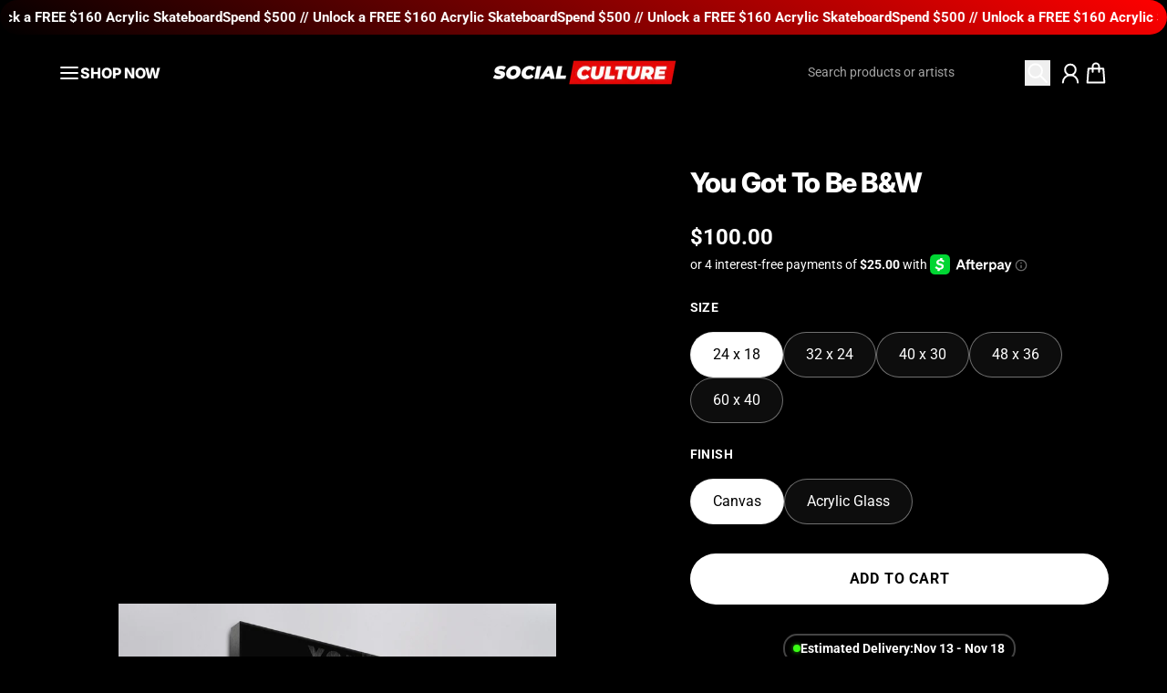

--- FILE ---
content_type: text/html; charset=utf-8
request_url: https://socialcultureart.com/products/you-got-to-be-b-w
body_size: 47361
content:
<!doctype html>
<html
  class="
    no-js
    section-spacing-small
    block-spacing-small
    
      scroll-animations-enabled
    
    
      image-hover-zoom-enabled
    
  "
  lang="en"
>
  <!-- Hotjar Tracking Code for Site 6494562 (name missing) -->
  <script>
    (function (h, o, t, j, a, r) {
      h.hj =
        h.hj ||
        function () {
          (h.hj.q = h.hj.q || []).push(arguments);
        };
      h._hjSettings = { hjid: 6494562, hjsv: 6 };
      a = o.getElementsByTagName('head')[0];
      r = o.createElement('script');
      r.async = 1;
      r.src = t + h._hjSettings.hjid + j + h._hjSettings.hjsv;
      a.appendChild(r);
    })(window, document, 'https://static.hotjar.com/c/hotjar-', '.js?sv=');
  </script>
  <head>
    <script
      src="//d1liekpayvooaz.cloudfront.net/apps/customizery/customizery.js?shop=social-culture-prints.myshopify.com"
    ></script>
    <meta charset="utf-8">
    <meta http-equiv="X-UA-Compatible" content="IE=edge">
    <meta name="viewport" content="width=device-width,initial-scale=1,maximum-scale=1">
    <meta name="theme-color" content="">
    <link rel="canonical" href="https://socialcultureart.com/products/you-got-to-be-b-w">
    <link rel="preconnect" href="https://cdn.shopify.com" crossorigin>

    
      <link rel="icon" type="image/png" href="//socialcultureart.com/cdn/shop/files/Copy_of_SC_1.png?crop=center&height=32&v=1731637624&width=32">
    

    <title>
      You Got To Be B&amp;W &ndash; Social Culture Art</title>

    
      <meta name="description" content="You got to be a beast">
    

    

<meta property="og:site_name" content="Social Culture Art">
<meta property="og:url" content="https://socialcultureart.com/products/you-got-to-be-b-w">
<meta property="og:title" content="You Got To Be B&amp;W">
<meta property="og:type" content="product">
<meta property="og:description" content="You got to be a beast"><meta property="og:image" content="http://socialcultureart.com/cdn/shop/files/YougottobeBWIsometricAcrylic.jpg?v=1761698432">
  <meta property="og:image:secure_url" content="https://socialcultureart.com/cdn/shop/files/YougottobeBWIsometricAcrylic.jpg?v=1761698432">
  <meta property="og:image:width" content="2160">
  <meta property="og:image:height" content="2160"><meta property="og:price:amount" content="100.00">
  <meta property="og:price:currency" content="USD"><meta name="twitter:card" content="summary_large_image">
<meta name="twitter:title" content="You Got To Be B&amp;W">
<meta name="twitter:description" content="You got to be a beast">


    <script type="module" src="//socialcultureart.com/cdn/shop/t/61/assets/vendor.mjs?v=30529639322553009171745470720" defer></script>
    <script type="module" src="//socialcultureart.com/cdn/shop/t/61/assets/main.mjs?v=130424869247647487761759577721" defer></script>
    <script type="module" src="//socialcultureart.com/cdn/shop/t/61/assets/custom.js?v=90359751089680744811762508225" defer></script>

    <script>window.performance && window.performance.mark && window.performance.mark('shopify.content_for_header.start');</script><meta name="facebook-domain-verification" content="881zy10u6g9xniq1e4frvyr96a7q5i">
<meta name="facebook-domain-verification" content="1875uq5i01hxv6j04uvyu914usktz1">
<meta id="shopify-digital-wallet" name="shopify-digital-wallet" content="/26652803280/digital_wallets/dialog">
<link rel="alternate" type="application/json+oembed" href="https://socialcultureart.com/products/you-got-to-be-b-w.oembed">
<script async="async" src="/checkouts/internal/preloads.js?locale=en-US"></script>
<script id="shopify-features" type="application/json">{"accessToken":"a1055629fc2a6aae3862ffefb5ab03ca","betas":["rich-media-storefront-analytics"],"domain":"socialcultureart.com","predictiveSearch":true,"shopId":26652803280,"locale":"en"}</script>
<script>var Shopify = Shopify || {};
Shopify.shop = "social-culture-prints.myshopify.com";
Shopify.locale = "en";
Shopify.currency = {"active":"USD","rate":"1.0"};
Shopify.country = "US";
Shopify.theme = {"name":"Add Product Upwork - Redesign - Essence | OPT","id":134529056976,"schema_name":"Essence","schema_version":"3.1.0","theme_store_id":2366,"role":"main"};
Shopify.theme.handle = "null";
Shopify.theme.style = {"id":null,"handle":null};
Shopify.cdnHost = "socialcultureart.com/cdn";
Shopify.routes = Shopify.routes || {};
Shopify.routes.root = "/";</script>
<script type="module">!function(o){(o.Shopify=o.Shopify||{}).modules=!0}(window);</script>
<script>!function(o){function n(){var o=[];function n(){o.push(Array.prototype.slice.apply(arguments))}return n.q=o,n}var t=o.Shopify=o.Shopify||{};t.loadFeatures=n(),t.autoloadFeatures=n()}(window);</script>
<script id="shop-js-analytics" type="application/json">{"pageType":"product"}</script>
<script defer="defer" async type="module" src="//socialcultureart.com/cdn/shopifycloud/shop-js/modules/v2/client.init-shop-cart-sync_CGREiBkR.en.esm.js"></script>
<script defer="defer" async type="module" src="//socialcultureart.com/cdn/shopifycloud/shop-js/modules/v2/chunk.common_Bt2Up4BP.esm.js"></script>
<script type="module">
  await import("//socialcultureart.com/cdn/shopifycloud/shop-js/modules/v2/client.init-shop-cart-sync_CGREiBkR.en.esm.js");
await import("//socialcultureart.com/cdn/shopifycloud/shop-js/modules/v2/chunk.common_Bt2Up4BP.esm.js");

  window.Shopify.SignInWithShop?.initShopCartSync?.({"fedCMEnabled":true,"windoidEnabled":true});

</script>
<script>(function() {
  var isLoaded = false;
  function asyncLoad() {
    if (isLoaded) return;
    isLoaded = true;
    var urls = ["https:\/\/intg.snapchat.com\/shopify\/shopify-scevent-init.js?id=ef983cd7-0d2f-4440-a7b6-682f3ac2c42a\u0026shop=social-culture-prints.myshopify.com","https:\/\/services.nofraud.com\/js\/device.js?shop=social-culture-prints.myshopify.com","https:\/\/assets.getuploadkit.com\/assets\/uploadkit-client.js?shop=social-culture-prints.myshopify.com","\/\/d1liekpayvooaz.cloudfront.net\/apps\/customizery\/customizery.js?shop=social-culture-prints.myshopify.com","https:\/\/cdn.attn.tv\/socialcultureprints\/dtag.js?shop=social-culture-prints.myshopify.com","https:\/\/loox.io\/widget\/Ey-I24e0Z9\/loox.1681322467284.js?shop=social-culture-prints.myshopify.com","https:\/\/sdk.postscript.io\/sdk-script-loader.bundle.js?shopId=18084\u0026shop=social-culture-prints.myshopify.com"];
    for (var i = 0; i < urls.length; i++) {
      var s = document.createElement('script');
      s.type = 'text/javascript';
      s.async = true;
      s.src = urls[i];
      var x = document.getElementsByTagName('script')[0];
      x.parentNode.insertBefore(s, x);
    }
  };
  if(window.attachEvent) {
    window.attachEvent('onload', asyncLoad);
  } else {
    window.addEventListener('load', asyncLoad, false);
  }
})();</script>
<script id="__st">var __st={"a":26652803280,"offset":-28800,"reqid":"d84d2bb9-76ac-42a1-ac56-49baee18f3ac-1762610172","pageurl":"socialcultureart.com\/products\/you-got-to-be-b-w","u":"93ae2e705fbc","p":"product","rtyp":"product","rid":7764114833616};</script>
<script>window.ShopifyPaypalV4VisibilityTracking = true;</script>
<script id="captcha-bootstrap">!function(){'use strict';const t='contact',e='account',n='new_comment',o=[[t,t],['blogs',n],['comments',n],[t,'customer']],c=[[e,'customer_login'],[e,'guest_login'],[e,'recover_customer_password'],[e,'create_customer']],r=t=>t.map((([t,e])=>`form[action*='/${t}']:not([data-nocaptcha='true']) input[name='form_type'][value='${e}']`)).join(','),a=t=>()=>t?[...document.querySelectorAll(t)].map((t=>t.form)):[];function s(){const t=[...o],e=r(t);return a(e)}const i='password',u='form_key',d=['recaptcha-v3-token','g-recaptcha-response','h-captcha-response',i],f=()=>{try{return window.sessionStorage}catch{return}},m='__shopify_v',_=t=>t.elements[u];function p(t,e,n=!1){try{const o=window.sessionStorage,c=JSON.parse(o.getItem(e)),{data:r}=function(t){const{data:e,action:n}=t;return t[m]||n?{data:e,action:n}:{data:t,action:n}}(c);for(const[e,n]of Object.entries(r))t.elements[e]&&(t.elements[e].value=n);n&&o.removeItem(e)}catch(o){console.error('form repopulation failed',{error:o})}}const l='form_type',E='cptcha';function T(t){t.dataset[E]=!0}const w=window,h=w.document,L='Shopify',v='ce_forms',y='captcha';let A=!1;((t,e)=>{const n=(g='f06e6c50-85a8-45c8-87d0-21a2b65856fe',I='https://cdn.shopify.com/shopifycloud/storefront-forms-hcaptcha/ce_storefront_forms_captcha_hcaptcha.v1.5.2.iife.js',D={infoText:'Protected by hCaptcha',privacyText:'Privacy',termsText:'Terms'},(t,e,n)=>{const o=w[L][v],c=o.bindForm;if(c)return c(t,g,e,D).then(n);var r;o.q.push([[t,g,e,D],n]),r=I,A||(h.body.append(Object.assign(h.createElement('script'),{id:'captcha-provider',async:!0,src:r})),A=!0)});var g,I,D;w[L]=w[L]||{},w[L][v]=w[L][v]||{},w[L][v].q=[],w[L][y]=w[L][y]||{},w[L][y].protect=function(t,e){n(t,void 0,e),T(t)},Object.freeze(w[L][y]),function(t,e,n,w,h,L){const[v,y,A,g]=function(t,e,n){const i=e?o:[],u=t?c:[],d=[...i,...u],f=r(d),m=r(i),_=r(d.filter((([t,e])=>n.includes(e))));return[a(f),a(m),a(_),s()]}(w,h,L),I=t=>{const e=t.target;return e instanceof HTMLFormElement?e:e&&e.form},D=t=>v().includes(t);t.addEventListener('submit',(t=>{const e=I(t);if(!e)return;const n=D(e)&&!e.dataset.hcaptchaBound&&!e.dataset.recaptchaBound,o=_(e),c=g().includes(e)&&(!o||!o.value);(n||c)&&t.preventDefault(),c&&!n&&(function(t){try{if(!f())return;!function(t){const e=f();if(!e)return;const n=_(t);if(!n)return;const o=n.value;o&&e.removeItem(o)}(t);const e=Array.from(Array(32),(()=>Math.random().toString(36)[2])).join('');!function(t,e){_(t)||t.append(Object.assign(document.createElement('input'),{type:'hidden',name:u})),t.elements[u].value=e}(t,e),function(t,e){const n=f();if(!n)return;const o=[...t.querySelectorAll(`input[type='${i}']`)].map((({name:t})=>t)),c=[...d,...o],r={};for(const[a,s]of new FormData(t).entries())c.includes(a)||(r[a]=s);n.setItem(e,JSON.stringify({[m]:1,action:t.action,data:r}))}(t,e)}catch(e){console.error('failed to persist form',e)}}(e),e.submit())}));const S=(t,e)=>{t&&!t.dataset[E]&&(n(t,e.some((e=>e===t))),T(t))};for(const o of['focusin','change'])t.addEventListener(o,(t=>{const e=I(t);D(e)&&S(e,y())}));const B=e.get('form_key'),M=e.get(l),P=B&&M;t.addEventListener('DOMContentLoaded',(()=>{const t=y();if(P)for(const e of t)e.elements[l].value===M&&p(e,B);[...new Set([...A(),...v().filter((t=>'true'===t.dataset.shopifyCaptcha))])].forEach((e=>S(e,t)))}))}(h,new URLSearchParams(w.location.search),n,t,e,['guest_login'])})(!0,!0)}();</script>
<script integrity="sha256-52AcMU7V7pcBOXWImdc/TAGTFKeNjmkeM1Pvks/DTgc=" data-source-attribution="shopify.loadfeatures" defer="defer" src="//socialcultureart.com/cdn/shopifycloud/storefront/assets/storefront/load_feature-81c60534.js" crossorigin="anonymous"></script>
<script data-source-attribution="shopify.dynamic_checkout.dynamic.init">var Shopify=Shopify||{};Shopify.PaymentButton=Shopify.PaymentButton||{isStorefrontPortableWallets:!0,init:function(){window.Shopify.PaymentButton.init=function(){};var t=document.createElement("script");t.src="https://socialcultureart.com/cdn/shopifycloud/portable-wallets/latest/portable-wallets.en.js",t.type="module",document.head.appendChild(t)}};
</script>
<script data-source-attribution="shopify.dynamic_checkout.buyer_consent">
  function portableWalletsHideBuyerConsent(e){var t=document.getElementById("shopify-buyer-consent"),n=document.getElementById("shopify-subscription-policy-button");t&&n&&(t.classList.add("hidden"),t.setAttribute("aria-hidden","true"),n.removeEventListener("click",e))}function portableWalletsShowBuyerConsent(e){var t=document.getElementById("shopify-buyer-consent"),n=document.getElementById("shopify-subscription-policy-button");t&&n&&(t.classList.remove("hidden"),t.removeAttribute("aria-hidden"),n.addEventListener("click",e))}window.Shopify?.PaymentButton&&(window.Shopify.PaymentButton.hideBuyerConsent=portableWalletsHideBuyerConsent,window.Shopify.PaymentButton.showBuyerConsent=portableWalletsShowBuyerConsent);
</script>
<script data-source-attribution="shopify.dynamic_checkout.cart.bootstrap">document.addEventListener("DOMContentLoaded",(function(){function t(){return document.querySelector("shopify-accelerated-checkout-cart, shopify-accelerated-checkout")}if(t())Shopify.PaymentButton.init();else{new MutationObserver((function(e,n){t()&&(Shopify.PaymentButton.init(),n.disconnect())})).observe(document.body,{childList:!0,subtree:!0})}}));
</script>
<link id="shopify-accelerated-checkout-styles" rel="stylesheet" media="screen" href="https://socialcultureart.com/cdn/shopifycloud/portable-wallets/latest/accelerated-checkout-backwards-compat.css" crossorigin="anonymous">
<style id="shopify-accelerated-checkout-cart">
        #shopify-buyer-consent {
  margin-top: 1em;
  display: inline-block;
  width: 100%;
}

#shopify-buyer-consent.hidden {
  display: none;
}

#shopify-subscription-policy-button {
  background: none;
  border: none;
  padding: 0;
  text-decoration: underline;
  font-size: inherit;
  cursor: pointer;
}

#shopify-subscription-policy-button::before {
  box-shadow: none;
}

      </style>

<script>window.performance && window.performance.mark && window.performance.mark('shopify.content_for_header.end');</script>

    <script>
      document.documentElement.className = document.documentElement.className.replace('no-js', 'js');
    </script>

    

<style>
    :root {
      --color-base-background: 0 0 0;
      --color-base-foreground: 255 255 255;
      --color-base-headings: 255 255 255;
      --color-base-accent: 255 255 255;
      --color-base-accent-foreground: 0 0 0;

      --button-primary-background: 255 255 255;
      --button-primary-background-hover: 242 242 242; --button-primary-background-active: 230 230 230;

      --button-primary-foreground: 0 0 0;

      --button-secondary-background: 0 134 214;
      --button-secondary-background-hover: 0 153 245; --button-secondary-background-active: 0 115 183;

      --button-secondary-foreground: 255 255 255;

      --color-header-background: 0 0 0;
      --color-header-foreground: 255 255 255;

      --color-footer-background: 0 0 0;
      --color-footer-foreground: 255 255 255;

      --color-product-card-background: 255 255 255;
      --color-product-card-text: 0 0 0;

      --color-sale-badge: 209 43 35;
      --color-sale-badge-text: 255 255 255;
      --color-sale-price: 209 43 35;

      --color-sold-out-badge: 0 0 0;
      --color-sold-out-badge-text: 255 255 255;

      --color-custom-badge: 10 11 12;
      --color-custom-badge-text: 255 255 255;

      --color-rating-star: 255 198 13;

      --color-in-stock-text: 22 163 74;
      --color-low-stock-text: 220 38 38;

      --color-free-shipping-bar: 0 0 0;

      --color-modal-background: 0 0 0;
      --color-modal-foreground: 255 255 255;

      --color-article-category-badge: 255 255 255;
      --color-article-category-badge-text: 0 0 0;

      --color-success: 22 163 74;
      --color-success-light: 232 246 237;

      --color-warning: 255 198 13;
      --color-warning-light: 255 249 231;

      --color-danger: 220 38 38;
      --color-danger-light: 252 233 233;

      
      
        --color-active-filter-pill: var(--color-base-foreground) / 6%;
        --color-active-filter-pill-foreground: var(--color-base-foreground);
      

      
        --color-input-accent: var(--color-base-accent);
        --color-input-accent-foreground: var(--color-base-accent-foreground);
      

      
        --color-progress-bar: var(--color-base-accent);
      

      
        --color-range-slider: var(--color-base-accent);
      

      
        --color-selected-dropdown-item: rgb(var(--color-base-accent) / 8%);
        --color-selected-dropdown-item-foreground: var(--color-base-foreground);
      

      
        --color-cart-badge: var(--button-secondary-background);
        --color-cart-badge-foreground: var(--button-secondary-foreground);
      

      

      --main-bg-number: 0;
    }

    
</style>



<style>
  @font-face {
  font-family: Roboto;
  font-weight: 400;
  font-style: normal;
  font-display: swap;
  src: url("//socialcultureart.com/cdn/fonts/roboto/roboto_n4.2019d890f07b1852f56ce63ba45b2db45d852cba.woff2") format("woff2"),
       url("//socialcultureart.com/cdn/fonts/roboto/roboto_n4.238690e0007583582327135619c5f7971652fa9d.woff") format("woff");
}

  @font-face {
  font-family: Roboto;
  font-weight: 700;
  font-style: normal;
  font-display: swap;
  src: url("//socialcultureart.com/cdn/fonts/roboto/roboto_n7.f38007a10afbbde8976c4056bfe890710d51dec2.woff2") format("woff2"),
       url("//socialcultureart.com/cdn/fonts/roboto/roboto_n7.94bfdd3e80c7be00e128703d245c207769d763f9.woff") format("woff");
}

  @font-face {
  font-family: Roboto;
  font-weight: 400;
  font-style: italic;
  font-display: swap;
  src: url("//socialcultureart.com/cdn/fonts/roboto/roboto_i4.57ce898ccda22ee84f49e6b57ae302250655e2d4.woff2") format("woff2"),
       url("//socialcultureart.com/cdn/fonts/roboto/roboto_i4.b21f3bd061cbcb83b824ae8c7671a82587b264bf.woff") format("woff");
}

  @font-face {
  font-family: Roboto;
  font-weight: 700;
  font-style: italic;
  font-display: swap;
  src: url("//socialcultureart.com/cdn/fonts/roboto/roboto_i7.7ccaf9410746f2c53340607c42c43f90a9005937.woff2") format("woff2"),
       url("//socialcultureart.com/cdn/fonts/roboto/roboto_i7.49ec21cdd7148292bffea74c62c0df6e93551516.woff") format("woff");
}

  @font-face {
  font-family: Inter;
  font-weight: 800;
  font-style: normal;
  font-display: swap;
  src: url("//socialcultureart.com/cdn/fonts/inter/inter_n8.d15c916037fee1656886aab64725534609d62cc8.woff2") format("woff2"),
       url("//socialcultureart.com/cdn/fonts/inter/inter_n8.c88637171fecf10ab2d88c89dbf06f41a1ae8be5.woff") format("woff");
}


  :root {
    --font-body-family: Roboto, sans-serif;
    --font-body-style: normal;
    --font-body-weight: 400;
    --font-body-weight-bold: 700;

    --font-heading-family: Inter, sans-serif;
    --font-heading-style: normal;
    --font-heading-weight: 800;
    --heading-text-transform: normal;
    --heading-letter-spacing: -0.025em;

    --font-body-scale: 1.0;
    --font-body-letter-spacing: 0.0em;

    
        --navigation-font-family: var(--font-heading-family);
        --navigation-font-weight: var(--font-heading-weight);
        --navigation-font-style: var(--font-heading-style);
      

    --navigation-text-transform: normal;

    
        --button-font-family: var(--font-body-family);
        --button-font-weight: var(--font-body-weight-bold);
        --button-font-style: var(--font-body-style);
      

    --button-text-transform: uppercase;

    
        --label-font-family: var(--font-body-family);
        --label-font-weight: var(--font-body-weight-bold);
        --label-font-style: var(--font-body-style);
      

    --label-text-transform: uppercase;


    --label-font-size: var(--size-text-sm);

    
        --product-card-font-family: var(--font-body-family);
        --product-card-font-weight: var(--font-body-weight-bold);
      

    
        --accordion-font-family: var(--font-heading-family);
        --accordion-font-weight: var(--font-heading-weight);
        --accordion-text-transform: var(--heading-text-transform);
        --accordion-letter-spacing: var(--heading-letter-spacing);
      

    --font-heading-scale: 1;
    --size-text-h0: calc(var(--size-h0-rfs) * var(--font-heading-scale));
    --size-text-h1: calc(var(--size-h1-rfs) * var(--font-heading-scale));
    --size-text-h2: calc(var(--size-h2-rfs) * var(--font-heading-scale));
    --size-text-h3: calc(var(--size-h3-rfs) * var(--font-heading-scale));
    --size-text-h4: calc(var(--size-h4-rfs) * var(--font-heading-scale));
    --size-text-h5: calc(var(--size-h5-rfs) * var(--font-heading-scale));
    --size-text-h6: calc(var(--size-h6-rfs) * var(--font-heading-scale));
  }
</style>
<style>
  :root {
    --container-max-inner-width-const: 1200px;
  }

  

  .text-center .button-group-inner {
    justify-content: center;
  }

  .text-right .button-group-inner {
    justify-content: flex-end;
  }
</style>
<style>
  :root {
    --block-corner-radius: 8px;
    --block-sm-corner-radius: calc(min(var(--block-corner-radius), .5rem));
    --block-xs-corner-radius: calc(min(var(--block-corner-radius), .25rem));

    --button-corner-radius: 64px;
    --input-corner-radius: 4px;
    --dropdown-corner-radius: 4px;

    --image-background-shade: 0.97;

    
        --color-swatch-border-radius: 9999px;
        --color-swatch-aspect-ratio: 1.0;
      

    
        --product-card-image-aspect: 1;
      
  }

  


  

  
</style>


<style>
  :root {
    --svg-message-danger: url("data:image/svg+xml,%3Csvg viewBox='0 0 13 13' fill='none' xmlns='http://www.w3.org/2000/svg'%3E%3Cpath d='M5.76034 2.98801L5.87883 7.7671H7.12297L7.24146 2.98801H5.76034ZM6.5009 10.2356C6.95017 10.2356 7.30563 9.89497 7.30563 9.4605C7.30563 9.02604 6.95017 8.68538 6.5009 8.68538C6.05163 8.68538 5.69615 9.02604 5.69615 9.4605C5.69615 9.89497 6.05163 10.2356 6.5009 10.2356Z' fill='white'/%3E%3C/svg%3E%0A");
    --svg-circle-check: url("data:image/svg+xml,%3Csvg viewBox='0 0 13 13' fill='none' xmlns='http://www.w3.org/2000/svg'%3E%3Cpath d='M3.01528 6.3321L5.44807 8.7649L9.98472 4.2351' stroke='white' stroke-width='1.5'/%3E%3C/svg%3E%0A");
    --svg-message-success: var(--svg-circle-check);
    --svg-message-unavailable: url("data:image/svg+xml,%3Csvg viewBox='0 0 48 48' fill='none' xmlns='http://www.w3.org/2000/svg'%3E%3Crect x='11.9792' y='16.2218' width='6' height='28' transform='rotate(-45 11.9792 16.2218)' fill='white'/%3E%3Crect x='16.2218' y='36.0208' width='6' height='28' transform='rotate(-135 16.2218 36.0208)' fill='white'/%3E%3C/svg%3E%0A");

    --svg-star: url("data:image/svg+xml,%3Csvg viewBox='0 0 64 64' fill='none' xmlns='http://www.w3.org/2000/svg'%3E%3Cg clip-path='url(%23clip0_1_2)'%3E%3Cpath d='M32 3L39.1844 25.1115H62.4338L43.6247 38.7771L50.8091 60.8885L32 47.2229L13.1909 60.8885L20.3753 38.7771L1.56619 25.1115H24.8156L32 3Z' fill='black'/%3E%3C/g%3E%3Cdefs%3E%3CclipPath id='clip0_1_2'%3E%3Crect width='64' height='64' fill='white'/%3E%3C/clipPath%3E%3C/defs%3E%3C/svg%3E%0A");
    --svg-check: url("data:image/svg+xml,%3Csvg%20viewBox=%220%200%2026%2026%22%20fill=%22none%22%20xmlns=%22http://www.w3.org/2000/svg%22%3E%0A%20%20%3Cpath%20d=%22M21.9865%206.8196L9.75033%2019.0558L4.55575%2013.8612%22%20stroke=%22currentColor%22%20stroke-width=%222.5%22%20/%3E%0A%3C/svg%3E%0A");
    --svg-checkbox-check: url("data:image/svg+xml,%3Csvg%20viewBox=%220%200%2026%2026%22%20fill=%22none%22%20xmlns=%22http://www.w3.org/2000/svg%22%3E%0A%20%20%3Cpath%20d=%22M21.9865%206.8196L9.75033%2019.0558L4.55575%2013.8612%22%20stroke=%22white%22%20stroke-width=%222.5%22%20/%3E%0A%3C/svg%3E%0A");
    --svg-chevron: url("data:image/svg+xml,%3Csvg%20class=%22icon-chevron%22%20viewBox=%220%200%2024%2024%22%20fill=%22none%22%20xmlns=%22http://www.w3.org/2000/svg%22%3E%0A%20%20%3Cpath%0A%20%20%20%20d=%22M8.00003%2020L16%2012L8.00003%204.00004%22%0A%20%20%20%20stroke=%22currentColor%22%0A%20%20%20%20stroke-width=%22var(--icon-stroke-width,%202)%22%0A%20%20%20%20stroke-linecap=%22var(--icon-stroke-linecap)%22%0A%20%20%20%20stroke-linejoin=%22var(--icon-stroke-linejoin)%22%0A%20%20%20%20vector-effect=%22non-scaling-stroke%22%20/%3E%0A%3C/svg%3E%0A");
    --svg-product-card-size-unavailable: url("data:image/svg+xml,%3Csvg xmlns='http://www.w3.org/2000/svg' version='1.1' width='30' height='30'%3E%3Cpath d='M 0,30 30,0' style='stroke:%23000000;stroke-width:1'/%3E%3Cpath d='M 0,0 30,30' style='stroke:%23000000;stroke-width:1'/%3E%3C/svg%3E");


    
        --icon-xs-stroke-width: 1.5px;
        --icon-sm-stroke-width: 1.75px;
        --icon-md-stroke-width: 1.875px;
        --icon-lg-stroke-width: 2px;
        --icon-xl-stroke-width: 2.5px;
      


    --icon-stroke-width: var(--icon-md-stroke-width);

    --icon-stroke-linecap: round;
    --icon-stroke-linejoin: round;
  }
</style>

    <link href="//socialcultureart.com/cdn/shop/t/61/assets/custom.css?v=82106662718734435891759994041" rel="stylesheet" type="text/css" media="all" />
    <link href="//socialcultureart.com/cdn/shop/t/61/assets/main.css?v=72945180541688594561745470717" rel="stylesheet" type="text/css" media="all" />

    <script type="text/javascript">
      var _conv_page_type = 'product';
      var _conv_category_id = '';
      var _conv_category_name = '';
      var _conv_product_sku = '';
      var _conv_product_name = 'You Got To Be B&W';
      var _conv_product_price = '100.00';
      var _conv_customer_id = '';
      var _conv_custom_v1 = 'colorful';
      var _conv_custom_v2 = '';
      var _conv_custom_v3 = '0';
      var _conv_custom_v4 = '0.00';
    </script>
    <!-- begin Convert Experiences code-->
<script type="text/javascript">
  // Function to turn on the conversion integration
  function _conv_integration_on() {
    true;
  }

  // Initialize the _conv_q array if it doesn't exist
  window._conv_q = window._conv_q || [];

  // Function to align segments to the first format
  function alignSegmentsToFirstFormat(segFromSecondFormat) {
    // Initialize the aligned segment with direct mappings
    const alignedSeg = {
      browser: segFromSecondFormat.browser,
      devices: segFromSecondFormat.devices,
      source: segFromSecondFormat.source,
      campaign: segFromSecondFormat.campaign,
      // Directly map 'country' to 'ctry', ensuring a value is always provided
      ctry: segFromSecondFormat.country || "",
      // Handle 'customSegments' with a check to ensure it's treated correctly
      cust:
        segFromSecondFormat.customSegments &&
        Array.isArray(segFromSecondFormat.customSegments)
          ? segFromSecondFormat.customSegments
          : [],
    };

    // Adjust the 'new' flag based on 'visitorType'
    // Since 'visitorType' of "returning" implies the visitor is not new, we map accordingly
    alignedSeg.new =
      segFromSecondFormat.visitorType === "new"
        ? 1
        : segFromSecondFormat.visitorType === "returning"
        ? 0
        : undefined;

    return alignedSeg;
  }

  // Push a new listener to the _conv_q array
  _conv_q.push({
    what: "addListener",
    params: {
      event: "snippet.goals_evaluated",
      handler: function () {
        // Try to get the session cookie
        let session_cookie;
        try {
          session_cookie = convert.getCookie("_conv_s");
        } catch (error) {
          console.error(
            'Convert: Error getting session cookie. Operation: convert.getCookie("_conv_s")',
            error
          );
          return; // Exit the function if there's an error
        }

        const isCurrentData = Boolean(convert.currentData && convert.currentData.experiences);
        const isHistoricalData = Boolean(convert.historicalData && convert.historicalData.experiences);

        // If there are experiments and a session cookie, proceed
        if (
          (isCurrentData || isHistoricalData) &&
          session_cookie
        ) {
          // Define some variables
          let revenue_goal_id = "100443137";
          let visitor_id = session_cookie.split("*")[0].replace("sh:", "");
          let exp_list = [];
          let variation_list = [];
          let varID;

          // If there are current experiments, add them to the lists
          if (isCurrentData) {
            let new_exp = convert.currentData.experiences;
            for (let expID in new_exp) {
              varID = new_exp[expID].variation.id;
              if (!exp_list.includes(expID.toString())) {
                exp_list.push(expID.toString());
                variation_list.push(varID.toString());
              }
            }
          }

          // Adjusting for the new historicalData format
          if (isHistoricalData) {
            let old_exp = convert.historicalData.experiences;
            for (let expID in old_exp) {
              varID = old_exp[expID].variation_id;
              if (!exp_list.includes(expID.toString())) {
                exp_list.push(expID.toString());
                variation_list.push(varID.toString());
              }
            }
          }

          // Define the base convert attributes
          let convert_attributes = {
            cid: convert.data.account_id,
            pid: convert.data.project.id,
            vid: visitor_id,
            goals: revenue_goal_id,
            vars: variation_list,
            exps: exp_list,
          };

          // Try to get visitor segments
          try {
            let segmentsFromConvert = convert.getVisitorSegments();
            convert_attributes.visitorSegments =
              alignSegmentsToFirstFormat(segmentsFromConvert);
          } catch (error) {
            console.error("Convert: Error getting visitor segments:", error);
          }

          // Try to set convert_attributes in localStorage
          try {
            localStorage.setItem("convert_revenue_goal", revenue_goal_id);
            console.log(
              "%cConvert: convert_revenue_goal successfully saved to localStorage",
              "color: lightgreen"
            ); // Debugging line
          } catch (error) {
            console.error(
              "%cConvert: Error saving convert_attributes to localStorage: ",
              "color: deeppink",
              error
            ); // Error handling
          }

          // Prefix the convert attributes
          const prefixed_convert_attributes = {
            __event: btoa(JSON.stringify(convert_attributes)),
            __currency: "",
            __version: "5",
          };

          const shopifyRoot =
            window.Shopify && window.Shopify.routes
              ? window.Shopify.routes.root
              : "/";
          console.log("shopifyRoot:", shopifyRoot);
          fetch(shopifyRoot + "cart/update.js", {
            method: "POST",
            headers: {
              "Content-Type": "application/json",
            },
            body: JSON.stringify({
              attributes: prefixed_convert_attributes,
            }),
          })
            .then(function () {
              console.log(
                "%cConvert: Hidden cart attributes successfully updated",
                "color: lightgreen"
              ); // Debugging line
            })
            .catch(function (errorThrown) {
              console.error(
                "%cConvert: Error updating hidden cart attribute values: ",
                "color: deeppink",
                errorThrown
              ); // Error handling
              console.log(
                "%cValues: ",
                "color: deeppink",
                prefixed_convert_attributes
              ); // Error debugging
            });
        }
      },
    },
  });
</script>
<script
  type="text/javascript"
  src="//cdn-4.convertexperiments.com/v1/js/10042057-10048600.js"
></script>
<!-- end Convert Experiences code -->


  <!-- BEGIN app block: shopify://apps/essential-announcer/blocks/app-embed/93b5429f-c8d6-4c33-ae14-250fd84f361b --><script>
  
    window.essentialAnnouncementConfigs = [{"id":"42dc9bd2-08cb-4e71-a328-4df68ffaac5c","createdAt":"2025-10-05T04:30:31.011+00:00","name":"SKB","title":"Spend $500 // Unlock a FREE $160 Acrylic Skateboard","subheading":"","style":{"icon":{"size":32,"originalColor":true,"color":{"hex":"#333333"},"background":{"hex":"#ffffff","alpha":0,"rgba":"rgba(255, 255, 255, 0)"},"cornerRadius":4},"selectedTemplate":"custom","position":"top-page","stickyBar":false,"backgroundType":"gradientBackground","singleColor":"#000000","gradientTurn":208,"gradientStart":"#ff0000","gradientEnd":"#000000","borderRadius":"22","borderSize":"0","borderColor":"#c5c8d1","titleSize":"15","titleColor":"#ffffff","font":"","subheadingSize":"12","subheadingColor":"#ffffff","buttonBackgroundColor":"#202223","buttonFontSize":"21","buttonFontColor":"#FFFFFF","buttonBorderRadius":"22","couponCodeButtonOutlineColor":"#ffffff","couponCodeButtonIconColor":"#ffffff","couponCodeButtonFontColor":"#ffffff","couponCodeButtonFontSize":"10","couponCodeButtonBorderRadius":"24","closeIconColor":"#6d7175","arrowIconColor":"#6d7175","spacing":{"insideTop":10,"insideBottom":10,"outsideTop":0,"outsideBottom":10}},"announcementType":"running-line","announcementPlacement":"","published":true,"showOnProducts":[],"showOnCollections":[],"updatedAt":"2025-10-05T04:39:12.81+00:00","CTAType":"","CTALink":"https://social-culture-prints.myshopify.com","closeButton":false,"buttonText":"Shop now!","announcements":[{"title":"Enjoy a 20% discount on all our products!","subheading":"","couponCode":"","CTAType":"button","buttonText":"Shop now!","CTALink":"","icon":"","id":428},{"title":"Enjoy a 20% discount on all our products!","subheading":"","couponCode":"","CTAType":"button","buttonText":"Shop now!","CTALink":"","icon":"","id":119}],"shop":"social-culture-prints.myshopify.com","animationSpeed":0,"rotateDuration":4,"translations":[],"startDate":"2025-07-07T07:01:00+00:00","endDate":null,"icon":"","locationType":"","showInCountries":[],"showOnProductsInCollections":[],"type":"product-page","couponCode":""}];
  
  window.essentialAnnouncementMeta = {
    productCollections: [{"id":281606357200,"handle":"top-sellers-all-time-2","title":"Best Sellers","updated_at":"2025-11-08T04:00:09-08:00","body_html":"","published_at":"2022-03-24T05:39:51-07:00","sort_order":"manual","template_suffix":"mc","disjunctive":false,"rules":[{"column":"variant_inventory","relation":"greater_than","condition":"1"},{"column":"type","relation":"not_equals","condition":"Limited"},{"column":"type","relation":"not_equals","condition":"Proof"}],"published_scope":"web","image":{"created_at":"2022-04-08T14:07:44-07:00","alt":null,"width":976,"height":634,"src":"\/\/socialcultureart.com\/cdn\/shop\/collections\/Scrooge_secure_the_bag.jpg?v=1649452065"}},{"id":281163170000,"handle":"egzon-muliqi","title":"Egzon Muliqi","updated_at":"2025-11-08T04:00:09-08:00","body_html":"\u003cmeta charset=\"utf-8\"\u003e\n\u003cp data-mce-fragment=\"1\"\u003eEgzon Muliqi is a digital artist from Kosova, and currently living in Germany. He loves to combine different images in order to create new surreal ones. He loves doing this because it’s very creative and imaginative. Egzon believes that the most beautiful use of the imagination is creativity, so what inspires him is to create images that can inspire others, to create and appeal to their imagination.\u003cbr data-mce-fragment=\"1\"\u003e\u003c\/p\u003e\n\u003cp data-mce-fragment=\"1\"\u003eFollow him on\u003cspan data-mce-fragment=\"1\"\u003e \u003c\/span\u003e\u003ca href=\"https:\/\/www.instagram.com\/egzonmuliiqi\/\" title=\"Egzon Muliqi's Instagram\" data-mce-fragment=\"1\" data-mce-href=\"https:\/\/www.instagram.com\/egzonmuliiqi\/\" target=\"_blank\"\u003eInstagram\u003c\/a\u003e\u003cspan data-mce-fragment=\"1\"\u003e \u003c\/span\u003efor more like this!\u003c\/p\u003e","published_at":"2025-08-06T09:43:17-07:00","sort_order":"best-selling","template_suffix":"mc","disjunctive":false,"rules":[{"column":"vendor","relation":"equals","condition":"Egzon Muliqi"}],"published_scope":"web","image":{"created_at":"2025-08-05T18:09:45-07:00","alt":null,"width":2000,"height":2000,"src":"\/\/socialcultureart.com\/cdn\/shop\/collections\/Egzon_Muliqi.jpg?v=1754442585"}},{"id":269469679824,"handle":"new-releases","title":"New Releases","updated_at":"2025-11-08T04:00:09-08:00","body_html":"","published_at":"2025-04-27T15:58:58-07:00","sort_order":"created-desc","template_suffix":"mc","disjunctive":true,"rules":[{"column":"product_taxonomy_node_id","relation":"equals","condition":"3077"},{"column":"title","relation":"contains","condition":"dreams"},{"column":"tag","relation":"equals","condition":"horizontal"},{"column":"tag","relation":"equals","condition":"vertical"}],"published_scope":"web","image":{"created_at":"2021-08-13T09:39:39-07:00","alt":null,"width":976,"height":634,"src":"\/\/socialcultureart.com\/cdn\/shop\/collections\/RedGloveAliWM_f371f36a-3f1c-4d69-a9e4-67538fa2b22d.png?v=1649452768"}},{"id":281139904720,"handle":"vertical-collection","title":"Top 5","updated_at":"2025-11-08T04:00:09-08:00","body_html":"","published_at":"2022-03-03T21:15:58-08:00","sort_order":"manual","template_suffix":"mc","disjunctive":false,"rules":[{"column":"variant_inventory","relation":"greater_than","condition":"1"},{"column":"type","relation":"not_contains","condition":"Limited"}],"published_scope":"web","image":{"created_at":"2022-04-08T14:09:19-07:00","alt":null,"width":976,"height":634,"src":"\/\/socialcultureart.com\/cdn\/shop\/collections\/keep_hustling.jpg?v=1649452160"}},{"id":275200442576,"handle":"tending","updated_at":"2025-11-08T04:00:09-08:00","published_at":"2021-10-11T12:11:55-07:00","sort_order":"manual","template_suffix":"mc","published_scope":"web","title":"Trending","body_html":"","image":{"created_at":"2022-03-05T15:09:19-08:00","alt":null,"width":976,"height":634,"src":"\/\/socialcultureart.com\/cdn\/shop\/collections\/Lion_-_fire_eyes.jpg?v=1646521818"}},{"id":281820823760,"handle":"vertical-designs","title":"Vertical Designs","updated_at":"2025-11-08T04:00:09-08:00","body_html":"","published_at":"2022-04-07T08:11:00-07:00","sort_order":"best-selling","template_suffix":"mc","disjunctive":false,"rules":[{"column":"tag","relation":"equals","condition":"vertical"}],"published_scope":"web","image":{"created_at":"2025-08-05T18:33:40-07:00","alt":null,"width":2000,"height":2000,"src":"\/\/socialcultureart.com\/cdn\/shop\/collections\/Cloud_Nine.jpg?v=1754444020"}},{"id":234587554000,"handle":"wildlife-designs","updated_at":"2025-11-08T04:00:09-08:00","published_at":"2025-04-27T12:42:19-07:00","sort_order":"best-selling","template_suffix":"mc","published_scope":"web","title":"Wildlife","body_html":"","image":{"created_at":"2021-02-11T08:29:49-08:00","alt":null,"width":976,"height":634,"src":"\/\/socialcultureart.com\/cdn\/shop\/collections\/Wildlife_Collection.jpg?v=1649452793"}}],
    productData: {"id":7764114833616,"title":"You Got To Be B\u0026W","handle":"you-got-to-be-b-w","description":"\u003cdiv id=\"i4c-draggable-container\" style=\"position: fixed; z-index: 1499; width: 0px; height: 0px;\"\u003e\n\u003cdiv data-reactroot=\"\" class=\"resolved\" style=\"all: initial;\"\u003e\u003cbr\u003e\u003c\/div\u003e\n\u003c\/div\u003e\n\u003ch3 class=\"p1\"\u003eYou got to be a beast\u003cbr\u003e\u003cstrong\u003e\u003c\/strong\u003e\n\u003c\/h3\u003e","published_at":"2022-08-14T20:19:22-07:00","created_at":"2022-08-14T20:18:14-07:00","vendor":"Egzon Muliqi","type":"Acrylic Art","tags":["colorful","colorful art","Limited","new releases","realism","surreal","vertical"],"price":10000,"price_min":10000,"price_max":49500,"available":true,"price_varies":true,"compare_at_price":null,"compare_at_price_min":0,"compare_at_price_max":0,"compare_at_price_varies":false,"variants":[{"id":42939011727568,"title":"24 x 18 \/ Canvas","option1":"24 x 18","option2":"Canvas","option3":null,"sku":null,"requires_shipping":true,"taxable":true,"featured_image":{"id":38955168792784,"product_id":7764114833616,"position":6,"created_at":"2023-06-05T19:10:05-07:00","updated_at":"2025-10-28T17:40:32-07:00","alt":null,"width":2160,"height":2160,"src":"\/\/socialcultureart.com\/cdn\/shop\/files\/YougottobeBWIsometricCanvas.jpg?v=1761698432","variant_ids":[42939011727568,42939011793104,42939011858640,43433337290960,43433412886736]},"available":true,"name":"You Got To Be B\u0026W - 24 x 18 \/ Canvas","public_title":"24 x 18 \/ Canvas","options":["24 x 18","Canvas"],"price":10000,"weight":0,"compare_at_price":null,"inventory_management":"shopify","barcode":null,"featured_media":{"alt":null,"id":31746110816464,"position":6,"preview_image":{"aspect_ratio":1.0,"height":2160,"width":2160,"src":"\/\/socialcultureart.com\/cdn\/shop\/files\/YougottobeBWIsometricCanvas.jpg?v=1761698432"}},"requires_selling_plan":false,"selling_plan_allocations":[]},{"id":42939011760336,"title":"24 x 18 \/ Acrylic Glass","option1":"24 x 18","option2":"Acrylic Glass","option3":null,"sku":null,"requires_shipping":true,"taxable":true,"featured_image":{"id":38955168661712,"product_id":7764114833616,"position":1,"created_at":"2023-06-05T19:10:05-07:00","updated_at":"2025-10-28T17:40:32-07:00","alt":null,"width":2160,"height":2160,"src":"\/\/socialcultureart.com\/cdn\/shop\/files\/YougottobeBWIsometricAcrylic.jpg?v=1761698432","variant_ids":[42939011760336,42939011825872,42939011891408,43433328607440]},"available":true,"name":"You Got To Be B\u0026W - 24 x 18 \/ Acrylic Glass","public_title":"24 x 18 \/ Acrylic Glass","options":["24 x 18","Acrylic Glass"],"price":13000,"weight":0,"compare_at_price":null,"inventory_management":"shopify","barcode":null,"featured_media":{"alt":null,"id":31746110750928,"position":1,"preview_image":{"aspect_ratio":1.0,"height":2160,"width":2160,"src":"\/\/socialcultureart.com\/cdn\/shop\/files\/YougottobeBWIsometricAcrylic.jpg?v=1761698432"}},"requires_selling_plan":false,"selling_plan_allocations":[]},{"id":42939011793104,"title":"32 x 24 \/ Canvas","option1":"32 x 24","option2":"Canvas","option3":null,"sku":null,"requires_shipping":true,"taxable":true,"featured_image":{"id":38955168792784,"product_id":7764114833616,"position":6,"created_at":"2023-06-05T19:10:05-07:00","updated_at":"2025-10-28T17:40:32-07:00","alt":null,"width":2160,"height":2160,"src":"\/\/socialcultureart.com\/cdn\/shop\/files\/YougottobeBWIsometricCanvas.jpg?v=1761698432","variant_ids":[42939011727568,42939011793104,42939011858640,43433337290960,43433412886736]},"available":true,"name":"You Got To Be B\u0026W - 32 x 24 \/ Canvas","public_title":"32 x 24 \/ Canvas","options":["32 x 24","Canvas"],"price":14500,"weight":0,"compare_at_price":null,"inventory_management":"shopify","barcode":null,"featured_media":{"alt":null,"id":31746110816464,"position":6,"preview_image":{"aspect_ratio":1.0,"height":2160,"width":2160,"src":"\/\/socialcultureart.com\/cdn\/shop\/files\/YougottobeBWIsometricCanvas.jpg?v=1761698432"}},"requires_selling_plan":false,"selling_plan_allocations":[]},{"id":42939011825872,"title":"32 x 24 \/ Acrylic Glass","option1":"32 x 24","option2":"Acrylic Glass","option3":null,"sku":null,"requires_shipping":true,"taxable":true,"featured_image":{"id":38955168661712,"product_id":7764114833616,"position":1,"created_at":"2023-06-05T19:10:05-07:00","updated_at":"2025-10-28T17:40:32-07:00","alt":null,"width":2160,"height":2160,"src":"\/\/socialcultureart.com\/cdn\/shop\/files\/YougottobeBWIsometricAcrylic.jpg?v=1761698432","variant_ids":[42939011760336,42939011825872,42939011891408,43433328607440]},"available":true,"name":"You Got To Be B\u0026W - 32 x 24 \/ Acrylic Glass","public_title":"32 x 24 \/ Acrylic Glass","options":["32 x 24","Acrylic Glass"],"price":21000,"weight":0,"compare_at_price":null,"inventory_management":"shopify","barcode":null,"featured_media":{"alt":null,"id":31746110750928,"position":1,"preview_image":{"aspect_ratio":1.0,"height":2160,"width":2160,"src":"\/\/socialcultureart.com\/cdn\/shop\/files\/YougottobeBWIsometricAcrylic.jpg?v=1761698432"}},"requires_selling_plan":false,"selling_plan_allocations":[]},{"id":42939011858640,"title":"40 x 30 \/ Canvas","option1":"40 x 30","option2":"Canvas","option3":null,"sku":null,"requires_shipping":true,"taxable":true,"featured_image":{"id":38955168792784,"product_id":7764114833616,"position":6,"created_at":"2023-06-05T19:10:05-07:00","updated_at":"2025-10-28T17:40:32-07:00","alt":null,"width":2160,"height":2160,"src":"\/\/socialcultureart.com\/cdn\/shop\/files\/YougottobeBWIsometricCanvas.jpg?v=1761698432","variant_ids":[42939011727568,42939011793104,42939011858640,43433337290960,43433412886736]},"available":true,"name":"You Got To Be B\u0026W - 40 x 30 \/ Canvas","public_title":"40 x 30 \/ Canvas","options":["40 x 30","Canvas"],"price":20500,"weight":0,"compare_at_price":null,"inventory_management":"shopify","barcode":null,"featured_media":{"alt":null,"id":31746110816464,"position":6,"preview_image":{"aspect_ratio":1.0,"height":2160,"width":2160,"src":"\/\/socialcultureart.com\/cdn\/shop\/files\/YougottobeBWIsometricCanvas.jpg?v=1761698432"}},"requires_selling_plan":false,"selling_plan_allocations":[]},{"id":43433337290960,"title":"48 x 36 \/ Canvas","option1":"48 x 36","option2":"Canvas","option3":null,"sku":"","requires_shipping":true,"taxable":true,"featured_image":{"id":38955168792784,"product_id":7764114833616,"position":6,"created_at":"2023-06-05T19:10:05-07:00","updated_at":"2025-10-28T17:40:32-07:00","alt":null,"width":2160,"height":2160,"src":"\/\/socialcultureart.com\/cdn\/shop\/files\/YougottobeBWIsometricCanvas.jpg?v=1761698432","variant_ids":[42939011727568,42939011793104,42939011858640,43433337290960,43433412886736]},"available":true,"name":"You Got To Be B\u0026W - 48 x 36 \/ Canvas","public_title":"48 x 36 \/ Canvas","options":["48 x 36","Canvas"],"price":31500,"weight":0,"compare_at_price":null,"inventory_management":"shopify","barcode":null,"featured_media":{"alt":null,"id":31746110816464,"position":6,"preview_image":{"aspect_ratio":1.0,"height":2160,"width":2160,"src":"\/\/socialcultureart.com\/cdn\/shop\/files\/YougottobeBWIsometricCanvas.jpg?v=1761698432"}},"requires_selling_plan":false,"selling_plan_allocations":[]},{"id":43433412886736,"title":"60 x 40 \/ Canvas","option1":"60 x 40","option2":"Canvas","option3":null,"sku":"","requires_shipping":true,"taxable":true,"featured_image":{"id":38955168792784,"product_id":7764114833616,"position":6,"created_at":"2023-06-05T19:10:05-07:00","updated_at":"2025-10-28T17:40:32-07:00","alt":null,"width":2160,"height":2160,"src":"\/\/socialcultureart.com\/cdn\/shop\/files\/YougottobeBWIsometricCanvas.jpg?v=1761698432","variant_ids":[42939011727568,42939011793104,42939011858640,43433337290960,43433412886736]},"available":true,"name":"You Got To Be B\u0026W - 60 x 40 \/ Canvas","public_title":"60 x 40 \/ Canvas","options":["60 x 40","Canvas"],"price":49500,"weight":0,"compare_at_price":null,"inventory_management":"shopify","barcode":null,"featured_media":{"alt":null,"id":31746110816464,"position":6,"preview_image":{"aspect_ratio":1.0,"height":2160,"width":2160,"src":"\/\/socialcultureart.com\/cdn\/shop\/files\/YougottobeBWIsometricCanvas.jpg?v=1761698432"}},"requires_selling_plan":false,"selling_plan_allocations":[]},{"id":42939011891408,"title":"40 x 30 \/ Acrylic Glass","option1":"40 x 30","option2":"Acrylic Glass","option3":null,"sku":null,"requires_shipping":true,"taxable":true,"featured_image":{"id":38955168661712,"product_id":7764114833616,"position":1,"created_at":"2023-06-05T19:10:05-07:00","updated_at":"2025-10-28T17:40:32-07:00","alt":null,"width":2160,"height":2160,"src":"\/\/socialcultureart.com\/cdn\/shop\/files\/YougottobeBWIsometricAcrylic.jpg?v=1761698432","variant_ids":[42939011760336,42939011825872,42939011891408,43433328607440]},"available":true,"name":"You Got To Be B\u0026W - 40 x 30 \/ Acrylic Glass","public_title":"40 x 30 \/ Acrylic Glass","options":["40 x 30","Acrylic Glass"],"price":31500,"weight":0,"compare_at_price":null,"inventory_management":"shopify","barcode":null,"featured_media":{"alt":null,"id":31746110750928,"position":1,"preview_image":{"aspect_ratio":1.0,"height":2160,"width":2160,"src":"\/\/socialcultureart.com\/cdn\/shop\/files\/YougottobeBWIsometricAcrylic.jpg?v=1761698432"}},"requires_selling_plan":false,"selling_plan_allocations":[]},{"id":43433328607440,"title":"48 x 36 \/ Acrylic Glass","option1":"48 x 36","option2":"Acrylic Glass","option3":null,"sku":"","requires_shipping":true,"taxable":true,"featured_image":{"id":38955168661712,"product_id":7764114833616,"position":1,"created_at":"2023-06-05T19:10:05-07:00","updated_at":"2025-10-28T17:40:32-07:00","alt":null,"width":2160,"height":2160,"src":"\/\/socialcultureart.com\/cdn\/shop\/files\/YougottobeBWIsometricAcrylic.jpg?v=1761698432","variant_ids":[42939011760336,42939011825872,42939011891408,43433328607440]},"available":true,"name":"You Got To Be B\u0026W - 48 x 36 \/ Acrylic Glass","public_title":"48 x 36 \/ Acrylic Glass","options":["48 x 36","Acrylic Glass"],"price":45500,"weight":0,"compare_at_price":null,"inventory_management":"shopify","barcode":null,"featured_media":{"alt":null,"id":31746110750928,"position":1,"preview_image":{"aspect_ratio":1.0,"height":2160,"width":2160,"src":"\/\/socialcultureart.com\/cdn\/shop\/files\/YougottobeBWIsometricAcrylic.jpg?v=1761698432"}},"requires_selling_plan":false,"selling_plan_allocations":[]}],"images":["\/\/socialcultureart.com\/cdn\/shop\/files\/YougottobeBWIsometricAcrylic.jpg?v=1761698432","\/\/socialcultureart.com\/cdn\/shop\/files\/yougottobebwMock1.jpg?v=1761698432","\/\/socialcultureart.com\/cdn\/shop\/files\/yougottobebwMock3.jpg?v=1761698432","\/\/socialcultureart.com\/cdn\/shop\/files\/yougottobebwMock2.jpg?v=1761698432","\/\/socialcultureart.com\/cdn\/shop\/files\/yougottobebwMock4.jpg?v=1761698432","\/\/socialcultureart.com\/cdn\/shop\/files\/YougottobeBWIsometricCanvas.jpg?v=1761698432","\/\/socialcultureart.com\/cdn\/shop\/files\/SC_Size_3x4_V1_0401db9b-6507-490d-9192-0d0ed8d51289.jpg?v=1686425205","\/\/socialcultureart.com\/cdn\/shop\/files\/yougottobebw.jpg?v=1686425205"],"featured_image":"\/\/socialcultureart.com\/cdn\/shop\/files\/YougottobeBWIsometricAcrylic.jpg?v=1761698432","options":["Size","Finish"],"media":[{"alt":null,"id":31746110750928,"position":1,"preview_image":{"aspect_ratio":1.0,"height":2160,"width":2160,"src":"\/\/socialcultureart.com\/cdn\/shop\/files\/YougottobeBWIsometricAcrylic.jpg?v=1761698432"},"aspect_ratio":1.0,"height":2160,"media_type":"image","src":"\/\/socialcultureart.com\/cdn\/shop\/files\/YougottobeBWIsometricAcrylic.jpg?v=1761698432","width":2160},{"alt":null,"id":31746110587088,"position":2,"preview_image":{"aspect_ratio":1.0,"height":2160,"width":2160,"src":"\/\/socialcultureart.com\/cdn\/shop\/files\/yougottobebwMock1.jpg?v=1761698432"},"aspect_ratio":1.0,"height":2160,"media_type":"image","src":"\/\/socialcultureart.com\/cdn\/shop\/files\/yougottobebwMock1.jpg?v=1761698432","width":2160},{"alt":null,"id":31746110652624,"position":3,"preview_image":{"aspect_ratio":1.0,"height":2160,"width":2160,"src":"\/\/socialcultureart.com\/cdn\/shop\/files\/yougottobebwMock3.jpg?v=1761698432"},"aspect_ratio":1.0,"height":2160,"media_type":"image","src":"\/\/socialcultureart.com\/cdn\/shop\/files\/yougottobebwMock3.jpg?v=1761698432","width":2160},{"alt":null,"id":31746110619856,"position":4,"preview_image":{"aspect_ratio":1.0,"height":2160,"width":2160,"src":"\/\/socialcultureart.com\/cdn\/shop\/files\/yougottobebwMock2.jpg?v=1761698432"},"aspect_ratio":1.0,"height":2160,"media_type":"image","src":"\/\/socialcultureart.com\/cdn\/shop\/files\/yougottobebwMock2.jpg?v=1761698432","width":2160},{"alt":null,"id":31746110685392,"position":5,"preview_image":{"aspect_ratio":1.0,"height":2160,"width":2160,"src":"\/\/socialcultureart.com\/cdn\/shop\/files\/yougottobebwMock4.jpg?v=1761698432"},"aspect_ratio":1.0,"height":2160,"media_type":"image","src":"\/\/socialcultureart.com\/cdn\/shop\/files\/yougottobebwMock4.jpg?v=1761698432","width":2160},{"alt":null,"id":31746110816464,"position":6,"preview_image":{"aspect_ratio":1.0,"height":2160,"width":2160,"src":"\/\/socialcultureart.com\/cdn\/shop\/files\/YougottobeBWIsometricCanvas.jpg?v=1761698432"},"aspect_ratio":1.0,"height":2160,"media_type":"image","src":"\/\/socialcultureart.com\/cdn\/shop\/files\/YougottobeBWIsometricCanvas.jpg?v=1761698432","width":2160},{"alt":null,"id":31761126359248,"position":7,"preview_image":{"aspect_ratio":1.008,"height":1488,"width":1500,"src":"\/\/socialcultureart.com\/cdn\/shop\/files\/SC_Size_3x4_V1_0401db9b-6507-490d-9192-0d0ed8d51289.jpg?v=1686425205"},"aspect_ratio":1.008,"height":1488,"media_type":"image","src":"\/\/socialcultureart.com\/cdn\/shop\/files\/SC_Size_3x4_V1_0401db9b-6507-490d-9192-0d0ed8d51289.jpg?v=1686425205","width":1500},{"alt":null,"id":31761067344080,"position":8,"preview_image":{"aspect_ratio":1.0,"height":2160,"width":2160,"src":"\/\/socialcultureart.com\/cdn\/shop\/files\/yougottobebw.jpg?v=1686425205"},"aspect_ratio":1.0,"height":2160,"media_type":"image","src":"\/\/socialcultureart.com\/cdn\/shop\/files\/yougottobebw.jpg?v=1686425205","width":2160}],"requires_selling_plan":false,"selling_plan_groups":[],"content":"\u003cdiv id=\"i4c-draggable-container\" style=\"position: fixed; z-index: 1499; width: 0px; height: 0px;\"\u003e\n\u003cdiv data-reactroot=\"\" class=\"resolved\" style=\"all: initial;\"\u003e\u003cbr\u003e\u003c\/div\u003e\n\u003c\/div\u003e\n\u003ch3 class=\"p1\"\u003eYou got to be a beast\u003cbr\u003e\u003cstrong\u003e\u003c\/strong\u003e\n\u003c\/h3\u003e"},
    templateName: "product",
    collectionId: null,
  };
</script>

 
<style>
.essential_annoucement_bar_wrapper {display: none;}
</style>


<script src="https://cdn.shopify.com/extensions/019a4977-1424-7667-8d12-7416788557d7/essential-announcement-bar-71/assets/announcement-bar-essential-apps.js" defer></script>

<!-- END app block --><!-- BEGIN app block: shopify://apps/triplewhale/blocks/triple_pixel_snippet/483d496b-3f1a-4609-aea7-8eee3b6b7a2a --><link rel='preconnect dns-prefetch' href='https://api.config-security.com/' crossorigin />
<link rel='preconnect dns-prefetch' href='https://conf.config-security.com/' crossorigin />
<script>
/* >> TriplePixel :: start*/
window.TriplePixelData={TripleName:"social-culture-prints.myshopify.com",ver:"2.16",plat:"SHOPIFY",isHeadless:false,src:'SHOPIFY_EXT',product:{id:"7764114833616",name:`You Got To Be B&amp;W`,price:"100.00",variant:"42939011727568"},search:"",collection:"",cart:"drawer",template:"product",curr:"USD" || "USD"},function(W,H,A,L,E,_,B,N){function O(U,T,P,H,R){void 0===R&&(R=!1),H=new XMLHttpRequest,P?(H.open("POST",U,!0),H.setRequestHeader("Content-Type","text/plain")):H.open("GET",U,!0),H.send(JSON.stringify(P||{})),H.onreadystatechange=function(){4===H.readyState&&200===H.status?(R=H.responseText,U.includes("/first")?eval(R):P||(N[B]=R)):(299<H.status||H.status<200)&&T&&!R&&(R=!0,O(U,T-1,P))}}if(N=window,!N[H+"sn"]){N[H+"sn"]=1,L=function(){return Date.now().toString(36)+"_"+Math.random().toString(36)};try{A.setItem(H,1+(0|A.getItem(H)||0)),(E=JSON.parse(A.getItem(H+"U")||"[]")).push({u:location.href,r:document.referrer,t:Date.now(),id:L()}),A.setItem(H+"U",JSON.stringify(E))}catch(e){}var i,m,p;A.getItem('"!nC`')||(_=A,A=N,A[H]||(E=A[H]=function(t,e,i){return void 0===i&&(i=[]),"State"==t?E.s:(W=L(),(E._q=E._q||[]).push([W,t,e].concat(i)),W)},E.s="Installed",E._q=[],E.ch=W,B="configSecurityConfModel",N[B]=1,O("https://conf.config-security.com/model",5),i=L(),m=A[atob("c2NyZWVu")],_.setItem("di_pmt_wt",i),p={id:i,action:"profile",avatar:_.getItem("auth-security_rand_salt_"),time:m[atob("d2lkdGg=")]+":"+m[atob("aGVpZ2h0")],host:A.TriplePixelData.TripleName,plat:A.TriplePixelData.plat,url:window.location.href.slice(0,500),ref:document.referrer,ver:A.TriplePixelData.ver},O("https://api.config-security.com/event",5,p),O("https://api.config-security.com/first?host=".concat(p.host,"&plat=").concat(p.plat),5)))}}("","TriplePixel",localStorage);
/* << TriplePixel :: end*/
</script>



<!-- END app block --><!-- BEGIN app block: shopify://apps/mighty-image-uploader/blocks/app-embed-block/1fd42d45-f36c-4cd4-a281-183fed7894d3 -->
  <script>
    window.imageUploader = window.imageUploader || {};
    window.imageUploader.priceOptions = {"isPriceOptionsEnabled":false};
  </script>
	
		<script type="text/javascript" async src=https://cdn.littlebesidesme.com/PIU/displayCart.js></script>
	


<!-- END app block --><!-- BEGIN app block: shopify://apps/nofraud-fraud-protection/blocks/nf_device/5c2706cf-d458-49c5-a6fa-4fb6b79ce2b4 --><script async src="https://services.nofraud.com/js/device.js?shop=social-culture-prints.myshopify.com" type="application/javascript"></script>


<!-- END app block --><!-- BEGIN app block: shopify://apps/gocart-free-gift-bogo/blocks/gocart/2483d1d6-06be-44c8-bc8e-105971001d1a --><script src="https://cdn.strokeinfotech.com/shopify/go-cart/assets/Q2FydE9ic2VydmVy.min.js" defer></script>








  <script
    async
    type="text/javascript"
    src="https://cdn.strokeinfotech.com/shopify/go-cart/assets/social-gocart.min.js?shop=social-culture-prints.myshopify.com&id=&order_count=&total_spent=&tags="
  ></script>

<meta id="gocart-shop" content="{&quot;isInstalled&quot;:true,&quot;isDebugger&quot;:false,&quot;subscriptionName&quot;:&quot;Free&quot;,&quot;subscriptionRulesLimit&quot;:2,&quot;popup&quot;:{&quot;headingColor&quot;:&quot;#ffffff&quot;,&quot;headingFontSize&quot;:&quot;20&quot;,&quot;subheadingColor&quot;:&quot;#919191&quot;,&quot;subheadingFontSize&quot;:&quot;14&quot;,&quot;prodTitleColor&quot;:&quot;#000000&quot;,&quot;prodPriceColor&quot;:&quot;#000000&quot;,&quot;prodSalePriceColor&quot;:&quot;#FF0004&quot;,&quot;buttonColor&quot;:&quot;#000000&quot;,&quot;cartButton&quot;:&quot;Add to cart&quot;,&quot;stockButton&quot;:&quot;Out of Stock&quot;},&quot;cartMessage&quot;:{&quot;showCartMessage&quot;:false,&quot;textColor&quot;:&quot;#000000&quot;,&quot;bgColor&quot;:&quot;#FFFFFF&quot;,&quot;borderRadius&quot;:5,&quot;selector&quot;:&quot;manual&quot;},&quot;progressBar&quot;:{&quot;showProgressBar&quot;:false,&quot;progressBarColor&quot;:&quot;#FFFFFF&quot;,&quot;progressBarFillColor&quot;:&quot;#ff0000&quot;,&quot;borderColor&quot;:&quot;#ff0000&quot;,&quot;progressMessage&quot;:&quot;🎁 You are {{amount}} away from a free gift 🎁&quot;,&quot;completeMessage&quot;:&quot;Congratulations! You&#39;ve unlocked your FREE GIFT.&quot;,&quot;selector&quot;:&quot;manual&quot;},&quot;todayOffer&quot;:{&quot;activeWidget&quot;:false,&quot;iconPosition&quot;:&quot;right&quot;,&quot;headerText&quot;:&quot;Today’s Offers&quot;,&quot;descriptionText&quot;:&quot;Claim these exclusive offers today&quot;,&quot;buttonText&quot;:&quot;Get offer&quot;,&quot;giftNotification&quot;:&quot;Get {{number}} gift for {{discountAmount}} OFF&quot;,&quot;prodTitleColor&quot;:&quot;#000000&quot;,&quot;prodPriceColor&quot;:&quot;#000000&quot;,&quot;prodSalePriceColor&quot;:&quot;#FF2424&quot;,&quot;offerBgColor&quot;:&quot;#EFEFEF&quot;},&quot;rewardBar&quot;:{&quot;tires&quot;:[{&quot;label&quot;:&quot;SPEND $100+&quot;,&quot;subTitle&quot;:&quot;1 item&quot;,&quot;enabled&quot;:true,&quot;offerId&quot;:101},{&quot;label&quot;:&quot;SPEND $400+&quot;,&quot;subTitle&quot;:&quot;2 items&quot;,&quot;enabled&quot;:true,&quot;offerId&quot;:102}],&quot;rewardBarColor&quot;:&quot;#DEDEDE&quot;,&quot;fillColor&quot;:&quot;#ff0000&quot;,&quot;iconColor&quot;:&quot;#000000&quot;,&quot;fillIconColor&quot;:&quot;#F1F1F1&quot;,&quot;labelPosition&quot;:&quot;up&quot;,&quot;selector&quot;:true,&quot;selectorText&quot;:&quot;.modal-header&quot;,&quot;position&quot;:&quot;after&quot;},&quot;customCss&quot;:&quot;#gocart .gocart-popup{\n    background: linear-gradient(to bottom right, #121212 50%, #636363);\n}\n#gocart .gocart-custom-dropdown{\n   //background: #fff;\n}\n#gocart .gocart-in-stock,\n#gocart .gocart-dropdown-option{\n  //color:#000;\n}\n\n.gocart-popup-close-btn svg {\n  height: 16px;\n}\n\n.gocart-cart-drawer-subtext-container {\n      overflow: clip;\n}\n\n.gocart-rewardbar-main-container {\n  padding: 0 2.5rem;\n}\n\n.gocart-cart-drawer-subtext-container {\n    margin: 0 2.5rem;\n    width: unset;\n}\n\n.gocart-custom-dropdown {\n  display: none;\n}\n\n.gocart-product-info-right-view {\n  align-self: unset;\n} \n\n.gocart-product-info-view {\n  flex-direction: column;\n}\n\n#gocart .gocart-popup-products {\n  flex-direction: row;\n  flex-wrap: wrap;\n}\n\n#gocart .gocart-popup-product {\n  width: 50%;\n  flex: unset;\n}\n\n#gocart .gocart-popup {\n  width: 700px;\n      max-height: 80%;\n}\n\n/* #gocart .gocart-popup-product:last-child {\n    border-bottom: 1px solid #dedede;\n    padding-bottom: 20px;\n} */\n\n#gocart-cartmessage {\n  padding: 0 2.5rem;\n}\n\n#gocart .gocart-discount-price {\n  overflow: unset; \n  white-space: unset; \n  text-align: unset;\n  text-overflow: unset;\n}\n\n.gocart-loader {\n  border: 2px solid #fff;\n}\n\n@media only screen and (max-width: 800px) {\n    #gocart-cartmessage {\n      padding: 0 1.5rem;\n    }\n    #gocart .gocart-popup {\n        width: 90%;\n    }\n\n    #gocart .gocart-popup-products {\n      flex-direction: column;\n      flex-wrap: nowrap;\n    }\n\n    #gocart .gocart-popup-product {\n      width: 100%; \n      flex: 1;\n    }\n\n    #gocart .gocart-product-name, .gocart-product-info-left-view {\n        width: 150px;\n    }\n\n    #gocart .gocart-popup {\n        top: 41%;\n    }\n\n    .gocart-cart-drawer-subtext-container {\n      margin: 0 1.5rem;\n    }\n\n    #gocart .gocart-add-to-cart-button {\n      margin-top: unset;\n    }\n\n    #gocart .gocart-add-to-cart-button {\n        padding: 8px 8px;\n        max-width: unset;\n        min-width: 150px;\n    }\n\n    #gocart .gocart-price {\n      flex-direction: row;\n    }\n}\n\n/* Make same card as collection */\n\n#gocart .gocart-popup-products{\n    flex-wrap: wrap;\n    gap: 12px;\n    flex-direction: row;\n}\n#gocart .gocart-popup-product{\n    width: 48%;\n    border:none !important;\n    padding: 0;\n}\n@media(min-width:767px){\n    #gocart .gocart-popup-product{\n    width: 32%;\n    }\n}\n#gocart .gocart-popup-product .gocart-product-wrapper{\n    background: #fff;\n    border-radius: 8px;\n    gap: 0;\n    flex-wrap: wrap;\n}\n\n#gocart .gocart-product-image{\n    width:100%;\n    border-bottom-left-radius: 0;\n    border-bottom-right-radius: 0;\n}\n.gocart-product-info-view{\n    padding: 1rem;\n    width: 100%;\n}\n#gocart .gocart-product-name{\n    width: 100%;\n}\n#gocart .gocart-discount-price,\n#gocart .gocart-product-price{\n    font-weight: 400;\n}\n\n#gocart .gocart-add-to-cart-button{\n    font-size: 14px;\n    border-radius: 40px;\n    text-transform: uppercase;\n    width:100%;\n}\n@media(max-width:767px){\n  #gocart .gocart-add-to-cart-button{\n    min-width: auto;\n  }\n}\n.gocart-product-info-left-view,\n.gocart-product-info-right-view{\n    width: 100%;\n}\n\n@media only screen and (max-width: 767px) {\n    #gocart .gocart-price {\n        gap:5px;\n        align-items: center;\n    }\n    #gocart .gocart-free-container {\n        padding: 4px 7px;\n        font-size: 8px;\n    }\n    #gocart .gocart-discount-price,\n    #gocart .gocart-product-price{\n      font-size: 12px;\n    }\n}&quot;,&quot;sectionSelector&quot;:[&quot;sections--16975529967824__cart-modal&quot;,&quot;template--16975529312464__main-cart&quot;,&quot;cart-bubble&quot;,&quot;variant-added&quot;],&quot;currentStoreCurrency&quot;:&quot;USD&quot;}">
<script defer>
  (async function () {
    try {
      const blockVersion = 'v3';
      if (blockVersion != 'v3') {
        return;
      }
      let metaErrorFlag = false;
      if (metaErrorFlag) {
        return;
      }
      // Parse metafields as JSON
      const metafields = {"gocart-rule-101":{"rule_name":"Free gift over $750","status":true,"trigger":{"trigger_type":"CART_VALUES_UPDATED","cart_value":{"amount":"750","upper_cart_limit_enabled":false,"upper_cart_limit":0},"rule_works_in_reverse":true,"trigger_per_cart":false,"execute_rule_per_session":false},"action":{"action_type":"select-product","product_contain":[{"productId":"gid://shopify/Product/8335135998160","variantId":"gid://shopify/ProductVariant/44643774300368","handle":"911","quantity":1,"outofstock":false},{"productId":"gid://shopify/Product/8376580866256","variantId":"gid://shopify/ProductVariant/44732090515664","handle":"above-1","quantity":1,"outofstock":false},{"productId":"gid://shopify/Product/8376580964560","variantId":"gid://shopify/ProductVariant/44732091793616","handle":"af1-1","quantity":1,"outofstock":false},{"productId":"gid://shopify/Product/8376581587152","variantId":"gid://shopify/ProductVariant/44732092973264","handle":"ali","quantity":1,"outofstock":false},{"productId":"gid://shopify/Product/8376581652688","variantId":"gid://shopify/ProductVariant/44732093038800","handle":"astro-car-1","quantity":1,"outofstock":false}],"product_options":{"prevent_changing_add_item":true,"popup":{"popup_enabled":true,"headline":"Reward Unlocked: FREE $160 Acrylic Skateboard!","sub_headline":"Because your cart just hit $750, you get to pick one of our premium acrylic skateboard art pieces (a $160 value) - completely free.","prices":true,"hide_popup":false,"popup_info":{"popup_info_enabled":false,"additional_info":1},"hide_items":false}}},"discount":{"discountOption":"give-free","combinations":{"product":true,"order":true,"shipping":true},"discountDisplayName":"","discountOfType":"percentage","amount":"100","discountId":"gid://shopify/DiscountAutomaticNode/1125629952208"},"schedule":{"schedule_type":"rule"},"apply":{"apply_type":"logged-customer","customer_logged_in":{"customer_targeting":"CustomerID","custom_id_tags":["7065565069520"]}},"adv_config":{"cart_message_enabled":true,"cart_message":"BUY 3, GET 1 FREE!","redirect_offer":false,"redirect_link":"","offer_name":false,"priority":1,"stop_lower_priority":false},"rule_id":101,"started_at":"2025-11-07T08:23:57.137Z"},"gocart-rule-102":{"rule_name":"Free gift over $500","status":true,"trigger":{"trigger_type":"CART_VALUES_UPDATED","cart_value":{"amount":"500","upper_cart_limit_enabled":false,"upper_cart_limit":0},"rule_works_in_reverse":true,"trigger_per_cart":false,"execute_rule_per_session":false},"action":{"action_type":"select-product","product_contain":[{"productId":"gid://shopify/Product/8389333156048","variantId":"gid://shopify/ProductVariant/44840138801360","handle":"just-dont-quit-1","quantity":1,"outofstock":false},{"productId":"gid://shopify/Product/8335135998160","variantId":"gid://shopify/ProductVariant/44643774300368","handle":"911","quantity":1,"outofstock":false},{"productId":"gid://shopify/Product/8376580866256","variantId":"gid://shopify/ProductVariant/44732090515664","handle":"above-1","quantity":1,"outofstock":false},{"productId":"gid://shopify/Product/8376580964560","variantId":"gid://shopify/ProductVariant/44732091793616","handle":"af1-1","quantity":1,"outofstock":false},{"productId":"gid://shopify/Product/8376581587152","variantId":"gid://shopify/ProductVariant/44732092973264","handle":"ali","quantity":1,"outofstock":false},{"productId":"gid://shopify/Product/8376581652688","variantId":"gid://shopify/ProductVariant/44732093038800","handle":"astro-car-1","quantity":1,"outofstock":false},{"productId":"gid://shopify/Product/8376581718224","variantId":"gid://shopify/ProductVariant/44732093104336","handle":"astro-cloud-1","quantity":1,"outofstock":false},{"productId":"gid://shopify/Product/8376581783760","variantId":"gid://shopify/ProductVariant/44732093169872","handle":"balloon-girl","quantity":1,"outofstock":false},{"productId":"gid://shopify/Product/8389332992208","variantId":"gid://shopify/ProductVariant/44840138342608","handle":"success-iceberg","quantity":1,"outofstock":false},{"productId":"gid://shopify/Product/8376581980368","variantId":"gid://shopify/ProductVariant/44732093432016","handle":"banksy-lifesavers","quantity":1,"outofstock":false},{"productId":"gid://shopify/Product/8376582176976","variantId":"gid://shopify/ProductVariant/44732094152912","handle":"bat-signal","quantity":1,"outofstock":false},{"productId":"gid://shopify/Product/8376582209744","variantId":"gid://shopify/ProductVariant/44732094185680","handle":"bitcoin-drip-1","quantity":1,"outofstock":false},{"productId":"gid://shopify/Product/8376582340816","variantId":"gid://shopify/ProductVariant/44732095267024","handle":"breath-in","quantity":1,"outofstock":false},{"productId":"gid://shopify/Product/8376582471888","variantId":"gid://shopify/ProductVariant/44732095496400","handle":"burning-bright-1","quantity":1,"outofstock":false},{"productId":"gid://shopify/Product/8376582570192","variantId":"gid://shopify/ProductVariant/44732095889616","handle":"cloud-nine","quantity":1,"outofstock":false},{"productId":"gid://shopify/Product/8376582602960","variantId":"gid://shopify/ProductVariant/44732095922384","handle":"death-by-louis","quantity":1,"outofstock":false},{"productId":"gid://shopify/Product/8376582668496","variantId":"gid://shopify/ProductVariant/44732095987920","handle":"designer-pills","quantity":1,"outofstock":false},{"productId":"gid://shopify/Product/8376582701264","variantId":"gid://shopify/ProductVariant/44732096020688","handle":"drip-rose-1","quantity":1,"outofstock":false},{"productId":"gid://shopify/Product/8376582734032","variantId":"gid://shopify/ProductVariant/44732096053456","handle":"earth-window","quantity":1,"outofstock":false},{"productId":"gid://shopify/Product/8376582766800","variantId":"gid://shopify/ProductVariant/44732096086224","handle":"eclipse","quantity":1,"outofstock":false},{"productId":"gid://shopify/Product/8376582799568","variantId":"gid://shopify/ProductVariant/44732096118992","handle":"f-ck-what-people-think","quantity":1,"outofstock":false},{"productId":"gid://shopify/Product/8376582865104","variantId":"gid://shopify/ProductVariant/44732096250064","handle":"fly-over","quantity":1,"outofstock":false},{"productId":"gid://shopify/Product/8376582963408","variantId":"gid://shopify/ProductVariant/44732096348368","handle":"graduation-1","quantity":1,"outofstock":false},{"productId":"gid://shopify/Product/8376583061712","variantId":"gid://shopify/ProductVariant/44732096446672","handle":"graffiti-balloon-girl","quantity":1,"outofstock":false},{"productId":"gid://shopify/Product/8376583192784","variantId":"gid://shopify/ProductVariant/44732096610512","handle":"hidden-door","quantity":1,"outofstock":false},{"productId":"gid://shopify/Product/8376583389392","variantId":"gid://shopify/ProductVariant/44732096905424","handle":"hidden-forrest-1","quantity":1,"outofstock":false},{"productId":"gid://shopify/Product/8376583454928","variantId":"gid://shopify/ProductVariant/44732096970960","handle":"inferno","quantity":1,"outofstock":false},{"productId":"gid://shopify/Product/8376583487696","variantId":"gid://shopify/ProductVariant/44732097003728","handle":"japanese-alley-1","quantity":1,"outofstock":false},{"productId":"gid://shopify/Product/8376583520464","variantId":"gid://shopify/ProductVariant/44732097036496","handle":"keep-looking-up","quantity":1,"outofstock":false},{"productId":"gid://shopify/Product/8376584077520","variantId":"gid://shopify/ProductVariant/44732098085072","handle":"luna","quantity":1,"outofstock":false},{"productId":"gid://shopify/Product/8376584143056","variantId":"gid://shopify/ProductVariant/44732098150608","handle":"mario-1","quantity":1,"outofstock":false},{"productId":"gid://shopify/Product/8376584175824","variantId":"gid://shopify/ProductVariant/44732098183376","handle":"miles-morales-1","quantity":1,"outofstock":false},{"productId":"gid://shopify/Product/8376584208592","variantId":"gid://shopify/ProductVariant/44732098216144","handle":"neon-skull-1","quantity":1,"outofstock":false},{"productId":"gid://shopify/Product/8376584306896","variantId":"gid://shopify/ProductVariant/44732098314448","handle":"night-planet-1","quantity":1,"outofstock":false},{"productId":"gid://shopify/Product/8376584339664","variantId":"gid://shopify/ProductVariant/44732098347216","handle":"off-white","quantity":1,"outofstock":false},{"productId":"gid://shopify/Product/8376584405200","variantId":"gid://shopify/ProductVariant/44732098412752","handle":"paint-your-sky","quantity":1,"outofstock":false},{"productId":"gid://shopify/Product/8376584470736","variantId":"gid://shopify/ProductVariant/44732098511056","handle":"purple-rain","quantity":1,"outofstock":false},{"productId":"gid://shopify/Product/8376584569040","variantId":"gid://shopify/ProductVariant/44732098609360","handle":"red-moon-district","quantity":1,"outofstock":false},{"productId":"gid://shopify/Product/8376584601808","variantId":"gid://shopify/ProductVariant/44732098642128","handle":"rise-and-be-found-1","quantity":1,"outofstock":false},{"productId":"gid://shopify/Product/8376584667344","variantId":"gid://shopify/ProductVariant/44732098707664","handle":"secret-passage-1","quantity":1,"outofstock":false},{"productId":"gid://shopify/Product/8376584765648","variantId":"gid://shopify/ProductVariant/44732098805968","handle":"send-nudes-1","quantity":1,"outofstock":false},{"productId":"gid://shopify/Product/8376584798416","variantId":"gid://shopify/ProductVariant/44732098871504","handle":"sky-lake-1","quantity":1,"outofstock":false},{"productId":"gid://shopify/Product/8376584962256","variantId":"gid://shopify/ProductVariant/44732099756240","handle":"unkown","quantity":1,"outofstock":false},{"productId":"gid://shopify/Product/8376585126096","variantId":"gid://shopify/ProductVariant/44732100837584","handle":"zero-likes-1","quantity":1,"outofstock":false}],"product_options":{"prevent_changing_add_item":true,"popup":{"popup_enabled":true,"headline":"Reward Unlocked: FREE $160 Acrylic Skateboard!","sub_headline":"Because your cart just hit $500, you get to pick one of our premium acrylic skateboard art pieces (a $160 value) - completely free.","prices":true,"hide_popup":false,"popup_info":{"popup_info_enabled":false,"additional_info":"1"},"hide_items":false}}},"discount":{"discountOption":"give-free","combinations":{"product":true,"order":true,"shipping":true},"discountDisplayName":"","discountOfType":"percentage","amount":"100","discountId":"gid://shopify/DiscountAutomaticNode/1125608947920"},"schedule":{"schedule_type":"rule"},"apply":{"apply_type":"all-visitors"},"adv_config":{"cart_message_enabled":false,"cart_message":"","redirect_offer":false,"redirect_link":"","offer_name":false,"priority":1,"stop_lower_priority":false},"shop":"social-culture-prints.myshopify.com","rule_id":102,"started_at":"2025-11-06T20:54:49.302Z"}};
      // Process metafields in JavaScript
      let savedRulesArray = [];
      for (const [key, value] of Object.entries(metafields)) {
        if (value) {
          for (const prop in value) {
            // avoiding Object.Keys for performance gain -- no need to make an array of keys.
            savedRulesArray.push(value);
            break;
          }
        }
      }
      const metaTag = document.createElement('meta');
      metaTag.id = 'gocart-rules';
      metaTag.content = JSON.stringify(savedRulesArray);
      document.head.appendChild(metaTag);
    } catch (err) {}
  })();
</script>

<!-- END app block --><!-- BEGIN app block: shopify://apps/klaviyo-email-marketing-sms/blocks/klaviyo-onsite-embed/2632fe16-c075-4321-a88b-50b567f42507 -->












  <script async src="https://static.klaviyo.com/onsite/js/SuTz2e/klaviyo.js?company_id=SuTz2e"></script>
  <script>!function(){if(!window.klaviyo){window._klOnsite=window._klOnsite||[];try{window.klaviyo=new Proxy({},{get:function(n,i){return"push"===i?function(){var n;(n=window._klOnsite).push.apply(n,arguments)}:function(){for(var n=arguments.length,o=new Array(n),w=0;w<n;w++)o[w]=arguments[w];var t="function"==typeof o[o.length-1]?o.pop():void 0,e=new Promise((function(n){window._klOnsite.push([i].concat(o,[function(i){t&&t(i),n(i)}]))}));return e}}})}catch(n){window.klaviyo=window.klaviyo||[],window.klaviyo.push=function(){var n;(n=window._klOnsite).push.apply(n,arguments)}}}}();</script>

  
    <script id="viewed_product">
      if (item == null) {
        var _learnq = _learnq || [];

        var MetafieldReviews = null
        var MetafieldYotpoRating = null
        var MetafieldYotpoCount = null
        var MetafieldLooxRating = null
        var MetafieldLooxCount = null
        var okendoProduct = null
        var okendoProductReviewCount = null
        var okendoProductReviewAverageValue = null
        try {
          // The following fields are used for Customer Hub recently viewed in order to add reviews.
          // This information is not part of __kla_viewed. Instead, it is part of __kla_viewed_reviewed_items
          MetafieldReviews = {};
          MetafieldYotpoRating = null
          MetafieldYotpoCount = null
          MetafieldLooxRating = null
          MetafieldLooxCount = null

          okendoProduct = null
          // If the okendo metafield is not legacy, it will error, which then requires the new json formatted data
          if (okendoProduct && 'error' in okendoProduct) {
            okendoProduct = null
          }
          okendoProductReviewCount = okendoProduct ? okendoProduct.reviewCount : null
          okendoProductReviewAverageValue = okendoProduct ? okendoProduct.reviewAverageValue : null
        } catch (error) {
          console.error('Error in Klaviyo onsite reviews tracking:', error);
        }

        var item = {
          Name: "You Got To Be B\u0026W",
          ProductID: 7764114833616,
          Categories: ["Best Sellers","Egzon Muliqi","New Releases","Top 5","Trending","Vertical Designs","Wildlife"],
          ImageURL: "https://socialcultureart.com/cdn/shop/files/YougottobeBWIsometricAcrylic_grande.jpg?v=1761698432",
          URL: "https://socialcultureart.com/products/you-got-to-be-b-w",
          Brand: "Egzon Muliqi",
          Price: "$100.00",
          Value: "100.00",
          CompareAtPrice: "$0.00"
        };
        _learnq.push(['track', 'Viewed Product', item]);
        _learnq.push(['trackViewedItem', {
          Title: item.Name,
          ItemId: item.ProductID,
          Categories: item.Categories,
          ImageUrl: item.ImageURL,
          Url: item.URL,
          Metadata: {
            Brand: item.Brand,
            Price: item.Price,
            Value: item.Value,
            CompareAtPrice: item.CompareAtPrice
          },
          metafields:{
            reviews: MetafieldReviews,
            yotpo:{
              rating: MetafieldYotpoRating,
              count: MetafieldYotpoCount,
            },
            loox:{
              rating: MetafieldLooxRating,
              count: MetafieldLooxCount,
            },
            okendo: {
              rating: okendoProductReviewAverageValue,
              count: okendoProductReviewCount,
            }
          }
        }]);
      }
    </script>
  




  <script>
    window.klaviyoReviewsProductDesignMode = false
  </script>







<!-- END app block --><link href="https://monorail-edge.shopifysvc.com" rel="dns-prefetch">
<script>(function(){if ("sendBeacon" in navigator && "performance" in window) {try {var session_token_from_headers = performance.getEntriesByType('navigation')[0].serverTiming.find(x => x.name == '_s').description;} catch {var session_token_from_headers = undefined;}var session_cookie_matches = document.cookie.match(/_shopify_s=([^;]*)/);var session_token_from_cookie = session_cookie_matches && session_cookie_matches.length === 2 ? session_cookie_matches[1] : "";var session_token = session_token_from_headers || session_token_from_cookie || "";function handle_abandonment_event(e) {var entries = performance.getEntries().filter(function(entry) {return /monorail-edge.shopifysvc.com/.test(entry.name);});if (!window.abandonment_tracked && entries.length === 0) {window.abandonment_tracked = true;var currentMs = Date.now();var navigation_start = performance.timing.navigationStart;var payload = {shop_id: 26652803280,url: window.location.href,navigation_start,duration: currentMs - navigation_start,session_token,page_type: "product"};window.navigator.sendBeacon("https://monorail-edge.shopifysvc.com/v1/produce", JSON.stringify({schema_id: "online_store_buyer_site_abandonment/1.1",payload: payload,metadata: {event_created_at_ms: currentMs,event_sent_at_ms: currentMs}}));}}window.addEventListener('pagehide', handle_abandonment_event);}}());</script>
<script id="web-pixels-manager-setup">(function e(e,d,r,n,o){if(void 0===o&&(o={}),!Boolean(null===(a=null===(i=window.Shopify)||void 0===i?void 0:i.analytics)||void 0===a?void 0:a.replayQueue)){var i,a;window.Shopify=window.Shopify||{};var t=window.Shopify;t.analytics=t.analytics||{};var s=t.analytics;s.replayQueue=[],s.publish=function(e,d,r){return s.replayQueue.push([e,d,r]),!0};try{self.performance.mark("wpm:start")}catch(e){}var l=function(){var e={modern:/Edge?\/(1{2}[4-9]|1[2-9]\d|[2-9]\d{2}|\d{4,})\.\d+(\.\d+|)|Firefox\/(1{2}[4-9]|1[2-9]\d|[2-9]\d{2}|\d{4,})\.\d+(\.\d+|)|Chrom(ium|e)\/(9{2}|\d{3,})\.\d+(\.\d+|)|(Maci|X1{2}).+ Version\/(15\.\d+|(1[6-9]|[2-9]\d|\d{3,})\.\d+)([,.]\d+|)( \(\w+\)|)( Mobile\/\w+|) Safari\/|Chrome.+OPR\/(9{2}|\d{3,})\.\d+\.\d+|(CPU[ +]OS|iPhone[ +]OS|CPU[ +]iPhone|CPU IPhone OS|CPU iPad OS)[ +]+(15[._]\d+|(1[6-9]|[2-9]\d|\d{3,})[._]\d+)([._]\d+|)|Android:?[ /-](13[3-9]|1[4-9]\d|[2-9]\d{2}|\d{4,})(\.\d+|)(\.\d+|)|Android.+Firefox\/(13[5-9]|1[4-9]\d|[2-9]\d{2}|\d{4,})\.\d+(\.\d+|)|Android.+Chrom(ium|e)\/(13[3-9]|1[4-9]\d|[2-9]\d{2}|\d{4,})\.\d+(\.\d+|)|SamsungBrowser\/([2-9]\d|\d{3,})\.\d+/,legacy:/Edge?\/(1[6-9]|[2-9]\d|\d{3,})\.\d+(\.\d+|)|Firefox\/(5[4-9]|[6-9]\d|\d{3,})\.\d+(\.\d+|)|Chrom(ium|e)\/(5[1-9]|[6-9]\d|\d{3,})\.\d+(\.\d+|)([\d.]+$|.*Safari\/(?![\d.]+ Edge\/[\d.]+$))|(Maci|X1{2}).+ Version\/(10\.\d+|(1[1-9]|[2-9]\d|\d{3,})\.\d+)([,.]\d+|)( \(\w+\)|)( Mobile\/\w+|) Safari\/|Chrome.+OPR\/(3[89]|[4-9]\d|\d{3,})\.\d+\.\d+|(CPU[ +]OS|iPhone[ +]OS|CPU[ +]iPhone|CPU IPhone OS|CPU iPad OS)[ +]+(10[._]\d+|(1[1-9]|[2-9]\d|\d{3,})[._]\d+)([._]\d+|)|Android:?[ /-](13[3-9]|1[4-9]\d|[2-9]\d{2}|\d{4,})(\.\d+|)(\.\d+|)|Mobile Safari.+OPR\/([89]\d|\d{3,})\.\d+\.\d+|Android.+Firefox\/(13[5-9]|1[4-9]\d|[2-9]\d{2}|\d{4,})\.\d+(\.\d+|)|Android.+Chrom(ium|e)\/(13[3-9]|1[4-9]\d|[2-9]\d{2}|\d{4,})\.\d+(\.\d+|)|Android.+(UC? ?Browser|UCWEB|U3)[ /]?(15\.([5-9]|\d{2,})|(1[6-9]|[2-9]\d|\d{3,})\.\d+)\.\d+|SamsungBrowser\/(5\.\d+|([6-9]|\d{2,})\.\d+)|Android.+MQ{2}Browser\/(14(\.(9|\d{2,})|)|(1[5-9]|[2-9]\d|\d{3,})(\.\d+|))(\.\d+|)|K[Aa][Ii]OS\/(3\.\d+|([4-9]|\d{2,})\.\d+)(\.\d+|)/},d=e.modern,r=e.legacy,n=navigator.userAgent;return n.match(d)?"modern":n.match(r)?"legacy":"unknown"}(),u="modern"===l?"modern":"legacy",c=(null!=n?n:{modern:"",legacy:""})[u],f=function(e){return[e.baseUrl,"/wpm","/b",e.hashVersion,"modern"===e.buildTarget?"m":"l",".js"].join("")}({baseUrl:d,hashVersion:r,buildTarget:u}),m=function(e){var d=e.version,r=e.bundleTarget,n=e.surface,o=e.pageUrl,i=e.monorailEndpoint;return{emit:function(e){var a=e.status,t=e.errorMsg,s=(new Date).getTime(),l=JSON.stringify({metadata:{event_sent_at_ms:s},events:[{schema_id:"web_pixels_manager_load/3.1",payload:{version:d,bundle_target:r,page_url:o,status:a,surface:n,error_msg:t},metadata:{event_created_at_ms:s}}]});if(!i)return console&&console.warn&&console.warn("[Web Pixels Manager] No Monorail endpoint provided, skipping logging."),!1;try{return self.navigator.sendBeacon.bind(self.navigator)(i,l)}catch(e){}var u=new XMLHttpRequest;try{return u.open("POST",i,!0),u.setRequestHeader("Content-Type","text/plain"),u.send(l),!0}catch(e){return console&&console.warn&&console.warn("[Web Pixels Manager] Got an unhandled error while logging to Monorail."),!1}}}}({version:r,bundleTarget:l,surface:e.surface,pageUrl:self.location.href,monorailEndpoint:e.monorailEndpoint});try{o.browserTarget=l,function(e){var d=e.src,r=e.async,n=void 0===r||r,o=e.onload,i=e.onerror,a=e.sri,t=e.scriptDataAttributes,s=void 0===t?{}:t,l=document.createElement("script"),u=document.querySelector("head"),c=document.querySelector("body");if(l.async=n,l.src=d,a&&(l.integrity=a,l.crossOrigin="anonymous"),s)for(var f in s)if(Object.prototype.hasOwnProperty.call(s,f))try{l.dataset[f]=s[f]}catch(e){}if(o&&l.addEventListener("load",o),i&&l.addEventListener("error",i),u)u.appendChild(l);else{if(!c)throw new Error("Did not find a head or body element to append the script");c.appendChild(l)}}({src:f,async:!0,onload:function(){if(!function(){var e,d;return Boolean(null===(d=null===(e=window.Shopify)||void 0===e?void 0:e.analytics)||void 0===d?void 0:d.initialized)}()){var d=window.webPixelsManager.init(e)||void 0;if(d){var r=window.Shopify.analytics;r.replayQueue.forEach((function(e){var r=e[0],n=e[1],o=e[2];d.publishCustomEvent(r,n,o)})),r.replayQueue=[],r.publish=d.publishCustomEvent,r.visitor=d.visitor,r.initialized=!0}}},onerror:function(){return m.emit({status:"failed",errorMsg:"".concat(f," has failed to load")})},sri:function(e){var d=/^sha384-[A-Za-z0-9+/=]+$/;return"string"==typeof e&&d.test(e)}(c)?c:"",scriptDataAttributes:o}),m.emit({status:"loading"})}catch(e){m.emit({status:"failed",errorMsg:(null==e?void 0:e.message)||"Unknown error"})}}})({shopId: 26652803280,storefrontBaseUrl: "https://socialcultureart.com",extensionsBaseUrl: "https://extensions.shopifycdn.com/cdn/shopifycloud/web-pixels-manager",monorailEndpoint: "https://monorail-edge.shopifysvc.com/unstable/produce_batch",surface: "storefront-renderer",enabledBetaFlags: ["2dca8a86"],webPixelsConfigList: [{"id":"598474960","configuration":"{\"accountID\":\"Wr7E4y\",\"webPixelConfig\":\"eyJlbmFibGVBZGRlZFRvQ2FydEV2ZW50cyI6IGZhbHNlfQ==\"}","eventPayloadVersion":"v1","runtimeContext":"STRICT","scriptVersion":"9a3e1117c25e3d7955a2b89bcfe1cdfd","type":"APP","apiClientId":123074,"privacyPurposes":["ANALYTICS","MARKETING"],"dataSharingAdjustments":{"protectedCustomerApprovalScopes":["read_customer_address","read_customer_email","read_customer_name","read_customer_personal_data","read_customer_phone"]}},{"id":"527532240","configuration":"{}","eventPayloadVersion":"v1","runtimeContext":"STRICT","scriptVersion":"7075bd3037ce51ef4548fab1a8d88d15","type":"APP","apiClientId":30400643073,"privacyPurposes":["ANALYTICS"],"dataSharingAdjustments":{"protectedCustomerApprovalScopes":["read_customer_address","read_customer_email","read_customer_name","read_customer_personal_data","read_customer_phone"]}},{"id":"455901392","configuration":"{\"shopUrl\":\"social-culture-prints.myshopify.com\",\"apiUrl\":\"https:\\\/\\\/services.nofraud.com\"}","eventPayloadVersion":"v1","runtimeContext":"STRICT","scriptVersion":"0cf396a0daab06a8120b15747f89a0e3","type":"APP","apiClientId":1380557,"privacyPurposes":[],"dataSharingAdjustments":{"protectedCustomerApprovalScopes":["read_customer_address","read_customer_email","read_customer_name","read_customer_personal_data","read_customer_phone"]}},{"id":"395542736","configuration":"{\"shopId\":\"social-culture-prints.myshopify.com\"}","eventPayloadVersion":"v1","runtimeContext":"STRICT","scriptVersion":"d587b16acc2428bcc7719dbfbbdeb2df","type":"APP","apiClientId":2753413,"privacyPurposes":["ANALYTICS","MARKETING","SALE_OF_DATA"],"dataSharingAdjustments":{"protectedCustomerApprovalScopes":["read_customer_address","read_customer_email","read_customer_name","read_customer_personal_data","read_customer_phone"]}},{"id":"321487056","configuration":"{\"shopId\":\"18084\"}","eventPayloadVersion":"v1","runtimeContext":"STRICT","scriptVersion":"307a40031f6e17d9cb86e745fe44e432","type":"APP","apiClientId":2328352,"privacyPurposes":[],"dataSharingAdjustments":{"protectedCustomerApprovalScopes":["read_customer_address","read_customer_email","read_customer_name","read_customer_personal_data","read_customer_phone"]}},{"id":"216858832","configuration":"{\"config\":\"{\\\"pixel_id\\\":\\\"G-5VWSRVK6SL\\\",\\\"target_country\\\":\\\"US\\\",\\\"gtag_events\\\":[{\\\"type\\\":\\\"begin_checkout\\\",\\\"action_label\\\":\\\"G-5VWSRVK6SL\\\"},{\\\"type\\\":\\\"search\\\",\\\"action_label\\\":\\\"G-5VWSRVK6SL\\\"},{\\\"type\\\":\\\"view_item\\\",\\\"action_label\\\":[\\\"G-5VWSRVK6SL\\\",\\\"MC-YD970B63GX\\\"]},{\\\"type\\\":\\\"purchase\\\",\\\"action_label\\\":[\\\"G-5VWSRVK6SL\\\",\\\"MC-YD970B63GX\\\"]},{\\\"type\\\":\\\"page_view\\\",\\\"action_label\\\":[\\\"G-5VWSRVK6SL\\\",\\\"MC-YD970B63GX\\\"]},{\\\"type\\\":\\\"add_payment_info\\\",\\\"action_label\\\":\\\"G-5VWSRVK6SL\\\"},{\\\"type\\\":\\\"add_to_cart\\\",\\\"action_label\\\":\\\"G-5VWSRVK6SL\\\"}],\\\"enable_monitoring_mode\\\":false}\"}","eventPayloadVersion":"v1","runtimeContext":"OPEN","scriptVersion":"b2a88bafab3e21179ed38636efcd8a93","type":"APP","apiClientId":1780363,"privacyPurposes":[],"dataSharingAdjustments":{"protectedCustomerApprovalScopes":["read_customer_address","read_customer_email","read_customer_name","read_customer_personal_data","read_customer_phone"]}},{"id":"205586640","configuration":"{\"pixelCode\":\"CLSEC8JC77U0L93VUB20\"}","eventPayloadVersion":"v1","runtimeContext":"STRICT","scriptVersion":"22e92c2ad45662f435e4801458fb78cc","type":"APP","apiClientId":4383523,"privacyPurposes":["ANALYTICS","MARKETING","SALE_OF_DATA"],"dataSharingAdjustments":{"protectedCustomerApprovalScopes":["read_customer_address","read_customer_email","read_customer_name","read_customer_personal_data","read_customer_phone"]}},{"id":"72548560","configuration":"{\"pixel_id\":\"545945166759124\",\"pixel_type\":\"facebook_pixel\",\"metaapp_system_user_token\":\"-\"}","eventPayloadVersion":"v1","runtimeContext":"OPEN","scriptVersion":"ca16bc87fe92b6042fbaa3acc2fbdaa6","type":"APP","apiClientId":2329312,"privacyPurposes":["ANALYTICS","MARKETING","SALE_OF_DATA"],"dataSharingAdjustments":{"protectedCustomerApprovalScopes":["read_customer_address","read_customer_email","read_customer_name","read_customer_personal_data","read_customer_phone"]}},{"id":"4391120","configuration":"{\"pixelId\":\"ef983cd7-0d2f-4440-a7b6-682f3ac2c42a\"}","eventPayloadVersion":"v1","runtimeContext":"STRICT","scriptVersion":"c119f01612c13b62ab52809eb08154bb","type":"APP","apiClientId":2556259,"privacyPurposes":["ANALYTICS","MARKETING","SALE_OF_DATA"],"dataSharingAdjustments":{"protectedCustomerApprovalScopes":["read_customer_address","read_customer_email","read_customer_name","read_customer_personal_data","read_customer_phone"]}},{"id":"shopify-app-pixel","configuration":"{}","eventPayloadVersion":"v1","runtimeContext":"STRICT","scriptVersion":"0450","apiClientId":"shopify-pixel","type":"APP","privacyPurposes":["ANALYTICS","MARKETING"]},{"id":"shopify-custom-pixel","eventPayloadVersion":"v1","runtimeContext":"LAX","scriptVersion":"0450","apiClientId":"shopify-pixel","type":"CUSTOM","privacyPurposes":["ANALYTICS","MARKETING"]}],isMerchantRequest: false,initData: {"shop":{"name":"Social Culture Art","paymentSettings":{"currencyCode":"USD"},"myshopifyDomain":"social-culture-prints.myshopify.com","countryCode":"US","storefrontUrl":"https:\/\/socialcultureart.com"},"customer":null,"cart":null,"checkout":null,"productVariants":[{"price":{"amount":100.0,"currencyCode":"USD"},"product":{"title":"You Got To Be B\u0026W","vendor":"Egzon Muliqi","id":"7764114833616","untranslatedTitle":"You Got To Be B\u0026W","url":"\/products\/you-got-to-be-b-w","type":"Acrylic Art"},"id":"42939011727568","image":{"src":"\/\/socialcultureart.com\/cdn\/shop\/files\/YougottobeBWIsometricCanvas.jpg?v=1761698432"},"sku":null,"title":"24 x 18 \/ Canvas","untranslatedTitle":"24 x 18 \/ Canvas"},{"price":{"amount":130.0,"currencyCode":"USD"},"product":{"title":"You Got To Be B\u0026W","vendor":"Egzon Muliqi","id":"7764114833616","untranslatedTitle":"You Got To Be B\u0026W","url":"\/products\/you-got-to-be-b-w","type":"Acrylic Art"},"id":"42939011760336","image":{"src":"\/\/socialcultureart.com\/cdn\/shop\/files\/YougottobeBWIsometricAcrylic.jpg?v=1761698432"},"sku":null,"title":"24 x 18 \/ Acrylic Glass","untranslatedTitle":"24 x 18 \/ Acrylic Glass"},{"price":{"amount":145.0,"currencyCode":"USD"},"product":{"title":"You Got To Be B\u0026W","vendor":"Egzon Muliqi","id":"7764114833616","untranslatedTitle":"You Got To Be B\u0026W","url":"\/products\/you-got-to-be-b-w","type":"Acrylic Art"},"id":"42939011793104","image":{"src":"\/\/socialcultureart.com\/cdn\/shop\/files\/YougottobeBWIsometricCanvas.jpg?v=1761698432"},"sku":null,"title":"32 x 24 \/ Canvas","untranslatedTitle":"32 x 24 \/ Canvas"},{"price":{"amount":210.0,"currencyCode":"USD"},"product":{"title":"You Got To Be B\u0026W","vendor":"Egzon Muliqi","id":"7764114833616","untranslatedTitle":"You Got To Be B\u0026W","url":"\/products\/you-got-to-be-b-w","type":"Acrylic Art"},"id":"42939011825872","image":{"src":"\/\/socialcultureart.com\/cdn\/shop\/files\/YougottobeBWIsometricAcrylic.jpg?v=1761698432"},"sku":null,"title":"32 x 24 \/ Acrylic Glass","untranslatedTitle":"32 x 24 \/ Acrylic Glass"},{"price":{"amount":205.0,"currencyCode":"USD"},"product":{"title":"You Got To Be B\u0026W","vendor":"Egzon Muliqi","id":"7764114833616","untranslatedTitle":"You Got To Be B\u0026W","url":"\/products\/you-got-to-be-b-w","type":"Acrylic Art"},"id":"42939011858640","image":{"src":"\/\/socialcultureart.com\/cdn\/shop\/files\/YougottobeBWIsometricCanvas.jpg?v=1761698432"},"sku":null,"title":"40 x 30 \/ Canvas","untranslatedTitle":"40 x 30 \/ Canvas"},{"price":{"amount":315.0,"currencyCode":"USD"},"product":{"title":"You Got To Be B\u0026W","vendor":"Egzon Muliqi","id":"7764114833616","untranslatedTitle":"You Got To Be B\u0026W","url":"\/products\/you-got-to-be-b-w","type":"Acrylic Art"},"id":"43433337290960","image":{"src":"\/\/socialcultureart.com\/cdn\/shop\/files\/YougottobeBWIsometricCanvas.jpg?v=1761698432"},"sku":"","title":"48 x 36 \/ Canvas","untranslatedTitle":"48 x 36 \/ Canvas"},{"price":{"amount":495.0,"currencyCode":"USD"},"product":{"title":"You Got To Be B\u0026W","vendor":"Egzon Muliqi","id":"7764114833616","untranslatedTitle":"You Got To Be B\u0026W","url":"\/products\/you-got-to-be-b-w","type":"Acrylic Art"},"id":"43433412886736","image":{"src":"\/\/socialcultureart.com\/cdn\/shop\/files\/YougottobeBWIsometricCanvas.jpg?v=1761698432"},"sku":"","title":"60 x 40 \/ Canvas","untranslatedTitle":"60 x 40 \/ Canvas"},{"price":{"amount":315.0,"currencyCode":"USD"},"product":{"title":"You Got To Be B\u0026W","vendor":"Egzon Muliqi","id":"7764114833616","untranslatedTitle":"You Got To Be B\u0026W","url":"\/products\/you-got-to-be-b-w","type":"Acrylic Art"},"id":"42939011891408","image":{"src":"\/\/socialcultureart.com\/cdn\/shop\/files\/YougottobeBWIsometricAcrylic.jpg?v=1761698432"},"sku":null,"title":"40 x 30 \/ Acrylic Glass","untranslatedTitle":"40 x 30 \/ Acrylic Glass"},{"price":{"amount":455.0,"currencyCode":"USD"},"product":{"title":"You Got To Be B\u0026W","vendor":"Egzon Muliqi","id":"7764114833616","untranslatedTitle":"You Got To Be B\u0026W","url":"\/products\/you-got-to-be-b-w","type":"Acrylic Art"},"id":"43433328607440","image":{"src":"\/\/socialcultureart.com\/cdn\/shop\/files\/YougottobeBWIsometricAcrylic.jpg?v=1761698432"},"sku":"","title":"48 x 36 \/ Acrylic Glass","untranslatedTitle":"48 x 36 \/ Acrylic Glass"}],"purchasingCompany":null},},"https://socialcultureart.com/cdn","ae1676cfwd2530674p4253c800m34e853cb",{"modern":"","legacy":""},{"shopId":"26652803280","storefrontBaseUrl":"https:\/\/socialcultureart.com","extensionBaseUrl":"https:\/\/extensions.shopifycdn.com\/cdn\/shopifycloud\/web-pixels-manager","surface":"storefront-renderer","enabledBetaFlags":"[\"2dca8a86\"]","isMerchantRequest":"false","hashVersion":"ae1676cfwd2530674p4253c800m34e853cb","publish":"custom","events":"[[\"page_viewed\",{}],[\"product_viewed\",{\"productVariant\":{\"price\":{\"amount\":100.0,\"currencyCode\":\"USD\"},\"product\":{\"title\":\"You Got To Be B\u0026W\",\"vendor\":\"Egzon Muliqi\",\"id\":\"7764114833616\",\"untranslatedTitle\":\"You Got To Be B\u0026W\",\"url\":\"\/products\/you-got-to-be-b-w\",\"type\":\"Acrylic Art\"},\"id\":\"42939011727568\",\"image\":{\"src\":\"\/\/socialcultureart.com\/cdn\/shop\/files\/YougottobeBWIsometricCanvas.jpg?v=1761698432\"},\"sku\":null,\"title\":\"24 x 18 \/ Canvas\",\"untranslatedTitle\":\"24 x 18 \/ Canvas\"}}]]"});</script><script>
  window.ShopifyAnalytics = window.ShopifyAnalytics || {};
  window.ShopifyAnalytics.meta = window.ShopifyAnalytics.meta || {};
  window.ShopifyAnalytics.meta.currency = 'USD';
  var meta = {"product":{"id":7764114833616,"gid":"gid:\/\/shopify\/Product\/7764114833616","vendor":"Egzon Muliqi","type":"Acrylic Art","variants":[{"id":42939011727568,"price":10000,"name":"You Got To Be B\u0026W - 24 x 18 \/ Canvas","public_title":"24 x 18 \/ Canvas","sku":null},{"id":42939011760336,"price":13000,"name":"You Got To Be B\u0026W - 24 x 18 \/ Acrylic Glass","public_title":"24 x 18 \/ Acrylic Glass","sku":null},{"id":42939011793104,"price":14500,"name":"You Got To Be B\u0026W - 32 x 24 \/ Canvas","public_title":"32 x 24 \/ Canvas","sku":null},{"id":42939011825872,"price":21000,"name":"You Got To Be B\u0026W - 32 x 24 \/ Acrylic Glass","public_title":"32 x 24 \/ Acrylic Glass","sku":null},{"id":42939011858640,"price":20500,"name":"You Got To Be B\u0026W - 40 x 30 \/ Canvas","public_title":"40 x 30 \/ Canvas","sku":null},{"id":43433337290960,"price":31500,"name":"You Got To Be B\u0026W - 48 x 36 \/ Canvas","public_title":"48 x 36 \/ Canvas","sku":""},{"id":43433412886736,"price":49500,"name":"You Got To Be B\u0026W - 60 x 40 \/ Canvas","public_title":"60 x 40 \/ Canvas","sku":""},{"id":42939011891408,"price":31500,"name":"You Got To Be B\u0026W - 40 x 30 \/ Acrylic Glass","public_title":"40 x 30 \/ Acrylic Glass","sku":null},{"id":43433328607440,"price":45500,"name":"You Got To Be B\u0026W - 48 x 36 \/ Acrylic Glass","public_title":"48 x 36 \/ Acrylic Glass","sku":""}],"remote":false},"page":{"pageType":"product","resourceType":"product","resourceId":7764114833616}};
  for (var attr in meta) {
    window.ShopifyAnalytics.meta[attr] = meta[attr];
  }
</script>
<script class="analytics">
  (function () {
    var customDocumentWrite = function(content) {
      var jquery = null;

      if (window.jQuery) {
        jquery = window.jQuery;
      } else if (window.Checkout && window.Checkout.$) {
        jquery = window.Checkout.$;
      }

      if (jquery) {
        jquery('body').append(content);
      }
    };

    var hasLoggedConversion = function(token) {
      if (token) {
        return document.cookie.indexOf('loggedConversion=' + token) !== -1;
      }
      return false;
    }

    var setCookieIfConversion = function(token) {
      if (token) {
        var twoMonthsFromNow = new Date(Date.now());
        twoMonthsFromNow.setMonth(twoMonthsFromNow.getMonth() + 2);

        document.cookie = 'loggedConversion=' + token + '; expires=' + twoMonthsFromNow;
      }
    }

    var trekkie = window.ShopifyAnalytics.lib = window.trekkie = window.trekkie || [];
    if (trekkie.integrations) {
      return;
    }
    trekkie.methods = [
      'identify',
      'page',
      'ready',
      'track',
      'trackForm',
      'trackLink'
    ];
    trekkie.factory = function(method) {
      return function() {
        var args = Array.prototype.slice.call(arguments);
        args.unshift(method);
        trekkie.push(args);
        return trekkie;
      };
    };
    for (var i = 0; i < trekkie.methods.length; i++) {
      var key = trekkie.methods[i];
      trekkie[key] = trekkie.factory(key);
    }
    trekkie.load = function(config) {
      trekkie.config = config || {};
      trekkie.config.initialDocumentCookie = document.cookie;
      var first = document.getElementsByTagName('script')[0];
      var script = document.createElement('script');
      script.type = 'text/javascript';
      script.onerror = function(e) {
        var scriptFallback = document.createElement('script');
        scriptFallback.type = 'text/javascript';
        scriptFallback.onerror = function(error) {
                var Monorail = {
      produce: function produce(monorailDomain, schemaId, payload) {
        var currentMs = new Date().getTime();
        var event = {
          schema_id: schemaId,
          payload: payload,
          metadata: {
            event_created_at_ms: currentMs,
            event_sent_at_ms: currentMs
          }
        };
        return Monorail.sendRequest("https://" + monorailDomain + "/v1/produce", JSON.stringify(event));
      },
      sendRequest: function sendRequest(endpointUrl, payload) {
        // Try the sendBeacon API
        if (window && window.navigator && typeof window.navigator.sendBeacon === 'function' && typeof window.Blob === 'function' && !Monorail.isIos12()) {
          var blobData = new window.Blob([payload], {
            type: 'text/plain'
          });

          if (window.navigator.sendBeacon(endpointUrl, blobData)) {
            return true;
          } // sendBeacon was not successful

        } // XHR beacon

        var xhr = new XMLHttpRequest();

        try {
          xhr.open('POST', endpointUrl);
          xhr.setRequestHeader('Content-Type', 'text/plain');
          xhr.send(payload);
        } catch (e) {
          console.log(e);
        }

        return false;
      },
      isIos12: function isIos12() {
        return window.navigator.userAgent.lastIndexOf('iPhone; CPU iPhone OS 12_') !== -1 || window.navigator.userAgent.lastIndexOf('iPad; CPU OS 12_') !== -1;
      }
    };
    Monorail.produce('monorail-edge.shopifysvc.com',
      'trekkie_storefront_load_errors/1.1',
      {shop_id: 26652803280,
      theme_id: 134529056976,
      app_name: "storefront",
      context_url: window.location.href,
      source_url: "//socialcultureart.com/cdn/s/trekkie.storefront.308893168db1679b4a9f8a086857af995740364f.min.js"});

        };
        scriptFallback.async = true;
        scriptFallback.src = '//socialcultureart.com/cdn/s/trekkie.storefront.308893168db1679b4a9f8a086857af995740364f.min.js';
        first.parentNode.insertBefore(scriptFallback, first);
      };
      script.async = true;
      script.src = '//socialcultureart.com/cdn/s/trekkie.storefront.308893168db1679b4a9f8a086857af995740364f.min.js';
      first.parentNode.insertBefore(script, first);
    };
    trekkie.load(
      {"Trekkie":{"appName":"storefront","development":false,"defaultAttributes":{"shopId":26652803280,"isMerchantRequest":null,"themeId":134529056976,"themeCityHash":"17861663834369453757","contentLanguage":"en","currency":"USD","eventMetadataId":"c4196e83-8cb6-4cbd-b4ae-1e41946baef5"},"isServerSideCookieWritingEnabled":true,"monorailRegion":"shop_domain","enabledBetaFlags":["f0df213a"]},"Session Attribution":{},"S2S":{"facebookCapiEnabled":true,"source":"trekkie-storefront-renderer","apiClientId":580111}}
    );

    var loaded = false;
    trekkie.ready(function() {
      if (loaded) return;
      loaded = true;

      window.ShopifyAnalytics.lib = window.trekkie;

      var originalDocumentWrite = document.write;
      document.write = customDocumentWrite;
      try { window.ShopifyAnalytics.merchantGoogleAnalytics.call(this); } catch(error) {};
      document.write = originalDocumentWrite;

      window.ShopifyAnalytics.lib.page(null,{"pageType":"product","resourceType":"product","resourceId":7764114833616,"shopifyEmitted":true});

      var match = window.location.pathname.match(/checkouts\/(.+)\/(thank_you|post_purchase)/)
      var token = match? match[1]: undefined;
      if (!hasLoggedConversion(token)) {
        setCookieIfConversion(token);
        window.ShopifyAnalytics.lib.track("Viewed Product",{"currency":"USD","variantId":42939011727568,"productId":7764114833616,"productGid":"gid:\/\/shopify\/Product\/7764114833616","name":"You Got To Be B\u0026W - 24 x 18 \/ Canvas","price":"100.00","sku":null,"brand":"Egzon Muliqi","variant":"24 x 18 \/ Canvas","category":"Acrylic Art","nonInteraction":true,"remote":false},undefined,undefined,{"shopifyEmitted":true});
      window.ShopifyAnalytics.lib.track("monorail:\/\/trekkie_storefront_viewed_product\/1.1",{"currency":"USD","variantId":42939011727568,"productId":7764114833616,"productGid":"gid:\/\/shopify\/Product\/7764114833616","name":"You Got To Be B\u0026W - 24 x 18 \/ Canvas","price":"100.00","sku":null,"brand":"Egzon Muliqi","variant":"24 x 18 \/ Canvas","category":"Acrylic Art","nonInteraction":true,"remote":false,"referer":"https:\/\/socialcultureart.com\/products\/you-got-to-be-b-w"});
      }
    });


        var eventsListenerScript = document.createElement('script');
        eventsListenerScript.async = true;
        eventsListenerScript.src = "//socialcultureart.com/cdn/shopifycloud/storefront/assets/shop_events_listener-3da45d37.js";
        document.getElementsByTagName('head')[0].appendChild(eventsListenerScript);

})();</script>
<script
  defer
  src="https://socialcultureart.com/cdn/shopifycloud/perf-kit/shopify-perf-kit-2.1.2.min.js"
  data-application="storefront-renderer"
  data-shop-id="26652803280"
  data-render-region="gcp-us-central1"
  data-page-type="product"
  data-theme-instance-id="134529056976"
  data-theme-name="Essence"
  data-theme-version="3.1.0"
  data-monorail-region="shop_domain"
  data-resource-timing-sampling-rate="10"
  data-shs="true"
  data-shs-beacon="true"
  data-shs-export-with-fetch="true"
  data-shs-logs-sample-rate="1"
></script>
</head>
  <body
    class="
      antialiased
      product-page
      color-background
      inputs-outline
      
    "
    data-instant-whitelist
  >
    <script>
      function setScrollbarWidth() {
        if (document.body.classList.contains('no-scroll')) return;

        const w = document.body.getBoundingClientRect().width;
        document.body.style.overflow = 'hidden';
        const w2 = document.body.getBoundingClientRect().width;
        document.body.style.overflow = null;

        document.documentElement.style.setProperty('--scrollbar-width', `${w2 - w}px`);
      }

      setScrollbarWidth();
    </script>

    <script>
  class HeightObserver extends HTMLElement {
    constructor() {
      super();

      this.resizeObserver = new ResizeObserver((entries) => {
        const variable = this.getAttribute('variable');
        if (variable && entries.length > 0) {
          document.documentElement.style.setProperty(
            `--${variable}`,
            entries[0].borderBoxSize?.length > 0
              ? `${entries[0].borderBoxSize[0].blockSize}px`
              : `${this.firstElementChild.offsetHeight}px`
          );
        }
      });

      this.mutationObserver = new MutationObserver((_, observer) => {
        if (this.firstElementChild) {
          this.resizeObserver.observe(this.firstElementChild);
          observer.disconnect();
        }
      });
    }

    connectedCallback() {
      if (this.firstElementChild) {
        this.resizeObserver.observe(this.firstElementChild);
      } else {
        this.mutationObserver.observe(this, { childList: true });
      }
    }

    disconnectedCallback() {
      this.mutationObserver.disconnect();
      this.resizeObserver.disconnect();
    }
  }

  customElements.define('height-observer', HeightObserver);
</script>


    <a class="skip-to-content-link visually-hidden" href="#MainContent">
      Skip to content
    </a>

    <template id="template-modal">
  <style>
    .overlay {
      position: fixed;
      top: 0;
      right: 0;
      bottom: 0;
      left: 0;
      background: var(--overlay-bg);
      z-index: 1900;
      display: none;
      cursor: pointer;
    }

    .panel {
      --color-background: var(--color-modal-background);
      --color-foreground: var(--color-modal-foreground);

      background: rgb(var(--color-background));
      color: rgb(var(--color-foreground));
      border-radius: var(--block-corner-radius);
      overflow: hidden;

      pointer-events: auto;
    }

    .panel.hide-scrollbar {
      scrollbar-width: none;
    }

    .panel.hide-scrollbar::-webkit-scrollbar {
      display: none;
    }

    .panel-inner {
      height: 100%;
    }

    .panel-wrapper {
      position: fixed;
      top: 0;
      right: 0;
      bottom: 0;
      left: 0;
      display: none;
      z-index: 2000;
      pointer-events: none;
    }

    :host(.modal-scrollable) .panel-inner {
      overflow-y: auto;
    }

    @keyframes dash {
      0% {
        stroke-dashoffset: 280;
      }
      50% {
        stroke-dashoffset: 75;
        transform: rotate(135deg);
      }
      100% {
        stroke-dashoffset: 280;
        transform: rotate(450deg);
      }
    }

    .loading-overlay {
      position: absolute;
      top: 0;
      left: 0;
      right: 0;
      bottom: 0;
      background: rgb(var(--color-modal-background) / 50%);
      border-radius: var(--block-corner-radius);
      display: flex;
      align-items: center;
      justify-content: center;
      z-index: 1000;
    }

    .spinner {
      width: min(15vw, 4rem);
    }

    .spinner .path {
      stroke-dasharray: 280;
      stroke-dashoffset: 0;
      transform-origin: center;
      stroke: rgb(var(--color-foreground));
      animation: dash 1.4s ease-in-out infinite;
    }

    @media (min-width: 768px) {
      .md\:max-w-\[640px\] {
        max-width: 640px;
      }
    }
  </style>

  <slot name="activator"></slot>

  <div class="panel-wrapper" part="panel-wrapper">
    <slot name="panel-close"></slot>
    <div class="panel" part="panel" tabindex="-1">
      <div class="loading-overlay" style="display: none;">
        <svg
  aria-hidden="true"
  focusable="false"
  class="spinner "
  viewBox="0 0 66 66"
  xmlns="http://www.w3.org/2000/svg"
>
  <circle class="path" fill="none" stroke-width="4" cx="33" cy="33" r="30"></circle>
</svg>

      </div>

      <div class="panel-inner" part="panel-inner">
        <slot name="content"></slot>
      </div>
    </div>
  </div>

  <div class="overlay" part="overlay"></div>
</template>
<template id="template-mobile-menu-page">
  <style>
    .wrapper {
      position: absolute;
      top: 0;
      right: 0;
      bottom: 0;
      left: 0;
      z-index: 100;
      display: flex;
      flex-direction: column;
    }

    .content {
      background: rgb(var(--color-modal-background));
      flex-grow: 1;
      overflow-x: hidden;
      overflow-y: auto;
    }

    .header {
      flex-shrink: 0;
      height: var(--mobile-menu-header-height);
      background: rgb(var(--white));
      padding: 0 1.5rem;
      display: flex;
      align-items: center;
    }

    .header-title {
      font-size: var(--size-text-base);
      font-weight: var(--weight-bold);
      font-family: var(--font-heading-family);
    }

    .header-side {
      flex-grow: 1;
      flex-basis: 0;
    }

    .header-side:last-child {
      display: flex;
      justify-content: end;
      align-items: center;
    }

    .back-button,
    .close-button {
      display: flex;
      width: 1rem;
      height: 1rem;
      background: none;
      color: rgb(var(--color-foreground));
      margin-left: auto;
      border: 0;
      padding: 0;
      margin: 0;
      -webkit-appearance: none;
      appearance: none;
    }

    .back-button svg {
      transform: scaleX(-1);
    }

    .close-button {
      width: 1rem;
      height: 1rem;
    }
  </style>

  <slot name="activator"></slot>

  <div class="wrapper" style="display: none;">
    <div class="content">
      <slot name="content"></slot>
    </div>
  </div>
</template>


    <header class="contents">
      <!-- BEGIN sections: header-group -->
<div id="shopify-section-sections--16975529935056__header" class="shopify-section shopify-section-group-header-group section-site-header">

<style>
  #shopify-section-sections--16975529935056__header {
    --header-logo-width: 212px;
    --header-logo-width-mobile: 160px;
    --header-transparent-text-color: 255 255 255;
  }

  main > .shopify-section:first-child {
    
    --previous-section-bg-number: 0
  }

  
    html {
      scroll-padding-top: var(--header-height, 0px);
    }
  
</style>

<style data-transparent-header-style>
  .js main > .shopify-section:first-child [enable-transparent-header] {
    margin-top: calc(var(--header-height) * -1);
    --allow-transparent-header-padding: calc(var(--header-height) + 1rem);
  }
</style>

<sticky-header mode="always-visible">
  <height-observer variable="header-height">
    <div
      class="
        header
        header--desktop-logo-center-nav-left
        header--mobile-logo-center
        header--transparent
        no-scroll-expand
        prevent-transition-on-load
      "
    >
      <div class="container header__container">
        <div class="header__logo"><a data-instant href="/" aria-label="Social Culture Art">
              
<div class="grid">
                <img src="//socialcultureart.com/cdn/shop/files/social-logo-1.png?v=1648134477&amp;width=424" alt="" srcset="//socialcultureart.com/cdn/shop/files/social-logo-1.png?v=1648134477&amp;width=160 160w, //socialcultureart.com/cdn/shop/files/social-logo-1.png?v=1648134477&amp;width=320 320w, //socialcultureart.com/cdn/shop/files/social-logo-1.png?v=1648134477&amp;width=212 212w, //socialcultureart.com/cdn/shop/files/social-logo-1.png?v=1648134477&amp;width=424 424w" width="424" height="62" sizes="(min-width: 768px) 212px, 160px" class="header__logo-img col-start-1 row-start-1">
                <img src="//socialcultureart.com/cdn/shop/files/social-logo-1.png?v=1648134477&amp;width=424" alt="" srcset="//socialcultureart.com/cdn/shop/files/social-logo-1.png?v=1648134477&amp;width=160 160w, //socialcultureart.com/cdn/shop/files/social-logo-1.png?v=1648134477&amp;width=320 320w, //socialcultureart.com/cdn/shop/files/social-logo-1.png?v=1648134477&amp;width=212 212w, //socialcultureart.com/cdn/shop/files/social-logo-1.png?v=1648134477&amp;width=424 424w" width="424" height="62" sizes="(min-width: 768px) 212px, 160px" class="header__logo-img--header-transparent col-start-1 row-start-1">
              </div></a></div>

        <div class="header__nav">
          <modal-trigger class="hamburger" target="#mega-options-drawer-1">
            
              <div class="icon-sm md:icon-md">
                

<svg viewBox="0 0 24 24" fill="none" xmlns="http://www.w3.org/2000/svg" stroke="currentColor" stroke-width="var(--icon-stroke-width)" stroke-linecap="var(--icon-stroke-linecap)" stroke-linejoin="var(--icon-stroke-linejoin)">
  <path d="M21 6H3" vector-effect="non-scaling-stroke"/>   <!-- Top line -->
  <path d="M21 12H3" vector-effect="non-scaling-stroke"/>  <!-- Middle line -->
  <path d="M21 18H3" vector-effect="non-scaling-stroke"/>  <!-- Bottom line -->
</svg>

              </div>
            
          </modal-trigger>

          <ul class="menu list-unstyled" role="list">
            
              

              <li>
                
                  <modal-trigger class="contents open-mega-options" target="#mega-options-drawer-1">
  <a href="#" class="menu-item">
    <div class="icon-sm md:icon-md">
      

<svg viewBox="0 0 24 24" fill="none" xmlns="http://www.w3.org/2000/svg" stroke="currentColor" stroke-width="var(--icon-stroke-width)" stroke-linecap="var(--icon-stroke-linecap)" stroke-linejoin="var(--icon-stroke-linejoin)">
  <path d="M21 6H3" vector-effect="non-scaling-stroke"/>   <!-- Top line -->
  <path d="M21 12H3" vector-effect="non-scaling-stroke"/>  <!-- Middle line -->
  <path d="M21 18H3" vector-effect="non-scaling-stroke"/>  <!-- Bottom line -->
</svg>

    </div>
    SHOP NOW
  </a>
</modal-trigger>
                
              </li>
            
          </ul>
          <div class="header-icon-btn custom-mobile-searchbar">
            <svg viewBox="0 0 24 24" fill="none" xmlns="http://www.w3.org/2000/svg">
  <path d="M20.5 20.5L14.5 14.5" stroke="currentColor" stroke-width="var(--icon-stroke-width)" stroke-linecap="var(--icon-stroke-linecap)" stroke-linejoin="var(--icon-stroke-linejoin)" vector-effect="non-scaling-stroke" />
  <circle cx="10" cy="10" r="6.25" stroke="currentColor" stroke-width="var(--icon-stroke-width)" stroke-linecap="var(--icon-stroke-linecap)" stroke-linejoin="var(--icon-stroke-linejoin)" vector-effect="non-scaling-stroke" />
</svg>

          </div>
        </div>

        <div class="header__actions">
          

          

          

          <div class="flex gap-3 md:gap-4">
            
              
              <div class="header-icon-btn custom-search-header">
                <form action="/search" class="input-wrapper grow" autocomplete="off">
                  <div class="relative w-full">
                    <input
                      type="search"
                      name="q"
                      class="input has-icon-right text-base md:text-h5 pr-10 w-full main-search-input"
                      id="main-search-input"
                      aria-label="Search products or artists"
                      placeholder="Search products or artists"
                      autocorrect="off"
                      autocomplete="off"
                      autocapitalize="off"
                      spellcheck="false"
                    >
                    <button type="submit" class="absolute right-2 search-button">
                      <svg viewBox="0 0 24 24" fill="none" xmlns="http://www.w3.org/2000/svg">
  <path d="M20.5 20.5L14.5 14.5" stroke="currentColor" stroke-width="var(--icon-stroke-width)" stroke-linecap="var(--icon-stroke-linecap)" stroke-linejoin="var(--icon-stroke-linejoin)" vector-effect="non-scaling-stroke" />
  <circle cx="10" cy="10" r="6.25" stroke="currentColor" stroke-width="var(--icon-stroke-width)" stroke-linecap="var(--icon-stroke-linecap)" stroke-linejoin="var(--icon-stroke-linejoin)" vector-effect="non-scaling-stroke" />
</svg>

                      <span class="sr-only">Search</span>
                    </button>
                  </div>
                </form>
              </div>
            

            
              <a
                href="/account"
                class="header-icon-btn header-auth-btn max-lg:hidden"
              >
                <span class="sr-only">Account</span>
                <svg viewBox="0 0 24 24" fill="none" xmlns="http://www.w3.org/2000/svg">
  <circle cx="12" cy="9" r="5" stroke="currentColor" stroke-width="var(--icon-stroke-width)" stroke-linecap="var(--icon-stroke-linecap)" stroke-linejoin="var(--icon-stroke-linejoin)" vector-effect="non-scaling-stroke"/>
  <path d="M19 21C19 17.134 15.866 14 12 14C8.13401 14 5 17.134 5 21" stroke="currentColor" stroke-width="var(--icon-stroke-width)" stroke-linecap="var(--icon-stroke-linecap)" stroke-linejoin="var(--icon-stroke-linejoin)" vector-effect="non-scaling-stroke"/>
</svg>

              </a>
            

            <modal-trigger
              class="contents"
              target="#cart-modal"
              
            >
              <a href="/cart" class="header-icon-btn">
                <span class="sr-only">Cart</span>

                <div class="relative">
                  <svg
  viewBox="0 0 24 24"
  fill="none"
  xmlns="http://www.w3.org/2000/svg"
  stroke="currentColor"
  stroke-width="var(--icon-stroke-width)"
  stroke-linecap="var(--icon-stroke-linecap)"
  stroke-linejoin="var(--icon-stroke-linejoin)"
>
  
      <path d="M9 11V6C9 4.34315 10.3431 3 12 3V3C13.6569 3 15 4.34315 15 6V11M4 21H20L19 8H5L4 21Z" vector-effect="non-scaling-stroke"/>
  
</svg>


                  <div class="cart-badge hidden" id="shopify-section-cart-bubble">
                    0
                  </div>
                </div>
              </a>
            </modal-trigger>
          </div>
        </div>
      </div>

      
      <div class="custom-overlay hidden"></div>
      <div class="container custom-search-result hidden" id="search-suggestions">
        
          
        
          
              <div class="custom-search-result-container">
                <div class="header-icon-btn custom-search-header flex gap-2 items-center">
                  <form action="/search" class="input-wrapper grow" autocomplete="off">
                    <div class="relative w-full">
                      <input
                        type="search"
                        name="q"
                        class="input has-icon-right text-base md:text-h5 pr-10 w-full main-search-input"
                        id="main-search-input"
                        aria-label="Search products or artists"
                        placeholder="Search products or artists"
                        autocorrect="off"
                        autocomplete="off"
                        autocapitalize="off"
                        spellcheck="false"
                      >
                      <button type="submit" class="absolute right-2 search-button">
                        <svg viewBox="0 0 24 24" fill="none" xmlns="http://www.w3.org/2000/svg">
  <path d="M20.5 20.5L14.5 14.5" stroke="currentColor" stroke-width="var(--icon-stroke-width)" stroke-linecap="var(--icon-stroke-linecap)" stroke-linejoin="var(--icon-stroke-linejoin)" vector-effect="non-scaling-stroke" />
  <circle cx="10" cy="10" r="6.25" stroke="currentColor" stroke-width="var(--icon-stroke-width)" stroke-linecap="var(--icon-stroke-linecap)" stroke-linejoin="var(--icon-stroke-linejoin)" vector-effect="non-scaling-stroke" />
</svg>

                        <span class="sr-only">Search</span>
                      </button>
                    </div>
                  </form>
                  <div class="hide-search-panel">
                    <svg viewBox="0 0 24 24" fill="none" xmlns="http://www.w3.org/2000/svg">
                      <path d="M5 19L19 5" stroke="currentColor" stroke-width="var(--icon-stroke-width)" stroke-linecap="var(--icon-stroke-linecap)" stroke-linejoin="var(--icon-stroke-linejoin)" vector-effect="non-scaling-stroke"></path>
                      <path d="M5 5L19 19" stroke="currentColor" stroke-width="var(--icon-stroke-width)" stroke-linecap="var(--icon-stroke-linecap)" stroke-linejoin="var(--icon-stroke-linejoin)" vector-effect="non-scaling-stroke"></path>
                    </svg>
                  </div>
                </div>
                <div class="custom-product-block">
                  <h2 class="top-products-title font-bold text-h6/h6 mb-5">Top Products</h2>
                  <div class="custom-products-container">
                    
                    
                      
                      
                        

<div class="product-card group color rounded-block h-full" 
        data-animation="block"
        data-animation-group="sections--16975529935056__header-product-cards"
      >
  <div class="relative overflow-hidden group/media">
    <a href="/products/american-dream-card-2" tabindex="-1" data-instant aria-label=""American Dream" Card - Make Your Own Luck">
      <div
        class="media rounded-block [--aspect-ratio:--product-card-image-aspect]"
      >
        
          
            <lqip-element class="image-loader h-full">
              <img src="//socialcultureart.com/cdn/shop/files/black-make-your-own-luckIsometricAcrylic2x4_13d7fd9f-de1b-4f93-adef-e1572a827b6a.jpg?v=1712093487&amp;width=1440" alt="black-make-your-own-luck" srcset="//socialcultureart.com/cdn/shop/files/black-make-your-own-luckIsometricAcrylic2x4_13d7fd9f-de1b-4f93-adef-e1572a827b6a.jpg?v=1712093487&amp;width=360 360w, //socialcultureart.com/cdn/shop/files/black-make-your-own-luckIsometricAcrylic2x4_13d7fd9f-de1b-4f93-adef-e1572a827b6a.jpg?v=1712093487&amp;width=450 450w, //socialcultureart.com/cdn/shop/files/black-make-your-own-luckIsometricAcrylic2x4_13d7fd9f-de1b-4f93-adef-e1572a827b6a.jpg?v=1712093487&amp;width=540 540w, //socialcultureart.com/cdn/shop/files/black-make-your-own-luckIsometricAcrylic2x4_13d7fd9f-de1b-4f93-adef-e1572a827b6a.jpg?v=1712093487&amp;width=630 630w, //socialcultureart.com/cdn/shop/files/black-make-your-own-luckIsometricAcrylic2x4_13d7fd9f-de1b-4f93-adef-e1572a827b6a.jpg?v=1712093487&amp;width=720 720w, //socialcultureart.com/cdn/shop/files/black-make-your-own-luckIsometricAcrylic2x4_13d7fd9f-de1b-4f93-adef-e1572a827b6a.jpg?v=1712093487&amp;width=900 900w, //socialcultureart.com/cdn/shop/files/black-make-your-own-luckIsometricAcrylic2x4_13d7fd9f-de1b-4f93-adef-e1572a827b6a.jpg?v=1712093487&amp;width=1050 1050w, //socialcultureart.com/cdn/shop/files/black-make-your-own-luckIsometricAcrylic2x4_13d7fd9f-de1b-4f93-adef-e1572a827b6a.jpg?v=1712093487&amp;width=1200 1200w, //socialcultureart.com/cdn/shop/files/black-make-your-own-luckIsometricAcrylic2x4_13d7fd9f-de1b-4f93-adef-e1572a827b6a.jpg?v=1712093487&amp;width=1320 1320w, //socialcultureart.com/cdn/shop/files/black-make-your-own-luckIsometricAcrylic2x4_13d7fd9f-de1b-4f93-adef-e1572a827b6a.jpg?v=1712093487&amp;width=1440 1440w" width="1440" height="1440" loading="lazy" class="product-card__image product-thumbnail-shade">

              <img src="//socialcultureart.com/cdn/shop/files/black-make-your-own-luckIsometricAcrylic2x4_13d7fd9f-de1b-4f93-adef-e1572a827b6a.jpg?v=1712093487&amp;width=20" alt="black-make-your-own-luck" srcset="//socialcultureart.com/cdn/shop/files/black-make-your-own-luckIsometricAcrylic2x4_13d7fd9f-de1b-4f93-adef-e1572a827b6a.jpg?v=1712093487&amp;width=20 20w" width="20" height="20" class="media-lq-placeholder" fetchpriority="low">
            </lqip-element>

            
              <div
                class="
                  product-card__second-image bg-background absolute inset-0 touch:hidden
                  transition-opacity duration-200 opacity-0 group-hover/media:opacity-100 z-10
                "
              >
                <img src="//socialcultureart.com/cdn/shop/files/black-make-your-own-luckMock2_fa07bd20-f60c-4ee5-8353-6b5ade7bfa29.jpg?v=1712093487&amp;width=1440" alt="black-make-your-own-luck" srcset="//socialcultureart.com/cdn/shop/files/black-make-your-own-luckMock2_fa07bd20-f60c-4ee5-8353-6b5ade7bfa29.jpg?v=1712093487&amp;width=360 360w, //socialcultureart.com/cdn/shop/files/black-make-your-own-luckMock2_fa07bd20-f60c-4ee5-8353-6b5ade7bfa29.jpg?v=1712093487&amp;width=450 450w, //socialcultureart.com/cdn/shop/files/black-make-your-own-luckMock2_fa07bd20-f60c-4ee5-8353-6b5ade7bfa29.jpg?v=1712093487&amp;width=540 540w, //socialcultureart.com/cdn/shop/files/black-make-your-own-luckMock2_fa07bd20-f60c-4ee5-8353-6b5ade7bfa29.jpg?v=1712093487&amp;width=630 630w, //socialcultureart.com/cdn/shop/files/black-make-your-own-luckMock2_fa07bd20-f60c-4ee5-8353-6b5ade7bfa29.jpg?v=1712093487&amp;width=720 720w, //socialcultureart.com/cdn/shop/files/black-make-your-own-luckMock2_fa07bd20-f60c-4ee5-8353-6b5ade7bfa29.jpg?v=1712093487&amp;width=900 900w, //socialcultureart.com/cdn/shop/files/black-make-your-own-luckMock2_fa07bd20-f60c-4ee5-8353-6b5ade7bfa29.jpg?v=1712093487&amp;width=1050 1050w, //socialcultureart.com/cdn/shop/files/black-make-your-own-luckMock2_fa07bd20-f60c-4ee5-8353-6b5ade7bfa29.jpg?v=1712093487&amp;width=1200 1200w, //socialcultureart.com/cdn/shop/files/black-make-your-own-luckMock2_fa07bd20-f60c-4ee5-8353-6b5ade7bfa29.jpg?v=1712093487&amp;width=1320 1320w, //socialcultureart.com/cdn/shop/files/black-make-your-own-luckMock2_fa07bd20-f60c-4ee5-8353-6b5ade7bfa29.jpg?v=1712093487&amp;width=1440 1440w" width="1440" height="1440" loading="lazy" fetchpriority="low" class="product-thumbnail-shade">
              </div>
            
          

        

        <div class="product-card__media-spinner"><svg
  aria-hidden="true"
  focusable="false"
  class="spinner "
  viewBox="0 0 66 66"
  xmlns="http://www.w3.org/2000/svg"
>
  <circle class="path" fill="none" stroke-width="4" cx="33" cy="33" r="30"></circle>
</svg>
</div>
      </div>
    </a>

    
      <div
        class="
          product-badges-container flex flex-col gap-1 md:gap-2 items-end absolute
          top-[--media-badge-offset] right-[--media-badge-offset] pointer-events-none z-10
        "
      >
        

        

        
          
        
      </div>
    

    
  </div>

  <div class="product-card__info pt-5 md:pt-6 flex flex-col grow max-md:text-sm ">
    

    

    <h2 class="product-name">
      <a data-instant href="/products/american-dream-card-2">"American Dream" Card - Make Your Own Luck</a>
    </h2>

    <div class="mt-2">
      
        
<div class="price-wrapper relative">
  <div class="flex items-center gap-4">
    <div class="price flex flex-wrap flex-row-reverse justify-end whitespace-nowrap gap-x-2">
        <span class="visually-hidden">
          Regular price
        </span>
        <span class="regular-price">
          <span class="price-from">From</span> $95.00
        </span></div></div>
  </div>

      
    </div>

    
      <div class="mt-4 empty:hidden proudct-card-swatches-wrapper">


    <product-card-swatches class="flex flex-wrap items-center gap-3 sm:gap-4">
      
      
        
          

          <div class="color-swatch-selector">
            <input
              type="radio"
              id="sections--16975529935056__header-43905578893520"
              name="sections--16975529935056__header-8035012837584-color"
              value="Black"
              class="peer visually-hidden"
              data-url="/products/american-dream-card-2?variant=43905578893520"
              data-variant-id="43905578893520"
            >
            <label
              for="sections--16975529935056__header-43905578893520"
              class="
                block p-1.5 -m-1.5 sm:p-2 sm:-m-2
                
              "
              title="Black"
              
                style="--swatch-color: #090909
;"
              
            >
              <div class="inner"></div>
            </label>

            
              <template id="sections--16975529935056__header-43905578893520-image-template">
                <img src="//socialcultureart.com/cdn/shop/files/black-make-your-own-luck5_fcc73de8-8511-4038-8289-1bf102354c29.jpg?v=1712093487&amp;width=1440" alt="black-make-your-own-luck" srcset="//socialcultureart.com/cdn/shop/files/black-make-your-own-luck5_fcc73de8-8511-4038-8289-1bf102354c29.jpg?v=1712093487&amp;width=360 360w, //socialcultureart.com/cdn/shop/files/black-make-your-own-luck5_fcc73de8-8511-4038-8289-1bf102354c29.jpg?v=1712093487&amp;width=450 450w, //socialcultureart.com/cdn/shop/files/black-make-your-own-luck5_fcc73de8-8511-4038-8289-1bf102354c29.jpg?v=1712093487&amp;width=540 540w, //socialcultureart.com/cdn/shop/files/black-make-your-own-luck5_fcc73de8-8511-4038-8289-1bf102354c29.jpg?v=1712093487&amp;width=630 630w, //socialcultureart.com/cdn/shop/files/black-make-your-own-luck5_fcc73de8-8511-4038-8289-1bf102354c29.jpg?v=1712093487&amp;width=720 720w, //socialcultureart.com/cdn/shop/files/black-make-your-own-luck5_fcc73de8-8511-4038-8289-1bf102354c29.jpg?v=1712093487&amp;width=900 900w, //socialcultureart.com/cdn/shop/files/black-make-your-own-luck5_fcc73de8-8511-4038-8289-1bf102354c29.jpg?v=1712093487&amp;width=1050 1050w, //socialcultureart.com/cdn/shop/files/black-make-your-own-luck5_fcc73de8-8511-4038-8289-1bf102354c29.jpg?v=1712093487&amp;width=1200 1200w, //socialcultureart.com/cdn/shop/files/black-make-your-own-luck5_fcc73de8-8511-4038-8289-1bf102354c29.jpg?v=1712093487&amp;width=1320 1320w, //socialcultureart.com/cdn/shop/files/black-make-your-own-luck5_fcc73de8-8511-4038-8289-1bf102354c29.jpg?v=1712093487&amp;width=1440 1440w" width="1440" height="1440" class="product-card__image product-thumbnail-shade">
              </template>
            
          </div>
          
        
      
        
          

          <div class="color-swatch-selector">
            <input
              type="radio"
              id="sections--16975529935056__header-44528777822416"
              name="sections--16975529935056__header-8035012837584-color"
              value="Platinum"
              class="peer visually-hidden"
              data-url="/products/american-dream-card-2?variant=44528777822416"
              data-variant-id="44528777822416"
            >
            <label
              for="sections--16975529935056__header-44528777822416"
              class="
                block p-1.5 -m-1.5 sm:p-2 sm:-m-2
                
              "
              title="Platinum"
              
                style="--swatch-color: #b1b2b4
;"
              
            >
              <div class="inner"></div>
            </label>

            
              <template id="sections--16975529935056__header-44528777822416-image-template">
                <img src="//socialcultureart.com/cdn/shop/files/platinum-make-your-own-luckIsometricCanvas2x4_b6380cd9-6bb3-4b98-996f-3e7ece2ecb18.jpg?v=1712093490&amp;width=1440" alt="platinum-make-your-own-luck" srcset="//socialcultureart.com/cdn/shop/files/platinum-make-your-own-luckIsometricCanvas2x4_b6380cd9-6bb3-4b98-996f-3e7ece2ecb18.jpg?v=1712093490&amp;width=360 360w, //socialcultureart.com/cdn/shop/files/platinum-make-your-own-luckIsometricCanvas2x4_b6380cd9-6bb3-4b98-996f-3e7ece2ecb18.jpg?v=1712093490&amp;width=450 450w, //socialcultureart.com/cdn/shop/files/platinum-make-your-own-luckIsometricCanvas2x4_b6380cd9-6bb3-4b98-996f-3e7ece2ecb18.jpg?v=1712093490&amp;width=540 540w, //socialcultureart.com/cdn/shop/files/platinum-make-your-own-luckIsometricCanvas2x4_b6380cd9-6bb3-4b98-996f-3e7ece2ecb18.jpg?v=1712093490&amp;width=630 630w, //socialcultureart.com/cdn/shop/files/platinum-make-your-own-luckIsometricCanvas2x4_b6380cd9-6bb3-4b98-996f-3e7ece2ecb18.jpg?v=1712093490&amp;width=720 720w, //socialcultureart.com/cdn/shop/files/platinum-make-your-own-luckIsometricCanvas2x4_b6380cd9-6bb3-4b98-996f-3e7ece2ecb18.jpg?v=1712093490&amp;width=900 900w, //socialcultureart.com/cdn/shop/files/platinum-make-your-own-luckIsometricCanvas2x4_b6380cd9-6bb3-4b98-996f-3e7ece2ecb18.jpg?v=1712093490&amp;width=1050 1050w, //socialcultureart.com/cdn/shop/files/platinum-make-your-own-luckIsometricCanvas2x4_b6380cd9-6bb3-4b98-996f-3e7ece2ecb18.jpg?v=1712093490&amp;width=1200 1200w, //socialcultureart.com/cdn/shop/files/platinum-make-your-own-luckIsometricCanvas2x4_b6380cd9-6bb3-4b98-996f-3e7ece2ecb18.jpg?v=1712093490&amp;width=1320 1320w, //socialcultureart.com/cdn/shop/files/platinum-make-your-own-luckIsometricCanvas2x4_b6380cd9-6bb3-4b98-996f-3e7ece2ecb18.jpg?v=1712093490&amp;width=1440 1440w" width="1440" height="1440" class="product-card__image product-thumbnail-shade">
              </template>
            
          </div>
          
        
      
        
          

          <div class="color-swatch-selector">
            <input
              type="radio"
              id="sections--16975529935056__header-44528777887952"
              name="sections--16975529935056__header-8035012837584-color"
              value="Gold"
              class="peer visually-hidden"
              data-url="/products/american-dream-card-2?variant=44528777887952"
              data-variant-id="44528777887952"
            >
            <label
              for="sections--16975529935056__header-44528777887952"
              class="
                block p-1.5 -m-1.5 sm:p-2 sm:-m-2
                
              "
              title="Gold"
              
                style="--swatch-color: #d0aa4e
;"
              
            >
              <div class="inner"></div>
            </label>

            
              <template id="sections--16975529935056__header-44528777887952-image-template">
                <img src="//socialcultureart.com/cdn/shop/files/gold-make-your-own-luckIsometricCanvas2x4_a24bd23b-5b5a-4d4f-ac42-d675ccbd9e41.jpg?v=1712093489&amp;width=1440" alt="gold-make-your-own-luck" srcset="//socialcultureart.com/cdn/shop/files/gold-make-your-own-luckIsometricCanvas2x4_a24bd23b-5b5a-4d4f-ac42-d675ccbd9e41.jpg?v=1712093489&amp;width=360 360w, //socialcultureart.com/cdn/shop/files/gold-make-your-own-luckIsometricCanvas2x4_a24bd23b-5b5a-4d4f-ac42-d675ccbd9e41.jpg?v=1712093489&amp;width=450 450w, //socialcultureart.com/cdn/shop/files/gold-make-your-own-luckIsometricCanvas2x4_a24bd23b-5b5a-4d4f-ac42-d675ccbd9e41.jpg?v=1712093489&amp;width=540 540w, //socialcultureart.com/cdn/shop/files/gold-make-your-own-luckIsometricCanvas2x4_a24bd23b-5b5a-4d4f-ac42-d675ccbd9e41.jpg?v=1712093489&amp;width=630 630w, //socialcultureart.com/cdn/shop/files/gold-make-your-own-luckIsometricCanvas2x4_a24bd23b-5b5a-4d4f-ac42-d675ccbd9e41.jpg?v=1712093489&amp;width=720 720w, //socialcultureart.com/cdn/shop/files/gold-make-your-own-luckIsometricCanvas2x4_a24bd23b-5b5a-4d4f-ac42-d675ccbd9e41.jpg?v=1712093489&amp;width=900 900w, //socialcultureart.com/cdn/shop/files/gold-make-your-own-luckIsometricCanvas2x4_a24bd23b-5b5a-4d4f-ac42-d675ccbd9e41.jpg?v=1712093489&amp;width=1050 1050w, //socialcultureart.com/cdn/shop/files/gold-make-your-own-luckIsometricCanvas2x4_a24bd23b-5b5a-4d4f-ac42-d675ccbd9e41.jpg?v=1712093489&amp;width=1200 1200w, //socialcultureart.com/cdn/shop/files/gold-make-your-own-luckIsometricCanvas2x4_a24bd23b-5b5a-4d4f-ac42-d675ccbd9e41.jpg?v=1712093489&amp;width=1320 1320w, //socialcultureart.com/cdn/shop/files/gold-make-your-own-luckIsometricCanvas2x4_a24bd23b-5b5a-4d4f-ac42-d675ccbd9e41.jpg?v=1712093489&amp;width=1440 1440w" width="1440" height="1440" class="product-card__image product-thumbnail-shade">
              </template>
            
          </div>
          
        
      
        
          

          <div class="color-swatch-selector">
            <input
              type="radio"
              id="sections--16975529935056__header-44528777953488"
              name="sections--16975529935056__header-8035012837584-color"
              value="Rose Gold"
              class="peer visually-hidden"
              data-url="/products/american-dream-card-2?variant=44528777953488"
              data-variant-id="44528777953488"
            >
            <label
              for="sections--16975529935056__header-44528777953488"
              class="
                block p-1.5 -m-1.5 sm:p-2 sm:-m-2
                
              "
              title="Rose Gold"
              
                style="--swatch-color: #f0b1aa
;"
              
            >
              <div class="inner"></div>
            </label>

            
              <template id="sections--16975529935056__header-44528777953488-image-template">
                <img src="//socialcultureart.com/cdn/shop/files/rosegold-make-your-own-luckIsometricCanvas2x4_d0a4fcce-9dc2-4c50-8fff-dd2cbfdb9745.jpg?v=1712093490&amp;width=1440" alt="rosegold-make-your-own-luck" srcset="//socialcultureart.com/cdn/shop/files/rosegold-make-your-own-luckIsometricCanvas2x4_d0a4fcce-9dc2-4c50-8fff-dd2cbfdb9745.jpg?v=1712093490&amp;width=360 360w, //socialcultureart.com/cdn/shop/files/rosegold-make-your-own-luckIsometricCanvas2x4_d0a4fcce-9dc2-4c50-8fff-dd2cbfdb9745.jpg?v=1712093490&amp;width=450 450w, //socialcultureart.com/cdn/shop/files/rosegold-make-your-own-luckIsometricCanvas2x4_d0a4fcce-9dc2-4c50-8fff-dd2cbfdb9745.jpg?v=1712093490&amp;width=540 540w, //socialcultureart.com/cdn/shop/files/rosegold-make-your-own-luckIsometricCanvas2x4_d0a4fcce-9dc2-4c50-8fff-dd2cbfdb9745.jpg?v=1712093490&amp;width=630 630w, //socialcultureart.com/cdn/shop/files/rosegold-make-your-own-luckIsometricCanvas2x4_d0a4fcce-9dc2-4c50-8fff-dd2cbfdb9745.jpg?v=1712093490&amp;width=720 720w, //socialcultureart.com/cdn/shop/files/rosegold-make-your-own-luckIsometricCanvas2x4_d0a4fcce-9dc2-4c50-8fff-dd2cbfdb9745.jpg?v=1712093490&amp;width=900 900w, //socialcultureart.com/cdn/shop/files/rosegold-make-your-own-luckIsometricCanvas2x4_d0a4fcce-9dc2-4c50-8fff-dd2cbfdb9745.jpg?v=1712093490&amp;width=1050 1050w, //socialcultureart.com/cdn/shop/files/rosegold-make-your-own-luckIsometricCanvas2x4_d0a4fcce-9dc2-4c50-8fff-dd2cbfdb9745.jpg?v=1712093490&amp;width=1200 1200w, //socialcultureart.com/cdn/shop/files/rosegold-make-your-own-luckIsometricCanvas2x4_d0a4fcce-9dc2-4c50-8fff-dd2cbfdb9745.jpg?v=1712093490&amp;width=1320 1320w, //socialcultureart.com/cdn/shop/files/rosegold-make-your-own-luckIsometricCanvas2x4_d0a4fcce-9dc2-4c50-8fff-dd2cbfdb9745.jpg?v=1712093490&amp;width=1440 1440w" width="1440" height="1440" class="product-card__image product-thumbnail-shade">
              </template>
            
          </div>
          
        
      

      
      
    </product-card-swatches>

  
</div>
    

    
  </div>
</div>

                      
                    
                      
                      
                        

<div class="product-card group color rounded-block h-full" 
        data-animation="block"
        data-animation-group="sections--16975529935056__header-product-cards"
      >
  <div class="relative overflow-hidden group/media">
    <a href="/products/personalized-acrylic-photos" tabindex="-1" data-instant aria-label="Upload Your Own Image">
      <div
        class="media rounded-block [--aspect-ratio:--product-card-image-aspect]"
      >
        
          
            <lqip-element class="image-loader h-full">
              <img src="//socialcultureart.com/cdn/shop/files/MMArt_Product_Vertical_3x4_V2copy.jpg?v=1711060313&amp;width=1440" alt="Upload Your Own Image" srcset="//socialcultureart.com/cdn/shop/files/MMArt_Product_Vertical_3x4_V2copy.jpg?v=1711060313&amp;width=360 360w, //socialcultureart.com/cdn/shop/files/MMArt_Product_Vertical_3x4_V2copy.jpg?v=1711060313&amp;width=450 450w, //socialcultureart.com/cdn/shop/files/MMArt_Product_Vertical_3x4_V2copy.jpg?v=1711060313&amp;width=540 540w, //socialcultureart.com/cdn/shop/files/MMArt_Product_Vertical_3x4_V2copy.jpg?v=1711060313&amp;width=630 630w, //socialcultureart.com/cdn/shop/files/MMArt_Product_Vertical_3x4_V2copy.jpg?v=1711060313&amp;width=720 720w, //socialcultureart.com/cdn/shop/files/MMArt_Product_Vertical_3x4_V2copy.jpg?v=1711060313&amp;width=900 900w, //socialcultureart.com/cdn/shop/files/MMArt_Product_Vertical_3x4_V2copy.jpg?v=1711060313&amp;width=1050 1050w, //socialcultureart.com/cdn/shop/files/MMArt_Product_Vertical_3x4_V2copy.jpg?v=1711060313&amp;width=1200 1200w, //socialcultureart.com/cdn/shop/files/MMArt_Product_Vertical_3x4_V2copy.jpg?v=1711060313&amp;width=1320 1320w, //socialcultureart.com/cdn/shop/files/MMArt_Product_Vertical_3x4_V2copy.jpg?v=1711060313&amp;width=1440 1440w" width="1440" height="1440" loading="lazy" class="product-card__image product-thumbnail-shade">

              <img src="//socialcultureart.com/cdn/shop/files/MMArt_Product_Vertical_3x4_V2copy.jpg?v=1711060313&amp;width=20" alt="Upload Your Own Image" srcset="//socialcultureart.com/cdn/shop/files/MMArt_Product_Vertical_3x4_V2copy.jpg?v=1711060313&amp;width=20 20w" width="20" height="20" class="media-lq-placeholder" fetchpriority="low">
            </lqip-element>

            
          

        

        <div class="product-card__media-spinner"><svg
  aria-hidden="true"
  focusable="false"
  class="spinner "
  viewBox="0 0 66 66"
  xmlns="http://www.w3.org/2000/svg"
>
  <circle class="path" fill="none" stroke-width="4" cx="33" cy="33" r="30"></circle>
</svg>
</div>
      </div>
    </a>

    
      <div
        class="
          product-badges-container flex flex-col gap-1 md:gap-2 items-end absolute
          top-[--media-badge-offset] right-[--media-badge-offset] pointer-events-none z-10
        "
      >
        

        

        
          
        
      </div>
    

    
  </div>

  <div class="product-card__info pt-5 md:pt-6 flex flex-col grow max-md:text-sm ">
    

    

    <h2 class="product-name">
      <a data-instant href="/products/personalized-acrylic-photos">Upload Your Own Image</a>
    </h2>

    <div class="mt-2">
      
        
<div class="price-wrapper relative">
  <div class="flex items-center gap-4">
    <div class="price flex flex-wrap flex-row-reverse justify-end whitespace-nowrap gap-x-2">
        <span class="visually-hidden">
          Regular price
        </span>
        <span class="regular-price">
          <span class="price-from">From</span> $100.00
        </span></div></div>
  </div>

      
    </div>

    
      <div class="mt-4 empty:hidden proudct-card-swatches-wrapper"></div>
    

    
  </div>
</div>

                      
                    
                      
                      
                        

<div class="product-card group color rounded-block h-full" 
        data-animation="block"
        data-animation-group="sections--16975529935056__header-product-cards"
      >
  <div class="relative overflow-hidden group/media">
    <a href="/products/nobody-cares-work-harder" tabindex="-1" data-instant aria-label="Nobody Cares Work Harder">
      <div
        class="media rounded-block [--aspect-ratio:--product-card-image-aspect]"
      >
        
          
            <lqip-element class="image-loader h-full">
              <img src="//socialcultureart.com/cdn/shop/files/NobodycaresIsometricAcrylic.jpg?v=1761687723&amp;width=1440" alt="Nobody Cares Work Harder" srcset="//socialcultureart.com/cdn/shop/files/NobodycaresIsometricAcrylic.jpg?v=1761687723&amp;width=360 360w, //socialcultureart.com/cdn/shop/files/NobodycaresIsometricAcrylic.jpg?v=1761687723&amp;width=450 450w, //socialcultureart.com/cdn/shop/files/NobodycaresIsometricAcrylic.jpg?v=1761687723&amp;width=540 540w, //socialcultureart.com/cdn/shop/files/NobodycaresIsometricAcrylic.jpg?v=1761687723&amp;width=630 630w, //socialcultureart.com/cdn/shop/files/NobodycaresIsometricAcrylic.jpg?v=1761687723&amp;width=720 720w, //socialcultureart.com/cdn/shop/files/NobodycaresIsometricAcrylic.jpg?v=1761687723&amp;width=900 900w, //socialcultureart.com/cdn/shop/files/NobodycaresIsometricAcrylic.jpg?v=1761687723&amp;width=1050 1050w, //socialcultureart.com/cdn/shop/files/NobodycaresIsometricAcrylic.jpg?v=1761687723&amp;width=1200 1200w, //socialcultureart.com/cdn/shop/files/NobodycaresIsometricAcrylic.jpg?v=1761687723&amp;width=1320 1320w, //socialcultureart.com/cdn/shop/files/NobodycaresIsometricAcrylic.jpg?v=1761687723&amp;width=1440 1440w" width="1440" height="1440" loading="lazy" class="product-card__image product-thumbnail-shade">

              <img src="//socialcultureart.com/cdn/shop/files/NobodycaresIsometricAcrylic.jpg?v=1761687723&amp;width=20" alt="Nobody Cares Work Harder" srcset="//socialcultureart.com/cdn/shop/files/NobodycaresIsometricAcrylic.jpg?v=1761687723&amp;width=20 20w" width="20" height="20" class="media-lq-placeholder" fetchpriority="low">
            </lqip-element>

            
              <div
                class="
                  product-card__second-image bg-background absolute inset-0 touch:hidden
                  transition-opacity duration-200 opacity-0 group-hover/media:opacity-100 z-10
                "
              >
                <img src="//socialcultureart.com/cdn/shop/files/NobodycaresMock1.jpg?v=1761687723&amp;width=1440" alt="Nobody Cares Work Harder" srcset="//socialcultureart.com/cdn/shop/files/NobodycaresMock1.jpg?v=1761687723&amp;width=360 360w, //socialcultureart.com/cdn/shop/files/NobodycaresMock1.jpg?v=1761687723&amp;width=450 450w, //socialcultureart.com/cdn/shop/files/NobodycaresMock1.jpg?v=1761687723&amp;width=540 540w, //socialcultureart.com/cdn/shop/files/NobodycaresMock1.jpg?v=1761687723&amp;width=630 630w, //socialcultureart.com/cdn/shop/files/NobodycaresMock1.jpg?v=1761687723&amp;width=720 720w, //socialcultureart.com/cdn/shop/files/NobodycaresMock1.jpg?v=1761687723&amp;width=900 900w, //socialcultureart.com/cdn/shop/files/NobodycaresMock1.jpg?v=1761687723&amp;width=1050 1050w, //socialcultureart.com/cdn/shop/files/NobodycaresMock1.jpg?v=1761687723&amp;width=1200 1200w, //socialcultureart.com/cdn/shop/files/NobodycaresMock1.jpg?v=1761687723&amp;width=1320 1320w, //socialcultureart.com/cdn/shop/files/NobodycaresMock1.jpg?v=1761687723&amp;width=1440 1440w" width="1440" height="1440" loading="lazy" fetchpriority="low" class="product-thumbnail-shade">
              </div>
            
          

        

        <div class="product-card__media-spinner"><svg
  aria-hidden="true"
  focusable="false"
  class="spinner "
  viewBox="0 0 66 66"
  xmlns="http://www.w3.org/2000/svg"
>
  <circle class="path" fill="none" stroke-width="4" cx="33" cy="33" r="30"></circle>
</svg>
</div>
      </div>
    </a>

    
      <div
        class="
          product-badges-container flex flex-col gap-1 md:gap-2 items-end absolute
          top-[--media-badge-offset] right-[--media-badge-offset] pointer-events-none z-10
        "
      >
        

        

        
          
        
      </div>
    

    
  </div>

  <div class="product-card__info pt-5 md:pt-6 flex flex-col grow max-md:text-sm ">
    

    

    <h2 class="product-name">
      <a data-instant href="/products/nobody-cares-work-harder">Nobody Cares Work Harder</a>
    </h2>

    <div class="mt-2">
      
        
<div class="price-wrapper relative">
  <div class="flex items-center gap-4">
    <div class="price flex flex-wrap flex-row-reverse justify-end whitespace-nowrap gap-x-2">
        <span class="visually-hidden">
          Regular price
        </span>
        <span class="regular-price">
          <span class="price-from">From</span> $100.00
        </span></div></div>
  </div>

      
    </div>

    
      <div class="mt-4 empty:hidden proudct-card-swatches-wrapper"></div>
    

    
  </div>
</div>

                      
                    
                      
                      
                        

<div class="product-card group color rounded-block h-full" 
        data-animation="block"
        data-animation-group="sections--16975529935056__header-product-cards"
      >
  <div class="relative overflow-hidden group/media">
    <a href="/products/ali-greatness-1" tabindex="-1" data-instant aria-label="Ali - Greatness">
      <div
        class="media rounded-block [--aspect-ratio:--product-card-image-aspect]"
      >
        
          
            <lqip-element class="image-loader h-full">
              <img src="//socialcultureart.com/cdn/shop/files/Ali-GreatnessIsometricAcrylic.jpg?v=1761688336&amp;width=1440" alt="Ali - Greatness" srcset="//socialcultureart.com/cdn/shop/files/Ali-GreatnessIsometricAcrylic.jpg?v=1761688336&amp;width=360 360w, //socialcultureart.com/cdn/shop/files/Ali-GreatnessIsometricAcrylic.jpg?v=1761688336&amp;width=450 450w, //socialcultureart.com/cdn/shop/files/Ali-GreatnessIsometricAcrylic.jpg?v=1761688336&amp;width=540 540w, //socialcultureart.com/cdn/shop/files/Ali-GreatnessIsometricAcrylic.jpg?v=1761688336&amp;width=630 630w, //socialcultureart.com/cdn/shop/files/Ali-GreatnessIsometricAcrylic.jpg?v=1761688336&amp;width=720 720w, //socialcultureart.com/cdn/shop/files/Ali-GreatnessIsometricAcrylic.jpg?v=1761688336&amp;width=900 900w, //socialcultureart.com/cdn/shop/files/Ali-GreatnessIsometricAcrylic.jpg?v=1761688336&amp;width=1050 1050w, //socialcultureart.com/cdn/shop/files/Ali-GreatnessIsometricAcrylic.jpg?v=1761688336&amp;width=1200 1200w, //socialcultureart.com/cdn/shop/files/Ali-GreatnessIsometricAcrylic.jpg?v=1761688336&amp;width=1320 1320w, //socialcultureart.com/cdn/shop/files/Ali-GreatnessIsometricAcrylic.jpg?v=1761688336&amp;width=1440 1440w" width="1440" height="1440" loading="lazy" class="product-card__image product-thumbnail-shade">

              <img src="//socialcultureart.com/cdn/shop/files/Ali-GreatnessIsometricAcrylic.jpg?v=1761688336&amp;width=20" alt="Ali - Greatness" srcset="//socialcultureart.com/cdn/shop/files/Ali-GreatnessIsometricAcrylic.jpg?v=1761688336&amp;width=20 20w" width="20" height="20" class="media-lq-placeholder" fetchpriority="low">
            </lqip-element>

            
              <div
                class="
                  product-card__second-image bg-background absolute inset-0 touch:hidden
                  transition-opacity duration-200 opacity-0 group-hover/media:opacity-100 z-10
                "
              >
                <img src="//socialcultureart.com/cdn/shop/files/Ali-GreatnessMock1.jpg?v=1761688336&amp;width=1440" alt="Ali - Greatness" srcset="//socialcultureart.com/cdn/shop/files/Ali-GreatnessMock1.jpg?v=1761688336&amp;width=360 360w, //socialcultureart.com/cdn/shop/files/Ali-GreatnessMock1.jpg?v=1761688336&amp;width=450 450w, //socialcultureart.com/cdn/shop/files/Ali-GreatnessMock1.jpg?v=1761688336&amp;width=540 540w, //socialcultureart.com/cdn/shop/files/Ali-GreatnessMock1.jpg?v=1761688336&amp;width=630 630w, //socialcultureart.com/cdn/shop/files/Ali-GreatnessMock1.jpg?v=1761688336&amp;width=720 720w, //socialcultureart.com/cdn/shop/files/Ali-GreatnessMock1.jpg?v=1761688336&amp;width=900 900w, //socialcultureart.com/cdn/shop/files/Ali-GreatnessMock1.jpg?v=1761688336&amp;width=1050 1050w, //socialcultureart.com/cdn/shop/files/Ali-GreatnessMock1.jpg?v=1761688336&amp;width=1200 1200w, //socialcultureart.com/cdn/shop/files/Ali-GreatnessMock1.jpg?v=1761688336&amp;width=1320 1320w, //socialcultureart.com/cdn/shop/files/Ali-GreatnessMock1.jpg?v=1761688336&amp;width=1440 1440w" width="1440" height="1440" loading="lazy" fetchpriority="low" class="product-thumbnail-shade">
              </div>
            
          

        

        <div class="product-card__media-spinner"><svg
  aria-hidden="true"
  focusable="false"
  class="spinner "
  viewBox="0 0 66 66"
  xmlns="http://www.w3.org/2000/svg"
>
  <circle class="path" fill="none" stroke-width="4" cx="33" cy="33" r="30"></circle>
</svg>
</div>
      </div>
    </a>

    
      <div
        class="
          product-badges-container flex flex-col gap-1 md:gap-2 items-end absolute
          top-[--media-badge-offset] right-[--media-badge-offset] pointer-events-none z-10
        "
      >
        

        

        
          
        
      </div>
    

    
  </div>

  <div class="product-card__info pt-5 md:pt-6 flex flex-col grow max-md:text-sm ">
    

    

    <h2 class="product-name">
      <a data-instant href="/products/ali-greatness-1">Ali - Greatness</a>
    </h2>

    <div class="mt-2">
      
        
<div class="price-wrapper relative">
  <div class="flex items-center gap-4">
    <div class="price flex flex-wrap flex-row-reverse justify-end whitespace-nowrap gap-x-2">
        <span class="visually-hidden">
          Regular price
        </span>
        <span class="regular-price">
          <span class="price-from">From</span> $100.00
        </span></div></div>
  </div>

      
    </div>

    
      <div class="mt-4 empty:hidden proudct-card-swatches-wrapper"></div>
    

    
  </div>
</div>

                      
                    
                      
                      
                        

<div class="product-card group color rounded-block h-full" 
        data-animation="block"
        data-animation-group="sections--16975529935056__header-product-cards"
      >
  <div class="relative overflow-hidden group/media">
    <a href="/products/leak" tabindex="-1" data-instant aria-label="Leak">
      <div
        class="media rounded-block [--aspect-ratio:--product-card-image-aspect]"
      >
        
          
            <lqip-element class="image-loader h-full">
              <img src="//socialcultureart.com/cdn/shop/files/LeakIsometricAcrylic.jpg?v=1761692931&amp;width=1440" alt="Leak" srcset="//socialcultureart.com/cdn/shop/files/LeakIsometricAcrylic.jpg?v=1761692931&amp;width=360 360w, //socialcultureart.com/cdn/shop/files/LeakIsometricAcrylic.jpg?v=1761692931&amp;width=450 450w, //socialcultureart.com/cdn/shop/files/LeakIsometricAcrylic.jpg?v=1761692931&amp;width=540 540w, //socialcultureart.com/cdn/shop/files/LeakIsometricAcrylic.jpg?v=1761692931&amp;width=630 630w, //socialcultureart.com/cdn/shop/files/LeakIsometricAcrylic.jpg?v=1761692931&amp;width=720 720w, //socialcultureart.com/cdn/shop/files/LeakIsometricAcrylic.jpg?v=1761692931&amp;width=900 900w, //socialcultureart.com/cdn/shop/files/LeakIsometricAcrylic.jpg?v=1761692931&amp;width=1050 1050w, //socialcultureart.com/cdn/shop/files/LeakIsometricAcrylic.jpg?v=1761692931&amp;width=1200 1200w, //socialcultureart.com/cdn/shop/files/LeakIsometricAcrylic.jpg?v=1761692931&amp;width=1320 1320w, //socialcultureart.com/cdn/shop/files/LeakIsometricAcrylic.jpg?v=1761692931&amp;width=1440 1440w" width="1440" height="1440" loading="lazy" class="product-card__image product-thumbnail-shade">

              <img src="//socialcultureart.com/cdn/shop/files/LeakIsometricAcrylic.jpg?v=1761692931&amp;width=20" alt="Leak" srcset="//socialcultureart.com/cdn/shop/files/LeakIsometricAcrylic.jpg?v=1761692931&amp;width=20 20w" width="20" height="20" class="media-lq-placeholder" fetchpriority="low">
            </lqip-element>

            
              <div
                class="
                  product-card__second-image bg-background absolute inset-0 touch:hidden
                  transition-opacity duration-200 opacity-0 group-hover/media:opacity-100 z-10
                "
              >
                <img src="//socialcultureart.com/cdn/shop/files/leakMock1.jpg?v=1761692931&amp;width=1440" alt="Leak" srcset="//socialcultureart.com/cdn/shop/files/leakMock1.jpg?v=1761692931&amp;width=360 360w, //socialcultureart.com/cdn/shop/files/leakMock1.jpg?v=1761692931&amp;width=450 450w, //socialcultureart.com/cdn/shop/files/leakMock1.jpg?v=1761692931&amp;width=540 540w, //socialcultureart.com/cdn/shop/files/leakMock1.jpg?v=1761692931&amp;width=630 630w, //socialcultureart.com/cdn/shop/files/leakMock1.jpg?v=1761692931&amp;width=720 720w, //socialcultureart.com/cdn/shop/files/leakMock1.jpg?v=1761692931&amp;width=900 900w, //socialcultureart.com/cdn/shop/files/leakMock1.jpg?v=1761692931&amp;width=1050 1050w, //socialcultureart.com/cdn/shop/files/leakMock1.jpg?v=1761692931&amp;width=1200 1200w, //socialcultureart.com/cdn/shop/files/leakMock1.jpg?v=1761692931&amp;width=1320 1320w, //socialcultureart.com/cdn/shop/files/leakMock1.jpg?v=1761692931&amp;width=1440 1440w" width="1440" height="1440" loading="lazy" fetchpriority="low" class="product-thumbnail-shade">
              </div>
            
          

        

        <div class="product-card__media-spinner"><svg
  aria-hidden="true"
  focusable="false"
  class="spinner "
  viewBox="0 0 66 66"
  xmlns="http://www.w3.org/2000/svg"
>
  <circle class="path" fill="none" stroke-width="4" cx="33" cy="33" r="30"></circle>
</svg>
</div>
      </div>
    </a>

    
      <div
        class="
          product-badges-container flex flex-col gap-1 md:gap-2 items-end absolute
          top-[--media-badge-offset] right-[--media-badge-offset] pointer-events-none z-10
        "
      >
        

        

        
          
        
      </div>
    

    
  </div>

  <div class="product-card__info pt-5 md:pt-6 flex flex-col grow max-md:text-sm ">
    

    

    <h2 class="product-name">
      <a data-instant href="/products/leak">Leak</a>
    </h2>

    <div class="mt-2">
      
        
<div class="price-wrapper relative">
  <div class="flex items-center gap-4">
    <div class="price flex flex-wrap flex-row-reverse justify-end whitespace-nowrap gap-x-2">
        <span class="visually-hidden">
          Regular price
        </span>
        <span class="regular-price">
          <span class="price-from">From</span> $100.00
        </span></div></div>
  </div>

      
    </div>

    
      <div class="mt-4 empty:hidden proudct-card-swatches-wrapper"></div>
    

    
  </div>
</div>

                      
                    
                  </div>
                  <div class="search-result-data"></div>
                </div>
                <div class="custom-collection-block">
                  <h2 class="top-collections-title font-bold text-h6/h6">Shop By Collection</h2>
                  <div class="custom-collection-container">
                    
                    
                      
                      
                        <div class="custom-collection-wrapper">
                          <a href="/collections/top-sellers-all-time-2">Best Sellers</a>
                        </div>
                      
                    
                      
                      
                        <div class="custom-collection-wrapper">
                          <a href="/collections/motivational">Motivation</a>
                        </div>
                      
                    
                      
                      
                        <div class="custom-collection-wrapper">
                          <a href="/collections/sports-collection-1">Sports</a>
                        </div>
                      
                    
                      
                      
                        <div class="custom-collection-wrapper">
                          <a href="/collections/bundles-1">Bundles</a>
                        </div>
                      
                    
                      
                      
                        <div class="custom-collection-wrapper">
                          <a href="/collections/street-art">Color Pop</a>
                        </div>
                      
                    
                      
                      
                        <div class="custom-collection-wrapper">
                          <a href="/collections/money-collection">Money</a>
                        </div>
                      
                    
                      
                      
                        <div class="custom-collection-wrapper">
                          <a href="/collections/wildlife-designs">Wildlife</a>
                        </div>
                      
                    
                      
                      
                        <div class="custom-collection-wrapper">
                          <a href="/collections/extraordinary-designs">Legends</a>
                        </div>
                      
                    
                      
                      
                        <div class="custom-collection-wrapper">
                          <a href="/collections/vertical-designs">Vertical Designs</a>
                        </div>
                      
                    
                      
                      
                        <div class="custom-collection-wrapper">
                          <a href="/collections/horizontal-designs">Horizontal Designs</a>
                        </div>
                      
                    
                  </div>
                  <div class="search-result-data"></div>
                </div>
              </div>
          
        
        
      </div>
    </div>
  </height-observer>

  <div class="header-overlay"></div>
</sticky-header>



<script type="application/ld+json">
  {
    "@context": "http://schema.org",
    "@type": "Organization",
    "name": "Social Culture Art",
    
    "sameAs": [
      "",
      "",
      "",
      "",
      "",
      "",
      "",
      "",
      ""
    ],
    "url": "https:\/\/socialcultureart.com"
  }
</script>
</div><div id="shopify-section-sections--16975529935056__mega_options_GkeCMy" class="shopify-section shopify-section-group-header-group"><modal-drawer
  class="modal modal-drawer modal-drawer--left mega-menu-drawer mega-options-drawer"
  position="left"
  id="mega-options-drawer-1"
  append-to-body
>
  <div slot="panel-close">
    <div class="side-menu-header mega-menu-options-close flex-shrink-0">
      <button class="modal-close modal-close-btn" data-button-close aria-label="Close modal">
        <svg viewBox="0 0 24 24" fill="none" xmlns="http://www.w3.org/2000/svg">
  <path d="M5 19L19 5" stroke="currentColor" stroke-width="var(--icon-stroke-width)" stroke-linecap="var(--icon-stroke-linecap)" stroke-linejoin="var(--icon-stroke-linejoin)" vector-effect="non-scaling-stroke"/>
  <path d="M5 5L19 19" stroke="currentColor" stroke-width="var(--icon-stroke-width)" stroke-linecap="var(--icon-stroke-linecap)" stroke-linejoin="var(--icon-stroke-linejoin)" vector-effect="non-scaling-stroke"/>
</svg>

      </button>
    </div>
  </div>
  <div slot="content" tabindex="-1" class="flex flex-col h-full overflow-y-auto overscroll-y-contain">
    <div class="mega-menu-drawer-promo max-w-full p-8 flex flex-col items-start gap-8">
      <div class="options-wrapper">
        <div class="custom-mega-sections">
          <div class="custom-search-wrapper">
            <form action="/search" class="input-wrapper grow custom-search">
              
              <div class="relative w-full">
                <input
                  type="search"
                  name="q"
                  class="input has-icon-right text-base md:text-h5 main-search-input"
                  id="main-search-input"
                  aria-label="Search products or artists"
                  placeholder="Search products or artists"
                  autocorrect="off"
                  autocomplete="off"
                  autocapitalize="off"
                  spellcheck="false"
                  data-button-close
                >
                <button class="icon-right icon-sm md:icon-lg box-content">
                  <svg viewBox="0 0 24 24" fill="none" xmlns="http://www.w3.org/2000/svg">
  <path d="M20.5 20.5L14.5 14.5" stroke="currentColor" stroke-width="var(--icon-stroke-width)" stroke-linecap="var(--icon-stroke-linecap)" stroke-linejoin="var(--icon-stroke-linejoin)" vector-effect="non-scaling-stroke" />
  <circle cx="10" cy="10" r="6.25" stroke="currentColor" stroke-width="var(--icon-stroke-width)" stroke-linecap="var(--icon-stroke-linecap)" stroke-linejoin="var(--icon-stroke-linejoin)" vector-effect="non-scaling-stroke" />
</svg>

                </button>
              </div>
            </form>
          </div><div class="bg-text-with-image-wrapper">
                <div class="bg-text-with-image-container"><a
                      href="/collections/drop002"
                      class="bg-text-with-image"
                      style="background-image: url(//socialcultureart.com/cdn/shop/files/Drop_002_menu.png?v=1762012772);"
                    >
                    </a><a
                      href="/collections/top-sellers-all-time-2"
                      class="bg-text-with-image"
                      style="background-image: url(//socialcultureart.com/cdn/shop/files/1.png?v=1754071808);"
                    >
                    </a><a
                      href="/collections/motivational"
                      class="bg-text-with-image"
                      style="background-image: url(//socialcultureart.com/cdn/shop/files/Motivation.png?v=1754082081);"
                    >
                    </a><a
                      href="/products/personalized-acrylic-photos"
                      class="bg-text-with-image"
                      style="background-image: url(//socialcultureart.com/cdn/shop/files/Upload_Your_Own.png?v=1754082081);"
                    >
                    </a><a
                      href="/collections/custom-designs"
                      class="bg-text-with-image"
                      style="background-image: url(//socialcultureart.com/cdn/shop/files/Custom_Cards.png?v=1754082081);"
                    >
                    </a><a
                      href="/collections/bundles-1"
                      class="bg-text-with-image"
                      style="background-image: url(//socialcultureart.com/cdn/shop/files/Best_Sellers_1_0c57d59e-03c4-4e7b-8472-887c67d910cd.png?v=1762379250);"
                    >
                    </a><a
                      href="/collections/extraordinary-designs"
                      class="bg-text-with-image"
                      style="background-image: url(//socialcultureart.com/cdn/shop/files/Legends.png?v=1754082081);"
                    >
                    </a><a
                      href="/collections/new-releases"
                      class="bg-text-with-image"
                      style="background-image: url(//socialcultureart.com/cdn/shop/files/Just_Dropped.png?v=1754082081);"
                    >
                    </a><a
                      href="/collections/acrylic-skateboard-art"
                      class="bg-text-with-image"
                      style="background-image: url(//socialcultureart.com/cdn/shop/files/Best_Sellers_2.png?v=1759619289);"
                    >
                    </a><a
                      href="/collections/street-art"
                      class="bg-text-with-image"
                      style="background-image: url(//socialcultureart.com/cdn/shop/files/Color_Pop.png?v=1754082081);"
                    >
                    </a><a
                      href="/collections/sports-collection-1"
                      class="bg-text-with-image"
                      style="background-image: url(//socialcultureart.com/cdn/shop/files/Best_Sellers.png?v=1755095824);"
                    >
                    </a><a
                      href="/collections/space"
                      class="bg-text-with-image"
                      style="background-image: url(//socialcultureart.com/cdn/shop/files/Space.png?v=1754082081);"
                    >
                    </a><a
                      href="/collections/money-collection"
                      class="bg-text-with-image"
                      style="background-image: url(//socialcultureart.com/cdn/shop/files/Money.png?v=1754082081);"
                    >
                    </a><a
                      href="/collections/wildlife-designs"
                      class="bg-text-with-image"
                      style="background-image: url(//socialcultureart.com/cdn/shop/files/Wildlife.png?v=1754082081);"
                    >
                    </a><a
                      href="/collections/cars"
                      class="bg-text-with-image"
                      style="background-image: url(Liquid error (sections/mega-options line 50): invalid url input);"
                    >
                    </a></div>
              </div><div class="brandimage-wrapper">
                <div class="brand-image-heading">
                  <p>FEATURED ARTISTS</p>
                </div>
                <div class="brandimage-container"><a class="brand-image" href="/collections/sean-flores"><img
                            src="//socialcultureart.com/cdn/shop/files/NaughtyBugsIsometricAcrylic.jpg?v=1761688046"
                            alt="Sean Flores"
                            loading="lazy"
                          ><span class="brand-title" style="color: ">Sean Flores</span>
                      </a><a class="brand-image" href="/collections/david-drake-collection"><img
                            src="//socialcultureart.com/cdn/shop/files/ScarfaceIsometricAcrylic.jpg?v=1761687802"
                            alt="David Drake"
                            loading="lazy"
                          ><span class="brand-title" style="color: ">David Drake</span>
                      </a><a class="brand-image" href="/collections/andre-soares"><img
                            src="//socialcultureart.com/cdn/shop/files/AstroCarIsometricAcrylic.jpg?v=1761759157"
                            alt="Andre Soares"
                            loading="lazy"
                          ><span class="brand-title" style="color: ">Andre Soares</span>
                      </a><a class="brand-image" href="/collections/nicebleed"><img
                            src="//socialcultureart.com/cdn/shop/files/LeakIsometricAcrylic.jpg?v=1761692931"
                            alt="Nicebleed"
                            loading="lazy"
                          ><span class="brand-title" style="color: #ffffff">Nicebleed</span>
                      </a></div>
                <a class="button button-primary w-full" href="/pages/artists-collections">Shop All Artists</a>
              </div></div></div>
    </div>
  </div>
</modal-drawer>


</div>
<!-- END sections: header-group -->
    </header>

    <!-- BEGIN sections: overlay-group -->
<div id="shopify-section-sections--16975529967824__cart-modal" class="shopify-section shopify-section-group-overlay-group"><style>
  #shopify-section-sections--16975529967824__cart-modal .button-view-cart {
    






  }

  #shopify-section-sections--16975529967824__cart-modal .button-checkout {
    






  }
</style>

<cart-modal position="right" class="modal modal-drawer modal-drawer--right cart-modal" id="cart-modal">
  <div class="h-full" slot="content" tabindex="-1">
    
      <button
        class="modal-close absolute right-6 top-6 md:right-8 md:top-8"
        data-button-close
        aria-label="Close modal"
      >
        <svg viewBox="0 0 24 24" fill="none" xmlns="http://www.w3.org/2000/svg">
  <path d="M5 19L19 5" stroke="currentColor" stroke-width="var(--icon-stroke-width)" stroke-linecap="var(--icon-stroke-linecap)" stroke-linejoin="var(--icon-stroke-linejoin)" vector-effect="non-scaling-stroke"/>
  <path d="M5 5L19 19" stroke="currentColor" stroke-width="var(--icon-stroke-width)" stroke-linecap="var(--icon-stroke-linecap)" stroke-linejoin="var(--icon-stroke-linejoin)" vector-effect="non-scaling-stroke"/>
</svg>

      </button>

      <div class="text-center h-full flex flex-col items-center justify-center">
        <p class="text-h4">Your cart is empty</p>
        <a class="button button-primary mt-8" href="/collections/all">
          Continue shopping
        </a>
      </div>
    
  </div>
</cart-modal>


</div><div id="shopify-section-sections--16975529967824__search-modal" class="shopify-section shopify-section-group-overlay-group">

<search-modal
  position="right"
  initial-focus="input[type=search]"
  class="modal modal-drawer modal-drawer--right modal-search"
  id="search-modal"
>
  <div
    slot="content"
    tabindex="-1"
    class="p-6 md:p-8 lg:p-12 [--bleed-distance:1.5rem] md:[--bleed-distance:2rem] lg:[--bleed-distance:3rem]"
  >
    

    <div class="bleed flex items-center gap-x-2 md:gap-x-4 sticky top-0 z-10 bg-modal-background pt-4 pb-4 -mt-4 mb-2 md:mb-4">
      <form action="/search" class="input-wrapper grow">
        
        <input
          type="search"
          name="q"
          class="input has-icon-right text-base md:text-h5"
          aria-label="Search products or artists"
          placeholder="Search products or artists"
          autocorrect="off"
          autocomplete="off"
          autocapitalize="off"
          spellcheck="false"
        >
        <button class="icon-right icon-sm md:icon-lg px-4 box-content">
          <svg viewBox="0 0 24 24" fill="none" xmlns="http://www.w3.org/2000/svg">
  <path d="M20.5 20.5L14.5 14.5" stroke="currentColor" stroke-width="var(--icon-stroke-width)" stroke-linecap="var(--icon-stroke-linecap)" stroke-linejoin="var(--icon-stroke-linejoin)" vector-effect="non-scaling-stroke" />
  <circle cx="10" cy="10" r="6.25" stroke="currentColor" stroke-width="var(--icon-stroke-width)" stroke-linecap="var(--icon-stroke-linecap)" stroke-linejoin="var(--icon-stroke-linejoin)" vector-effect="non-scaling-stroke" />
</svg>

        </button>
      </form>

      
        <button class="modal-close -mr-3 md:-mr-6" data-button-close aria-label="Close modal">
          <svg viewBox="0 0 24 24" fill="none" xmlns="http://www.w3.org/2000/svg">
  <path d="M5 19L19 5" stroke="currentColor" stroke-width="var(--icon-stroke-width)" stroke-linecap="var(--icon-stroke-linecap)" stroke-linejoin="var(--icon-stroke-linejoin)" vector-effect="non-scaling-stroke"/>
  <path d="M5 5L19 19" stroke="currentColor" stroke-width="var(--icon-stroke-width)" stroke-linecap="var(--icon-stroke-linecap)" stroke-linejoin="var(--icon-stroke-linejoin)" vector-effect="non-scaling-stroke"/>
</svg>

        </button>
      
    </div>

    

    <div
      class="hidden predictive-search"
      data-results-container
    ></div>

    <div
      class="hidden predictive-search"
      data-skeleton
    >
      <div class="">
  <div class="flex flex-col">
    

    
    

    
      <div class="predictive-products-data-wrapper">
        <div class="grid sm:grid-cols-2 gap-x-6 gap-y-6 md:gap-y-8 grid-cols-5 predictive-product-wrapper">
          
            
              





            
              





            
              





            
              





            
              





            
              





            
          
        </div>

        <div class="flex mb-4 md:mb-6 mt-6 hidden md:block">
          

          
        </div>
      </div>
    

    

    <div class="bg-foreground block flex items-center justify-center md:hidden mt-8 p-2.5 rounded-full text-base-accent-foreground view-all-btn-wrapper">
      <a
        data-instant
        href="/search?type=product&q="
        class="flex gap-1 items-center label whitespace-nowrap styled-link w-full justify-center"
      >
        <span>View all</span>
        <div class="w-3 md:w-3.5 ml-1.5 icon-sm-stroke">
          <svg class="icon-chevron" viewBox="0 0 24 24" fill="none" xmlns="http://www.w3.org/2000/svg">
  <path
    d="M8.00003 20L16 12L8.00003 4.00004"
    stroke="currentColor"
    stroke-width="var(--icon-stroke-width, 2)"
    stroke-linecap="var(--icon-stroke-linecap)"
    stroke-linejoin="var(--icon-stroke-linejoin)"
    vector-effect="non-scaling-stroke" />
</svg>

        </div>
      </a>
    </div>
  </div>
</div>

    </div>
  </div>
</search-modal>


</div><div id="shopify-section-sections--16975529967824__privacy-banner" class="shopify-section shopify-section-group-overlay-group">

<privacy-banner class="modal privacy-banner-modal ">
  <div slot="content" tabindex="-1" class="focus:outline-none">
    <div
      class="
        flex flex-col items-stretch gap-x-6 gap-y-6
        
          sm:items-center sm:flex-row
        
      "
    >
      <div class="prose prose-sm max-w-none"><p>We use cookies and similar technologies to provide the best online shopping experience. <a href="/policies/privacy-policy" title="Privacy Policy">Privacy Policy</a></p></div>

      <div class="flex gap-2 md:gap-3">
        <button class="button-accept button button-primary text-sm grow">
          Accept
        </button>
        <button class="button-decline button button-light text-sm grow">
          Decline
        </button>
      </div>
    </div>
  </div>
</privacy-banner>


</div>
<!-- END sections: overlay-group -->

    
    

    <style
      data-transparent-header-style
      
        media="not all"
      
    >
      .js {
        --header-height-actual: 0px;
      }

      .js .section-site-header:not(.section-site-header--sticky) .header--transparent {
        --header-background-opacity: 0%;
        --color-header-foreground: var(--header-transparent-text-color);
      }

      .js .section-site-header .header {
        transition: 333ms background-color, 333ms color;
      }

      .js .section-site-header:not(.section-site-header--sticky) .header--transparent .header__logo-img {
        opacity: 0;
      }

      .js
        .section-site-header:not(.section-site-header--sticky)
        .header--transparent
        .header__logo-img--header-transparent {
        display: block;
      }
    </style>

    <script>
  (function () {
    function getHeaderGroupElements() {
      return document.querySelectorAll('.shopify-section-group-header-group');
    }

    function isHeaderLast() {
      const els = getHeaderGroupElements();
      if (els.length === 0) return true;
      return els[els.length - 1].classList.contains('section-site-header');
    }

    function isAllowHeaderTransparentFirst() {
      return !!document.querySelector('main > :first-child [enable-transparent-header]');
    }

    function disableStyles() {
      document.querySelectorAll('[data-transparent-header-style]').forEach((el) => {
        el.setAttribute('media', 'not all');
      });
    }

    function restoreStyles() {
      document.querySelectorAll('[data-transparent-header-style]').forEach((el) => {
        el.removeAttribute('media');
      });
    }

    if (!isHeaderLast()) {
      disableStyles();
    }

    if (window.Shopify.designMode) {
      function updateFull() {
        if (
          !isHeaderLast() ||
          !isAllowHeaderTransparentFirst() ||
          !document.querySelector('.section-site-header .header--transparent')
        ) {
          disableStyles();
        } else {
          restoreStyles();
        }
      }

      document.addEventListener('shopify:section:reorder', updateFull);
      document.addEventListener('shopify:section:load', updateFull);
      document.addEventListener('shopify:section:unload', () => setTimeout(updateFull, 100));
    }
  })();
</script>


    <scroll-animate threshold="0.2" root-margin="0px 0px -5% 0px">
      <main
        id="MainContent"
        role="main"
        tabindex="-1"
        class=" product-grid "
      >
        <section id="shopify-section-template--16975529836752__main" class="shopify-section section-main-product product-grid-section section"><style>
  

  .section-main-product + .section-main-product-details {
    
  }

  .section-main-product + .section-main-product-details + * {
    --previous-section-bg-number: 0
;
  }

  #shopify-section-template--16975529836752__main {
    





  }
</style>



<style>
  #shopify-section-template--16975529836752__main {
    --section-bg-number: 0;
  }

  #shopify-section-template--16975529836752__main + * {
    
      --previous-section-bg-number: 0;
    
  }
</style>









<style>
  .product-grid, #shopify-section-template--16975529836752__main {
    --product-media-column-width: 56%;
  }
</style>





<div
  class="
    product-media color custom-product-media
     product-media--lightbox 
    
  "
  style=""
>
  

  <div class="product-media-carousel  thumbs-horizontal  custom-product-media-carousel">
    
      <div class="product-media-thumbnails-wrapper thumbnails-wrapper--desktop">
        <button class="button-prev is-hidden" data-carousel-prev aria-label="Previous">
          <svg class="icon-chevron" viewBox="0 0 24 24" fill="none" xmlns="http://www.w3.org/2000/svg">
  <path
    d="M8.00003 20L16 12L8.00003 4.00004"
    stroke="currentColor"
    stroke-width="var(--icon-stroke-width, 2)"
    stroke-linecap="var(--icon-stroke-linecap)"
    stroke-linejoin="var(--icon-stroke-linejoin)"
    vector-effect="non-scaling-stroke" />
</svg>

        </button>

        <scroll-carousel
          horizontal
          class="scroll-area-x scroll-shadow-horizontal -mb-2 block"
          item-selector=".product-thumbnail"
        >
          <product-thumbnails
            class="
              product-media-thumbnails product-media-thumbnails--active-underline
              product-media-thumbnails--horizontal
            "
          >
            

<button
  class="product-thumbnail active"
  data-media-id="31746110816464"
  data-media-type="image"
  aria-label="Go to item 1"
>
  
      <div
        class="media"
      >
        <lqip-element class="image-loader">
          <img src="//socialcultureart.com/cdn/shop/files/YougottobeBWIsometricCanvas.jpg?v=1761698432&amp;width=160" alt="You Got To Be B&amp;W" srcset="//socialcultureart.com/cdn/shop/files/YougottobeBWIsometricCanvas.jpg?v=1761698432&amp;width=80 80w, //socialcultureart.com/cdn/shop/files/YougottobeBWIsometricCanvas.jpg?v=1761698432&amp;width=160 160w" width="160" height="160" loading="eager" sizes="(min-width: 992px) 80px, 64px" class="product-thumbnail-shade">
        </lqip-element>
      </div>
    
</button>


<button
  class="product-thumbnail "
  data-media-id="31746110750928"
  data-media-type="image"
  aria-label="Go to item 2"
>
  
      <div
        class="media"
      >
        <lqip-element class="image-loader">
          <img src="//socialcultureart.com/cdn/shop/files/YougottobeBWIsometricAcrylic.jpg?v=1761698432&amp;width=160" alt="You Got To Be B&amp;W" srcset="//socialcultureart.com/cdn/shop/files/YougottobeBWIsometricAcrylic.jpg?v=1761698432&amp;width=80 80w, //socialcultureart.com/cdn/shop/files/YougottobeBWIsometricAcrylic.jpg?v=1761698432&amp;width=160 160w" width="160" height="160" loading="eager" sizes="(min-width: 992px) 80px, 64px" class="product-thumbnail-shade">
        </lqip-element>
      </div>
    
</button>


<button
  class="product-thumbnail "
  data-media-id="31746110587088"
  data-media-type="image"
  aria-label="Go to item 3"
>
  
      <div
        class="media"
      >
        <lqip-element class="image-loader">
          <img src="//socialcultureart.com/cdn/shop/files/yougottobebwMock1.jpg?v=1761698432&amp;width=160" alt="You Got To Be B&amp;W" srcset="//socialcultureart.com/cdn/shop/files/yougottobebwMock1.jpg?v=1761698432&amp;width=80 80w, //socialcultureart.com/cdn/shop/files/yougottobebwMock1.jpg?v=1761698432&amp;width=160 160w" width="160" height="160" loading="eager" sizes="(min-width: 992px) 80px, 64px" class="product-thumbnail-shade">
        </lqip-element>
      </div>
    
</button>


<button
  class="product-thumbnail "
  data-media-id="31746110652624"
  data-media-type="image"
  aria-label="Go to item 4"
>
  
      <div
        class="media"
      >
        <lqip-element class="image-loader">
          <img src="//socialcultureart.com/cdn/shop/files/yougottobebwMock3.jpg?v=1761698432&amp;width=160" alt="You Got To Be B&amp;W" srcset="//socialcultureart.com/cdn/shop/files/yougottobebwMock3.jpg?v=1761698432&amp;width=80 80w, //socialcultureart.com/cdn/shop/files/yougottobebwMock3.jpg?v=1761698432&amp;width=160 160w" width="160" height="160" loading="eager" sizes="(min-width: 992px) 80px, 64px" class="product-thumbnail-shade">
        </lqip-element>
      </div>
    
</button>


<button
  class="product-thumbnail "
  data-media-id="31746110619856"
  data-media-type="image"
  aria-label="Go to item 5"
>
  
      <div
        class="media"
      >
        <lqip-element class="image-loader">
          <img src="//socialcultureart.com/cdn/shop/files/yougottobebwMock2.jpg?v=1761698432&amp;width=160" alt="You Got To Be B&amp;W" srcset="//socialcultureart.com/cdn/shop/files/yougottobebwMock2.jpg?v=1761698432&amp;width=80 80w, //socialcultureart.com/cdn/shop/files/yougottobebwMock2.jpg?v=1761698432&amp;width=160 160w" width="160" height="160" loading="eager" sizes="(min-width: 992px) 80px, 64px" class="product-thumbnail-shade">
        </lqip-element>
      </div>
    
</button>


<button
  class="product-thumbnail "
  data-media-id="31746110685392"
  data-media-type="image"
  aria-label="Go to item 6"
>
  
      <div
        class="media"
      >
        <lqip-element class="image-loader">
          <img src="//socialcultureart.com/cdn/shop/files/yougottobebwMock4.jpg?v=1761698432&amp;width=160" alt="You Got To Be B&amp;W" srcset="//socialcultureart.com/cdn/shop/files/yougottobebwMock4.jpg?v=1761698432&amp;width=80 80w, //socialcultureart.com/cdn/shop/files/yougottobebwMock4.jpg?v=1761698432&amp;width=160 160w" width="160" height="160" loading="eager" sizes="(min-width: 992px) 80px, 64px" class="product-thumbnail-shade">
        </lqip-element>
      </div>
    
</button>


<button
  class="product-thumbnail "
  data-media-id="31761126359248"
  data-media-type="image"
  aria-label="Go to item 7"
>
  
      <div
        class="media"
      >
        <lqip-element class="image-loader">
          <img src="//socialcultureart.com/cdn/shop/files/SC_Size_3x4_V1_0401db9b-6507-490d-9192-0d0ed8d51289.jpg?v=1686425205&amp;width=160" alt="You Got To Be B&amp;W" srcset="//socialcultureart.com/cdn/shop/files/SC_Size_3x4_V1_0401db9b-6507-490d-9192-0d0ed8d51289.jpg?v=1686425205&amp;width=80 80w, //socialcultureart.com/cdn/shop/files/SC_Size_3x4_V1_0401db9b-6507-490d-9192-0d0ed8d51289.jpg?v=1686425205&amp;width=160 160w" width="160" height="159" loading="eager" sizes="(min-width: 992px) 80px, 64px" class="product-thumbnail-shade">
        </lqip-element>
      </div>
    
</button>


<button
  class="product-thumbnail "
  data-media-id="31761067344080"
  data-media-type="image"
  aria-label="Go to item 8"
>
  
      <div
        class="media"
      >
        <lqip-element class="image-loader">
          <img src="//socialcultureart.com/cdn/shop/files/yougottobebw.jpg?v=1686425205&amp;width=160" alt="You Got To Be B&amp;W" srcset="//socialcultureart.com/cdn/shop/files/yougottobebw.jpg?v=1686425205&amp;width=80 80w, //socialcultureart.com/cdn/shop/files/yougottobebw.jpg?v=1686425205&amp;width=160 160w" width="160" height="160" loading="eager" sizes="(min-width: 992px) 80px, 64px" class="product-thumbnail-shade">
        </lqip-element>
      </div>
    
</button>


          </product-thumbnails>

          <div class="scroll-shadow-start"></div>
          <div class="scroll-shadow-end"></div>
        </scroll-carousel>

        <button class="button-next is-hidden" data-carousel-next aria-label="Next">
          <svg class="icon-chevron" viewBox="0 0 24 24" fill="none" xmlns="http://www.w3.org/2000/svg">
  <path
    d="M8.00003 20L16 12L8.00003 4.00004"
    stroke="currentColor"
    stroke-width="var(--icon-stroke-width, 2)"
    stroke-linecap="var(--icon-stroke-linecap)"
    stroke-linejoin="var(--icon-stroke-linejoin)"
    vector-effect="non-scaling-stroke" />
</svg>

        </button>
      </div>
    

    <div class="relative product-gallery-wrapper overflow-hidden max-lg:-mx-co">
      <media-carousel
        class="
          scroll-area-x !scroll-auto product-gallery max-lg:px-co max-lg:scroll-pl-co
          
            product-media--fit-height
          
        "
        item-selector="[data-media-id]"
        lightbox="true"
        video-autoplay="true"
        
          adaptive-height
        
      >
        
          <div class="product-gallery__slide">
            




    
    <div
      class="product-media-item"
      style="
        --ratio: 1.0;
        --real-ratio: 1.0;
      "
      data-media-id="31746110816464"
      data-media-type="image"
      data-media-width="2160"
      data-media-height="2160"
      data-media-position="6"
    >
      <div class="product-gallery-shade">
        <lqip-element class="image-loader">
          <img src="//socialcultureart.com/cdn/shop/files/YougottobeBWIsometricCanvas.jpg?v=1761698432&amp;width=2048" alt="You Got To Be B&amp;W" srcset="//socialcultureart.com/cdn/shop/files/YougottobeBWIsometricCanvas.jpg?v=1761698432&amp;width=512 512w, //socialcultureart.com/cdn/shop/files/YougottobeBWIsometricCanvas.jpg?v=1761698432&amp;width=768 768w, //socialcultureart.com/cdn/shop/files/YougottobeBWIsometricCanvas.jpg?v=1761698432&amp;width=1024 1024w, //socialcultureart.com/cdn/shop/files/YougottobeBWIsometricCanvas.jpg?v=1761698432&amp;width=1280 1280w, //socialcultureart.com/cdn/shop/files/YougottobeBWIsometricCanvas.jpg?v=1761698432&amp;width=1536 1536w, //socialcultureart.com/cdn/shop/files/YougottobeBWIsometricCanvas.jpg?v=1761698432&amp;width=1792 1792w, //socialcultureart.com/cdn/shop/files/YougottobeBWIsometricCanvas.jpg?v=1761698432&amp;width=2048 2048w" width="2048" height="2048" loading="eager" class="img--landscape" sizes="(min-width: 992px) min(672.0px, 56vw), calc(100vw - 20px)">
        </lqip-element>
      </div>

      <div class="button-zoom-in"><svg
  viewBox="0 0 24 24"
  fill="none"
  xmlns="http://www.w3.org/2000/svg"
  stroke="currentColor"
  stroke-width="var(--icon-stroke-width)"
  stroke-linecap="var(--icon-stroke-linecap)"
  stroke-linejoin="var(--icon-stroke-linejoin)"
>
  <circle cx="10" cy="10" r="7"  vector-effect="non-scaling-stroke"/>
  <path d="M20 20L15 15"  vector-effect="non-scaling-stroke"/>
  <path d="M10 7V13" vector-effect="non-scaling-stroke" class="icon-zoom-in-v-bar"/>
  <path d="M13 10H7" vector-effect="non-scaling-stroke"/>
</svg>
</div>
    </div>
  

          </div>
        

        
          
            
              <div class="product-gallery__slide">
                




    
    <div
      class="product-media-item"
      style="
        --ratio: 1.0;
        --real-ratio: 1.0;
      "
      data-media-id="31746110750928"
      data-media-type="image"
      data-media-width="2160"
      data-media-height="2160"
      data-media-position="1"
    >
      <div class="product-gallery-shade">
        <lqip-element class="image-loader">
          <img src="//socialcultureart.com/cdn/shop/files/YougottobeBWIsometricAcrylic.jpg?v=1761698432&amp;width=2048" alt="You Got To Be B&amp;W" srcset="//socialcultureart.com/cdn/shop/files/YougottobeBWIsometricAcrylic.jpg?v=1761698432&amp;width=512 512w, //socialcultureart.com/cdn/shop/files/YougottobeBWIsometricAcrylic.jpg?v=1761698432&amp;width=768 768w, //socialcultureart.com/cdn/shop/files/YougottobeBWIsometricAcrylic.jpg?v=1761698432&amp;width=1024 1024w, //socialcultureart.com/cdn/shop/files/YougottobeBWIsometricAcrylic.jpg?v=1761698432&amp;width=1280 1280w, //socialcultureart.com/cdn/shop/files/YougottobeBWIsometricAcrylic.jpg?v=1761698432&amp;width=1536 1536w, //socialcultureart.com/cdn/shop/files/YougottobeBWIsometricAcrylic.jpg?v=1761698432&amp;width=1792 1792w, //socialcultureart.com/cdn/shop/files/YougottobeBWIsometricAcrylic.jpg?v=1761698432&amp;width=2048 2048w" width="2048" height="2048" loading="lazy" class="img--landscape" sizes="(min-width: 992px) min(672.0px, 56vw), calc(100vw - 20px)">
        </lqip-element>
      </div>

      <div class="button-zoom-in"><svg
  viewBox="0 0 24 24"
  fill="none"
  xmlns="http://www.w3.org/2000/svg"
  stroke="currentColor"
  stroke-width="var(--icon-stroke-width)"
  stroke-linecap="var(--icon-stroke-linecap)"
  stroke-linejoin="var(--icon-stroke-linejoin)"
>
  <circle cx="10" cy="10" r="7"  vector-effect="non-scaling-stroke"/>
  <path d="M20 20L15 15"  vector-effect="non-scaling-stroke"/>
  <path d="M10 7V13" vector-effect="non-scaling-stroke" class="icon-zoom-in-v-bar"/>
  <path d="M13 10H7" vector-effect="non-scaling-stroke"/>
</svg>
</div>
    </div>
  

              </div>
            
          
        
          
            
              <div class="product-gallery__slide">
                




    
    <div
      class="product-media-item"
      style="
        --ratio: 1.0;
        --real-ratio: 1.0;
      "
      data-media-id="31746110587088"
      data-media-type="image"
      data-media-width="2160"
      data-media-height="2160"
      data-media-position="2"
    >
      <div class="product-gallery-shade">
        <lqip-element class="image-loader">
          <img src="//socialcultureart.com/cdn/shop/files/yougottobebwMock1.jpg?v=1761698432&amp;width=2048" alt="You Got To Be B&amp;W" srcset="//socialcultureart.com/cdn/shop/files/yougottobebwMock1.jpg?v=1761698432&amp;width=512 512w, //socialcultureart.com/cdn/shop/files/yougottobebwMock1.jpg?v=1761698432&amp;width=768 768w, //socialcultureart.com/cdn/shop/files/yougottobebwMock1.jpg?v=1761698432&amp;width=1024 1024w, //socialcultureart.com/cdn/shop/files/yougottobebwMock1.jpg?v=1761698432&amp;width=1280 1280w, //socialcultureart.com/cdn/shop/files/yougottobebwMock1.jpg?v=1761698432&amp;width=1536 1536w, //socialcultureart.com/cdn/shop/files/yougottobebwMock1.jpg?v=1761698432&amp;width=1792 1792w, //socialcultureart.com/cdn/shop/files/yougottobebwMock1.jpg?v=1761698432&amp;width=2048 2048w" width="2048" height="2048" loading="lazy" class="img--landscape" sizes="(min-width: 992px) min(672.0px, 56vw), calc(100vw - 20px)">
        </lqip-element>
      </div>

      <div class="button-zoom-in"><svg
  viewBox="0 0 24 24"
  fill="none"
  xmlns="http://www.w3.org/2000/svg"
  stroke="currentColor"
  stroke-width="var(--icon-stroke-width)"
  stroke-linecap="var(--icon-stroke-linecap)"
  stroke-linejoin="var(--icon-stroke-linejoin)"
>
  <circle cx="10" cy="10" r="7"  vector-effect="non-scaling-stroke"/>
  <path d="M20 20L15 15"  vector-effect="non-scaling-stroke"/>
  <path d="M10 7V13" vector-effect="non-scaling-stroke" class="icon-zoom-in-v-bar"/>
  <path d="M13 10H7" vector-effect="non-scaling-stroke"/>
</svg>
</div>
    </div>
  

              </div>
            
          
        
          
            
              <div class="product-gallery__slide">
                




    
    <div
      class="product-media-item"
      style="
        --ratio: 1.0;
        --real-ratio: 1.0;
      "
      data-media-id="31746110652624"
      data-media-type="image"
      data-media-width="2160"
      data-media-height="2160"
      data-media-position="3"
    >
      <div class="product-gallery-shade">
        <lqip-element class="image-loader">
          <img src="//socialcultureart.com/cdn/shop/files/yougottobebwMock3.jpg?v=1761698432&amp;width=2048" alt="You Got To Be B&amp;W" srcset="//socialcultureart.com/cdn/shop/files/yougottobebwMock3.jpg?v=1761698432&amp;width=512 512w, //socialcultureart.com/cdn/shop/files/yougottobebwMock3.jpg?v=1761698432&amp;width=768 768w, //socialcultureart.com/cdn/shop/files/yougottobebwMock3.jpg?v=1761698432&amp;width=1024 1024w, //socialcultureart.com/cdn/shop/files/yougottobebwMock3.jpg?v=1761698432&amp;width=1280 1280w, //socialcultureart.com/cdn/shop/files/yougottobebwMock3.jpg?v=1761698432&amp;width=1536 1536w, //socialcultureart.com/cdn/shop/files/yougottobebwMock3.jpg?v=1761698432&amp;width=1792 1792w, //socialcultureart.com/cdn/shop/files/yougottobebwMock3.jpg?v=1761698432&amp;width=2048 2048w" width="2048" height="2048" loading="lazy" class="img--landscape" sizes="(min-width: 992px) min(672.0px, 56vw), calc(100vw - 20px)">
        </lqip-element>
      </div>

      <div class="button-zoom-in"><svg
  viewBox="0 0 24 24"
  fill="none"
  xmlns="http://www.w3.org/2000/svg"
  stroke="currentColor"
  stroke-width="var(--icon-stroke-width)"
  stroke-linecap="var(--icon-stroke-linecap)"
  stroke-linejoin="var(--icon-stroke-linejoin)"
>
  <circle cx="10" cy="10" r="7"  vector-effect="non-scaling-stroke"/>
  <path d="M20 20L15 15"  vector-effect="non-scaling-stroke"/>
  <path d="M10 7V13" vector-effect="non-scaling-stroke" class="icon-zoom-in-v-bar"/>
  <path d="M13 10H7" vector-effect="non-scaling-stroke"/>
</svg>
</div>
    </div>
  

              </div>
            
          
        
          
            
              <div class="product-gallery__slide">
                




    
    <div
      class="product-media-item"
      style="
        --ratio: 1.0;
        --real-ratio: 1.0;
      "
      data-media-id="31746110619856"
      data-media-type="image"
      data-media-width="2160"
      data-media-height="2160"
      data-media-position="4"
    >
      <div class="product-gallery-shade">
        <lqip-element class="image-loader">
          <img src="//socialcultureart.com/cdn/shop/files/yougottobebwMock2.jpg?v=1761698432&amp;width=2048" alt="You Got To Be B&amp;W" srcset="//socialcultureart.com/cdn/shop/files/yougottobebwMock2.jpg?v=1761698432&amp;width=512 512w, //socialcultureart.com/cdn/shop/files/yougottobebwMock2.jpg?v=1761698432&amp;width=768 768w, //socialcultureart.com/cdn/shop/files/yougottobebwMock2.jpg?v=1761698432&amp;width=1024 1024w, //socialcultureart.com/cdn/shop/files/yougottobebwMock2.jpg?v=1761698432&amp;width=1280 1280w, //socialcultureart.com/cdn/shop/files/yougottobebwMock2.jpg?v=1761698432&amp;width=1536 1536w, //socialcultureart.com/cdn/shop/files/yougottobebwMock2.jpg?v=1761698432&amp;width=1792 1792w, //socialcultureart.com/cdn/shop/files/yougottobebwMock2.jpg?v=1761698432&amp;width=2048 2048w" width="2048" height="2048" loading="lazy" class="img--landscape" sizes="(min-width: 992px) min(672.0px, 56vw), calc(100vw - 20px)">
        </lqip-element>
      </div>

      <div class="button-zoom-in"><svg
  viewBox="0 0 24 24"
  fill="none"
  xmlns="http://www.w3.org/2000/svg"
  stroke="currentColor"
  stroke-width="var(--icon-stroke-width)"
  stroke-linecap="var(--icon-stroke-linecap)"
  stroke-linejoin="var(--icon-stroke-linejoin)"
>
  <circle cx="10" cy="10" r="7"  vector-effect="non-scaling-stroke"/>
  <path d="M20 20L15 15"  vector-effect="non-scaling-stroke"/>
  <path d="M10 7V13" vector-effect="non-scaling-stroke" class="icon-zoom-in-v-bar"/>
  <path d="M13 10H7" vector-effect="non-scaling-stroke"/>
</svg>
</div>
    </div>
  

              </div>
            
          
        
          
            
              <div class="product-gallery__slide">
                




    
    <div
      class="product-media-item"
      style="
        --ratio: 1.0;
        --real-ratio: 1.0;
      "
      data-media-id="31746110685392"
      data-media-type="image"
      data-media-width="2160"
      data-media-height="2160"
      data-media-position="5"
    >
      <div class="product-gallery-shade">
        <lqip-element class="image-loader">
          <img src="//socialcultureart.com/cdn/shop/files/yougottobebwMock4.jpg?v=1761698432&amp;width=2048" alt="You Got To Be B&amp;W" srcset="//socialcultureart.com/cdn/shop/files/yougottobebwMock4.jpg?v=1761698432&amp;width=512 512w, //socialcultureart.com/cdn/shop/files/yougottobebwMock4.jpg?v=1761698432&amp;width=768 768w, //socialcultureart.com/cdn/shop/files/yougottobebwMock4.jpg?v=1761698432&amp;width=1024 1024w, //socialcultureart.com/cdn/shop/files/yougottobebwMock4.jpg?v=1761698432&amp;width=1280 1280w, //socialcultureart.com/cdn/shop/files/yougottobebwMock4.jpg?v=1761698432&amp;width=1536 1536w, //socialcultureart.com/cdn/shop/files/yougottobebwMock4.jpg?v=1761698432&amp;width=1792 1792w, //socialcultureart.com/cdn/shop/files/yougottobebwMock4.jpg?v=1761698432&amp;width=2048 2048w" width="2048" height="2048" loading="lazy" class="img--landscape" sizes="(min-width: 992px) min(672.0px, 56vw), calc(100vw - 20px)">
        </lqip-element>
      </div>

      <div class="button-zoom-in"><svg
  viewBox="0 0 24 24"
  fill="none"
  xmlns="http://www.w3.org/2000/svg"
  stroke="currentColor"
  stroke-width="var(--icon-stroke-width)"
  stroke-linecap="var(--icon-stroke-linecap)"
  stroke-linejoin="var(--icon-stroke-linejoin)"
>
  <circle cx="10" cy="10" r="7"  vector-effect="non-scaling-stroke"/>
  <path d="M20 20L15 15"  vector-effect="non-scaling-stroke"/>
  <path d="M10 7V13" vector-effect="non-scaling-stroke" class="icon-zoom-in-v-bar"/>
  <path d="M13 10H7" vector-effect="non-scaling-stroke"/>
</svg>
</div>
    </div>
  

              </div>
            
          
        
          
            
          
        
          
            
              <div class="product-gallery__slide">
                




    
    <div
      class="product-media-item"
      style="
        --ratio: 1.0080645161290323;
        --real-ratio: 1.0080645161290323;
      "
      data-media-id="31761126359248"
      data-media-type="image"
      data-media-width="1500"
      data-media-height="1488"
      data-media-position="7"
    >
      <div class="product-gallery-shade">
        <lqip-element class="image-loader">
          <img src="//socialcultureart.com/cdn/shop/files/SC_Size_3x4_V1_0401db9b-6507-490d-9192-0d0ed8d51289.jpg?v=1686425205&amp;width=2048" alt="You Got To Be B&amp;W" srcset="//socialcultureart.com/cdn/shop/files/SC_Size_3x4_V1_0401db9b-6507-490d-9192-0d0ed8d51289.jpg?v=1686425205&amp;width=512 512w, //socialcultureart.com/cdn/shop/files/SC_Size_3x4_V1_0401db9b-6507-490d-9192-0d0ed8d51289.jpg?v=1686425205&amp;width=768 768w, //socialcultureart.com/cdn/shop/files/SC_Size_3x4_V1_0401db9b-6507-490d-9192-0d0ed8d51289.jpg?v=1686425205&amp;width=1024 1024w, //socialcultureart.com/cdn/shop/files/SC_Size_3x4_V1_0401db9b-6507-490d-9192-0d0ed8d51289.jpg?v=1686425205&amp;width=1280 1280w, //socialcultureart.com/cdn/shop/files/SC_Size_3x4_V1_0401db9b-6507-490d-9192-0d0ed8d51289.jpg?v=1686425205&amp;width=1536 1536w, //socialcultureart.com/cdn/shop/files/SC_Size_3x4_V1_0401db9b-6507-490d-9192-0d0ed8d51289.jpg?v=1686425205&amp;width=1792 1792w, //socialcultureart.com/cdn/shop/files/SC_Size_3x4_V1_0401db9b-6507-490d-9192-0d0ed8d51289.jpg?v=1686425205&amp;width=2048 2048w" width="2048" height="2032" loading="lazy" class="img--landscape" sizes="(min-width: 992px) min(672.0px, 56vw), calc(100vw - 20px)">
        </lqip-element>
      </div>

      <div class="button-zoom-in"><svg
  viewBox="0 0 24 24"
  fill="none"
  xmlns="http://www.w3.org/2000/svg"
  stroke="currentColor"
  stroke-width="var(--icon-stroke-width)"
  stroke-linecap="var(--icon-stroke-linecap)"
  stroke-linejoin="var(--icon-stroke-linejoin)"
>
  <circle cx="10" cy="10" r="7"  vector-effect="non-scaling-stroke"/>
  <path d="M20 20L15 15"  vector-effect="non-scaling-stroke"/>
  <path d="M10 7V13" vector-effect="non-scaling-stroke" class="icon-zoom-in-v-bar"/>
  <path d="M13 10H7" vector-effect="non-scaling-stroke"/>
</svg>
</div>
    </div>
  

              </div>
            
          
        
          
            
              <div class="product-gallery__slide">
                




    
    <div
      class="product-media-item"
      style="
        --ratio: 1.0;
        --real-ratio: 1.0;
      "
      data-media-id="31761067344080"
      data-media-type="image"
      data-media-width="2160"
      data-media-height="2160"
      data-media-position="8"
    >
      <div class="product-gallery-shade">
        <lqip-element class="image-loader">
          <img src="//socialcultureart.com/cdn/shop/files/yougottobebw.jpg?v=1686425205&amp;width=2048" alt="You Got To Be B&amp;W" srcset="//socialcultureart.com/cdn/shop/files/yougottobebw.jpg?v=1686425205&amp;width=512 512w, //socialcultureart.com/cdn/shop/files/yougottobebw.jpg?v=1686425205&amp;width=768 768w, //socialcultureart.com/cdn/shop/files/yougottobebw.jpg?v=1686425205&amp;width=1024 1024w, //socialcultureart.com/cdn/shop/files/yougottobebw.jpg?v=1686425205&amp;width=1280 1280w, //socialcultureart.com/cdn/shop/files/yougottobebw.jpg?v=1686425205&amp;width=1536 1536w, //socialcultureart.com/cdn/shop/files/yougottobebw.jpg?v=1686425205&amp;width=1792 1792w, //socialcultureart.com/cdn/shop/files/yougottobebw.jpg?v=1686425205&amp;width=2048 2048w" width="2048" height="2048" loading="lazy" class="img--landscape" sizes="(min-width: 992px) min(672.0px, 56vw), calc(100vw - 20px)">
        </lqip-element>
      </div>

      <div class="button-zoom-in"><svg
  viewBox="0 0 24 24"
  fill="none"
  xmlns="http://www.w3.org/2000/svg"
  stroke="currentColor"
  stroke-width="var(--icon-stroke-width)"
  stroke-linecap="var(--icon-stroke-linecap)"
  stroke-linejoin="var(--icon-stroke-linejoin)"
>
  <circle cx="10" cy="10" r="7"  vector-effect="non-scaling-stroke"/>
  <path d="M20 20L15 15"  vector-effect="non-scaling-stroke"/>
  <path d="M10 7V13" vector-effect="non-scaling-stroke" class="icon-zoom-in-v-bar"/>
  <path d="M13 10H7" vector-effect="non-scaling-stroke"/>
</svg>
</div>
    </div>
  

              </div>
            
          
        

        <div class="product-gallery__loader" data-media-carousel-loading-overlay>
          <svg
  aria-hidden="true"
  focusable="false"
  class="spinner "
  viewBox="0 0 66 66"
  xmlns="http://www.w3.org/2000/svg"
>
  <circle class="path" fill="none" stroke-width="4" cx="33" cy="33" r="30"></circle>
</svg>

        </div>
      </media-carousel>

      
    </div>

    
      <div class="product-gallery-mobile-indicator">
        
            <scroll-carousel
              class="scroll-area-x grid bleed pt-8 md:pt-12 pb-2 -my-2"
              item-selector=".product-thumbnail"
            >
              <product-thumbnails
                class="
                  product-media-thumbnails product-media-thumbnails--active-underline
                  product-media-thumbnails--horizontal
                "
              >
                

<button
  class="product-thumbnail active"
  data-media-id="31746110816464"
  data-media-type="image"
  aria-label="Go to item 1"
>
  
      <div
        class="media"
      >
        <lqip-element class="image-loader">
          <img src="//socialcultureart.com/cdn/shop/files/YougottobeBWIsometricCanvas.jpg?v=1761698432&amp;width=160" alt="You Got To Be B&amp;W" srcset="//socialcultureart.com/cdn/shop/files/YougottobeBWIsometricCanvas.jpg?v=1761698432&amp;width=80 80w, //socialcultureart.com/cdn/shop/files/YougottobeBWIsometricCanvas.jpg?v=1761698432&amp;width=160 160w" width="160" height="160" loading="eager" sizes="(min-width: 992px) 80px, 64px" class="product-thumbnail-shade">
        </lqip-element>
      </div>
    
</button>


<button
  class="product-thumbnail "
  data-media-id="31746110750928"
  data-media-type="image"
  aria-label="Go to item 2"
>
  
      <div
        class="media"
      >
        <lqip-element class="image-loader">
          <img src="//socialcultureart.com/cdn/shop/files/YougottobeBWIsometricAcrylic.jpg?v=1761698432&amp;width=160" alt="You Got To Be B&amp;W" srcset="//socialcultureart.com/cdn/shop/files/YougottobeBWIsometricAcrylic.jpg?v=1761698432&amp;width=80 80w, //socialcultureart.com/cdn/shop/files/YougottobeBWIsometricAcrylic.jpg?v=1761698432&amp;width=160 160w" width="160" height="160" loading="eager" sizes="(min-width: 992px) 80px, 64px" class="product-thumbnail-shade">
        </lqip-element>
      </div>
    
</button>


<button
  class="product-thumbnail "
  data-media-id="31746110587088"
  data-media-type="image"
  aria-label="Go to item 3"
>
  
      <div
        class="media"
      >
        <lqip-element class="image-loader">
          <img src="//socialcultureart.com/cdn/shop/files/yougottobebwMock1.jpg?v=1761698432&amp;width=160" alt="You Got To Be B&amp;W" srcset="//socialcultureart.com/cdn/shop/files/yougottobebwMock1.jpg?v=1761698432&amp;width=80 80w, //socialcultureart.com/cdn/shop/files/yougottobebwMock1.jpg?v=1761698432&amp;width=160 160w" width="160" height="160" loading="eager" sizes="(min-width: 992px) 80px, 64px" class="product-thumbnail-shade">
        </lqip-element>
      </div>
    
</button>


<button
  class="product-thumbnail "
  data-media-id="31746110652624"
  data-media-type="image"
  aria-label="Go to item 4"
>
  
      <div
        class="media"
      >
        <lqip-element class="image-loader">
          <img src="//socialcultureart.com/cdn/shop/files/yougottobebwMock3.jpg?v=1761698432&amp;width=160" alt="You Got To Be B&amp;W" srcset="//socialcultureart.com/cdn/shop/files/yougottobebwMock3.jpg?v=1761698432&amp;width=80 80w, //socialcultureart.com/cdn/shop/files/yougottobebwMock3.jpg?v=1761698432&amp;width=160 160w" width="160" height="160" loading="eager" sizes="(min-width: 992px) 80px, 64px" class="product-thumbnail-shade">
        </lqip-element>
      </div>
    
</button>


<button
  class="product-thumbnail "
  data-media-id="31746110619856"
  data-media-type="image"
  aria-label="Go to item 5"
>
  
      <div
        class="media"
      >
        <lqip-element class="image-loader">
          <img src="//socialcultureart.com/cdn/shop/files/yougottobebwMock2.jpg?v=1761698432&amp;width=160" alt="You Got To Be B&amp;W" srcset="//socialcultureart.com/cdn/shop/files/yougottobebwMock2.jpg?v=1761698432&amp;width=80 80w, //socialcultureart.com/cdn/shop/files/yougottobebwMock2.jpg?v=1761698432&amp;width=160 160w" width="160" height="160" loading="eager" sizes="(min-width: 992px) 80px, 64px" class="product-thumbnail-shade">
        </lqip-element>
      </div>
    
</button>


<button
  class="product-thumbnail "
  data-media-id="31746110685392"
  data-media-type="image"
  aria-label="Go to item 6"
>
  
      <div
        class="media"
      >
        <lqip-element class="image-loader">
          <img src="//socialcultureart.com/cdn/shop/files/yougottobebwMock4.jpg?v=1761698432&amp;width=160" alt="You Got To Be B&amp;W" srcset="//socialcultureart.com/cdn/shop/files/yougottobebwMock4.jpg?v=1761698432&amp;width=80 80w, //socialcultureart.com/cdn/shop/files/yougottobebwMock4.jpg?v=1761698432&amp;width=160 160w" width="160" height="160" loading="eager" sizes="(min-width: 992px) 80px, 64px" class="product-thumbnail-shade">
        </lqip-element>
      </div>
    
</button>


<button
  class="product-thumbnail "
  data-media-id="31761126359248"
  data-media-type="image"
  aria-label="Go to item 7"
>
  
      <div
        class="media"
      >
        <lqip-element class="image-loader">
          <img src="//socialcultureart.com/cdn/shop/files/SC_Size_3x4_V1_0401db9b-6507-490d-9192-0d0ed8d51289.jpg?v=1686425205&amp;width=160" alt="You Got To Be B&amp;W" srcset="//socialcultureart.com/cdn/shop/files/SC_Size_3x4_V1_0401db9b-6507-490d-9192-0d0ed8d51289.jpg?v=1686425205&amp;width=80 80w, //socialcultureart.com/cdn/shop/files/SC_Size_3x4_V1_0401db9b-6507-490d-9192-0d0ed8d51289.jpg?v=1686425205&amp;width=160 160w" width="160" height="159" loading="eager" sizes="(min-width: 992px) 80px, 64px" class="product-thumbnail-shade">
        </lqip-element>
      </div>
    
</button>


<button
  class="product-thumbnail "
  data-media-id="31761067344080"
  data-media-type="image"
  aria-label="Go to item 8"
>
  
      <div
        class="media"
      >
        <lqip-element class="image-loader">
          <img src="//socialcultureart.com/cdn/shop/files/yougottobebw.jpg?v=1686425205&amp;width=160" alt="You Got To Be B&amp;W" srcset="//socialcultureart.com/cdn/shop/files/yougottobebw.jpg?v=1686425205&amp;width=80 80w, //socialcultureart.com/cdn/shop/files/yougottobebw.jpg?v=1686425205&amp;width=160 160w" width="160" height="160" loading="eager" sizes="(min-width: 992px) 80px, 64px" class="product-thumbnail-shade">
        </lqip-element>
      </div>
    
</button>


              </product-thumbnails>
            </scroll-carousel>
        
      </div>
    
  </div>

  
</div>



<sticky-sidebar
  class="
    product-info
    
  "
  top-offset="48"
  bottom-offset="48"
  disable-below="992"
>
  <div
    class="product-info-inner color trim-margins w-full custom-product-info-inner"
    id="Product-Info-template--16975529836752__main"
    style=""
  >
    

    
      
          <div
            class="product-name-wrapper my-1 md:my-2"
            
            style=""
          >
            
              <h1 class="h3">
                You Got To Be B&W
              </h1>
            
          </div>
        
    
      
          <div id="shopify-block-AeXB4REt6eFQwOVI3c__loox_reviews_loox_rating_VM9GJj" class="shopify-block shopify-app-block"><a >
  <div class="loox-rating loox-widget"
     data-content-size="12" 
    
    
     data-show-empty-stars="true" 
     data-floating-product-reviews-enabled="true" 

    

    data-loox-block-id="AeXB4REt6eFQwOVI3c__loox_reviews_loox_rating_VM9GJj"
    
    

     
     data-color-text="#ffffff" 

     
     data-color-star="#ff0000" 

    
         
            
                data-rating="4.9" data-raters="621"
            
    
    data-testid="loox-rating-widget"
  ></div>
</a>


</div>
        
    
      
          <div
            class="product-price  bold "
            data-variant-info="price"
            
          >
            <div
  id="Price-template--16975529836752__main"
  class="no-js-hidden"
  role="status"
>
  <div class="variant-price">
    
<div class="price-wrapper relative">
  <div class="flex items-center gap-4">
    <div class="price flex flex-wrap flex-row-reverse justify-end whitespace-nowrap gap-x-2">
        <span class="visually-hidden">
          Regular price
        </span>
        <span class="regular-price">
          $100.00
        </span></div></div>
  </div>

  </div>
</div>



          </div>
        
    
      
          <div ><form method="post" action="/cart/add" id="Installment-template--16975529836752__main" accept-charset="UTF-8" class="shopify-product-form" enctype="multipart/form-data"><input type="hidden" name="form_type" value="product" /><input type="hidden" name="utf8" value="✓" /><input
                data-variant-info="installment_variant_id"
                type="hidden"
                name="id"
                value="42939011727568"
              >
              
<input type="hidden" name="product-id" value="7764114833616" /><input type="hidden" name="section-id" value="template--16975529836752__main" /></form></div>
        
    
      
          
            <div class="product-variant-picker my-2" >
              




  <variant-picker
    id="variant-picker-template--16975529836752__main"
    class="no-js-hidden max-md:text-sm "
    data-section="template--16975529836752__main"
    data-url="/products/you-got-to-be-b-w"
    data-variant-info="variant-picker"
    
  >
    
      

      

      
        <fieldset class="mb-6 custom-variants" data-option-group>
          
            <div class="flex items-center mb-3 md:mb-4 custom-variant">
              <legend class="label label-product-info">Size</legend>
              
            </div>
          

          <div
            class="
              variant-radios variant-radios--filled
               variant-radios--rounded 
              
            "
          >
            



  
      <div
  class="variant-radio"
>
  <input
    type="radio"
    id="template--16975529836752__main-1-0"
    name="template--16975529836752__main-Size"
    value="24 x 18"
    form="product-form-template--16975529836752__main"
    
      checked
    
    class="peer visually-hidden "
    data-option-value-id="621191102672"
    data-variant-id="42939011727568"
    data-product-url=""
  >
  <label
    for="template--16975529836752__main-1-0"
    class="block"
  >24 x 18</label>
</div>

    

  
      <div
  class="variant-radio"
>
  <input
    type="radio"
    id="template--16975529836752__main-1-1"
    name="template--16975529836752__main-Size"
    value="32 x 24"
    form="product-form-template--16975529836752__main"
    
    class="peer visually-hidden "
    data-option-value-id="621191135440"
    data-variant-id="42939011793104"
    data-product-url=""
  >
  <label
    for="template--16975529836752__main-1-1"
    class="block"
  >32 x 24</label>
</div>

    

  
      <div
  class="variant-radio"
>
  <input
    type="radio"
    id="template--16975529836752__main-1-2"
    name="template--16975529836752__main-Size"
    value="40 x 30"
    form="product-form-template--16975529836752__main"
    
    class="peer visually-hidden "
    data-option-value-id="621191168208"
    data-variant-id="42939011858640"
    data-product-url=""
  >
  <label
    for="template--16975529836752__main-1-2"
    class="block"
  >40 x 30</label>
</div>

    

  
      <div
  class="variant-radio"
>
  <input
    type="radio"
    id="template--16975529836752__main-1-3"
    name="template--16975529836752__main-Size"
    value="48 x 36"
    form="product-form-template--16975529836752__main"
    
    class="peer visually-hidden "
    data-option-value-id="621191200976"
    data-variant-id="43433337290960"
    data-product-url=""
  >
  <label
    for="template--16975529836752__main-1-3"
    class="block"
  >48 x 36</label>
</div>

    

  
      <div
  class="variant-radio"
>
  <input
    type="radio"
    id="template--16975529836752__main-1-4"
    name="template--16975529836752__main-Size"
    value="60 x 40"
    form="product-form-template--16975529836752__main"
    
    class="peer visually-hidden "
    data-option-value-id="621191233744"
    data-variant-id="43433412886736"
    data-product-url=""
  >
  <label
    for="template--16975529836752__main-1-4"
    class="block"
  >60 x 40</label>
</div>

    


          </div>
        </fieldset>
      
    
      

      

      
        <fieldset class="mb-6 custom-variants" data-option-group>
          
            <div class="flex items-center mb-3 md:mb-4 custom-variant">
              <legend class="label label-product-info">Finish</legend>
              
            </div>
          

          <div
            class="
              variant-radios variant-radios--filled
               variant-radios--rounded 
              
            "
          >
            



  
      <div
  class="variant-radio"
>
  <input
    type="radio"
    id="template--16975529836752__main-2-0"
    name="template--16975529836752__main-Finish"
    value="Canvas"
    form="product-form-template--16975529836752__main"
    
      checked
    
    class="peer visually-hidden "
    data-option-value-id="621191266512"
    data-variant-id="42939011727568"
    data-product-url=""
  >
  <label
    for="template--16975529836752__main-2-0"
    class="block"
  >Canvas</label>
</div>

    

  
      <div
  class="variant-radio"
>
  <input
    type="radio"
    id="template--16975529836752__main-2-1"
    name="template--16975529836752__main-Finish"
    value="Acrylic Glass"
    form="product-form-template--16975529836752__main"
    
    class="peer visually-hidden "
    data-option-value-id="621191299280"
    data-variant-id="42939011760336"
    data-product-url=""
  >
  <label
    for="template--16975529836752__main-2-1"
    class="block"
  >Acrylic Glass</label>
</div>

    


          </div>
        </fieldset>
      
    

    <script type="application/json">
      [{"id":42939011727568,"title":"24 x 18 \/ Canvas","option1":"24 x 18","option2":"Canvas","option3":null,"sku":null,"requires_shipping":true,"taxable":true,"featured_image":{"id":38955168792784,"product_id":7764114833616,"position":6,"created_at":"2023-06-05T19:10:05-07:00","updated_at":"2025-10-28T17:40:32-07:00","alt":null,"width":2160,"height":2160,"src":"\/\/socialcultureart.com\/cdn\/shop\/files\/YougottobeBWIsometricCanvas.jpg?v=1761698432","variant_ids":[42939011727568,42939011793104,42939011858640,43433337290960,43433412886736]},"available":true,"name":"You Got To Be B\u0026W - 24 x 18 \/ Canvas","public_title":"24 x 18 \/ Canvas","options":["24 x 18","Canvas"],"price":10000,"weight":0,"compare_at_price":null,"inventory_management":"shopify","barcode":null,"featured_media":{"alt":null,"id":31746110816464,"position":6,"preview_image":{"aspect_ratio":1.0,"height":2160,"width":2160,"src":"\/\/socialcultureart.com\/cdn\/shop\/files\/YougottobeBWIsometricCanvas.jpg?v=1761698432"}},"requires_selling_plan":false,"selling_plan_allocations":[]},{"id":42939011760336,"title":"24 x 18 \/ Acrylic Glass","option1":"24 x 18","option2":"Acrylic Glass","option3":null,"sku":null,"requires_shipping":true,"taxable":true,"featured_image":{"id":38955168661712,"product_id":7764114833616,"position":1,"created_at":"2023-06-05T19:10:05-07:00","updated_at":"2025-10-28T17:40:32-07:00","alt":null,"width":2160,"height":2160,"src":"\/\/socialcultureart.com\/cdn\/shop\/files\/YougottobeBWIsometricAcrylic.jpg?v=1761698432","variant_ids":[42939011760336,42939011825872,42939011891408,43433328607440]},"available":true,"name":"You Got To Be B\u0026W - 24 x 18 \/ Acrylic Glass","public_title":"24 x 18 \/ Acrylic Glass","options":["24 x 18","Acrylic Glass"],"price":13000,"weight":0,"compare_at_price":null,"inventory_management":"shopify","barcode":null,"featured_media":{"alt":null,"id":31746110750928,"position":1,"preview_image":{"aspect_ratio":1.0,"height":2160,"width":2160,"src":"\/\/socialcultureart.com\/cdn\/shop\/files\/YougottobeBWIsometricAcrylic.jpg?v=1761698432"}},"requires_selling_plan":false,"selling_plan_allocations":[]},{"id":42939011793104,"title":"32 x 24 \/ Canvas","option1":"32 x 24","option2":"Canvas","option3":null,"sku":null,"requires_shipping":true,"taxable":true,"featured_image":{"id":38955168792784,"product_id":7764114833616,"position":6,"created_at":"2023-06-05T19:10:05-07:00","updated_at":"2025-10-28T17:40:32-07:00","alt":null,"width":2160,"height":2160,"src":"\/\/socialcultureart.com\/cdn\/shop\/files\/YougottobeBWIsometricCanvas.jpg?v=1761698432","variant_ids":[42939011727568,42939011793104,42939011858640,43433337290960,43433412886736]},"available":true,"name":"You Got To Be B\u0026W - 32 x 24 \/ Canvas","public_title":"32 x 24 \/ Canvas","options":["32 x 24","Canvas"],"price":14500,"weight":0,"compare_at_price":null,"inventory_management":"shopify","barcode":null,"featured_media":{"alt":null,"id":31746110816464,"position":6,"preview_image":{"aspect_ratio":1.0,"height":2160,"width":2160,"src":"\/\/socialcultureart.com\/cdn\/shop\/files\/YougottobeBWIsometricCanvas.jpg?v=1761698432"}},"requires_selling_plan":false,"selling_plan_allocations":[]},{"id":42939011825872,"title":"32 x 24 \/ Acrylic Glass","option1":"32 x 24","option2":"Acrylic Glass","option3":null,"sku":null,"requires_shipping":true,"taxable":true,"featured_image":{"id":38955168661712,"product_id":7764114833616,"position":1,"created_at":"2023-06-05T19:10:05-07:00","updated_at":"2025-10-28T17:40:32-07:00","alt":null,"width":2160,"height":2160,"src":"\/\/socialcultureart.com\/cdn\/shop\/files\/YougottobeBWIsometricAcrylic.jpg?v=1761698432","variant_ids":[42939011760336,42939011825872,42939011891408,43433328607440]},"available":true,"name":"You Got To Be B\u0026W - 32 x 24 \/ Acrylic Glass","public_title":"32 x 24 \/ Acrylic Glass","options":["32 x 24","Acrylic Glass"],"price":21000,"weight":0,"compare_at_price":null,"inventory_management":"shopify","barcode":null,"featured_media":{"alt":null,"id":31746110750928,"position":1,"preview_image":{"aspect_ratio":1.0,"height":2160,"width":2160,"src":"\/\/socialcultureart.com\/cdn\/shop\/files\/YougottobeBWIsometricAcrylic.jpg?v=1761698432"}},"requires_selling_plan":false,"selling_plan_allocations":[]},{"id":42939011858640,"title":"40 x 30 \/ Canvas","option1":"40 x 30","option2":"Canvas","option3":null,"sku":null,"requires_shipping":true,"taxable":true,"featured_image":{"id":38955168792784,"product_id":7764114833616,"position":6,"created_at":"2023-06-05T19:10:05-07:00","updated_at":"2025-10-28T17:40:32-07:00","alt":null,"width":2160,"height":2160,"src":"\/\/socialcultureart.com\/cdn\/shop\/files\/YougottobeBWIsometricCanvas.jpg?v=1761698432","variant_ids":[42939011727568,42939011793104,42939011858640,43433337290960,43433412886736]},"available":true,"name":"You Got To Be B\u0026W - 40 x 30 \/ Canvas","public_title":"40 x 30 \/ Canvas","options":["40 x 30","Canvas"],"price":20500,"weight":0,"compare_at_price":null,"inventory_management":"shopify","barcode":null,"featured_media":{"alt":null,"id":31746110816464,"position":6,"preview_image":{"aspect_ratio":1.0,"height":2160,"width":2160,"src":"\/\/socialcultureart.com\/cdn\/shop\/files\/YougottobeBWIsometricCanvas.jpg?v=1761698432"}},"requires_selling_plan":false,"selling_plan_allocations":[]},{"id":43433337290960,"title":"48 x 36 \/ Canvas","option1":"48 x 36","option2":"Canvas","option3":null,"sku":"","requires_shipping":true,"taxable":true,"featured_image":{"id":38955168792784,"product_id":7764114833616,"position":6,"created_at":"2023-06-05T19:10:05-07:00","updated_at":"2025-10-28T17:40:32-07:00","alt":null,"width":2160,"height":2160,"src":"\/\/socialcultureart.com\/cdn\/shop\/files\/YougottobeBWIsometricCanvas.jpg?v=1761698432","variant_ids":[42939011727568,42939011793104,42939011858640,43433337290960,43433412886736]},"available":true,"name":"You Got To Be B\u0026W - 48 x 36 \/ Canvas","public_title":"48 x 36 \/ Canvas","options":["48 x 36","Canvas"],"price":31500,"weight":0,"compare_at_price":null,"inventory_management":"shopify","barcode":null,"featured_media":{"alt":null,"id":31746110816464,"position":6,"preview_image":{"aspect_ratio":1.0,"height":2160,"width":2160,"src":"\/\/socialcultureart.com\/cdn\/shop\/files\/YougottobeBWIsometricCanvas.jpg?v=1761698432"}},"requires_selling_plan":false,"selling_plan_allocations":[]},{"id":43433412886736,"title":"60 x 40 \/ Canvas","option1":"60 x 40","option2":"Canvas","option3":null,"sku":"","requires_shipping":true,"taxable":true,"featured_image":{"id":38955168792784,"product_id":7764114833616,"position":6,"created_at":"2023-06-05T19:10:05-07:00","updated_at":"2025-10-28T17:40:32-07:00","alt":null,"width":2160,"height":2160,"src":"\/\/socialcultureart.com\/cdn\/shop\/files\/YougottobeBWIsometricCanvas.jpg?v=1761698432","variant_ids":[42939011727568,42939011793104,42939011858640,43433337290960,43433412886736]},"available":true,"name":"You Got To Be B\u0026W - 60 x 40 \/ Canvas","public_title":"60 x 40 \/ Canvas","options":["60 x 40","Canvas"],"price":49500,"weight":0,"compare_at_price":null,"inventory_management":"shopify","barcode":null,"featured_media":{"alt":null,"id":31746110816464,"position":6,"preview_image":{"aspect_ratio":1.0,"height":2160,"width":2160,"src":"\/\/socialcultureart.com\/cdn\/shop\/files\/YougottobeBWIsometricCanvas.jpg?v=1761698432"}},"requires_selling_plan":false,"selling_plan_allocations":[]},{"id":42939011891408,"title":"40 x 30 \/ Acrylic Glass","option1":"40 x 30","option2":"Acrylic Glass","option3":null,"sku":null,"requires_shipping":true,"taxable":true,"featured_image":{"id":38955168661712,"product_id":7764114833616,"position":1,"created_at":"2023-06-05T19:10:05-07:00","updated_at":"2025-10-28T17:40:32-07:00","alt":null,"width":2160,"height":2160,"src":"\/\/socialcultureart.com\/cdn\/shop\/files\/YougottobeBWIsometricAcrylic.jpg?v=1761698432","variant_ids":[42939011760336,42939011825872,42939011891408,43433328607440]},"available":true,"name":"You Got To Be B\u0026W - 40 x 30 \/ Acrylic Glass","public_title":"40 x 30 \/ Acrylic Glass","options":["40 x 30","Acrylic Glass"],"price":31500,"weight":0,"compare_at_price":null,"inventory_management":"shopify","barcode":null,"featured_media":{"alt":null,"id":31746110750928,"position":1,"preview_image":{"aspect_ratio":1.0,"height":2160,"width":2160,"src":"\/\/socialcultureart.com\/cdn\/shop\/files\/YougottobeBWIsometricAcrylic.jpg?v=1761698432"}},"requires_selling_plan":false,"selling_plan_allocations":[]},{"id":43433328607440,"title":"48 x 36 \/ Acrylic Glass","option1":"48 x 36","option2":"Acrylic Glass","option3":null,"sku":"","requires_shipping":true,"taxable":true,"featured_image":{"id":38955168661712,"product_id":7764114833616,"position":1,"created_at":"2023-06-05T19:10:05-07:00","updated_at":"2025-10-28T17:40:32-07:00","alt":null,"width":2160,"height":2160,"src":"\/\/socialcultureart.com\/cdn\/shop\/files\/YougottobeBWIsometricAcrylic.jpg?v=1761698432","variant_ids":[42939011760336,42939011825872,42939011891408,43433328607440]},"available":true,"name":"You Got To Be B\u0026W - 48 x 36 \/ Acrylic Glass","public_title":"48 x 36 \/ Acrylic Glass","options":["48 x 36","Acrylic Glass"],"price":45500,"weight":0,"compare_at_price":null,"inventory_management":"shopify","barcode":null,"featured_media":{"alt":null,"id":31746110750928,"position":1,"preview_image":{"aspect_ratio":1.0,"height":2160,"width":2160,"src":"\/\/socialcultureart.com\/cdn\/shop\/files\/YougottobeBWIsometricAcrylic.jpg?v=1761698432"}},"requires_selling_plan":false,"selling_plan_allocations":[]}]
    </script>
  </variant-picker>


<noscript class="product-form__noscript-wrapper-template--16975529836752__main">
  <div class="product-form__input">
    <label class="label" for="Variants-template--16975529836752__main">Product variants</label>
    <div class="form-select">
      <select
        name="id"
        id="Variants-template--16975529836752__main"
        class="input"
        form="Product-Form-template--16975529836752__main"
      >
        
          <option
            
              selected="selected"
            
            
            value="42939011727568"
          >
            24 x 18 / Canvas - $100.00
          </option>
        
          <option
            
            
            value="42939011760336"
          >
            24 x 18 / Acrylic Glass - $130.00
          </option>
        
          <option
            
            
            value="42939011793104"
          >
            32 x 24 / Canvas - $145.00
          </option>
        
          <option
            
            
            value="42939011825872"
          >
            32 x 24 / Acrylic Glass - $210.00
          </option>
        
          <option
            
            
            value="42939011858640"
          >
            40 x 30 / Canvas - $205.00
          </option>
        
          <option
            
            
            value="43433337290960"
          >
            48 x 36 / Canvas - $315.00
          </option>
        
          <option
            
            
            value="43433412886736"
          >
            60 x 40 / Canvas - $495.00
          </option>
        
          <option
            
            
            value="42939011891408"
          >
            40 x 30 / Acrylic Glass - $315.00
          </option>
        
          <option
            
            
            value="43433328607440"
          >
            48 x 36 / Acrylic Glass - $455.00
          </option>
        
      </select>
    </div>
  </div>
</noscript>

            </div>
          
        
    
      
          <div id="shopify-block-ARHJ0Tjl1U21ZNTZhc__infinite_options_app_block_EgM6eq" class="shopify-block shopify-app-block"><div id="infiniteoptions-container"></div>
<script>
  // Create "window.Shoppad.apps.infiniteoptions" object if it doesn't already exist
  'Shoppad.apps.infiniteoptions'.split('.').reduce(function (o, x) {
    if (!o[x]) {
      o[x] = {};
    }
    return o[x];
  }, window);
  // Note we are using the theme app extension
  window.Shoppad.apps.infiniteoptions.themeAppExtensionActive = true;
</script>



</div>
        
    
      
          <div id="shopify-block-AQlBoWHN2YlJsNFprW__mighty_image_uploader_app_block_hgFTMR" class="shopify-block shopify-app-block">
  <script>
    window.imageUploader = window.imageUploader || {};
    window.imageUploader.domain = "social-culture-prints.myshopify.com";
    window.imageUploader.subscription = {"name":"Premium","updated_at":"2025-10-17T14:23:28-07:00","status":"active","shop_created_at":"2025-04-13T16:34:45.964Z","last_checked_at":"2025-10-29T00:26:58.374Z"};
    window.imageUploader.priceOptions = {"isPriceOptionsEnabled":false};
    window.imageUploader.settings = [{"dragDropButtonAppearance":{"border":{"color":"#00ceff"},"enabled":true,"fontColor":"#00ceff","buttonText":"Upload Your Photo","dropFilesHereText":"Drop an image here","orText":"or"},"messageControl":{"minimumDimensionBeforeUpload":{"type":"ERROR","message":"Photo must have at least {width} px width and {height} px height","duration":5},"minimumDimensionCropping":{"type":"ERROR","message":"Zoom out, the image must be bigger to crop","duration":5},"fileType":{"type":"ERROR","message":"You must upload PNG or JPEG files only","duration":5},"characterLimit":{"type":"ERROR","message":"You have reached character limit in this input","duration":5},"uploadRequired":{"type":"ERROR","message":"You must upload image before adding to cart","duration":5},"customTextRequired":{"type":"ERROR","message":"You must add custom text(s) before adding to cart!","duration":5},"productOptionRequired":{"type":"ERROR","message":"This field cannot be empty","duration":10}},"displayConditions":{"option":"MATCH_ANY","conditions":[{"type":"PRODUCT_TITLE","operator":"CONTAINS","value":"Upload Your Own Image"}]},"uploadConfig":{"minimumDimension":{"dimension":{"width":1500,"height":1125},"option":"REQUIRED"},"imageShape":{"option":"CUSTOM_MASK","isCreateThumbCart":null},"customText":{"option":"NONE","texts":[]},"mask":{"enabled":true,"source":null,"width":null,"height":null},"advanced":{"enabled":false,"shapeDimensionTexts":[]},"orientation":{"enabled":true,"label":"Orientation","landscapeLabel":"Landscape (Horizontal)","portraitLabel":"Portrait (Vertical)"},"grid":{"enabled":false,"numberPerRow":4},"autoAddToCart":{"enabled":false,"selectors":[]},"checkoutPrompt":{"enabled":false,"title":null,"btnOk":null,"btnCancel":null},"progress":{"mode":2},"uploadRequired":true,"autoCrop":false,"addToCartClear":false,"quantitySync":false,"hideOnCheckout":false,"minNumberOfFilesUpload":1,"numberOfFilesUpload":1,"customImageLabel":"Custom Image","isCreateShortenUrl":true,"isHeicEnabled":true},"productOptions":{"optionsList":[]},"extras":{"minimumQuantityDisplay":{"enabled":false,"amount":0},"noCropRestriction":false,"fixHorizontalDisplay":false,"displayFeatured":false},"_id":"67fbe842784a4f804759cc14","enabled":true,"name":"Upload Your Own Image","cropAppearance":{"buttonText":"Crop","rotateLeftText":"Left","rotateRightText":"Right","title":"Crop your image","autoAddToCartBtnText":"Crop & Add to Cart"},"isPriceOptionsEnabled":false},{"dragDropButtonAppearance":{"border":{"color":"#4BD3FF"},"enabled":true,"fontColor":"#4BD3FF","buttonText":"Upload Your Logo Here","dropFilesHereText":"Drop an image here","orText":"or"},"messageControl":{"minimumDimensionBeforeUpload":{"type":"ERROR","message":"Photo must have at least {width} px width and {height} px height","duration":5},"minimumDimensionCropping":{"type":"ERROR","message":"Zoom out, the image must be bigger to crop","duration":5},"fileType":{"type":"ERROR","message":"You must upload PNG or JPEG files only","duration":5},"characterLimit":{"type":"ERROR","message":"You have reached character limit in this input","duration":5},"uploadRequired":{"type":"ERROR","message":"You must upload image before adding to cart","duration":5},"customTextRequired":{"type":"ERROR","message":"You must add custom text(s) before adding to cart!","duration":5},"productOptionRequired":{"type":"ERROR","message":"This field cannot be empty","duration":10}},"displayConditions":{"option":"MATCH_ANY","conditions":[{"type":"PRODUCT_TITLE","operator":"CONTAINS","value":"Custom Logo Card"}]},"uploadConfig":{"minimumDimension":{"dimension":{"width":500,"height":500},"option":"NONE"},"imageShape":{"option":"RECTANGLE","isCreateThumbCart":null},"customText":{"option":"NONE","texts":[]},"mask":{"enabled":false,"source":null,"width":null,"height":null},"advanced":{"enabled":false,"shapeDimensionTexts":[]},"orientation":{"enabled":false,"label":"Orientation","landscapeLabel":"Landscape","portraitLabel":"Portrait"},"grid":{"enabled":false,"numberPerRow":4},"autoAddToCart":{"enabled":false,"selectors":[]},"checkoutPrompt":{"enabled":false,"title":null,"btnOk":null,"btnCancel":null},"uploadRequired":true,"autoCrop":true,"addToCartClear":false,"quantitySync":false,"hideOnCheckout":false,"minNumberOfFilesUpload":1,"numberOfFilesUpload":1,"customImageLabel":"Custom Image","isCreateShortenUrl":true,"isHeicEnabled":true},"productOptions":{"optionsList":[]},"extras":{"minimumQuantityDisplay":{"enabled":false,"amount":0},"noCropRestriction":true,"fixHorizontalDisplay":false,"displayFeatured":false},"_id":"67fff3aa899af43a8c58f28a","enabled":true,"name":"Custom Logo Card","cropAppearance":{"buttonText":"Crop","rotateLeftText":"Left","rotateRightText":"Right","title":"Crop your image","autoAddToCartBtnText":"Crop & Add to Cart"},"isPriceOptionsEnabled":false},{"dragDropButtonAppearance":{"border":{"color":"#4BD3FF"},"enabled":true,"fontColor":"#4BD3FF","buttonText":"UPLOAD YOUR PHOTO","dropFilesHereText":"Drop an image here","orText":"or"},"messageControl":{"minimumDimensionBeforeUpload":{"type":"ERROR","message":"Photo must have at least {width} px width and {height} px height","duration":5},"minimumDimensionCropping":{"type":"ERROR","message":"Zoom out, the image must be bigger to crop","duration":5},"fileType":{"type":"ERROR","message":"You must upload PNG or JPEG files only","duration":5},"characterLimit":{"type":"ERROR","message":"You have reached character limit in this input","duration":5},"uploadRequired":{"type":"ERROR","message":"You must upload image before adding to cart","duration":5},"customTextRequired":{"type":"ERROR","message":"You must add custom text(s) before adding to cart!","duration":5},"productOptionRequired":{"type":"ERROR","message":"This field cannot be empty","duration":10}},"displayConditions":{"option":"MATCH_ANY","conditions":[{"type":"PRODUCT_TAG","operator":"CONTAINS","value":"uploadskateboard"}]},"uploadConfig":{"minimumDimension":{"dimension":{"width":300,"height":1200},"option":"REQUIRED"},"imageShape":{"option":"CUSTOM_MASK","isCreateThumbCart":true},"customText":{"option":"NONE","texts":[]},"mask":{"enabled":true,"source":null,"width":null,"height":null},"advanced":{"enabled":false,"shapeDimensionTexts":[]},"orientation":{"enabled":false,"label":"Orientation","landscapeLabel":"Landscape","portraitLabel":"Portrait"},"grid":{"enabled":false,"numberPerRow":4},"autoAddToCart":{"enabled":false,"selectors":[]},"checkoutPrompt":{"enabled":false,"title":null,"btnOk":null,"btnCancel":null},"progress":{"mode":2},"uploadRequired":true,"autoCrop":false,"addToCartClear":false,"quantitySync":false,"hideOnCheckout":false,"minNumberOfFilesUpload":1,"numberOfFilesUpload":1,"customImageLabel":"Custom Image","isCreateShortenUrl":true,"isHeicEnabled":true},"productOptions":{"optionsList":[]},"extras":{"minimumQuantityDisplay":{"enabled":false,"amount":0},"noCropRestriction":false,"fixHorizontalDisplay":false,"displayFeatured":false},"_id":"68e690e7d6b5fc6454de80e6","enabled":true,"name":"Skateboard - Upload Your Own ","cropAppearance":{"buttonText":"Crop","rotateLeftText":"Left","rotateRightText":"Right","title":"Crop your image","autoAddToCartBtnText":"Crop & Add to Cart"},"isPriceOptionsEnabled":false},{"dragDropButtonAppearance":{"border":{"color":"#4BD3FF"},"enabled":true,"fontColor":"#4BD3FF","buttonText":"Upload Your Photo","dropFilesHereText":"Drop an image here","orText":"or"},"messageControl":{"minimumDimensionBeforeUpload":{"type":"ERROR","message":"Photo must have at least {width} px width and {height} px height","duration":5},"minimumDimensionCropping":{"type":"ERROR","message":"Zoom out, the image must be bigger to crop","duration":5},"fileType":{"type":"ERROR","message":"You must upload PNG or JPEG files only","duration":5},"characterLimit":{"type":"ERROR","message":"You have reached character limit in this input","duration":5},"uploadRequired":{"type":"ERROR","message":"You must upload image before adding to cart","duration":5},"customTextRequired":{"type":"ERROR","message":"You must add custom text(s) before adding to cart!","duration":5},"productOptionRequired":{"type":"ERROR","message":"This field cannot be empty","duration":10}},"displayConditions":{"option":"MATCH_ANY","conditions":[{"type":"PRODUCT_TAG","operator":"CONTAINS","value":"uploadacross2"}]},"uploadConfig":{"minimumDimension":{"dimension":{"width":600,"height":1200},"option":"REQUIRED"},"imageShape":{"option":"CUSTOM_MASK","isCreateThumbCart":null},"customText":{"option":"NONE","texts":[]},"mask":{"enabled":false,"source":null,"width":null,"height":null},"advanced":{"enabled":false,"shapeDimensionTexts":[]},"orientation":{"enabled":false,"label":"Orientation","landscapeLabel":"Landscape","portraitLabel":"Portrait"},"grid":{"enabled":false,"numberPerRow":4},"autoAddToCart":{"enabled":false,"selectors":[]},"checkoutPrompt":{"enabled":false,"title":null,"btnOk":null,"btnCancel":null},"progress":{"mode":2},"uploadRequired":true,"autoCrop":false,"addToCartClear":false,"quantitySync":false,"hideOnCheckout":false,"minNumberOfFilesUpload":1,"numberOfFilesUpload":1,"customImageLabel":"Custom Image","isCreateShortenUrl":true,"isHeicEnabled":true},"productOptions":{"optionsList":[]},"extras":{"minimumQuantityDisplay":{"enabled":false,"amount":0},"noCropRestriction":false,"fixHorizontalDisplay":false,"displayFeatured":false},"_id":"68e6baead6b5fc6454dec611","enabled":true,"name":"Skateboard - Upload Your Own - across 2 ","cropAppearance":{"buttonText":"Crop","rotateLeftText":"Left","rotateRightText":"Right","title":"Crop your image","autoAddToCartBtnText":"Crop & Add to Cart"},"isPriceOptionsEnabled":false},{"dragDropButtonAppearance":{"border":{"color":"#4BD3FF"},"enabled":true,"fontColor":"#4BD3FF","buttonText":"UPLOAD YOUR PHOTO","dropFilesHereText":"Drop an image here","orText":"or"},"messageControl":{"minimumDimensionBeforeUpload":{"type":"ERROR","message":"Photo must have at least {width} px width and {height} px height","duration":5},"minimumDimensionCropping":{"type":"ERROR","message":"Zoom out, the image must be bigger to crop","duration":5},"fileType":{"type":"ERROR","message":"You must upload PNG or JPEG files only","duration":5},"characterLimit":{"type":"ERROR","message":"You have reached character limit in this input","duration":5},"uploadRequired":{"type":"ERROR","message":"You must upload image before adding to cart","duration":5},"customTextRequired":{"type":"ERROR","message":"You must add custom text(s) before adding to cart!","duration":5},"productOptionRequired":{"type":"ERROR","message":"This field cannot be empty","duration":10}},"displayConditions":{"option":"MATCH_ANY","conditions":[{"type":"PRODUCT_TAG","operator":"CONTAINS","value":"uploadacross3"}]},"uploadConfig":{"minimumDimension":{"dimension":{"width":900,"height":1200},"option":"REQUIRED"},"imageShape":{"option":"CUSTOM_MASK","isCreateThumbCart":null},"customText":{"option":"NONE","texts":[]},"mask":{"enabled":false,"source":null,"width":null,"height":null},"advanced":{"enabled":false,"shapeDimensionTexts":[]},"orientation":{"enabled":false,"label":"Orientation","landscapeLabel":"Landscape","portraitLabel":"Portrait"},"grid":{"enabled":false,"numberPerRow":4},"autoAddToCart":{"enabled":false,"selectors":[]},"checkoutPrompt":{"enabled":false,"title":null,"btnOk":null,"btnCancel":null},"progress":{"mode":2},"uploadRequired":true,"autoCrop":false,"addToCartClear":false,"quantitySync":false,"hideOnCheckout":false,"minNumberOfFilesUpload":1,"numberOfFilesUpload":1,"customImageLabel":"Custom Image","isCreateShortenUrl":true,"isHeicEnabled":true},"productOptions":{"optionsList":[]},"extras":{"minimumQuantityDisplay":{"enabled":false,"amount":0},"noCropRestriction":false,"fixHorizontalDisplay":false,"displayFeatured":false},"_id":"68e6bdead6b5fc6454ded27c","enabled":true,"name":"Skateboard - Upload Your Own - across 3","cropAppearance":{"buttonText":"Crop","rotateLeftText":"Left","rotateRightText":"Right","title":"Crop your image","autoAddToCartBtnText":"Crop & Add to Cart"},"isPriceOptionsEnabled":false}];
  </script>

  
    <script>
      window.imageUploader.meta = {};
      window.imageUploader.meta.product = {"id":7764114833616,"title":"You Got To Be B\u0026W","handle":"you-got-to-be-b-w","description":"\u003cdiv id=\"i4c-draggable-container\" style=\"position: fixed; z-index: 1499; width: 0px; height: 0px;\"\u003e\n\u003cdiv data-reactroot=\"\" class=\"resolved\" style=\"all: initial;\"\u003e\u003cbr\u003e\u003c\/div\u003e\n\u003c\/div\u003e\n\u003ch3 class=\"p1\"\u003eYou got to be a beast\u003cbr\u003e\u003cstrong\u003e\u003c\/strong\u003e\n\u003c\/h3\u003e","published_at":"2022-08-14T20:19:22-07:00","created_at":"2022-08-14T20:18:14-07:00","vendor":"Egzon Muliqi","type":"Acrylic Art","tags":["colorful","colorful art","Limited","new releases","realism","surreal","vertical"],"price":10000,"price_min":10000,"price_max":49500,"available":true,"price_varies":true,"compare_at_price":null,"compare_at_price_min":0,"compare_at_price_max":0,"compare_at_price_varies":false,"variants":[{"id":42939011727568,"title":"24 x 18 \/ Canvas","option1":"24 x 18","option2":"Canvas","option3":null,"sku":null,"requires_shipping":true,"taxable":true,"featured_image":{"id":38955168792784,"product_id":7764114833616,"position":6,"created_at":"2023-06-05T19:10:05-07:00","updated_at":"2025-10-28T17:40:32-07:00","alt":null,"width":2160,"height":2160,"src":"\/\/socialcultureart.com\/cdn\/shop\/files\/YougottobeBWIsometricCanvas.jpg?v=1761698432","variant_ids":[42939011727568,42939011793104,42939011858640,43433337290960,43433412886736]},"available":true,"name":"You Got To Be B\u0026W - 24 x 18 \/ Canvas","public_title":"24 x 18 \/ Canvas","options":["24 x 18","Canvas"],"price":10000,"weight":0,"compare_at_price":null,"inventory_management":"shopify","barcode":null,"featured_media":{"alt":null,"id":31746110816464,"position":6,"preview_image":{"aspect_ratio":1.0,"height":2160,"width":2160,"src":"\/\/socialcultureart.com\/cdn\/shop\/files\/YougottobeBWIsometricCanvas.jpg?v=1761698432"}},"requires_selling_plan":false,"selling_plan_allocations":[]},{"id":42939011760336,"title":"24 x 18 \/ Acrylic Glass","option1":"24 x 18","option2":"Acrylic Glass","option3":null,"sku":null,"requires_shipping":true,"taxable":true,"featured_image":{"id":38955168661712,"product_id":7764114833616,"position":1,"created_at":"2023-06-05T19:10:05-07:00","updated_at":"2025-10-28T17:40:32-07:00","alt":null,"width":2160,"height":2160,"src":"\/\/socialcultureart.com\/cdn\/shop\/files\/YougottobeBWIsometricAcrylic.jpg?v=1761698432","variant_ids":[42939011760336,42939011825872,42939011891408,43433328607440]},"available":true,"name":"You Got To Be B\u0026W - 24 x 18 \/ Acrylic Glass","public_title":"24 x 18 \/ Acrylic Glass","options":["24 x 18","Acrylic Glass"],"price":13000,"weight":0,"compare_at_price":null,"inventory_management":"shopify","barcode":null,"featured_media":{"alt":null,"id":31746110750928,"position":1,"preview_image":{"aspect_ratio":1.0,"height":2160,"width":2160,"src":"\/\/socialcultureart.com\/cdn\/shop\/files\/YougottobeBWIsometricAcrylic.jpg?v=1761698432"}},"requires_selling_plan":false,"selling_plan_allocations":[]},{"id":42939011793104,"title":"32 x 24 \/ Canvas","option1":"32 x 24","option2":"Canvas","option3":null,"sku":null,"requires_shipping":true,"taxable":true,"featured_image":{"id":38955168792784,"product_id":7764114833616,"position":6,"created_at":"2023-06-05T19:10:05-07:00","updated_at":"2025-10-28T17:40:32-07:00","alt":null,"width":2160,"height":2160,"src":"\/\/socialcultureart.com\/cdn\/shop\/files\/YougottobeBWIsometricCanvas.jpg?v=1761698432","variant_ids":[42939011727568,42939011793104,42939011858640,43433337290960,43433412886736]},"available":true,"name":"You Got To Be B\u0026W - 32 x 24 \/ Canvas","public_title":"32 x 24 \/ Canvas","options":["32 x 24","Canvas"],"price":14500,"weight":0,"compare_at_price":null,"inventory_management":"shopify","barcode":null,"featured_media":{"alt":null,"id":31746110816464,"position":6,"preview_image":{"aspect_ratio":1.0,"height":2160,"width":2160,"src":"\/\/socialcultureart.com\/cdn\/shop\/files\/YougottobeBWIsometricCanvas.jpg?v=1761698432"}},"requires_selling_plan":false,"selling_plan_allocations":[]},{"id":42939011825872,"title":"32 x 24 \/ Acrylic Glass","option1":"32 x 24","option2":"Acrylic Glass","option3":null,"sku":null,"requires_shipping":true,"taxable":true,"featured_image":{"id":38955168661712,"product_id":7764114833616,"position":1,"created_at":"2023-06-05T19:10:05-07:00","updated_at":"2025-10-28T17:40:32-07:00","alt":null,"width":2160,"height":2160,"src":"\/\/socialcultureart.com\/cdn\/shop\/files\/YougottobeBWIsometricAcrylic.jpg?v=1761698432","variant_ids":[42939011760336,42939011825872,42939011891408,43433328607440]},"available":true,"name":"You Got To Be B\u0026W - 32 x 24 \/ Acrylic Glass","public_title":"32 x 24 \/ Acrylic Glass","options":["32 x 24","Acrylic Glass"],"price":21000,"weight":0,"compare_at_price":null,"inventory_management":"shopify","barcode":null,"featured_media":{"alt":null,"id":31746110750928,"position":1,"preview_image":{"aspect_ratio":1.0,"height":2160,"width":2160,"src":"\/\/socialcultureart.com\/cdn\/shop\/files\/YougottobeBWIsometricAcrylic.jpg?v=1761698432"}},"requires_selling_plan":false,"selling_plan_allocations":[]},{"id":42939011858640,"title":"40 x 30 \/ Canvas","option1":"40 x 30","option2":"Canvas","option3":null,"sku":null,"requires_shipping":true,"taxable":true,"featured_image":{"id":38955168792784,"product_id":7764114833616,"position":6,"created_at":"2023-06-05T19:10:05-07:00","updated_at":"2025-10-28T17:40:32-07:00","alt":null,"width":2160,"height":2160,"src":"\/\/socialcultureart.com\/cdn\/shop\/files\/YougottobeBWIsometricCanvas.jpg?v=1761698432","variant_ids":[42939011727568,42939011793104,42939011858640,43433337290960,43433412886736]},"available":true,"name":"You Got To Be B\u0026W - 40 x 30 \/ Canvas","public_title":"40 x 30 \/ Canvas","options":["40 x 30","Canvas"],"price":20500,"weight":0,"compare_at_price":null,"inventory_management":"shopify","barcode":null,"featured_media":{"alt":null,"id":31746110816464,"position":6,"preview_image":{"aspect_ratio":1.0,"height":2160,"width":2160,"src":"\/\/socialcultureart.com\/cdn\/shop\/files\/YougottobeBWIsometricCanvas.jpg?v=1761698432"}},"requires_selling_plan":false,"selling_plan_allocations":[]},{"id":43433337290960,"title":"48 x 36 \/ Canvas","option1":"48 x 36","option2":"Canvas","option3":null,"sku":"","requires_shipping":true,"taxable":true,"featured_image":{"id":38955168792784,"product_id":7764114833616,"position":6,"created_at":"2023-06-05T19:10:05-07:00","updated_at":"2025-10-28T17:40:32-07:00","alt":null,"width":2160,"height":2160,"src":"\/\/socialcultureart.com\/cdn\/shop\/files\/YougottobeBWIsometricCanvas.jpg?v=1761698432","variant_ids":[42939011727568,42939011793104,42939011858640,43433337290960,43433412886736]},"available":true,"name":"You Got To Be B\u0026W - 48 x 36 \/ Canvas","public_title":"48 x 36 \/ Canvas","options":["48 x 36","Canvas"],"price":31500,"weight":0,"compare_at_price":null,"inventory_management":"shopify","barcode":null,"featured_media":{"alt":null,"id":31746110816464,"position":6,"preview_image":{"aspect_ratio":1.0,"height":2160,"width":2160,"src":"\/\/socialcultureart.com\/cdn\/shop\/files\/YougottobeBWIsometricCanvas.jpg?v=1761698432"}},"requires_selling_plan":false,"selling_plan_allocations":[]},{"id":43433412886736,"title":"60 x 40 \/ Canvas","option1":"60 x 40","option2":"Canvas","option3":null,"sku":"","requires_shipping":true,"taxable":true,"featured_image":{"id":38955168792784,"product_id":7764114833616,"position":6,"created_at":"2023-06-05T19:10:05-07:00","updated_at":"2025-10-28T17:40:32-07:00","alt":null,"width":2160,"height":2160,"src":"\/\/socialcultureart.com\/cdn\/shop\/files\/YougottobeBWIsometricCanvas.jpg?v=1761698432","variant_ids":[42939011727568,42939011793104,42939011858640,43433337290960,43433412886736]},"available":true,"name":"You Got To Be B\u0026W - 60 x 40 \/ Canvas","public_title":"60 x 40 \/ Canvas","options":["60 x 40","Canvas"],"price":49500,"weight":0,"compare_at_price":null,"inventory_management":"shopify","barcode":null,"featured_media":{"alt":null,"id":31746110816464,"position":6,"preview_image":{"aspect_ratio":1.0,"height":2160,"width":2160,"src":"\/\/socialcultureart.com\/cdn\/shop\/files\/YougottobeBWIsometricCanvas.jpg?v=1761698432"}},"requires_selling_plan":false,"selling_plan_allocations":[]},{"id":42939011891408,"title":"40 x 30 \/ Acrylic Glass","option1":"40 x 30","option2":"Acrylic Glass","option3":null,"sku":null,"requires_shipping":true,"taxable":true,"featured_image":{"id":38955168661712,"product_id":7764114833616,"position":1,"created_at":"2023-06-05T19:10:05-07:00","updated_at":"2025-10-28T17:40:32-07:00","alt":null,"width":2160,"height":2160,"src":"\/\/socialcultureart.com\/cdn\/shop\/files\/YougottobeBWIsometricAcrylic.jpg?v=1761698432","variant_ids":[42939011760336,42939011825872,42939011891408,43433328607440]},"available":true,"name":"You Got To Be B\u0026W - 40 x 30 \/ Acrylic Glass","public_title":"40 x 30 \/ Acrylic Glass","options":["40 x 30","Acrylic Glass"],"price":31500,"weight":0,"compare_at_price":null,"inventory_management":"shopify","barcode":null,"featured_media":{"alt":null,"id":31746110750928,"position":1,"preview_image":{"aspect_ratio":1.0,"height":2160,"width":2160,"src":"\/\/socialcultureart.com\/cdn\/shop\/files\/YougottobeBWIsometricAcrylic.jpg?v=1761698432"}},"requires_selling_plan":false,"selling_plan_allocations":[]},{"id":43433328607440,"title":"48 x 36 \/ Acrylic Glass","option1":"48 x 36","option2":"Acrylic Glass","option3":null,"sku":"","requires_shipping":true,"taxable":true,"featured_image":{"id":38955168661712,"product_id":7764114833616,"position":1,"created_at":"2023-06-05T19:10:05-07:00","updated_at":"2025-10-28T17:40:32-07:00","alt":null,"width":2160,"height":2160,"src":"\/\/socialcultureart.com\/cdn\/shop\/files\/YougottobeBWIsometricAcrylic.jpg?v=1761698432","variant_ids":[42939011760336,42939011825872,42939011891408,43433328607440]},"available":true,"name":"You Got To Be B\u0026W - 48 x 36 \/ Acrylic Glass","public_title":"48 x 36 \/ Acrylic Glass","options":["48 x 36","Acrylic Glass"],"price":45500,"weight":0,"compare_at_price":null,"inventory_management":"shopify","barcode":null,"featured_media":{"alt":null,"id":31746110750928,"position":1,"preview_image":{"aspect_ratio":1.0,"height":2160,"width":2160,"src":"\/\/socialcultureart.com\/cdn\/shop\/files\/YougottobeBWIsometricAcrylic.jpg?v=1761698432"}},"requires_selling_plan":false,"selling_plan_allocations":[]}],"images":["\/\/socialcultureart.com\/cdn\/shop\/files\/YougottobeBWIsometricAcrylic.jpg?v=1761698432","\/\/socialcultureart.com\/cdn\/shop\/files\/yougottobebwMock1.jpg?v=1761698432","\/\/socialcultureart.com\/cdn\/shop\/files\/yougottobebwMock3.jpg?v=1761698432","\/\/socialcultureart.com\/cdn\/shop\/files\/yougottobebwMock2.jpg?v=1761698432","\/\/socialcultureart.com\/cdn\/shop\/files\/yougottobebwMock4.jpg?v=1761698432","\/\/socialcultureart.com\/cdn\/shop\/files\/YougottobeBWIsometricCanvas.jpg?v=1761698432","\/\/socialcultureart.com\/cdn\/shop\/files\/SC_Size_3x4_V1_0401db9b-6507-490d-9192-0d0ed8d51289.jpg?v=1686425205","\/\/socialcultureart.com\/cdn\/shop\/files\/yougottobebw.jpg?v=1686425205"],"featured_image":"\/\/socialcultureart.com\/cdn\/shop\/files\/YougottobeBWIsometricAcrylic.jpg?v=1761698432","options":["Size","Finish"],"media":[{"alt":null,"id":31746110750928,"position":1,"preview_image":{"aspect_ratio":1.0,"height":2160,"width":2160,"src":"\/\/socialcultureart.com\/cdn\/shop\/files\/YougottobeBWIsometricAcrylic.jpg?v=1761698432"},"aspect_ratio":1.0,"height":2160,"media_type":"image","src":"\/\/socialcultureart.com\/cdn\/shop\/files\/YougottobeBWIsometricAcrylic.jpg?v=1761698432","width":2160},{"alt":null,"id":31746110587088,"position":2,"preview_image":{"aspect_ratio":1.0,"height":2160,"width":2160,"src":"\/\/socialcultureart.com\/cdn\/shop\/files\/yougottobebwMock1.jpg?v=1761698432"},"aspect_ratio":1.0,"height":2160,"media_type":"image","src":"\/\/socialcultureart.com\/cdn\/shop\/files\/yougottobebwMock1.jpg?v=1761698432","width":2160},{"alt":null,"id":31746110652624,"position":3,"preview_image":{"aspect_ratio":1.0,"height":2160,"width":2160,"src":"\/\/socialcultureart.com\/cdn\/shop\/files\/yougottobebwMock3.jpg?v=1761698432"},"aspect_ratio":1.0,"height":2160,"media_type":"image","src":"\/\/socialcultureart.com\/cdn\/shop\/files\/yougottobebwMock3.jpg?v=1761698432","width":2160},{"alt":null,"id":31746110619856,"position":4,"preview_image":{"aspect_ratio":1.0,"height":2160,"width":2160,"src":"\/\/socialcultureart.com\/cdn\/shop\/files\/yougottobebwMock2.jpg?v=1761698432"},"aspect_ratio":1.0,"height":2160,"media_type":"image","src":"\/\/socialcultureart.com\/cdn\/shop\/files\/yougottobebwMock2.jpg?v=1761698432","width":2160},{"alt":null,"id":31746110685392,"position":5,"preview_image":{"aspect_ratio":1.0,"height":2160,"width":2160,"src":"\/\/socialcultureart.com\/cdn\/shop\/files\/yougottobebwMock4.jpg?v=1761698432"},"aspect_ratio":1.0,"height":2160,"media_type":"image","src":"\/\/socialcultureart.com\/cdn\/shop\/files\/yougottobebwMock4.jpg?v=1761698432","width":2160},{"alt":null,"id":31746110816464,"position":6,"preview_image":{"aspect_ratio":1.0,"height":2160,"width":2160,"src":"\/\/socialcultureart.com\/cdn\/shop\/files\/YougottobeBWIsometricCanvas.jpg?v=1761698432"},"aspect_ratio":1.0,"height":2160,"media_type":"image","src":"\/\/socialcultureart.com\/cdn\/shop\/files\/YougottobeBWIsometricCanvas.jpg?v=1761698432","width":2160},{"alt":null,"id":31761126359248,"position":7,"preview_image":{"aspect_ratio":1.008,"height":1488,"width":1500,"src":"\/\/socialcultureart.com\/cdn\/shop\/files\/SC_Size_3x4_V1_0401db9b-6507-490d-9192-0d0ed8d51289.jpg?v=1686425205"},"aspect_ratio":1.008,"height":1488,"media_type":"image","src":"\/\/socialcultureart.com\/cdn\/shop\/files\/SC_Size_3x4_V1_0401db9b-6507-490d-9192-0d0ed8d51289.jpg?v=1686425205","width":1500},{"alt":null,"id":31761067344080,"position":8,"preview_image":{"aspect_ratio":1.0,"height":2160,"width":2160,"src":"\/\/socialcultureart.com\/cdn\/shop\/files\/yougottobebw.jpg?v=1686425205"},"aspect_ratio":1.0,"height":2160,"media_type":"image","src":"\/\/socialcultureart.com\/cdn\/shop\/files\/yougottobebw.jpg?v=1686425205","width":2160}],"requires_selling_plan":false,"selling_plan_groups":[],"content":"\u003cdiv id=\"i4c-draggable-container\" style=\"position: fixed; z-index: 1499; width: 0px; height: 0px;\"\u003e\n\u003cdiv data-reactroot=\"\" class=\"resolved\" style=\"all: initial;\"\u003e\u003cbr\u003e\u003c\/div\u003e\n\u003c\/div\u003e\n\u003ch3 class=\"p1\"\u003eYou got to be a beast\u003cbr\u003e\u003cstrong\u003e\u003c\/strong\u003e\n\u003c\/h3\u003e"};
      window.imageUploader.meta.collections = [{"id":281606357200,"handle":"top-sellers-all-time-2","title":"Best Sellers","updated_at":"2025-11-08T04:00:09-08:00","body_html":"","published_at":"2022-03-24T05:39:51-07:00","sort_order":"manual","template_suffix":"mc","disjunctive":false,"rules":[{"column":"variant_inventory","relation":"greater_than","condition":"1"},{"column":"type","relation":"not_equals","condition":"Limited"},{"column":"type","relation":"not_equals","condition":"Proof"}],"published_scope":"web","image":{"created_at":"2022-04-08T14:07:44-07:00","alt":null,"width":976,"height":634,"src":"\/\/socialcultureart.com\/cdn\/shop\/collections\/Scrooge_secure_the_bag.jpg?v=1649452065"}},{"id":281163170000,"handle":"egzon-muliqi","title":"Egzon Muliqi","updated_at":"2025-11-08T04:00:09-08:00","body_html":"\u003cmeta charset=\"utf-8\"\u003e\n\u003cp data-mce-fragment=\"1\"\u003eEgzon Muliqi is a digital artist from Kosova, and currently living in Germany. He loves to combine different images in order to create new surreal ones. He loves doing this because it’s very creative and imaginative. Egzon believes that the most beautiful use of the imagination is creativity, so what inspires him is to create images that can inspire others, to create and appeal to their imagination.\u003cbr data-mce-fragment=\"1\"\u003e\u003c\/p\u003e\n\u003cp data-mce-fragment=\"1\"\u003eFollow him on\u003cspan data-mce-fragment=\"1\"\u003e \u003c\/span\u003e\u003ca href=\"https:\/\/www.instagram.com\/egzonmuliiqi\/\" title=\"Egzon Muliqi's Instagram\" data-mce-fragment=\"1\" data-mce-href=\"https:\/\/www.instagram.com\/egzonmuliiqi\/\" target=\"_blank\"\u003eInstagram\u003c\/a\u003e\u003cspan data-mce-fragment=\"1\"\u003e \u003c\/span\u003efor more like this!\u003c\/p\u003e","published_at":"2025-08-06T09:43:17-07:00","sort_order":"best-selling","template_suffix":"mc","disjunctive":false,"rules":[{"column":"vendor","relation":"equals","condition":"Egzon Muliqi"}],"published_scope":"web","image":{"created_at":"2025-08-05T18:09:45-07:00","alt":null,"width":2000,"height":2000,"src":"\/\/socialcultureart.com\/cdn\/shop\/collections\/Egzon_Muliqi.jpg?v=1754442585"}},{"id":269469679824,"handle":"new-releases","title":"New Releases","updated_at":"2025-11-08T04:00:09-08:00","body_html":"","published_at":"2025-04-27T15:58:58-07:00","sort_order":"created-desc","template_suffix":"mc","disjunctive":true,"rules":[{"column":"product_taxonomy_node_id","relation":"equals","condition":"3077"},{"column":"title","relation":"contains","condition":"dreams"},{"column":"tag","relation":"equals","condition":"horizontal"},{"column":"tag","relation":"equals","condition":"vertical"}],"published_scope":"web","image":{"created_at":"2021-08-13T09:39:39-07:00","alt":null,"width":976,"height":634,"src":"\/\/socialcultureart.com\/cdn\/shop\/collections\/RedGloveAliWM_f371f36a-3f1c-4d69-a9e4-67538fa2b22d.png?v=1649452768"}},{"id":281139904720,"handle":"vertical-collection","title":"Top 5","updated_at":"2025-11-08T04:00:09-08:00","body_html":"","published_at":"2022-03-03T21:15:58-08:00","sort_order":"manual","template_suffix":"mc","disjunctive":false,"rules":[{"column":"variant_inventory","relation":"greater_than","condition":"1"},{"column":"type","relation":"not_contains","condition":"Limited"}],"published_scope":"web","image":{"created_at":"2022-04-08T14:09:19-07:00","alt":null,"width":976,"height":634,"src":"\/\/socialcultureart.com\/cdn\/shop\/collections\/keep_hustling.jpg?v=1649452160"}},{"id":275200442576,"handle":"tending","updated_at":"2025-11-08T04:00:09-08:00","published_at":"2021-10-11T12:11:55-07:00","sort_order":"manual","template_suffix":"mc","published_scope":"web","title":"Trending","body_html":"","image":{"created_at":"2022-03-05T15:09:19-08:00","alt":null,"width":976,"height":634,"src":"\/\/socialcultureart.com\/cdn\/shop\/collections\/Lion_-_fire_eyes.jpg?v=1646521818"}},{"id":281820823760,"handle":"vertical-designs","title":"Vertical Designs","updated_at":"2025-11-08T04:00:09-08:00","body_html":"","published_at":"2022-04-07T08:11:00-07:00","sort_order":"best-selling","template_suffix":"mc","disjunctive":false,"rules":[{"column":"tag","relation":"equals","condition":"vertical"}],"published_scope":"web","image":{"created_at":"2025-08-05T18:33:40-07:00","alt":null,"width":2000,"height":2000,"src":"\/\/socialcultureart.com\/cdn\/shop\/collections\/Cloud_Nine.jpg?v=1754444020"}},{"id":234587554000,"handle":"wildlife-designs","updated_at":"2025-11-08T04:00:09-08:00","published_at":"2025-04-27T12:42:19-07:00","sort_order":"best-selling","template_suffix":"mc","published_scope":"web","title":"Wildlife","body_html":"","image":{"created_at":"2021-02-11T08:29:49-08:00","alt":null,"width":976,"height":634,"src":"\/\/socialcultureart.com\/cdn\/shop\/collections\/Wildlife_Collection.jpg?v=1649452793"}}];
    </script>
  

  <div id="ImageUploaderContainer"></div>


  
		<script type="text/javascript" async src="https://cdn.littlebesidesme.com/PIU/setting.js"></script>
	
  
	
		<link rel="stylesheet" href="https://cdn.littlebesidesme.com/PIU/main.css?v=b6fafd224">
	
	
		<script type="text/javascript" async src="https://cdn.littlebesidesme.com/PIU/main.js?v=b6fafd224"></script>
	
	
		<script type="text/javascript" async src="https://cdn.littlebesidesme.com/PIU/commons.js?v=b6fafd224"></script>
	



</div>
        
    
      
          <div
            class="product-stock-info my-6 empty:hidden"
            id="StockInfo-template--16975529836752__main"
            data-variant-info="stock"
            
          >
            

<div
  data-variant-id="42939011727568"
  class="max-md:text-sm"
>
  </div>

          </div>
       
        
    
      
          <div class="product-buy-buttons my-8" >
            

<style>
  #shopify-section-template--16975529836752__main :where(.button-add-to-cart, sticky-add-to-cart .button) {
    



  --button-background: 255 0 0;
  --button-background-hover: 255 31 31; --button-background-active: 224 0 0;




  --button-foreground: 255 255 255;


  }

  #shopify-section-template--16975529836752__main .shopify-payment-button__button--unbranded {
    






  }
</style>



<product-form>
  <form method="post" action="/cart/add" id="Product-Form-template--16975529836752__main" accept-charset="UTF-8" class="product-form" enctype="multipart/form-data" novalidate="novalidate" data-type="add-to-cart-form"><input type="hidden" name="form_type" value="product" /><input type="hidden" name="utf8" value="✓" />
    <input
      data-variant-info="variant_id"
      type="hidden"
      name="id"
      value="42939011727568"
      disabled
    >

    

    <div class="trim-margins buy-buttons">
      <button
        data-variant-info="add_to_cart"
        type="submit"
        name="add"
        class="
          button button-add-to-cart w-full whitespace-nowrap
            button-primary
          "
        
      >
        <span>Add to cart
</span>
      </button>

      
    </div>
  <input type="hidden" name="product-id" value="7764114833616" /><input type="hidden" name="section-id" value="template--16975529836752__main" /></form>

  <div class="message message-danger text-danger mt-6" role="alert"></div>
</product-form>

          </div>
        
    
      
          
  <div class="estimated-delivery-container">
  <div class="estimated-delivery-outline">
    <span class="live-indicator"></span>
    <span>Estimated Delivery:</span>
    <span id="delivery-date"></span>
  </div>
</div>

<script>
  document.addEventListener('DOMContentLoaded', function() {
    // Define the number of days for delivery
    var minDeliveryDays = 5;
    var maxDeliveryDays = 10;

    // Calculate the delivery date range
    var today = new Date();
    var minDeliveryDate = new Date();
    minDeliveryDate.setDate(today.getDate() + minDeliveryDays);
    var maxDeliveryDate = new Date();
    maxDeliveryDate.setDate(today.getDate() + maxDeliveryDays);

    // Format the dates with month abbreviation (e.g., Feb 28 - Mar 5)
    var options = { month: 'short', day: 'numeric' };
    var minDateStr = minDeliveryDate.toLocaleDateString('en-US', options);
    var maxDateStr = maxDeliveryDate.toLocaleDateString('en-US', options);

    // Display the estimated delivery date range
    document.getElementById('delivery-date').textContent = minDateStr + " - " + maxDateStr;
  });
</script>

<style>
  .estimated-delivery-container {
    display: flex;
    justify-content: center;
    margin-top: 10px;
  }

  .estimated-delivery-outline {
    display: flex;
    align-items: center;
    justify-content: center;
    background-color: transparent;
    color: #ffffff;
    font-weight: bold;
    font-size: 14px;
    padding: 4px 10px; /* Removed excess top padding */
    border-radius: 15px; /* Soft rounded corners */
    border: 1.5px solid #444444; /* Dark grey outline */
    width: auto; /* Shrinks to fit the content */
    text-align: center;
    gap: 6px;
    white-space: nowrap;
  }

  .live-indicator {
    display: inline-block;
    width: 8px;
    height: 8px;
    background-color: #39ff14; /* Neon Green */
    border-radius: 50%;
    box-shadow: 0px 0px 5px rgba(57, 255, 20, 0.7);
  }
</style>



        
    
      
          
  <style>
.callout-container {
    display: grid;
    grid-template-columns: repeat(2, 1fr); /* Creates a 2x2 grid */
    gap: 20px 60px; /* Adjusts spacing between rows & columns */
    max-width: 100%; /* Expands to match Add to Cart width */
    width: 90%; /* Adjust to fit container */
    margin: 10px auto;
    text-align: center;
}

.callout-box {
    display: flex;
    flex-direction: column;
    align-items: center;
    text-align: center;
    background: transparent;
    padding: 5px;
    flex: 1;
}

.callout-icon {
    width: 35px; /* Standardized icon size */
    height: 35px;
    margin-bottom: 5px;
    display: block;
}

.callout-text {
    font-size: 14px; /* Slightly larger for readability */
    font-weight: bold;
    color: #fff;
    text-align: center;
    white-space: nowrap; /* Prevents text wrapping */
}

/* Responsive Adjustments */
@media (max-width: 768px) {
    .callout-container {
        width: 100%; /* Full width for mobile */
        gap: 15px 30px; /* Reduce spacing for better mobile fit */
    }
    .callout-box {
        padding: 3px;
    }
    .callout-icon {
        width: 28px; /* Slightly smaller icons for mobile */
        height: 28px;
    }
    .callout-text {
        font-size: 12px; /* Reduce text size for better fit */
    }
}
</style>

<div class="callout-container">
    <div class="callout-box">
        <img class="callout-icon" src="https://img.icons8.com/ios/50/ffffff/usa.png" alt="Manufactured in USA">
        <div class="callout-text">Manufactured in USA</div>
    </div>
    <div class="callout-box">
        <img class="callout-icon" src="https://img.icons8.com/ios/50/ffffff/delivery.png" alt="Fast Shipping">
        <div class="callout-text">Fast Shipping</div>
    </div>
    <div class="callout-box">
        <img class="callout-icon" src="https://img.icons8.com/ios/50/ffffff/medal.png" alt="Premium Materials">
        <div class="callout-text">Premium Materials</div>
    </div>
    <div class="callout-box">
        <img class="callout-icon" src="https://img.icons8.com/ios/50/ffffff/return-purchase.png" alt="90-Day Return Guarantee">
        <div class="callout-text">90-Day Return Guarantee</div>
    </div>
</div>



        
    
      
          
  <!-- Video Section Under Icons -->
<div style="width: 100%; margin-top: 30px; display: flex; justify-content: center;">
  <video
    autoplay
    muted
    loop
    playsinline
    preload="auto"
    style="max-width: 100%; height: auto; border-radius: 12px; box-shadow: 0 0 20px rgba(0,0,0,0.3);"
  >
    <source src="https://cdn.shopify.com/videos/c/o/v/c78d8a1441d94531b128387c4b6c8ffb.mp4" type="video/mp4">
    Your browser does not support the video tag.
  </video>
</div>



        
    
  </div>

  <!-- Modal -->
  <div id="tabModal" class="custom-modal">
    <div class="custom-modal-content">
      <span class="custom-modal-close">
        <svg viewBox="0 0 24 24" fill="none" xmlns="http://www.w3.org/2000/svg">
            <path d="M5 19L19 5" stroke="currentColor" stroke-width="var(--icon-stroke-width)" stroke-linecap="var(--icon-stroke-linecap)" stroke-linejoin="var(--icon-stroke-linejoin)" vector-effect="non-scaling-stroke"></path>
            <path d="M5 5L19 19" stroke="currentColor" stroke-width="var(--icon-stroke-width)" stroke-linecap="var(--icon-stroke-linecap)" stroke-linejoin="var(--icon-stroke-linejoin)" vector-effect="non-scaling-stroke"></path>
        </svg>
      </span>
      <div class="custom-model-tab-wrapper">
        <h2 id="modalHeading"></h2>
        <div id="modalDesc"></div>
      </div>
        <!-- Modal tabs -->
      <div class="modal-tabs">
      </div>
    </div>
  </div>

  



<template id="quick-add-media">
  <div class="relative quick-add-media">
    
      <media-carousel
        class="scroll-area-x !scroll-auto product-gallery gap-0 cursor-pointer "
        item-selector="[data-media-id]"
        adaptive-height
        loop
      >
        
          <div class="product-gallery__slide">
            




    
    <div
      class="product-media-item"
      style="
        --ratio: 1.0;
        --real-ratio: 1.0;
      "
      data-media-id="31746110816464"
      data-media-type="image"
      data-media-width="2160"
      data-media-height="2160"
      data-media-position="6"
    >
      <div class="product-gallery-shade">
        <lqip-element class="image-loader">
          <img src="//socialcultureart.com/cdn/shop/files/YougottobeBWIsometricCanvas.jpg?v=1761698432&amp;width=2048" alt="You Got To Be B&amp;W" srcset="//socialcultureart.com/cdn/shop/files/YougottobeBWIsometricCanvas.jpg?v=1761698432&amp;width=512 512w, //socialcultureart.com/cdn/shop/files/YougottobeBWIsometricCanvas.jpg?v=1761698432&amp;width=768 768w, //socialcultureart.com/cdn/shop/files/YougottobeBWIsometricCanvas.jpg?v=1761698432&amp;width=1024 1024w, //socialcultureart.com/cdn/shop/files/YougottobeBWIsometricCanvas.jpg?v=1761698432&amp;width=1280 1280w, //socialcultureart.com/cdn/shop/files/YougottobeBWIsometricCanvas.jpg?v=1761698432&amp;width=1536 1536w, //socialcultureart.com/cdn/shop/files/YougottobeBWIsometricCanvas.jpg?v=1761698432&amp;width=1792 1792w, //socialcultureart.com/cdn/shop/files/YougottobeBWIsometricCanvas.jpg?v=1761698432&amp;width=2048 2048w" width="2048" height="2048" loading="eager" class="img--landscape" sizes="(min-width: 768px) min(480px, 100vw), 100vw">
        </lqip-element>
      </div>

      <div class="button-zoom-in"><svg
  viewBox="0 0 24 24"
  fill="none"
  xmlns="http://www.w3.org/2000/svg"
  stroke="currentColor"
  stroke-width="var(--icon-stroke-width)"
  stroke-linecap="var(--icon-stroke-linecap)"
  stroke-linejoin="var(--icon-stroke-linejoin)"
>
  <circle cx="10" cy="10" r="7"  vector-effect="non-scaling-stroke"/>
  <path d="M20 20L15 15"  vector-effect="non-scaling-stroke"/>
  <path d="M10 7V13" vector-effect="non-scaling-stroke" class="icon-zoom-in-v-bar"/>
  <path d="M13 10H7" vector-effect="non-scaling-stroke"/>
</svg>
</div>
    </div>
  

          </div>
        

        
          
            
              <div class="product-gallery__slide">
                




    
    <div
      class="product-media-item"
      style="
        --ratio: 1.0;
        --real-ratio: 1.0;
      "
      data-media-id="31746110750928"
      data-media-type="image"
      data-media-width="2160"
      data-media-height="2160"
      data-media-position="1"
    >
      <div class="product-gallery-shade">
        <lqip-element class="image-loader">
          <img src="//socialcultureart.com/cdn/shop/files/YougottobeBWIsometricAcrylic.jpg?v=1761698432&amp;width=2048" alt="You Got To Be B&amp;W" srcset="//socialcultureart.com/cdn/shop/files/YougottobeBWIsometricAcrylic.jpg?v=1761698432&amp;width=512 512w, //socialcultureart.com/cdn/shop/files/YougottobeBWIsometricAcrylic.jpg?v=1761698432&amp;width=768 768w, //socialcultureart.com/cdn/shop/files/YougottobeBWIsometricAcrylic.jpg?v=1761698432&amp;width=1024 1024w, //socialcultureart.com/cdn/shop/files/YougottobeBWIsometricAcrylic.jpg?v=1761698432&amp;width=1280 1280w, //socialcultureart.com/cdn/shop/files/YougottobeBWIsometricAcrylic.jpg?v=1761698432&amp;width=1536 1536w, //socialcultureart.com/cdn/shop/files/YougottobeBWIsometricAcrylic.jpg?v=1761698432&amp;width=1792 1792w, //socialcultureart.com/cdn/shop/files/YougottobeBWIsometricAcrylic.jpg?v=1761698432&amp;width=2048 2048w" width="2048" height="2048" loading="lazy" class="img--landscape" sizes="(min-width: 768px) min(480px, 100vw), 100vw">
        </lqip-element>
      </div>

      <div class="button-zoom-in"><svg
  viewBox="0 0 24 24"
  fill="none"
  xmlns="http://www.w3.org/2000/svg"
  stroke="currentColor"
  stroke-width="var(--icon-stroke-width)"
  stroke-linecap="var(--icon-stroke-linecap)"
  stroke-linejoin="var(--icon-stroke-linejoin)"
>
  <circle cx="10" cy="10" r="7"  vector-effect="non-scaling-stroke"/>
  <path d="M20 20L15 15"  vector-effect="non-scaling-stroke"/>
  <path d="M10 7V13" vector-effect="non-scaling-stroke" class="icon-zoom-in-v-bar"/>
  <path d="M13 10H7" vector-effect="non-scaling-stroke"/>
</svg>
</div>
    </div>
  

              </div>
            
          
        
          
            
              <div class="product-gallery__slide">
                




    
    <div
      class="product-media-item"
      style="
        --ratio: 1.0;
        --real-ratio: 1.0;
      "
      data-media-id="31746110587088"
      data-media-type="image"
      data-media-width="2160"
      data-media-height="2160"
      data-media-position="2"
    >
      <div class="product-gallery-shade">
        <lqip-element class="image-loader">
          <img src="//socialcultureart.com/cdn/shop/files/yougottobebwMock1.jpg?v=1761698432&amp;width=2048" alt="You Got To Be B&amp;W" srcset="//socialcultureart.com/cdn/shop/files/yougottobebwMock1.jpg?v=1761698432&amp;width=512 512w, //socialcultureart.com/cdn/shop/files/yougottobebwMock1.jpg?v=1761698432&amp;width=768 768w, //socialcultureart.com/cdn/shop/files/yougottobebwMock1.jpg?v=1761698432&amp;width=1024 1024w, //socialcultureart.com/cdn/shop/files/yougottobebwMock1.jpg?v=1761698432&amp;width=1280 1280w, //socialcultureart.com/cdn/shop/files/yougottobebwMock1.jpg?v=1761698432&amp;width=1536 1536w, //socialcultureart.com/cdn/shop/files/yougottobebwMock1.jpg?v=1761698432&amp;width=1792 1792w, //socialcultureart.com/cdn/shop/files/yougottobebwMock1.jpg?v=1761698432&amp;width=2048 2048w" width="2048" height="2048" loading="lazy" class="img--landscape" sizes="(min-width: 768px) min(480px, 100vw), 100vw">
        </lqip-element>
      </div>

      <div class="button-zoom-in"><svg
  viewBox="0 0 24 24"
  fill="none"
  xmlns="http://www.w3.org/2000/svg"
  stroke="currentColor"
  stroke-width="var(--icon-stroke-width)"
  stroke-linecap="var(--icon-stroke-linecap)"
  stroke-linejoin="var(--icon-stroke-linejoin)"
>
  <circle cx="10" cy="10" r="7"  vector-effect="non-scaling-stroke"/>
  <path d="M20 20L15 15"  vector-effect="non-scaling-stroke"/>
  <path d="M10 7V13" vector-effect="non-scaling-stroke" class="icon-zoom-in-v-bar"/>
  <path d="M13 10H7" vector-effect="non-scaling-stroke"/>
</svg>
</div>
    </div>
  

              </div>
            
          
        
          
            
              <div class="product-gallery__slide">
                




    
    <div
      class="product-media-item"
      style="
        --ratio: 1.0;
        --real-ratio: 1.0;
      "
      data-media-id="31746110652624"
      data-media-type="image"
      data-media-width="2160"
      data-media-height="2160"
      data-media-position="3"
    >
      <div class="product-gallery-shade">
        <lqip-element class="image-loader">
          <img src="//socialcultureart.com/cdn/shop/files/yougottobebwMock3.jpg?v=1761698432&amp;width=2048" alt="You Got To Be B&amp;W" srcset="//socialcultureart.com/cdn/shop/files/yougottobebwMock3.jpg?v=1761698432&amp;width=512 512w, //socialcultureart.com/cdn/shop/files/yougottobebwMock3.jpg?v=1761698432&amp;width=768 768w, //socialcultureart.com/cdn/shop/files/yougottobebwMock3.jpg?v=1761698432&amp;width=1024 1024w, //socialcultureart.com/cdn/shop/files/yougottobebwMock3.jpg?v=1761698432&amp;width=1280 1280w, //socialcultureart.com/cdn/shop/files/yougottobebwMock3.jpg?v=1761698432&amp;width=1536 1536w, //socialcultureart.com/cdn/shop/files/yougottobebwMock3.jpg?v=1761698432&amp;width=1792 1792w, //socialcultureart.com/cdn/shop/files/yougottobebwMock3.jpg?v=1761698432&amp;width=2048 2048w" width="2048" height="2048" loading="lazy" class="img--landscape" sizes="(min-width: 768px) min(480px, 100vw), 100vw">
        </lqip-element>
      </div>

      <div class="button-zoom-in"><svg
  viewBox="0 0 24 24"
  fill="none"
  xmlns="http://www.w3.org/2000/svg"
  stroke="currentColor"
  stroke-width="var(--icon-stroke-width)"
  stroke-linecap="var(--icon-stroke-linecap)"
  stroke-linejoin="var(--icon-stroke-linejoin)"
>
  <circle cx="10" cy="10" r="7"  vector-effect="non-scaling-stroke"/>
  <path d="M20 20L15 15"  vector-effect="non-scaling-stroke"/>
  <path d="M10 7V13" vector-effect="non-scaling-stroke" class="icon-zoom-in-v-bar"/>
  <path d="M13 10H7" vector-effect="non-scaling-stroke"/>
</svg>
</div>
    </div>
  

              </div>
            
          
        
          
            
              <div class="product-gallery__slide">
                




    
    <div
      class="product-media-item"
      style="
        --ratio: 1.0;
        --real-ratio: 1.0;
      "
      data-media-id="31746110619856"
      data-media-type="image"
      data-media-width="2160"
      data-media-height="2160"
      data-media-position="4"
    >
      <div class="product-gallery-shade">
        <lqip-element class="image-loader">
          <img src="//socialcultureart.com/cdn/shop/files/yougottobebwMock2.jpg?v=1761698432&amp;width=2048" alt="You Got To Be B&amp;W" srcset="//socialcultureart.com/cdn/shop/files/yougottobebwMock2.jpg?v=1761698432&amp;width=512 512w, //socialcultureart.com/cdn/shop/files/yougottobebwMock2.jpg?v=1761698432&amp;width=768 768w, //socialcultureart.com/cdn/shop/files/yougottobebwMock2.jpg?v=1761698432&amp;width=1024 1024w, //socialcultureart.com/cdn/shop/files/yougottobebwMock2.jpg?v=1761698432&amp;width=1280 1280w, //socialcultureart.com/cdn/shop/files/yougottobebwMock2.jpg?v=1761698432&amp;width=1536 1536w, //socialcultureart.com/cdn/shop/files/yougottobebwMock2.jpg?v=1761698432&amp;width=1792 1792w, //socialcultureart.com/cdn/shop/files/yougottobebwMock2.jpg?v=1761698432&amp;width=2048 2048w" width="2048" height="2048" loading="lazy" class="img--landscape" sizes="(min-width: 768px) min(480px, 100vw), 100vw">
        </lqip-element>
      </div>

      <div class="button-zoom-in"><svg
  viewBox="0 0 24 24"
  fill="none"
  xmlns="http://www.w3.org/2000/svg"
  stroke="currentColor"
  stroke-width="var(--icon-stroke-width)"
  stroke-linecap="var(--icon-stroke-linecap)"
  stroke-linejoin="var(--icon-stroke-linejoin)"
>
  <circle cx="10" cy="10" r="7"  vector-effect="non-scaling-stroke"/>
  <path d="M20 20L15 15"  vector-effect="non-scaling-stroke"/>
  <path d="M10 7V13" vector-effect="non-scaling-stroke" class="icon-zoom-in-v-bar"/>
  <path d="M13 10H7" vector-effect="non-scaling-stroke"/>
</svg>
</div>
    </div>
  

              </div>
            
          
        
          
            
              <div class="product-gallery__slide">
                




    
    <div
      class="product-media-item"
      style="
        --ratio: 1.0;
        --real-ratio: 1.0;
      "
      data-media-id="31746110685392"
      data-media-type="image"
      data-media-width="2160"
      data-media-height="2160"
      data-media-position="5"
    >
      <div class="product-gallery-shade">
        <lqip-element class="image-loader">
          <img src="//socialcultureart.com/cdn/shop/files/yougottobebwMock4.jpg?v=1761698432&amp;width=2048" alt="You Got To Be B&amp;W" srcset="//socialcultureart.com/cdn/shop/files/yougottobebwMock4.jpg?v=1761698432&amp;width=512 512w, //socialcultureart.com/cdn/shop/files/yougottobebwMock4.jpg?v=1761698432&amp;width=768 768w, //socialcultureart.com/cdn/shop/files/yougottobebwMock4.jpg?v=1761698432&amp;width=1024 1024w, //socialcultureart.com/cdn/shop/files/yougottobebwMock4.jpg?v=1761698432&amp;width=1280 1280w, //socialcultureart.com/cdn/shop/files/yougottobebwMock4.jpg?v=1761698432&amp;width=1536 1536w, //socialcultureart.com/cdn/shop/files/yougottobebwMock4.jpg?v=1761698432&amp;width=1792 1792w, //socialcultureart.com/cdn/shop/files/yougottobebwMock4.jpg?v=1761698432&amp;width=2048 2048w" width="2048" height="2048" loading="lazy" class="img--landscape" sizes="(min-width: 768px) min(480px, 100vw), 100vw">
        </lqip-element>
      </div>

      <div class="button-zoom-in"><svg
  viewBox="0 0 24 24"
  fill="none"
  xmlns="http://www.w3.org/2000/svg"
  stroke="currentColor"
  stroke-width="var(--icon-stroke-width)"
  stroke-linecap="var(--icon-stroke-linecap)"
  stroke-linejoin="var(--icon-stroke-linejoin)"
>
  <circle cx="10" cy="10" r="7"  vector-effect="non-scaling-stroke"/>
  <path d="M20 20L15 15"  vector-effect="non-scaling-stroke"/>
  <path d="M10 7V13" vector-effect="non-scaling-stroke" class="icon-zoom-in-v-bar"/>
  <path d="M13 10H7" vector-effect="non-scaling-stroke"/>
</svg>
</div>
    </div>
  

              </div>
            
          
        
          
            
          
        
          
            
              <div class="product-gallery__slide">
                




    
    <div
      class="product-media-item"
      style="
        --ratio: 1.0080645161290323;
        --real-ratio: 1.0080645161290323;
      "
      data-media-id="31761126359248"
      data-media-type="image"
      data-media-width="1500"
      data-media-height="1488"
      data-media-position="7"
    >
      <div class="product-gallery-shade">
        <lqip-element class="image-loader">
          <img src="//socialcultureart.com/cdn/shop/files/SC_Size_3x4_V1_0401db9b-6507-490d-9192-0d0ed8d51289.jpg?v=1686425205&amp;width=2048" alt="You Got To Be B&amp;W" srcset="//socialcultureart.com/cdn/shop/files/SC_Size_3x4_V1_0401db9b-6507-490d-9192-0d0ed8d51289.jpg?v=1686425205&amp;width=512 512w, //socialcultureart.com/cdn/shop/files/SC_Size_3x4_V1_0401db9b-6507-490d-9192-0d0ed8d51289.jpg?v=1686425205&amp;width=768 768w, //socialcultureart.com/cdn/shop/files/SC_Size_3x4_V1_0401db9b-6507-490d-9192-0d0ed8d51289.jpg?v=1686425205&amp;width=1024 1024w, //socialcultureart.com/cdn/shop/files/SC_Size_3x4_V1_0401db9b-6507-490d-9192-0d0ed8d51289.jpg?v=1686425205&amp;width=1280 1280w, //socialcultureart.com/cdn/shop/files/SC_Size_3x4_V1_0401db9b-6507-490d-9192-0d0ed8d51289.jpg?v=1686425205&amp;width=1536 1536w, //socialcultureart.com/cdn/shop/files/SC_Size_3x4_V1_0401db9b-6507-490d-9192-0d0ed8d51289.jpg?v=1686425205&amp;width=1792 1792w, //socialcultureart.com/cdn/shop/files/SC_Size_3x4_V1_0401db9b-6507-490d-9192-0d0ed8d51289.jpg?v=1686425205&amp;width=2048 2048w" width="2048" height="2032" loading="lazy" class="img--landscape" sizes="(min-width: 768px) min(480px, 100vw), 100vw">
        </lqip-element>
      </div>

      <div class="button-zoom-in"><svg
  viewBox="0 0 24 24"
  fill="none"
  xmlns="http://www.w3.org/2000/svg"
  stroke="currentColor"
  stroke-width="var(--icon-stroke-width)"
  stroke-linecap="var(--icon-stroke-linecap)"
  stroke-linejoin="var(--icon-stroke-linejoin)"
>
  <circle cx="10" cy="10" r="7"  vector-effect="non-scaling-stroke"/>
  <path d="M20 20L15 15"  vector-effect="non-scaling-stroke"/>
  <path d="M10 7V13" vector-effect="non-scaling-stroke" class="icon-zoom-in-v-bar"/>
  <path d="M13 10H7" vector-effect="non-scaling-stroke"/>
</svg>
</div>
    </div>
  

              </div>
            
          
        
          
            
              <div class="product-gallery__slide">
                




    
    <div
      class="product-media-item"
      style="
        --ratio: 1.0;
        --real-ratio: 1.0;
      "
      data-media-id="31761067344080"
      data-media-type="image"
      data-media-width="2160"
      data-media-height="2160"
      data-media-position="8"
    >
      <div class="product-gallery-shade">
        <lqip-element class="image-loader">
          <img src="//socialcultureart.com/cdn/shop/files/yougottobebw.jpg?v=1686425205&amp;width=2048" alt="You Got To Be B&amp;W" srcset="//socialcultureart.com/cdn/shop/files/yougottobebw.jpg?v=1686425205&amp;width=512 512w, //socialcultureart.com/cdn/shop/files/yougottobebw.jpg?v=1686425205&amp;width=768 768w, //socialcultureart.com/cdn/shop/files/yougottobebw.jpg?v=1686425205&amp;width=1024 1024w, //socialcultureart.com/cdn/shop/files/yougottobebw.jpg?v=1686425205&amp;width=1280 1280w, //socialcultureart.com/cdn/shop/files/yougottobebw.jpg?v=1686425205&amp;width=1536 1536w, //socialcultureart.com/cdn/shop/files/yougottobebw.jpg?v=1686425205&amp;width=1792 1792w, //socialcultureart.com/cdn/shop/files/yougottobebw.jpg?v=1686425205&amp;width=2048 2048w" width="2048" height="2048" loading="lazy" class="img--landscape" sizes="(min-width: 768px) min(480px, 100vw), 100vw">
        </lqip-element>
      </div>

      <div class="button-zoom-in"><svg
  viewBox="0 0 24 24"
  fill="none"
  xmlns="http://www.w3.org/2000/svg"
  stroke="currentColor"
  stroke-width="var(--icon-stroke-width)"
  stroke-linecap="var(--icon-stroke-linecap)"
  stroke-linejoin="var(--icon-stroke-linejoin)"
>
  <circle cx="10" cy="10" r="7"  vector-effect="non-scaling-stroke"/>
  <path d="M20 20L15 15"  vector-effect="non-scaling-stroke"/>
  <path d="M10 7V13" vector-effect="non-scaling-stroke" class="icon-zoom-in-v-bar"/>
  <path d="M13 10H7" vector-effect="non-scaling-stroke"/>
</svg>
</div>
    </div>
  

              </div>
            
          
        

        <div class="product-gallery__loader" data-media-carousel-loading-overlay>
          <svg
  aria-hidden="true"
  focusable="false"
  class="spinner "
  viewBox="0 0 66 66"
  xmlns="http://www.w3.org/2000/svg"
>
  <circle class="path" fill="none" stroke-width="4" cx="33" cy="33" r="30"></circle>
</svg>

        </div>
      </media-carousel>

      <button data-carousel-prev class="carousel-prev is-hidden" aria-label="Previous">
  <svg class="icon-chevron" viewBox="0 0 24 24" fill="none" xmlns="http://www.w3.org/2000/svg">
  <path
    d="M8.00003 20L16 12L8.00003 4.00004"
    stroke="currentColor"
    stroke-width="var(--icon-stroke-width, 2)"
    stroke-linecap="var(--icon-stroke-linecap)"
    stroke-linejoin="var(--icon-stroke-linejoin)"
    vector-effect="non-scaling-stroke" />
</svg>

</button>

<button data-carousel-next class="carousel-next is-hidden" aria-label="Next">
  <svg class="icon-chevron" viewBox="0 0 24 24" fill="none" xmlns="http://www.w3.org/2000/svg">
  <path
    d="M8.00003 20L16 12L8.00003 4.00004"
    stroke="currentColor"
    stroke-width="var(--icon-stroke-width, 2)"
    stroke-linecap="var(--icon-stroke-linecap)"
    stroke-linejoin="var(--icon-stroke-linejoin)"
    vector-effect="non-scaling-stroke" />
</svg>

</button>

    
  </div>

  
</template>


  <template class="product-quick-add-header-template">
    

<div class=" max-md:grid max-md:grid-cols-[5rem_1fr] gap-5 sm:gap-6 md:gap-0 ">
  
    <mini-gallery class="md:hidden">
      
        <lqip-element
          data-media-id="31746110750928"
          class="image-loader  hidden "
        >
          <img src="//socialcultureart.com/cdn/shop/files/YougottobeBWIsometricAcrylic.jpg?v=1761698432&amp;width=200" alt="You Got To Be B&amp;W" srcset="//socialcultureart.com/cdn/shop/files/YougottobeBWIsometricAcrylic.jpg?v=1761698432&amp;width=200 200w" width="200" height="200" class="product-thumbnail-shade rounded-block">
        </lqip-element>
      
        <lqip-element
          data-media-id="31746110587088"
          class="image-loader  hidden "
        >
          <img src="//socialcultureart.com/cdn/shop/files/yougottobebwMock1.jpg?v=1761698432&amp;width=200" alt="You Got To Be B&amp;W" srcset="//socialcultureart.com/cdn/shop/files/yougottobebwMock1.jpg?v=1761698432&amp;width=200 200w" width="200" height="200" class="product-thumbnail-shade rounded-block">
        </lqip-element>
      
        <lqip-element
          data-media-id="31746110652624"
          class="image-loader  hidden "
        >
          <img src="//socialcultureart.com/cdn/shop/files/yougottobebwMock3.jpg?v=1761698432&amp;width=200" alt="You Got To Be B&amp;W" srcset="//socialcultureart.com/cdn/shop/files/yougottobebwMock3.jpg?v=1761698432&amp;width=200 200w" width="200" height="200" class="product-thumbnail-shade rounded-block">
        </lqip-element>
      
        <lqip-element
          data-media-id="31746110619856"
          class="image-loader  hidden "
        >
          <img src="//socialcultureart.com/cdn/shop/files/yougottobebwMock2.jpg?v=1761698432&amp;width=200" alt="You Got To Be B&amp;W" srcset="//socialcultureart.com/cdn/shop/files/yougottobebwMock2.jpg?v=1761698432&amp;width=200 200w" width="200" height="200" class="product-thumbnail-shade rounded-block">
        </lqip-element>
      
        <lqip-element
          data-media-id="31746110685392"
          class="image-loader  hidden "
        >
          <img src="//socialcultureart.com/cdn/shop/files/yougottobebwMock4.jpg?v=1761698432&amp;width=200" alt="You Got To Be B&amp;W" srcset="//socialcultureart.com/cdn/shop/files/yougottobebwMock4.jpg?v=1761698432&amp;width=200 200w" width="200" height="200" class="product-thumbnail-shade rounded-block">
        </lqip-element>
      
        <lqip-element
          data-media-id="31746110816464"
          class="image-loader "
        >
          <img src="//socialcultureart.com/cdn/shop/files/YougottobeBWIsometricCanvas.jpg?v=1761698432&amp;width=200" alt="You Got To Be B&amp;W" srcset="//socialcultureart.com/cdn/shop/files/YougottobeBWIsometricCanvas.jpg?v=1761698432&amp;width=200 200w" width="200" height="200" class="product-thumbnail-shade rounded-block">
        </lqip-element>
      
        <lqip-element
          data-media-id="31761126359248"
          class="image-loader  hidden "
        >
          <img src="//socialcultureart.com/cdn/shop/files/SC_Size_3x4_V1_0401db9b-6507-490d-9192-0d0ed8d51289.jpg?v=1686425205&amp;width=200" alt="You Got To Be B&amp;W" srcset="//socialcultureart.com/cdn/shop/files/SC_Size_3x4_V1_0401db9b-6507-490d-9192-0d0ed8d51289.jpg?v=1686425205&amp;width=200 200w" width="200" height="198" class="product-thumbnail-shade rounded-block">
        </lqip-element>
      
        <lqip-element
          data-media-id="31761067344080"
          class="image-loader  hidden "
        >
          <img src="//socialcultureart.com/cdn/shop/files/yougottobebw.jpg?v=1686425205&amp;width=200" alt="You Got To Be B&amp;W" srcset="//socialcultureart.com/cdn/shop/files/yougottobebw.jpg?v=1686425205&amp;width=200 200w" width="200" height="200" class="product-thumbnail-shade rounded-block">
        </lqip-element>
      
    </mini-gallery>
  

  <div class="flex flex-col justify-center">
    

    <a href="/products/you-got-to-be-b-w" class="heading product-title pr-6">
      You Got To Be B&W
    </a>

    <div
      class="product-price mt-4  bold "
      data-variant-info="quick-add-price"
    >
      <div
  id="Price-template--16975529836752__main"
  class="no-js-hidden"
  role="status"
>
  <div class="variant-price">
    
<div class="price-wrapper relative">
  <div class="flex items-center gap-4">
    <div class="price flex flex-wrap flex-row-reverse justify-end whitespace-nowrap gap-x-2">
        <span class="visually-hidden">
          Regular price
        </span>
        <span class="regular-price">
          $100.00
        </span></div></div>
  </div>

  </div>
</div>



    </div>
  </div>
</div>

  </template>

  <script type="application/json" data-variant-info="json">
    {"id":42939011727568,"title":"24 x 18 \/ Canvas","option1":"24 x 18","option2":"Canvas","option3":null,"sku":null,"requires_shipping":true,"taxable":true,"featured_image":{"id":38955168792784,"product_id":7764114833616,"position":6,"created_at":"2023-06-05T19:10:05-07:00","updated_at":"2025-10-28T17:40:32-07:00","alt":null,"width":2160,"height":2160,"src":"\/\/socialcultureart.com\/cdn\/shop\/files\/YougottobeBWIsometricCanvas.jpg?v=1761698432","variant_ids":[42939011727568,42939011793104,42939011858640,43433337290960,43433412886736]},"available":true,"name":"You Got To Be B\u0026W - 24 x 18 \/ Canvas","public_title":"24 x 18 \/ Canvas","options":["24 x 18","Canvas"],"price":10000,"weight":0,"compare_at_price":null,"inventory_management":"shopify","barcode":null,"featured_media":{"alt":null,"id":31746110816464,"position":6,"preview_image":{"aspect_ratio":1.0,"height":2160,"width":2160,"src":"\/\/socialcultureart.com\/cdn\/shop\/files\/YougottobeBWIsometricCanvas.jpg?v=1761698432"}},"requires_selling_plan":false,"selling_plan_allocations":[]}
  </script>
  <script>

    document.addEventListener("DOMContentLoaded", function () {
      const modal = document.getElementById("tabModal");
      const modalHeading = document.getElementById("modalHeading");
      const modalDesc = document.getElementById("modalDesc");
      const modalTabsContainer = modal.querySelector(".modal-tabs");
      const closeBtn = modal.querySelector(".custom-modal-close");

      // Handle click on any outside tab
      document.querySelectorAll(".custom-tabs").forEach(tab => {
        tab.addEventListener("click", function () {
          const heading = this.dataset.heading;
          const desc = this.dataset.desc;

          // Open modal
          modal.style.display = "flex";
          modalHeading.innerText = heading;
          modalDesc.innerHTML = desc;

          // Populate modal tabs dynamically based on all outside tabs
          modalTabsContainer.innerHTML = "";
          document.querySelectorAll(".custom-tabs").forEach(t => {
            const btn = document.createElement("button");
            btn.className = "modal-tab-btn";
           // Get clean text from the outside tab
            let cleanText = t.textContent || t.innerText;
            cleanText = cleanText.trim(); // remove leading/trailing whitespace
            cleanText = cleanText.replace(/(\r\n|\n|\r)/gm, ""); // remove new lines

            btn.dataset.heading = t.dataset.heading.trim();
            btn.dataset.desc = t.dataset.desc.trim();
            btn.innerText = cleanText;


            // Highlight active tab
            if (t.dataset.heading === heading) btn.classList.add("active-model-tab");

            // Click inside modal tab → update content
            btn.addEventListener("click", function () {
              modalHeading.innerText = this.dataset.heading;
              modalDesc.innerHTML = this.dataset.desc;
              modal.querySelectorAll(".modal-tab-btn").forEach(b => b.classList.remove("active-model-tab"));
              this.classList.add("active-model-tab");
            });

            modalTabsContainer.appendChild(btn);
          });
        });
      });

      // Close modal
      closeBtn.addEventListener("click", () => modal.style.display = "none");
      window.addEventListener("click", e => {
        if (e.target === modal) modal.style.display = "none";
      });
    });

  </script>
</sticky-sidebar>


  

<div class="sticky-add-to-cart-wrapper --center">
  <sticky-add-to-cart>
    
      <img src="//socialcultureart.com/cdn/shop/files/YougottobeBWIsometricCanvas.jpg?v=1761698432&amp;width=192" alt="You Got To Be B&amp;W" srcset="//socialcultureart.com/cdn/shop/files/YougottobeBWIsometricCanvas.jpg?v=1761698432&amp;width=192 192w" width="192" height="192" class="product-thumbnail-shade product-thumbnail">
    
    <div class="product-title">
      <div class="product-vendor text-foreground/75 tracking-wider text-xs md:text-sm mb-1">
        Egzon Muliqi
      </div>
      <p class="heading text-h6/h6">
        You Got To Be B&W
      </p>
    </div>
    <quick-add-button
      product-id="7764114833616"
      handle="you-got-to-be-b-w"
      
    >
      <button
        type="button"
        class="button whitespace-nowrap"
      >
        
          <span>Select options</span>
        
      </button>
    </quick-add-button>
  </sticky-add-to-cart>
</div>


<script type="application/ld+json">
  {"@context":"http:\/\/schema.org\/","@id":"\/products\/you-got-to-be-b-w#product","@type":"ProductGroup","brand":{"@type":"Brand","name":"Egzon Muliqi"},"category":"Posters, Prints, \u0026 Visual Artwork","description":"\n\n\nYou got to be a beast\n","hasVariant":[{"@id":"\/products\/you-got-to-be-b-w?variant=42939011727568#variant","@type":"Product","image":"https:\/\/socialcultureart.com\/cdn\/shop\/files\/YougottobeBWIsometricCanvas.jpg?v=1761698432\u0026width=1920","name":"You Got To Be B\u0026W - 24 x 18 \/ Canvas","offers":{"@id":"\/products\/you-got-to-be-b-w?variant=42939011727568#offer","@type":"Offer","availability":"http:\/\/schema.org\/InStock","price":"100.00","priceCurrency":"USD","url":"https:\/\/socialcultureart.com\/products\/you-got-to-be-b-w?variant=42939011727568"}},{"@id":"\/products\/you-got-to-be-b-w?variant=42939011760336#variant","@type":"Product","image":"https:\/\/socialcultureart.com\/cdn\/shop\/files\/YougottobeBWIsometricAcrylic.jpg?v=1761698432\u0026width=1920","name":"You Got To Be B\u0026W - 24 x 18 \/ Acrylic Glass","offers":{"@id":"\/products\/you-got-to-be-b-w?variant=42939011760336#offer","@type":"Offer","availability":"http:\/\/schema.org\/InStock","price":"130.00","priceCurrency":"USD","url":"https:\/\/socialcultureart.com\/products\/you-got-to-be-b-w?variant=42939011760336"}},{"@id":"\/products\/you-got-to-be-b-w?variant=42939011793104#variant","@type":"Product","image":"https:\/\/socialcultureart.com\/cdn\/shop\/files\/YougottobeBWIsometricCanvas.jpg?v=1761698432\u0026width=1920","name":"You Got To Be B\u0026W - 32 x 24 \/ Canvas","offers":{"@id":"\/products\/you-got-to-be-b-w?variant=42939011793104#offer","@type":"Offer","availability":"http:\/\/schema.org\/InStock","price":"145.00","priceCurrency":"USD","url":"https:\/\/socialcultureart.com\/products\/you-got-to-be-b-w?variant=42939011793104"}},{"@id":"\/products\/you-got-to-be-b-w?variant=42939011825872#variant","@type":"Product","image":"https:\/\/socialcultureart.com\/cdn\/shop\/files\/YougottobeBWIsometricAcrylic.jpg?v=1761698432\u0026width=1920","name":"You Got To Be B\u0026W - 32 x 24 \/ Acrylic Glass","offers":{"@id":"\/products\/you-got-to-be-b-w?variant=42939011825872#offer","@type":"Offer","availability":"http:\/\/schema.org\/InStock","price":"210.00","priceCurrency":"USD","url":"https:\/\/socialcultureart.com\/products\/you-got-to-be-b-w?variant=42939011825872"}},{"@id":"\/products\/you-got-to-be-b-w?variant=42939011858640#variant","@type":"Product","image":"https:\/\/socialcultureart.com\/cdn\/shop\/files\/YougottobeBWIsometricCanvas.jpg?v=1761698432\u0026width=1920","name":"You Got To Be B\u0026W - 40 x 30 \/ Canvas","offers":{"@id":"\/products\/you-got-to-be-b-w?variant=42939011858640#offer","@type":"Offer","availability":"http:\/\/schema.org\/InStock","price":"205.00","priceCurrency":"USD","url":"https:\/\/socialcultureart.com\/products\/you-got-to-be-b-w?variant=42939011858640"}},{"@id":"\/products\/you-got-to-be-b-w?variant=43433337290960#variant","@type":"Product","image":"https:\/\/socialcultureart.com\/cdn\/shop\/files\/YougottobeBWIsometricCanvas.jpg?v=1761698432\u0026width=1920","name":"You Got To Be B\u0026W - 48 x 36 \/ Canvas","offers":{"@id":"\/products\/you-got-to-be-b-w?variant=43433337290960#offer","@type":"Offer","availability":"http:\/\/schema.org\/InStock","price":"315.00","priceCurrency":"USD","url":"https:\/\/socialcultureart.com\/products\/you-got-to-be-b-w?variant=43433337290960"}},{"@id":"\/products\/you-got-to-be-b-w?variant=43433412886736#variant","@type":"Product","image":"https:\/\/socialcultureart.com\/cdn\/shop\/files\/YougottobeBWIsometricCanvas.jpg?v=1761698432\u0026width=1920","name":"You Got To Be B\u0026W - 60 x 40 \/ Canvas","offers":{"@id":"\/products\/you-got-to-be-b-w?variant=43433412886736#offer","@type":"Offer","availability":"http:\/\/schema.org\/InStock","price":"495.00","priceCurrency":"USD","url":"https:\/\/socialcultureart.com\/products\/you-got-to-be-b-w?variant=43433412886736"}},{"@id":"\/products\/you-got-to-be-b-w?variant=42939011891408#variant","@type":"Product","image":"https:\/\/socialcultureart.com\/cdn\/shop\/files\/YougottobeBWIsometricAcrylic.jpg?v=1761698432\u0026width=1920","name":"You Got To Be B\u0026W - 40 x 30 \/ Acrylic Glass","offers":{"@id":"\/products\/you-got-to-be-b-w?variant=42939011891408#offer","@type":"Offer","availability":"http:\/\/schema.org\/InStock","price":"315.00","priceCurrency":"USD","url":"https:\/\/socialcultureart.com\/products\/you-got-to-be-b-w?variant=42939011891408"}},{"@id":"\/products\/you-got-to-be-b-w?variant=43433328607440#variant","@type":"Product","image":"https:\/\/socialcultureart.com\/cdn\/shop\/files\/YougottobeBWIsometricAcrylic.jpg?v=1761698432\u0026width=1920","name":"You Got To Be B\u0026W - 48 x 36 \/ Acrylic Glass","offers":{"@id":"\/products\/you-got-to-be-b-w?variant=43433328607440#offer","@type":"Offer","availability":"http:\/\/schema.org\/InStock","price":"455.00","priceCurrency":"USD","url":"https:\/\/socialcultureart.com\/products\/you-got-to-be-b-w?variant=43433328607440"}}],"name":"You Got To Be B\u0026W","productGroupID":"7764114833616","url":"https:\/\/socialcultureart.com\/products\/you-got-to-be-b-w"}
</script>



</section><section id="shopify-section-template--16975529836752__main-details" class="shopify-section section-main-product-details product-grid-section"><div class="product-extra trim-margins text-foreground">
  
    
        
  <smooth-collapse
    
    class="product-collapse-wrapper block"
    
  >
    <details
      class="product-collapse"
      
    >
      <summary>
        <div class="font-accordion product-info-heading">Product Details</div>
        <svg class="icon-chevron" viewBox="0 0 24 24" fill="none" xmlns="http://www.w3.org/2000/svg">
  <path
    d="M8.00003 20L16 12L8.00003 4.00004"
    stroke="currentColor"
    stroke-width="var(--icon-stroke-width, 2)"
    stroke-linecap="var(--icon-stroke-linecap)"
    stroke-linejoin="var(--icon-stroke-linejoin)"
    vector-effect="non-scaling-stroke" />
</svg>

      </summary>

      <div class="prose  max-w-none">
        <p><strong>CANVAS</strong></p><p>Our canvas is carefully made using premium materials for a museum-grade finish that elevates any room. The gallery wrap technique creates a seamless, polished appearance, and the hanging hardware is included to make installation hassle-free. With its exceptional quality and easy installation, our canvas art, proudly made in the USA, is a perfect choice for art lovers.</p><p><strong>ACRYLIC GLASS</strong></p><p>Acrylic glass art involves printing the artwork on the back of high-quality acrylic glass, resulting in a distinct and attention-grabbing artwork. The glossy finish and reflective properties of the material enhance its unique appeal. Additionally, the premium acrylic glass is shatter-resistant and includes convenient 3M strips for effortless installation.</p>
      </div>
    </details>
  </smooth-collapse>


      
  
    
        
  <smooth-collapse
    
    class="product-collapse-wrapper block"
    
  >
    <details
      class="product-collapse"
      
    >
      <summary>
        <div class="font-accordion product-info-heading">Manufactured In USA</div>
        <svg class="icon-chevron" viewBox="0 0 24 24" fill="none" xmlns="http://www.w3.org/2000/svg">
  <path
    d="M8.00003 20L16 12L8.00003 4.00004"
    stroke="currentColor"
    stroke-width="var(--icon-stroke-width, 2)"
    stroke-linecap="var(--icon-stroke-linecap)"
    stroke-linejoin="var(--icon-stroke-linejoin)"
    vector-effect="non-scaling-stroke" />
</svg>

      </summary>

      <div class="prose  max-w-none">
        <p>Our art is proudly manufactured in the USA, allowing us to closely monitor the production process and ensure the delivery of a flawless product to our customers. This attention to detail guarantees that every customer receives a perfect piece of art they can be proud to display.</p><p><strong>QUALITY MATERIAL</strong></p><p>Made with premium-quality 1/4" acrylic and premium .75" gallery wrap canvas, every design is hand printed at our facility for an eye-popping experience that reveals the vivid quality and unmatched depth your space deserves. We source all of our material from local vendors.</p>
      </div>
    </details>
  </smooth-collapse>


      
  
    
        
  <smooth-collapse
    
    class="product-collapse-wrapper block"
    
  >
    <details
      class="product-collapse"
      
    >
      <summary>
        <div class="font-accordion product-info-heading">How To Hang</div>
        <svg class="icon-chevron" viewBox="0 0 24 24" fill="none" xmlns="http://www.w3.org/2000/svg">
  <path
    d="M8.00003 20L16 12L8.00003 4.00004"
    stroke="currentColor"
    stroke-width="var(--icon-stroke-width, 2)"
    stroke-linecap="var(--icon-stroke-linecap)"
    stroke-linejoin="var(--icon-stroke-linejoin)"
    vector-effect="non-scaling-stroke" />
</svg>

      </summary>

      <div class="prose  max-w-none">
        <p>Hanging our <strong>canvas</strong> art and <strong>framed canvas</strong> is effortless with the sawtooth hanger included, providing a secure and convenient method to showcase it on your wall.<br/><br/>Our <strong>acrylic glass</strong> art includes 3M strips, ensuring a simple and stress-free installation experience without requiring any extra hardware.</p>
      </div>
    </details>
  </smooth-collapse>


      
  
    
        
  <smooth-collapse
    
    class="product-collapse-wrapper block"
    
  >
    <details
      class="product-collapse"
      
    >
      <summary>
        <div class="font-accordion product-info-heading">FAQ</div>
        <svg class="icon-chevron" viewBox="0 0 24 24" fill="none" xmlns="http://www.w3.org/2000/svg">
  <path
    d="M8.00003 20L16 12L8.00003 4.00004"
    stroke="currentColor"
    stroke-width="var(--icon-stroke-width, 2)"
    stroke-linecap="var(--icon-stroke-linecap)"
    stroke-linejoin="var(--icon-stroke-linejoin)"
    vector-effect="non-scaling-stroke" />
</svg>

      </summary>

      <div class="prose  max-w-none">
        <p>1. <em>When will my order ship?</em></p><p>Orders leave our warehouse in 2-5 business days. It then ships via Fedex ground and will be delivered within 4-10 business days. You will receive a tracking number as soon as it ships.</p><p></p><p>2. <em>What is your return policy?</em></p><p>We offer a 90 day No-Pressure Guarantee on non custom products.</p><p>If damage were to occur during shipping we will send a replacment.</p><p></p><p>3. <em>Where do you ship from?</em></p><p>We manufacture, inspect and ship all of our products from our warehouse in Orlando, FL.</p><p></p><p>4. <em>Is it easy to hang?</em></p><p>Yes, extremely! Hanging our canvas art is effortless with the sawtooth hanger included, providing a secure and convenient method to showcase it on your wall. In contrast, our acrylic glass art includes 3M strips, ensuring a simple and stress-free installation experience without requiring any extra hardware.</p>
      </div>
    </details>
  </smooth-collapse>


      
  
</div>



</section><div id="shopify-section-template--16975529836752__related-products" class="shopify-section overflow-hidden">

<style>
  #shopify-section-template--16975529836752__related-products {
    --section-bg-number: 0;
  }

  #shopify-section-template--16975529836752__related-products + * {
    
      --previous-section-bg-number: 0;
    
  }
</style>




<product-recommendations
  section-id="template--16975529836752__related-products"
  product-id="7764114833616"
  limit="8"
  intent="related"
>
  
</product-recommendations>


</div><div id="shopify-section-template--16975529836752__image_with_text_overlay_ztTGzJ" class="shopify-section">









<style>
  #shopify-section-template--16975529836752__image_with_text_overlay_ztTGzJ {
    --section-bg-number: 0;
  }

  #shopify-section-template--16975529836752__image_with_text_overlay_ztTGzJ + * {
    
      --previous-section-bg-number: var(--main-bg-number);
    
  }
</style>


<style>
  #shopify-section-template--16975529836752__image_with_text_overlay_ztTGzJ {
    --color-foreground: 255 255 255;
    --color-headings: 255 255 255;
    --section-min-height: 
min(500px,calc(20.0rem + 12.0vw))
;

    




  --media-overlay: #000000;


--media-overlay-opacity: 0.0;

  }

  @media not all and (min-width: 768px) {
    #shopify-section-template--16975529836752__image_with_text_overlay_ztTGzJ {
      




  --media-overlay: #000000;


--media-overlay-opacity: 0.0;

    }
  }
</style>

<div
  class="section section--space-after section--block section--no-padding block sc-product" style=" 


  --color-foreground: 255 255 255;



"

  
>
  <div class="section-body trim-margins">
    <div
      class="content-over-media min-h-[--section-min-height] content-over-media--block content-over-media--natural-size"
      
    >
      <lqip-element
        class="
          image-loader content-over-media__media media media--overlay 
           max-md:hidden 
        "
      >
        
  
      <img src="//socialcultureart.com/cdn/shop/files/SC_USP02_V1_1500x1500_8290c9cb-8aab-4407-b829-045f4f59f98a.webp?v=1739124838&amp;width=3840" alt="" srcset="//socialcultureart.com/cdn/shop/files/SC_USP02_V1_1500x1500_8290c9cb-8aab-4407-b829-045f4f59f98a.webp?v=1739124838&amp;width=512 512w, //socialcultureart.com/cdn/shop/files/SC_USP02_V1_1500x1500_8290c9cb-8aab-4407-b829-045f4f59f98a.webp?v=1739124838&amp;width=768 768w, //socialcultureart.com/cdn/shop/files/SC_USP02_V1_1500x1500_8290c9cb-8aab-4407-b829-045f4f59f98a.webp?v=1739124838&amp;width=1024 1024w, //socialcultureart.com/cdn/shop/files/SC_USP02_V1_1500x1500_8290c9cb-8aab-4407-b829-045f4f59f98a.webp?v=1739124838&amp;width=1280 1280w, //socialcultureart.com/cdn/shop/files/SC_USP02_V1_1500x1500_8290c9cb-8aab-4407-b829-045f4f59f98a.webp?v=1739124838&amp;width=1536 1536w, //socialcultureart.com/cdn/shop/files/SC_USP02_V1_1500x1500_8290c9cb-8aab-4407-b829-045f4f59f98a.webp?v=1739124838&amp;width=1792 1792w, //socialcultureart.com/cdn/shop/files/SC_USP02_V1_1500x1500_8290c9cb-8aab-4407-b829-045f4f59f98a.webp?v=1739124838&amp;width=2048 2048w, //socialcultureart.com/cdn/shop/files/SC_USP02_V1_1500x1500_8290c9cb-8aab-4407-b829-045f4f59f98a.webp?v=1739124838&amp;width=2560 2560w, //socialcultureart.com/cdn/shop/files/SC_USP02_V1_1500x1500_8290c9cb-8aab-4407-b829-045f4f59f98a.webp?v=1739124838&amp;width=3072 3072w, //socialcultureart.com/cdn/shop/files/SC_USP02_V1_1500x1500_8290c9cb-8aab-4407-b829-045f4f59f98a.webp?v=1739124838&amp;width=3840 3840w" width="3840" height="1668" loading="lazy" sizes="min(1200px, 100vw)" class="max-md:hidden">
  

      </lqip-element>

      
        <lqip-element class="image-loader content-over-media__media media media--overlay  md:hidden">
          <img src="//socialcultureart.com/cdn/shop/files/Mobile_Banner02_1000x1000_c428b487-af3b-4b79-853f-0a59b0e62f2b.webp?v=1739126202&amp;width=1536" alt="" srcset="//socialcultureart.com/cdn/shop/files/Mobile_Banner02_1000x1000_c428b487-af3b-4b79-853f-0a59b0e62f2b.webp?v=1739126202&amp;width=420 420w, //socialcultureart.com/cdn/shop/files/Mobile_Banner02_1000x1000_c428b487-af3b-4b79-853f-0a59b0e62f2b.webp?v=1739126202&amp;width=840 840w, //socialcultureart.com/cdn/shop/files/Mobile_Banner02_1000x1000_c428b487-af3b-4b79-853f-0a59b0e62f2b.webp?v=1739126202&amp;width=1072 1072w, //socialcultureart.com/cdn/shop/files/Mobile_Banner02_1000x1000_c428b487-af3b-4b79-853f-0a59b0e62f2b.webp?v=1739126202&amp;width=1304 1304w, //socialcultureart.com/cdn/shop/files/Mobile_Banner02_1000x1000_c428b487-af3b-4b79-853f-0a59b0e62f2b.webp?v=1739126202&amp;width=1536 1536w" width="1536" height="1643" loading="lazy" sizes="min(1200px, 100vw)" class="md:hidden">

        </lqip-element>
      

      <div
        class="
          content-over-media__content trim-margins [--subheading-opacity:1]
          content-middle-center md:content-middle-center
        "
      >
        





      </div>
    </div>
  </div>
</div>



</div><div id="shopify-section-template--16975529836752__image_with_text_overlay_6XRti3" class="shopify-section">









<style>
  #shopify-section-template--16975529836752__image_with_text_overlay_6XRti3 {
    --section-bg-number: 0;
  }

  #shopify-section-template--16975529836752__image_with_text_overlay_6XRti3 + * {
    
      --previous-section-bg-number: var(--main-bg-number);
    
  }
</style>


<style>
  #shopify-section-template--16975529836752__image_with_text_overlay_6XRti3 {
    --color-foreground: 255 255 255;
    --color-headings: 255 255 255;
    --section-min-height: 
min(500px,calc(20.0rem + 12.0vw))
;

    




  --media-overlay: #000000;


--media-overlay-opacity: 0.0;

  }

  @media not all and (min-width: 768px) {
    #shopify-section-template--16975529836752__image_with_text_overlay_6XRti3 {
      




  --media-overlay: #000000;


--media-overlay-opacity: 0.0;

    }
  }
</style>

<div
  class="section section--space-after section--block section--no-padding block sc-product" style=" 


  --color-foreground: 255 255 255;



"

  
>
  <div class="section-body trim-margins">
    <div
      class="content-over-media min-h-[--section-min-height] content-over-media--block content-over-media--natural-size"
      
    >
      <lqip-element
        class="
          image-loader content-over-media__media media media--overlay 
           max-md:hidden 
        "
      >
        
  
      <img src="//socialcultureart.com/cdn/shop/files/SC_USP01_1500x1500_bf3e3588-509d-4c25-9a75-5ce47db33e53.webp?v=1739125140&amp;width=3840" alt="" srcset="//socialcultureart.com/cdn/shop/files/SC_USP01_1500x1500_bf3e3588-509d-4c25-9a75-5ce47db33e53.webp?v=1739125140&amp;width=512 512w, //socialcultureart.com/cdn/shop/files/SC_USP01_1500x1500_bf3e3588-509d-4c25-9a75-5ce47db33e53.webp?v=1739125140&amp;width=768 768w, //socialcultureart.com/cdn/shop/files/SC_USP01_1500x1500_bf3e3588-509d-4c25-9a75-5ce47db33e53.webp?v=1739125140&amp;width=1024 1024w, //socialcultureart.com/cdn/shop/files/SC_USP01_1500x1500_bf3e3588-509d-4c25-9a75-5ce47db33e53.webp?v=1739125140&amp;width=1280 1280w, //socialcultureart.com/cdn/shop/files/SC_USP01_1500x1500_bf3e3588-509d-4c25-9a75-5ce47db33e53.webp?v=1739125140&amp;width=1536 1536w, //socialcultureart.com/cdn/shop/files/SC_USP01_1500x1500_bf3e3588-509d-4c25-9a75-5ce47db33e53.webp?v=1739125140&amp;width=1792 1792w, //socialcultureart.com/cdn/shop/files/SC_USP01_1500x1500_bf3e3588-509d-4c25-9a75-5ce47db33e53.webp?v=1739125140&amp;width=2048 2048w, //socialcultureart.com/cdn/shop/files/SC_USP01_1500x1500_bf3e3588-509d-4c25-9a75-5ce47db33e53.webp?v=1739125140&amp;width=2560 2560w, //socialcultureart.com/cdn/shop/files/SC_USP01_1500x1500_bf3e3588-509d-4c25-9a75-5ce47db33e53.webp?v=1739125140&amp;width=3072 3072w, //socialcultureart.com/cdn/shop/files/SC_USP01_1500x1500_bf3e3588-509d-4c25-9a75-5ce47db33e53.webp?v=1739125140&amp;width=3840 3840w" width="3840" height="1668" loading="lazy" sizes="min(1200px, 100vw)" class="max-md:hidden">
  

      </lqip-element>

      
        <lqip-element class="image-loader content-over-media__media media media--overlay  md:hidden">
          <img src="//socialcultureart.com/cdn/shop/files/Mobile_Banner01_1000x1000_0a195b26-5777-4679-9226-90829d8a4404.webp?v=1739126210&amp;width=1536" alt="" srcset="//socialcultureart.com/cdn/shop/files/Mobile_Banner01_1000x1000_0a195b26-5777-4679-9226-90829d8a4404.webp?v=1739126210&amp;width=420 420w, //socialcultureart.com/cdn/shop/files/Mobile_Banner01_1000x1000_0a195b26-5777-4679-9226-90829d8a4404.webp?v=1739126210&amp;width=840 840w, //socialcultureart.com/cdn/shop/files/Mobile_Banner01_1000x1000_0a195b26-5777-4679-9226-90829d8a4404.webp?v=1739126210&amp;width=1072 1072w, //socialcultureart.com/cdn/shop/files/Mobile_Banner01_1000x1000_0a195b26-5777-4679-9226-90829d8a4404.webp?v=1739126210&amp;width=1304 1304w, //socialcultureart.com/cdn/shop/files/Mobile_Banner01_1000x1000_0a195b26-5777-4679-9226-90829d8a4404.webp?v=1739126210&amp;width=1536 1536w" width="1536" height="1643" loading="lazy" sizes="min(1200px, 100vw)" class="md:hidden">

        </lqip-element>
      

      <div
        class="
          content-over-media__content trim-margins [--subheading-opacity:1]
          content-middle-center md:content-middle-center
        "
      >
        





      </div>
    </div>
  </div>
</div>



</div><section id="shopify-section-template--16975529836752__1744077744c63e234e" class="shopify-section section">



<style>
  #shopify-section-template--16975529836752__1744077744c63e234e {
    --section-bg-number: 0;
  }

  #shopify-section-template--16975529836752__1744077744c63e234e + * {
    
      --previous-section-bg-number: 0;
    
  }
</style>


<div class="section section--full-width  sc-product" style=" 




"
>
  <div class="section-body"><div id="shopify-block-AQ0FCN1AvL1VqaUFET__loox_reviews_loox_dynamic_section_knQEEh" class="shopify-block shopify-app-block"><div
	id="looxReviews"
	class="loox-widget"
	data-limit="13"
	data-loox-aggregate
	
	
	
		data-product-id="7764114833616"
	
	
	style="margin:0 auto;max-width:1080px;"
></div>

</div>
</div>
</div>


</section><section id="shopify-section-template--16975529836752__1758220754efa899f7" class="shopify-section section">



<style>
  #shopify-section-template--16975529836752__1758220754efa899f7 {
    --section-bg-number: 0;
  }

  #shopify-section-template--16975529836752__1758220754efa899f7 + * {
    
      --previous-section-bg-number: 0;
    
  }
</style>


<div class="section section--full-width  sc-product" style=" 




"
>
  <div class="section-body"><!-- Failed to render app block "aftersell_by_rokt_pdp_upsells_3weMCy": app block path "shopify://apps/aftersell-by-rokt/blocks/pdp-upsells/509ec35d-0632-4dfc-a105-fa799cd9d149" does not exist -->
</div>
</div>


</section>
        <!-- BEGIN sections: footer-group -->
<footer id="shopify-section-sections--16975529902288__footer" class="shopify-section shopify-section-group-footer-group section-footer">

<style>
  #shopify-section-sections--16975529902288__footer {
    --section-bg-number: 0;
  }

  #shopify-section-sections--16975529902288__footer + * {
    
      --previous-section-bg-number: var(--main-bg-number);
    
  }
</style>


<div class="section section--block footer overflow-hidden sc-product" style=" 




"
>
  <div class="footer__blocks">
    
      
          <div
            data-animation="block"
            data-animation-group="sections--16975529902288__footer"
            class="footer-block--newsletter"
            
          >
            <p class="font-bold mb-4"></p>
            <div class="prose max-md:text-sm">
              <p><strong>Exclusive deals and limited art — only for subscribers.</strong></p>
            </div>
            <div class="flex mt-6">
              

<form method="post" action="/contact#NewsletterForm--sections--16975529902288__footer" id="NewsletterForm--sections--16975529902288__footer" accept-charset="UTF-8" class="w-full max-w-xl" data-form-button-loading="true"><input type="hidden" name="form_type" value="customer" /><input type="hidden" name="utf8" value="✓" />
  
    <div class="flex flex-wrap gap-y-4 gap-x-3">
      <input
        id="NewsletterEmail--sections--16975529902288__footer"
        type="email"
        name="contact[email]"
        value=""
        class="input grow basis-64"
        aria-required="true"
        autocorrect="off"
        autocapitalize="off"
        autocomplete="email"
        aria-label="E-mail"
        placeholder="E-mail"
        required
        
      >

      <button
        type="submit"
        class="button button-outline text-sm whitespace-nowrap grow basis-20"
        style="





"
      >
        
          Subscribe
        
      </button>
    </div>
  

  
  <input type="hidden" name="contact[tags]" value="newsletter">
</form>

            </div>
          </div>
      
    
      
          <div
            data-animation="block"
            data-animation-group="sections--16975529902288__footer"
            class="footer-block--text"
            
          >
            
            <p class="font-bold mb-4">SOCIAL CULTURE</p>
            <div class="prose max-md:text-sm">
              <p>Since launching in 2022, Social Culture has crafted bold, statement-making art built to elevate energy and atmosphere. </p>
            </div>
          </div>
        
    
      
          <div
            data-animation="block"
            data-animation-group="sections--16975529902288__footer"
            class="footer-block--links styled-links"
            
          >
            
              <p class="font-bold mb-4">Footer Menu</p>
            
            <ul class="flex flex-col gap-3">
              
                <li>
                  <a data-instant href="/pages/contact-us">
                    Contact/FAQ
                  </a>
                </li>
              
                <li>
                  <a data-instant href="/policies/refund-policy">
                    Refund Policy
                  </a>
                </li>
              
                <li>
                  <a data-instant href="/pages/terms-of-service">
                    Terms of service
                  </a>
                </li>
              
                <li>
                  <a data-instant href="/pages/privacy-policy">
                    Privacy Policy
                  </a>
                </li>
              
                <li>
                  <a data-instant href="/pages/ccpa">
                    CCPA
                  </a>
                </li>
              
            </ul>
          </div>
        
    
  </div>

  <div class="flex xl:items-center max-xl:flex-col gap-y-8 md:gap-y-12">
    <div class="footer__country-lang flex gap-8 max-xl:justify-center empty:hidden"></div>

    <div class="spacer max-xl:hidden"></div>

    
</div>

  <hr class="border-separator -mx-co mt-8 md:mt-12">

  <div class="footer__bottom items-center">

    <p class="text-foreground text-sm text-opacity-50 ml-0 xl:ml-auto">
      <span>
        &copy; 2025
        <a href="/" title="">Social Culture Art</a>,
      </span>
      <span><a target="_blank" rel="nofollow" href="https://www.shopify.com?utm_campaign=poweredby&amp;utm_medium=shopify&amp;utm_source=onlinestore">Powered by Shopify</a></span>
    </p>
  </div>
</div>


</footer>
<!-- END sections: footer-group -->
      </main>

      
        <script>
  (function () {
    function updateGridLayout(productGrid) {
      const mainProductDetails = productGrid.querySelector('.section-main-product-details');

      if (mainProductDetails?.previousElementSibling?.classList.contains('section-main-product')) {
        let index = Array.from(productGrid.children).indexOf(mainProductDetails);

        if (productGrid.querySelector('.section-main-product .product-breadcrumbs')) {
          index++;
        }

        productGrid.style.gridTemplateRows = `repeat(${index}, auto) 1fr`;
      } else {
        productGrid.style.gridTemplateRows = '1fr';
      }
    }

    const productGrid = document.querySelector('main.product-grid');

    if (productGrid) {
      updateGridLayout(productGrid);

      const config = { childList: true };

      const callback = function (mutationsList) {
        for (let mutation of mutationsList) {
          if (mutation.type === 'childList') {
            updateGridLayout(productGrid);
          }
        }
      };

      const observer = new MutationObserver(callback);

      observer.observe(productGrid, config);
    }
  })();
</script>

      
    </scroll-animate>

    <ul hidden>
      <li id="A11y-RefreshPageMessage">Choosing a selection results in a full page refresh.</li>
    </ul>

    <x-modal position="center-center" class="modal bottom-modal bottom-modal-lg" id="variant-added-modal">
      <div slot="content" tabindex="-1" class="w-full p-8 md:px-10"></div>
    </x-modal>

    <quick-add-modal
  class="modal bottom-modal quick-add-modal shopify-section"
  id="quick-add-modal"
  position="center-center"
  hide-scrollbar
>
  <div slot="content" tabindex="-1" class="md:grid md:grid-cols-2">
    <div data-media-container class="hidden md:block"></div>

    <div class="relative md:border-solid md:border-l md:border-separator">
      <button
        class="modal-close mb-8 absolute right-3 md:right-4 top-3 md:top-4  z-[1000]"
        data-button-close
        aria-label="Close modal"
      >
        <svg viewBox="0 0 24 24" fill="none" xmlns="http://www.w3.org/2000/svg">
  <path d="M5 19L19 5" stroke="currentColor" stroke-width="var(--icon-stroke-width)" stroke-linecap="var(--icon-stroke-linecap)" stroke-linejoin="var(--icon-stroke-linejoin)" vector-effect="non-scaling-stroke"/>
  <path d="M5 5L19 19" stroke="currentColor" stroke-width="var(--icon-stroke-width)" stroke-linecap="var(--icon-stroke-linecap)" stroke-linejoin="var(--icon-stroke-linejoin)" vector-effect="non-scaling-stroke"/>
</svg>

      </button>
      <div
        class="p-6 sm:p-8 md:p-10 trim-margins flex items-end md:items-center child:w-full"
        data-product-info-container
      ></div>
    </div>
  </div>
</quick-add-modal>


    <div class="loading-overlay" data-main-loading-overlay style="display: none;">
      <svg
  aria-hidden="true"
  focusable="false"
  class="spinner "
  viewBox="0 0 66 66"
  xmlns="http://www.w3.org/2000/svg"
>
  <circle class="path" fill="none" stroke-width="4" cx="33" cy="33" r="30"></circle>
</svg>

    </div>

    <notification-wrapper
      class="notification-wrapper flex lg:justify-center fixed bottom-0 left-0 right-0 z-[1000]"
      style="display: none;"
    >
      <div
        class="notification bg-base-accent text-base-accent-foreground max-lg:w-full lg:mb-8 px-6 py-4 lg:rounded-full"
      ></div>
    </notification-wrapper>

    <script>
      window.enableRevealOnScrollAnimations = true;

      window.addedToCartNotification = "drawer";

      window.variantStrings = {
        addToCart: `Add to cart`,
        soldOut: `Sold out`,
        unavailable: `Unavailable`,
      };

      window.cartStrings = {
        error: `There was an error while updating your cart. Please try again.`,
        quantityError: `You can only add [quantity] of this item to your cart.`,
      };

      window.routes = {
        cart_add_url: '/cart/add.js',
        cart_url: '/cart.js',
        cart_change_url: '/cart/change.js',
        cart_update_url: '/cart/update.js',
        predictive_search_url: '/search/suggest',
        product_recommendations_url: '/recommendations/products',
        search_url: '/search'
      };

      window._t = {
        share: {
          copied_to_clipboard: 'Link copied to clipboard',
        },
        pagination: {
          load_more_error: 'Failed to load products',
        },
        sections: {
          cart: {
            add_note: 'Add order note',
            edit_note: 'Edit order note',
          },
          shipping_estimator: {
            no_rates: 'No shipping rates found for this location.',
          }
        }
      };

      window.svgs = {
        chevron: `<svg class="icon-chevron" viewBox="0 0 24 24" fill="none" xmlns="http://www.w3.org/2000/svg">
  <path
    d="M8.00003 20L16 12L8.00003 4.00004"
    stroke="currentColor"
    stroke-width="var(--icon-stroke-width, 2)"
    stroke-linecap="var(--icon-stroke-linecap)"
    stroke-linejoin="var(--icon-stroke-linejoin)"
    vector-effect="non-scaling-stroke" />
</svg>
`,
        times: `<svg viewBox="0 0 24 24" fill="none" xmlns="http://www.w3.org/2000/svg">
  <path d="M5 19L19 5" stroke="currentColor" stroke-width="var(--icon-stroke-width)" stroke-linecap="var(--icon-stroke-linecap)" stroke-linejoin="var(--icon-stroke-linejoin)" vector-effect="non-scaling-stroke"/>
  <path d="M5 5L19 19" stroke="currentColor" stroke-width="var(--icon-stroke-width)" stroke-linecap="var(--icon-stroke-linecap)" stroke-linejoin="var(--icon-stroke-linejoin)" vector-effect="non-scaling-stroke"/>
</svg>
`,
        zoom_in: `<svg
  viewBox="0 0 24 24"
  fill="none"
  xmlns="http://www.w3.org/2000/svg"
  stroke="currentColor"
  stroke-width="var(--icon-stroke-width)"
  stroke-linecap="var(--icon-stroke-linecap)"
  stroke-linejoin="var(--icon-stroke-linejoin)"
>
  <circle cx="10" cy="10" r="7"  vector-effect="non-scaling-stroke"/>
  <path d="M20 20L15 15"  vector-effect="non-scaling-stroke"/>
  <path d="M10 7V13" vector-effect="non-scaling-stroke" class="icon-zoom-in-v-bar"/>
  <path d="M13 10H7" vector-effect="non-scaling-stroke"/>
</svg>
`,
        zoom_out: `<svg viewBox="0 0 24 24" fill="none" xmlns="http://www.w3.org/2000/svg">
  <circle cx="10" cy="10" r="7" stroke="currentColor" stroke-width="var(--icon-stroke-width)" stroke-linecap="var(--icon-stroke-linecap)" stroke-linejoin="var(--icon-stroke-linejoin)" vector-effect="non-scaling-stroke"/>
  <path d="M20 20L15 15" stroke="currentColor" stroke-width="var(--icon-stroke-width)" stroke-linecap="var(--icon-stroke-linecap)" stroke-linejoin="var(--icon-stroke-linejoin)" vector-effect="non-scaling-stroke"/>
  <path d="M13 10H7" stroke="currentColor" stroke-width="var(--icon-stroke-width)" stroke-linecap="var(--icon-stroke-linecap)" stroke-linejoin="var(--icon-stroke-linejoin)" vector-effect="non-scaling-stroke"/>
</svg>
`,
      };

      
        const rvp = new Set(JSON.parse(localStorage.getItem('essence:recently-viewed-products') ?? '[]'));
        rvp.delete(7764114833616);
        rvp.add(7764114833616);
        localStorage.setItem('essence:recently-viewed-products', JSON.stringify(Array.from(rvp)));
      

      
    </script>

    <!-- Begin Shopify-Afterpay JavaScript Snippet (v1.2.1) -->
    
      <script type="text/javascript">
        // Overrides:
        // var afterpay_msg_size = 'sm';  // Can be 'xs', 'sm', 'md' or 'lg'.
        // var afterpay_bold_amount = true;
        // var afterpay_logo_theme = 'colour';  // Can be 'colour', 'black' or 'white'.
        // var afterpay_modal_open_icon = true;
        // var afterpay_hide_upper_limit = false;
        // var afterpay_hide_lower_limit = true;
        var afterpay_show_if_outside_limits = true;

        var afterpay_product_integration_enabled = true;
        var afterpay_product_selector = '.product-price';
        var afterpay_variable_price_fallback = true;
        var afterpay_variable_price_fallback_selector = '.product-price';
        var afterpay_variable_price_fallback_method = 'mutation';  // Can be 'mutation' or 'interval'.

        var afterpay_cart_integration_enabled = true;
        var afterpay_cart_static_selector = '.cart-sub-total';
        var afterpay_variable_subtotal_fallback = false;
        var afterpay_variable_subtotal_fallback_selector = '';
        var afterpay_variable_subtotal_fallback_method = 'mutation'; // Can be 'mutation' or 'interval'.

        var afterpay_dynamic_cart_integration_enabled = true;
        var afterpay_dynamic_cart_selector = '.cart-modal-buttons';
        var afterpay_dynamic_cart_observer_target = '#cart-modal';


        // var afterpay_footer_logo_enabled = true;
        // var afterpay_footer_logo_format = 'icon';  // Can be 'icon', 'stacked' or 'logo'.
        // var afterpay_footer_logo_theme = 'colour'; // Can be 'colour', 'black' or 'white'.
        // var afterpay_footer_logo_background = 'border';  // Can be 'border' or 'transparent'.
        // var afterpay_footer_logo_container = 'footer ul.payment-icons';
        // var afterpay_footer_logo_template = '<li class="payment-icon"><object data="{logo_path}" type="image/svg+xml"></object></li>';

        // Non-editable fields:
        var afterpay_js_language = "en";
        var afterpay_js_country = "US";
        var afterpay_shop_currency = "USD";
        var afterpay_cart_currency = "USD";
        var afterpay_shop_money_format = "${{amount}}";
        var afterpay_shop_permanent_domain = "social-culture-prints.myshopify.com";
        var afterpay_theme_name = "Add Product Upwork - Redesign - Essence | OPT";
        var afterpay_product = {"id":7764114833616,"title":"You Got To Be B\u0026W","handle":"you-got-to-be-b-w","description":"\u003cdiv id=\"i4c-draggable-container\" style=\"position: fixed; z-index: 1499; width: 0px; height: 0px;\"\u003e\n\u003cdiv data-reactroot=\"\" class=\"resolved\" style=\"all: initial;\"\u003e\u003cbr\u003e\u003c\/div\u003e\n\u003c\/div\u003e\n\u003ch3 class=\"p1\"\u003eYou got to be a beast\u003cbr\u003e\u003cstrong\u003e\u003c\/strong\u003e\n\u003c\/h3\u003e","published_at":"2022-08-14T20:19:22-07:00","created_at":"2022-08-14T20:18:14-07:00","vendor":"Egzon Muliqi","type":"Acrylic Art","tags":["colorful","colorful art","Limited","new releases","realism","surreal","vertical"],"price":10000,"price_min":10000,"price_max":49500,"available":true,"price_varies":true,"compare_at_price":null,"compare_at_price_min":0,"compare_at_price_max":0,"compare_at_price_varies":false,"variants":[{"id":42939011727568,"title":"24 x 18 \/ Canvas","option1":"24 x 18","option2":"Canvas","option3":null,"sku":null,"requires_shipping":true,"taxable":true,"featured_image":{"id":38955168792784,"product_id":7764114833616,"position":6,"created_at":"2023-06-05T19:10:05-07:00","updated_at":"2025-10-28T17:40:32-07:00","alt":null,"width":2160,"height":2160,"src":"\/\/socialcultureart.com\/cdn\/shop\/files\/YougottobeBWIsometricCanvas.jpg?v=1761698432","variant_ids":[42939011727568,42939011793104,42939011858640,43433337290960,43433412886736]},"available":true,"name":"You Got To Be B\u0026W - 24 x 18 \/ Canvas","public_title":"24 x 18 \/ Canvas","options":["24 x 18","Canvas"],"price":10000,"weight":0,"compare_at_price":null,"inventory_management":"shopify","barcode":null,"featured_media":{"alt":null,"id":31746110816464,"position":6,"preview_image":{"aspect_ratio":1.0,"height":2160,"width":2160,"src":"\/\/socialcultureart.com\/cdn\/shop\/files\/YougottobeBWIsometricCanvas.jpg?v=1761698432"}},"requires_selling_plan":false,"selling_plan_allocations":[]},{"id":42939011760336,"title":"24 x 18 \/ Acrylic Glass","option1":"24 x 18","option2":"Acrylic Glass","option3":null,"sku":null,"requires_shipping":true,"taxable":true,"featured_image":{"id":38955168661712,"product_id":7764114833616,"position":1,"created_at":"2023-06-05T19:10:05-07:00","updated_at":"2025-10-28T17:40:32-07:00","alt":null,"width":2160,"height":2160,"src":"\/\/socialcultureart.com\/cdn\/shop\/files\/YougottobeBWIsometricAcrylic.jpg?v=1761698432","variant_ids":[42939011760336,42939011825872,42939011891408,43433328607440]},"available":true,"name":"You Got To Be B\u0026W - 24 x 18 \/ Acrylic Glass","public_title":"24 x 18 \/ Acrylic Glass","options":["24 x 18","Acrylic Glass"],"price":13000,"weight":0,"compare_at_price":null,"inventory_management":"shopify","barcode":null,"featured_media":{"alt":null,"id":31746110750928,"position":1,"preview_image":{"aspect_ratio":1.0,"height":2160,"width":2160,"src":"\/\/socialcultureart.com\/cdn\/shop\/files\/YougottobeBWIsometricAcrylic.jpg?v=1761698432"}},"requires_selling_plan":false,"selling_plan_allocations":[]},{"id":42939011793104,"title":"32 x 24 \/ Canvas","option1":"32 x 24","option2":"Canvas","option3":null,"sku":null,"requires_shipping":true,"taxable":true,"featured_image":{"id":38955168792784,"product_id":7764114833616,"position":6,"created_at":"2023-06-05T19:10:05-07:00","updated_at":"2025-10-28T17:40:32-07:00","alt":null,"width":2160,"height":2160,"src":"\/\/socialcultureart.com\/cdn\/shop\/files\/YougottobeBWIsometricCanvas.jpg?v=1761698432","variant_ids":[42939011727568,42939011793104,42939011858640,43433337290960,43433412886736]},"available":true,"name":"You Got To Be B\u0026W - 32 x 24 \/ Canvas","public_title":"32 x 24 \/ Canvas","options":["32 x 24","Canvas"],"price":14500,"weight":0,"compare_at_price":null,"inventory_management":"shopify","barcode":null,"featured_media":{"alt":null,"id":31746110816464,"position":6,"preview_image":{"aspect_ratio":1.0,"height":2160,"width":2160,"src":"\/\/socialcultureart.com\/cdn\/shop\/files\/YougottobeBWIsometricCanvas.jpg?v=1761698432"}},"requires_selling_plan":false,"selling_plan_allocations":[]},{"id":42939011825872,"title":"32 x 24 \/ Acrylic Glass","option1":"32 x 24","option2":"Acrylic Glass","option3":null,"sku":null,"requires_shipping":true,"taxable":true,"featured_image":{"id":38955168661712,"product_id":7764114833616,"position":1,"created_at":"2023-06-05T19:10:05-07:00","updated_at":"2025-10-28T17:40:32-07:00","alt":null,"width":2160,"height":2160,"src":"\/\/socialcultureart.com\/cdn\/shop\/files\/YougottobeBWIsometricAcrylic.jpg?v=1761698432","variant_ids":[42939011760336,42939011825872,42939011891408,43433328607440]},"available":true,"name":"You Got To Be B\u0026W - 32 x 24 \/ Acrylic Glass","public_title":"32 x 24 \/ Acrylic Glass","options":["32 x 24","Acrylic Glass"],"price":21000,"weight":0,"compare_at_price":null,"inventory_management":"shopify","barcode":null,"featured_media":{"alt":null,"id":31746110750928,"position":1,"preview_image":{"aspect_ratio":1.0,"height":2160,"width":2160,"src":"\/\/socialcultureart.com\/cdn\/shop\/files\/YougottobeBWIsometricAcrylic.jpg?v=1761698432"}},"requires_selling_plan":false,"selling_plan_allocations":[]},{"id":42939011858640,"title":"40 x 30 \/ Canvas","option1":"40 x 30","option2":"Canvas","option3":null,"sku":null,"requires_shipping":true,"taxable":true,"featured_image":{"id":38955168792784,"product_id":7764114833616,"position":6,"created_at":"2023-06-05T19:10:05-07:00","updated_at":"2025-10-28T17:40:32-07:00","alt":null,"width":2160,"height":2160,"src":"\/\/socialcultureart.com\/cdn\/shop\/files\/YougottobeBWIsometricCanvas.jpg?v=1761698432","variant_ids":[42939011727568,42939011793104,42939011858640,43433337290960,43433412886736]},"available":true,"name":"You Got To Be B\u0026W - 40 x 30 \/ Canvas","public_title":"40 x 30 \/ Canvas","options":["40 x 30","Canvas"],"price":20500,"weight":0,"compare_at_price":null,"inventory_management":"shopify","barcode":null,"featured_media":{"alt":null,"id":31746110816464,"position":6,"preview_image":{"aspect_ratio":1.0,"height":2160,"width":2160,"src":"\/\/socialcultureart.com\/cdn\/shop\/files\/YougottobeBWIsometricCanvas.jpg?v=1761698432"}},"requires_selling_plan":false,"selling_plan_allocations":[]},{"id":43433337290960,"title":"48 x 36 \/ Canvas","option1":"48 x 36","option2":"Canvas","option3":null,"sku":"","requires_shipping":true,"taxable":true,"featured_image":{"id":38955168792784,"product_id":7764114833616,"position":6,"created_at":"2023-06-05T19:10:05-07:00","updated_at":"2025-10-28T17:40:32-07:00","alt":null,"width":2160,"height":2160,"src":"\/\/socialcultureart.com\/cdn\/shop\/files\/YougottobeBWIsometricCanvas.jpg?v=1761698432","variant_ids":[42939011727568,42939011793104,42939011858640,43433337290960,43433412886736]},"available":true,"name":"You Got To Be B\u0026W - 48 x 36 \/ Canvas","public_title":"48 x 36 \/ Canvas","options":["48 x 36","Canvas"],"price":31500,"weight":0,"compare_at_price":null,"inventory_management":"shopify","barcode":null,"featured_media":{"alt":null,"id":31746110816464,"position":6,"preview_image":{"aspect_ratio":1.0,"height":2160,"width":2160,"src":"\/\/socialcultureart.com\/cdn\/shop\/files\/YougottobeBWIsometricCanvas.jpg?v=1761698432"}},"requires_selling_plan":false,"selling_plan_allocations":[]},{"id":43433412886736,"title":"60 x 40 \/ Canvas","option1":"60 x 40","option2":"Canvas","option3":null,"sku":"","requires_shipping":true,"taxable":true,"featured_image":{"id":38955168792784,"product_id":7764114833616,"position":6,"created_at":"2023-06-05T19:10:05-07:00","updated_at":"2025-10-28T17:40:32-07:00","alt":null,"width":2160,"height":2160,"src":"\/\/socialcultureart.com\/cdn\/shop\/files\/YougottobeBWIsometricCanvas.jpg?v=1761698432","variant_ids":[42939011727568,42939011793104,42939011858640,43433337290960,43433412886736]},"available":true,"name":"You Got To Be B\u0026W - 60 x 40 \/ Canvas","public_title":"60 x 40 \/ Canvas","options":["60 x 40","Canvas"],"price":49500,"weight":0,"compare_at_price":null,"inventory_management":"shopify","barcode":null,"featured_media":{"alt":null,"id":31746110816464,"position":6,"preview_image":{"aspect_ratio":1.0,"height":2160,"width":2160,"src":"\/\/socialcultureart.com\/cdn\/shop\/files\/YougottobeBWIsometricCanvas.jpg?v=1761698432"}},"requires_selling_plan":false,"selling_plan_allocations":[]},{"id":42939011891408,"title":"40 x 30 \/ Acrylic Glass","option1":"40 x 30","option2":"Acrylic Glass","option3":null,"sku":null,"requires_shipping":true,"taxable":true,"featured_image":{"id":38955168661712,"product_id":7764114833616,"position":1,"created_at":"2023-06-05T19:10:05-07:00","updated_at":"2025-10-28T17:40:32-07:00","alt":null,"width":2160,"height":2160,"src":"\/\/socialcultureart.com\/cdn\/shop\/files\/YougottobeBWIsometricAcrylic.jpg?v=1761698432","variant_ids":[42939011760336,42939011825872,42939011891408,43433328607440]},"available":true,"name":"You Got To Be B\u0026W - 40 x 30 \/ Acrylic Glass","public_title":"40 x 30 \/ Acrylic Glass","options":["40 x 30","Acrylic Glass"],"price":31500,"weight":0,"compare_at_price":null,"inventory_management":"shopify","barcode":null,"featured_media":{"alt":null,"id":31746110750928,"position":1,"preview_image":{"aspect_ratio":1.0,"height":2160,"width":2160,"src":"\/\/socialcultureart.com\/cdn\/shop\/files\/YougottobeBWIsometricAcrylic.jpg?v=1761698432"}},"requires_selling_plan":false,"selling_plan_allocations":[]},{"id":43433328607440,"title":"48 x 36 \/ Acrylic Glass","option1":"48 x 36","option2":"Acrylic Glass","option3":null,"sku":"","requires_shipping":true,"taxable":true,"featured_image":{"id":38955168661712,"product_id":7764114833616,"position":1,"created_at":"2023-06-05T19:10:05-07:00","updated_at":"2025-10-28T17:40:32-07:00","alt":null,"width":2160,"height":2160,"src":"\/\/socialcultureart.com\/cdn\/shop\/files\/YougottobeBWIsometricAcrylic.jpg?v=1761698432","variant_ids":[42939011760336,42939011825872,42939011891408,43433328607440]},"available":true,"name":"You Got To Be B\u0026W - 48 x 36 \/ Acrylic Glass","public_title":"48 x 36 \/ Acrylic Glass","options":["48 x 36","Acrylic Glass"],"price":45500,"weight":0,"compare_at_price":null,"inventory_management":"shopify","barcode":null,"featured_media":{"alt":null,"id":31746110750928,"position":1,"preview_image":{"aspect_ratio":1.0,"height":2160,"width":2160,"src":"\/\/socialcultureart.com\/cdn\/shop\/files\/YougottobeBWIsometricAcrylic.jpg?v=1761698432"}},"requires_selling_plan":false,"selling_plan_allocations":[]}],"images":["\/\/socialcultureart.com\/cdn\/shop\/files\/YougottobeBWIsometricAcrylic.jpg?v=1761698432","\/\/socialcultureart.com\/cdn\/shop\/files\/yougottobebwMock1.jpg?v=1761698432","\/\/socialcultureart.com\/cdn\/shop\/files\/yougottobebwMock3.jpg?v=1761698432","\/\/socialcultureart.com\/cdn\/shop\/files\/yougottobebwMock2.jpg?v=1761698432","\/\/socialcultureart.com\/cdn\/shop\/files\/yougottobebwMock4.jpg?v=1761698432","\/\/socialcultureart.com\/cdn\/shop\/files\/YougottobeBWIsometricCanvas.jpg?v=1761698432","\/\/socialcultureart.com\/cdn\/shop\/files\/SC_Size_3x4_V1_0401db9b-6507-490d-9192-0d0ed8d51289.jpg?v=1686425205","\/\/socialcultureart.com\/cdn\/shop\/files\/yougottobebw.jpg?v=1686425205"],"featured_image":"\/\/socialcultureart.com\/cdn\/shop\/files\/YougottobeBWIsometricAcrylic.jpg?v=1761698432","options":["Size","Finish"],"media":[{"alt":null,"id":31746110750928,"position":1,"preview_image":{"aspect_ratio":1.0,"height":2160,"width":2160,"src":"\/\/socialcultureart.com\/cdn\/shop\/files\/YougottobeBWIsometricAcrylic.jpg?v=1761698432"},"aspect_ratio":1.0,"height":2160,"media_type":"image","src":"\/\/socialcultureart.com\/cdn\/shop\/files\/YougottobeBWIsometricAcrylic.jpg?v=1761698432","width":2160},{"alt":null,"id":31746110587088,"position":2,"preview_image":{"aspect_ratio":1.0,"height":2160,"width":2160,"src":"\/\/socialcultureart.com\/cdn\/shop\/files\/yougottobebwMock1.jpg?v=1761698432"},"aspect_ratio":1.0,"height":2160,"media_type":"image","src":"\/\/socialcultureart.com\/cdn\/shop\/files\/yougottobebwMock1.jpg?v=1761698432","width":2160},{"alt":null,"id":31746110652624,"position":3,"preview_image":{"aspect_ratio":1.0,"height":2160,"width":2160,"src":"\/\/socialcultureart.com\/cdn\/shop\/files\/yougottobebwMock3.jpg?v=1761698432"},"aspect_ratio":1.0,"height":2160,"media_type":"image","src":"\/\/socialcultureart.com\/cdn\/shop\/files\/yougottobebwMock3.jpg?v=1761698432","width":2160},{"alt":null,"id":31746110619856,"position":4,"preview_image":{"aspect_ratio":1.0,"height":2160,"width":2160,"src":"\/\/socialcultureart.com\/cdn\/shop\/files\/yougottobebwMock2.jpg?v=1761698432"},"aspect_ratio":1.0,"height":2160,"media_type":"image","src":"\/\/socialcultureart.com\/cdn\/shop\/files\/yougottobebwMock2.jpg?v=1761698432","width":2160},{"alt":null,"id":31746110685392,"position":5,"preview_image":{"aspect_ratio":1.0,"height":2160,"width":2160,"src":"\/\/socialcultureart.com\/cdn\/shop\/files\/yougottobebwMock4.jpg?v=1761698432"},"aspect_ratio":1.0,"height":2160,"media_type":"image","src":"\/\/socialcultureart.com\/cdn\/shop\/files\/yougottobebwMock4.jpg?v=1761698432","width":2160},{"alt":null,"id":31746110816464,"position":6,"preview_image":{"aspect_ratio":1.0,"height":2160,"width":2160,"src":"\/\/socialcultureart.com\/cdn\/shop\/files\/YougottobeBWIsometricCanvas.jpg?v=1761698432"},"aspect_ratio":1.0,"height":2160,"media_type":"image","src":"\/\/socialcultureart.com\/cdn\/shop\/files\/YougottobeBWIsometricCanvas.jpg?v=1761698432","width":2160},{"alt":null,"id":31761126359248,"position":7,"preview_image":{"aspect_ratio":1.008,"height":1488,"width":1500,"src":"\/\/socialcultureart.com\/cdn\/shop\/files\/SC_Size_3x4_V1_0401db9b-6507-490d-9192-0d0ed8d51289.jpg?v=1686425205"},"aspect_ratio":1.008,"height":1488,"media_type":"image","src":"\/\/socialcultureart.com\/cdn\/shop\/files\/SC_Size_3x4_V1_0401db9b-6507-490d-9192-0d0ed8d51289.jpg?v=1686425205","width":1500},{"alt":null,"id":31761067344080,"position":8,"preview_image":{"aspect_ratio":1.0,"height":2160,"width":2160,"src":"\/\/socialcultureart.com\/cdn\/shop\/files\/yougottobebw.jpg?v=1686425205"},"aspect_ratio":1.0,"height":2160,"media_type":"image","src":"\/\/socialcultureart.com\/cdn\/shop\/files\/yougottobebw.jpg?v=1686425205","width":2160}],"requires_selling_plan":false,"selling_plan_groups":[],"content":"\u003cdiv id=\"i4c-draggable-container\" style=\"position: fixed; z-index: 1499; width: 0px; height: 0px;\"\u003e\n\u003cdiv data-reactroot=\"\" class=\"resolved\" style=\"all: initial;\"\u003e\u003cbr\u003e\u003c\/div\u003e\n\u003c\/div\u003e\n\u003ch3 class=\"p1\"\u003eYou got to be a beast\u003cbr\u003e\u003cstrong\u003e\u003c\/strong\u003e\n\u003c\/h3\u003e"};
        var afterpay_product_collections = "Best Sellers,Egzon Muliqi,New Releases,Top 5,Trending,Vertical Designs,Wildlife";
        var afterpay_current_variant = {"id":42939011727568,"title":"24 x 18 \/ Canvas","option1":"24 x 18","option2":"Canvas","option3":null,"sku":null,"requires_shipping":true,"taxable":true,"featured_image":{"id":38955168792784,"product_id":7764114833616,"position":6,"created_at":"2023-06-05T19:10:05-07:00","updated_at":"2025-10-28T17:40:32-07:00","alt":null,"width":2160,"height":2160,"src":"\/\/socialcultureart.com\/cdn\/shop\/files\/YougottobeBWIsometricCanvas.jpg?v=1761698432","variant_ids":[42939011727568,42939011793104,42939011858640,43433337290960,43433412886736]},"available":true,"name":"You Got To Be B\u0026W - 24 x 18 \/ Canvas","public_title":"24 x 18 \/ Canvas","options":["24 x 18","Canvas"],"price":10000,"weight":0,"compare_at_price":null,"inventory_management":"shopify","barcode":null,"featured_media":{"alt":null,"id":31746110816464,"position":6,"preview_image":{"aspect_ratio":1.0,"height":2160,"width":2160,"src":"\/\/socialcultureart.com\/cdn\/shop\/files\/YougottobeBWIsometricCanvas.jpg?v=1761698432"}},"requires_selling_plan":false,"selling_plan_allocations":[]};
        var afterpay_cart_total_price = 0;
        var afterpay_cart_skus = "";
        var afterpay_cart_collections = "";
        var afterpay_js_snippet_version = '1.2.1';
      </script>
      <script type="text/javascript" src="https://static.afterpay.com/shopify-afterpay-javascript.js"></script>
    
    <!-- End Shopify-Afterpay JavaScript Snippet (v1.2.1) -->
  <div id="shopify-block-AVFIySTFEaVpmWUFPS__144831480468751239" class="shopify-block shopify-app-block"><!-- BEGIN app snippet: vite-tag -->


  <script src="https://cdn.shopify.com/extensions/019a583b-e23c-75ab-885c-dd9e7fcaddd8/essential-upsell-641/assets/app-embed-Dc3nnhw-.js" type="module" crossorigin="anonymous"></script>
  <link rel="modulepreload" href="https://cdn.shopify.com/extensions/019a583b-e23c-75ab-885c-dd9e7fcaddd8/essential-upsell-641/assets/stylex-n6sFOs79.js" crossorigin="anonymous">
  <link href="//cdn.shopify.com/extensions/019a583b-e23c-75ab-885c-dd9e7fcaddd8/essential-upsell-641/assets/stylex-Cvdb9tpU.css" rel="stylesheet" type="text/css" media="all" />

<!-- END app snippet -->


<essential-upsell-app-embed
  upsell-app-data="{&quot;funnels&quot;:[{&quot;id&quot;:&quot;2c6111c8-5bf9-4ac7-b25f-98453e81ac8b&quot;,&quot;name&quot;:&quot;Product page offer&quot;,&quot;content&quot;:{&quot;offerType&quot;:&quot;CROSS_SELL&quot;,&quot;titleText&quot;:&quot;Want to See It First? (Must Purchase Card)&quot;,&quot;buttonText&quot;:&quot;Add&quot;},&quot;upsell&quot;:{&quot;productsType&quot;:&quot;SPECIFIC&quot;,&quot;discountType&quot;:&quot;NONE&quot;,&quot;discountValue&quot;:null,&quot;applyDiscountType&quot;:&quot;ALWAYS&quot;,&quot;isHideProductInCart&quot;:false,&quot;specificProducts&quot;:[{&quot;shopifyId&quot;:&quot;gid://shopify/Product/7752352825552&quot;,&quot;shopifyHandle&quot;:&quot;priority-processing-1&quot;,&quot;variantIds&quot;:[]}],&quot;customDiscounts&quot;:[]},&quot;design&quot;:{&quot;layoutType&quot;:&quot;STACKED&quot;,&quot;stackedProductsCount&quot;:1,&quot;backgroundType&quot;:&quot;MONOCHROME&quot;,&quot;monochromeBackgroundColor&quot;:&quot;#000000&quot;,&quot;gradientBackgroundStartColor&quot;:null,&quot;gradientBackgroundEndColor&quot;:null,&quot;gradientBackgroundAngle&quot;:null,&quot;borderRadius&quot;:8,&quot;borderSize&quot;:1,&quot;borderColor&quot;:&quot;#ffffff&quot;,&quot;insideTopSpacing&quot;:10,&quot;insideBottomSpacing&quot;:10,&quot;outsideTopSpacing&quot;:20,&quot;outsideBottomSpacing&quot;:20,&quot;font&quot;:&quot;INHERIT&quot;,&quot;titleSize&quot;:16,&quot;titleColor&quot;:&quot;#ffffff&quot;,&quot;productTitleSize&quot;:14,&quot;productTitleColor&quot;:&quot;#ffffff&quot;,&quot;productVariantSize&quot;:14,&quot;productVariantColor&quot;:&quot;#ffffff&quot;,&quot;productPriceSize&quot;:14,&quot;productPriceColor&quot;:&quot;#ffffff&quot;,&quot;discountedPriceSize&quot;:14,&quot;discountedPriceColor&quot;:&quot;#fa493d&quot;,&quot;buttonBackgroundColor&quot;:&quot;#ffffff&quot;,&quot;buttonTextSize&quot;:14,&quot;buttonTextColor&quot;:&quot;#000000&quot;,&quot;buttonBorderRadius&quot;:4,&quot;navigationIconColor&quot;:&quot;#333333&quot;,&quot;checkboxIconColor&quot;:null,&quot;checkboxBackgroundColor&quot;:null,&quot;checkboxBorderColor&quot;:null},&quot;placement&quot;:{&quot;type&quot;:&quot;PRODUCT_PAGE&quot;,&quot;triggerType&quot;:&quot;SPECIFIC_PRODUCTS&quot;,&quot;cartPagePositionType&quot;:null,&quot;specificProducts&quot;:[{&quot;shopifyId&quot;:&quot;gid://shopify/Product/8295604486352&quot;,&quot;shopifyHandle&quot;:&quot;custom-logo-card-make-your-own-luck&quot;,&quot;variantIds&quot;:[]},{&quot;shopifyId&quot;:&quot;gid://shopify/Product/7910920421584&quot;,&quot;shopifyHandle&quot;:&quot;custom-logo-card&quot;,&quot;variantIds&quot;:[]}],&quot;specificCollections&quot;:[]},&quot;contentTranslations&quot;:[]}]}"
  upsell-app-config-data='{&quot;analyticsBaseUrl&quot;:&quot;&quot;}'
  upsell-app-discounts-data="{&quot;f&quot;:[]}"
  product-page-product="{&quot;id&quot;:7764114833616,&quot;title&quot;:&quot;You Got To Be B\u0026W&quot;,&quot;handle&quot;:&quot;you-got-to-be-b-w&quot;,&quot;description&quot;:&quot;\u003cdiv id=\&quot;i4c-draggable-container\&quot; style=\&quot;position: fixed; z-index: 1499; width: 0px; height: 0px;\&quot;\u003e\n\u003cdiv data-reactroot=\&quot;\&quot; class=\&quot;resolved\&quot; style=\&quot;all: initial;\&quot;\u003e\u003cbr\u003e\u003c\/div\u003e\n\u003c\/div\u003e\n\u003ch3 class=\&quot;p1\&quot;\u003eYou got to be a beast\u003cbr\u003e\u003cstrong\u003e\u003c\/strong\u003e\n\u003c\/h3\u003e&quot;,&quot;published_at&quot;:&quot;2022-08-14T20:19:22-07:00&quot;,&quot;created_at&quot;:&quot;2022-08-14T20:18:14-07:00&quot;,&quot;vendor&quot;:&quot;Egzon Muliqi&quot;,&quot;type&quot;:&quot;Acrylic Art&quot;,&quot;tags&quot;:[&quot;colorful&quot;,&quot;colorful art&quot;,&quot;Limited&quot;,&quot;new releases&quot;,&quot;realism&quot;,&quot;surreal&quot;,&quot;vertical&quot;],&quot;price&quot;:10000,&quot;price_min&quot;:10000,&quot;price_max&quot;:49500,&quot;available&quot;:true,&quot;price_varies&quot;:true,&quot;compare_at_price&quot;:null,&quot;compare_at_price_min&quot;:0,&quot;compare_at_price_max&quot;:0,&quot;compare_at_price_varies&quot;:false,&quot;variants&quot;:[{&quot;id&quot;:42939011727568,&quot;title&quot;:&quot;24 x 18 \/ Canvas&quot;,&quot;option1&quot;:&quot;24 x 18&quot;,&quot;option2&quot;:&quot;Canvas&quot;,&quot;option3&quot;:null,&quot;sku&quot;:null,&quot;requires_shipping&quot;:true,&quot;taxable&quot;:true,&quot;featured_image&quot;:{&quot;id&quot;:38955168792784,&quot;product_id&quot;:7764114833616,&quot;position&quot;:6,&quot;created_at&quot;:&quot;2023-06-05T19:10:05-07:00&quot;,&quot;updated_at&quot;:&quot;2025-10-28T17:40:32-07:00&quot;,&quot;alt&quot;:null,&quot;width&quot;:2160,&quot;height&quot;:2160,&quot;src&quot;:&quot;\/\/socialcultureart.com\/cdn\/shop\/files\/YougottobeBWIsometricCanvas.jpg?v=1761698432&quot;,&quot;variant_ids&quot;:[42939011727568,42939011793104,42939011858640,43433337290960,43433412886736]},&quot;available&quot;:true,&quot;name&quot;:&quot;You Got To Be B\u0026W - 24 x 18 \/ Canvas&quot;,&quot;public_title&quot;:&quot;24 x 18 \/ Canvas&quot;,&quot;options&quot;:[&quot;24 x 18&quot;,&quot;Canvas&quot;],&quot;price&quot;:10000,&quot;weight&quot;:0,&quot;compare_at_price&quot;:null,&quot;inventory_management&quot;:&quot;shopify&quot;,&quot;barcode&quot;:null,&quot;featured_media&quot;:{&quot;alt&quot;:null,&quot;id&quot;:31746110816464,&quot;position&quot;:6,&quot;preview_image&quot;:{&quot;aspect_ratio&quot;:1.0,&quot;height&quot;:2160,&quot;width&quot;:2160,&quot;src&quot;:&quot;\/\/socialcultureart.com\/cdn\/shop\/files\/YougottobeBWIsometricCanvas.jpg?v=1761698432&quot;}},&quot;requires_selling_plan&quot;:false,&quot;selling_plan_allocations&quot;:[]},{&quot;id&quot;:42939011760336,&quot;title&quot;:&quot;24 x 18 \/ Acrylic Glass&quot;,&quot;option1&quot;:&quot;24 x 18&quot;,&quot;option2&quot;:&quot;Acrylic Glass&quot;,&quot;option3&quot;:null,&quot;sku&quot;:null,&quot;requires_shipping&quot;:true,&quot;taxable&quot;:true,&quot;featured_image&quot;:{&quot;id&quot;:38955168661712,&quot;product_id&quot;:7764114833616,&quot;position&quot;:1,&quot;created_at&quot;:&quot;2023-06-05T19:10:05-07:00&quot;,&quot;updated_at&quot;:&quot;2025-10-28T17:40:32-07:00&quot;,&quot;alt&quot;:null,&quot;width&quot;:2160,&quot;height&quot;:2160,&quot;src&quot;:&quot;\/\/socialcultureart.com\/cdn\/shop\/files\/YougottobeBWIsometricAcrylic.jpg?v=1761698432&quot;,&quot;variant_ids&quot;:[42939011760336,42939011825872,42939011891408,43433328607440]},&quot;available&quot;:true,&quot;name&quot;:&quot;You Got To Be B\u0026W - 24 x 18 \/ Acrylic Glass&quot;,&quot;public_title&quot;:&quot;24 x 18 \/ Acrylic Glass&quot;,&quot;options&quot;:[&quot;24 x 18&quot;,&quot;Acrylic Glass&quot;],&quot;price&quot;:13000,&quot;weight&quot;:0,&quot;compare_at_price&quot;:null,&quot;inventory_management&quot;:&quot;shopify&quot;,&quot;barcode&quot;:null,&quot;featured_media&quot;:{&quot;alt&quot;:null,&quot;id&quot;:31746110750928,&quot;position&quot;:1,&quot;preview_image&quot;:{&quot;aspect_ratio&quot;:1.0,&quot;height&quot;:2160,&quot;width&quot;:2160,&quot;src&quot;:&quot;\/\/socialcultureart.com\/cdn\/shop\/files\/YougottobeBWIsometricAcrylic.jpg?v=1761698432&quot;}},&quot;requires_selling_plan&quot;:false,&quot;selling_plan_allocations&quot;:[]},{&quot;id&quot;:42939011793104,&quot;title&quot;:&quot;32 x 24 \/ Canvas&quot;,&quot;option1&quot;:&quot;32 x 24&quot;,&quot;option2&quot;:&quot;Canvas&quot;,&quot;option3&quot;:null,&quot;sku&quot;:null,&quot;requires_shipping&quot;:true,&quot;taxable&quot;:true,&quot;featured_image&quot;:{&quot;id&quot;:38955168792784,&quot;product_id&quot;:7764114833616,&quot;position&quot;:6,&quot;created_at&quot;:&quot;2023-06-05T19:10:05-07:00&quot;,&quot;updated_at&quot;:&quot;2025-10-28T17:40:32-07:00&quot;,&quot;alt&quot;:null,&quot;width&quot;:2160,&quot;height&quot;:2160,&quot;src&quot;:&quot;\/\/socialcultureart.com\/cdn\/shop\/files\/YougottobeBWIsometricCanvas.jpg?v=1761698432&quot;,&quot;variant_ids&quot;:[42939011727568,42939011793104,42939011858640,43433337290960,43433412886736]},&quot;available&quot;:true,&quot;name&quot;:&quot;You Got To Be B\u0026W - 32 x 24 \/ Canvas&quot;,&quot;public_title&quot;:&quot;32 x 24 \/ Canvas&quot;,&quot;options&quot;:[&quot;32 x 24&quot;,&quot;Canvas&quot;],&quot;price&quot;:14500,&quot;weight&quot;:0,&quot;compare_at_price&quot;:null,&quot;inventory_management&quot;:&quot;shopify&quot;,&quot;barcode&quot;:null,&quot;featured_media&quot;:{&quot;alt&quot;:null,&quot;id&quot;:31746110816464,&quot;position&quot;:6,&quot;preview_image&quot;:{&quot;aspect_ratio&quot;:1.0,&quot;height&quot;:2160,&quot;width&quot;:2160,&quot;src&quot;:&quot;\/\/socialcultureart.com\/cdn\/shop\/files\/YougottobeBWIsometricCanvas.jpg?v=1761698432&quot;}},&quot;requires_selling_plan&quot;:false,&quot;selling_plan_allocations&quot;:[]},{&quot;id&quot;:42939011825872,&quot;title&quot;:&quot;32 x 24 \/ Acrylic Glass&quot;,&quot;option1&quot;:&quot;32 x 24&quot;,&quot;option2&quot;:&quot;Acrylic Glass&quot;,&quot;option3&quot;:null,&quot;sku&quot;:null,&quot;requires_shipping&quot;:true,&quot;taxable&quot;:true,&quot;featured_image&quot;:{&quot;id&quot;:38955168661712,&quot;product_id&quot;:7764114833616,&quot;position&quot;:1,&quot;created_at&quot;:&quot;2023-06-05T19:10:05-07:00&quot;,&quot;updated_at&quot;:&quot;2025-10-28T17:40:32-07:00&quot;,&quot;alt&quot;:null,&quot;width&quot;:2160,&quot;height&quot;:2160,&quot;src&quot;:&quot;\/\/socialcultureart.com\/cdn\/shop\/files\/YougottobeBWIsometricAcrylic.jpg?v=1761698432&quot;,&quot;variant_ids&quot;:[42939011760336,42939011825872,42939011891408,43433328607440]},&quot;available&quot;:true,&quot;name&quot;:&quot;You Got To Be B\u0026W - 32 x 24 \/ Acrylic Glass&quot;,&quot;public_title&quot;:&quot;32 x 24 \/ Acrylic Glass&quot;,&quot;options&quot;:[&quot;32 x 24&quot;,&quot;Acrylic Glass&quot;],&quot;price&quot;:21000,&quot;weight&quot;:0,&quot;compare_at_price&quot;:null,&quot;inventory_management&quot;:&quot;shopify&quot;,&quot;barcode&quot;:null,&quot;featured_media&quot;:{&quot;alt&quot;:null,&quot;id&quot;:31746110750928,&quot;position&quot;:1,&quot;preview_image&quot;:{&quot;aspect_ratio&quot;:1.0,&quot;height&quot;:2160,&quot;width&quot;:2160,&quot;src&quot;:&quot;\/\/socialcultureart.com\/cdn\/shop\/files\/YougottobeBWIsometricAcrylic.jpg?v=1761698432&quot;}},&quot;requires_selling_plan&quot;:false,&quot;selling_plan_allocations&quot;:[]},{&quot;id&quot;:42939011858640,&quot;title&quot;:&quot;40 x 30 \/ Canvas&quot;,&quot;option1&quot;:&quot;40 x 30&quot;,&quot;option2&quot;:&quot;Canvas&quot;,&quot;option3&quot;:null,&quot;sku&quot;:null,&quot;requires_shipping&quot;:true,&quot;taxable&quot;:true,&quot;featured_image&quot;:{&quot;id&quot;:38955168792784,&quot;product_id&quot;:7764114833616,&quot;position&quot;:6,&quot;created_at&quot;:&quot;2023-06-05T19:10:05-07:00&quot;,&quot;updated_at&quot;:&quot;2025-10-28T17:40:32-07:00&quot;,&quot;alt&quot;:null,&quot;width&quot;:2160,&quot;height&quot;:2160,&quot;src&quot;:&quot;\/\/socialcultureart.com\/cdn\/shop\/files\/YougottobeBWIsometricCanvas.jpg?v=1761698432&quot;,&quot;variant_ids&quot;:[42939011727568,42939011793104,42939011858640,43433337290960,43433412886736]},&quot;available&quot;:true,&quot;name&quot;:&quot;You Got To Be B\u0026W - 40 x 30 \/ Canvas&quot;,&quot;public_title&quot;:&quot;40 x 30 \/ Canvas&quot;,&quot;options&quot;:[&quot;40 x 30&quot;,&quot;Canvas&quot;],&quot;price&quot;:20500,&quot;weight&quot;:0,&quot;compare_at_price&quot;:null,&quot;inventory_management&quot;:&quot;shopify&quot;,&quot;barcode&quot;:null,&quot;featured_media&quot;:{&quot;alt&quot;:null,&quot;id&quot;:31746110816464,&quot;position&quot;:6,&quot;preview_image&quot;:{&quot;aspect_ratio&quot;:1.0,&quot;height&quot;:2160,&quot;width&quot;:2160,&quot;src&quot;:&quot;\/\/socialcultureart.com\/cdn\/shop\/files\/YougottobeBWIsometricCanvas.jpg?v=1761698432&quot;}},&quot;requires_selling_plan&quot;:false,&quot;selling_plan_allocations&quot;:[]},{&quot;id&quot;:43433337290960,&quot;title&quot;:&quot;48 x 36 \/ Canvas&quot;,&quot;option1&quot;:&quot;48 x 36&quot;,&quot;option2&quot;:&quot;Canvas&quot;,&quot;option3&quot;:null,&quot;sku&quot;:&quot;&quot;,&quot;requires_shipping&quot;:true,&quot;taxable&quot;:true,&quot;featured_image&quot;:{&quot;id&quot;:38955168792784,&quot;product_id&quot;:7764114833616,&quot;position&quot;:6,&quot;created_at&quot;:&quot;2023-06-05T19:10:05-07:00&quot;,&quot;updated_at&quot;:&quot;2025-10-28T17:40:32-07:00&quot;,&quot;alt&quot;:null,&quot;width&quot;:2160,&quot;height&quot;:2160,&quot;src&quot;:&quot;\/\/socialcultureart.com\/cdn\/shop\/files\/YougottobeBWIsometricCanvas.jpg?v=1761698432&quot;,&quot;variant_ids&quot;:[42939011727568,42939011793104,42939011858640,43433337290960,43433412886736]},&quot;available&quot;:true,&quot;name&quot;:&quot;You Got To Be B\u0026W - 48 x 36 \/ Canvas&quot;,&quot;public_title&quot;:&quot;48 x 36 \/ Canvas&quot;,&quot;options&quot;:[&quot;48 x 36&quot;,&quot;Canvas&quot;],&quot;price&quot;:31500,&quot;weight&quot;:0,&quot;compare_at_price&quot;:null,&quot;inventory_management&quot;:&quot;shopify&quot;,&quot;barcode&quot;:null,&quot;featured_media&quot;:{&quot;alt&quot;:null,&quot;id&quot;:31746110816464,&quot;position&quot;:6,&quot;preview_image&quot;:{&quot;aspect_ratio&quot;:1.0,&quot;height&quot;:2160,&quot;width&quot;:2160,&quot;src&quot;:&quot;\/\/socialcultureart.com\/cdn\/shop\/files\/YougottobeBWIsometricCanvas.jpg?v=1761698432&quot;}},&quot;requires_selling_plan&quot;:false,&quot;selling_plan_allocations&quot;:[]},{&quot;id&quot;:43433412886736,&quot;title&quot;:&quot;60 x 40 \/ Canvas&quot;,&quot;option1&quot;:&quot;60 x 40&quot;,&quot;option2&quot;:&quot;Canvas&quot;,&quot;option3&quot;:null,&quot;sku&quot;:&quot;&quot;,&quot;requires_shipping&quot;:true,&quot;taxable&quot;:true,&quot;featured_image&quot;:{&quot;id&quot;:38955168792784,&quot;product_id&quot;:7764114833616,&quot;position&quot;:6,&quot;created_at&quot;:&quot;2023-06-05T19:10:05-07:00&quot;,&quot;updated_at&quot;:&quot;2025-10-28T17:40:32-07:00&quot;,&quot;alt&quot;:null,&quot;width&quot;:2160,&quot;height&quot;:2160,&quot;src&quot;:&quot;\/\/socialcultureart.com\/cdn\/shop\/files\/YougottobeBWIsometricCanvas.jpg?v=1761698432&quot;,&quot;variant_ids&quot;:[42939011727568,42939011793104,42939011858640,43433337290960,43433412886736]},&quot;available&quot;:true,&quot;name&quot;:&quot;You Got To Be B\u0026W - 60 x 40 \/ Canvas&quot;,&quot;public_title&quot;:&quot;60 x 40 \/ Canvas&quot;,&quot;options&quot;:[&quot;60 x 40&quot;,&quot;Canvas&quot;],&quot;price&quot;:49500,&quot;weight&quot;:0,&quot;compare_at_price&quot;:null,&quot;inventory_management&quot;:&quot;shopify&quot;,&quot;barcode&quot;:null,&quot;featured_media&quot;:{&quot;alt&quot;:null,&quot;id&quot;:31746110816464,&quot;position&quot;:6,&quot;preview_image&quot;:{&quot;aspect_ratio&quot;:1.0,&quot;height&quot;:2160,&quot;width&quot;:2160,&quot;src&quot;:&quot;\/\/socialcultureart.com\/cdn\/shop\/files\/YougottobeBWIsometricCanvas.jpg?v=1761698432&quot;}},&quot;requires_selling_plan&quot;:false,&quot;selling_plan_allocations&quot;:[]},{&quot;id&quot;:42939011891408,&quot;title&quot;:&quot;40 x 30 \/ Acrylic Glass&quot;,&quot;option1&quot;:&quot;40 x 30&quot;,&quot;option2&quot;:&quot;Acrylic Glass&quot;,&quot;option3&quot;:null,&quot;sku&quot;:null,&quot;requires_shipping&quot;:true,&quot;taxable&quot;:true,&quot;featured_image&quot;:{&quot;id&quot;:38955168661712,&quot;product_id&quot;:7764114833616,&quot;position&quot;:1,&quot;created_at&quot;:&quot;2023-06-05T19:10:05-07:00&quot;,&quot;updated_at&quot;:&quot;2025-10-28T17:40:32-07:00&quot;,&quot;alt&quot;:null,&quot;width&quot;:2160,&quot;height&quot;:2160,&quot;src&quot;:&quot;\/\/socialcultureart.com\/cdn\/shop\/files\/YougottobeBWIsometricAcrylic.jpg?v=1761698432&quot;,&quot;variant_ids&quot;:[42939011760336,42939011825872,42939011891408,43433328607440]},&quot;available&quot;:true,&quot;name&quot;:&quot;You Got To Be B\u0026W - 40 x 30 \/ Acrylic Glass&quot;,&quot;public_title&quot;:&quot;40 x 30 \/ Acrylic Glass&quot;,&quot;options&quot;:[&quot;40 x 30&quot;,&quot;Acrylic Glass&quot;],&quot;price&quot;:31500,&quot;weight&quot;:0,&quot;compare_at_price&quot;:null,&quot;inventory_management&quot;:&quot;shopify&quot;,&quot;barcode&quot;:null,&quot;featured_media&quot;:{&quot;alt&quot;:null,&quot;id&quot;:31746110750928,&quot;position&quot;:1,&quot;preview_image&quot;:{&quot;aspect_ratio&quot;:1.0,&quot;height&quot;:2160,&quot;width&quot;:2160,&quot;src&quot;:&quot;\/\/socialcultureart.com\/cdn\/shop\/files\/YougottobeBWIsometricAcrylic.jpg?v=1761698432&quot;}},&quot;requires_selling_plan&quot;:false,&quot;selling_plan_allocations&quot;:[]},{&quot;id&quot;:43433328607440,&quot;title&quot;:&quot;48 x 36 \/ Acrylic Glass&quot;,&quot;option1&quot;:&quot;48 x 36&quot;,&quot;option2&quot;:&quot;Acrylic Glass&quot;,&quot;option3&quot;:null,&quot;sku&quot;:&quot;&quot;,&quot;requires_shipping&quot;:true,&quot;taxable&quot;:true,&quot;featured_image&quot;:{&quot;id&quot;:38955168661712,&quot;product_id&quot;:7764114833616,&quot;position&quot;:1,&quot;created_at&quot;:&quot;2023-06-05T19:10:05-07:00&quot;,&quot;updated_at&quot;:&quot;2025-10-28T17:40:32-07:00&quot;,&quot;alt&quot;:null,&quot;width&quot;:2160,&quot;height&quot;:2160,&quot;src&quot;:&quot;\/\/socialcultureart.com\/cdn\/shop\/files\/YougottobeBWIsometricAcrylic.jpg?v=1761698432&quot;,&quot;variant_ids&quot;:[42939011760336,42939011825872,42939011891408,43433328607440]},&quot;available&quot;:true,&quot;name&quot;:&quot;You Got To Be B\u0026W - 48 x 36 \/ Acrylic Glass&quot;,&quot;public_title&quot;:&quot;48 x 36 \/ Acrylic Glass&quot;,&quot;options&quot;:[&quot;48 x 36&quot;,&quot;Acrylic Glass&quot;],&quot;price&quot;:45500,&quot;weight&quot;:0,&quot;compare_at_price&quot;:null,&quot;inventory_management&quot;:&quot;shopify&quot;,&quot;barcode&quot;:null,&quot;featured_media&quot;:{&quot;alt&quot;:null,&quot;id&quot;:31746110750928,&quot;position&quot;:1,&quot;preview_image&quot;:{&quot;aspect_ratio&quot;:1.0,&quot;height&quot;:2160,&quot;width&quot;:2160,&quot;src&quot;:&quot;\/\/socialcultureart.com\/cdn\/shop\/files\/YougottobeBWIsometricAcrylic.jpg?v=1761698432&quot;}},&quot;requires_selling_plan&quot;:false,&quot;selling_plan_allocations&quot;:[]}],&quot;images&quot;:[&quot;\/\/socialcultureart.com\/cdn\/shop\/files\/YougottobeBWIsometricAcrylic.jpg?v=1761698432&quot;,&quot;\/\/socialcultureart.com\/cdn\/shop\/files\/yougottobebwMock1.jpg?v=1761698432&quot;,&quot;\/\/socialcultureart.com\/cdn\/shop\/files\/yougottobebwMock3.jpg?v=1761698432&quot;,&quot;\/\/socialcultureart.com\/cdn\/shop\/files\/yougottobebwMock2.jpg?v=1761698432&quot;,&quot;\/\/socialcultureart.com\/cdn\/shop\/files\/yougottobebwMock4.jpg?v=1761698432&quot;,&quot;\/\/socialcultureart.com\/cdn\/shop\/files\/YougottobeBWIsometricCanvas.jpg?v=1761698432&quot;,&quot;\/\/socialcultureart.com\/cdn\/shop\/files\/SC_Size_3x4_V1_0401db9b-6507-490d-9192-0d0ed8d51289.jpg?v=1686425205&quot;,&quot;\/\/socialcultureart.com\/cdn\/shop\/files\/yougottobebw.jpg?v=1686425205&quot;],&quot;featured_image&quot;:&quot;\/\/socialcultureart.com\/cdn\/shop\/files\/YougottobeBWIsometricAcrylic.jpg?v=1761698432&quot;,&quot;options&quot;:[&quot;Size&quot;,&quot;Finish&quot;],&quot;media&quot;:[{&quot;alt&quot;:null,&quot;id&quot;:31746110750928,&quot;position&quot;:1,&quot;preview_image&quot;:{&quot;aspect_ratio&quot;:1.0,&quot;height&quot;:2160,&quot;width&quot;:2160,&quot;src&quot;:&quot;\/\/socialcultureart.com\/cdn\/shop\/files\/YougottobeBWIsometricAcrylic.jpg?v=1761698432&quot;},&quot;aspect_ratio&quot;:1.0,&quot;height&quot;:2160,&quot;media_type&quot;:&quot;image&quot;,&quot;src&quot;:&quot;\/\/socialcultureart.com\/cdn\/shop\/files\/YougottobeBWIsometricAcrylic.jpg?v=1761698432&quot;,&quot;width&quot;:2160},{&quot;alt&quot;:null,&quot;id&quot;:31746110587088,&quot;position&quot;:2,&quot;preview_image&quot;:{&quot;aspect_ratio&quot;:1.0,&quot;height&quot;:2160,&quot;width&quot;:2160,&quot;src&quot;:&quot;\/\/socialcultureart.com\/cdn\/shop\/files\/yougottobebwMock1.jpg?v=1761698432&quot;},&quot;aspect_ratio&quot;:1.0,&quot;height&quot;:2160,&quot;media_type&quot;:&quot;image&quot;,&quot;src&quot;:&quot;\/\/socialcultureart.com\/cdn\/shop\/files\/yougottobebwMock1.jpg?v=1761698432&quot;,&quot;width&quot;:2160},{&quot;alt&quot;:null,&quot;id&quot;:31746110652624,&quot;position&quot;:3,&quot;preview_image&quot;:{&quot;aspect_ratio&quot;:1.0,&quot;height&quot;:2160,&quot;width&quot;:2160,&quot;src&quot;:&quot;\/\/socialcultureart.com\/cdn\/shop\/files\/yougottobebwMock3.jpg?v=1761698432&quot;},&quot;aspect_ratio&quot;:1.0,&quot;height&quot;:2160,&quot;media_type&quot;:&quot;image&quot;,&quot;src&quot;:&quot;\/\/socialcultureart.com\/cdn\/shop\/files\/yougottobebwMock3.jpg?v=1761698432&quot;,&quot;width&quot;:2160},{&quot;alt&quot;:null,&quot;id&quot;:31746110619856,&quot;position&quot;:4,&quot;preview_image&quot;:{&quot;aspect_ratio&quot;:1.0,&quot;height&quot;:2160,&quot;width&quot;:2160,&quot;src&quot;:&quot;\/\/socialcultureart.com\/cdn\/shop\/files\/yougottobebwMock2.jpg?v=1761698432&quot;},&quot;aspect_ratio&quot;:1.0,&quot;height&quot;:2160,&quot;media_type&quot;:&quot;image&quot;,&quot;src&quot;:&quot;\/\/socialcultureart.com\/cdn\/shop\/files\/yougottobebwMock2.jpg?v=1761698432&quot;,&quot;width&quot;:2160},{&quot;alt&quot;:null,&quot;id&quot;:31746110685392,&quot;position&quot;:5,&quot;preview_image&quot;:{&quot;aspect_ratio&quot;:1.0,&quot;height&quot;:2160,&quot;width&quot;:2160,&quot;src&quot;:&quot;\/\/socialcultureart.com\/cdn\/shop\/files\/yougottobebwMock4.jpg?v=1761698432&quot;},&quot;aspect_ratio&quot;:1.0,&quot;height&quot;:2160,&quot;media_type&quot;:&quot;image&quot;,&quot;src&quot;:&quot;\/\/socialcultureart.com\/cdn\/shop\/files\/yougottobebwMock4.jpg?v=1761698432&quot;,&quot;width&quot;:2160},{&quot;alt&quot;:null,&quot;id&quot;:31746110816464,&quot;position&quot;:6,&quot;preview_image&quot;:{&quot;aspect_ratio&quot;:1.0,&quot;height&quot;:2160,&quot;width&quot;:2160,&quot;src&quot;:&quot;\/\/socialcultureart.com\/cdn\/shop\/files\/YougottobeBWIsometricCanvas.jpg?v=1761698432&quot;},&quot;aspect_ratio&quot;:1.0,&quot;height&quot;:2160,&quot;media_type&quot;:&quot;image&quot;,&quot;src&quot;:&quot;\/\/socialcultureart.com\/cdn\/shop\/files\/YougottobeBWIsometricCanvas.jpg?v=1761698432&quot;,&quot;width&quot;:2160},{&quot;alt&quot;:null,&quot;id&quot;:31761126359248,&quot;position&quot;:7,&quot;preview_image&quot;:{&quot;aspect_ratio&quot;:1.008,&quot;height&quot;:1488,&quot;width&quot;:1500,&quot;src&quot;:&quot;\/\/socialcultureart.com\/cdn\/shop\/files\/SC_Size_3x4_V1_0401db9b-6507-490d-9192-0d0ed8d51289.jpg?v=1686425205&quot;},&quot;aspect_ratio&quot;:1.008,&quot;height&quot;:1488,&quot;media_type&quot;:&quot;image&quot;,&quot;src&quot;:&quot;\/\/socialcultureart.com\/cdn\/shop\/files\/SC_Size_3x4_V1_0401db9b-6507-490d-9192-0d0ed8d51289.jpg?v=1686425205&quot;,&quot;width&quot;:1500},{&quot;alt&quot;:null,&quot;id&quot;:31761067344080,&quot;position&quot;:8,&quot;preview_image&quot;:{&quot;aspect_ratio&quot;:1.0,&quot;height&quot;:2160,&quot;width&quot;:2160,&quot;src&quot;:&quot;\/\/socialcultureart.com\/cdn\/shop\/files\/yougottobebw.jpg?v=1686425205&quot;},&quot;aspect_ratio&quot;:1.0,&quot;height&quot;:2160,&quot;media_type&quot;:&quot;image&quot;,&quot;src&quot;:&quot;\/\/socialcultureart.com\/cdn\/shop\/files\/yougottobebw.jpg?v=1686425205&quot;,&quot;width&quot;:2160}],&quot;requires_selling_plan&quot;:false,&quot;selling_plan_groups&quot;:[],&quot;content&quot;:&quot;\u003cdiv id=\&quot;i4c-draggable-container\&quot; style=\&quot;position: fixed; z-index: 1499; width: 0px; height: 0px;\&quot;\u003e\n\u003cdiv data-reactroot=\&quot;\&quot; class=\&quot;resolved\&quot; style=\&quot;all: initial;\&quot;\u003e\u003cbr\u003e\u003c\/div\u003e\n\u003c\/div\u003e\n\u003ch3 class=\&quot;p1\&quot;\u003eYou got to be a beast\u003cbr\u003e\u003cstrong\u003e\u003c\/strong\u003e\n\u003c\/h3\u003e&quot;}"
  product-page-collection-ids="[281606357200, 281163170000, 269469679824, 281139904720, 275200442576, 281820823760, 234587554000]"
  cart-product-ids="[]"
  first-shop-product-id="8035012837584"
  shop-money-format="${{amount}}"
  cart-items='
[]'
></essential-upsell-app-embed>


</div><div id="shopify-block-AVElYbHJnemxjbVVrN__10840395464443086010" class="shopify-block shopify-app-block">


<script>
  console.log("[Alia app extension] v1.0.4");

  const BACKEND_URL = "https://backend.alia-cloudflare.com"; // replaced in CI by inject-backend-url.js

  window.ALIA_SHOPIFY_EXTENSION_INFO = {
    customerID: aliaGetCustomerId(),
    country: "US",
    market: "us",
    language: "en"
  }

  if (document.readyState !== "loading") {
    initAlia();
  } else {
    document.addEventListener("DOMContentLoaded", () => initAlia(), { once: true });
  }

  async function initAlia() {
    if (window.Shopify.designMode) {
      console.log("[Alia app extension] Not showing in Shopify theme editor");
      return;
    }
    const url = BACKEND_URL + "/public/launcher.js?shop=social-culture-prints.myshopify.com";
    const script = document.createElement("script");
    script.src = url;
    script.async = true;
    document.head.appendChild(script);
  }

  function aliaGetCustomerId() {
    // patch for a weird bug where Shopify was assigning the same customer
    // id to people on different devices/networks
    const aliaDisabledCustomerIdMerchants = ["drinkbrez.myshopify.com", "b36a24-2.myshopify.com"];
    if (aliaDisabledCustomerIdMerchants.includes("social-culture-prints.myshopify.com")) {
      console.log(`Alia customer id disabled for this merchant`, "")
      return "";
    }
    return "";
  }
</script>

</div><div id="shopify-block-AakNoTzR0N0NkN3Z2W__11532412952436166569" class="shopify-block shopify-app-block"><script async src="https://loox.io/widget/Ey-I24e0Z9/loox.1681322467284.js?shop=social-culture-prints.myshopify.com"></script>


	<script>var loox_global_hash = '1762572547880';</script><style>.loox-reviews-default { max-width: 1200px; margin: 0 auto; }.loox-rating .loox-icon { color:#FFFFFF; }
:root { --lxs-rating-icon-color: #FFFFFF; }</style>







</div></body>
</html>


--- FILE ---
content_type: text/html; charset=utf-8
request_url: https://socialcultureart.com/products/you-got-to-be-b-w?variant=42939011858640&section_id=template--16975529836752__main
body_size: 10950
content:
<section id="shopify-section-template--16975529836752__main" class="shopify-section section-main-product product-grid-section section"><style>
  

  .section-main-product + .section-main-product-details {
    
  }

  .section-main-product + .section-main-product-details + * {
    --previous-section-bg-number: 0
;
  }

  #shopify-section-template--16975529836752__main {
    





  }
</style>



<style>
  #shopify-section-template--16975529836752__main {
    --section-bg-number: 0;
  }

  #shopify-section-template--16975529836752__main + * {
    
      --previous-section-bg-number: 0;
    
  }
</style>









<style>
  .product-grid, #shopify-section-template--16975529836752__main {
    --product-media-column-width: 56%;
  }
</style>





<div
  class="
    product-media color custom-product-media
     product-media--lightbox 
    
  "
  style=""
>
  

  <div class="product-media-carousel  thumbs-horizontal  custom-product-media-carousel">
    
      <div class="product-media-thumbnails-wrapper thumbnails-wrapper--desktop">
        <button class="button-prev is-hidden" data-carousel-prev aria-label="Previous">
          <svg class="icon-chevron" viewBox="0 0 24 24" fill="none" xmlns="http://www.w3.org/2000/svg">
  <path
    d="M8.00003 20L16 12L8.00003 4.00004"
    stroke="currentColor"
    stroke-width="var(--icon-stroke-width, 2)"
    stroke-linecap="var(--icon-stroke-linecap)"
    stroke-linejoin="var(--icon-stroke-linejoin)"
    vector-effect="non-scaling-stroke" />
</svg>

        </button>

        <scroll-carousel
          horizontal
          class="scroll-area-x scroll-shadow-horizontal -mb-2 block"
          item-selector=".product-thumbnail"
        >
          <product-thumbnails
            class="
              product-media-thumbnails product-media-thumbnails--active-underline
              product-media-thumbnails--horizontal
            "
          >
            

<button
  class="product-thumbnail active"
  data-media-id="31746110816464"
  data-media-type="image"
  aria-label="Go to item 1"
>
  
      <div
        class="media"
      >
        <lqip-element class="image-loader">
          <img src="//socialcultureart.com/cdn/shop/files/YougottobeBWIsometricCanvas.jpg?v=1761698432&amp;width=160" alt="You Got To Be B&amp;W" srcset="//socialcultureart.com/cdn/shop/files/YougottobeBWIsometricCanvas.jpg?v=1761698432&amp;width=80 80w, //socialcultureart.com/cdn/shop/files/YougottobeBWIsometricCanvas.jpg?v=1761698432&amp;width=160 160w" width="160" height="160" loading="eager" sizes="(min-width: 992px) 80px, 64px" class="product-thumbnail-shade">
        </lqip-element>
      </div>
    
</button>


<button
  class="product-thumbnail "
  data-media-id="31746110750928"
  data-media-type="image"
  aria-label="Go to item 2"
>
  
      <div
        class="media"
      >
        <lqip-element class="image-loader">
          <img src="//socialcultureart.com/cdn/shop/files/YougottobeBWIsometricAcrylic.jpg?v=1761698432&amp;width=160" alt="You Got To Be B&amp;W" srcset="//socialcultureart.com/cdn/shop/files/YougottobeBWIsometricAcrylic.jpg?v=1761698432&amp;width=80 80w, //socialcultureart.com/cdn/shop/files/YougottobeBWIsometricAcrylic.jpg?v=1761698432&amp;width=160 160w" width="160" height="160" loading="eager" sizes="(min-width: 992px) 80px, 64px" class="product-thumbnail-shade">
        </lqip-element>
      </div>
    
</button>


<button
  class="product-thumbnail "
  data-media-id="31746110587088"
  data-media-type="image"
  aria-label="Go to item 3"
>
  
      <div
        class="media"
      >
        <lqip-element class="image-loader">
          <img src="//socialcultureart.com/cdn/shop/files/yougottobebwMock1.jpg?v=1761698432&amp;width=160" alt="You Got To Be B&amp;W" srcset="//socialcultureart.com/cdn/shop/files/yougottobebwMock1.jpg?v=1761698432&amp;width=80 80w, //socialcultureart.com/cdn/shop/files/yougottobebwMock1.jpg?v=1761698432&amp;width=160 160w" width="160" height="160" loading="eager" sizes="(min-width: 992px) 80px, 64px" class="product-thumbnail-shade">
        </lqip-element>
      </div>
    
</button>


<button
  class="product-thumbnail "
  data-media-id="31746110652624"
  data-media-type="image"
  aria-label="Go to item 4"
>
  
      <div
        class="media"
      >
        <lqip-element class="image-loader">
          <img src="//socialcultureart.com/cdn/shop/files/yougottobebwMock3.jpg?v=1761698432&amp;width=160" alt="You Got To Be B&amp;W" srcset="//socialcultureart.com/cdn/shop/files/yougottobebwMock3.jpg?v=1761698432&amp;width=80 80w, //socialcultureart.com/cdn/shop/files/yougottobebwMock3.jpg?v=1761698432&amp;width=160 160w" width="160" height="160" loading="eager" sizes="(min-width: 992px) 80px, 64px" class="product-thumbnail-shade">
        </lqip-element>
      </div>
    
</button>


<button
  class="product-thumbnail "
  data-media-id="31746110619856"
  data-media-type="image"
  aria-label="Go to item 5"
>
  
      <div
        class="media"
      >
        <lqip-element class="image-loader">
          <img src="//socialcultureart.com/cdn/shop/files/yougottobebwMock2.jpg?v=1761698432&amp;width=160" alt="You Got To Be B&amp;W" srcset="//socialcultureart.com/cdn/shop/files/yougottobebwMock2.jpg?v=1761698432&amp;width=80 80w, //socialcultureart.com/cdn/shop/files/yougottobebwMock2.jpg?v=1761698432&amp;width=160 160w" width="160" height="160" loading="eager" sizes="(min-width: 992px) 80px, 64px" class="product-thumbnail-shade">
        </lqip-element>
      </div>
    
</button>


<button
  class="product-thumbnail "
  data-media-id="31746110685392"
  data-media-type="image"
  aria-label="Go to item 6"
>
  
      <div
        class="media"
      >
        <lqip-element class="image-loader">
          <img src="//socialcultureart.com/cdn/shop/files/yougottobebwMock4.jpg?v=1761698432&amp;width=160" alt="You Got To Be B&amp;W" srcset="//socialcultureart.com/cdn/shop/files/yougottobebwMock4.jpg?v=1761698432&amp;width=80 80w, //socialcultureart.com/cdn/shop/files/yougottobebwMock4.jpg?v=1761698432&amp;width=160 160w" width="160" height="160" loading="eager" sizes="(min-width: 992px) 80px, 64px" class="product-thumbnail-shade">
        </lqip-element>
      </div>
    
</button>


<button
  class="product-thumbnail "
  data-media-id="31761126359248"
  data-media-type="image"
  aria-label="Go to item 7"
>
  
      <div
        class="media"
      >
        <lqip-element class="image-loader">
          <img src="//socialcultureart.com/cdn/shop/files/SC_Size_3x4_V1_0401db9b-6507-490d-9192-0d0ed8d51289.jpg?v=1686425205&amp;width=160" alt="You Got To Be B&amp;W" srcset="//socialcultureart.com/cdn/shop/files/SC_Size_3x4_V1_0401db9b-6507-490d-9192-0d0ed8d51289.jpg?v=1686425205&amp;width=80 80w, //socialcultureart.com/cdn/shop/files/SC_Size_3x4_V1_0401db9b-6507-490d-9192-0d0ed8d51289.jpg?v=1686425205&amp;width=160 160w" width="160" height="159" loading="eager" sizes="(min-width: 992px) 80px, 64px" class="product-thumbnail-shade">
        </lqip-element>
      </div>
    
</button>


<button
  class="product-thumbnail "
  data-media-id="31761067344080"
  data-media-type="image"
  aria-label="Go to item 8"
>
  
      <div
        class="media"
      >
        <lqip-element class="image-loader">
          <img src="//socialcultureart.com/cdn/shop/files/yougottobebw.jpg?v=1686425205&amp;width=160" alt="You Got To Be B&amp;W" srcset="//socialcultureart.com/cdn/shop/files/yougottobebw.jpg?v=1686425205&amp;width=80 80w, //socialcultureart.com/cdn/shop/files/yougottobebw.jpg?v=1686425205&amp;width=160 160w" width="160" height="160" loading="eager" sizes="(min-width: 992px) 80px, 64px" class="product-thumbnail-shade">
        </lqip-element>
      </div>
    
</button>


          </product-thumbnails>

          <div class="scroll-shadow-start"></div>
          <div class="scroll-shadow-end"></div>
        </scroll-carousel>

        <button class="button-next is-hidden" data-carousel-next aria-label="Next">
          <svg class="icon-chevron" viewBox="0 0 24 24" fill="none" xmlns="http://www.w3.org/2000/svg">
  <path
    d="M8.00003 20L16 12L8.00003 4.00004"
    stroke="currentColor"
    stroke-width="var(--icon-stroke-width, 2)"
    stroke-linecap="var(--icon-stroke-linecap)"
    stroke-linejoin="var(--icon-stroke-linejoin)"
    vector-effect="non-scaling-stroke" />
</svg>

        </button>
      </div>
    

    <div class="relative product-gallery-wrapper overflow-hidden max-lg:-mx-co">
      <media-carousel
        class="
          scroll-area-x !scroll-auto product-gallery max-lg:px-co max-lg:scroll-pl-co
          
            product-media--fit-height
          
        "
        item-selector="[data-media-id]"
        lightbox="true"
        video-autoplay="true"
        
          adaptive-height
        
      >
        
          <div class="product-gallery__slide">
            




    
    <div
      class="product-media-item"
      style="
        --ratio: 1.0;
        --real-ratio: 1.0;
      "
      data-media-id="31746110816464"
      data-media-type="image"
      data-media-width="2160"
      data-media-height="2160"
      data-media-position="6"
    >
      <div class="product-gallery-shade">
        <lqip-element class="image-loader">
          <img src="//socialcultureart.com/cdn/shop/files/YougottobeBWIsometricCanvas.jpg?v=1761698432&amp;width=2048" alt="You Got To Be B&amp;W" srcset="//socialcultureart.com/cdn/shop/files/YougottobeBWIsometricCanvas.jpg?v=1761698432&amp;width=512 512w, //socialcultureart.com/cdn/shop/files/YougottobeBWIsometricCanvas.jpg?v=1761698432&amp;width=768 768w, //socialcultureart.com/cdn/shop/files/YougottobeBWIsometricCanvas.jpg?v=1761698432&amp;width=1024 1024w, //socialcultureart.com/cdn/shop/files/YougottobeBWIsometricCanvas.jpg?v=1761698432&amp;width=1280 1280w, //socialcultureart.com/cdn/shop/files/YougottobeBWIsometricCanvas.jpg?v=1761698432&amp;width=1536 1536w, //socialcultureart.com/cdn/shop/files/YougottobeBWIsometricCanvas.jpg?v=1761698432&amp;width=1792 1792w, //socialcultureart.com/cdn/shop/files/YougottobeBWIsometricCanvas.jpg?v=1761698432&amp;width=2048 2048w" width="2048" height="2048" loading="eager" class="img--landscape" sizes="(min-width: 992px) min(672.0px, 56vw), calc(100vw - 20px)">
        </lqip-element>
      </div>

      <div class="button-zoom-in"><svg
  viewBox="0 0 24 24"
  fill="none"
  xmlns="http://www.w3.org/2000/svg"
  stroke="currentColor"
  stroke-width="var(--icon-stroke-width)"
  stroke-linecap="var(--icon-stroke-linecap)"
  stroke-linejoin="var(--icon-stroke-linejoin)"
>
  <circle cx="10" cy="10" r="7"  vector-effect="non-scaling-stroke"/>
  <path d="M20 20L15 15"  vector-effect="non-scaling-stroke"/>
  <path d="M10 7V13" vector-effect="non-scaling-stroke" class="icon-zoom-in-v-bar"/>
  <path d="M13 10H7" vector-effect="non-scaling-stroke"/>
</svg>
</div>
    </div>
  

          </div>
        

        
          
            
              <div class="product-gallery__slide">
                




    
    <div
      class="product-media-item"
      style="
        --ratio: 1.0;
        --real-ratio: 1.0;
      "
      data-media-id="31746110750928"
      data-media-type="image"
      data-media-width="2160"
      data-media-height="2160"
      data-media-position="1"
    >
      <div class="product-gallery-shade">
        <lqip-element class="image-loader">
          <img src="//socialcultureart.com/cdn/shop/files/YougottobeBWIsometricAcrylic.jpg?v=1761698432&amp;width=2048" alt="You Got To Be B&amp;W" srcset="//socialcultureart.com/cdn/shop/files/YougottobeBWIsometricAcrylic.jpg?v=1761698432&amp;width=512 512w, //socialcultureart.com/cdn/shop/files/YougottobeBWIsometricAcrylic.jpg?v=1761698432&amp;width=768 768w, //socialcultureart.com/cdn/shop/files/YougottobeBWIsometricAcrylic.jpg?v=1761698432&amp;width=1024 1024w, //socialcultureart.com/cdn/shop/files/YougottobeBWIsometricAcrylic.jpg?v=1761698432&amp;width=1280 1280w, //socialcultureart.com/cdn/shop/files/YougottobeBWIsometricAcrylic.jpg?v=1761698432&amp;width=1536 1536w, //socialcultureart.com/cdn/shop/files/YougottobeBWIsometricAcrylic.jpg?v=1761698432&amp;width=1792 1792w, //socialcultureart.com/cdn/shop/files/YougottobeBWIsometricAcrylic.jpg?v=1761698432&amp;width=2048 2048w" width="2048" height="2048" loading="lazy" class="img--landscape" sizes="(min-width: 992px) min(672.0px, 56vw), calc(100vw - 20px)">
        </lqip-element>
      </div>

      <div class="button-zoom-in"><svg
  viewBox="0 0 24 24"
  fill="none"
  xmlns="http://www.w3.org/2000/svg"
  stroke="currentColor"
  stroke-width="var(--icon-stroke-width)"
  stroke-linecap="var(--icon-stroke-linecap)"
  stroke-linejoin="var(--icon-stroke-linejoin)"
>
  <circle cx="10" cy="10" r="7"  vector-effect="non-scaling-stroke"/>
  <path d="M20 20L15 15"  vector-effect="non-scaling-stroke"/>
  <path d="M10 7V13" vector-effect="non-scaling-stroke" class="icon-zoom-in-v-bar"/>
  <path d="M13 10H7" vector-effect="non-scaling-stroke"/>
</svg>
</div>
    </div>
  

              </div>
            
          
        
          
            
              <div class="product-gallery__slide">
                




    
    <div
      class="product-media-item"
      style="
        --ratio: 1.0;
        --real-ratio: 1.0;
      "
      data-media-id="31746110587088"
      data-media-type="image"
      data-media-width="2160"
      data-media-height="2160"
      data-media-position="2"
    >
      <div class="product-gallery-shade">
        <lqip-element class="image-loader">
          <img src="//socialcultureart.com/cdn/shop/files/yougottobebwMock1.jpg?v=1761698432&amp;width=2048" alt="You Got To Be B&amp;W" srcset="//socialcultureart.com/cdn/shop/files/yougottobebwMock1.jpg?v=1761698432&amp;width=512 512w, //socialcultureart.com/cdn/shop/files/yougottobebwMock1.jpg?v=1761698432&amp;width=768 768w, //socialcultureart.com/cdn/shop/files/yougottobebwMock1.jpg?v=1761698432&amp;width=1024 1024w, //socialcultureart.com/cdn/shop/files/yougottobebwMock1.jpg?v=1761698432&amp;width=1280 1280w, //socialcultureart.com/cdn/shop/files/yougottobebwMock1.jpg?v=1761698432&amp;width=1536 1536w, //socialcultureart.com/cdn/shop/files/yougottobebwMock1.jpg?v=1761698432&amp;width=1792 1792w, //socialcultureart.com/cdn/shop/files/yougottobebwMock1.jpg?v=1761698432&amp;width=2048 2048w" width="2048" height="2048" loading="lazy" class="img--landscape" sizes="(min-width: 992px) min(672.0px, 56vw), calc(100vw - 20px)">
        </lqip-element>
      </div>

      <div class="button-zoom-in"><svg
  viewBox="0 0 24 24"
  fill="none"
  xmlns="http://www.w3.org/2000/svg"
  stroke="currentColor"
  stroke-width="var(--icon-stroke-width)"
  stroke-linecap="var(--icon-stroke-linecap)"
  stroke-linejoin="var(--icon-stroke-linejoin)"
>
  <circle cx="10" cy="10" r="7"  vector-effect="non-scaling-stroke"/>
  <path d="M20 20L15 15"  vector-effect="non-scaling-stroke"/>
  <path d="M10 7V13" vector-effect="non-scaling-stroke" class="icon-zoom-in-v-bar"/>
  <path d="M13 10H7" vector-effect="non-scaling-stroke"/>
</svg>
</div>
    </div>
  

              </div>
            
          
        
          
            
              <div class="product-gallery__slide">
                




    
    <div
      class="product-media-item"
      style="
        --ratio: 1.0;
        --real-ratio: 1.0;
      "
      data-media-id="31746110652624"
      data-media-type="image"
      data-media-width="2160"
      data-media-height="2160"
      data-media-position="3"
    >
      <div class="product-gallery-shade">
        <lqip-element class="image-loader">
          <img src="//socialcultureart.com/cdn/shop/files/yougottobebwMock3.jpg?v=1761698432&amp;width=2048" alt="You Got To Be B&amp;W" srcset="//socialcultureart.com/cdn/shop/files/yougottobebwMock3.jpg?v=1761698432&amp;width=512 512w, //socialcultureart.com/cdn/shop/files/yougottobebwMock3.jpg?v=1761698432&amp;width=768 768w, //socialcultureart.com/cdn/shop/files/yougottobebwMock3.jpg?v=1761698432&amp;width=1024 1024w, //socialcultureart.com/cdn/shop/files/yougottobebwMock3.jpg?v=1761698432&amp;width=1280 1280w, //socialcultureart.com/cdn/shop/files/yougottobebwMock3.jpg?v=1761698432&amp;width=1536 1536w, //socialcultureart.com/cdn/shop/files/yougottobebwMock3.jpg?v=1761698432&amp;width=1792 1792w, //socialcultureart.com/cdn/shop/files/yougottobebwMock3.jpg?v=1761698432&amp;width=2048 2048w" width="2048" height="2048" loading="lazy" class="img--landscape" sizes="(min-width: 992px) min(672.0px, 56vw), calc(100vw - 20px)">
        </lqip-element>
      </div>

      <div class="button-zoom-in"><svg
  viewBox="0 0 24 24"
  fill="none"
  xmlns="http://www.w3.org/2000/svg"
  stroke="currentColor"
  stroke-width="var(--icon-stroke-width)"
  stroke-linecap="var(--icon-stroke-linecap)"
  stroke-linejoin="var(--icon-stroke-linejoin)"
>
  <circle cx="10" cy="10" r="7"  vector-effect="non-scaling-stroke"/>
  <path d="M20 20L15 15"  vector-effect="non-scaling-stroke"/>
  <path d="M10 7V13" vector-effect="non-scaling-stroke" class="icon-zoom-in-v-bar"/>
  <path d="M13 10H7" vector-effect="non-scaling-stroke"/>
</svg>
</div>
    </div>
  

              </div>
            
          
        
          
            
              <div class="product-gallery__slide">
                




    
    <div
      class="product-media-item"
      style="
        --ratio: 1.0;
        --real-ratio: 1.0;
      "
      data-media-id="31746110619856"
      data-media-type="image"
      data-media-width="2160"
      data-media-height="2160"
      data-media-position="4"
    >
      <div class="product-gallery-shade">
        <lqip-element class="image-loader">
          <img src="//socialcultureart.com/cdn/shop/files/yougottobebwMock2.jpg?v=1761698432&amp;width=2048" alt="You Got To Be B&amp;W" srcset="//socialcultureart.com/cdn/shop/files/yougottobebwMock2.jpg?v=1761698432&amp;width=512 512w, //socialcultureart.com/cdn/shop/files/yougottobebwMock2.jpg?v=1761698432&amp;width=768 768w, //socialcultureart.com/cdn/shop/files/yougottobebwMock2.jpg?v=1761698432&amp;width=1024 1024w, //socialcultureart.com/cdn/shop/files/yougottobebwMock2.jpg?v=1761698432&amp;width=1280 1280w, //socialcultureart.com/cdn/shop/files/yougottobebwMock2.jpg?v=1761698432&amp;width=1536 1536w, //socialcultureart.com/cdn/shop/files/yougottobebwMock2.jpg?v=1761698432&amp;width=1792 1792w, //socialcultureart.com/cdn/shop/files/yougottobebwMock2.jpg?v=1761698432&amp;width=2048 2048w" width="2048" height="2048" loading="lazy" class="img--landscape" sizes="(min-width: 992px) min(672.0px, 56vw), calc(100vw - 20px)">
        </lqip-element>
      </div>

      <div class="button-zoom-in"><svg
  viewBox="0 0 24 24"
  fill="none"
  xmlns="http://www.w3.org/2000/svg"
  stroke="currentColor"
  stroke-width="var(--icon-stroke-width)"
  stroke-linecap="var(--icon-stroke-linecap)"
  stroke-linejoin="var(--icon-stroke-linejoin)"
>
  <circle cx="10" cy="10" r="7"  vector-effect="non-scaling-stroke"/>
  <path d="M20 20L15 15"  vector-effect="non-scaling-stroke"/>
  <path d="M10 7V13" vector-effect="non-scaling-stroke" class="icon-zoom-in-v-bar"/>
  <path d="M13 10H7" vector-effect="non-scaling-stroke"/>
</svg>
</div>
    </div>
  

              </div>
            
          
        
          
            
              <div class="product-gallery__slide">
                




    
    <div
      class="product-media-item"
      style="
        --ratio: 1.0;
        --real-ratio: 1.0;
      "
      data-media-id="31746110685392"
      data-media-type="image"
      data-media-width="2160"
      data-media-height="2160"
      data-media-position="5"
    >
      <div class="product-gallery-shade">
        <lqip-element class="image-loader">
          <img src="//socialcultureart.com/cdn/shop/files/yougottobebwMock4.jpg?v=1761698432&amp;width=2048" alt="You Got To Be B&amp;W" srcset="//socialcultureart.com/cdn/shop/files/yougottobebwMock4.jpg?v=1761698432&amp;width=512 512w, //socialcultureart.com/cdn/shop/files/yougottobebwMock4.jpg?v=1761698432&amp;width=768 768w, //socialcultureart.com/cdn/shop/files/yougottobebwMock4.jpg?v=1761698432&amp;width=1024 1024w, //socialcultureart.com/cdn/shop/files/yougottobebwMock4.jpg?v=1761698432&amp;width=1280 1280w, //socialcultureart.com/cdn/shop/files/yougottobebwMock4.jpg?v=1761698432&amp;width=1536 1536w, //socialcultureart.com/cdn/shop/files/yougottobebwMock4.jpg?v=1761698432&amp;width=1792 1792w, //socialcultureart.com/cdn/shop/files/yougottobebwMock4.jpg?v=1761698432&amp;width=2048 2048w" width="2048" height="2048" loading="lazy" class="img--landscape" sizes="(min-width: 992px) min(672.0px, 56vw), calc(100vw - 20px)">
        </lqip-element>
      </div>

      <div class="button-zoom-in"><svg
  viewBox="0 0 24 24"
  fill="none"
  xmlns="http://www.w3.org/2000/svg"
  stroke="currentColor"
  stroke-width="var(--icon-stroke-width)"
  stroke-linecap="var(--icon-stroke-linecap)"
  stroke-linejoin="var(--icon-stroke-linejoin)"
>
  <circle cx="10" cy="10" r="7"  vector-effect="non-scaling-stroke"/>
  <path d="M20 20L15 15"  vector-effect="non-scaling-stroke"/>
  <path d="M10 7V13" vector-effect="non-scaling-stroke" class="icon-zoom-in-v-bar"/>
  <path d="M13 10H7" vector-effect="non-scaling-stroke"/>
</svg>
</div>
    </div>
  

              </div>
            
          
        
          
            
          
        
          
            
              <div class="product-gallery__slide">
                




    
    <div
      class="product-media-item"
      style="
        --ratio: 1.0080645161290323;
        --real-ratio: 1.0080645161290323;
      "
      data-media-id="31761126359248"
      data-media-type="image"
      data-media-width="1500"
      data-media-height="1488"
      data-media-position="7"
    >
      <div class="product-gallery-shade">
        <lqip-element class="image-loader">
          <img src="//socialcultureart.com/cdn/shop/files/SC_Size_3x4_V1_0401db9b-6507-490d-9192-0d0ed8d51289.jpg?v=1686425205&amp;width=2048" alt="You Got To Be B&amp;W" srcset="//socialcultureart.com/cdn/shop/files/SC_Size_3x4_V1_0401db9b-6507-490d-9192-0d0ed8d51289.jpg?v=1686425205&amp;width=512 512w, //socialcultureart.com/cdn/shop/files/SC_Size_3x4_V1_0401db9b-6507-490d-9192-0d0ed8d51289.jpg?v=1686425205&amp;width=768 768w, //socialcultureart.com/cdn/shop/files/SC_Size_3x4_V1_0401db9b-6507-490d-9192-0d0ed8d51289.jpg?v=1686425205&amp;width=1024 1024w, //socialcultureart.com/cdn/shop/files/SC_Size_3x4_V1_0401db9b-6507-490d-9192-0d0ed8d51289.jpg?v=1686425205&amp;width=1280 1280w, //socialcultureart.com/cdn/shop/files/SC_Size_3x4_V1_0401db9b-6507-490d-9192-0d0ed8d51289.jpg?v=1686425205&amp;width=1536 1536w, //socialcultureart.com/cdn/shop/files/SC_Size_3x4_V1_0401db9b-6507-490d-9192-0d0ed8d51289.jpg?v=1686425205&amp;width=1792 1792w, //socialcultureart.com/cdn/shop/files/SC_Size_3x4_V1_0401db9b-6507-490d-9192-0d0ed8d51289.jpg?v=1686425205&amp;width=2048 2048w" width="2048" height="2032" loading="lazy" class="img--landscape" sizes="(min-width: 992px) min(672.0px, 56vw), calc(100vw - 20px)">
        </lqip-element>
      </div>

      <div class="button-zoom-in"><svg
  viewBox="0 0 24 24"
  fill="none"
  xmlns="http://www.w3.org/2000/svg"
  stroke="currentColor"
  stroke-width="var(--icon-stroke-width)"
  stroke-linecap="var(--icon-stroke-linecap)"
  stroke-linejoin="var(--icon-stroke-linejoin)"
>
  <circle cx="10" cy="10" r="7"  vector-effect="non-scaling-stroke"/>
  <path d="M20 20L15 15"  vector-effect="non-scaling-stroke"/>
  <path d="M10 7V13" vector-effect="non-scaling-stroke" class="icon-zoom-in-v-bar"/>
  <path d="M13 10H7" vector-effect="non-scaling-stroke"/>
</svg>
</div>
    </div>
  

              </div>
            
          
        
          
            
              <div class="product-gallery__slide">
                




    
    <div
      class="product-media-item"
      style="
        --ratio: 1.0;
        --real-ratio: 1.0;
      "
      data-media-id="31761067344080"
      data-media-type="image"
      data-media-width="2160"
      data-media-height="2160"
      data-media-position="8"
    >
      <div class="product-gallery-shade">
        <lqip-element class="image-loader">
          <img src="//socialcultureart.com/cdn/shop/files/yougottobebw.jpg?v=1686425205&amp;width=2048" alt="You Got To Be B&amp;W" srcset="//socialcultureart.com/cdn/shop/files/yougottobebw.jpg?v=1686425205&amp;width=512 512w, //socialcultureart.com/cdn/shop/files/yougottobebw.jpg?v=1686425205&amp;width=768 768w, //socialcultureart.com/cdn/shop/files/yougottobebw.jpg?v=1686425205&amp;width=1024 1024w, //socialcultureart.com/cdn/shop/files/yougottobebw.jpg?v=1686425205&amp;width=1280 1280w, //socialcultureart.com/cdn/shop/files/yougottobebw.jpg?v=1686425205&amp;width=1536 1536w, //socialcultureart.com/cdn/shop/files/yougottobebw.jpg?v=1686425205&amp;width=1792 1792w, //socialcultureart.com/cdn/shop/files/yougottobebw.jpg?v=1686425205&amp;width=2048 2048w" width="2048" height="2048" loading="lazy" class="img--landscape" sizes="(min-width: 992px) min(672.0px, 56vw), calc(100vw - 20px)">
        </lqip-element>
      </div>

      <div class="button-zoom-in"><svg
  viewBox="0 0 24 24"
  fill="none"
  xmlns="http://www.w3.org/2000/svg"
  stroke="currentColor"
  stroke-width="var(--icon-stroke-width)"
  stroke-linecap="var(--icon-stroke-linecap)"
  stroke-linejoin="var(--icon-stroke-linejoin)"
>
  <circle cx="10" cy="10" r="7"  vector-effect="non-scaling-stroke"/>
  <path d="M20 20L15 15"  vector-effect="non-scaling-stroke"/>
  <path d="M10 7V13" vector-effect="non-scaling-stroke" class="icon-zoom-in-v-bar"/>
  <path d="M13 10H7" vector-effect="non-scaling-stroke"/>
</svg>
</div>
    </div>
  

              </div>
            
          
        

        <div class="product-gallery__loader" data-media-carousel-loading-overlay>
          <svg
  aria-hidden="true"
  focusable="false"
  class="spinner "
  viewBox="0 0 66 66"
  xmlns="http://www.w3.org/2000/svg"
>
  <circle class="path" fill="none" stroke-width="4" cx="33" cy="33" r="30"></circle>
</svg>

        </div>
      </media-carousel>

      
    </div>

    
      <div class="product-gallery-mobile-indicator">
        
            <scroll-carousel
              class="scroll-area-x grid bleed pt-8 md:pt-12 pb-2 -my-2"
              item-selector=".product-thumbnail"
            >
              <product-thumbnails
                class="
                  product-media-thumbnails product-media-thumbnails--active-underline
                  product-media-thumbnails--horizontal
                "
              >
                

<button
  class="product-thumbnail active"
  data-media-id="31746110816464"
  data-media-type="image"
  aria-label="Go to item 1"
>
  
      <div
        class="media"
      >
        <lqip-element class="image-loader">
          <img src="//socialcultureart.com/cdn/shop/files/YougottobeBWIsometricCanvas.jpg?v=1761698432&amp;width=160" alt="You Got To Be B&amp;W" srcset="//socialcultureart.com/cdn/shop/files/YougottobeBWIsometricCanvas.jpg?v=1761698432&amp;width=80 80w, //socialcultureart.com/cdn/shop/files/YougottobeBWIsometricCanvas.jpg?v=1761698432&amp;width=160 160w" width="160" height="160" loading="eager" sizes="(min-width: 992px) 80px, 64px" class="product-thumbnail-shade">
        </lqip-element>
      </div>
    
</button>


<button
  class="product-thumbnail "
  data-media-id="31746110750928"
  data-media-type="image"
  aria-label="Go to item 2"
>
  
      <div
        class="media"
      >
        <lqip-element class="image-loader">
          <img src="//socialcultureart.com/cdn/shop/files/YougottobeBWIsometricAcrylic.jpg?v=1761698432&amp;width=160" alt="You Got To Be B&amp;W" srcset="//socialcultureart.com/cdn/shop/files/YougottobeBWIsometricAcrylic.jpg?v=1761698432&amp;width=80 80w, //socialcultureart.com/cdn/shop/files/YougottobeBWIsometricAcrylic.jpg?v=1761698432&amp;width=160 160w" width="160" height="160" loading="eager" sizes="(min-width: 992px) 80px, 64px" class="product-thumbnail-shade">
        </lqip-element>
      </div>
    
</button>


<button
  class="product-thumbnail "
  data-media-id="31746110587088"
  data-media-type="image"
  aria-label="Go to item 3"
>
  
      <div
        class="media"
      >
        <lqip-element class="image-loader">
          <img src="//socialcultureart.com/cdn/shop/files/yougottobebwMock1.jpg?v=1761698432&amp;width=160" alt="You Got To Be B&amp;W" srcset="//socialcultureart.com/cdn/shop/files/yougottobebwMock1.jpg?v=1761698432&amp;width=80 80w, //socialcultureart.com/cdn/shop/files/yougottobebwMock1.jpg?v=1761698432&amp;width=160 160w" width="160" height="160" loading="eager" sizes="(min-width: 992px) 80px, 64px" class="product-thumbnail-shade">
        </lqip-element>
      </div>
    
</button>


<button
  class="product-thumbnail "
  data-media-id="31746110652624"
  data-media-type="image"
  aria-label="Go to item 4"
>
  
      <div
        class="media"
      >
        <lqip-element class="image-loader">
          <img src="//socialcultureart.com/cdn/shop/files/yougottobebwMock3.jpg?v=1761698432&amp;width=160" alt="You Got To Be B&amp;W" srcset="//socialcultureart.com/cdn/shop/files/yougottobebwMock3.jpg?v=1761698432&amp;width=80 80w, //socialcultureart.com/cdn/shop/files/yougottobebwMock3.jpg?v=1761698432&amp;width=160 160w" width="160" height="160" loading="eager" sizes="(min-width: 992px) 80px, 64px" class="product-thumbnail-shade">
        </lqip-element>
      </div>
    
</button>


<button
  class="product-thumbnail "
  data-media-id="31746110619856"
  data-media-type="image"
  aria-label="Go to item 5"
>
  
      <div
        class="media"
      >
        <lqip-element class="image-loader">
          <img src="//socialcultureart.com/cdn/shop/files/yougottobebwMock2.jpg?v=1761698432&amp;width=160" alt="You Got To Be B&amp;W" srcset="//socialcultureart.com/cdn/shop/files/yougottobebwMock2.jpg?v=1761698432&amp;width=80 80w, //socialcultureart.com/cdn/shop/files/yougottobebwMock2.jpg?v=1761698432&amp;width=160 160w" width="160" height="160" loading="eager" sizes="(min-width: 992px) 80px, 64px" class="product-thumbnail-shade">
        </lqip-element>
      </div>
    
</button>


<button
  class="product-thumbnail "
  data-media-id="31746110685392"
  data-media-type="image"
  aria-label="Go to item 6"
>
  
      <div
        class="media"
      >
        <lqip-element class="image-loader">
          <img src="//socialcultureart.com/cdn/shop/files/yougottobebwMock4.jpg?v=1761698432&amp;width=160" alt="You Got To Be B&amp;W" srcset="//socialcultureart.com/cdn/shop/files/yougottobebwMock4.jpg?v=1761698432&amp;width=80 80w, //socialcultureart.com/cdn/shop/files/yougottobebwMock4.jpg?v=1761698432&amp;width=160 160w" width="160" height="160" loading="eager" sizes="(min-width: 992px) 80px, 64px" class="product-thumbnail-shade">
        </lqip-element>
      </div>
    
</button>


<button
  class="product-thumbnail "
  data-media-id="31761126359248"
  data-media-type="image"
  aria-label="Go to item 7"
>
  
      <div
        class="media"
      >
        <lqip-element class="image-loader">
          <img src="//socialcultureart.com/cdn/shop/files/SC_Size_3x4_V1_0401db9b-6507-490d-9192-0d0ed8d51289.jpg?v=1686425205&amp;width=160" alt="You Got To Be B&amp;W" srcset="//socialcultureart.com/cdn/shop/files/SC_Size_3x4_V1_0401db9b-6507-490d-9192-0d0ed8d51289.jpg?v=1686425205&amp;width=80 80w, //socialcultureart.com/cdn/shop/files/SC_Size_3x4_V1_0401db9b-6507-490d-9192-0d0ed8d51289.jpg?v=1686425205&amp;width=160 160w" width="160" height="159" loading="eager" sizes="(min-width: 992px) 80px, 64px" class="product-thumbnail-shade">
        </lqip-element>
      </div>
    
</button>


<button
  class="product-thumbnail "
  data-media-id="31761067344080"
  data-media-type="image"
  aria-label="Go to item 8"
>
  
      <div
        class="media"
      >
        <lqip-element class="image-loader">
          <img src="//socialcultureart.com/cdn/shop/files/yougottobebw.jpg?v=1686425205&amp;width=160" alt="You Got To Be B&amp;W" srcset="//socialcultureart.com/cdn/shop/files/yougottobebw.jpg?v=1686425205&amp;width=80 80w, //socialcultureart.com/cdn/shop/files/yougottobebw.jpg?v=1686425205&amp;width=160 160w" width="160" height="160" loading="eager" sizes="(min-width: 992px) 80px, 64px" class="product-thumbnail-shade">
        </lqip-element>
      </div>
    
</button>


              </product-thumbnails>
            </scroll-carousel>
        
      </div>
    
  </div>

  
</div>



<sticky-sidebar
  class="
    product-info
    
  "
  top-offset="48"
  bottom-offset="48"
  disable-below="992"
>
  <div
    class="product-info-inner color trim-margins w-full custom-product-info-inner"
    id="Product-Info-template--16975529836752__main"
    style=""
  >
    

    
      
          <div
            class="product-name-wrapper my-1 md:my-2"
            
            style=""
          >
            
              <h1 class="h3">
                You Got To Be B&W
              </h1>
            
          </div>
        
    
      
          <div id="shopify-block-AeXB4REt6eFQwOVI3c__loox_reviews_loox_rating_VM9GJj" class="shopify-block shopify-app-block"><a >
  <div class="loox-rating loox-widget"
     data-content-size="12" 
    
    
     data-show-empty-stars="true" 
     data-floating-product-reviews-enabled="true" 

    

    data-loox-block-id="AeXB4REt6eFQwOVI3c__loox_reviews_loox_rating_VM9GJj"
    
    

     
     data-color-text="#ffffff" 

     
     data-color-star="#ff0000" 

    
         
            
                data-rating="4.9" data-raters="621"
            
    
    data-testid="loox-rating-widget"
  ></div>
</a>


</div>
        
    
      
          <div
            class="product-price  bold "
            data-variant-info="price"
            
          >
            <div
  id="Price-template--16975529836752__main"
  class="no-js-hidden"
  role="status"
>
  <div class="variant-price">
    
<div class="price-wrapper relative">
  <div class="flex items-center gap-4">
    <div class="price flex flex-wrap flex-row-reverse justify-end whitespace-nowrap gap-x-2">
        <span class="visually-hidden">
          Regular price
        </span>
        <span class="regular-price">
          $205.00
        </span></div></div>
  </div>

  </div>
</div>



          </div>
        
    
      
          <div ><form method="post" action="/cart/add" id="Installment-template--16975529836752__main" accept-charset="UTF-8" class="shopify-product-form" enctype="multipart/form-data"><input type="hidden" name="form_type" value="product" /><input type="hidden" name="utf8" value="✓" /><input
                data-variant-info="installment_variant_id"
                type="hidden"
                name="id"
                value="42939011858640"
              >
              
<input type="hidden" name="product-id" value="7764114833616" /><input type="hidden" name="section-id" value="template--16975529836752__main" /></form></div>
        
    
      
          
            <div class="product-variant-picker my-2" >
              




  <variant-picker
    id="variant-picker-template--16975529836752__main"
    class="no-js-hidden max-md:text-sm "
    data-section="template--16975529836752__main"
    data-url="/products/you-got-to-be-b-w"
    data-variant-info="variant-picker"
    
  >
    
      

      

      
        <fieldset class="mb-6 custom-variants" data-option-group>
          
            <div class="flex items-center mb-3 md:mb-4 custom-variant">
              <legend class="label label-product-info">Size</legend>
              
            </div>
          

          <div
            class="
              variant-radios variant-radios--filled
               variant-radios--rounded 
              
            "
          >
            



  
      <div
  class="variant-radio"
>
  <input
    type="radio"
    id="template--16975529836752__main-1-0"
    name="template--16975529836752__main-Size"
    value="24 x 18"
    form="product-form-template--16975529836752__main"
    
    class="peer visually-hidden "
    data-option-value-id="621191102672"
    data-variant-id="42939011727568"
    data-product-url=""
  >
  <label
    for="template--16975529836752__main-1-0"
    class="block"
  >24 x 18</label>
</div>

    

  
      <div
  class="variant-radio"
>
  <input
    type="radio"
    id="template--16975529836752__main-1-1"
    name="template--16975529836752__main-Size"
    value="32 x 24"
    form="product-form-template--16975529836752__main"
    
    class="peer visually-hidden "
    data-option-value-id="621191135440"
    data-variant-id="42939011793104"
    data-product-url=""
  >
  <label
    for="template--16975529836752__main-1-1"
    class="block"
  >32 x 24</label>
</div>

    

  
      <div
  class="variant-radio"
>
  <input
    type="radio"
    id="template--16975529836752__main-1-2"
    name="template--16975529836752__main-Size"
    value="40 x 30"
    form="product-form-template--16975529836752__main"
    
      checked
    
    class="peer visually-hidden "
    data-option-value-id="621191168208"
    data-variant-id="42939011858640"
    data-product-url=""
  >
  <label
    for="template--16975529836752__main-1-2"
    class="block"
  >40 x 30</label>
</div>

    

  
      <div
  class="variant-radio"
>
  <input
    type="radio"
    id="template--16975529836752__main-1-3"
    name="template--16975529836752__main-Size"
    value="48 x 36"
    form="product-form-template--16975529836752__main"
    
    class="peer visually-hidden "
    data-option-value-id="621191200976"
    data-variant-id="43433337290960"
    data-product-url=""
  >
  <label
    for="template--16975529836752__main-1-3"
    class="block"
  >48 x 36</label>
</div>

    

  
      <div
  class="variant-radio"
>
  <input
    type="radio"
    id="template--16975529836752__main-1-4"
    name="template--16975529836752__main-Size"
    value="60 x 40"
    form="product-form-template--16975529836752__main"
    
    class="peer visually-hidden "
    data-option-value-id="621191233744"
    data-variant-id="43433412886736"
    data-product-url=""
  >
  <label
    for="template--16975529836752__main-1-4"
    class="block"
  >60 x 40</label>
</div>

    


          </div>
        </fieldset>
      
    
      

      

      
        <fieldset class="mb-6 custom-variants" data-option-group>
          
            <div class="flex items-center mb-3 md:mb-4 custom-variant">
              <legend class="label label-product-info">Finish</legend>
              
            </div>
          

          <div
            class="
              variant-radios variant-radios--filled
               variant-radios--rounded 
              
            "
          >
            



  
      <div
  class="variant-radio"
>
  <input
    type="radio"
    id="template--16975529836752__main-2-0"
    name="template--16975529836752__main-Finish"
    value="Canvas"
    form="product-form-template--16975529836752__main"
    
      checked
    
    class="peer visually-hidden "
    data-option-value-id="621191266512"
    data-variant-id="42939011858640"
    data-product-url=""
  >
  <label
    for="template--16975529836752__main-2-0"
    class="block"
  >Canvas</label>
</div>

    

  
      <div
  class="variant-radio"
>
  <input
    type="radio"
    id="template--16975529836752__main-2-1"
    name="template--16975529836752__main-Finish"
    value="Acrylic Glass"
    form="product-form-template--16975529836752__main"
    
    class="peer visually-hidden "
    data-option-value-id="621191299280"
    data-variant-id="42939011891408"
    data-product-url=""
  >
  <label
    for="template--16975529836752__main-2-1"
    class="block"
  >Acrylic Glass</label>
</div>

    


          </div>
        </fieldset>
      
    

    <script type="application/json">
      [{"id":42939011727568,"title":"24 x 18 \/ Canvas","option1":"24 x 18","option2":"Canvas","option3":null,"sku":null,"requires_shipping":true,"taxable":true,"featured_image":{"id":38955168792784,"product_id":7764114833616,"position":6,"created_at":"2023-06-05T19:10:05-07:00","updated_at":"2025-10-28T17:40:32-07:00","alt":null,"width":2160,"height":2160,"src":"\/\/socialcultureart.com\/cdn\/shop\/files\/YougottobeBWIsometricCanvas.jpg?v=1761698432","variant_ids":[42939011727568,42939011793104,42939011858640,43433337290960,43433412886736]},"available":true,"name":"You Got To Be B\u0026W - 24 x 18 \/ Canvas","public_title":"24 x 18 \/ Canvas","options":["24 x 18","Canvas"],"price":10000,"weight":0,"compare_at_price":null,"inventory_management":"shopify","barcode":null,"featured_media":{"alt":null,"id":31746110816464,"position":6,"preview_image":{"aspect_ratio":1.0,"height":2160,"width":2160,"src":"\/\/socialcultureart.com\/cdn\/shop\/files\/YougottobeBWIsometricCanvas.jpg?v=1761698432"}},"requires_selling_plan":false,"selling_plan_allocations":[]},{"id":42939011760336,"title":"24 x 18 \/ Acrylic Glass","option1":"24 x 18","option2":"Acrylic Glass","option3":null,"sku":null,"requires_shipping":true,"taxable":true,"featured_image":{"id":38955168661712,"product_id":7764114833616,"position":1,"created_at":"2023-06-05T19:10:05-07:00","updated_at":"2025-10-28T17:40:32-07:00","alt":null,"width":2160,"height":2160,"src":"\/\/socialcultureart.com\/cdn\/shop\/files\/YougottobeBWIsometricAcrylic.jpg?v=1761698432","variant_ids":[42939011760336,42939011825872,42939011891408,43433328607440]},"available":true,"name":"You Got To Be B\u0026W - 24 x 18 \/ Acrylic Glass","public_title":"24 x 18 \/ Acrylic Glass","options":["24 x 18","Acrylic Glass"],"price":13000,"weight":0,"compare_at_price":null,"inventory_management":"shopify","barcode":null,"featured_media":{"alt":null,"id":31746110750928,"position":1,"preview_image":{"aspect_ratio":1.0,"height":2160,"width":2160,"src":"\/\/socialcultureart.com\/cdn\/shop\/files\/YougottobeBWIsometricAcrylic.jpg?v=1761698432"}},"requires_selling_plan":false,"selling_plan_allocations":[]},{"id":42939011793104,"title":"32 x 24 \/ Canvas","option1":"32 x 24","option2":"Canvas","option3":null,"sku":null,"requires_shipping":true,"taxable":true,"featured_image":{"id":38955168792784,"product_id":7764114833616,"position":6,"created_at":"2023-06-05T19:10:05-07:00","updated_at":"2025-10-28T17:40:32-07:00","alt":null,"width":2160,"height":2160,"src":"\/\/socialcultureart.com\/cdn\/shop\/files\/YougottobeBWIsometricCanvas.jpg?v=1761698432","variant_ids":[42939011727568,42939011793104,42939011858640,43433337290960,43433412886736]},"available":true,"name":"You Got To Be B\u0026W - 32 x 24 \/ Canvas","public_title":"32 x 24 \/ Canvas","options":["32 x 24","Canvas"],"price":14500,"weight":0,"compare_at_price":null,"inventory_management":"shopify","barcode":null,"featured_media":{"alt":null,"id":31746110816464,"position":6,"preview_image":{"aspect_ratio":1.0,"height":2160,"width":2160,"src":"\/\/socialcultureart.com\/cdn\/shop\/files\/YougottobeBWIsometricCanvas.jpg?v=1761698432"}},"requires_selling_plan":false,"selling_plan_allocations":[]},{"id":42939011825872,"title":"32 x 24 \/ Acrylic Glass","option1":"32 x 24","option2":"Acrylic Glass","option3":null,"sku":null,"requires_shipping":true,"taxable":true,"featured_image":{"id":38955168661712,"product_id":7764114833616,"position":1,"created_at":"2023-06-05T19:10:05-07:00","updated_at":"2025-10-28T17:40:32-07:00","alt":null,"width":2160,"height":2160,"src":"\/\/socialcultureart.com\/cdn\/shop\/files\/YougottobeBWIsometricAcrylic.jpg?v=1761698432","variant_ids":[42939011760336,42939011825872,42939011891408,43433328607440]},"available":true,"name":"You Got To Be B\u0026W - 32 x 24 \/ Acrylic Glass","public_title":"32 x 24 \/ Acrylic Glass","options":["32 x 24","Acrylic Glass"],"price":21000,"weight":0,"compare_at_price":null,"inventory_management":"shopify","barcode":null,"featured_media":{"alt":null,"id":31746110750928,"position":1,"preview_image":{"aspect_ratio":1.0,"height":2160,"width":2160,"src":"\/\/socialcultureart.com\/cdn\/shop\/files\/YougottobeBWIsometricAcrylic.jpg?v=1761698432"}},"requires_selling_plan":false,"selling_plan_allocations":[]},{"id":42939011858640,"title":"40 x 30 \/ Canvas","option1":"40 x 30","option2":"Canvas","option3":null,"sku":null,"requires_shipping":true,"taxable":true,"featured_image":{"id":38955168792784,"product_id":7764114833616,"position":6,"created_at":"2023-06-05T19:10:05-07:00","updated_at":"2025-10-28T17:40:32-07:00","alt":null,"width":2160,"height":2160,"src":"\/\/socialcultureart.com\/cdn\/shop\/files\/YougottobeBWIsometricCanvas.jpg?v=1761698432","variant_ids":[42939011727568,42939011793104,42939011858640,43433337290960,43433412886736]},"available":true,"name":"You Got To Be B\u0026W - 40 x 30 \/ Canvas","public_title":"40 x 30 \/ Canvas","options":["40 x 30","Canvas"],"price":20500,"weight":0,"compare_at_price":null,"inventory_management":"shopify","barcode":null,"featured_media":{"alt":null,"id":31746110816464,"position":6,"preview_image":{"aspect_ratio":1.0,"height":2160,"width":2160,"src":"\/\/socialcultureart.com\/cdn\/shop\/files\/YougottobeBWIsometricCanvas.jpg?v=1761698432"}},"requires_selling_plan":false,"selling_plan_allocations":[]},{"id":43433337290960,"title":"48 x 36 \/ Canvas","option1":"48 x 36","option2":"Canvas","option3":null,"sku":"","requires_shipping":true,"taxable":true,"featured_image":{"id":38955168792784,"product_id":7764114833616,"position":6,"created_at":"2023-06-05T19:10:05-07:00","updated_at":"2025-10-28T17:40:32-07:00","alt":null,"width":2160,"height":2160,"src":"\/\/socialcultureart.com\/cdn\/shop\/files\/YougottobeBWIsometricCanvas.jpg?v=1761698432","variant_ids":[42939011727568,42939011793104,42939011858640,43433337290960,43433412886736]},"available":true,"name":"You Got To Be B\u0026W - 48 x 36 \/ Canvas","public_title":"48 x 36 \/ Canvas","options":["48 x 36","Canvas"],"price":31500,"weight":0,"compare_at_price":null,"inventory_management":"shopify","barcode":null,"featured_media":{"alt":null,"id":31746110816464,"position":6,"preview_image":{"aspect_ratio":1.0,"height":2160,"width":2160,"src":"\/\/socialcultureart.com\/cdn\/shop\/files\/YougottobeBWIsometricCanvas.jpg?v=1761698432"}},"requires_selling_plan":false,"selling_plan_allocations":[]},{"id":43433412886736,"title":"60 x 40 \/ Canvas","option1":"60 x 40","option2":"Canvas","option3":null,"sku":"","requires_shipping":true,"taxable":true,"featured_image":{"id":38955168792784,"product_id":7764114833616,"position":6,"created_at":"2023-06-05T19:10:05-07:00","updated_at":"2025-10-28T17:40:32-07:00","alt":null,"width":2160,"height":2160,"src":"\/\/socialcultureart.com\/cdn\/shop\/files\/YougottobeBWIsometricCanvas.jpg?v=1761698432","variant_ids":[42939011727568,42939011793104,42939011858640,43433337290960,43433412886736]},"available":true,"name":"You Got To Be B\u0026W - 60 x 40 \/ Canvas","public_title":"60 x 40 \/ Canvas","options":["60 x 40","Canvas"],"price":49500,"weight":0,"compare_at_price":null,"inventory_management":"shopify","barcode":null,"featured_media":{"alt":null,"id":31746110816464,"position":6,"preview_image":{"aspect_ratio":1.0,"height":2160,"width":2160,"src":"\/\/socialcultureart.com\/cdn\/shop\/files\/YougottobeBWIsometricCanvas.jpg?v=1761698432"}},"requires_selling_plan":false,"selling_plan_allocations":[]},{"id":42939011891408,"title":"40 x 30 \/ Acrylic Glass","option1":"40 x 30","option2":"Acrylic Glass","option3":null,"sku":null,"requires_shipping":true,"taxable":true,"featured_image":{"id":38955168661712,"product_id":7764114833616,"position":1,"created_at":"2023-06-05T19:10:05-07:00","updated_at":"2025-10-28T17:40:32-07:00","alt":null,"width":2160,"height":2160,"src":"\/\/socialcultureart.com\/cdn\/shop\/files\/YougottobeBWIsometricAcrylic.jpg?v=1761698432","variant_ids":[42939011760336,42939011825872,42939011891408,43433328607440]},"available":true,"name":"You Got To Be B\u0026W - 40 x 30 \/ Acrylic Glass","public_title":"40 x 30 \/ Acrylic Glass","options":["40 x 30","Acrylic Glass"],"price":31500,"weight":0,"compare_at_price":null,"inventory_management":"shopify","barcode":null,"featured_media":{"alt":null,"id":31746110750928,"position":1,"preview_image":{"aspect_ratio":1.0,"height":2160,"width":2160,"src":"\/\/socialcultureart.com\/cdn\/shop\/files\/YougottobeBWIsometricAcrylic.jpg?v=1761698432"}},"requires_selling_plan":false,"selling_plan_allocations":[]},{"id":43433328607440,"title":"48 x 36 \/ Acrylic Glass","option1":"48 x 36","option2":"Acrylic Glass","option3":null,"sku":"","requires_shipping":true,"taxable":true,"featured_image":{"id":38955168661712,"product_id":7764114833616,"position":1,"created_at":"2023-06-05T19:10:05-07:00","updated_at":"2025-10-28T17:40:32-07:00","alt":null,"width":2160,"height":2160,"src":"\/\/socialcultureart.com\/cdn\/shop\/files\/YougottobeBWIsometricAcrylic.jpg?v=1761698432","variant_ids":[42939011760336,42939011825872,42939011891408,43433328607440]},"available":true,"name":"You Got To Be B\u0026W - 48 x 36 \/ Acrylic Glass","public_title":"48 x 36 \/ Acrylic Glass","options":["48 x 36","Acrylic Glass"],"price":45500,"weight":0,"compare_at_price":null,"inventory_management":"shopify","barcode":null,"featured_media":{"alt":null,"id":31746110750928,"position":1,"preview_image":{"aspect_ratio":1.0,"height":2160,"width":2160,"src":"\/\/socialcultureart.com\/cdn\/shop\/files\/YougottobeBWIsometricAcrylic.jpg?v=1761698432"}},"requires_selling_plan":false,"selling_plan_allocations":[]}]
    </script>
  </variant-picker>


<noscript class="product-form__noscript-wrapper-template--16975529836752__main">
  <div class="product-form__input">
    <label class="label" for="Variants-template--16975529836752__main">Product variants</label>
    <div class="form-select">
      <select
        name="id"
        id="Variants-template--16975529836752__main"
        class="input"
        form="Product-Form-template--16975529836752__main"
      >
        
          <option
            
            
            value="42939011727568"
          >
            24 x 18 / Canvas - $100.00
          </option>
        
          <option
            
            
            value="42939011760336"
          >
            24 x 18 / Acrylic Glass - $130.00
          </option>
        
          <option
            
            
            value="42939011793104"
          >
            32 x 24 / Canvas - $145.00
          </option>
        
          <option
            
            
            value="42939011825872"
          >
            32 x 24 / Acrylic Glass - $210.00
          </option>
        
          <option
            
              selected="selected"
            
            
            value="42939011858640"
          >
            40 x 30 / Canvas - $205.00
          </option>
        
          <option
            
            
            value="43433337290960"
          >
            48 x 36 / Canvas - $315.00
          </option>
        
          <option
            
            
            value="43433412886736"
          >
            60 x 40 / Canvas - $495.00
          </option>
        
          <option
            
            
            value="42939011891408"
          >
            40 x 30 / Acrylic Glass - $315.00
          </option>
        
          <option
            
            
            value="43433328607440"
          >
            48 x 36 / Acrylic Glass - $455.00
          </option>
        
      </select>
    </div>
  </div>
</noscript>

            </div>
          
        
    
      
          <div id="shopify-block-ARHJ0Tjl1U21ZNTZhc__infinite_options_app_block_EgM6eq" class="shopify-block shopify-app-block"><div id="infiniteoptions-container"></div>
<script>
  // Create "window.Shoppad.apps.infiniteoptions" object if it doesn't already exist
  'Shoppad.apps.infiniteoptions'.split('.').reduce(function (o, x) {
    if (!o[x]) {
      o[x] = {};
    }
    return o[x];
  }, window);
  // Note we are using the theme app extension
  window.Shoppad.apps.infiniteoptions.themeAppExtensionActive = true;
</script>



</div>
        
    
      
          <div id="shopify-block-AQlBoWHN2YlJsNFprW__mighty_image_uploader_app_block_hgFTMR" class="shopify-block shopify-app-block">
  <script>
    window.imageUploader = window.imageUploader || {};
    window.imageUploader.domain = "social-culture-prints.myshopify.com";
    window.imageUploader.subscription = {"name":"Premium","updated_at":"2025-10-17T14:23:28-07:00","status":"active","shop_created_at":"2025-04-13T16:34:45.964Z","last_checked_at":"2025-10-29T00:26:58.374Z"};
    window.imageUploader.priceOptions = {"isPriceOptionsEnabled":false};
    window.imageUploader.settings = [{"dragDropButtonAppearance":{"border":{"color":"#00ceff"},"enabled":true,"fontColor":"#00ceff","buttonText":"Upload Your Photo","dropFilesHereText":"Drop an image here","orText":"or"},"messageControl":{"minimumDimensionBeforeUpload":{"type":"ERROR","message":"Photo must have at least {width} px width and {height} px height","duration":5},"minimumDimensionCropping":{"type":"ERROR","message":"Zoom out, the image must be bigger to crop","duration":5},"fileType":{"type":"ERROR","message":"You must upload PNG or JPEG files only","duration":5},"characterLimit":{"type":"ERROR","message":"You have reached character limit in this input","duration":5},"uploadRequired":{"type":"ERROR","message":"You must upload image before adding to cart","duration":5},"customTextRequired":{"type":"ERROR","message":"You must add custom text(s) before adding to cart!","duration":5},"productOptionRequired":{"type":"ERROR","message":"This field cannot be empty","duration":10}},"displayConditions":{"option":"MATCH_ANY","conditions":[{"type":"PRODUCT_TITLE","operator":"CONTAINS","value":"Upload Your Own Image"}]},"uploadConfig":{"minimumDimension":{"dimension":{"width":1500,"height":1125},"option":"REQUIRED"},"imageShape":{"option":"CUSTOM_MASK","isCreateThumbCart":null},"customText":{"option":"NONE","texts":[]},"mask":{"enabled":true,"source":null,"width":null,"height":null},"advanced":{"enabled":false,"shapeDimensionTexts":[]},"orientation":{"enabled":true,"label":"Orientation","landscapeLabel":"Landscape (Horizontal)","portraitLabel":"Portrait (Vertical)"},"grid":{"enabled":false,"numberPerRow":4},"autoAddToCart":{"enabled":false,"selectors":[]},"checkoutPrompt":{"enabled":false,"title":null,"btnOk":null,"btnCancel":null},"progress":{"mode":2},"uploadRequired":true,"autoCrop":false,"addToCartClear":false,"quantitySync":false,"hideOnCheckout":false,"minNumberOfFilesUpload":1,"numberOfFilesUpload":1,"customImageLabel":"Custom Image","isCreateShortenUrl":true,"isHeicEnabled":true},"productOptions":{"optionsList":[]},"extras":{"minimumQuantityDisplay":{"enabled":false,"amount":0},"noCropRestriction":false,"fixHorizontalDisplay":false,"displayFeatured":false},"_id":"67fbe842784a4f804759cc14","enabled":true,"name":"Upload Your Own Image","cropAppearance":{"buttonText":"Crop","rotateLeftText":"Left","rotateRightText":"Right","title":"Crop your image","autoAddToCartBtnText":"Crop & Add to Cart"},"isPriceOptionsEnabled":false},{"dragDropButtonAppearance":{"border":{"color":"#4BD3FF"},"enabled":true,"fontColor":"#4BD3FF","buttonText":"Upload Your Logo Here","dropFilesHereText":"Drop an image here","orText":"or"},"messageControl":{"minimumDimensionBeforeUpload":{"type":"ERROR","message":"Photo must have at least {width} px width and {height} px height","duration":5},"minimumDimensionCropping":{"type":"ERROR","message":"Zoom out, the image must be bigger to crop","duration":5},"fileType":{"type":"ERROR","message":"You must upload PNG or JPEG files only","duration":5},"characterLimit":{"type":"ERROR","message":"You have reached character limit in this input","duration":5},"uploadRequired":{"type":"ERROR","message":"You must upload image before adding to cart","duration":5},"customTextRequired":{"type":"ERROR","message":"You must add custom text(s) before adding to cart!","duration":5},"productOptionRequired":{"type":"ERROR","message":"This field cannot be empty","duration":10}},"displayConditions":{"option":"MATCH_ANY","conditions":[{"type":"PRODUCT_TITLE","operator":"CONTAINS","value":"Custom Logo Card"}]},"uploadConfig":{"minimumDimension":{"dimension":{"width":500,"height":500},"option":"NONE"},"imageShape":{"option":"RECTANGLE","isCreateThumbCart":null},"customText":{"option":"NONE","texts":[]},"mask":{"enabled":false,"source":null,"width":null,"height":null},"advanced":{"enabled":false,"shapeDimensionTexts":[]},"orientation":{"enabled":false,"label":"Orientation","landscapeLabel":"Landscape","portraitLabel":"Portrait"},"grid":{"enabled":false,"numberPerRow":4},"autoAddToCart":{"enabled":false,"selectors":[]},"checkoutPrompt":{"enabled":false,"title":null,"btnOk":null,"btnCancel":null},"uploadRequired":true,"autoCrop":true,"addToCartClear":false,"quantitySync":false,"hideOnCheckout":false,"minNumberOfFilesUpload":1,"numberOfFilesUpload":1,"customImageLabel":"Custom Image","isCreateShortenUrl":true,"isHeicEnabled":true},"productOptions":{"optionsList":[]},"extras":{"minimumQuantityDisplay":{"enabled":false,"amount":0},"noCropRestriction":true,"fixHorizontalDisplay":false,"displayFeatured":false},"_id":"67fff3aa899af43a8c58f28a","enabled":true,"name":"Custom Logo Card","cropAppearance":{"buttonText":"Crop","rotateLeftText":"Left","rotateRightText":"Right","title":"Crop your image","autoAddToCartBtnText":"Crop & Add to Cart"},"isPriceOptionsEnabled":false},{"dragDropButtonAppearance":{"border":{"color":"#4BD3FF"},"enabled":true,"fontColor":"#4BD3FF","buttonText":"UPLOAD YOUR PHOTO","dropFilesHereText":"Drop an image here","orText":"or"},"messageControl":{"minimumDimensionBeforeUpload":{"type":"ERROR","message":"Photo must have at least {width} px width and {height} px height","duration":5},"minimumDimensionCropping":{"type":"ERROR","message":"Zoom out, the image must be bigger to crop","duration":5},"fileType":{"type":"ERROR","message":"You must upload PNG or JPEG files only","duration":5},"characterLimit":{"type":"ERROR","message":"You have reached character limit in this input","duration":5},"uploadRequired":{"type":"ERROR","message":"You must upload image before adding to cart","duration":5},"customTextRequired":{"type":"ERROR","message":"You must add custom text(s) before adding to cart!","duration":5},"productOptionRequired":{"type":"ERROR","message":"This field cannot be empty","duration":10}},"displayConditions":{"option":"MATCH_ANY","conditions":[{"type":"PRODUCT_TAG","operator":"CONTAINS","value":"uploadskateboard"}]},"uploadConfig":{"minimumDimension":{"dimension":{"width":300,"height":1200},"option":"REQUIRED"},"imageShape":{"option":"CUSTOM_MASK","isCreateThumbCart":true},"customText":{"option":"NONE","texts":[]},"mask":{"enabled":true,"source":null,"width":null,"height":null},"advanced":{"enabled":false,"shapeDimensionTexts":[]},"orientation":{"enabled":false,"label":"Orientation","landscapeLabel":"Landscape","portraitLabel":"Portrait"},"grid":{"enabled":false,"numberPerRow":4},"autoAddToCart":{"enabled":false,"selectors":[]},"checkoutPrompt":{"enabled":false,"title":null,"btnOk":null,"btnCancel":null},"progress":{"mode":2},"uploadRequired":true,"autoCrop":false,"addToCartClear":false,"quantitySync":false,"hideOnCheckout":false,"minNumberOfFilesUpload":1,"numberOfFilesUpload":1,"customImageLabel":"Custom Image","isCreateShortenUrl":true,"isHeicEnabled":true},"productOptions":{"optionsList":[]},"extras":{"minimumQuantityDisplay":{"enabled":false,"amount":0},"noCropRestriction":false,"fixHorizontalDisplay":false,"displayFeatured":false},"_id":"68e690e7d6b5fc6454de80e6","enabled":true,"name":"Skateboard - Upload Your Own ","cropAppearance":{"buttonText":"Crop","rotateLeftText":"Left","rotateRightText":"Right","title":"Crop your image","autoAddToCartBtnText":"Crop & Add to Cart"},"isPriceOptionsEnabled":false},{"dragDropButtonAppearance":{"border":{"color":"#4BD3FF"},"enabled":true,"fontColor":"#4BD3FF","buttonText":"Upload Your Photo","dropFilesHereText":"Drop an image here","orText":"or"},"messageControl":{"minimumDimensionBeforeUpload":{"type":"ERROR","message":"Photo must have at least {width} px width and {height} px height","duration":5},"minimumDimensionCropping":{"type":"ERROR","message":"Zoom out, the image must be bigger to crop","duration":5},"fileType":{"type":"ERROR","message":"You must upload PNG or JPEG files only","duration":5},"characterLimit":{"type":"ERROR","message":"You have reached character limit in this input","duration":5},"uploadRequired":{"type":"ERROR","message":"You must upload image before adding to cart","duration":5},"customTextRequired":{"type":"ERROR","message":"You must add custom text(s) before adding to cart!","duration":5},"productOptionRequired":{"type":"ERROR","message":"This field cannot be empty","duration":10}},"displayConditions":{"option":"MATCH_ANY","conditions":[{"type":"PRODUCT_TAG","operator":"CONTAINS","value":"uploadacross2"}]},"uploadConfig":{"minimumDimension":{"dimension":{"width":600,"height":1200},"option":"REQUIRED"},"imageShape":{"option":"CUSTOM_MASK","isCreateThumbCart":null},"customText":{"option":"NONE","texts":[]},"mask":{"enabled":false,"source":null,"width":null,"height":null},"advanced":{"enabled":false,"shapeDimensionTexts":[]},"orientation":{"enabled":false,"label":"Orientation","landscapeLabel":"Landscape","portraitLabel":"Portrait"},"grid":{"enabled":false,"numberPerRow":4},"autoAddToCart":{"enabled":false,"selectors":[]},"checkoutPrompt":{"enabled":false,"title":null,"btnOk":null,"btnCancel":null},"progress":{"mode":2},"uploadRequired":true,"autoCrop":false,"addToCartClear":false,"quantitySync":false,"hideOnCheckout":false,"minNumberOfFilesUpload":1,"numberOfFilesUpload":1,"customImageLabel":"Custom Image","isCreateShortenUrl":true,"isHeicEnabled":true},"productOptions":{"optionsList":[]},"extras":{"minimumQuantityDisplay":{"enabled":false,"amount":0},"noCropRestriction":false,"fixHorizontalDisplay":false,"displayFeatured":false},"_id":"68e6baead6b5fc6454dec611","enabled":true,"name":"Skateboard - Upload Your Own - across 2 ","cropAppearance":{"buttonText":"Crop","rotateLeftText":"Left","rotateRightText":"Right","title":"Crop your image","autoAddToCartBtnText":"Crop & Add to Cart"},"isPriceOptionsEnabled":false},{"dragDropButtonAppearance":{"border":{"color":"#4BD3FF"},"enabled":true,"fontColor":"#4BD3FF","buttonText":"UPLOAD YOUR PHOTO","dropFilesHereText":"Drop an image here","orText":"or"},"messageControl":{"minimumDimensionBeforeUpload":{"type":"ERROR","message":"Photo must have at least {width} px width and {height} px height","duration":5},"minimumDimensionCropping":{"type":"ERROR","message":"Zoom out, the image must be bigger to crop","duration":5},"fileType":{"type":"ERROR","message":"You must upload PNG or JPEG files only","duration":5},"characterLimit":{"type":"ERROR","message":"You have reached character limit in this input","duration":5},"uploadRequired":{"type":"ERROR","message":"You must upload image before adding to cart","duration":5},"customTextRequired":{"type":"ERROR","message":"You must add custom text(s) before adding to cart!","duration":5},"productOptionRequired":{"type":"ERROR","message":"This field cannot be empty","duration":10}},"displayConditions":{"option":"MATCH_ANY","conditions":[{"type":"PRODUCT_TAG","operator":"CONTAINS","value":"uploadacross3"}]},"uploadConfig":{"minimumDimension":{"dimension":{"width":900,"height":1200},"option":"REQUIRED"},"imageShape":{"option":"CUSTOM_MASK","isCreateThumbCart":null},"customText":{"option":"NONE","texts":[]},"mask":{"enabled":false,"source":null,"width":null,"height":null},"advanced":{"enabled":false,"shapeDimensionTexts":[]},"orientation":{"enabled":false,"label":"Orientation","landscapeLabel":"Landscape","portraitLabel":"Portrait"},"grid":{"enabled":false,"numberPerRow":4},"autoAddToCart":{"enabled":false,"selectors":[]},"checkoutPrompt":{"enabled":false,"title":null,"btnOk":null,"btnCancel":null},"progress":{"mode":2},"uploadRequired":true,"autoCrop":false,"addToCartClear":false,"quantitySync":false,"hideOnCheckout":false,"minNumberOfFilesUpload":1,"numberOfFilesUpload":1,"customImageLabel":"Custom Image","isCreateShortenUrl":true,"isHeicEnabled":true},"productOptions":{"optionsList":[]},"extras":{"minimumQuantityDisplay":{"enabled":false,"amount":0},"noCropRestriction":false,"fixHorizontalDisplay":false,"displayFeatured":false},"_id":"68e6bdead6b5fc6454ded27c","enabled":true,"name":"Skateboard - Upload Your Own - across 3","cropAppearance":{"buttonText":"Crop","rotateLeftText":"Left","rotateRightText":"Right","title":"Crop your image","autoAddToCartBtnText":"Crop & Add to Cart"},"isPriceOptionsEnabled":false}];
  </script>

  
    <script>
      window.imageUploader.meta = {};
      window.imageUploader.meta.product = {"id":7764114833616,"title":"You Got To Be B\u0026W","handle":"you-got-to-be-b-w","description":"\u003cdiv id=\"i4c-draggable-container\" style=\"position: fixed; z-index: 1499; width: 0px; height: 0px;\"\u003e\n\u003cdiv data-reactroot=\"\" class=\"resolved\" style=\"all: initial;\"\u003e\u003cbr\u003e\u003c\/div\u003e\n\u003c\/div\u003e\n\u003ch3 class=\"p1\"\u003eYou got to be a beast\u003cbr\u003e\u003cstrong\u003e\u003c\/strong\u003e\n\u003c\/h3\u003e","published_at":"2022-08-14T20:19:22-07:00","created_at":"2022-08-14T20:18:14-07:00","vendor":"Egzon Muliqi","type":"Acrylic Art","tags":["colorful","colorful art","Limited","new releases","realism","surreal","vertical"],"price":10000,"price_min":10000,"price_max":49500,"available":true,"price_varies":true,"compare_at_price":null,"compare_at_price_min":0,"compare_at_price_max":0,"compare_at_price_varies":false,"variants":[{"id":42939011727568,"title":"24 x 18 \/ Canvas","option1":"24 x 18","option2":"Canvas","option3":null,"sku":null,"requires_shipping":true,"taxable":true,"featured_image":{"id":38955168792784,"product_id":7764114833616,"position":6,"created_at":"2023-06-05T19:10:05-07:00","updated_at":"2025-10-28T17:40:32-07:00","alt":null,"width":2160,"height":2160,"src":"\/\/socialcultureart.com\/cdn\/shop\/files\/YougottobeBWIsometricCanvas.jpg?v=1761698432","variant_ids":[42939011727568,42939011793104,42939011858640,43433337290960,43433412886736]},"available":true,"name":"You Got To Be B\u0026W - 24 x 18 \/ Canvas","public_title":"24 x 18 \/ Canvas","options":["24 x 18","Canvas"],"price":10000,"weight":0,"compare_at_price":null,"inventory_management":"shopify","barcode":null,"featured_media":{"alt":null,"id":31746110816464,"position":6,"preview_image":{"aspect_ratio":1.0,"height":2160,"width":2160,"src":"\/\/socialcultureart.com\/cdn\/shop\/files\/YougottobeBWIsometricCanvas.jpg?v=1761698432"}},"requires_selling_plan":false,"selling_plan_allocations":[]},{"id":42939011760336,"title":"24 x 18 \/ Acrylic Glass","option1":"24 x 18","option2":"Acrylic Glass","option3":null,"sku":null,"requires_shipping":true,"taxable":true,"featured_image":{"id":38955168661712,"product_id":7764114833616,"position":1,"created_at":"2023-06-05T19:10:05-07:00","updated_at":"2025-10-28T17:40:32-07:00","alt":null,"width":2160,"height":2160,"src":"\/\/socialcultureart.com\/cdn\/shop\/files\/YougottobeBWIsometricAcrylic.jpg?v=1761698432","variant_ids":[42939011760336,42939011825872,42939011891408,43433328607440]},"available":true,"name":"You Got To Be B\u0026W - 24 x 18 \/ Acrylic Glass","public_title":"24 x 18 \/ Acrylic Glass","options":["24 x 18","Acrylic Glass"],"price":13000,"weight":0,"compare_at_price":null,"inventory_management":"shopify","barcode":null,"featured_media":{"alt":null,"id":31746110750928,"position":1,"preview_image":{"aspect_ratio":1.0,"height":2160,"width":2160,"src":"\/\/socialcultureart.com\/cdn\/shop\/files\/YougottobeBWIsometricAcrylic.jpg?v=1761698432"}},"requires_selling_plan":false,"selling_plan_allocations":[]},{"id":42939011793104,"title":"32 x 24 \/ Canvas","option1":"32 x 24","option2":"Canvas","option3":null,"sku":null,"requires_shipping":true,"taxable":true,"featured_image":{"id":38955168792784,"product_id":7764114833616,"position":6,"created_at":"2023-06-05T19:10:05-07:00","updated_at":"2025-10-28T17:40:32-07:00","alt":null,"width":2160,"height":2160,"src":"\/\/socialcultureart.com\/cdn\/shop\/files\/YougottobeBWIsometricCanvas.jpg?v=1761698432","variant_ids":[42939011727568,42939011793104,42939011858640,43433337290960,43433412886736]},"available":true,"name":"You Got To Be B\u0026W - 32 x 24 \/ Canvas","public_title":"32 x 24 \/ Canvas","options":["32 x 24","Canvas"],"price":14500,"weight":0,"compare_at_price":null,"inventory_management":"shopify","barcode":null,"featured_media":{"alt":null,"id":31746110816464,"position":6,"preview_image":{"aspect_ratio":1.0,"height":2160,"width":2160,"src":"\/\/socialcultureart.com\/cdn\/shop\/files\/YougottobeBWIsometricCanvas.jpg?v=1761698432"}},"requires_selling_plan":false,"selling_plan_allocations":[]},{"id":42939011825872,"title":"32 x 24 \/ Acrylic Glass","option1":"32 x 24","option2":"Acrylic Glass","option3":null,"sku":null,"requires_shipping":true,"taxable":true,"featured_image":{"id":38955168661712,"product_id":7764114833616,"position":1,"created_at":"2023-06-05T19:10:05-07:00","updated_at":"2025-10-28T17:40:32-07:00","alt":null,"width":2160,"height":2160,"src":"\/\/socialcultureart.com\/cdn\/shop\/files\/YougottobeBWIsometricAcrylic.jpg?v=1761698432","variant_ids":[42939011760336,42939011825872,42939011891408,43433328607440]},"available":true,"name":"You Got To Be B\u0026W - 32 x 24 \/ Acrylic Glass","public_title":"32 x 24 \/ Acrylic Glass","options":["32 x 24","Acrylic Glass"],"price":21000,"weight":0,"compare_at_price":null,"inventory_management":"shopify","barcode":null,"featured_media":{"alt":null,"id":31746110750928,"position":1,"preview_image":{"aspect_ratio":1.0,"height":2160,"width":2160,"src":"\/\/socialcultureart.com\/cdn\/shop\/files\/YougottobeBWIsometricAcrylic.jpg?v=1761698432"}},"requires_selling_plan":false,"selling_plan_allocations":[]},{"id":42939011858640,"title":"40 x 30 \/ Canvas","option1":"40 x 30","option2":"Canvas","option3":null,"sku":null,"requires_shipping":true,"taxable":true,"featured_image":{"id":38955168792784,"product_id":7764114833616,"position":6,"created_at":"2023-06-05T19:10:05-07:00","updated_at":"2025-10-28T17:40:32-07:00","alt":null,"width":2160,"height":2160,"src":"\/\/socialcultureart.com\/cdn\/shop\/files\/YougottobeBWIsometricCanvas.jpg?v=1761698432","variant_ids":[42939011727568,42939011793104,42939011858640,43433337290960,43433412886736]},"available":true,"name":"You Got To Be B\u0026W - 40 x 30 \/ Canvas","public_title":"40 x 30 \/ Canvas","options":["40 x 30","Canvas"],"price":20500,"weight":0,"compare_at_price":null,"inventory_management":"shopify","barcode":null,"featured_media":{"alt":null,"id":31746110816464,"position":6,"preview_image":{"aspect_ratio":1.0,"height":2160,"width":2160,"src":"\/\/socialcultureart.com\/cdn\/shop\/files\/YougottobeBWIsometricCanvas.jpg?v=1761698432"}},"requires_selling_plan":false,"selling_plan_allocations":[]},{"id":43433337290960,"title":"48 x 36 \/ Canvas","option1":"48 x 36","option2":"Canvas","option3":null,"sku":"","requires_shipping":true,"taxable":true,"featured_image":{"id":38955168792784,"product_id":7764114833616,"position":6,"created_at":"2023-06-05T19:10:05-07:00","updated_at":"2025-10-28T17:40:32-07:00","alt":null,"width":2160,"height":2160,"src":"\/\/socialcultureart.com\/cdn\/shop\/files\/YougottobeBWIsometricCanvas.jpg?v=1761698432","variant_ids":[42939011727568,42939011793104,42939011858640,43433337290960,43433412886736]},"available":true,"name":"You Got To Be B\u0026W - 48 x 36 \/ Canvas","public_title":"48 x 36 \/ Canvas","options":["48 x 36","Canvas"],"price":31500,"weight":0,"compare_at_price":null,"inventory_management":"shopify","barcode":null,"featured_media":{"alt":null,"id":31746110816464,"position":6,"preview_image":{"aspect_ratio":1.0,"height":2160,"width":2160,"src":"\/\/socialcultureart.com\/cdn\/shop\/files\/YougottobeBWIsometricCanvas.jpg?v=1761698432"}},"requires_selling_plan":false,"selling_plan_allocations":[]},{"id":43433412886736,"title":"60 x 40 \/ Canvas","option1":"60 x 40","option2":"Canvas","option3":null,"sku":"","requires_shipping":true,"taxable":true,"featured_image":{"id":38955168792784,"product_id":7764114833616,"position":6,"created_at":"2023-06-05T19:10:05-07:00","updated_at":"2025-10-28T17:40:32-07:00","alt":null,"width":2160,"height":2160,"src":"\/\/socialcultureart.com\/cdn\/shop\/files\/YougottobeBWIsometricCanvas.jpg?v=1761698432","variant_ids":[42939011727568,42939011793104,42939011858640,43433337290960,43433412886736]},"available":true,"name":"You Got To Be B\u0026W - 60 x 40 \/ Canvas","public_title":"60 x 40 \/ Canvas","options":["60 x 40","Canvas"],"price":49500,"weight":0,"compare_at_price":null,"inventory_management":"shopify","barcode":null,"featured_media":{"alt":null,"id":31746110816464,"position":6,"preview_image":{"aspect_ratio":1.0,"height":2160,"width":2160,"src":"\/\/socialcultureart.com\/cdn\/shop\/files\/YougottobeBWIsometricCanvas.jpg?v=1761698432"}},"requires_selling_plan":false,"selling_plan_allocations":[]},{"id":42939011891408,"title":"40 x 30 \/ Acrylic Glass","option1":"40 x 30","option2":"Acrylic Glass","option3":null,"sku":null,"requires_shipping":true,"taxable":true,"featured_image":{"id":38955168661712,"product_id":7764114833616,"position":1,"created_at":"2023-06-05T19:10:05-07:00","updated_at":"2025-10-28T17:40:32-07:00","alt":null,"width":2160,"height":2160,"src":"\/\/socialcultureart.com\/cdn\/shop\/files\/YougottobeBWIsometricAcrylic.jpg?v=1761698432","variant_ids":[42939011760336,42939011825872,42939011891408,43433328607440]},"available":true,"name":"You Got To Be B\u0026W - 40 x 30 \/ Acrylic Glass","public_title":"40 x 30 \/ Acrylic Glass","options":["40 x 30","Acrylic Glass"],"price":31500,"weight":0,"compare_at_price":null,"inventory_management":"shopify","barcode":null,"featured_media":{"alt":null,"id":31746110750928,"position":1,"preview_image":{"aspect_ratio":1.0,"height":2160,"width":2160,"src":"\/\/socialcultureart.com\/cdn\/shop\/files\/YougottobeBWIsometricAcrylic.jpg?v=1761698432"}},"requires_selling_plan":false,"selling_plan_allocations":[]},{"id":43433328607440,"title":"48 x 36 \/ Acrylic Glass","option1":"48 x 36","option2":"Acrylic Glass","option3":null,"sku":"","requires_shipping":true,"taxable":true,"featured_image":{"id":38955168661712,"product_id":7764114833616,"position":1,"created_at":"2023-06-05T19:10:05-07:00","updated_at":"2025-10-28T17:40:32-07:00","alt":null,"width":2160,"height":2160,"src":"\/\/socialcultureart.com\/cdn\/shop\/files\/YougottobeBWIsometricAcrylic.jpg?v=1761698432","variant_ids":[42939011760336,42939011825872,42939011891408,43433328607440]},"available":true,"name":"You Got To Be B\u0026W - 48 x 36 \/ Acrylic Glass","public_title":"48 x 36 \/ Acrylic Glass","options":["48 x 36","Acrylic Glass"],"price":45500,"weight":0,"compare_at_price":null,"inventory_management":"shopify","barcode":null,"featured_media":{"alt":null,"id":31746110750928,"position":1,"preview_image":{"aspect_ratio":1.0,"height":2160,"width":2160,"src":"\/\/socialcultureart.com\/cdn\/shop\/files\/YougottobeBWIsometricAcrylic.jpg?v=1761698432"}},"requires_selling_plan":false,"selling_plan_allocations":[]}],"images":["\/\/socialcultureart.com\/cdn\/shop\/files\/YougottobeBWIsometricAcrylic.jpg?v=1761698432","\/\/socialcultureart.com\/cdn\/shop\/files\/yougottobebwMock1.jpg?v=1761698432","\/\/socialcultureart.com\/cdn\/shop\/files\/yougottobebwMock3.jpg?v=1761698432","\/\/socialcultureart.com\/cdn\/shop\/files\/yougottobebwMock2.jpg?v=1761698432","\/\/socialcultureart.com\/cdn\/shop\/files\/yougottobebwMock4.jpg?v=1761698432","\/\/socialcultureart.com\/cdn\/shop\/files\/YougottobeBWIsometricCanvas.jpg?v=1761698432","\/\/socialcultureart.com\/cdn\/shop\/files\/SC_Size_3x4_V1_0401db9b-6507-490d-9192-0d0ed8d51289.jpg?v=1686425205","\/\/socialcultureart.com\/cdn\/shop\/files\/yougottobebw.jpg?v=1686425205"],"featured_image":"\/\/socialcultureart.com\/cdn\/shop\/files\/YougottobeBWIsometricAcrylic.jpg?v=1761698432","options":["Size","Finish"],"media":[{"alt":null,"id":31746110750928,"position":1,"preview_image":{"aspect_ratio":1.0,"height":2160,"width":2160,"src":"\/\/socialcultureart.com\/cdn\/shop\/files\/YougottobeBWIsometricAcrylic.jpg?v=1761698432"},"aspect_ratio":1.0,"height":2160,"media_type":"image","src":"\/\/socialcultureart.com\/cdn\/shop\/files\/YougottobeBWIsometricAcrylic.jpg?v=1761698432","width":2160},{"alt":null,"id":31746110587088,"position":2,"preview_image":{"aspect_ratio":1.0,"height":2160,"width":2160,"src":"\/\/socialcultureart.com\/cdn\/shop\/files\/yougottobebwMock1.jpg?v=1761698432"},"aspect_ratio":1.0,"height":2160,"media_type":"image","src":"\/\/socialcultureart.com\/cdn\/shop\/files\/yougottobebwMock1.jpg?v=1761698432","width":2160},{"alt":null,"id":31746110652624,"position":3,"preview_image":{"aspect_ratio":1.0,"height":2160,"width":2160,"src":"\/\/socialcultureart.com\/cdn\/shop\/files\/yougottobebwMock3.jpg?v=1761698432"},"aspect_ratio":1.0,"height":2160,"media_type":"image","src":"\/\/socialcultureart.com\/cdn\/shop\/files\/yougottobebwMock3.jpg?v=1761698432","width":2160},{"alt":null,"id":31746110619856,"position":4,"preview_image":{"aspect_ratio":1.0,"height":2160,"width":2160,"src":"\/\/socialcultureart.com\/cdn\/shop\/files\/yougottobebwMock2.jpg?v=1761698432"},"aspect_ratio":1.0,"height":2160,"media_type":"image","src":"\/\/socialcultureart.com\/cdn\/shop\/files\/yougottobebwMock2.jpg?v=1761698432","width":2160},{"alt":null,"id":31746110685392,"position":5,"preview_image":{"aspect_ratio":1.0,"height":2160,"width":2160,"src":"\/\/socialcultureart.com\/cdn\/shop\/files\/yougottobebwMock4.jpg?v=1761698432"},"aspect_ratio":1.0,"height":2160,"media_type":"image","src":"\/\/socialcultureart.com\/cdn\/shop\/files\/yougottobebwMock4.jpg?v=1761698432","width":2160},{"alt":null,"id":31746110816464,"position":6,"preview_image":{"aspect_ratio":1.0,"height":2160,"width":2160,"src":"\/\/socialcultureart.com\/cdn\/shop\/files\/YougottobeBWIsometricCanvas.jpg?v=1761698432"},"aspect_ratio":1.0,"height":2160,"media_type":"image","src":"\/\/socialcultureart.com\/cdn\/shop\/files\/YougottobeBWIsometricCanvas.jpg?v=1761698432","width":2160},{"alt":null,"id":31761126359248,"position":7,"preview_image":{"aspect_ratio":1.008,"height":1488,"width":1500,"src":"\/\/socialcultureart.com\/cdn\/shop\/files\/SC_Size_3x4_V1_0401db9b-6507-490d-9192-0d0ed8d51289.jpg?v=1686425205"},"aspect_ratio":1.008,"height":1488,"media_type":"image","src":"\/\/socialcultureart.com\/cdn\/shop\/files\/SC_Size_3x4_V1_0401db9b-6507-490d-9192-0d0ed8d51289.jpg?v=1686425205","width":1500},{"alt":null,"id":31761067344080,"position":8,"preview_image":{"aspect_ratio":1.0,"height":2160,"width":2160,"src":"\/\/socialcultureart.com\/cdn\/shop\/files\/yougottobebw.jpg?v=1686425205"},"aspect_ratio":1.0,"height":2160,"media_type":"image","src":"\/\/socialcultureart.com\/cdn\/shop\/files\/yougottobebw.jpg?v=1686425205","width":2160}],"requires_selling_plan":false,"selling_plan_groups":[],"content":"\u003cdiv id=\"i4c-draggable-container\" style=\"position: fixed; z-index: 1499; width: 0px; height: 0px;\"\u003e\n\u003cdiv data-reactroot=\"\" class=\"resolved\" style=\"all: initial;\"\u003e\u003cbr\u003e\u003c\/div\u003e\n\u003c\/div\u003e\n\u003ch3 class=\"p1\"\u003eYou got to be a beast\u003cbr\u003e\u003cstrong\u003e\u003c\/strong\u003e\n\u003c\/h3\u003e"};
      window.imageUploader.meta.collections = [{"id":281606357200,"handle":"top-sellers-all-time-2","title":"Best Sellers","updated_at":"2025-11-08T04:00:09-08:00","body_html":"","published_at":"2022-03-24T05:39:51-07:00","sort_order":"manual","template_suffix":"mc","disjunctive":false,"rules":[{"column":"variant_inventory","relation":"greater_than","condition":"1"},{"column":"type","relation":"not_equals","condition":"Limited"},{"column":"type","relation":"not_equals","condition":"Proof"}],"published_scope":"web","image":{"created_at":"2022-04-08T14:07:44-07:00","alt":null,"width":976,"height":634,"src":"\/\/socialcultureart.com\/cdn\/shop\/collections\/Scrooge_secure_the_bag.jpg?v=1649452065"}},{"id":281163170000,"handle":"egzon-muliqi","title":"Egzon Muliqi","updated_at":"2025-11-08T04:00:09-08:00","body_html":"\u003cmeta charset=\"utf-8\"\u003e\n\u003cp data-mce-fragment=\"1\"\u003eEgzon Muliqi is a digital artist from Kosova, and currently living in Germany. He loves to combine different images in order to create new surreal ones. He loves doing this because it’s very creative and imaginative. Egzon believes that the most beautiful use of the imagination is creativity, so what inspires him is to create images that can inspire others, to create and appeal to their imagination.\u003cbr data-mce-fragment=\"1\"\u003e\u003c\/p\u003e\n\u003cp data-mce-fragment=\"1\"\u003eFollow him on\u003cspan data-mce-fragment=\"1\"\u003e \u003c\/span\u003e\u003ca href=\"https:\/\/www.instagram.com\/egzonmuliiqi\/\" title=\"Egzon Muliqi's Instagram\" data-mce-fragment=\"1\" data-mce-href=\"https:\/\/www.instagram.com\/egzonmuliiqi\/\" target=\"_blank\"\u003eInstagram\u003c\/a\u003e\u003cspan data-mce-fragment=\"1\"\u003e \u003c\/span\u003efor more like this!\u003c\/p\u003e","published_at":"2025-08-06T09:43:17-07:00","sort_order":"best-selling","template_suffix":"mc","disjunctive":false,"rules":[{"column":"vendor","relation":"equals","condition":"Egzon Muliqi"}],"published_scope":"web","image":{"created_at":"2025-08-05T18:09:45-07:00","alt":null,"width":2000,"height":2000,"src":"\/\/socialcultureart.com\/cdn\/shop\/collections\/Egzon_Muliqi.jpg?v=1754442585"}},{"id":269469679824,"handle":"new-releases","title":"New Releases","updated_at":"2025-11-08T04:00:09-08:00","body_html":"","published_at":"2025-04-27T15:58:58-07:00","sort_order":"created-desc","template_suffix":"mc","disjunctive":true,"rules":[{"column":"product_taxonomy_node_id","relation":"equals","condition":"3077"},{"column":"title","relation":"contains","condition":"dreams"},{"column":"tag","relation":"equals","condition":"horizontal"},{"column":"tag","relation":"equals","condition":"vertical"}],"published_scope":"web","image":{"created_at":"2021-08-13T09:39:39-07:00","alt":null,"width":976,"height":634,"src":"\/\/socialcultureart.com\/cdn\/shop\/collections\/RedGloveAliWM_f371f36a-3f1c-4d69-a9e4-67538fa2b22d.png?v=1649452768"}},{"id":281139904720,"handle":"vertical-collection","title":"Top 5","updated_at":"2025-11-08T04:00:09-08:00","body_html":"","published_at":"2022-03-03T21:15:58-08:00","sort_order":"manual","template_suffix":"mc","disjunctive":false,"rules":[{"column":"variant_inventory","relation":"greater_than","condition":"1"},{"column":"type","relation":"not_contains","condition":"Limited"}],"published_scope":"web","image":{"created_at":"2022-04-08T14:09:19-07:00","alt":null,"width":976,"height":634,"src":"\/\/socialcultureart.com\/cdn\/shop\/collections\/keep_hustling.jpg?v=1649452160"}},{"id":275200442576,"handle":"tending","updated_at":"2025-11-08T04:00:09-08:00","published_at":"2021-10-11T12:11:55-07:00","sort_order":"manual","template_suffix":"mc","published_scope":"web","title":"Trending","body_html":"","image":{"created_at":"2022-03-05T15:09:19-08:00","alt":null,"width":976,"height":634,"src":"\/\/socialcultureart.com\/cdn\/shop\/collections\/Lion_-_fire_eyes.jpg?v=1646521818"}},{"id":281820823760,"handle":"vertical-designs","title":"Vertical Designs","updated_at":"2025-11-08T04:00:09-08:00","body_html":"","published_at":"2022-04-07T08:11:00-07:00","sort_order":"best-selling","template_suffix":"mc","disjunctive":false,"rules":[{"column":"tag","relation":"equals","condition":"vertical"}],"published_scope":"web","image":{"created_at":"2025-08-05T18:33:40-07:00","alt":null,"width":2000,"height":2000,"src":"\/\/socialcultureart.com\/cdn\/shop\/collections\/Cloud_Nine.jpg?v=1754444020"}},{"id":234587554000,"handle":"wildlife-designs","updated_at":"2025-11-08T04:00:09-08:00","published_at":"2025-04-27T12:42:19-07:00","sort_order":"best-selling","template_suffix":"mc","published_scope":"web","title":"Wildlife","body_html":"","image":{"created_at":"2021-02-11T08:29:49-08:00","alt":null,"width":976,"height":634,"src":"\/\/socialcultureart.com\/cdn\/shop\/collections\/Wildlife_Collection.jpg?v=1649452793"}}];
    </script>
  

  <div id="ImageUploaderContainer"></div>


  
		<script type="text/javascript" async src="https://cdn.littlebesidesme.com/PIU/setting.js"></script>
	
  
	
		<link rel="stylesheet" href="https://cdn.littlebesidesme.com/PIU/main.css?v=b6fafd224">
	
	
		<script type="text/javascript" async src="https://cdn.littlebesidesme.com/PIU/main.js?v=b6fafd224"></script>
	
	
		<script type="text/javascript" async src="https://cdn.littlebesidesme.com/PIU/commons.js?v=b6fafd224"></script>
	



</div>
        
    
      
          <div
            class="product-stock-info my-6 empty:hidden"
            id="StockInfo-template--16975529836752__main"
            data-variant-info="stock"
            
          >
            

<div
  data-variant-id="42939011858640"
  class="max-md:text-sm"
>
  </div>

          </div>
       
        
    
      
          <div class="product-buy-buttons my-8" >
            

<style>
  #shopify-section-template--16975529836752__main :where(.button-add-to-cart, sticky-add-to-cart .button) {
    



  --button-background: 255 0 0;
  --button-background-hover: 255 31 31; --button-background-active: 224 0 0;




  --button-foreground: 255 255 255;


  }

  #shopify-section-template--16975529836752__main .shopify-payment-button__button--unbranded {
    






  }
</style>



<product-form>
  <form method="post" action="/cart/add" id="Product-Form-template--16975529836752__main" accept-charset="UTF-8" class="product-form" enctype="multipart/form-data" novalidate="novalidate" data-type="add-to-cart-form"><input type="hidden" name="form_type" value="product" /><input type="hidden" name="utf8" value="✓" />
    <input
      data-variant-info="variant_id"
      type="hidden"
      name="id"
      value="42939011858640"
      disabled
    >

    

    <div class="trim-margins buy-buttons">
      <button
        data-variant-info="add_to_cart"
        type="submit"
        name="add"
        class="
          button button-add-to-cart w-full whitespace-nowrap
            button-primary
          "
        
      >
        <span>Add to cart
</span>
      </button>

      
    </div>
  <input type="hidden" name="product-id" value="7764114833616" /><input type="hidden" name="section-id" value="template--16975529836752__main" /></form>

  <div class="message message-danger text-danger mt-6" role="alert"></div>
</product-form>

          </div>
        
    
      
          
  <div class="estimated-delivery-container">
  <div class="estimated-delivery-outline">
    <span class="live-indicator"></span>
    <span>Estimated Delivery:</span>
    <span id="delivery-date"></span>
  </div>
</div>

<script>
  document.addEventListener('DOMContentLoaded', function() {
    // Define the number of days for delivery
    var minDeliveryDays = 5;
    var maxDeliveryDays = 10;

    // Calculate the delivery date range
    var today = new Date();
    var minDeliveryDate = new Date();
    minDeliveryDate.setDate(today.getDate() + minDeliveryDays);
    var maxDeliveryDate = new Date();
    maxDeliveryDate.setDate(today.getDate() + maxDeliveryDays);

    // Format the dates with month abbreviation (e.g., Feb 28 - Mar 5)
    var options = { month: 'short', day: 'numeric' };
    var minDateStr = minDeliveryDate.toLocaleDateString('en-US', options);
    var maxDateStr = maxDeliveryDate.toLocaleDateString('en-US', options);

    // Display the estimated delivery date range
    document.getElementById('delivery-date').textContent = minDateStr + " - " + maxDateStr;
  });
</script>

<style>
  .estimated-delivery-container {
    display: flex;
    justify-content: center;
    margin-top: 10px;
  }

  .estimated-delivery-outline {
    display: flex;
    align-items: center;
    justify-content: center;
    background-color: transparent;
    color: #ffffff;
    font-weight: bold;
    font-size: 14px;
    padding: 4px 10px; /* Removed excess top padding */
    border-radius: 15px; /* Soft rounded corners */
    border: 1.5px solid #444444; /* Dark grey outline */
    width: auto; /* Shrinks to fit the content */
    text-align: center;
    gap: 6px;
    white-space: nowrap;
  }

  .live-indicator {
    display: inline-block;
    width: 8px;
    height: 8px;
    background-color: #39ff14; /* Neon Green */
    border-radius: 50%;
    box-shadow: 0px 0px 5px rgba(57, 255, 20, 0.7);
  }
</style>



        
    
      
          
  <style>
.callout-container {
    display: grid;
    grid-template-columns: repeat(2, 1fr); /* Creates a 2x2 grid */
    gap: 20px 60px; /* Adjusts spacing between rows & columns */
    max-width: 100%; /* Expands to match Add to Cart width */
    width: 90%; /* Adjust to fit container */
    margin: 10px auto;
    text-align: center;
}

.callout-box {
    display: flex;
    flex-direction: column;
    align-items: center;
    text-align: center;
    background: transparent;
    padding: 5px;
    flex: 1;
}

.callout-icon {
    width: 35px; /* Standardized icon size */
    height: 35px;
    margin-bottom: 5px;
    display: block;
}

.callout-text {
    font-size: 14px; /* Slightly larger for readability */
    font-weight: bold;
    color: #fff;
    text-align: center;
    white-space: nowrap; /* Prevents text wrapping */
}

/* Responsive Adjustments */
@media (max-width: 768px) {
    .callout-container {
        width: 100%; /* Full width for mobile */
        gap: 15px 30px; /* Reduce spacing for better mobile fit */
    }
    .callout-box {
        padding: 3px;
    }
    .callout-icon {
        width: 28px; /* Slightly smaller icons for mobile */
        height: 28px;
    }
    .callout-text {
        font-size: 12px; /* Reduce text size for better fit */
    }
}
</style>

<div class="callout-container">
    <div class="callout-box">
        <img class="callout-icon" src="https://img.icons8.com/ios/50/ffffff/usa.png" alt="Manufactured in USA">
        <div class="callout-text">Manufactured in USA</div>
    </div>
    <div class="callout-box">
        <img class="callout-icon" src="https://img.icons8.com/ios/50/ffffff/delivery.png" alt="Fast Shipping">
        <div class="callout-text">Fast Shipping</div>
    </div>
    <div class="callout-box">
        <img class="callout-icon" src="https://img.icons8.com/ios/50/ffffff/medal.png" alt="Premium Materials">
        <div class="callout-text">Premium Materials</div>
    </div>
    <div class="callout-box">
        <img class="callout-icon" src="https://img.icons8.com/ios/50/ffffff/return-purchase.png" alt="90-Day Return Guarantee">
        <div class="callout-text">90-Day Return Guarantee</div>
    </div>
</div>



        
    
      
          
  <!-- Video Section Under Icons -->
<div style="width: 100%; margin-top: 30px; display: flex; justify-content: center;">
  <video
    autoplay
    muted
    loop
    playsinline
    preload="auto"
    style="max-width: 100%; height: auto; border-radius: 12px; box-shadow: 0 0 20px rgba(0,0,0,0.3);"
  >
    <source src="https://cdn.shopify.com/videos/c/o/v/c78d8a1441d94531b128387c4b6c8ffb.mp4" type="video/mp4">
    Your browser does not support the video tag.
  </video>
</div>



        
    
  </div>

  <!-- Modal -->
  <div id="tabModal" class="custom-modal">
    <div class="custom-modal-content">
      <span class="custom-modal-close">
        <svg viewBox="0 0 24 24" fill="none" xmlns="http://www.w3.org/2000/svg">
            <path d="M5 19L19 5" stroke="currentColor" stroke-width="var(--icon-stroke-width)" stroke-linecap="var(--icon-stroke-linecap)" stroke-linejoin="var(--icon-stroke-linejoin)" vector-effect="non-scaling-stroke"></path>
            <path d="M5 5L19 19" stroke="currentColor" stroke-width="var(--icon-stroke-width)" stroke-linecap="var(--icon-stroke-linecap)" stroke-linejoin="var(--icon-stroke-linejoin)" vector-effect="non-scaling-stroke"></path>
        </svg>
      </span>
      <div class="custom-model-tab-wrapper">
        <h2 id="modalHeading"></h2>
        <div id="modalDesc"></div>
      </div>
        <!-- Modal tabs -->
      <div class="modal-tabs">
      </div>
    </div>
  </div>

  



<template id="quick-add-media">
  <div class="relative quick-add-media">
    
      <media-carousel
        class="scroll-area-x !scroll-auto product-gallery gap-0 cursor-pointer "
        item-selector="[data-media-id]"
        adaptive-height
        loop
      >
        
          <div class="product-gallery__slide">
            




    
    <div
      class="product-media-item"
      style="
        --ratio: 1.0;
        --real-ratio: 1.0;
      "
      data-media-id="31746110816464"
      data-media-type="image"
      data-media-width="2160"
      data-media-height="2160"
      data-media-position="6"
    >
      <div class="product-gallery-shade">
        <lqip-element class="image-loader">
          <img src="//socialcultureart.com/cdn/shop/files/YougottobeBWIsometricCanvas.jpg?v=1761698432&amp;width=2048" alt="You Got To Be B&amp;W" srcset="//socialcultureart.com/cdn/shop/files/YougottobeBWIsometricCanvas.jpg?v=1761698432&amp;width=512 512w, //socialcultureart.com/cdn/shop/files/YougottobeBWIsometricCanvas.jpg?v=1761698432&amp;width=768 768w, //socialcultureart.com/cdn/shop/files/YougottobeBWIsometricCanvas.jpg?v=1761698432&amp;width=1024 1024w, //socialcultureart.com/cdn/shop/files/YougottobeBWIsometricCanvas.jpg?v=1761698432&amp;width=1280 1280w, //socialcultureart.com/cdn/shop/files/YougottobeBWIsometricCanvas.jpg?v=1761698432&amp;width=1536 1536w, //socialcultureart.com/cdn/shop/files/YougottobeBWIsometricCanvas.jpg?v=1761698432&amp;width=1792 1792w, //socialcultureart.com/cdn/shop/files/YougottobeBWIsometricCanvas.jpg?v=1761698432&amp;width=2048 2048w" width="2048" height="2048" loading="eager" class="img--landscape" sizes="(min-width: 768px) min(480px, 100vw), 100vw">
        </lqip-element>
      </div>

      <div class="button-zoom-in"><svg
  viewBox="0 0 24 24"
  fill="none"
  xmlns="http://www.w3.org/2000/svg"
  stroke="currentColor"
  stroke-width="var(--icon-stroke-width)"
  stroke-linecap="var(--icon-stroke-linecap)"
  stroke-linejoin="var(--icon-stroke-linejoin)"
>
  <circle cx="10" cy="10" r="7"  vector-effect="non-scaling-stroke"/>
  <path d="M20 20L15 15"  vector-effect="non-scaling-stroke"/>
  <path d="M10 7V13" vector-effect="non-scaling-stroke" class="icon-zoom-in-v-bar"/>
  <path d="M13 10H7" vector-effect="non-scaling-stroke"/>
</svg>
</div>
    </div>
  

          </div>
        

        
          
            
              <div class="product-gallery__slide">
                




    
    <div
      class="product-media-item"
      style="
        --ratio: 1.0;
        --real-ratio: 1.0;
      "
      data-media-id="31746110750928"
      data-media-type="image"
      data-media-width="2160"
      data-media-height="2160"
      data-media-position="1"
    >
      <div class="product-gallery-shade">
        <lqip-element class="image-loader">
          <img src="//socialcultureart.com/cdn/shop/files/YougottobeBWIsometricAcrylic.jpg?v=1761698432&amp;width=2048" alt="You Got To Be B&amp;W" srcset="//socialcultureart.com/cdn/shop/files/YougottobeBWIsometricAcrylic.jpg?v=1761698432&amp;width=512 512w, //socialcultureart.com/cdn/shop/files/YougottobeBWIsometricAcrylic.jpg?v=1761698432&amp;width=768 768w, //socialcultureart.com/cdn/shop/files/YougottobeBWIsometricAcrylic.jpg?v=1761698432&amp;width=1024 1024w, //socialcultureart.com/cdn/shop/files/YougottobeBWIsometricAcrylic.jpg?v=1761698432&amp;width=1280 1280w, //socialcultureart.com/cdn/shop/files/YougottobeBWIsometricAcrylic.jpg?v=1761698432&amp;width=1536 1536w, //socialcultureart.com/cdn/shop/files/YougottobeBWIsometricAcrylic.jpg?v=1761698432&amp;width=1792 1792w, //socialcultureart.com/cdn/shop/files/YougottobeBWIsometricAcrylic.jpg?v=1761698432&amp;width=2048 2048w" width="2048" height="2048" loading="lazy" class="img--landscape" sizes="(min-width: 768px) min(480px, 100vw), 100vw">
        </lqip-element>
      </div>

      <div class="button-zoom-in"><svg
  viewBox="0 0 24 24"
  fill="none"
  xmlns="http://www.w3.org/2000/svg"
  stroke="currentColor"
  stroke-width="var(--icon-stroke-width)"
  stroke-linecap="var(--icon-stroke-linecap)"
  stroke-linejoin="var(--icon-stroke-linejoin)"
>
  <circle cx="10" cy="10" r="7"  vector-effect="non-scaling-stroke"/>
  <path d="M20 20L15 15"  vector-effect="non-scaling-stroke"/>
  <path d="M10 7V13" vector-effect="non-scaling-stroke" class="icon-zoom-in-v-bar"/>
  <path d="M13 10H7" vector-effect="non-scaling-stroke"/>
</svg>
</div>
    </div>
  

              </div>
            
          
        
          
            
              <div class="product-gallery__slide">
                




    
    <div
      class="product-media-item"
      style="
        --ratio: 1.0;
        --real-ratio: 1.0;
      "
      data-media-id="31746110587088"
      data-media-type="image"
      data-media-width="2160"
      data-media-height="2160"
      data-media-position="2"
    >
      <div class="product-gallery-shade">
        <lqip-element class="image-loader">
          <img src="//socialcultureart.com/cdn/shop/files/yougottobebwMock1.jpg?v=1761698432&amp;width=2048" alt="You Got To Be B&amp;W" srcset="//socialcultureart.com/cdn/shop/files/yougottobebwMock1.jpg?v=1761698432&amp;width=512 512w, //socialcultureart.com/cdn/shop/files/yougottobebwMock1.jpg?v=1761698432&amp;width=768 768w, //socialcultureart.com/cdn/shop/files/yougottobebwMock1.jpg?v=1761698432&amp;width=1024 1024w, //socialcultureart.com/cdn/shop/files/yougottobebwMock1.jpg?v=1761698432&amp;width=1280 1280w, //socialcultureart.com/cdn/shop/files/yougottobebwMock1.jpg?v=1761698432&amp;width=1536 1536w, //socialcultureart.com/cdn/shop/files/yougottobebwMock1.jpg?v=1761698432&amp;width=1792 1792w, //socialcultureart.com/cdn/shop/files/yougottobebwMock1.jpg?v=1761698432&amp;width=2048 2048w" width="2048" height="2048" loading="lazy" class="img--landscape" sizes="(min-width: 768px) min(480px, 100vw), 100vw">
        </lqip-element>
      </div>

      <div class="button-zoom-in"><svg
  viewBox="0 0 24 24"
  fill="none"
  xmlns="http://www.w3.org/2000/svg"
  stroke="currentColor"
  stroke-width="var(--icon-stroke-width)"
  stroke-linecap="var(--icon-stroke-linecap)"
  stroke-linejoin="var(--icon-stroke-linejoin)"
>
  <circle cx="10" cy="10" r="7"  vector-effect="non-scaling-stroke"/>
  <path d="M20 20L15 15"  vector-effect="non-scaling-stroke"/>
  <path d="M10 7V13" vector-effect="non-scaling-stroke" class="icon-zoom-in-v-bar"/>
  <path d="M13 10H7" vector-effect="non-scaling-stroke"/>
</svg>
</div>
    </div>
  

              </div>
            
          
        
          
            
              <div class="product-gallery__slide">
                




    
    <div
      class="product-media-item"
      style="
        --ratio: 1.0;
        --real-ratio: 1.0;
      "
      data-media-id="31746110652624"
      data-media-type="image"
      data-media-width="2160"
      data-media-height="2160"
      data-media-position="3"
    >
      <div class="product-gallery-shade">
        <lqip-element class="image-loader">
          <img src="//socialcultureart.com/cdn/shop/files/yougottobebwMock3.jpg?v=1761698432&amp;width=2048" alt="You Got To Be B&amp;W" srcset="//socialcultureart.com/cdn/shop/files/yougottobebwMock3.jpg?v=1761698432&amp;width=512 512w, //socialcultureart.com/cdn/shop/files/yougottobebwMock3.jpg?v=1761698432&amp;width=768 768w, //socialcultureart.com/cdn/shop/files/yougottobebwMock3.jpg?v=1761698432&amp;width=1024 1024w, //socialcultureart.com/cdn/shop/files/yougottobebwMock3.jpg?v=1761698432&amp;width=1280 1280w, //socialcultureart.com/cdn/shop/files/yougottobebwMock3.jpg?v=1761698432&amp;width=1536 1536w, //socialcultureart.com/cdn/shop/files/yougottobebwMock3.jpg?v=1761698432&amp;width=1792 1792w, //socialcultureart.com/cdn/shop/files/yougottobebwMock3.jpg?v=1761698432&amp;width=2048 2048w" width="2048" height="2048" loading="lazy" class="img--landscape" sizes="(min-width: 768px) min(480px, 100vw), 100vw">
        </lqip-element>
      </div>

      <div class="button-zoom-in"><svg
  viewBox="0 0 24 24"
  fill="none"
  xmlns="http://www.w3.org/2000/svg"
  stroke="currentColor"
  stroke-width="var(--icon-stroke-width)"
  stroke-linecap="var(--icon-stroke-linecap)"
  stroke-linejoin="var(--icon-stroke-linejoin)"
>
  <circle cx="10" cy="10" r="7"  vector-effect="non-scaling-stroke"/>
  <path d="M20 20L15 15"  vector-effect="non-scaling-stroke"/>
  <path d="M10 7V13" vector-effect="non-scaling-stroke" class="icon-zoom-in-v-bar"/>
  <path d="M13 10H7" vector-effect="non-scaling-stroke"/>
</svg>
</div>
    </div>
  

              </div>
            
          
        
          
            
              <div class="product-gallery__slide">
                




    
    <div
      class="product-media-item"
      style="
        --ratio: 1.0;
        --real-ratio: 1.0;
      "
      data-media-id="31746110619856"
      data-media-type="image"
      data-media-width="2160"
      data-media-height="2160"
      data-media-position="4"
    >
      <div class="product-gallery-shade">
        <lqip-element class="image-loader">
          <img src="//socialcultureart.com/cdn/shop/files/yougottobebwMock2.jpg?v=1761698432&amp;width=2048" alt="You Got To Be B&amp;W" srcset="//socialcultureart.com/cdn/shop/files/yougottobebwMock2.jpg?v=1761698432&amp;width=512 512w, //socialcultureart.com/cdn/shop/files/yougottobebwMock2.jpg?v=1761698432&amp;width=768 768w, //socialcultureart.com/cdn/shop/files/yougottobebwMock2.jpg?v=1761698432&amp;width=1024 1024w, //socialcultureart.com/cdn/shop/files/yougottobebwMock2.jpg?v=1761698432&amp;width=1280 1280w, //socialcultureart.com/cdn/shop/files/yougottobebwMock2.jpg?v=1761698432&amp;width=1536 1536w, //socialcultureart.com/cdn/shop/files/yougottobebwMock2.jpg?v=1761698432&amp;width=1792 1792w, //socialcultureart.com/cdn/shop/files/yougottobebwMock2.jpg?v=1761698432&amp;width=2048 2048w" width="2048" height="2048" loading="lazy" class="img--landscape" sizes="(min-width: 768px) min(480px, 100vw), 100vw">
        </lqip-element>
      </div>

      <div class="button-zoom-in"><svg
  viewBox="0 0 24 24"
  fill="none"
  xmlns="http://www.w3.org/2000/svg"
  stroke="currentColor"
  stroke-width="var(--icon-stroke-width)"
  stroke-linecap="var(--icon-stroke-linecap)"
  stroke-linejoin="var(--icon-stroke-linejoin)"
>
  <circle cx="10" cy="10" r="7"  vector-effect="non-scaling-stroke"/>
  <path d="M20 20L15 15"  vector-effect="non-scaling-stroke"/>
  <path d="M10 7V13" vector-effect="non-scaling-stroke" class="icon-zoom-in-v-bar"/>
  <path d="M13 10H7" vector-effect="non-scaling-stroke"/>
</svg>
</div>
    </div>
  

              </div>
            
          
        
          
            
              <div class="product-gallery__slide">
                




    
    <div
      class="product-media-item"
      style="
        --ratio: 1.0;
        --real-ratio: 1.0;
      "
      data-media-id="31746110685392"
      data-media-type="image"
      data-media-width="2160"
      data-media-height="2160"
      data-media-position="5"
    >
      <div class="product-gallery-shade">
        <lqip-element class="image-loader">
          <img src="//socialcultureart.com/cdn/shop/files/yougottobebwMock4.jpg?v=1761698432&amp;width=2048" alt="You Got To Be B&amp;W" srcset="//socialcultureart.com/cdn/shop/files/yougottobebwMock4.jpg?v=1761698432&amp;width=512 512w, //socialcultureart.com/cdn/shop/files/yougottobebwMock4.jpg?v=1761698432&amp;width=768 768w, //socialcultureart.com/cdn/shop/files/yougottobebwMock4.jpg?v=1761698432&amp;width=1024 1024w, //socialcultureart.com/cdn/shop/files/yougottobebwMock4.jpg?v=1761698432&amp;width=1280 1280w, //socialcultureart.com/cdn/shop/files/yougottobebwMock4.jpg?v=1761698432&amp;width=1536 1536w, //socialcultureart.com/cdn/shop/files/yougottobebwMock4.jpg?v=1761698432&amp;width=1792 1792w, //socialcultureart.com/cdn/shop/files/yougottobebwMock4.jpg?v=1761698432&amp;width=2048 2048w" width="2048" height="2048" loading="lazy" class="img--landscape" sizes="(min-width: 768px) min(480px, 100vw), 100vw">
        </lqip-element>
      </div>

      <div class="button-zoom-in"><svg
  viewBox="0 0 24 24"
  fill="none"
  xmlns="http://www.w3.org/2000/svg"
  stroke="currentColor"
  stroke-width="var(--icon-stroke-width)"
  stroke-linecap="var(--icon-stroke-linecap)"
  stroke-linejoin="var(--icon-stroke-linejoin)"
>
  <circle cx="10" cy="10" r="7"  vector-effect="non-scaling-stroke"/>
  <path d="M20 20L15 15"  vector-effect="non-scaling-stroke"/>
  <path d="M10 7V13" vector-effect="non-scaling-stroke" class="icon-zoom-in-v-bar"/>
  <path d="M13 10H7" vector-effect="non-scaling-stroke"/>
</svg>
</div>
    </div>
  

              </div>
            
          
        
          
            
          
        
          
            
              <div class="product-gallery__slide">
                




    
    <div
      class="product-media-item"
      style="
        --ratio: 1.0080645161290323;
        --real-ratio: 1.0080645161290323;
      "
      data-media-id="31761126359248"
      data-media-type="image"
      data-media-width="1500"
      data-media-height="1488"
      data-media-position="7"
    >
      <div class="product-gallery-shade">
        <lqip-element class="image-loader">
          <img src="//socialcultureart.com/cdn/shop/files/SC_Size_3x4_V1_0401db9b-6507-490d-9192-0d0ed8d51289.jpg?v=1686425205&amp;width=2048" alt="You Got To Be B&amp;W" srcset="//socialcultureart.com/cdn/shop/files/SC_Size_3x4_V1_0401db9b-6507-490d-9192-0d0ed8d51289.jpg?v=1686425205&amp;width=512 512w, //socialcultureart.com/cdn/shop/files/SC_Size_3x4_V1_0401db9b-6507-490d-9192-0d0ed8d51289.jpg?v=1686425205&amp;width=768 768w, //socialcultureart.com/cdn/shop/files/SC_Size_3x4_V1_0401db9b-6507-490d-9192-0d0ed8d51289.jpg?v=1686425205&amp;width=1024 1024w, //socialcultureart.com/cdn/shop/files/SC_Size_3x4_V1_0401db9b-6507-490d-9192-0d0ed8d51289.jpg?v=1686425205&amp;width=1280 1280w, //socialcultureart.com/cdn/shop/files/SC_Size_3x4_V1_0401db9b-6507-490d-9192-0d0ed8d51289.jpg?v=1686425205&amp;width=1536 1536w, //socialcultureart.com/cdn/shop/files/SC_Size_3x4_V1_0401db9b-6507-490d-9192-0d0ed8d51289.jpg?v=1686425205&amp;width=1792 1792w, //socialcultureart.com/cdn/shop/files/SC_Size_3x4_V1_0401db9b-6507-490d-9192-0d0ed8d51289.jpg?v=1686425205&amp;width=2048 2048w" width="2048" height="2032" loading="lazy" class="img--landscape" sizes="(min-width: 768px) min(480px, 100vw), 100vw">
        </lqip-element>
      </div>

      <div class="button-zoom-in"><svg
  viewBox="0 0 24 24"
  fill="none"
  xmlns="http://www.w3.org/2000/svg"
  stroke="currentColor"
  stroke-width="var(--icon-stroke-width)"
  stroke-linecap="var(--icon-stroke-linecap)"
  stroke-linejoin="var(--icon-stroke-linejoin)"
>
  <circle cx="10" cy="10" r="7"  vector-effect="non-scaling-stroke"/>
  <path d="M20 20L15 15"  vector-effect="non-scaling-stroke"/>
  <path d="M10 7V13" vector-effect="non-scaling-stroke" class="icon-zoom-in-v-bar"/>
  <path d="M13 10H7" vector-effect="non-scaling-stroke"/>
</svg>
</div>
    </div>
  

              </div>
            
          
        
          
            
              <div class="product-gallery__slide">
                




    
    <div
      class="product-media-item"
      style="
        --ratio: 1.0;
        --real-ratio: 1.0;
      "
      data-media-id="31761067344080"
      data-media-type="image"
      data-media-width="2160"
      data-media-height="2160"
      data-media-position="8"
    >
      <div class="product-gallery-shade">
        <lqip-element class="image-loader">
          <img src="//socialcultureart.com/cdn/shop/files/yougottobebw.jpg?v=1686425205&amp;width=2048" alt="You Got To Be B&amp;W" srcset="//socialcultureart.com/cdn/shop/files/yougottobebw.jpg?v=1686425205&amp;width=512 512w, //socialcultureart.com/cdn/shop/files/yougottobebw.jpg?v=1686425205&amp;width=768 768w, //socialcultureart.com/cdn/shop/files/yougottobebw.jpg?v=1686425205&amp;width=1024 1024w, //socialcultureart.com/cdn/shop/files/yougottobebw.jpg?v=1686425205&amp;width=1280 1280w, //socialcultureart.com/cdn/shop/files/yougottobebw.jpg?v=1686425205&amp;width=1536 1536w, //socialcultureart.com/cdn/shop/files/yougottobebw.jpg?v=1686425205&amp;width=1792 1792w, //socialcultureart.com/cdn/shop/files/yougottobebw.jpg?v=1686425205&amp;width=2048 2048w" width="2048" height="2048" loading="lazy" class="img--landscape" sizes="(min-width: 768px) min(480px, 100vw), 100vw">
        </lqip-element>
      </div>

      <div class="button-zoom-in"><svg
  viewBox="0 0 24 24"
  fill="none"
  xmlns="http://www.w3.org/2000/svg"
  stroke="currentColor"
  stroke-width="var(--icon-stroke-width)"
  stroke-linecap="var(--icon-stroke-linecap)"
  stroke-linejoin="var(--icon-stroke-linejoin)"
>
  <circle cx="10" cy="10" r="7"  vector-effect="non-scaling-stroke"/>
  <path d="M20 20L15 15"  vector-effect="non-scaling-stroke"/>
  <path d="M10 7V13" vector-effect="non-scaling-stroke" class="icon-zoom-in-v-bar"/>
  <path d="M13 10H7" vector-effect="non-scaling-stroke"/>
</svg>
</div>
    </div>
  

              </div>
            
          
        

        <div class="product-gallery__loader" data-media-carousel-loading-overlay>
          <svg
  aria-hidden="true"
  focusable="false"
  class="spinner "
  viewBox="0 0 66 66"
  xmlns="http://www.w3.org/2000/svg"
>
  <circle class="path" fill="none" stroke-width="4" cx="33" cy="33" r="30"></circle>
</svg>

        </div>
      </media-carousel>

      <button data-carousel-prev class="carousel-prev is-hidden" aria-label="Previous">
  <svg class="icon-chevron" viewBox="0 0 24 24" fill="none" xmlns="http://www.w3.org/2000/svg">
  <path
    d="M8.00003 20L16 12L8.00003 4.00004"
    stroke="currentColor"
    stroke-width="var(--icon-stroke-width, 2)"
    stroke-linecap="var(--icon-stroke-linecap)"
    stroke-linejoin="var(--icon-stroke-linejoin)"
    vector-effect="non-scaling-stroke" />
</svg>

</button>

<button data-carousel-next class="carousel-next is-hidden" aria-label="Next">
  <svg class="icon-chevron" viewBox="0 0 24 24" fill="none" xmlns="http://www.w3.org/2000/svg">
  <path
    d="M8.00003 20L16 12L8.00003 4.00004"
    stroke="currentColor"
    stroke-width="var(--icon-stroke-width, 2)"
    stroke-linecap="var(--icon-stroke-linecap)"
    stroke-linejoin="var(--icon-stroke-linejoin)"
    vector-effect="non-scaling-stroke" />
</svg>

</button>

    
  </div>

  
</template>


  <template class="product-quick-add-header-template">
    

<div class=" max-md:grid max-md:grid-cols-[5rem_1fr] gap-5 sm:gap-6 md:gap-0 ">
  
    <mini-gallery class="md:hidden">
      
        <lqip-element
          data-media-id="31746110750928"
          class="image-loader  hidden "
        >
          <img src="//socialcultureart.com/cdn/shop/files/YougottobeBWIsometricAcrylic.jpg?v=1761698432&amp;width=200" alt="You Got To Be B&amp;W" srcset="//socialcultureart.com/cdn/shop/files/YougottobeBWIsometricAcrylic.jpg?v=1761698432&amp;width=200 200w" width="200" height="200" class="product-thumbnail-shade rounded-block">
        </lqip-element>
      
        <lqip-element
          data-media-id="31746110587088"
          class="image-loader  hidden "
        >
          <img src="//socialcultureart.com/cdn/shop/files/yougottobebwMock1.jpg?v=1761698432&amp;width=200" alt="You Got To Be B&amp;W" srcset="//socialcultureart.com/cdn/shop/files/yougottobebwMock1.jpg?v=1761698432&amp;width=200 200w" width="200" height="200" class="product-thumbnail-shade rounded-block">
        </lqip-element>
      
        <lqip-element
          data-media-id="31746110652624"
          class="image-loader  hidden "
        >
          <img src="//socialcultureart.com/cdn/shop/files/yougottobebwMock3.jpg?v=1761698432&amp;width=200" alt="You Got To Be B&amp;W" srcset="//socialcultureart.com/cdn/shop/files/yougottobebwMock3.jpg?v=1761698432&amp;width=200 200w" width="200" height="200" class="product-thumbnail-shade rounded-block">
        </lqip-element>
      
        <lqip-element
          data-media-id="31746110619856"
          class="image-loader  hidden "
        >
          <img src="//socialcultureart.com/cdn/shop/files/yougottobebwMock2.jpg?v=1761698432&amp;width=200" alt="You Got To Be B&amp;W" srcset="//socialcultureart.com/cdn/shop/files/yougottobebwMock2.jpg?v=1761698432&amp;width=200 200w" width="200" height="200" class="product-thumbnail-shade rounded-block">
        </lqip-element>
      
        <lqip-element
          data-media-id="31746110685392"
          class="image-loader  hidden "
        >
          <img src="//socialcultureart.com/cdn/shop/files/yougottobebwMock4.jpg?v=1761698432&amp;width=200" alt="You Got To Be B&amp;W" srcset="//socialcultureart.com/cdn/shop/files/yougottobebwMock4.jpg?v=1761698432&amp;width=200 200w" width="200" height="200" class="product-thumbnail-shade rounded-block">
        </lqip-element>
      
        <lqip-element
          data-media-id="31746110816464"
          class="image-loader "
        >
          <img src="//socialcultureart.com/cdn/shop/files/YougottobeBWIsometricCanvas.jpg?v=1761698432&amp;width=200" alt="You Got To Be B&amp;W" srcset="//socialcultureart.com/cdn/shop/files/YougottobeBWIsometricCanvas.jpg?v=1761698432&amp;width=200 200w" width="200" height="200" class="product-thumbnail-shade rounded-block">
        </lqip-element>
      
        <lqip-element
          data-media-id="31761126359248"
          class="image-loader  hidden "
        >
          <img src="//socialcultureart.com/cdn/shop/files/SC_Size_3x4_V1_0401db9b-6507-490d-9192-0d0ed8d51289.jpg?v=1686425205&amp;width=200" alt="You Got To Be B&amp;W" srcset="//socialcultureart.com/cdn/shop/files/SC_Size_3x4_V1_0401db9b-6507-490d-9192-0d0ed8d51289.jpg?v=1686425205&amp;width=200 200w" width="200" height="198" class="product-thumbnail-shade rounded-block">
        </lqip-element>
      
        <lqip-element
          data-media-id="31761067344080"
          class="image-loader  hidden "
        >
          <img src="//socialcultureart.com/cdn/shop/files/yougottobebw.jpg?v=1686425205&amp;width=200" alt="You Got To Be B&amp;W" srcset="//socialcultureart.com/cdn/shop/files/yougottobebw.jpg?v=1686425205&amp;width=200 200w" width="200" height="200" class="product-thumbnail-shade rounded-block">
        </lqip-element>
      
    </mini-gallery>
  

  <div class="flex flex-col justify-center">
    

    <a href="/products/you-got-to-be-b-w" class="heading product-title pr-6">
      You Got To Be B&W
    </a>

    <div
      class="product-price mt-4  bold "
      data-variant-info="quick-add-price"
    >
      <div
  id="Price-template--16975529836752__main"
  class="no-js-hidden"
  role="status"
>
  <div class="variant-price">
    
<div class="price-wrapper relative">
  <div class="flex items-center gap-4">
    <div class="price flex flex-wrap flex-row-reverse justify-end whitespace-nowrap gap-x-2">
        <span class="visually-hidden">
          Regular price
        </span>
        <span class="regular-price">
          $205.00
        </span></div></div>
  </div>

  </div>
</div>



    </div>
  </div>
</div>

  </template>

  <script type="application/json" data-variant-info="json">
    {"id":42939011858640,"title":"40 x 30 \/ Canvas","option1":"40 x 30","option2":"Canvas","option3":null,"sku":null,"requires_shipping":true,"taxable":true,"featured_image":{"id":38955168792784,"product_id":7764114833616,"position":6,"created_at":"2023-06-05T19:10:05-07:00","updated_at":"2025-10-28T17:40:32-07:00","alt":null,"width":2160,"height":2160,"src":"\/\/socialcultureart.com\/cdn\/shop\/files\/YougottobeBWIsometricCanvas.jpg?v=1761698432","variant_ids":[42939011727568,42939011793104,42939011858640,43433337290960,43433412886736]},"available":true,"name":"You Got To Be B\u0026W - 40 x 30 \/ Canvas","public_title":"40 x 30 \/ Canvas","options":["40 x 30","Canvas"],"price":20500,"weight":0,"compare_at_price":null,"inventory_management":"shopify","barcode":null,"featured_media":{"alt":null,"id":31746110816464,"position":6,"preview_image":{"aspect_ratio":1.0,"height":2160,"width":2160,"src":"\/\/socialcultureart.com\/cdn\/shop\/files\/YougottobeBWIsometricCanvas.jpg?v=1761698432"}},"requires_selling_plan":false,"selling_plan_allocations":[]}
  </script>
  <script>

    document.addEventListener("DOMContentLoaded", function () {
      const modal = document.getElementById("tabModal");
      const modalHeading = document.getElementById("modalHeading");
      const modalDesc = document.getElementById("modalDesc");
      const modalTabsContainer = modal.querySelector(".modal-tabs");
      const closeBtn = modal.querySelector(".custom-modal-close");

      // Handle click on any outside tab
      document.querySelectorAll(".custom-tabs").forEach(tab => {
        tab.addEventListener("click", function () {
          const heading = this.dataset.heading;
          const desc = this.dataset.desc;

          // Open modal
          modal.style.display = "flex";
          modalHeading.innerText = heading;
          modalDesc.innerHTML = desc;

          // Populate modal tabs dynamically based on all outside tabs
          modalTabsContainer.innerHTML = "";
          document.querySelectorAll(".custom-tabs").forEach(t => {
            const btn = document.createElement("button");
            btn.className = "modal-tab-btn";
           // Get clean text from the outside tab
            let cleanText = t.textContent || t.innerText;
            cleanText = cleanText.trim(); // remove leading/trailing whitespace
            cleanText = cleanText.replace(/(\r\n|\n|\r)/gm, ""); // remove new lines

            btn.dataset.heading = t.dataset.heading.trim();
            btn.dataset.desc = t.dataset.desc.trim();
            btn.innerText = cleanText;


            // Highlight active tab
            if (t.dataset.heading === heading) btn.classList.add("active-model-tab");

            // Click inside modal tab → update content
            btn.addEventListener("click", function () {
              modalHeading.innerText = this.dataset.heading;
              modalDesc.innerHTML = this.dataset.desc;
              modal.querySelectorAll(".modal-tab-btn").forEach(b => b.classList.remove("active-model-tab"));
              this.classList.add("active-model-tab");
            });

            modalTabsContainer.appendChild(btn);
          });
        });
      });

      // Close modal
      closeBtn.addEventListener("click", () => modal.style.display = "none");
      window.addEventListener("click", e => {
        if (e.target === modal) modal.style.display = "none";
      });
    });

  </script>
</sticky-sidebar>


  

<div class="sticky-add-to-cart-wrapper --center">
  <sticky-add-to-cart>
    
      <img src="//socialcultureart.com/cdn/shop/files/YougottobeBWIsometricCanvas.jpg?v=1761698432&amp;width=192" alt="You Got To Be B&amp;W" srcset="//socialcultureart.com/cdn/shop/files/YougottobeBWIsometricCanvas.jpg?v=1761698432&amp;width=192 192w" width="192" height="192" class="product-thumbnail-shade product-thumbnail">
    
    <div class="product-title">
      <div class="product-vendor text-foreground/75 tracking-wider text-xs md:text-sm mb-1">
        Egzon Muliqi
      </div>
      <p class="heading text-h6/h6">
        You Got To Be B&W
      </p>
    </div>
    <quick-add-button
      product-id="7764114833616"
      handle="you-got-to-be-b-w"
      
    >
      <button
        type="button"
        class="button whitespace-nowrap"
      >
        
          <span>Select options</span>
        
      </button>
    </quick-add-button>
  </sticky-add-to-cart>
</div>


<script type="application/ld+json">
  {"@context":"http:\/\/schema.org\/","@id":"\/products\/you-got-to-be-b-w#product","@type":"ProductGroup","brand":{"@type":"Brand","name":"Egzon Muliqi"},"category":"Posters, Prints, \u0026 Visual Artwork","description":"\n\n\nYou got to be a beast\n","hasVariant":[{"@id":"\/products\/you-got-to-be-b-w?variant=42939011727568#variant","@type":"Product","image":"https:\/\/socialcultureart.com\/cdn\/shop\/files\/YougottobeBWIsometricCanvas.jpg?v=1761698432\u0026width=1920","name":"You Got To Be B\u0026W - 24 x 18 \/ Canvas","offers":{"@id":"\/products\/you-got-to-be-b-w?variant=42939011727568#offer","@type":"Offer","availability":"http:\/\/schema.org\/InStock","price":"100.00","priceCurrency":"USD","url":"https:\/\/socialcultureart.com\/products\/you-got-to-be-b-w?variant=42939011727568"}},{"@id":"\/products\/you-got-to-be-b-w?variant=42939011760336#variant","@type":"Product","image":"https:\/\/socialcultureart.com\/cdn\/shop\/files\/YougottobeBWIsometricAcrylic.jpg?v=1761698432\u0026width=1920","name":"You Got To Be B\u0026W - 24 x 18 \/ Acrylic Glass","offers":{"@id":"\/products\/you-got-to-be-b-w?variant=42939011760336#offer","@type":"Offer","availability":"http:\/\/schema.org\/InStock","price":"130.00","priceCurrency":"USD","url":"https:\/\/socialcultureart.com\/products\/you-got-to-be-b-w?variant=42939011760336"}},{"@id":"\/products\/you-got-to-be-b-w?variant=42939011793104#variant","@type":"Product","image":"https:\/\/socialcultureart.com\/cdn\/shop\/files\/YougottobeBWIsometricCanvas.jpg?v=1761698432\u0026width=1920","name":"You Got To Be B\u0026W - 32 x 24 \/ Canvas","offers":{"@id":"\/products\/you-got-to-be-b-w?variant=42939011793104#offer","@type":"Offer","availability":"http:\/\/schema.org\/InStock","price":"145.00","priceCurrency":"USD","url":"https:\/\/socialcultureart.com\/products\/you-got-to-be-b-w?variant=42939011793104"}},{"@id":"\/products\/you-got-to-be-b-w?variant=42939011825872#variant","@type":"Product","image":"https:\/\/socialcultureart.com\/cdn\/shop\/files\/YougottobeBWIsometricAcrylic.jpg?v=1761698432\u0026width=1920","name":"You Got To Be B\u0026W - 32 x 24 \/ Acrylic Glass","offers":{"@id":"\/products\/you-got-to-be-b-w?variant=42939011825872#offer","@type":"Offer","availability":"http:\/\/schema.org\/InStock","price":"210.00","priceCurrency":"USD","url":"https:\/\/socialcultureart.com\/products\/you-got-to-be-b-w?variant=42939011825872"}},{"@id":"\/products\/you-got-to-be-b-w?variant=42939011858640#variant","@type":"Product","image":"https:\/\/socialcultureart.com\/cdn\/shop\/files\/YougottobeBWIsometricCanvas.jpg?v=1761698432\u0026width=1920","name":"You Got To Be B\u0026W - 40 x 30 \/ Canvas","offers":{"@id":"\/products\/you-got-to-be-b-w?variant=42939011858640#offer","@type":"Offer","availability":"http:\/\/schema.org\/InStock","price":"205.00","priceCurrency":"USD","url":"https:\/\/socialcultureart.com\/products\/you-got-to-be-b-w?variant=42939011858640"}},{"@id":"\/products\/you-got-to-be-b-w?variant=43433337290960#variant","@type":"Product","image":"https:\/\/socialcultureart.com\/cdn\/shop\/files\/YougottobeBWIsometricCanvas.jpg?v=1761698432\u0026width=1920","name":"You Got To Be B\u0026W - 48 x 36 \/ Canvas","offers":{"@id":"\/products\/you-got-to-be-b-w?variant=43433337290960#offer","@type":"Offer","availability":"http:\/\/schema.org\/InStock","price":"315.00","priceCurrency":"USD","url":"https:\/\/socialcultureart.com\/products\/you-got-to-be-b-w?variant=43433337290960"}},{"@id":"\/products\/you-got-to-be-b-w?variant=43433412886736#variant","@type":"Product","image":"https:\/\/socialcultureart.com\/cdn\/shop\/files\/YougottobeBWIsometricCanvas.jpg?v=1761698432\u0026width=1920","name":"You Got To Be B\u0026W - 60 x 40 \/ Canvas","offers":{"@id":"\/products\/you-got-to-be-b-w?variant=43433412886736#offer","@type":"Offer","availability":"http:\/\/schema.org\/InStock","price":"495.00","priceCurrency":"USD","url":"https:\/\/socialcultureart.com\/products\/you-got-to-be-b-w?variant=43433412886736"}},{"@id":"\/products\/you-got-to-be-b-w?variant=42939011891408#variant","@type":"Product","image":"https:\/\/socialcultureart.com\/cdn\/shop\/files\/YougottobeBWIsometricAcrylic.jpg?v=1761698432\u0026width=1920","name":"You Got To Be B\u0026W - 40 x 30 \/ Acrylic Glass","offers":{"@id":"\/products\/you-got-to-be-b-w?variant=42939011891408#offer","@type":"Offer","availability":"http:\/\/schema.org\/InStock","price":"315.00","priceCurrency":"USD","url":"https:\/\/socialcultureart.com\/products\/you-got-to-be-b-w?variant=42939011891408"}},{"@id":"\/products\/you-got-to-be-b-w?variant=43433328607440#variant","@type":"Product","image":"https:\/\/socialcultureart.com\/cdn\/shop\/files\/YougottobeBWIsometricAcrylic.jpg?v=1761698432\u0026width=1920","name":"You Got To Be B\u0026W - 48 x 36 \/ Acrylic Glass","offers":{"@id":"\/products\/you-got-to-be-b-w?variant=43433328607440#offer","@type":"Offer","availability":"http:\/\/schema.org\/InStock","price":"455.00","priceCurrency":"USD","url":"https:\/\/socialcultureart.com\/products\/you-got-to-be-b-w?variant=43433328607440"}}],"name":"You Got To Be B\u0026W","productGroupID":"7764114833616","url":"https:\/\/socialcultureart.com\/products\/you-got-to-be-b-w"}
</script>



</section>

--- FILE ---
content_type: text/html; charset=utf-8
request_url: https://socialcultureart.com/products/you-got-to-be-b-w?variant=43433337290960&section_id=template--16975529836752__main
body_size: 10948
content:
<section id="shopify-section-template--16975529836752__main" class="shopify-section section-main-product product-grid-section section"><style>
  

  .section-main-product + .section-main-product-details {
    
  }

  .section-main-product + .section-main-product-details + * {
    --previous-section-bg-number: 0
;
  }

  #shopify-section-template--16975529836752__main {
    





  }
</style>



<style>
  #shopify-section-template--16975529836752__main {
    --section-bg-number: 0;
  }

  #shopify-section-template--16975529836752__main + * {
    
      --previous-section-bg-number: 0;
    
  }
</style>









<style>
  .product-grid, #shopify-section-template--16975529836752__main {
    --product-media-column-width: 56%;
  }
</style>





<div
  class="
    product-media color custom-product-media
     product-media--lightbox 
    
  "
  style=""
>
  

  <div class="product-media-carousel  thumbs-horizontal  custom-product-media-carousel">
    
      <div class="product-media-thumbnails-wrapper thumbnails-wrapper--desktop">
        <button class="button-prev is-hidden" data-carousel-prev aria-label="Previous">
          <svg class="icon-chevron" viewBox="0 0 24 24" fill="none" xmlns="http://www.w3.org/2000/svg">
  <path
    d="M8.00003 20L16 12L8.00003 4.00004"
    stroke="currentColor"
    stroke-width="var(--icon-stroke-width, 2)"
    stroke-linecap="var(--icon-stroke-linecap)"
    stroke-linejoin="var(--icon-stroke-linejoin)"
    vector-effect="non-scaling-stroke" />
</svg>

        </button>

        <scroll-carousel
          horizontal
          class="scroll-area-x scroll-shadow-horizontal -mb-2 block"
          item-selector=".product-thumbnail"
        >
          <product-thumbnails
            class="
              product-media-thumbnails product-media-thumbnails--active-underline
              product-media-thumbnails--horizontal
            "
          >
            

<button
  class="product-thumbnail active"
  data-media-id="31746110816464"
  data-media-type="image"
  aria-label="Go to item 1"
>
  
      <div
        class="media"
      >
        <lqip-element class="image-loader">
          <img src="//socialcultureart.com/cdn/shop/files/YougottobeBWIsometricCanvas.jpg?v=1761698432&amp;width=160" alt="You Got To Be B&amp;W" srcset="//socialcultureart.com/cdn/shop/files/YougottobeBWIsometricCanvas.jpg?v=1761698432&amp;width=80 80w, //socialcultureart.com/cdn/shop/files/YougottobeBWIsometricCanvas.jpg?v=1761698432&amp;width=160 160w" width="160" height="160" loading="eager" sizes="(min-width: 992px) 80px, 64px" class="product-thumbnail-shade">
        </lqip-element>
      </div>
    
</button>


<button
  class="product-thumbnail "
  data-media-id="31746110750928"
  data-media-type="image"
  aria-label="Go to item 2"
>
  
      <div
        class="media"
      >
        <lqip-element class="image-loader">
          <img src="//socialcultureart.com/cdn/shop/files/YougottobeBWIsometricAcrylic.jpg?v=1761698432&amp;width=160" alt="You Got To Be B&amp;W" srcset="//socialcultureart.com/cdn/shop/files/YougottobeBWIsometricAcrylic.jpg?v=1761698432&amp;width=80 80w, //socialcultureart.com/cdn/shop/files/YougottobeBWIsometricAcrylic.jpg?v=1761698432&amp;width=160 160w" width="160" height="160" loading="eager" sizes="(min-width: 992px) 80px, 64px" class="product-thumbnail-shade">
        </lqip-element>
      </div>
    
</button>


<button
  class="product-thumbnail "
  data-media-id="31746110587088"
  data-media-type="image"
  aria-label="Go to item 3"
>
  
      <div
        class="media"
      >
        <lqip-element class="image-loader">
          <img src="//socialcultureart.com/cdn/shop/files/yougottobebwMock1.jpg?v=1761698432&amp;width=160" alt="You Got To Be B&amp;W" srcset="//socialcultureart.com/cdn/shop/files/yougottobebwMock1.jpg?v=1761698432&amp;width=80 80w, //socialcultureart.com/cdn/shop/files/yougottobebwMock1.jpg?v=1761698432&amp;width=160 160w" width="160" height="160" loading="eager" sizes="(min-width: 992px) 80px, 64px" class="product-thumbnail-shade">
        </lqip-element>
      </div>
    
</button>


<button
  class="product-thumbnail "
  data-media-id="31746110652624"
  data-media-type="image"
  aria-label="Go to item 4"
>
  
      <div
        class="media"
      >
        <lqip-element class="image-loader">
          <img src="//socialcultureart.com/cdn/shop/files/yougottobebwMock3.jpg?v=1761698432&amp;width=160" alt="You Got To Be B&amp;W" srcset="//socialcultureart.com/cdn/shop/files/yougottobebwMock3.jpg?v=1761698432&amp;width=80 80w, //socialcultureart.com/cdn/shop/files/yougottobebwMock3.jpg?v=1761698432&amp;width=160 160w" width="160" height="160" loading="eager" sizes="(min-width: 992px) 80px, 64px" class="product-thumbnail-shade">
        </lqip-element>
      </div>
    
</button>


<button
  class="product-thumbnail "
  data-media-id="31746110619856"
  data-media-type="image"
  aria-label="Go to item 5"
>
  
      <div
        class="media"
      >
        <lqip-element class="image-loader">
          <img src="//socialcultureart.com/cdn/shop/files/yougottobebwMock2.jpg?v=1761698432&amp;width=160" alt="You Got To Be B&amp;W" srcset="//socialcultureart.com/cdn/shop/files/yougottobebwMock2.jpg?v=1761698432&amp;width=80 80w, //socialcultureart.com/cdn/shop/files/yougottobebwMock2.jpg?v=1761698432&amp;width=160 160w" width="160" height="160" loading="eager" sizes="(min-width: 992px) 80px, 64px" class="product-thumbnail-shade">
        </lqip-element>
      </div>
    
</button>


<button
  class="product-thumbnail "
  data-media-id="31746110685392"
  data-media-type="image"
  aria-label="Go to item 6"
>
  
      <div
        class="media"
      >
        <lqip-element class="image-loader">
          <img src="//socialcultureart.com/cdn/shop/files/yougottobebwMock4.jpg?v=1761698432&amp;width=160" alt="You Got To Be B&amp;W" srcset="//socialcultureart.com/cdn/shop/files/yougottobebwMock4.jpg?v=1761698432&amp;width=80 80w, //socialcultureart.com/cdn/shop/files/yougottobebwMock4.jpg?v=1761698432&amp;width=160 160w" width="160" height="160" loading="eager" sizes="(min-width: 992px) 80px, 64px" class="product-thumbnail-shade">
        </lqip-element>
      </div>
    
</button>


<button
  class="product-thumbnail "
  data-media-id="31761126359248"
  data-media-type="image"
  aria-label="Go to item 7"
>
  
      <div
        class="media"
      >
        <lqip-element class="image-loader">
          <img src="//socialcultureart.com/cdn/shop/files/SC_Size_3x4_V1_0401db9b-6507-490d-9192-0d0ed8d51289.jpg?v=1686425205&amp;width=160" alt="You Got To Be B&amp;W" srcset="//socialcultureart.com/cdn/shop/files/SC_Size_3x4_V1_0401db9b-6507-490d-9192-0d0ed8d51289.jpg?v=1686425205&amp;width=80 80w, //socialcultureart.com/cdn/shop/files/SC_Size_3x4_V1_0401db9b-6507-490d-9192-0d0ed8d51289.jpg?v=1686425205&amp;width=160 160w" width="160" height="159" loading="eager" sizes="(min-width: 992px) 80px, 64px" class="product-thumbnail-shade">
        </lqip-element>
      </div>
    
</button>


<button
  class="product-thumbnail "
  data-media-id="31761067344080"
  data-media-type="image"
  aria-label="Go to item 8"
>
  
      <div
        class="media"
      >
        <lqip-element class="image-loader">
          <img src="//socialcultureart.com/cdn/shop/files/yougottobebw.jpg?v=1686425205&amp;width=160" alt="You Got To Be B&amp;W" srcset="//socialcultureart.com/cdn/shop/files/yougottobebw.jpg?v=1686425205&amp;width=80 80w, //socialcultureart.com/cdn/shop/files/yougottobebw.jpg?v=1686425205&amp;width=160 160w" width="160" height="160" loading="eager" sizes="(min-width: 992px) 80px, 64px" class="product-thumbnail-shade">
        </lqip-element>
      </div>
    
</button>


          </product-thumbnails>

          <div class="scroll-shadow-start"></div>
          <div class="scroll-shadow-end"></div>
        </scroll-carousel>

        <button class="button-next is-hidden" data-carousel-next aria-label="Next">
          <svg class="icon-chevron" viewBox="0 0 24 24" fill="none" xmlns="http://www.w3.org/2000/svg">
  <path
    d="M8.00003 20L16 12L8.00003 4.00004"
    stroke="currentColor"
    stroke-width="var(--icon-stroke-width, 2)"
    stroke-linecap="var(--icon-stroke-linecap)"
    stroke-linejoin="var(--icon-stroke-linejoin)"
    vector-effect="non-scaling-stroke" />
</svg>

        </button>
      </div>
    

    <div class="relative product-gallery-wrapper overflow-hidden max-lg:-mx-co">
      <media-carousel
        class="
          scroll-area-x !scroll-auto product-gallery max-lg:px-co max-lg:scroll-pl-co
          
            product-media--fit-height
          
        "
        item-selector="[data-media-id]"
        lightbox="true"
        video-autoplay="true"
        
          adaptive-height
        
      >
        
          <div class="product-gallery__slide">
            




    
    <div
      class="product-media-item"
      style="
        --ratio: 1.0;
        --real-ratio: 1.0;
      "
      data-media-id="31746110816464"
      data-media-type="image"
      data-media-width="2160"
      data-media-height="2160"
      data-media-position="6"
    >
      <div class="product-gallery-shade">
        <lqip-element class="image-loader">
          <img src="//socialcultureart.com/cdn/shop/files/YougottobeBWIsometricCanvas.jpg?v=1761698432&amp;width=2048" alt="You Got To Be B&amp;W" srcset="//socialcultureart.com/cdn/shop/files/YougottobeBWIsometricCanvas.jpg?v=1761698432&amp;width=512 512w, //socialcultureart.com/cdn/shop/files/YougottobeBWIsometricCanvas.jpg?v=1761698432&amp;width=768 768w, //socialcultureart.com/cdn/shop/files/YougottobeBWIsometricCanvas.jpg?v=1761698432&amp;width=1024 1024w, //socialcultureart.com/cdn/shop/files/YougottobeBWIsometricCanvas.jpg?v=1761698432&amp;width=1280 1280w, //socialcultureart.com/cdn/shop/files/YougottobeBWIsometricCanvas.jpg?v=1761698432&amp;width=1536 1536w, //socialcultureart.com/cdn/shop/files/YougottobeBWIsometricCanvas.jpg?v=1761698432&amp;width=1792 1792w, //socialcultureart.com/cdn/shop/files/YougottobeBWIsometricCanvas.jpg?v=1761698432&amp;width=2048 2048w" width="2048" height="2048" loading="eager" class="img--landscape" sizes="(min-width: 992px) min(672.0px, 56vw), calc(100vw - 20px)">
        </lqip-element>
      </div>

      <div class="button-zoom-in"><svg
  viewBox="0 0 24 24"
  fill="none"
  xmlns="http://www.w3.org/2000/svg"
  stroke="currentColor"
  stroke-width="var(--icon-stroke-width)"
  stroke-linecap="var(--icon-stroke-linecap)"
  stroke-linejoin="var(--icon-stroke-linejoin)"
>
  <circle cx="10" cy="10" r="7"  vector-effect="non-scaling-stroke"/>
  <path d="M20 20L15 15"  vector-effect="non-scaling-stroke"/>
  <path d="M10 7V13" vector-effect="non-scaling-stroke" class="icon-zoom-in-v-bar"/>
  <path d="M13 10H7" vector-effect="non-scaling-stroke"/>
</svg>
</div>
    </div>
  

          </div>
        

        
          
            
              <div class="product-gallery__slide">
                




    
    <div
      class="product-media-item"
      style="
        --ratio: 1.0;
        --real-ratio: 1.0;
      "
      data-media-id="31746110750928"
      data-media-type="image"
      data-media-width="2160"
      data-media-height="2160"
      data-media-position="1"
    >
      <div class="product-gallery-shade">
        <lqip-element class="image-loader">
          <img src="//socialcultureart.com/cdn/shop/files/YougottobeBWIsometricAcrylic.jpg?v=1761698432&amp;width=2048" alt="You Got To Be B&amp;W" srcset="//socialcultureart.com/cdn/shop/files/YougottobeBWIsometricAcrylic.jpg?v=1761698432&amp;width=512 512w, //socialcultureart.com/cdn/shop/files/YougottobeBWIsometricAcrylic.jpg?v=1761698432&amp;width=768 768w, //socialcultureart.com/cdn/shop/files/YougottobeBWIsometricAcrylic.jpg?v=1761698432&amp;width=1024 1024w, //socialcultureart.com/cdn/shop/files/YougottobeBWIsometricAcrylic.jpg?v=1761698432&amp;width=1280 1280w, //socialcultureart.com/cdn/shop/files/YougottobeBWIsometricAcrylic.jpg?v=1761698432&amp;width=1536 1536w, //socialcultureart.com/cdn/shop/files/YougottobeBWIsometricAcrylic.jpg?v=1761698432&amp;width=1792 1792w, //socialcultureart.com/cdn/shop/files/YougottobeBWIsometricAcrylic.jpg?v=1761698432&amp;width=2048 2048w" width="2048" height="2048" loading="lazy" class="img--landscape" sizes="(min-width: 992px) min(672.0px, 56vw), calc(100vw - 20px)">
        </lqip-element>
      </div>

      <div class="button-zoom-in"><svg
  viewBox="0 0 24 24"
  fill="none"
  xmlns="http://www.w3.org/2000/svg"
  stroke="currentColor"
  stroke-width="var(--icon-stroke-width)"
  stroke-linecap="var(--icon-stroke-linecap)"
  stroke-linejoin="var(--icon-stroke-linejoin)"
>
  <circle cx="10" cy="10" r="7"  vector-effect="non-scaling-stroke"/>
  <path d="M20 20L15 15"  vector-effect="non-scaling-stroke"/>
  <path d="M10 7V13" vector-effect="non-scaling-stroke" class="icon-zoom-in-v-bar"/>
  <path d="M13 10H7" vector-effect="non-scaling-stroke"/>
</svg>
</div>
    </div>
  

              </div>
            
          
        
          
            
              <div class="product-gallery__slide">
                




    
    <div
      class="product-media-item"
      style="
        --ratio: 1.0;
        --real-ratio: 1.0;
      "
      data-media-id="31746110587088"
      data-media-type="image"
      data-media-width="2160"
      data-media-height="2160"
      data-media-position="2"
    >
      <div class="product-gallery-shade">
        <lqip-element class="image-loader">
          <img src="//socialcultureart.com/cdn/shop/files/yougottobebwMock1.jpg?v=1761698432&amp;width=2048" alt="You Got To Be B&amp;W" srcset="//socialcultureart.com/cdn/shop/files/yougottobebwMock1.jpg?v=1761698432&amp;width=512 512w, //socialcultureart.com/cdn/shop/files/yougottobebwMock1.jpg?v=1761698432&amp;width=768 768w, //socialcultureart.com/cdn/shop/files/yougottobebwMock1.jpg?v=1761698432&amp;width=1024 1024w, //socialcultureart.com/cdn/shop/files/yougottobebwMock1.jpg?v=1761698432&amp;width=1280 1280w, //socialcultureart.com/cdn/shop/files/yougottobebwMock1.jpg?v=1761698432&amp;width=1536 1536w, //socialcultureart.com/cdn/shop/files/yougottobebwMock1.jpg?v=1761698432&amp;width=1792 1792w, //socialcultureart.com/cdn/shop/files/yougottobebwMock1.jpg?v=1761698432&amp;width=2048 2048w" width="2048" height="2048" loading="lazy" class="img--landscape" sizes="(min-width: 992px) min(672.0px, 56vw), calc(100vw - 20px)">
        </lqip-element>
      </div>

      <div class="button-zoom-in"><svg
  viewBox="0 0 24 24"
  fill="none"
  xmlns="http://www.w3.org/2000/svg"
  stroke="currentColor"
  stroke-width="var(--icon-stroke-width)"
  stroke-linecap="var(--icon-stroke-linecap)"
  stroke-linejoin="var(--icon-stroke-linejoin)"
>
  <circle cx="10" cy="10" r="7"  vector-effect="non-scaling-stroke"/>
  <path d="M20 20L15 15"  vector-effect="non-scaling-stroke"/>
  <path d="M10 7V13" vector-effect="non-scaling-stroke" class="icon-zoom-in-v-bar"/>
  <path d="M13 10H7" vector-effect="non-scaling-stroke"/>
</svg>
</div>
    </div>
  

              </div>
            
          
        
          
            
              <div class="product-gallery__slide">
                




    
    <div
      class="product-media-item"
      style="
        --ratio: 1.0;
        --real-ratio: 1.0;
      "
      data-media-id="31746110652624"
      data-media-type="image"
      data-media-width="2160"
      data-media-height="2160"
      data-media-position="3"
    >
      <div class="product-gallery-shade">
        <lqip-element class="image-loader">
          <img src="//socialcultureart.com/cdn/shop/files/yougottobebwMock3.jpg?v=1761698432&amp;width=2048" alt="You Got To Be B&amp;W" srcset="//socialcultureart.com/cdn/shop/files/yougottobebwMock3.jpg?v=1761698432&amp;width=512 512w, //socialcultureart.com/cdn/shop/files/yougottobebwMock3.jpg?v=1761698432&amp;width=768 768w, //socialcultureart.com/cdn/shop/files/yougottobebwMock3.jpg?v=1761698432&amp;width=1024 1024w, //socialcultureart.com/cdn/shop/files/yougottobebwMock3.jpg?v=1761698432&amp;width=1280 1280w, //socialcultureart.com/cdn/shop/files/yougottobebwMock3.jpg?v=1761698432&amp;width=1536 1536w, //socialcultureart.com/cdn/shop/files/yougottobebwMock3.jpg?v=1761698432&amp;width=1792 1792w, //socialcultureart.com/cdn/shop/files/yougottobebwMock3.jpg?v=1761698432&amp;width=2048 2048w" width="2048" height="2048" loading="lazy" class="img--landscape" sizes="(min-width: 992px) min(672.0px, 56vw), calc(100vw - 20px)">
        </lqip-element>
      </div>

      <div class="button-zoom-in"><svg
  viewBox="0 0 24 24"
  fill="none"
  xmlns="http://www.w3.org/2000/svg"
  stroke="currentColor"
  stroke-width="var(--icon-stroke-width)"
  stroke-linecap="var(--icon-stroke-linecap)"
  stroke-linejoin="var(--icon-stroke-linejoin)"
>
  <circle cx="10" cy="10" r="7"  vector-effect="non-scaling-stroke"/>
  <path d="M20 20L15 15"  vector-effect="non-scaling-stroke"/>
  <path d="M10 7V13" vector-effect="non-scaling-stroke" class="icon-zoom-in-v-bar"/>
  <path d="M13 10H7" vector-effect="non-scaling-stroke"/>
</svg>
</div>
    </div>
  

              </div>
            
          
        
          
            
              <div class="product-gallery__slide">
                




    
    <div
      class="product-media-item"
      style="
        --ratio: 1.0;
        --real-ratio: 1.0;
      "
      data-media-id="31746110619856"
      data-media-type="image"
      data-media-width="2160"
      data-media-height="2160"
      data-media-position="4"
    >
      <div class="product-gallery-shade">
        <lqip-element class="image-loader">
          <img src="//socialcultureart.com/cdn/shop/files/yougottobebwMock2.jpg?v=1761698432&amp;width=2048" alt="You Got To Be B&amp;W" srcset="//socialcultureart.com/cdn/shop/files/yougottobebwMock2.jpg?v=1761698432&amp;width=512 512w, //socialcultureart.com/cdn/shop/files/yougottobebwMock2.jpg?v=1761698432&amp;width=768 768w, //socialcultureart.com/cdn/shop/files/yougottobebwMock2.jpg?v=1761698432&amp;width=1024 1024w, //socialcultureart.com/cdn/shop/files/yougottobebwMock2.jpg?v=1761698432&amp;width=1280 1280w, //socialcultureart.com/cdn/shop/files/yougottobebwMock2.jpg?v=1761698432&amp;width=1536 1536w, //socialcultureart.com/cdn/shop/files/yougottobebwMock2.jpg?v=1761698432&amp;width=1792 1792w, //socialcultureart.com/cdn/shop/files/yougottobebwMock2.jpg?v=1761698432&amp;width=2048 2048w" width="2048" height="2048" loading="lazy" class="img--landscape" sizes="(min-width: 992px) min(672.0px, 56vw), calc(100vw - 20px)">
        </lqip-element>
      </div>

      <div class="button-zoom-in"><svg
  viewBox="0 0 24 24"
  fill="none"
  xmlns="http://www.w3.org/2000/svg"
  stroke="currentColor"
  stroke-width="var(--icon-stroke-width)"
  stroke-linecap="var(--icon-stroke-linecap)"
  stroke-linejoin="var(--icon-stroke-linejoin)"
>
  <circle cx="10" cy="10" r="7"  vector-effect="non-scaling-stroke"/>
  <path d="M20 20L15 15"  vector-effect="non-scaling-stroke"/>
  <path d="M10 7V13" vector-effect="non-scaling-stroke" class="icon-zoom-in-v-bar"/>
  <path d="M13 10H7" vector-effect="non-scaling-stroke"/>
</svg>
</div>
    </div>
  

              </div>
            
          
        
          
            
              <div class="product-gallery__slide">
                




    
    <div
      class="product-media-item"
      style="
        --ratio: 1.0;
        --real-ratio: 1.0;
      "
      data-media-id="31746110685392"
      data-media-type="image"
      data-media-width="2160"
      data-media-height="2160"
      data-media-position="5"
    >
      <div class="product-gallery-shade">
        <lqip-element class="image-loader">
          <img src="//socialcultureart.com/cdn/shop/files/yougottobebwMock4.jpg?v=1761698432&amp;width=2048" alt="You Got To Be B&amp;W" srcset="//socialcultureart.com/cdn/shop/files/yougottobebwMock4.jpg?v=1761698432&amp;width=512 512w, //socialcultureart.com/cdn/shop/files/yougottobebwMock4.jpg?v=1761698432&amp;width=768 768w, //socialcultureart.com/cdn/shop/files/yougottobebwMock4.jpg?v=1761698432&amp;width=1024 1024w, //socialcultureart.com/cdn/shop/files/yougottobebwMock4.jpg?v=1761698432&amp;width=1280 1280w, //socialcultureart.com/cdn/shop/files/yougottobebwMock4.jpg?v=1761698432&amp;width=1536 1536w, //socialcultureart.com/cdn/shop/files/yougottobebwMock4.jpg?v=1761698432&amp;width=1792 1792w, //socialcultureart.com/cdn/shop/files/yougottobebwMock4.jpg?v=1761698432&amp;width=2048 2048w" width="2048" height="2048" loading="lazy" class="img--landscape" sizes="(min-width: 992px) min(672.0px, 56vw), calc(100vw - 20px)">
        </lqip-element>
      </div>

      <div class="button-zoom-in"><svg
  viewBox="0 0 24 24"
  fill="none"
  xmlns="http://www.w3.org/2000/svg"
  stroke="currentColor"
  stroke-width="var(--icon-stroke-width)"
  stroke-linecap="var(--icon-stroke-linecap)"
  stroke-linejoin="var(--icon-stroke-linejoin)"
>
  <circle cx="10" cy="10" r="7"  vector-effect="non-scaling-stroke"/>
  <path d="M20 20L15 15"  vector-effect="non-scaling-stroke"/>
  <path d="M10 7V13" vector-effect="non-scaling-stroke" class="icon-zoom-in-v-bar"/>
  <path d="M13 10H7" vector-effect="non-scaling-stroke"/>
</svg>
</div>
    </div>
  

              </div>
            
          
        
          
            
          
        
          
            
              <div class="product-gallery__slide">
                




    
    <div
      class="product-media-item"
      style="
        --ratio: 1.0080645161290323;
        --real-ratio: 1.0080645161290323;
      "
      data-media-id="31761126359248"
      data-media-type="image"
      data-media-width="1500"
      data-media-height="1488"
      data-media-position="7"
    >
      <div class="product-gallery-shade">
        <lqip-element class="image-loader">
          <img src="//socialcultureart.com/cdn/shop/files/SC_Size_3x4_V1_0401db9b-6507-490d-9192-0d0ed8d51289.jpg?v=1686425205&amp;width=2048" alt="You Got To Be B&amp;W" srcset="//socialcultureart.com/cdn/shop/files/SC_Size_3x4_V1_0401db9b-6507-490d-9192-0d0ed8d51289.jpg?v=1686425205&amp;width=512 512w, //socialcultureart.com/cdn/shop/files/SC_Size_3x4_V1_0401db9b-6507-490d-9192-0d0ed8d51289.jpg?v=1686425205&amp;width=768 768w, //socialcultureart.com/cdn/shop/files/SC_Size_3x4_V1_0401db9b-6507-490d-9192-0d0ed8d51289.jpg?v=1686425205&amp;width=1024 1024w, //socialcultureart.com/cdn/shop/files/SC_Size_3x4_V1_0401db9b-6507-490d-9192-0d0ed8d51289.jpg?v=1686425205&amp;width=1280 1280w, //socialcultureart.com/cdn/shop/files/SC_Size_3x4_V1_0401db9b-6507-490d-9192-0d0ed8d51289.jpg?v=1686425205&amp;width=1536 1536w, //socialcultureart.com/cdn/shop/files/SC_Size_3x4_V1_0401db9b-6507-490d-9192-0d0ed8d51289.jpg?v=1686425205&amp;width=1792 1792w, //socialcultureart.com/cdn/shop/files/SC_Size_3x4_V1_0401db9b-6507-490d-9192-0d0ed8d51289.jpg?v=1686425205&amp;width=2048 2048w" width="2048" height="2032" loading="lazy" class="img--landscape" sizes="(min-width: 992px) min(672.0px, 56vw), calc(100vw - 20px)">
        </lqip-element>
      </div>

      <div class="button-zoom-in"><svg
  viewBox="0 0 24 24"
  fill="none"
  xmlns="http://www.w3.org/2000/svg"
  stroke="currentColor"
  stroke-width="var(--icon-stroke-width)"
  stroke-linecap="var(--icon-stroke-linecap)"
  stroke-linejoin="var(--icon-stroke-linejoin)"
>
  <circle cx="10" cy="10" r="7"  vector-effect="non-scaling-stroke"/>
  <path d="M20 20L15 15"  vector-effect="non-scaling-stroke"/>
  <path d="M10 7V13" vector-effect="non-scaling-stroke" class="icon-zoom-in-v-bar"/>
  <path d="M13 10H7" vector-effect="non-scaling-stroke"/>
</svg>
</div>
    </div>
  

              </div>
            
          
        
          
            
              <div class="product-gallery__slide">
                




    
    <div
      class="product-media-item"
      style="
        --ratio: 1.0;
        --real-ratio: 1.0;
      "
      data-media-id="31761067344080"
      data-media-type="image"
      data-media-width="2160"
      data-media-height="2160"
      data-media-position="8"
    >
      <div class="product-gallery-shade">
        <lqip-element class="image-loader">
          <img src="//socialcultureart.com/cdn/shop/files/yougottobebw.jpg?v=1686425205&amp;width=2048" alt="You Got To Be B&amp;W" srcset="//socialcultureart.com/cdn/shop/files/yougottobebw.jpg?v=1686425205&amp;width=512 512w, //socialcultureart.com/cdn/shop/files/yougottobebw.jpg?v=1686425205&amp;width=768 768w, //socialcultureart.com/cdn/shop/files/yougottobebw.jpg?v=1686425205&amp;width=1024 1024w, //socialcultureart.com/cdn/shop/files/yougottobebw.jpg?v=1686425205&amp;width=1280 1280w, //socialcultureart.com/cdn/shop/files/yougottobebw.jpg?v=1686425205&amp;width=1536 1536w, //socialcultureart.com/cdn/shop/files/yougottobebw.jpg?v=1686425205&amp;width=1792 1792w, //socialcultureart.com/cdn/shop/files/yougottobebw.jpg?v=1686425205&amp;width=2048 2048w" width="2048" height="2048" loading="lazy" class="img--landscape" sizes="(min-width: 992px) min(672.0px, 56vw), calc(100vw - 20px)">
        </lqip-element>
      </div>

      <div class="button-zoom-in"><svg
  viewBox="0 0 24 24"
  fill="none"
  xmlns="http://www.w3.org/2000/svg"
  stroke="currentColor"
  stroke-width="var(--icon-stroke-width)"
  stroke-linecap="var(--icon-stroke-linecap)"
  stroke-linejoin="var(--icon-stroke-linejoin)"
>
  <circle cx="10" cy="10" r="7"  vector-effect="non-scaling-stroke"/>
  <path d="M20 20L15 15"  vector-effect="non-scaling-stroke"/>
  <path d="M10 7V13" vector-effect="non-scaling-stroke" class="icon-zoom-in-v-bar"/>
  <path d="M13 10H7" vector-effect="non-scaling-stroke"/>
</svg>
</div>
    </div>
  

              </div>
            
          
        

        <div class="product-gallery__loader" data-media-carousel-loading-overlay>
          <svg
  aria-hidden="true"
  focusable="false"
  class="spinner "
  viewBox="0 0 66 66"
  xmlns="http://www.w3.org/2000/svg"
>
  <circle class="path" fill="none" stroke-width="4" cx="33" cy="33" r="30"></circle>
</svg>

        </div>
      </media-carousel>

      
    </div>

    
      <div class="product-gallery-mobile-indicator">
        
            <scroll-carousel
              class="scroll-area-x grid bleed pt-8 md:pt-12 pb-2 -my-2"
              item-selector=".product-thumbnail"
            >
              <product-thumbnails
                class="
                  product-media-thumbnails product-media-thumbnails--active-underline
                  product-media-thumbnails--horizontal
                "
              >
                

<button
  class="product-thumbnail active"
  data-media-id="31746110816464"
  data-media-type="image"
  aria-label="Go to item 1"
>
  
      <div
        class="media"
      >
        <lqip-element class="image-loader">
          <img src="//socialcultureart.com/cdn/shop/files/YougottobeBWIsometricCanvas.jpg?v=1761698432&amp;width=160" alt="You Got To Be B&amp;W" srcset="//socialcultureart.com/cdn/shop/files/YougottobeBWIsometricCanvas.jpg?v=1761698432&amp;width=80 80w, //socialcultureart.com/cdn/shop/files/YougottobeBWIsometricCanvas.jpg?v=1761698432&amp;width=160 160w" width="160" height="160" loading="eager" sizes="(min-width: 992px) 80px, 64px" class="product-thumbnail-shade">
        </lqip-element>
      </div>
    
</button>


<button
  class="product-thumbnail "
  data-media-id="31746110750928"
  data-media-type="image"
  aria-label="Go to item 2"
>
  
      <div
        class="media"
      >
        <lqip-element class="image-loader">
          <img src="//socialcultureart.com/cdn/shop/files/YougottobeBWIsometricAcrylic.jpg?v=1761698432&amp;width=160" alt="You Got To Be B&amp;W" srcset="//socialcultureart.com/cdn/shop/files/YougottobeBWIsometricAcrylic.jpg?v=1761698432&amp;width=80 80w, //socialcultureart.com/cdn/shop/files/YougottobeBWIsometricAcrylic.jpg?v=1761698432&amp;width=160 160w" width="160" height="160" loading="eager" sizes="(min-width: 992px) 80px, 64px" class="product-thumbnail-shade">
        </lqip-element>
      </div>
    
</button>


<button
  class="product-thumbnail "
  data-media-id="31746110587088"
  data-media-type="image"
  aria-label="Go to item 3"
>
  
      <div
        class="media"
      >
        <lqip-element class="image-loader">
          <img src="//socialcultureart.com/cdn/shop/files/yougottobebwMock1.jpg?v=1761698432&amp;width=160" alt="You Got To Be B&amp;W" srcset="//socialcultureart.com/cdn/shop/files/yougottobebwMock1.jpg?v=1761698432&amp;width=80 80w, //socialcultureart.com/cdn/shop/files/yougottobebwMock1.jpg?v=1761698432&amp;width=160 160w" width="160" height="160" loading="eager" sizes="(min-width: 992px) 80px, 64px" class="product-thumbnail-shade">
        </lqip-element>
      </div>
    
</button>


<button
  class="product-thumbnail "
  data-media-id="31746110652624"
  data-media-type="image"
  aria-label="Go to item 4"
>
  
      <div
        class="media"
      >
        <lqip-element class="image-loader">
          <img src="//socialcultureart.com/cdn/shop/files/yougottobebwMock3.jpg?v=1761698432&amp;width=160" alt="You Got To Be B&amp;W" srcset="//socialcultureart.com/cdn/shop/files/yougottobebwMock3.jpg?v=1761698432&amp;width=80 80w, //socialcultureart.com/cdn/shop/files/yougottobebwMock3.jpg?v=1761698432&amp;width=160 160w" width="160" height="160" loading="eager" sizes="(min-width: 992px) 80px, 64px" class="product-thumbnail-shade">
        </lqip-element>
      </div>
    
</button>


<button
  class="product-thumbnail "
  data-media-id="31746110619856"
  data-media-type="image"
  aria-label="Go to item 5"
>
  
      <div
        class="media"
      >
        <lqip-element class="image-loader">
          <img src="//socialcultureart.com/cdn/shop/files/yougottobebwMock2.jpg?v=1761698432&amp;width=160" alt="You Got To Be B&amp;W" srcset="//socialcultureart.com/cdn/shop/files/yougottobebwMock2.jpg?v=1761698432&amp;width=80 80w, //socialcultureart.com/cdn/shop/files/yougottobebwMock2.jpg?v=1761698432&amp;width=160 160w" width="160" height="160" loading="eager" sizes="(min-width: 992px) 80px, 64px" class="product-thumbnail-shade">
        </lqip-element>
      </div>
    
</button>


<button
  class="product-thumbnail "
  data-media-id="31746110685392"
  data-media-type="image"
  aria-label="Go to item 6"
>
  
      <div
        class="media"
      >
        <lqip-element class="image-loader">
          <img src="//socialcultureart.com/cdn/shop/files/yougottobebwMock4.jpg?v=1761698432&amp;width=160" alt="You Got To Be B&amp;W" srcset="//socialcultureart.com/cdn/shop/files/yougottobebwMock4.jpg?v=1761698432&amp;width=80 80w, //socialcultureart.com/cdn/shop/files/yougottobebwMock4.jpg?v=1761698432&amp;width=160 160w" width="160" height="160" loading="eager" sizes="(min-width: 992px) 80px, 64px" class="product-thumbnail-shade">
        </lqip-element>
      </div>
    
</button>


<button
  class="product-thumbnail "
  data-media-id="31761126359248"
  data-media-type="image"
  aria-label="Go to item 7"
>
  
      <div
        class="media"
      >
        <lqip-element class="image-loader">
          <img src="//socialcultureart.com/cdn/shop/files/SC_Size_3x4_V1_0401db9b-6507-490d-9192-0d0ed8d51289.jpg?v=1686425205&amp;width=160" alt="You Got To Be B&amp;W" srcset="//socialcultureart.com/cdn/shop/files/SC_Size_3x4_V1_0401db9b-6507-490d-9192-0d0ed8d51289.jpg?v=1686425205&amp;width=80 80w, //socialcultureart.com/cdn/shop/files/SC_Size_3x4_V1_0401db9b-6507-490d-9192-0d0ed8d51289.jpg?v=1686425205&amp;width=160 160w" width="160" height="159" loading="eager" sizes="(min-width: 992px) 80px, 64px" class="product-thumbnail-shade">
        </lqip-element>
      </div>
    
</button>


<button
  class="product-thumbnail "
  data-media-id="31761067344080"
  data-media-type="image"
  aria-label="Go to item 8"
>
  
      <div
        class="media"
      >
        <lqip-element class="image-loader">
          <img src="//socialcultureart.com/cdn/shop/files/yougottobebw.jpg?v=1686425205&amp;width=160" alt="You Got To Be B&amp;W" srcset="//socialcultureart.com/cdn/shop/files/yougottobebw.jpg?v=1686425205&amp;width=80 80w, //socialcultureart.com/cdn/shop/files/yougottobebw.jpg?v=1686425205&amp;width=160 160w" width="160" height="160" loading="eager" sizes="(min-width: 992px) 80px, 64px" class="product-thumbnail-shade">
        </lqip-element>
      </div>
    
</button>


              </product-thumbnails>
            </scroll-carousel>
        
      </div>
    
  </div>

  
</div>



<sticky-sidebar
  class="
    product-info
    
  "
  top-offset="48"
  bottom-offset="48"
  disable-below="992"
>
  <div
    class="product-info-inner color trim-margins w-full custom-product-info-inner"
    id="Product-Info-template--16975529836752__main"
    style=""
  >
    

    
      
          <div
            class="product-name-wrapper my-1 md:my-2"
            
            style=""
          >
            
              <h1 class="h3">
                You Got To Be B&W
              </h1>
            
          </div>
        
    
      
          <div id="shopify-block-AeXB4REt6eFQwOVI3c__loox_reviews_loox_rating_VM9GJj" class="shopify-block shopify-app-block"><a >
  <div class="loox-rating loox-widget"
     data-content-size="12" 
    
    
     data-show-empty-stars="true" 
     data-floating-product-reviews-enabled="true" 

    

    data-loox-block-id="AeXB4REt6eFQwOVI3c__loox_reviews_loox_rating_VM9GJj"
    
    

     
     data-color-text="#ffffff" 

     
     data-color-star="#ff0000" 

    
         
            
                data-rating="4.9" data-raters="621"
            
    
    data-testid="loox-rating-widget"
  ></div>
</a>


</div>
        
    
      
          <div
            class="product-price  bold "
            data-variant-info="price"
            
          >
            <div
  id="Price-template--16975529836752__main"
  class="no-js-hidden"
  role="status"
>
  <div class="variant-price">
    
<div class="price-wrapper relative">
  <div class="flex items-center gap-4">
    <div class="price flex flex-wrap flex-row-reverse justify-end whitespace-nowrap gap-x-2">
        <span class="visually-hidden">
          Regular price
        </span>
        <span class="regular-price">
          $315.00
        </span></div></div>
  </div>

  </div>
</div>



          </div>
        
    
      
          <div ><form method="post" action="/cart/add" id="Installment-template--16975529836752__main" accept-charset="UTF-8" class="shopify-product-form" enctype="multipart/form-data"><input type="hidden" name="form_type" value="product" /><input type="hidden" name="utf8" value="✓" /><input
                data-variant-info="installment_variant_id"
                type="hidden"
                name="id"
                value="43433337290960"
              >
              
<input type="hidden" name="product-id" value="7764114833616" /><input type="hidden" name="section-id" value="template--16975529836752__main" /></form></div>
        
    
      
          
            <div class="product-variant-picker my-2" >
              




  <variant-picker
    id="variant-picker-template--16975529836752__main"
    class="no-js-hidden max-md:text-sm "
    data-section="template--16975529836752__main"
    data-url="/products/you-got-to-be-b-w"
    data-variant-info="variant-picker"
    
  >
    
      

      

      
        <fieldset class="mb-6 custom-variants" data-option-group>
          
            <div class="flex items-center mb-3 md:mb-4 custom-variant">
              <legend class="label label-product-info">Size</legend>
              
            </div>
          

          <div
            class="
              variant-radios variant-radios--filled
               variant-radios--rounded 
              
            "
          >
            



  
      <div
  class="variant-radio"
>
  <input
    type="radio"
    id="template--16975529836752__main-1-0"
    name="template--16975529836752__main-Size"
    value="24 x 18"
    form="product-form-template--16975529836752__main"
    
    class="peer visually-hidden "
    data-option-value-id="621191102672"
    data-variant-id="42939011727568"
    data-product-url=""
  >
  <label
    for="template--16975529836752__main-1-0"
    class="block"
  >24 x 18</label>
</div>

    

  
      <div
  class="variant-radio"
>
  <input
    type="radio"
    id="template--16975529836752__main-1-1"
    name="template--16975529836752__main-Size"
    value="32 x 24"
    form="product-form-template--16975529836752__main"
    
    class="peer visually-hidden "
    data-option-value-id="621191135440"
    data-variant-id="42939011793104"
    data-product-url=""
  >
  <label
    for="template--16975529836752__main-1-1"
    class="block"
  >32 x 24</label>
</div>

    

  
      <div
  class="variant-radio"
>
  <input
    type="radio"
    id="template--16975529836752__main-1-2"
    name="template--16975529836752__main-Size"
    value="40 x 30"
    form="product-form-template--16975529836752__main"
    
    class="peer visually-hidden "
    data-option-value-id="621191168208"
    data-variant-id="42939011858640"
    data-product-url=""
  >
  <label
    for="template--16975529836752__main-1-2"
    class="block"
  >40 x 30</label>
</div>

    

  
      <div
  class="variant-radio"
>
  <input
    type="radio"
    id="template--16975529836752__main-1-3"
    name="template--16975529836752__main-Size"
    value="48 x 36"
    form="product-form-template--16975529836752__main"
    
      checked
    
    class="peer visually-hidden "
    data-option-value-id="621191200976"
    data-variant-id="43433337290960"
    data-product-url=""
  >
  <label
    for="template--16975529836752__main-1-3"
    class="block"
  >48 x 36</label>
</div>

    

  
      <div
  class="variant-radio"
>
  <input
    type="radio"
    id="template--16975529836752__main-1-4"
    name="template--16975529836752__main-Size"
    value="60 x 40"
    form="product-form-template--16975529836752__main"
    
    class="peer visually-hidden "
    data-option-value-id="621191233744"
    data-variant-id="43433412886736"
    data-product-url=""
  >
  <label
    for="template--16975529836752__main-1-4"
    class="block"
  >60 x 40</label>
</div>

    


          </div>
        </fieldset>
      
    
      

      

      
        <fieldset class="mb-6 custom-variants" data-option-group>
          
            <div class="flex items-center mb-3 md:mb-4 custom-variant">
              <legend class="label label-product-info">Finish</legend>
              
            </div>
          

          <div
            class="
              variant-radios variant-radios--filled
               variant-radios--rounded 
              
            "
          >
            



  
      <div
  class="variant-radio"
>
  <input
    type="radio"
    id="template--16975529836752__main-2-0"
    name="template--16975529836752__main-Finish"
    value="Canvas"
    form="product-form-template--16975529836752__main"
    
      checked
    
    class="peer visually-hidden "
    data-option-value-id="621191266512"
    data-variant-id="43433337290960"
    data-product-url=""
  >
  <label
    for="template--16975529836752__main-2-0"
    class="block"
  >Canvas</label>
</div>

    

  
      <div
  class="variant-radio"
>
  <input
    type="radio"
    id="template--16975529836752__main-2-1"
    name="template--16975529836752__main-Finish"
    value="Acrylic Glass"
    form="product-form-template--16975529836752__main"
    
    class="peer visually-hidden "
    data-option-value-id="621191299280"
    data-variant-id="43433328607440"
    data-product-url=""
  >
  <label
    for="template--16975529836752__main-2-1"
    class="block"
  >Acrylic Glass</label>
</div>

    


          </div>
        </fieldset>
      
    

    <script type="application/json">
      [{"id":42939011727568,"title":"24 x 18 \/ Canvas","option1":"24 x 18","option2":"Canvas","option3":null,"sku":null,"requires_shipping":true,"taxable":true,"featured_image":{"id":38955168792784,"product_id":7764114833616,"position":6,"created_at":"2023-06-05T19:10:05-07:00","updated_at":"2025-10-28T17:40:32-07:00","alt":null,"width":2160,"height":2160,"src":"\/\/socialcultureart.com\/cdn\/shop\/files\/YougottobeBWIsometricCanvas.jpg?v=1761698432","variant_ids":[42939011727568,42939011793104,42939011858640,43433337290960,43433412886736]},"available":true,"name":"You Got To Be B\u0026W - 24 x 18 \/ Canvas","public_title":"24 x 18 \/ Canvas","options":["24 x 18","Canvas"],"price":10000,"weight":0,"compare_at_price":null,"inventory_management":"shopify","barcode":null,"featured_media":{"alt":null,"id":31746110816464,"position":6,"preview_image":{"aspect_ratio":1.0,"height":2160,"width":2160,"src":"\/\/socialcultureart.com\/cdn\/shop\/files\/YougottobeBWIsometricCanvas.jpg?v=1761698432"}},"requires_selling_plan":false,"selling_plan_allocations":[]},{"id":42939011760336,"title":"24 x 18 \/ Acrylic Glass","option1":"24 x 18","option2":"Acrylic Glass","option3":null,"sku":null,"requires_shipping":true,"taxable":true,"featured_image":{"id":38955168661712,"product_id":7764114833616,"position":1,"created_at":"2023-06-05T19:10:05-07:00","updated_at":"2025-10-28T17:40:32-07:00","alt":null,"width":2160,"height":2160,"src":"\/\/socialcultureart.com\/cdn\/shop\/files\/YougottobeBWIsometricAcrylic.jpg?v=1761698432","variant_ids":[42939011760336,42939011825872,42939011891408,43433328607440]},"available":true,"name":"You Got To Be B\u0026W - 24 x 18 \/ Acrylic Glass","public_title":"24 x 18 \/ Acrylic Glass","options":["24 x 18","Acrylic Glass"],"price":13000,"weight":0,"compare_at_price":null,"inventory_management":"shopify","barcode":null,"featured_media":{"alt":null,"id":31746110750928,"position":1,"preview_image":{"aspect_ratio":1.0,"height":2160,"width":2160,"src":"\/\/socialcultureart.com\/cdn\/shop\/files\/YougottobeBWIsometricAcrylic.jpg?v=1761698432"}},"requires_selling_plan":false,"selling_plan_allocations":[]},{"id":42939011793104,"title":"32 x 24 \/ Canvas","option1":"32 x 24","option2":"Canvas","option3":null,"sku":null,"requires_shipping":true,"taxable":true,"featured_image":{"id":38955168792784,"product_id":7764114833616,"position":6,"created_at":"2023-06-05T19:10:05-07:00","updated_at":"2025-10-28T17:40:32-07:00","alt":null,"width":2160,"height":2160,"src":"\/\/socialcultureart.com\/cdn\/shop\/files\/YougottobeBWIsometricCanvas.jpg?v=1761698432","variant_ids":[42939011727568,42939011793104,42939011858640,43433337290960,43433412886736]},"available":true,"name":"You Got To Be B\u0026W - 32 x 24 \/ Canvas","public_title":"32 x 24 \/ Canvas","options":["32 x 24","Canvas"],"price":14500,"weight":0,"compare_at_price":null,"inventory_management":"shopify","barcode":null,"featured_media":{"alt":null,"id":31746110816464,"position":6,"preview_image":{"aspect_ratio":1.0,"height":2160,"width":2160,"src":"\/\/socialcultureart.com\/cdn\/shop\/files\/YougottobeBWIsometricCanvas.jpg?v=1761698432"}},"requires_selling_plan":false,"selling_plan_allocations":[]},{"id":42939011825872,"title":"32 x 24 \/ Acrylic Glass","option1":"32 x 24","option2":"Acrylic Glass","option3":null,"sku":null,"requires_shipping":true,"taxable":true,"featured_image":{"id":38955168661712,"product_id":7764114833616,"position":1,"created_at":"2023-06-05T19:10:05-07:00","updated_at":"2025-10-28T17:40:32-07:00","alt":null,"width":2160,"height":2160,"src":"\/\/socialcultureart.com\/cdn\/shop\/files\/YougottobeBWIsometricAcrylic.jpg?v=1761698432","variant_ids":[42939011760336,42939011825872,42939011891408,43433328607440]},"available":true,"name":"You Got To Be B\u0026W - 32 x 24 \/ Acrylic Glass","public_title":"32 x 24 \/ Acrylic Glass","options":["32 x 24","Acrylic Glass"],"price":21000,"weight":0,"compare_at_price":null,"inventory_management":"shopify","barcode":null,"featured_media":{"alt":null,"id":31746110750928,"position":1,"preview_image":{"aspect_ratio":1.0,"height":2160,"width":2160,"src":"\/\/socialcultureart.com\/cdn\/shop\/files\/YougottobeBWIsometricAcrylic.jpg?v=1761698432"}},"requires_selling_plan":false,"selling_plan_allocations":[]},{"id":42939011858640,"title":"40 x 30 \/ Canvas","option1":"40 x 30","option2":"Canvas","option3":null,"sku":null,"requires_shipping":true,"taxable":true,"featured_image":{"id":38955168792784,"product_id":7764114833616,"position":6,"created_at":"2023-06-05T19:10:05-07:00","updated_at":"2025-10-28T17:40:32-07:00","alt":null,"width":2160,"height":2160,"src":"\/\/socialcultureart.com\/cdn\/shop\/files\/YougottobeBWIsometricCanvas.jpg?v=1761698432","variant_ids":[42939011727568,42939011793104,42939011858640,43433337290960,43433412886736]},"available":true,"name":"You Got To Be B\u0026W - 40 x 30 \/ Canvas","public_title":"40 x 30 \/ Canvas","options":["40 x 30","Canvas"],"price":20500,"weight":0,"compare_at_price":null,"inventory_management":"shopify","barcode":null,"featured_media":{"alt":null,"id":31746110816464,"position":6,"preview_image":{"aspect_ratio":1.0,"height":2160,"width":2160,"src":"\/\/socialcultureart.com\/cdn\/shop\/files\/YougottobeBWIsometricCanvas.jpg?v=1761698432"}},"requires_selling_plan":false,"selling_plan_allocations":[]},{"id":43433337290960,"title":"48 x 36 \/ Canvas","option1":"48 x 36","option2":"Canvas","option3":null,"sku":"","requires_shipping":true,"taxable":true,"featured_image":{"id":38955168792784,"product_id":7764114833616,"position":6,"created_at":"2023-06-05T19:10:05-07:00","updated_at":"2025-10-28T17:40:32-07:00","alt":null,"width":2160,"height":2160,"src":"\/\/socialcultureart.com\/cdn\/shop\/files\/YougottobeBWIsometricCanvas.jpg?v=1761698432","variant_ids":[42939011727568,42939011793104,42939011858640,43433337290960,43433412886736]},"available":true,"name":"You Got To Be B\u0026W - 48 x 36 \/ Canvas","public_title":"48 x 36 \/ Canvas","options":["48 x 36","Canvas"],"price":31500,"weight":0,"compare_at_price":null,"inventory_management":"shopify","barcode":null,"featured_media":{"alt":null,"id":31746110816464,"position":6,"preview_image":{"aspect_ratio":1.0,"height":2160,"width":2160,"src":"\/\/socialcultureart.com\/cdn\/shop\/files\/YougottobeBWIsometricCanvas.jpg?v=1761698432"}},"requires_selling_plan":false,"selling_plan_allocations":[]},{"id":43433412886736,"title":"60 x 40 \/ Canvas","option1":"60 x 40","option2":"Canvas","option3":null,"sku":"","requires_shipping":true,"taxable":true,"featured_image":{"id":38955168792784,"product_id":7764114833616,"position":6,"created_at":"2023-06-05T19:10:05-07:00","updated_at":"2025-10-28T17:40:32-07:00","alt":null,"width":2160,"height":2160,"src":"\/\/socialcultureart.com\/cdn\/shop\/files\/YougottobeBWIsometricCanvas.jpg?v=1761698432","variant_ids":[42939011727568,42939011793104,42939011858640,43433337290960,43433412886736]},"available":true,"name":"You Got To Be B\u0026W - 60 x 40 \/ Canvas","public_title":"60 x 40 \/ Canvas","options":["60 x 40","Canvas"],"price":49500,"weight":0,"compare_at_price":null,"inventory_management":"shopify","barcode":null,"featured_media":{"alt":null,"id":31746110816464,"position":6,"preview_image":{"aspect_ratio":1.0,"height":2160,"width":2160,"src":"\/\/socialcultureart.com\/cdn\/shop\/files\/YougottobeBWIsometricCanvas.jpg?v=1761698432"}},"requires_selling_plan":false,"selling_plan_allocations":[]},{"id":42939011891408,"title":"40 x 30 \/ Acrylic Glass","option1":"40 x 30","option2":"Acrylic Glass","option3":null,"sku":null,"requires_shipping":true,"taxable":true,"featured_image":{"id":38955168661712,"product_id":7764114833616,"position":1,"created_at":"2023-06-05T19:10:05-07:00","updated_at":"2025-10-28T17:40:32-07:00","alt":null,"width":2160,"height":2160,"src":"\/\/socialcultureart.com\/cdn\/shop\/files\/YougottobeBWIsometricAcrylic.jpg?v=1761698432","variant_ids":[42939011760336,42939011825872,42939011891408,43433328607440]},"available":true,"name":"You Got To Be B\u0026W - 40 x 30 \/ Acrylic Glass","public_title":"40 x 30 \/ Acrylic Glass","options":["40 x 30","Acrylic Glass"],"price":31500,"weight":0,"compare_at_price":null,"inventory_management":"shopify","barcode":null,"featured_media":{"alt":null,"id":31746110750928,"position":1,"preview_image":{"aspect_ratio":1.0,"height":2160,"width":2160,"src":"\/\/socialcultureart.com\/cdn\/shop\/files\/YougottobeBWIsometricAcrylic.jpg?v=1761698432"}},"requires_selling_plan":false,"selling_plan_allocations":[]},{"id":43433328607440,"title":"48 x 36 \/ Acrylic Glass","option1":"48 x 36","option2":"Acrylic Glass","option3":null,"sku":"","requires_shipping":true,"taxable":true,"featured_image":{"id":38955168661712,"product_id":7764114833616,"position":1,"created_at":"2023-06-05T19:10:05-07:00","updated_at":"2025-10-28T17:40:32-07:00","alt":null,"width":2160,"height":2160,"src":"\/\/socialcultureart.com\/cdn\/shop\/files\/YougottobeBWIsometricAcrylic.jpg?v=1761698432","variant_ids":[42939011760336,42939011825872,42939011891408,43433328607440]},"available":true,"name":"You Got To Be B\u0026W - 48 x 36 \/ Acrylic Glass","public_title":"48 x 36 \/ Acrylic Glass","options":["48 x 36","Acrylic Glass"],"price":45500,"weight":0,"compare_at_price":null,"inventory_management":"shopify","barcode":null,"featured_media":{"alt":null,"id":31746110750928,"position":1,"preview_image":{"aspect_ratio":1.0,"height":2160,"width":2160,"src":"\/\/socialcultureart.com\/cdn\/shop\/files\/YougottobeBWIsometricAcrylic.jpg?v=1761698432"}},"requires_selling_plan":false,"selling_plan_allocations":[]}]
    </script>
  </variant-picker>


<noscript class="product-form__noscript-wrapper-template--16975529836752__main">
  <div class="product-form__input">
    <label class="label" for="Variants-template--16975529836752__main">Product variants</label>
    <div class="form-select">
      <select
        name="id"
        id="Variants-template--16975529836752__main"
        class="input"
        form="Product-Form-template--16975529836752__main"
      >
        
          <option
            
            
            value="42939011727568"
          >
            24 x 18 / Canvas - $100.00
          </option>
        
          <option
            
            
            value="42939011760336"
          >
            24 x 18 / Acrylic Glass - $130.00
          </option>
        
          <option
            
            
            value="42939011793104"
          >
            32 x 24 / Canvas - $145.00
          </option>
        
          <option
            
            
            value="42939011825872"
          >
            32 x 24 / Acrylic Glass - $210.00
          </option>
        
          <option
            
            
            value="42939011858640"
          >
            40 x 30 / Canvas - $205.00
          </option>
        
          <option
            
              selected="selected"
            
            
            value="43433337290960"
          >
            48 x 36 / Canvas - $315.00
          </option>
        
          <option
            
            
            value="43433412886736"
          >
            60 x 40 / Canvas - $495.00
          </option>
        
          <option
            
            
            value="42939011891408"
          >
            40 x 30 / Acrylic Glass - $315.00
          </option>
        
          <option
            
            
            value="43433328607440"
          >
            48 x 36 / Acrylic Glass - $455.00
          </option>
        
      </select>
    </div>
  </div>
</noscript>

            </div>
          
        
    
      
          <div id="shopify-block-ARHJ0Tjl1U21ZNTZhc__infinite_options_app_block_EgM6eq" class="shopify-block shopify-app-block"><div id="infiniteoptions-container"></div>
<script>
  // Create "window.Shoppad.apps.infiniteoptions" object if it doesn't already exist
  'Shoppad.apps.infiniteoptions'.split('.').reduce(function (o, x) {
    if (!o[x]) {
      o[x] = {};
    }
    return o[x];
  }, window);
  // Note we are using the theme app extension
  window.Shoppad.apps.infiniteoptions.themeAppExtensionActive = true;
</script>



</div>
        
    
      
          <div id="shopify-block-AQlBoWHN2YlJsNFprW__mighty_image_uploader_app_block_hgFTMR" class="shopify-block shopify-app-block">
  <script>
    window.imageUploader = window.imageUploader || {};
    window.imageUploader.domain = "social-culture-prints.myshopify.com";
    window.imageUploader.subscription = {"name":"Premium","updated_at":"2025-10-17T14:23:28-07:00","status":"active","shop_created_at":"2025-04-13T16:34:45.964Z","last_checked_at":"2025-10-29T00:26:58.374Z"};
    window.imageUploader.priceOptions = {"isPriceOptionsEnabled":false};
    window.imageUploader.settings = [{"dragDropButtonAppearance":{"border":{"color":"#00ceff"},"enabled":true,"fontColor":"#00ceff","buttonText":"Upload Your Photo","dropFilesHereText":"Drop an image here","orText":"or"},"messageControl":{"minimumDimensionBeforeUpload":{"type":"ERROR","message":"Photo must have at least {width} px width and {height} px height","duration":5},"minimumDimensionCropping":{"type":"ERROR","message":"Zoom out, the image must be bigger to crop","duration":5},"fileType":{"type":"ERROR","message":"You must upload PNG or JPEG files only","duration":5},"characterLimit":{"type":"ERROR","message":"You have reached character limit in this input","duration":5},"uploadRequired":{"type":"ERROR","message":"You must upload image before adding to cart","duration":5},"customTextRequired":{"type":"ERROR","message":"You must add custom text(s) before adding to cart!","duration":5},"productOptionRequired":{"type":"ERROR","message":"This field cannot be empty","duration":10}},"displayConditions":{"option":"MATCH_ANY","conditions":[{"type":"PRODUCT_TITLE","operator":"CONTAINS","value":"Upload Your Own Image"}]},"uploadConfig":{"minimumDimension":{"dimension":{"width":1500,"height":1125},"option":"REQUIRED"},"imageShape":{"option":"CUSTOM_MASK","isCreateThumbCart":null},"customText":{"option":"NONE","texts":[]},"mask":{"enabled":true,"source":null,"width":null,"height":null},"advanced":{"enabled":false,"shapeDimensionTexts":[]},"orientation":{"enabled":true,"label":"Orientation","landscapeLabel":"Landscape (Horizontal)","portraitLabel":"Portrait (Vertical)"},"grid":{"enabled":false,"numberPerRow":4},"autoAddToCart":{"enabled":false,"selectors":[]},"checkoutPrompt":{"enabled":false,"title":null,"btnOk":null,"btnCancel":null},"progress":{"mode":2},"uploadRequired":true,"autoCrop":false,"addToCartClear":false,"quantitySync":false,"hideOnCheckout":false,"minNumberOfFilesUpload":1,"numberOfFilesUpload":1,"customImageLabel":"Custom Image","isCreateShortenUrl":true,"isHeicEnabled":true},"productOptions":{"optionsList":[]},"extras":{"minimumQuantityDisplay":{"enabled":false,"amount":0},"noCropRestriction":false,"fixHorizontalDisplay":false,"displayFeatured":false},"_id":"67fbe842784a4f804759cc14","enabled":true,"name":"Upload Your Own Image","cropAppearance":{"buttonText":"Crop","rotateLeftText":"Left","rotateRightText":"Right","title":"Crop your image","autoAddToCartBtnText":"Crop & Add to Cart"},"isPriceOptionsEnabled":false},{"dragDropButtonAppearance":{"border":{"color":"#4BD3FF"},"enabled":true,"fontColor":"#4BD3FF","buttonText":"Upload Your Logo Here","dropFilesHereText":"Drop an image here","orText":"or"},"messageControl":{"minimumDimensionBeforeUpload":{"type":"ERROR","message":"Photo must have at least {width} px width and {height} px height","duration":5},"minimumDimensionCropping":{"type":"ERROR","message":"Zoom out, the image must be bigger to crop","duration":5},"fileType":{"type":"ERROR","message":"You must upload PNG or JPEG files only","duration":5},"characterLimit":{"type":"ERROR","message":"You have reached character limit in this input","duration":5},"uploadRequired":{"type":"ERROR","message":"You must upload image before adding to cart","duration":5},"customTextRequired":{"type":"ERROR","message":"You must add custom text(s) before adding to cart!","duration":5},"productOptionRequired":{"type":"ERROR","message":"This field cannot be empty","duration":10}},"displayConditions":{"option":"MATCH_ANY","conditions":[{"type":"PRODUCT_TITLE","operator":"CONTAINS","value":"Custom Logo Card"}]},"uploadConfig":{"minimumDimension":{"dimension":{"width":500,"height":500},"option":"NONE"},"imageShape":{"option":"RECTANGLE","isCreateThumbCart":null},"customText":{"option":"NONE","texts":[]},"mask":{"enabled":false,"source":null,"width":null,"height":null},"advanced":{"enabled":false,"shapeDimensionTexts":[]},"orientation":{"enabled":false,"label":"Orientation","landscapeLabel":"Landscape","portraitLabel":"Portrait"},"grid":{"enabled":false,"numberPerRow":4},"autoAddToCart":{"enabled":false,"selectors":[]},"checkoutPrompt":{"enabled":false,"title":null,"btnOk":null,"btnCancel":null},"uploadRequired":true,"autoCrop":true,"addToCartClear":false,"quantitySync":false,"hideOnCheckout":false,"minNumberOfFilesUpload":1,"numberOfFilesUpload":1,"customImageLabel":"Custom Image","isCreateShortenUrl":true,"isHeicEnabled":true},"productOptions":{"optionsList":[]},"extras":{"minimumQuantityDisplay":{"enabled":false,"amount":0},"noCropRestriction":true,"fixHorizontalDisplay":false,"displayFeatured":false},"_id":"67fff3aa899af43a8c58f28a","enabled":true,"name":"Custom Logo Card","cropAppearance":{"buttonText":"Crop","rotateLeftText":"Left","rotateRightText":"Right","title":"Crop your image","autoAddToCartBtnText":"Crop & Add to Cart"},"isPriceOptionsEnabled":false},{"dragDropButtonAppearance":{"border":{"color":"#4BD3FF"},"enabled":true,"fontColor":"#4BD3FF","buttonText":"UPLOAD YOUR PHOTO","dropFilesHereText":"Drop an image here","orText":"or"},"messageControl":{"minimumDimensionBeforeUpload":{"type":"ERROR","message":"Photo must have at least {width} px width and {height} px height","duration":5},"minimumDimensionCropping":{"type":"ERROR","message":"Zoom out, the image must be bigger to crop","duration":5},"fileType":{"type":"ERROR","message":"You must upload PNG or JPEG files only","duration":5},"characterLimit":{"type":"ERROR","message":"You have reached character limit in this input","duration":5},"uploadRequired":{"type":"ERROR","message":"You must upload image before adding to cart","duration":5},"customTextRequired":{"type":"ERROR","message":"You must add custom text(s) before adding to cart!","duration":5},"productOptionRequired":{"type":"ERROR","message":"This field cannot be empty","duration":10}},"displayConditions":{"option":"MATCH_ANY","conditions":[{"type":"PRODUCT_TAG","operator":"CONTAINS","value":"uploadskateboard"}]},"uploadConfig":{"minimumDimension":{"dimension":{"width":300,"height":1200},"option":"REQUIRED"},"imageShape":{"option":"CUSTOM_MASK","isCreateThumbCart":true},"customText":{"option":"NONE","texts":[]},"mask":{"enabled":true,"source":null,"width":null,"height":null},"advanced":{"enabled":false,"shapeDimensionTexts":[]},"orientation":{"enabled":false,"label":"Orientation","landscapeLabel":"Landscape","portraitLabel":"Portrait"},"grid":{"enabled":false,"numberPerRow":4},"autoAddToCart":{"enabled":false,"selectors":[]},"checkoutPrompt":{"enabled":false,"title":null,"btnOk":null,"btnCancel":null},"progress":{"mode":2},"uploadRequired":true,"autoCrop":false,"addToCartClear":false,"quantitySync":false,"hideOnCheckout":false,"minNumberOfFilesUpload":1,"numberOfFilesUpload":1,"customImageLabel":"Custom Image","isCreateShortenUrl":true,"isHeicEnabled":true},"productOptions":{"optionsList":[]},"extras":{"minimumQuantityDisplay":{"enabled":false,"amount":0},"noCropRestriction":false,"fixHorizontalDisplay":false,"displayFeatured":false},"_id":"68e690e7d6b5fc6454de80e6","enabled":true,"name":"Skateboard - Upload Your Own ","cropAppearance":{"buttonText":"Crop","rotateLeftText":"Left","rotateRightText":"Right","title":"Crop your image","autoAddToCartBtnText":"Crop & Add to Cart"},"isPriceOptionsEnabled":false},{"dragDropButtonAppearance":{"border":{"color":"#4BD3FF"},"enabled":true,"fontColor":"#4BD3FF","buttonText":"Upload Your Photo","dropFilesHereText":"Drop an image here","orText":"or"},"messageControl":{"minimumDimensionBeforeUpload":{"type":"ERROR","message":"Photo must have at least {width} px width and {height} px height","duration":5},"minimumDimensionCropping":{"type":"ERROR","message":"Zoom out, the image must be bigger to crop","duration":5},"fileType":{"type":"ERROR","message":"You must upload PNG or JPEG files only","duration":5},"characterLimit":{"type":"ERROR","message":"You have reached character limit in this input","duration":5},"uploadRequired":{"type":"ERROR","message":"You must upload image before adding to cart","duration":5},"customTextRequired":{"type":"ERROR","message":"You must add custom text(s) before adding to cart!","duration":5},"productOptionRequired":{"type":"ERROR","message":"This field cannot be empty","duration":10}},"displayConditions":{"option":"MATCH_ANY","conditions":[{"type":"PRODUCT_TAG","operator":"CONTAINS","value":"uploadacross2"}]},"uploadConfig":{"minimumDimension":{"dimension":{"width":600,"height":1200},"option":"REQUIRED"},"imageShape":{"option":"CUSTOM_MASK","isCreateThumbCart":null},"customText":{"option":"NONE","texts":[]},"mask":{"enabled":false,"source":null,"width":null,"height":null},"advanced":{"enabled":false,"shapeDimensionTexts":[]},"orientation":{"enabled":false,"label":"Orientation","landscapeLabel":"Landscape","portraitLabel":"Portrait"},"grid":{"enabled":false,"numberPerRow":4},"autoAddToCart":{"enabled":false,"selectors":[]},"checkoutPrompt":{"enabled":false,"title":null,"btnOk":null,"btnCancel":null},"progress":{"mode":2},"uploadRequired":true,"autoCrop":false,"addToCartClear":false,"quantitySync":false,"hideOnCheckout":false,"minNumberOfFilesUpload":1,"numberOfFilesUpload":1,"customImageLabel":"Custom Image","isCreateShortenUrl":true,"isHeicEnabled":true},"productOptions":{"optionsList":[]},"extras":{"minimumQuantityDisplay":{"enabled":false,"amount":0},"noCropRestriction":false,"fixHorizontalDisplay":false,"displayFeatured":false},"_id":"68e6baead6b5fc6454dec611","enabled":true,"name":"Skateboard - Upload Your Own - across 2 ","cropAppearance":{"buttonText":"Crop","rotateLeftText":"Left","rotateRightText":"Right","title":"Crop your image","autoAddToCartBtnText":"Crop & Add to Cart"},"isPriceOptionsEnabled":false},{"dragDropButtonAppearance":{"border":{"color":"#4BD3FF"},"enabled":true,"fontColor":"#4BD3FF","buttonText":"UPLOAD YOUR PHOTO","dropFilesHereText":"Drop an image here","orText":"or"},"messageControl":{"minimumDimensionBeforeUpload":{"type":"ERROR","message":"Photo must have at least {width} px width and {height} px height","duration":5},"minimumDimensionCropping":{"type":"ERROR","message":"Zoom out, the image must be bigger to crop","duration":5},"fileType":{"type":"ERROR","message":"You must upload PNG or JPEG files only","duration":5},"characterLimit":{"type":"ERROR","message":"You have reached character limit in this input","duration":5},"uploadRequired":{"type":"ERROR","message":"You must upload image before adding to cart","duration":5},"customTextRequired":{"type":"ERROR","message":"You must add custom text(s) before adding to cart!","duration":5},"productOptionRequired":{"type":"ERROR","message":"This field cannot be empty","duration":10}},"displayConditions":{"option":"MATCH_ANY","conditions":[{"type":"PRODUCT_TAG","operator":"CONTAINS","value":"uploadacross3"}]},"uploadConfig":{"minimumDimension":{"dimension":{"width":900,"height":1200},"option":"REQUIRED"},"imageShape":{"option":"CUSTOM_MASK","isCreateThumbCart":null},"customText":{"option":"NONE","texts":[]},"mask":{"enabled":false,"source":null,"width":null,"height":null},"advanced":{"enabled":false,"shapeDimensionTexts":[]},"orientation":{"enabled":false,"label":"Orientation","landscapeLabel":"Landscape","portraitLabel":"Portrait"},"grid":{"enabled":false,"numberPerRow":4},"autoAddToCart":{"enabled":false,"selectors":[]},"checkoutPrompt":{"enabled":false,"title":null,"btnOk":null,"btnCancel":null},"progress":{"mode":2},"uploadRequired":true,"autoCrop":false,"addToCartClear":false,"quantitySync":false,"hideOnCheckout":false,"minNumberOfFilesUpload":1,"numberOfFilesUpload":1,"customImageLabel":"Custom Image","isCreateShortenUrl":true,"isHeicEnabled":true},"productOptions":{"optionsList":[]},"extras":{"minimumQuantityDisplay":{"enabled":false,"amount":0},"noCropRestriction":false,"fixHorizontalDisplay":false,"displayFeatured":false},"_id":"68e6bdead6b5fc6454ded27c","enabled":true,"name":"Skateboard - Upload Your Own - across 3","cropAppearance":{"buttonText":"Crop","rotateLeftText":"Left","rotateRightText":"Right","title":"Crop your image","autoAddToCartBtnText":"Crop & Add to Cart"},"isPriceOptionsEnabled":false}];
  </script>

  
    <script>
      window.imageUploader.meta = {};
      window.imageUploader.meta.product = {"id":7764114833616,"title":"You Got To Be B\u0026W","handle":"you-got-to-be-b-w","description":"\u003cdiv id=\"i4c-draggable-container\" style=\"position: fixed; z-index: 1499; width: 0px; height: 0px;\"\u003e\n\u003cdiv data-reactroot=\"\" class=\"resolved\" style=\"all: initial;\"\u003e\u003cbr\u003e\u003c\/div\u003e\n\u003c\/div\u003e\n\u003ch3 class=\"p1\"\u003eYou got to be a beast\u003cbr\u003e\u003cstrong\u003e\u003c\/strong\u003e\n\u003c\/h3\u003e","published_at":"2022-08-14T20:19:22-07:00","created_at":"2022-08-14T20:18:14-07:00","vendor":"Egzon Muliqi","type":"Acrylic Art","tags":["colorful","colorful art","Limited","new releases","realism","surreal","vertical"],"price":10000,"price_min":10000,"price_max":49500,"available":true,"price_varies":true,"compare_at_price":null,"compare_at_price_min":0,"compare_at_price_max":0,"compare_at_price_varies":false,"variants":[{"id":42939011727568,"title":"24 x 18 \/ Canvas","option1":"24 x 18","option2":"Canvas","option3":null,"sku":null,"requires_shipping":true,"taxable":true,"featured_image":{"id":38955168792784,"product_id":7764114833616,"position":6,"created_at":"2023-06-05T19:10:05-07:00","updated_at":"2025-10-28T17:40:32-07:00","alt":null,"width":2160,"height":2160,"src":"\/\/socialcultureart.com\/cdn\/shop\/files\/YougottobeBWIsometricCanvas.jpg?v=1761698432","variant_ids":[42939011727568,42939011793104,42939011858640,43433337290960,43433412886736]},"available":true,"name":"You Got To Be B\u0026W - 24 x 18 \/ Canvas","public_title":"24 x 18 \/ Canvas","options":["24 x 18","Canvas"],"price":10000,"weight":0,"compare_at_price":null,"inventory_management":"shopify","barcode":null,"featured_media":{"alt":null,"id":31746110816464,"position":6,"preview_image":{"aspect_ratio":1.0,"height":2160,"width":2160,"src":"\/\/socialcultureart.com\/cdn\/shop\/files\/YougottobeBWIsometricCanvas.jpg?v=1761698432"}},"requires_selling_plan":false,"selling_plan_allocations":[]},{"id":42939011760336,"title":"24 x 18 \/ Acrylic Glass","option1":"24 x 18","option2":"Acrylic Glass","option3":null,"sku":null,"requires_shipping":true,"taxable":true,"featured_image":{"id":38955168661712,"product_id":7764114833616,"position":1,"created_at":"2023-06-05T19:10:05-07:00","updated_at":"2025-10-28T17:40:32-07:00","alt":null,"width":2160,"height":2160,"src":"\/\/socialcultureart.com\/cdn\/shop\/files\/YougottobeBWIsometricAcrylic.jpg?v=1761698432","variant_ids":[42939011760336,42939011825872,42939011891408,43433328607440]},"available":true,"name":"You Got To Be B\u0026W - 24 x 18 \/ Acrylic Glass","public_title":"24 x 18 \/ Acrylic Glass","options":["24 x 18","Acrylic Glass"],"price":13000,"weight":0,"compare_at_price":null,"inventory_management":"shopify","barcode":null,"featured_media":{"alt":null,"id":31746110750928,"position":1,"preview_image":{"aspect_ratio":1.0,"height":2160,"width":2160,"src":"\/\/socialcultureart.com\/cdn\/shop\/files\/YougottobeBWIsometricAcrylic.jpg?v=1761698432"}},"requires_selling_plan":false,"selling_plan_allocations":[]},{"id":42939011793104,"title":"32 x 24 \/ Canvas","option1":"32 x 24","option2":"Canvas","option3":null,"sku":null,"requires_shipping":true,"taxable":true,"featured_image":{"id":38955168792784,"product_id":7764114833616,"position":6,"created_at":"2023-06-05T19:10:05-07:00","updated_at":"2025-10-28T17:40:32-07:00","alt":null,"width":2160,"height":2160,"src":"\/\/socialcultureart.com\/cdn\/shop\/files\/YougottobeBWIsometricCanvas.jpg?v=1761698432","variant_ids":[42939011727568,42939011793104,42939011858640,43433337290960,43433412886736]},"available":true,"name":"You Got To Be B\u0026W - 32 x 24 \/ Canvas","public_title":"32 x 24 \/ Canvas","options":["32 x 24","Canvas"],"price":14500,"weight":0,"compare_at_price":null,"inventory_management":"shopify","barcode":null,"featured_media":{"alt":null,"id":31746110816464,"position":6,"preview_image":{"aspect_ratio":1.0,"height":2160,"width":2160,"src":"\/\/socialcultureart.com\/cdn\/shop\/files\/YougottobeBWIsometricCanvas.jpg?v=1761698432"}},"requires_selling_plan":false,"selling_plan_allocations":[]},{"id":42939011825872,"title":"32 x 24 \/ Acrylic Glass","option1":"32 x 24","option2":"Acrylic Glass","option3":null,"sku":null,"requires_shipping":true,"taxable":true,"featured_image":{"id":38955168661712,"product_id":7764114833616,"position":1,"created_at":"2023-06-05T19:10:05-07:00","updated_at":"2025-10-28T17:40:32-07:00","alt":null,"width":2160,"height":2160,"src":"\/\/socialcultureart.com\/cdn\/shop\/files\/YougottobeBWIsometricAcrylic.jpg?v=1761698432","variant_ids":[42939011760336,42939011825872,42939011891408,43433328607440]},"available":true,"name":"You Got To Be B\u0026W - 32 x 24 \/ Acrylic Glass","public_title":"32 x 24 \/ Acrylic Glass","options":["32 x 24","Acrylic Glass"],"price":21000,"weight":0,"compare_at_price":null,"inventory_management":"shopify","barcode":null,"featured_media":{"alt":null,"id":31746110750928,"position":1,"preview_image":{"aspect_ratio":1.0,"height":2160,"width":2160,"src":"\/\/socialcultureart.com\/cdn\/shop\/files\/YougottobeBWIsometricAcrylic.jpg?v=1761698432"}},"requires_selling_plan":false,"selling_plan_allocations":[]},{"id":42939011858640,"title":"40 x 30 \/ Canvas","option1":"40 x 30","option2":"Canvas","option3":null,"sku":null,"requires_shipping":true,"taxable":true,"featured_image":{"id":38955168792784,"product_id":7764114833616,"position":6,"created_at":"2023-06-05T19:10:05-07:00","updated_at":"2025-10-28T17:40:32-07:00","alt":null,"width":2160,"height":2160,"src":"\/\/socialcultureart.com\/cdn\/shop\/files\/YougottobeBWIsometricCanvas.jpg?v=1761698432","variant_ids":[42939011727568,42939011793104,42939011858640,43433337290960,43433412886736]},"available":true,"name":"You Got To Be B\u0026W - 40 x 30 \/ Canvas","public_title":"40 x 30 \/ Canvas","options":["40 x 30","Canvas"],"price":20500,"weight":0,"compare_at_price":null,"inventory_management":"shopify","barcode":null,"featured_media":{"alt":null,"id":31746110816464,"position":6,"preview_image":{"aspect_ratio":1.0,"height":2160,"width":2160,"src":"\/\/socialcultureart.com\/cdn\/shop\/files\/YougottobeBWIsometricCanvas.jpg?v=1761698432"}},"requires_selling_plan":false,"selling_plan_allocations":[]},{"id":43433337290960,"title":"48 x 36 \/ Canvas","option1":"48 x 36","option2":"Canvas","option3":null,"sku":"","requires_shipping":true,"taxable":true,"featured_image":{"id":38955168792784,"product_id":7764114833616,"position":6,"created_at":"2023-06-05T19:10:05-07:00","updated_at":"2025-10-28T17:40:32-07:00","alt":null,"width":2160,"height":2160,"src":"\/\/socialcultureart.com\/cdn\/shop\/files\/YougottobeBWIsometricCanvas.jpg?v=1761698432","variant_ids":[42939011727568,42939011793104,42939011858640,43433337290960,43433412886736]},"available":true,"name":"You Got To Be B\u0026W - 48 x 36 \/ Canvas","public_title":"48 x 36 \/ Canvas","options":["48 x 36","Canvas"],"price":31500,"weight":0,"compare_at_price":null,"inventory_management":"shopify","barcode":null,"featured_media":{"alt":null,"id":31746110816464,"position":6,"preview_image":{"aspect_ratio":1.0,"height":2160,"width":2160,"src":"\/\/socialcultureart.com\/cdn\/shop\/files\/YougottobeBWIsometricCanvas.jpg?v=1761698432"}},"requires_selling_plan":false,"selling_plan_allocations":[]},{"id":43433412886736,"title":"60 x 40 \/ Canvas","option1":"60 x 40","option2":"Canvas","option3":null,"sku":"","requires_shipping":true,"taxable":true,"featured_image":{"id":38955168792784,"product_id":7764114833616,"position":6,"created_at":"2023-06-05T19:10:05-07:00","updated_at":"2025-10-28T17:40:32-07:00","alt":null,"width":2160,"height":2160,"src":"\/\/socialcultureart.com\/cdn\/shop\/files\/YougottobeBWIsometricCanvas.jpg?v=1761698432","variant_ids":[42939011727568,42939011793104,42939011858640,43433337290960,43433412886736]},"available":true,"name":"You Got To Be B\u0026W - 60 x 40 \/ Canvas","public_title":"60 x 40 \/ Canvas","options":["60 x 40","Canvas"],"price":49500,"weight":0,"compare_at_price":null,"inventory_management":"shopify","barcode":null,"featured_media":{"alt":null,"id":31746110816464,"position":6,"preview_image":{"aspect_ratio":1.0,"height":2160,"width":2160,"src":"\/\/socialcultureart.com\/cdn\/shop\/files\/YougottobeBWIsometricCanvas.jpg?v=1761698432"}},"requires_selling_plan":false,"selling_plan_allocations":[]},{"id":42939011891408,"title":"40 x 30 \/ Acrylic Glass","option1":"40 x 30","option2":"Acrylic Glass","option3":null,"sku":null,"requires_shipping":true,"taxable":true,"featured_image":{"id":38955168661712,"product_id":7764114833616,"position":1,"created_at":"2023-06-05T19:10:05-07:00","updated_at":"2025-10-28T17:40:32-07:00","alt":null,"width":2160,"height":2160,"src":"\/\/socialcultureart.com\/cdn\/shop\/files\/YougottobeBWIsometricAcrylic.jpg?v=1761698432","variant_ids":[42939011760336,42939011825872,42939011891408,43433328607440]},"available":true,"name":"You Got To Be B\u0026W - 40 x 30 \/ Acrylic Glass","public_title":"40 x 30 \/ Acrylic Glass","options":["40 x 30","Acrylic Glass"],"price":31500,"weight":0,"compare_at_price":null,"inventory_management":"shopify","barcode":null,"featured_media":{"alt":null,"id":31746110750928,"position":1,"preview_image":{"aspect_ratio":1.0,"height":2160,"width":2160,"src":"\/\/socialcultureart.com\/cdn\/shop\/files\/YougottobeBWIsometricAcrylic.jpg?v=1761698432"}},"requires_selling_plan":false,"selling_plan_allocations":[]},{"id":43433328607440,"title":"48 x 36 \/ Acrylic Glass","option1":"48 x 36","option2":"Acrylic Glass","option3":null,"sku":"","requires_shipping":true,"taxable":true,"featured_image":{"id":38955168661712,"product_id":7764114833616,"position":1,"created_at":"2023-06-05T19:10:05-07:00","updated_at":"2025-10-28T17:40:32-07:00","alt":null,"width":2160,"height":2160,"src":"\/\/socialcultureart.com\/cdn\/shop\/files\/YougottobeBWIsometricAcrylic.jpg?v=1761698432","variant_ids":[42939011760336,42939011825872,42939011891408,43433328607440]},"available":true,"name":"You Got To Be B\u0026W - 48 x 36 \/ Acrylic Glass","public_title":"48 x 36 \/ Acrylic Glass","options":["48 x 36","Acrylic Glass"],"price":45500,"weight":0,"compare_at_price":null,"inventory_management":"shopify","barcode":null,"featured_media":{"alt":null,"id":31746110750928,"position":1,"preview_image":{"aspect_ratio":1.0,"height":2160,"width":2160,"src":"\/\/socialcultureart.com\/cdn\/shop\/files\/YougottobeBWIsometricAcrylic.jpg?v=1761698432"}},"requires_selling_plan":false,"selling_plan_allocations":[]}],"images":["\/\/socialcultureart.com\/cdn\/shop\/files\/YougottobeBWIsometricAcrylic.jpg?v=1761698432","\/\/socialcultureart.com\/cdn\/shop\/files\/yougottobebwMock1.jpg?v=1761698432","\/\/socialcultureart.com\/cdn\/shop\/files\/yougottobebwMock3.jpg?v=1761698432","\/\/socialcultureart.com\/cdn\/shop\/files\/yougottobebwMock2.jpg?v=1761698432","\/\/socialcultureart.com\/cdn\/shop\/files\/yougottobebwMock4.jpg?v=1761698432","\/\/socialcultureart.com\/cdn\/shop\/files\/YougottobeBWIsometricCanvas.jpg?v=1761698432","\/\/socialcultureart.com\/cdn\/shop\/files\/SC_Size_3x4_V1_0401db9b-6507-490d-9192-0d0ed8d51289.jpg?v=1686425205","\/\/socialcultureart.com\/cdn\/shop\/files\/yougottobebw.jpg?v=1686425205"],"featured_image":"\/\/socialcultureart.com\/cdn\/shop\/files\/YougottobeBWIsometricAcrylic.jpg?v=1761698432","options":["Size","Finish"],"media":[{"alt":null,"id":31746110750928,"position":1,"preview_image":{"aspect_ratio":1.0,"height":2160,"width":2160,"src":"\/\/socialcultureart.com\/cdn\/shop\/files\/YougottobeBWIsometricAcrylic.jpg?v=1761698432"},"aspect_ratio":1.0,"height":2160,"media_type":"image","src":"\/\/socialcultureart.com\/cdn\/shop\/files\/YougottobeBWIsometricAcrylic.jpg?v=1761698432","width":2160},{"alt":null,"id":31746110587088,"position":2,"preview_image":{"aspect_ratio":1.0,"height":2160,"width":2160,"src":"\/\/socialcultureart.com\/cdn\/shop\/files\/yougottobebwMock1.jpg?v=1761698432"},"aspect_ratio":1.0,"height":2160,"media_type":"image","src":"\/\/socialcultureart.com\/cdn\/shop\/files\/yougottobebwMock1.jpg?v=1761698432","width":2160},{"alt":null,"id":31746110652624,"position":3,"preview_image":{"aspect_ratio":1.0,"height":2160,"width":2160,"src":"\/\/socialcultureart.com\/cdn\/shop\/files\/yougottobebwMock3.jpg?v=1761698432"},"aspect_ratio":1.0,"height":2160,"media_type":"image","src":"\/\/socialcultureart.com\/cdn\/shop\/files\/yougottobebwMock3.jpg?v=1761698432","width":2160},{"alt":null,"id":31746110619856,"position":4,"preview_image":{"aspect_ratio":1.0,"height":2160,"width":2160,"src":"\/\/socialcultureart.com\/cdn\/shop\/files\/yougottobebwMock2.jpg?v=1761698432"},"aspect_ratio":1.0,"height":2160,"media_type":"image","src":"\/\/socialcultureart.com\/cdn\/shop\/files\/yougottobebwMock2.jpg?v=1761698432","width":2160},{"alt":null,"id":31746110685392,"position":5,"preview_image":{"aspect_ratio":1.0,"height":2160,"width":2160,"src":"\/\/socialcultureart.com\/cdn\/shop\/files\/yougottobebwMock4.jpg?v=1761698432"},"aspect_ratio":1.0,"height":2160,"media_type":"image","src":"\/\/socialcultureart.com\/cdn\/shop\/files\/yougottobebwMock4.jpg?v=1761698432","width":2160},{"alt":null,"id":31746110816464,"position":6,"preview_image":{"aspect_ratio":1.0,"height":2160,"width":2160,"src":"\/\/socialcultureart.com\/cdn\/shop\/files\/YougottobeBWIsometricCanvas.jpg?v=1761698432"},"aspect_ratio":1.0,"height":2160,"media_type":"image","src":"\/\/socialcultureart.com\/cdn\/shop\/files\/YougottobeBWIsometricCanvas.jpg?v=1761698432","width":2160},{"alt":null,"id":31761126359248,"position":7,"preview_image":{"aspect_ratio":1.008,"height":1488,"width":1500,"src":"\/\/socialcultureart.com\/cdn\/shop\/files\/SC_Size_3x4_V1_0401db9b-6507-490d-9192-0d0ed8d51289.jpg?v=1686425205"},"aspect_ratio":1.008,"height":1488,"media_type":"image","src":"\/\/socialcultureart.com\/cdn\/shop\/files\/SC_Size_3x4_V1_0401db9b-6507-490d-9192-0d0ed8d51289.jpg?v=1686425205","width":1500},{"alt":null,"id":31761067344080,"position":8,"preview_image":{"aspect_ratio":1.0,"height":2160,"width":2160,"src":"\/\/socialcultureart.com\/cdn\/shop\/files\/yougottobebw.jpg?v=1686425205"},"aspect_ratio":1.0,"height":2160,"media_type":"image","src":"\/\/socialcultureart.com\/cdn\/shop\/files\/yougottobebw.jpg?v=1686425205","width":2160}],"requires_selling_plan":false,"selling_plan_groups":[],"content":"\u003cdiv id=\"i4c-draggable-container\" style=\"position: fixed; z-index: 1499; width: 0px; height: 0px;\"\u003e\n\u003cdiv data-reactroot=\"\" class=\"resolved\" style=\"all: initial;\"\u003e\u003cbr\u003e\u003c\/div\u003e\n\u003c\/div\u003e\n\u003ch3 class=\"p1\"\u003eYou got to be a beast\u003cbr\u003e\u003cstrong\u003e\u003c\/strong\u003e\n\u003c\/h3\u003e"};
      window.imageUploader.meta.collections = [{"id":281606357200,"handle":"top-sellers-all-time-2","title":"Best Sellers","updated_at":"2025-11-08T04:00:09-08:00","body_html":"","published_at":"2022-03-24T05:39:51-07:00","sort_order":"manual","template_suffix":"mc","disjunctive":false,"rules":[{"column":"variant_inventory","relation":"greater_than","condition":"1"},{"column":"type","relation":"not_equals","condition":"Limited"},{"column":"type","relation":"not_equals","condition":"Proof"}],"published_scope":"web","image":{"created_at":"2022-04-08T14:07:44-07:00","alt":null,"width":976,"height":634,"src":"\/\/socialcultureart.com\/cdn\/shop\/collections\/Scrooge_secure_the_bag.jpg?v=1649452065"}},{"id":281163170000,"handle":"egzon-muliqi","title":"Egzon Muliqi","updated_at":"2025-11-08T04:00:09-08:00","body_html":"\u003cmeta charset=\"utf-8\"\u003e\n\u003cp data-mce-fragment=\"1\"\u003eEgzon Muliqi is a digital artist from Kosova, and currently living in Germany. He loves to combine different images in order to create new surreal ones. He loves doing this because it’s very creative and imaginative. Egzon believes that the most beautiful use of the imagination is creativity, so what inspires him is to create images that can inspire others, to create and appeal to their imagination.\u003cbr data-mce-fragment=\"1\"\u003e\u003c\/p\u003e\n\u003cp data-mce-fragment=\"1\"\u003eFollow him on\u003cspan data-mce-fragment=\"1\"\u003e \u003c\/span\u003e\u003ca href=\"https:\/\/www.instagram.com\/egzonmuliiqi\/\" title=\"Egzon Muliqi's Instagram\" data-mce-fragment=\"1\" data-mce-href=\"https:\/\/www.instagram.com\/egzonmuliiqi\/\" target=\"_blank\"\u003eInstagram\u003c\/a\u003e\u003cspan data-mce-fragment=\"1\"\u003e \u003c\/span\u003efor more like this!\u003c\/p\u003e","published_at":"2025-08-06T09:43:17-07:00","sort_order":"best-selling","template_suffix":"mc","disjunctive":false,"rules":[{"column":"vendor","relation":"equals","condition":"Egzon Muliqi"}],"published_scope":"web","image":{"created_at":"2025-08-05T18:09:45-07:00","alt":null,"width":2000,"height":2000,"src":"\/\/socialcultureart.com\/cdn\/shop\/collections\/Egzon_Muliqi.jpg?v=1754442585"}},{"id":269469679824,"handle":"new-releases","title":"New Releases","updated_at":"2025-11-08T04:00:09-08:00","body_html":"","published_at":"2025-04-27T15:58:58-07:00","sort_order":"created-desc","template_suffix":"mc","disjunctive":true,"rules":[{"column":"product_taxonomy_node_id","relation":"equals","condition":"3077"},{"column":"title","relation":"contains","condition":"dreams"},{"column":"tag","relation":"equals","condition":"horizontal"},{"column":"tag","relation":"equals","condition":"vertical"}],"published_scope":"web","image":{"created_at":"2021-08-13T09:39:39-07:00","alt":null,"width":976,"height":634,"src":"\/\/socialcultureart.com\/cdn\/shop\/collections\/RedGloveAliWM_f371f36a-3f1c-4d69-a9e4-67538fa2b22d.png?v=1649452768"}},{"id":281139904720,"handle":"vertical-collection","title":"Top 5","updated_at":"2025-11-08T04:00:09-08:00","body_html":"","published_at":"2022-03-03T21:15:58-08:00","sort_order":"manual","template_suffix":"mc","disjunctive":false,"rules":[{"column":"variant_inventory","relation":"greater_than","condition":"1"},{"column":"type","relation":"not_contains","condition":"Limited"}],"published_scope":"web","image":{"created_at":"2022-04-08T14:09:19-07:00","alt":null,"width":976,"height":634,"src":"\/\/socialcultureart.com\/cdn\/shop\/collections\/keep_hustling.jpg?v=1649452160"}},{"id":275200442576,"handle":"tending","updated_at":"2025-11-08T04:00:09-08:00","published_at":"2021-10-11T12:11:55-07:00","sort_order":"manual","template_suffix":"mc","published_scope":"web","title":"Trending","body_html":"","image":{"created_at":"2022-03-05T15:09:19-08:00","alt":null,"width":976,"height":634,"src":"\/\/socialcultureart.com\/cdn\/shop\/collections\/Lion_-_fire_eyes.jpg?v=1646521818"}},{"id":281820823760,"handle":"vertical-designs","title":"Vertical Designs","updated_at":"2025-11-08T04:00:09-08:00","body_html":"","published_at":"2022-04-07T08:11:00-07:00","sort_order":"best-selling","template_suffix":"mc","disjunctive":false,"rules":[{"column":"tag","relation":"equals","condition":"vertical"}],"published_scope":"web","image":{"created_at":"2025-08-05T18:33:40-07:00","alt":null,"width":2000,"height":2000,"src":"\/\/socialcultureart.com\/cdn\/shop\/collections\/Cloud_Nine.jpg?v=1754444020"}},{"id":234587554000,"handle":"wildlife-designs","updated_at":"2025-11-08T04:00:09-08:00","published_at":"2025-04-27T12:42:19-07:00","sort_order":"best-selling","template_suffix":"mc","published_scope":"web","title":"Wildlife","body_html":"","image":{"created_at":"2021-02-11T08:29:49-08:00","alt":null,"width":976,"height":634,"src":"\/\/socialcultureart.com\/cdn\/shop\/collections\/Wildlife_Collection.jpg?v=1649452793"}}];
    </script>
  

  <div id="ImageUploaderContainer"></div>


  
		<script type="text/javascript" async src="https://cdn.littlebesidesme.com/PIU/setting.js"></script>
	
  
	
		<link rel="stylesheet" href="https://cdn.littlebesidesme.com/PIU/main.css?v=b6fafd224">
	
	
		<script type="text/javascript" async src="https://cdn.littlebesidesme.com/PIU/main.js?v=b6fafd224"></script>
	
	
		<script type="text/javascript" async src="https://cdn.littlebesidesme.com/PIU/commons.js?v=b6fafd224"></script>
	



</div>
        
    
      
          <div
            class="product-stock-info my-6 empty:hidden"
            id="StockInfo-template--16975529836752__main"
            data-variant-info="stock"
            
          >
            

<div
  data-variant-id="43433337290960"
  class="max-md:text-sm"
>
  </div>

          </div>
       
        
    
      
          <div class="product-buy-buttons my-8" >
            

<style>
  #shopify-section-template--16975529836752__main :where(.button-add-to-cart, sticky-add-to-cart .button) {
    



  --button-background: 255 0 0;
  --button-background-hover: 255 31 31; --button-background-active: 224 0 0;




  --button-foreground: 255 255 255;


  }

  #shopify-section-template--16975529836752__main .shopify-payment-button__button--unbranded {
    






  }
</style>



<product-form>
  <form method="post" action="/cart/add" id="Product-Form-template--16975529836752__main" accept-charset="UTF-8" class="product-form" enctype="multipart/form-data" novalidate="novalidate" data-type="add-to-cart-form"><input type="hidden" name="form_type" value="product" /><input type="hidden" name="utf8" value="✓" />
    <input
      data-variant-info="variant_id"
      type="hidden"
      name="id"
      value="43433337290960"
      disabled
    >

    

    <div class="trim-margins buy-buttons">
      <button
        data-variant-info="add_to_cart"
        type="submit"
        name="add"
        class="
          button button-add-to-cart w-full whitespace-nowrap
            button-primary
          "
        
      >
        <span>Add to cart
</span>
      </button>

      
    </div>
  <input type="hidden" name="product-id" value="7764114833616" /><input type="hidden" name="section-id" value="template--16975529836752__main" /></form>

  <div class="message message-danger text-danger mt-6" role="alert"></div>
</product-form>

          </div>
        
    
      
          
  <div class="estimated-delivery-container">
  <div class="estimated-delivery-outline">
    <span class="live-indicator"></span>
    <span>Estimated Delivery:</span>
    <span id="delivery-date"></span>
  </div>
</div>

<script>
  document.addEventListener('DOMContentLoaded', function() {
    // Define the number of days for delivery
    var minDeliveryDays = 5;
    var maxDeliveryDays = 10;

    // Calculate the delivery date range
    var today = new Date();
    var minDeliveryDate = new Date();
    minDeliveryDate.setDate(today.getDate() + minDeliveryDays);
    var maxDeliveryDate = new Date();
    maxDeliveryDate.setDate(today.getDate() + maxDeliveryDays);

    // Format the dates with month abbreviation (e.g., Feb 28 - Mar 5)
    var options = { month: 'short', day: 'numeric' };
    var minDateStr = minDeliveryDate.toLocaleDateString('en-US', options);
    var maxDateStr = maxDeliveryDate.toLocaleDateString('en-US', options);

    // Display the estimated delivery date range
    document.getElementById('delivery-date').textContent = minDateStr + " - " + maxDateStr;
  });
</script>

<style>
  .estimated-delivery-container {
    display: flex;
    justify-content: center;
    margin-top: 10px;
  }

  .estimated-delivery-outline {
    display: flex;
    align-items: center;
    justify-content: center;
    background-color: transparent;
    color: #ffffff;
    font-weight: bold;
    font-size: 14px;
    padding: 4px 10px; /* Removed excess top padding */
    border-radius: 15px; /* Soft rounded corners */
    border: 1.5px solid #444444; /* Dark grey outline */
    width: auto; /* Shrinks to fit the content */
    text-align: center;
    gap: 6px;
    white-space: nowrap;
  }

  .live-indicator {
    display: inline-block;
    width: 8px;
    height: 8px;
    background-color: #39ff14; /* Neon Green */
    border-radius: 50%;
    box-shadow: 0px 0px 5px rgba(57, 255, 20, 0.7);
  }
</style>



        
    
      
          
  <style>
.callout-container {
    display: grid;
    grid-template-columns: repeat(2, 1fr); /* Creates a 2x2 grid */
    gap: 20px 60px; /* Adjusts spacing between rows & columns */
    max-width: 100%; /* Expands to match Add to Cart width */
    width: 90%; /* Adjust to fit container */
    margin: 10px auto;
    text-align: center;
}

.callout-box {
    display: flex;
    flex-direction: column;
    align-items: center;
    text-align: center;
    background: transparent;
    padding: 5px;
    flex: 1;
}

.callout-icon {
    width: 35px; /* Standardized icon size */
    height: 35px;
    margin-bottom: 5px;
    display: block;
}

.callout-text {
    font-size: 14px; /* Slightly larger for readability */
    font-weight: bold;
    color: #fff;
    text-align: center;
    white-space: nowrap; /* Prevents text wrapping */
}

/* Responsive Adjustments */
@media (max-width: 768px) {
    .callout-container {
        width: 100%; /* Full width for mobile */
        gap: 15px 30px; /* Reduce spacing for better mobile fit */
    }
    .callout-box {
        padding: 3px;
    }
    .callout-icon {
        width: 28px; /* Slightly smaller icons for mobile */
        height: 28px;
    }
    .callout-text {
        font-size: 12px; /* Reduce text size for better fit */
    }
}
</style>

<div class="callout-container">
    <div class="callout-box">
        <img class="callout-icon" src="https://img.icons8.com/ios/50/ffffff/usa.png" alt="Manufactured in USA">
        <div class="callout-text">Manufactured in USA</div>
    </div>
    <div class="callout-box">
        <img class="callout-icon" src="https://img.icons8.com/ios/50/ffffff/delivery.png" alt="Fast Shipping">
        <div class="callout-text">Fast Shipping</div>
    </div>
    <div class="callout-box">
        <img class="callout-icon" src="https://img.icons8.com/ios/50/ffffff/medal.png" alt="Premium Materials">
        <div class="callout-text">Premium Materials</div>
    </div>
    <div class="callout-box">
        <img class="callout-icon" src="https://img.icons8.com/ios/50/ffffff/return-purchase.png" alt="90-Day Return Guarantee">
        <div class="callout-text">90-Day Return Guarantee</div>
    </div>
</div>



        
    
      
          
  <!-- Video Section Under Icons -->
<div style="width: 100%; margin-top: 30px; display: flex; justify-content: center;">
  <video
    autoplay
    muted
    loop
    playsinline
    preload="auto"
    style="max-width: 100%; height: auto; border-radius: 12px; box-shadow: 0 0 20px rgba(0,0,0,0.3);"
  >
    <source src="https://cdn.shopify.com/videos/c/o/v/c78d8a1441d94531b128387c4b6c8ffb.mp4" type="video/mp4">
    Your browser does not support the video tag.
  </video>
</div>



        
    
  </div>

  <!-- Modal -->
  <div id="tabModal" class="custom-modal">
    <div class="custom-modal-content">
      <span class="custom-modal-close">
        <svg viewBox="0 0 24 24" fill="none" xmlns="http://www.w3.org/2000/svg">
            <path d="M5 19L19 5" stroke="currentColor" stroke-width="var(--icon-stroke-width)" stroke-linecap="var(--icon-stroke-linecap)" stroke-linejoin="var(--icon-stroke-linejoin)" vector-effect="non-scaling-stroke"></path>
            <path d="M5 5L19 19" stroke="currentColor" stroke-width="var(--icon-stroke-width)" stroke-linecap="var(--icon-stroke-linecap)" stroke-linejoin="var(--icon-stroke-linejoin)" vector-effect="non-scaling-stroke"></path>
        </svg>
      </span>
      <div class="custom-model-tab-wrapper">
        <h2 id="modalHeading"></h2>
        <div id="modalDesc"></div>
      </div>
        <!-- Modal tabs -->
      <div class="modal-tabs">
      </div>
    </div>
  </div>

  



<template id="quick-add-media">
  <div class="relative quick-add-media">
    
      <media-carousel
        class="scroll-area-x !scroll-auto product-gallery gap-0 cursor-pointer "
        item-selector="[data-media-id]"
        adaptive-height
        loop
      >
        
          <div class="product-gallery__slide">
            




    
    <div
      class="product-media-item"
      style="
        --ratio: 1.0;
        --real-ratio: 1.0;
      "
      data-media-id="31746110816464"
      data-media-type="image"
      data-media-width="2160"
      data-media-height="2160"
      data-media-position="6"
    >
      <div class="product-gallery-shade">
        <lqip-element class="image-loader">
          <img src="//socialcultureart.com/cdn/shop/files/YougottobeBWIsometricCanvas.jpg?v=1761698432&amp;width=2048" alt="You Got To Be B&amp;W" srcset="//socialcultureart.com/cdn/shop/files/YougottobeBWIsometricCanvas.jpg?v=1761698432&amp;width=512 512w, //socialcultureart.com/cdn/shop/files/YougottobeBWIsometricCanvas.jpg?v=1761698432&amp;width=768 768w, //socialcultureart.com/cdn/shop/files/YougottobeBWIsometricCanvas.jpg?v=1761698432&amp;width=1024 1024w, //socialcultureart.com/cdn/shop/files/YougottobeBWIsometricCanvas.jpg?v=1761698432&amp;width=1280 1280w, //socialcultureart.com/cdn/shop/files/YougottobeBWIsometricCanvas.jpg?v=1761698432&amp;width=1536 1536w, //socialcultureart.com/cdn/shop/files/YougottobeBWIsometricCanvas.jpg?v=1761698432&amp;width=1792 1792w, //socialcultureart.com/cdn/shop/files/YougottobeBWIsometricCanvas.jpg?v=1761698432&amp;width=2048 2048w" width="2048" height="2048" loading="eager" class="img--landscape" sizes="(min-width: 768px) min(480px, 100vw), 100vw">
        </lqip-element>
      </div>

      <div class="button-zoom-in"><svg
  viewBox="0 0 24 24"
  fill="none"
  xmlns="http://www.w3.org/2000/svg"
  stroke="currentColor"
  stroke-width="var(--icon-stroke-width)"
  stroke-linecap="var(--icon-stroke-linecap)"
  stroke-linejoin="var(--icon-stroke-linejoin)"
>
  <circle cx="10" cy="10" r="7"  vector-effect="non-scaling-stroke"/>
  <path d="M20 20L15 15"  vector-effect="non-scaling-stroke"/>
  <path d="M10 7V13" vector-effect="non-scaling-stroke" class="icon-zoom-in-v-bar"/>
  <path d="M13 10H7" vector-effect="non-scaling-stroke"/>
</svg>
</div>
    </div>
  

          </div>
        

        
          
            
              <div class="product-gallery__slide">
                




    
    <div
      class="product-media-item"
      style="
        --ratio: 1.0;
        --real-ratio: 1.0;
      "
      data-media-id="31746110750928"
      data-media-type="image"
      data-media-width="2160"
      data-media-height="2160"
      data-media-position="1"
    >
      <div class="product-gallery-shade">
        <lqip-element class="image-loader">
          <img src="//socialcultureart.com/cdn/shop/files/YougottobeBWIsometricAcrylic.jpg?v=1761698432&amp;width=2048" alt="You Got To Be B&amp;W" srcset="//socialcultureart.com/cdn/shop/files/YougottobeBWIsometricAcrylic.jpg?v=1761698432&amp;width=512 512w, //socialcultureart.com/cdn/shop/files/YougottobeBWIsometricAcrylic.jpg?v=1761698432&amp;width=768 768w, //socialcultureart.com/cdn/shop/files/YougottobeBWIsometricAcrylic.jpg?v=1761698432&amp;width=1024 1024w, //socialcultureart.com/cdn/shop/files/YougottobeBWIsometricAcrylic.jpg?v=1761698432&amp;width=1280 1280w, //socialcultureart.com/cdn/shop/files/YougottobeBWIsometricAcrylic.jpg?v=1761698432&amp;width=1536 1536w, //socialcultureart.com/cdn/shop/files/YougottobeBWIsometricAcrylic.jpg?v=1761698432&amp;width=1792 1792w, //socialcultureart.com/cdn/shop/files/YougottobeBWIsometricAcrylic.jpg?v=1761698432&amp;width=2048 2048w" width="2048" height="2048" loading="lazy" class="img--landscape" sizes="(min-width: 768px) min(480px, 100vw), 100vw">
        </lqip-element>
      </div>

      <div class="button-zoom-in"><svg
  viewBox="0 0 24 24"
  fill="none"
  xmlns="http://www.w3.org/2000/svg"
  stroke="currentColor"
  stroke-width="var(--icon-stroke-width)"
  stroke-linecap="var(--icon-stroke-linecap)"
  stroke-linejoin="var(--icon-stroke-linejoin)"
>
  <circle cx="10" cy="10" r="7"  vector-effect="non-scaling-stroke"/>
  <path d="M20 20L15 15"  vector-effect="non-scaling-stroke"/>
  <path d="M10 7V13" vector-effect="non-scaling-stroke" class="icon-zoom-in-v-bar"/>
  <path d="M13 10H7" vector-effect="non-scaling-stroke"/>
</svg>
</div>
    </div>
  

              </div>
            
          
        
          
            
              <div class="product-gallery__slide">
                




    
    <div
      class="product-media-item"
      style="
        --ratio: 1.0;
        --real-ratio: 1.0;
      "
      data-media-id="31746110587088"
      data-media-type="image"
      data-media-width="2160"
      data-media-height="2160"
      data-media-position="2"
    >
      <div class="product-gallery-shade">
        <lqip-element class="image-loader">
          <img src="//socialcultureart.com/cdn/shop/files/yougottobebwMock1.jpg?v=1761698432&amp;width=2048" alt="You Got To Be B&amp;W" srcset="//socialcultureart.com/cdn/shop/files/yougottobebwMock1.jpg?v=1761698432&amp;width=512 512w, //socialcultureart.com/cdn/shop/files/yougottobebwMock1.jpg?v=1761698432&amp;width=768 768w, //socialcultureart.com/cdn/shop/files/yougottobebwMock1.jpg?v=1761698432&amp;width=1024 1024w, //socialcultureart.com/cdn/shop/files/yougottobebwMock1.jpg?v=1761698432&amp;width=1280 1280w, //socialcultureart.com/cdn/shop/files/yougottobebwMock1.jpg?v=1761698432&amp;width=1536 1536w, //socialcultureart.com/cdn/shop/files/yougottobebwMock1.jpg?v=1761698432&amp;width=1792 1792w, //socialcultureart.com/cdn/shop/files/yougottobebwMock1.jpg?v=1761698432&amp;width=2048 2048w" width="2048" height="2048" loading="lazy" class="img--landscape" sizes="(min-width: 768px) min(480px, 100vw), 100vw">
        </lqip-element>
      </div>

      <div class="button-zoom-in"><svg
  viewBox="0 0 24 24"
  fill="none"
  xmlns="http://www.w3.org/2000/svg"
  stroke="currentColor"
  stroke-width="var(--icon-stroke-width)"
  stroke-linecap="var(--icon-stroke-linecap)"
  stroke-linejoin="var(--icon-stroke-linejoin)"
>
  <circle cx="10" cy="10" r="7"  vector-effect="non-scaling-stroke"/>
  <path d="M20 20L15 15"  vector-effect="non-scaling-stroke"/>
  <path d="M10 7V13" vector-effect="non-scaling-stroke" class="icon-zoom-in-v-bar"/>
  <path d="M13 10H7" vector-effect="non-scaling-stroke"/>
</svg>
</div>
    </div>
  

              </div>
            
          
        
          
            
              <div class="product-gallery__slide">
                




    
    <div
      class="product-media-item"
      style="
        --ratio: 1.0;
        --real-ratio: 1.0;
      "
      data-media-id="31746110652624"
      data-media-type="image"
      data-media-width="2160"
      data-media-height="2160"
      data-media-position="3"
    >
      <div class="product-gallery-shade">
        <lqip-element class="image-loader">
          <img src="//socialcultureart.com/cdn/shop/files/yougottobebwMock3.jpg?v=1761698432&amp;width=2048" alt="You Got To Be B&amp;W" srcset="//socialcultureart.com/cdn/shop/files/yougottobebwMock3.jpg?v=1761698432&amp;width=512 512w, //socialcultureart.com/cdn/shop/files/yougottobebwMock3.jpg?v=1761698432&amp;width=768 768w, //socialcultureart.com/cdn/shop/files/yougottobebwMock3.jpg?v=1761698432&amp;width=1024 1024w, //socialcultureart.com/cdn/shop/files/yougottobebwMock3.jpg?v=1761698432&amp;width=1280 1280w, //socialcultureart.com/cdn/shop/files/yougottobebwMock3.jpg?v=1761698432&amp;width=1536 1536w, //socialcultureart.com/cdn/shop/files/yougottobebwMock3.jpg?v=1761698432&amp;width=1792 1792w, //socialcultureart.com/cdn/shop/files/yougottobebwMock3.jpg?v=1761698432&amp;width=2048 2048w" width="2048" height="2048" loading="lazy" class="img--landscape" sizes="(min-width: 768px) min(480px, 100vw), 100vw">
        </lqip-element>
      </div>

      <div class="button-zoom-in"><svg
  viewBox="0 0 24 24"
  fill="none"
  xmlns="http://www.w3.org/2000/svg"
  stroke="currentColor"
  stroke-width="var(--icon-stroke-width)"
  stroke-linecap="var(--icon-stroke-linecap)"
  stroke-linejoin="var(--icon-stroke-linejoin)"
>
  <circle cx="10" cy="10" r="7"  vector-effect="non-scaling-stroke"/>
  <path d="M20 20L15 15"  vector-effect="non-scaling-stroke"/>
  <path d="M10 7V13" vector-effect="non-scaling-stroke" class="icon-zoom-in-v-bar"/>
  <path d="M13 10H7" vector-effect="non-scaling-stroke"/>
</svg>
</div>
    </div>
  

              </div>
            
          
        
          
            
              <div class="product-gallery__slide">
                




    
    <div
      class="product-media-item"
      style="
        --ratio: 1.0;
        --real-ratio: 1.0;
      "
      data-media-id="31746110619856"
      data-media-type="image"
      data-media-width="2160"
      data-media-height="2160"
      data-media-position="4"
    >
      <div class="product-gallery-shade">
        <lqip-element class="image-loader">
          <img src="//socialcultureart.com/cdn/shop/files/yougottobebwMock2.jpg?v=1761698432&amp;width=2048" alt="You Got To Be B&amp;W" srcset="//socialcultureart.com/cdn/shop/files/yougottobebwMock2.jpg?v=1761698432&amp;width=512 512w, //socialcultureart.com/cdn/shop/files/yougottobebwMock2.jpg?v=1761698432&amp;width=768 768w, //socialcultureart.com/cdn/shop/files/yougottobebwMock2.jpg?v=1761698432&amp;width=1024 1024w, //socialcultureart.com/cdn/shop/files/yougottobebwMock2.jpg?v=1761698432&amp;width=1280 1280w, //socialcultureart.com/cdn/shop/files/yougottobebwMock2.jpg?v=1761698432&amp;width=1536 1536w, //socialcultureart.com/cdn/shop/files/yougottobebwMock2.jpg?v=1761698432&amp;width=1792 1792w, //socialcultureart.com/cdn/shop/files/yougottobebwMock2.jpg?v=1761698432&amp;width=2048 2048w" width="2048" height="2048" loading="lazy" class="img--landscape" sizes="(min-width: 768px) min(480px, 100vw), 100vw">
        </lqip-element>
      </div>

      <div class="button-zoom-in"><svg
  viewBox="0 0 24 24"
  fill="none"
  xmlns="http://www.w3.org/2000/svg"
  stroke="currentColor"
  stroke-width="var(--icon-stroke-width)"
  stroke-linecap="var(--icon-stroke-linecap)"
  stroke-linejoin="var(--icon-stroke-linejoin)"
>
  <circle cx="10" cy="10" r="7"  vector-effect="non-scaling-stroke"/>
  <path d="M20 20L15 15"  vector-effect="non-scaling-stroke"/>
  <path d="M10 7V13" vector-effect="non-scaling-stroke" class="icon-zoom-in-v-bar"/>
  <path d="M13 10H7" vector-effect="non-scaling-stroke"/>
</svg>
</div>
    </div>
  

              </div>
            
          
        
          
            
              <div class="product-gallery__slide">
                




    
    <div
      class="product-media-item"
      style="
        --ratio: 1.0;
        --real-ratio: 1.0;
      "
      data-media-id="31746110685392"
      data-media-type="image"
      data-media-width="2160"
      data-media-height="2160"
      data-media-position="5"
    >
      <div class="product-gallery-shade">
        <lqip-element class="image-loader">
          <img src="//socialcultureart.com/cdn/shop/files/yougottobebwMock4.jpg?v=1761698432&amp;width=2048" alt="You Got To Be B&amp;W" srcset="//socialcultureart.com/cdn/shop/files/yougottobebwMock4.jpg?v=1761698432&amp;width=512 512w, //socialcultureart.com/cdn/shop/files/yougottobebwMock4.jpg?v=1761698432&amp;width=768 768w, //socialcultureart.com/cdn/shop/files/yougottobebwMock4.jpg?v=1761698432&amp;width=1024 1024w, //socialcultureart.com/cdn/shop/files/yougottobebwMock4.jpg?v=1761698432&amp;width=1280 1280w, //socialcultureart.com/cdn/shop/files/yougottobebwMock4.jpg?v=1761698432&amp;width=1536 1536w, //socialcultureart.com/cdn/shop/files/yougottobebwMock4.jpg?v=1761698432&amp;width=1792 1792w, //socialcultureart.com/cdn/shop/files/yougottobebwMock4.jpg?v=1761698432&amp;width=2048 2048w" width="2048" height="2048" loading="lazy" class="img--landscape" sizes="(min-width: 768px) min(480px, 100vw), 100vw">
        </lqip-element>
      </div>

      <div class="button-zoom-in"><svg
  viewBox="0 0 24 24"
  fill="none"
  xmlns="http://www.w3.org/2000/svg"
  stroke="currentColor"
  stroke-width="var(--icon-stroke-width)"
  stroke-linecap="var(--icon-stroke-linecap)"
  stroke-linejoin="var(--icon-stroke-linejoin)"
>
  <circle cx="10" cy="10" r="7"  vector-effect="non-scaling-stroke"/>
  <path d="M20 20L15 15"  vector-effect="non-scaling-stroke"/>
  <path d="M10 7V13" vector-effect="non-scaling-stroke" class="icon-zoom-in-v-bar"/>
  <path d="M13 10H7" vector-effect="non-scaling-stroke"/>
</svg>
</div>
    </div>
  

              </div>
            
          
        
          
            
          
        
          
            
              <div class="product-gallery__slide">
                




    
    <div
      class="product-media-item"
      style="
        --ratio: 1.0080645161290323;
        --real-ratio: 1.0080645161290323;
      "
      data-media-id="31761126359248"
      data-media-type="image"
      data-media-width="1500"
      data-media-height="1488"
      data-media-position="7"
    >
      <div class="product-gallery-shade">
        <lqip-element class="image-loader">
          <img src="//socialcultureart.com/cdn/shop/files/SC_Size_3x4_V1_0401db9b-6507-490d-9192-0d0ed8d51289.jpg?v=1686425205&amp;width=2048" alt="You Got To Be B&amp;W" srcset="//socialcultureart.com/cdn/shop/files/SC_Size_3x4_V1_0401db9b-6507-490d-9192-0d0ed8d51289.jpg?v=1686425205&amp;width=512 512w, //socialcultureart.com/cdn/shop/files/SC_Size_3x4_V1_0401db9b-6507-490d-9192-0d0ed8d51289.jpg?v=1686425205&amp;width=768 768w, //socialcultureart.com/cdn/shop/files/SC_Size_3x4_V1_0401db9b-6507-490d-9192-0d0ed8d51289.jpg?v=1686425205&amp;width=1024 1024w, //socialcultureart.com/cdn/shop/files/SC_Size_3x4_V1_0401db9b-6507-490d-9192-0d0ed8d51289.jpg?v=1686425205&amp;width=1280 1280w, //socialcultureart.com/cdn/shop/files/SC_Size_3x4_V1_0401db9b-6507-490d-9192-0d0ed8d51289.jpg?v=1686425205&amp;width=1536 1536w, //socialcultureart.com/cdn/shop/files/SC_Size_3x4_V1_0401db9b-6507-490d-9192-0d0ed8d51289.jpg?v=1686425205&amp;width=1792 1792w, //socialcultureart.com/cdn/shop/files/SC_Size_3x4_V1_0401db9b-6507-490d-9192-0d0ed8d51289.jpg?v=1686425205&amp;width=2048 2048w" width="2048" height="2032" loading="lazy" class="img--landscape" sizes="(min-width: 768px) min(480px, 100vw), 100vw">
        </lqip-element>
      </div>

      <div class="button-zoom-in"><svg
  viewBox="0 0 24 24"
  fill="none"
  xmlns="http://www.w3.org/2000/svg"
  stroke="currentColor"
  stroke-width="var(--icon-stroke-width)"
  stroke-linecap="var(--icon-stroke-linecap)"
  stroke-linejoin="var(--icon-stroke-linejoin)"
>
  <circle cx="10" cy="10" r="7"  vector-effect="non-scaling-stroke"/>
  <path d="M20 20L15 15"  vector-effect="non-scaling-stroke"/>
  <path d="M10 7V13" vector-effect="non-scaling-stroke" class="icon-zoom-in-v-bar"/>
  <path d="M13 10H7" vector-effect="non-scaling-stroke"/>
</svg>
</div>
    </div>
  

              </div>
            
          
        
          
            
              <div class="product-gallery__slide">
                




    
    <div
      class="product-media-item"
      style="
        --ratio: 1.0;
        --real-ratio: 1.0;
      "
      data-media-id="31761067344080"
      data-media-type="image"
      data-media-width="2160"
      data-media-height="2160"
      data-media-position="8"
    >
      <div class="product-gallery-shade">
        <lqip-element class="image-loader">
          <img src="//socialcultureart.com/cdn/shop/files/yougottobebw.jpg?v=1686425205&amp;width=2048" alt="You Got To Be B&amp;W" srcset="//socialcultureart.com/cdn/shop/files/yougottobebw.jpg?v=1686425205&amp;width=512 512w, //socialcultureart.com/cdn/shop/files/yougottobebw.jpg?v=1686425205&amp;width=768 768w, //socialcultureart.com/cdn/shop/files/yougottobebw.jpg?v=1686425205&amp;width=1024 1024w, //socialcultureart.com/cdn/shop/files/yougottobebw.jpg?v=1686425205&amp;width=1280 1280w, //socialcultureart.com/cdn/shop/files/yougottobebw.jpg?v=1686425205&amp;width=1536 1536w, //socialcultureart.com/cdn/shop/files/yougottobebw.jpg?v=1686425205&amp;width=1792 1792w, //socialcultureart.com/cdn/shop/files/yougottobebw.jpg?v=1686425205&amp;width=2048 2048w" width="2048" height="2048" loading="lazy" class="img--landscape" sizes="(min-width: 768px) min(480px, 100vw), 100vw">
        </lqip-element>
      </div>

      <div class="button-zoom-in"><svg
  viewBox="0 0 24 24"
  fill="none"
  xmlns="http://www.w3.org/2000/svg"
  stroke="currentColor"
  stroke-width="var(--icon-stroke-width)"
  stroke-linecap="var(--icon-stroke-linecap)"
  stroke-linejoin="var(--icon-stroke-linejoin)"
>
  <circle cx="10" cy="10" r="7"  vector-effect="non-scaling-stroke"/>
  <path d="M20 20L15 15"  vector-effect="non-scaling-stroke"/>
  <path d="M10 7V13" vector-effect="non-scaling-stroke" class="icon-zoom-in-v-bar"/>
  <path d="M13 10H7" vector-effect="non-scaling-stroke"/>
</svg>
</div>
    </div>
  

              </div>
            
          
        

        <div class="product-gallery__loader" data-media-carousel-loading-overlay>
          <svg
  aria-hidden="true"
  focusable="false"
  class="spinner "
  viewBox="0 0 66 66"
  xmlns="http://www.w3.org/2000/svg"
>
  <circle class="path" fill="none" stroke-width="4" cx="33" cy="33" r="30"></circle>
</svg>

        </div>
      </media-carousel>

      <button data-carousel-prev class="carousel-prev is-hidden" aria-label="Previous">
  <svg class="icon-chevron" viewBox="0 0 24 24" fill="none" xmlns="http://www.w3.org/2000/svg">
  <path
    d="M8.00003 20L16 12L8.00003 4.00004"
    stroke="currentColor"
    stroke-width="var(--icon-stroke-width, 2)"
    stroke-linecap="var(--icon-stroke-linecap)"
    stroke-linejoin="var(--icon-stroke-linejoin)"
    vector-effect="non-scaling-stroke" />
</svg>

</button>

<button data-carousel-next class="carousel-next is-hidden" aria-label="Next">
  <svg class="icon-chevron" viewBox="0 0 24 24" fill="none" xmlns="http://www.w3.org/2000/svg">
  <path
    d="M8.00003 20L16 12L8.00003 4.00004"
    stroke="currentColor"
    stroke-width="var(--icon-stroke-width, 2)"
    stroke-linecap="var(--icon-stroke-linecap)"
    stroke-linejoin="var(--icon-stroke-linejoin)"
    vector-effect="non-scaling-stroke" />
</svg>

</button>

    
  </div>

  
</template>


  <template class="product-quick-add-header-template">
    

<div class=" max-md:grid max-md:grid-cols-[5rem_1fr] gap-5 sm:gap-6 md:gap-0 ">
  
    <mini-gallery class="md:hidden">
      
        <lqip-element
          data-media-id="31746110750928"
          class="image-loader  hidden "
        >
          <img src="//socialcultureart.com/cdn/shop/files/YougottobeBWIsometricAcrylic.jpg?v=1761698432&amp;width=200" alt="You Got To Be B&amp;W" srcset="//socialcultureart.com/cdn/shop/files/YougottobeBWIsometricAcrylic.jpg?v=1761698432&amp;width=200 200w" width="200" height="200" class="product-thumbnail-shade rounded-block">
        </lqip-element>
      
        <lqip-element
          data-media-id="31746110587088"
          class="image-loader  hidden "
        >
          <img src="//socialcultureart.com/cdn/shop/files/yougottobebwMock1.jpg?v=1761698432&amp;width=200" alt="You Got To Be B&amp;W" srcset="//socialcultureart.com/cdn/shop/files/yougottobebwMock1.jpg?v=1761698432&amp;width=200 200w" width="200" height="200" class="product-thumbnail-shade rounded-block">
        </lqip-element>
      
        <lqip-element
          data-media-id="31746110652624"
          class="image-loader  hidden "
        >
          <img src="//socialcultureart.com/cdn/shop/files/yougottobebwMock3.jpg?v=1761698432&amp;width=200" alt="You Got To Be B&amp;W" srcset="//socialcultureart.com/cdn/shop/files/yougottobebwMock3.jpg?v=1761698432&amp;width=200 200w" width="200" height="200" class="product-thumbnail-shade rounded-block">
        </lqip-element>
      
        <lqip-element
          data-media-id="31746110619856"
          class="image-loader  hidden "
        >
          <img src="//socialcultureart.com/cdn/shop/files/yougottobebwMock2.jpg?v=1761698432&amp;width=200" alt="You Got To Be B&amp;W" srcset="//socialcultureart.com/cdn/shop/files/yougottobebwMock2.jpg?v=1761698432&amp;width=200 200w" width="200" height="200" class="product-thumbnail-shade rounded-block">
        </lqip-element>
      
        <lqip-element
          data-media-id="31746110685392"
          class="image-loader  hidden "
        >
          <img src="//socialcultureart.com/cdn/shop/files/yougottobebwMock4.jpg?v=1761698432&amp;width=200" alt="You Got To Be B&amp;W" srcset="//socialcultureart.com/cdn/shop/files/yougottobebwMock4.jpg?v=1761698432&amp;width=200 200w" width="200" height="200" class="product-thumbnail-shade rounded-block">
        </lqip-element>
      
        <lqip-element
          data-media-id="31746110816464"
          class="image-loader "
        >
          <img src="//socialcultureart.com/cdn/shop/files/YougottobeBWIsometricCanvas.jpg?v=1761698432&amp;width=200" alt="You Got To Be B&amp;W" srcset="//socialcultureart.com/cdn/shop/files/YougottobeBWIsometricCanvas.jpg?v=1761698432&amp;width=200 200w" width="200" height="200" class="product-thumbnail-shade rounded-block">
        </lqip-element>
      
        <lqip-element
          data-media-id="31761126359248"
          class="image-loader  hidden "
        >
          <img src="//socialcultureart.com/cdn/shop/files/SC_Size_3x4_V1_0401db9b-6507-490d-9192-0d0ed8d51289.jpg?v=1686425205&amp;width=200" alt="You Got To Be B&amp;W" srcset="//socialcultureart.com/cdn/shop/files/SC_Size_3x4_V1_0401db9b-6507-490d-9192-0d0ed8d51289.jpg?v=1686425205&amp;width=200 200w" width="200" height="198" class="product-thumbnail-shade rounded-block">
        </lqip-element>
      
        <lqip-element
          data-media-id="31761067344080"
          class="image-loader  hidden "
        >
          <img src="//socialcultureart.com/cdn/shop/files/yougottobebw.jpg?v=1686425205&amp;width=200" alt="You Got To Be B&amp;W" srcset="//socialcultureart.com/cdn/shop/files/yougottobebw.jpg?v=1686425205&amp;width=200 200w" width="200" height="200" class="product-thumbnail-shade rounded-block">
        </lqip-element>
      
    </mini-gallery>
  

  <div class="flex flex-col justify-center">
    

    <a href="/products/you-got-to-be-b-w" class="heading product-title pr-6">
      You Got To Be B&W
    </a>

    <div
      class="product-price mt-4  bold "
      data-variant-info="quick-add-price"
    >
      <div
  id="Price-template--16975529836752__main"
  class="no-js-hidden"
  role="status"
>
  <div class="variant-price">
    
<div class="price-wrapper relative">
  <div class="flex items-center gap-4">
    <div class="price flex flex-wrap flex-row-reverse justify-end whitespace-nowrap gap-x-2">
        <span class="visually-hidden">
          Regular price
        </span>
        <span class="regular-price">
          $315.00
        </span></div></div>
  </div>

  </div>
</div>



    </div>
  </div>
</div>

  </template>

  <script type="application/json" data-variant-info="json">
    {"id":43433337290960,"title":"48 x 36 \/ Canvas","option1":"48 x 36","option2":"Canvas","option3":null,"sku":"","requires_shipping":true,"taxable":true,"featured_image":{"id":38955168792784,"product_id":7764114833616,"position":6,"created_at":"2023-06-05T19:10:05-07:00","updated_at":"2025-10-28T17:40:32-07:00","alt":null,"width":2160,"height":2160,"src":"\/\/socialcultureart.com\/cdn\/shop\/files\/YougottobeBWIsometricCanvas.jpg?v=1761698432","variant_ids":[42939011727568,42939011793104,42939011858640,43433337290960,43433412886736]},"available":true,"name":"You Got To Be B\u0026W - 48 x 36 \/ Canvas","public_title":"48 x 36 \/ Canvas","options":["48 x 36","Canvas"],"price":31500,"weight":0,"compare_at_price":null,"inventory_management":"shopify","barcode":null,"featured_media":{"alt":null,"id":31746110816464,"position":6,"preview_image":{"aspect_ratio":1.0,"height":2160,"width":2160,"src":"\/\/socialcultureart.com\/cdn\/shop\/files\/YougottobeBWIsometricCanvas.jpg?v=1761698432"}},"requires_selling_plan":false,"selling_plan_allocations":[]}
  </script>
  <script>

    document.addEventListener("DOMContentLoaded", function () {
      const modal = document.getElementById("tabModal");
      const modalHeading = document.getElementById("modalHeading");
      const modalDesc = document.getElementById("modalDesc");
      const modalTabsContainer = modal.querySelector(".modal-tabs");
      const closeBtn = modal.querySelector(".custom-modal-close");

      // Handle click on any outside tab
      document.querySelectorAll(".custom-tabs").forEach(tab => {
        tab.addEventListener("click", function () {
          const heading = this.dataset.heading;
          const desc = this.dataset.desc;

          // Open modal
          modal.style.display = "flex";
          modalHeading.innerText = heading;
          modalDesc.innerHTML = desc;

          // Populate modal tabs dynamically based on all outside tabs
          modalTabsContainer.innerHTML = "";
          document.querySelectorAll(".custom-tabs").forEach(t => {
            const btn = document.createElement("button");
            btn.className = "modal-tab-btn";
           // Get clean text from the outside tab
            let cleanText = t.textContent || t.innerText;
            cleanText = cleanText.trim(); // remove leading/trailing whitespace
            cleanText = cleanText.replace(/(\r\n|\n|\r)/gm, ""); // remove new lines

            btn.dataset.heading = t.dataset.heading.trim();
            btn.dataset.desc = t.dataset.desc.trim();
            btn.innerText = cleanText;


            // Highlight active tab
            if (t.dataset.heading === heading) btn.classList.add("active-model-tab");

            // Click inside modal tab → update content
            btn.addEventListener("click", function () {
              modalHeading.innerText = this.dataset.heading;
              modalDesc.innerHTML = this.dataset.desc;
              modal.querySelectorAll(".modal-tab-btn").forEach(b => b.classList.remove("active-model-tab"));
              this.classList.add("active-model-tab");
            });

            modalTabsContainer.appendChild(btn);
          });
        });
      });

      // Close modal
      closeBtn.addEventListener("click", () => modal.style.display = "none");
      window.addEventListener("click", e => {
        if (e.target === modal) modal.style.display = "none";
      });
    });

  </script>
</sticky-sidebar>


  

<div class="sticky-add-to-cart-wrapper --center">
  <sticky-add-to-cart>
    
      <img src="//socialcultureart.com/cdn/shop/files/YougottobeBWIsometricCanvas.jpg?v=1761698432&amp;width=192" alt="You Got To Be B&amp;W" srcset="//socialcultureart.com/cdn/shop/files/YougottobeBWIsometricCanvas.jpg?v=1761698432&amp;width=192 192w" width="192" height="192" class="product-thumbnail-shade product-thumbnail">
    
    <div class="product-title">
      <div class="product-vendor text-foreground/75 tracking-wider text-xs md:text-sm mb-1">
        Egzon Muliqi
      </div>
      <p class="heading text-h6/h6">
        You Got To Be B&W
      </p>
    </div>
    <quick-add-button
      product-id="7764114833616"
      handle="you-got-to-be-b-w"
      
    >
      <button
        type="button"
        class="button whitespace-nowrap"
      >
        
          <span>Select options</span>
        
      </button>
    </quick-add-button>
  </sticky-add-to-cart>
</div>


<script type="application/ld+json">
  {"@context":"http:\/\/schema.org\/","@id":"\/products\/you-got-to-be-b-w#product","@type":"ProductGroup","brand":{"@type":"Brand","name":"Egzon Muliqi"},"category":"Posters, Prints, \u0026 Visual Artwork","description":"\n\n\nYou got to be a beast\n","hasVariant":[{"@id":"\/products\/you-got-to-be-b-w?variant=42939011727568#variant","@type":"Product","image":"https:\/\/socialcultureart.com\/cdn\/shop\/files\/YougottobeBWIsometricCanvas.jpg?v=1761698432\u0026width=1920","name":"You Got To Be B\u0026W - 24 x 18 \/ Canvas","offers":{"@id":"\/products\/you-got-to-be-b-w?variant=42939011727568#offer","@type":"Offer","availability":"http:\/\/schema.org\/InStock","price":"100.00","priceCurrency":"USD","url":"https:\/\/socialcultureart.com\/products\/you-got-to-be-b-w?variant=42939011727568"}},{"@id":"\/products\/you-got-to-be-b-w?variant=42939011760336#variant","@type":"Product","image":"https:\/\/socialcultureart.com\/cdn\/shop\/files\/YougottobeBWIsometricAcrylic.jpg?v=1761698432\u0026width=1920","name":"You Got To Be B\u0026W - 24 x 18 \/ Acrylic Glass","offers":{"@id":"\/products\/you-got-to-be-b-w?variant=42939011760336#offer","@type":"Offer","availability":"http:\/\/schema.org\/InStock","price":"130.00","priceCurrency":"USD","url":"https:\/\/socialcultureart.com\/products\/you-got-to-be-b-w?variant=42939011760336"}},{"@id":"\/products\/you-got-to-be-b-w?variant=42939011793104#variant","@type":"Product","image":"https:\/\/socialcultureart.com\/cdn\/shop\/files\/YougottobeBWIsometricCanvas.jpg?v=1761698432\u0026width=1920","name":"You Got To Be B\u0026W - 32 x 24 \/ Canvas","offers":{"@id":"\/products\/you-got-to-be-b-w?variant=42939011793104#offer","@type":"Offer","availability":"http:\/\/schema.org\/InStock","price":"145.00","priceCurrency":"USD","url":"https:\/\/socialcultureart.com\/products\/you-got-to-be-b-w?variant=42939011793104"}},{"@id":"\/products\/you-got-to-be-b-w?variant=42939011825872#variant","@type":"Product","image":"https:\/\/socialcultureart.com\/cdn\/shop\/files\/YougottobeBWIsometricAcrylic.jpg?v=1761698432\u0026width=1920","name":"You Got To Be B\u0026W - 32 x 24 \/ Acrylic Glass","offers":{"@id":"\/products\/you-got-to-be-b-w?variant=42939011825872#offer","@type":"Offer","availability":"http:\/\/schema.org\/InStock","price":"210.00","priceCurrency":"USD","url":"https:\/\/socialcultureart.com\/products\/you-got-to-be-b-w?variant=42939011825872"}},{"@id":"\/products\/you-got-to-be-b-w?variant=42939011858640#variant","@type":"Product","image":"https:\/\/socialcultureart.com\/cdn\/shop\/files\/YougottobeBWIsometricCanvas.jpg?v=1761698432\u0026width=1920","name":"You Got To Be B\u0026W - 40 x 30 \/ Canvas","offers":{"@id":"\/products\/you-got-to-be-b-w?variant=42939011858640#offer","@type":"Offer","availability":"http:\/\/schema.org\/InStock","price":"205.00","priceCurrency":"USD","url":"https:\/\/socialcultureart.com\/products\/you-got-to-be-b-w?variant=42939011858640"}},{"@id":"\/products\/you-got-to-be-b-w?variant=43433337290960#variant","@type":"Product","image":"https:\/\/socialcultureart.com\/cdn\/shop\/files\/YougottobeBWIsometricCanvas.jpg?v=1761698432\u0026width=1920","name":"You Got To Be B\u0026W - 48 x 36 \/ Canvas","offers":{"@id":"\/products\/you-got-to-be-b-w?variant=43433337290960#offer","@type":"Offer","availability":"http:\/\/schema.org\/InStock","price":"315.00","priceCurrency":"USD","url":"https:\/\/socialcultureart.com\/products\/you-got-to-be-b-w?variant=43433337290960"}},{"@id":"\/products\/you-got-to-be-b-w?variant=43433412886736#variant","@type":"Product","image":"https:\/\/socialcultureart.com\/cdn\/shop\/files\/YougottobeBWIsometricCanvas.jpg?v=1761698432\u0026width=1920","name":"You Got To Be B\u0026W - 60 x 40 \/ Canvas","offers":{"@id":"\/products\/you-got-to-be-b-w?variant=43433412886736#offer","@type":"Offer","availability":"http:\/\/schema.org\/InStock","price":"495.00","priceCurrency":"USD","url":"https:\/\/socialcultureart.com\/products\/you-got-to-be-b-w?variant=43433412886736"}},{"@id":"\/products\/you-got-to-be-b-w?variant=42939011891408#variant","@type":"Product","image":"https:\/\/socialcultureart.com\/cdn\/shop\/files\/YougottobeBWIsometricAcrylic.jpg?v=1761698432\u0026width=1920","name":"You Got To Be B\u0026W - 40 x 30 \/ Acrylic Glass","offers":{"@id":"\/products\/you-got-to-be-b-w?variant=42939011891408#offer","@type":"Offer","availability":"http:\/\/schema.org\/InStock","price":"315.00","priceCurrency":"USD","url":"https:\/\/socialcultureart.com\/products\/you-got-to-be-b-w?variant=42939011891408"}},{"@id":"\/products\/you-got-to-be-b-w?variant=43433328607440#variant","@type":"Product","image":"https:\/\/socialcultureart.com\/cdn\/shop\/files\/YougottobeBWIsometricAcrylic.jpg?v=1761698432\u0026width=1920","name":"You Got To Be B\u0026W - 48 x 36 \/ Acrylic Glass","offers":{"@id":"\/products\/you-got-to-be-b-w?variant=43433328607440#offer","@type":"Offer","availability":"http:\/\/schema.org\/InStock","price":"455.00","priceCurrency":"USD","url":"https:\/\/socialcultureart.com\/products\/you-got-to-be-b-w?variant=43433328607440"}}],"name":"You Got To Be B\u0026W","productGroupID":"7764114833616","url":"https:\/\/socialcultureart.com\/products\/you-got-to-be-b-w"}
</script>



</section>

--- FILE ---
content_type: text/html; charset=utf-8
request_url: https://socialcultureart.com/products/you-got-to-be-b-w?variant=43433412886736&section_id=template--16975529836752__main
body_size: 10946
content:
<section id="shopify-section-template--16975529836752__main" class="shopify-section section-main-product product-grid-section section"><style>
  

  .section-main-product + .section-main-product-details {
    
  }

  .section-main-product + .section-main-product-details + * {
    --previous-section-bg-number: 0
;
  }

  #shopify-section-template--16975529836752__main {
    





  }
</style>



<style>
  #shopify-section-template--16975529836752__main {
    --section-bg-number: 0;
  }

  #shopify-section-template--16975529836752__main + * {
    
      --previous-section-bg-number: 0;
    
  }
</style>









<style>
  .product-grid, #shopify-section-template--16975529836752__main {
    --product-media-column-width: 56%;
  }
</style>





<div
  class="
    product-media color custom-product-media
     product-media--lightbox 
    
  "
  style=""
>
  

  <div class="product-media-carousel  thumbs-horizontal  custom-product-media-carousel">
    
      <div class="product-media-thumbnails-wrapper thumbnails-wrapper--desktop">
        <button class="button-prev is-hidden" data-carousel-prev aria-label="Previous">
          <svg class="icon-chevron" viewBox="0 0 24 24" fill="none" xmlns="http://www.w3.org/2000/svg">
  <path
    d="M8.00003 20L16 12L8.00003 4.00004"
    stroke="currentColor"
    stroke-width="var(--icon-stroke-width, 2)"
    stroke-linecap="var(--icon-stroke-linecap)"
    stroke-linejoin="var(--icon-stroke-linejoin)"
    vector-effect="non-scaling-stroke" />
</svg>

        </button>

        <scroll-carousel
          horizontal
          class="scroll-area-x scroll-shadow-horizontal -mb-2 block"
          item-selector=".product-thumbnail"
        >
          <product-thumbnails
            class="
              product-media-thumbnails product-media-thumbnails--active-underline
              product-media-thumbnails--horizontal
            "
          >
            

<button
  class="product-thumbnail active"
  data-media-id="31746110816464"
  data-media-type="image"
  aria-label="Go to item 1"
>
  
      <div
        class="media"
      >
        <lqip-element class="image-loader">
          <img src="//socialcultureart.com/cdn/shop/files/YougottobeBWIsometricCanvas.jpg?v=1761698432&amp;width=160" alt="You Got To Be B&amp;W" srcset="//socialcultureart.com/cdn/shop/files/YougottobeBWIsometricCanvas.jpg?v=1761698432&amp;width=80 80w, //socialcultureart.com/cdn/shop/files/YougottobeBWIsometricCanvas.jpg?v=1761698432&amp;width=160 160w" width="160" height="160" loading="eager" sizes="(min-width: 992px) 80px, 64px" class="product-thumbnail-shade">
        </lqip-element>
      </div>
    
</button>


<button
  class="product-thumbnail "
  data-media-id="31746110750928"
  data-media-type="image"
  aria-label="Go to item 2"
>
  
      <div
        class="media"
      >
        <lqip-element class="image-loader">
          <img src="//socialcultureart.com/cdn/shop/files/YougottobeBWIsometricAcrylic.jpg?v=1761698432&amp;width=160" alt="You Got To Be B&amp;W" srcset="//socialcultureart.com/cdn/shop/files/YougottobeBWIsometricAcrylic.jpg?v=1761698432&amp;width=80 80w, //socialcultureart.com/cdn/shop/files/YougottobeBWIsometricAcrylic.jpg?v=1761698432&amp;width=160 160w" width="160" height="160" loading="eager" sizes="(min-width: 992px) 80px, 64px" class="product-thumbnail-shade">
        </lqip-element>
      </div>
    
</button>


<button
  class="product-thumbnail "
  data-media-id="31746110587088"
  data-media-type="image"
  aria-label="Go to item 3"
>
  
      <div
        class="media"
      >
        <lqip-element class="image-loader">
          <img src="//socialcultureart.com/cdn/shop/files/yougottobebwMock1.jpg?v=1761698432&amp;width=160" alt="You Got To Be B&amp;W" srcset="//socialcultureart.com/cdn/shop/files/yougottobebwMock1.jpg?v=1761698432&amp;width=80 80w, //socialcultureart.com/cdn/shop/files/yougottobebwMock1.jpg?v=1761698432&amp;width=160 160w" width="160" height="160" loading="eager" sizes="(min-width: 992px) 80px, 64px" class="product-thumbnail-shade">
        </lqip-element>
      </div>
    
</button>


<button
  class="product-thumbnail "
  data-media-id="31746110652624"
  data-media-type="image"
  aria-label="Go to item 4"
>
  
      <div
        class="media"
      >
        <lqip-element class="image-loader">
          <img src="//socialcultureart.com/cdn/shop/files/yougottobebwMock3.jpg?v=1761698432&amp;width=160" alt="You Got To Be B&amp;W" srcset="//socialcultureart.com/cdn/shop/files/yougottobebwMock3.jpg?v=1761698432&amp;width=80 80w, //socialcultureart.com/cdn/shop/files/yougottobebwMock3.jpg?v=1761698432&amp;width=160 160w" width="160" height="160" loading="eager" sizes="(min-width: 992px) 80px, 64px" class="product-thumbnail-shade">
        </lqip-element>
      </div>
    
</button>


<button
  class="product-thumbnail "
  data-media-id="31746110619856"
  data-media-type="image"
  aria-label="Go to item 5"
>
  
      <div
        class="media"
      >
        <lqip-element class="image-loader">
          <img src="//socialcultureart.com/cdn/shop/files/yougottobebwMock2.jpg?v=1761698432&amp;width=160" alt="You Got To Be B&amp;W" srcset="//socialcultureart.com/cdn/shop/files/yougottobebwMock2.jpg?v=1761698432&amp;width=80 80w, //socialcultureart.com/cdn/shop/files/yougottobebwMock2.jpg?v=1761698432&amp;width=160 160w" width="160" height="160" loading="eager" sizes="(min-width: 992px) 80px, 64px" class="product-thumbnail-shade">
        </lqip-element>
      </div>
    
</button>


<button
  class="product-thumbnail "
  data-media-id="31746110685392"
  data-media-type="image"
  aria-label="Go to item 6"
>
  
      <div
        class="media"
      >
        <lqip-element class="image-loader">
          <img src="//socialcultureart.com/cdn/shop/files/yougottobebwMock4.jpg?v=1761698432&amp;width=160" alt="You Got To Be B&amp;W" srcset="//socialcultureart.com/cdn/shop/files/yougottobebwMock4.jpg?v=1761698432&amp;width=80 80w, //socialcultureart.com/cdn/shop/files/yougottobebwMock4.jpg?v=1761698432&amp;width=160 160w" width="160" height="160" loading="eager" sizes="(min-width: 992px) 80px, 64px" class="product-thumbnail-shade">
        </lqip-element>
      </div>
    
</button>


<button
  class="product-thumbnail "
  data-media-id="31761126359248"
  data-media-type="image"
  aria-label="Go to item 7"
>
  
      <div
        class="media"
      >
        <lqip-element class="image-loader">
          <img src="//socialcultureart.com/cdn/shop/files/SC_Size_3x4_V1_0401db9b-6507-490d-9192-0d0ed8d51289.jpg?v=1686425205&amp;width=160" alt="You Got To Be B&amp;W" srcset="//socialcultureart.com/cdn/shop/files/SC_Size_3x4_V1_0401db9b-6507-490d-9192-0d0ed8d51289.jpg?v=1686425205&amp;width=80 80w, //socialcultureart.com/cdn/shop/files/SC_Size_3x4_V1_0401db9b-6507-490d-9192-0d0ed8d51289.jpg?v=1686425205&amp;width=160 160w" width="160" height="159" loading="eager" sizes="(min-width: 992px) 80px, 64px" class="product-thumbnail-shade">
        </lqip-element>
      </div>
    
</button>


<button
  class="product-thumbnail "
  data-media-id="31761067344080"
  data-media-type="image"
  aria-label="Go to item 8"
>
  
      <div
        class="media"
      >
        <lqip-element class="image-loader">
          <img src="//socialcultureart.com/cdn/shop/files/yougottobebw.jpg?v=1686425205&amp;width=160" alt="You Got To Be B&amp;W" srcset="//socialcultureart.com/cdn/shop/files/yougottobebw.jpg?v=1686425205&amp;width=80 80w, //socialcultureart.com/cdn/shop/files/yougottobebw.jpg?v=1686425205&amp;width=160 160w" width="160" height="160" loading="eager" sizes="(min-width: 992px) 80px, 64px" class="product-thumbnail-shade">
        </lqip-element>
      </div>
    
</button>


          </product-thumbnails>

          <div class="scroll-shadow-start"></div>
          <div class="scroll-shadow-end"></div>
        </scroll-carousel>

        <button class="button-next is-hidden" data-carousel-next aria-label="Next">
          <svg class="icon-chevron" viewBox="0 0 24 24" fill="none" xmlns="http://www.w3.org/2000/svg">
  <path
    d="M8.00003 20L16 12L8.00003 4.00004"
    stroke="currentColor"
    stroke-width="var(--icon-stroke-width, 2)"
    stroke-linecap="var(--icon-stroke-linecap)"
    stroke-linejoin="var(--icon-stroke-linejoin)"
    vector-effect="non-scaling-stroke" />
</svg>

        </button>
      </div>
    

    <div class="relative product-gallery-wrapper overflow-hidden max-lg:-mx-co">
      <media-carousel
        class="
          scroll-area-x !scroll-auto product-gallery max-lg:px-co max-lg:scroll-pl-co
          
            product-media--fit-height
          
        "
        item-selector="[data-media-id]"
        lightbox="true"
        video-autoplay="true"
        
          adaptive-height
        
      >
        
          <div class="product-gallery__slide">
            




    
    <div
      class="product-media-item"
      style="
        --ratio: 1.0;
        --real-ratio: 1.0;
      "
      data-media-id="31746110816464"
      data-media-type="image"
      data-media-width="2160"
      data-media-height="2160"
      data-media-position="6"
    >
      <div class="product-gallery-shade">
        <lqip-element class="image-loader">
          <img src="//socialcultureart.com/cdn/shop/files/YougottobeBWIsometricCanvas.jpg?v=1761698432&amp;width=2048" alt="You Got To Be B&amp;W" srcset="//socialcultureart.com/cdn/shop/files/YougottobeBWIsometricCanvas.jpg?v=1761698432&amp;width=512 512w, //socialcultureart.com/cdn/shop/files/YougottobeBWIsometricCanvas.jpg?v=1761698432&amp;width=768 768w, //socialcultureart.com/cdn/shop/files/YougottobeBWIsometricCanvas.jpg?v=1761698432&amp;width=1024 1024w, //socialcultureart.com/cdn/shop/files/YougottobeBWIsometricCanvas.jpg?v=1761698432&amp;width=1280 1280w, //socialcultureart.com/cdn/shop/files/YougottobeBWIsometricCanvas.jpg?v=1761698432&amp;width=1536 1536w, //socialcultureart.com/cdn/shop/files/YougottobeBWIsometricCanvas.jpg?v=1761698432&amp;width=1792 1792w, //socialcultureart.com/cdn/shop/files/YougottobeBWIsometricCanvas.jpg?v=1761698432&amp;width=2048 2048w" width="2048" height="2048" loading="eager" class="img--landscape" sizes="(min-width: 992px) min(672.0px, 56vw), calc(100vw - 20px)">
        </lqip-element>
      </div>

      <div class="button-zoom-in"><svg
  viewBox="0 0 24 24"
  fill="none"
  xmlns="http://www.w3.org/2000/svg"
  stroke="currentColor"
  stroke-width="var(--icon-stroke-width)"
  stroke-linecap="var(--icon-stroke-linecap)"
  stroke-linejoin="var(--icon-stroke-linejoin)"
>
  <circle cx="10" cy="10" r="7"  vector-effect="non-scaling-stroke"/>
  <path d="M20 20L15 15"  vector-effect="non-scaling-stroke"/>
  <path d="M10 7V13" vector-effect="non-scaling-stroke" class="icon-zoom-in-v-bar"/>
  <path d="M13 10H7" vector-effect="non-scaling-stroke"/>
</svg>
</div>
    </div>
  

          </div>
        

        
          
            
              <div class="product-gallery__slide">
                




    
    <div
      class="product-media-item"
      style="
        --ratio: 1.0;
        --real-ratio: 1.0;
      "
      data-media-id="31746110750928"
      data-media-type="image"
      data-media-width="2160"
      data-media-height="2160"
      data-media-position="1"
    >
      <div class="product-gallery-shade">
        <lqip-element class="image-loader">
          <img src="//socialcultureart.com/cdn/shop/files/YougottobeBWIsometricAcrylic.jpg?v=1761698432&amp;width=2048" alt="You Got To Be B&amp;W" srcset="//socialcultureart.com/cdn/shop/files/YougottobeBWIsometricAcrylic.jpg?v=1761698432&amp;width=512 512w, //socialcultureart.com/cdn/shop/files/YougottobeBWIsometricAcrylic.jpg?v=1761698432&amp;width=768 768w, //socialcultureart.com/cdn/shop/files/YougottobeBWIsometricAcrylic.jpg?v=1761698432&amp;width=1024 1024w, //socialcultureart.com/cdn/shop/files/YougottobeBWIsometricAcrylic.jpg?v=1761698432&amp;width=1280 1280w, //socialcultureart.com/cdn/shop/files/YougottobeBWIsometricAcrylic.jpg?v=1761698432&amp;width=1536 1536w, //socialcultureart.com/cdn/shop/files/YougottobeBWIsometricAcrylic.jpg?v=1761698432&amp;width=1792 1792w, //socialcultureart.com/cdn/shop/files/YougottobeBWIsometricAcrylic.jpg?v=1761698432&amp;width=2048 2048w" width="2048" height="2048" loading="lazy" class="img--landscape" sizes="(min-width: 992px) min(672.0px, 56vw), calc(100vw - 20px)">
        </lqip-element>
      </div>

      <div class="button-zoom-in"><svg
  viewBox="0 0 24 24"
  fill="none"
  xmlns="http://www.w3.org/2000/svg"
  stroke="currentColor"
  stroke-width="var(--icon-stroke-width)"
  stroke-linecap="var(--icon-stroke-linecap)"
  stroke-linejoin="var(--icon-stroke-linejoin)"
>
  <circle cx="10" cy="10" r="7"  vector-effect="non-scaling-stroke"/>
  <path d="M20 20L15 15"  vector-effect="non-scaling-stroke"/>
  <path d="M10 7V13" vector-effect="non-scaling-stroke" class="icon-zoom-in-v-bar"/>
  <path d="M13 10H7" vector-effect="non-scaling-stroke"/>
</svg>
</div>
    </div>
  

              </div>
            
          
        
          
            
              <div class="product-gallery__slide">
                




    
    <div
      class="product-media-item"
      style="
        --ratio: 1.0;
        --real-ratio: 1.0;
      "
      data-media-id="31746110587088"
      data-media-type="image"
      data-media-width="2160"
      data-media-height="2160"
      data-media-position="2"
    >
      <div class="product-gallery-shade">
        <lqip-element class="image-loader">
          <img src="//socialcultureart.com/cdn/shop/files/yougottobebwMock1.jpg?v=1761698432&amp;width=2048" alt="You Got To Be B&amp;W" srcset="//socialcultureart.com/cdn/shop/files/yougottobebwMock1.jpg?v=1761698432&amp;width=512 512w, //socialcultureart.com/cdn/shop/files/yougottobebwMock1.jpg?v=1761698432&amp;width=768 768w, //socialcultureart.com/cdn/shop/files/yougottobebwMock1.jpg?v=1761698432&amp;width=1024 1024w, //socialcultureart.com/cdn/shop/files/yougottobebwMock1.jpg?v=1761698432&amp;width=1280 1280w, //socialcultureart.com/cdn/shop/files/yougottobebwMock1.jpg?v=1761698432&amp;width=1536 1536w, //socialcultureart.com/cdn/shop/files/yougottobebwMock1.jpg?v=1761698432&amp;width=1792 1792w, //socialcultureart.com/cdn/shop/files/yougottobebwMock1.jpg?v=1761698432&amp;width=2048 2048w" width="2048" height="2048" loading="lazy" class="img--landscape" sizes="(min-width: 992px) min(672.0px, 56vw), calc(100vw - 20px)">
        </lqip-element>
      </div>

      <div class="button-zoom-in"><svg
  viewBox="0 0 24 24"
  fill="none"
  xmlns="http://www.w3.org/2000/svg"
  stroke="currentColor"
  stroke-width="var(--icon-stroke-width)"
  stroke-linecap="var(--icon-stroke-linecap)"
  stroke-linejoin="var(--icon-stroke-linejoin)"
>
  <circle cx="10" cy="10" r="7"  vector-effect="non-scaling-stroke"/>
  <path d="M20 20L15 15"  vector-effect="non-scaling-stroke"/>
  <path d="M10 7V13" vector-effect="non-scaling-stroke" class="icon-zoom-in-v-bar"/>
  <path d="M13 10H7" vector-effect="non-scaling-stroke"/>
</svg>
</div>
    </div>
  

              </div>
            
          
        
          
            
              <div class="product-gallery__slide">
                




    
    <div
      class="product-media-item"
      style="
        --ratio: 1.0;
        --real-ratio: 1.0;
      "
      data-media-id="31746110652624"
      data-media-type="image"
      data-media-width="2160"
      data-media-height="2160"
      data-media-position="3"
    >
      <div class="product-gallery-shade">
        <lqip-element class="image-loader">
          <img src="//socialcultureart.com/cdn/shop/files/yougottobebwMock3.jpg?v=1761698432&amp;width=2048" alt="You Got To Be B&amp;W" srcset="//socialcultureart.com/cdn/shop/files/yougottobebwMock3.jpg?v=1761698432&amp;width=512 512w, //socialcultureart.com/cdn/shop/files/yougottobebwMock3.jpg?v=1761698432&amp;width=768 768w, //socialcultureart.com/cdn/shop/files/yougottobebwMock3.jpg?v=1761698432&amp;width=1024 1024w, //socialcultureart.com/cdn/shop/files/yougottobebwMock3.jpg?v=1761698432&amp;width=1280 1280w, //socialcultureart.com/cdn/shop/files/yougottobebwMock3.jpg?v=1761698432&amp;width=1536 1536w, //socialcultureart.com/cdn/shop/files/yougottobebwMock3.jpg?v=1761698432&amp;width=1792 1792w, //socialcultureart.com/cdn/shop/files/yougottobebwMock3.jpg?v=1761698432&amp;width=2048 2048w" width="2048" height="2048" loading="lazy" class="img--landscape" sizes="(min-width: 992px) min(672.0px, 56vw), calc(100vw - 20px)">
        </lqip-element>
      </div>

      <div class="button-zoom-in"><svg
  viewBox="0 0 24 24"
  fill="none"
  xmlns="http://www.w3.org/2000/svg"
  stroke="currentColor"
  stroke-width="var(--icon-stroke-width)"
  stroke-linecap="var(--icon-stroke-linecap)"
  stroke-linejoin="var(--icon-stroke-linejoin)"
>
  <circle cx="10" cy="10" r="7"  vector-effect="non-scaling-stroke"/>
  <path d="M20 20L15 15"  vector-effect="non-scaling-stroke"/>
  <path d="M10 7V13" vector-effect="non-scaling-stroke" class="icon-zoom-in-v-bar"/>
  <path d="M13 10H7" vector-effect="non-scaling-stroke"/>
</svg>
</div>
    </div>
  

              </div>
            
          
        
          
            
              <div class="product-gallery__slide">
                




    
    <div
      class="product-media-item"
      style="
        --ratio: 1.0;
        --real-ratio: 1.0;
      "
      data-media-id="31746110619856"
      data-media-type="image"
      data-media-width="2160"
      data-media-height="2160"
      data-media-position="4"
    >
      <div class="product-gallery-shade">
        <lqip-element class="image-loader">
          <img src="//socialcultureart.com/cdn/shop/files/yougottobebwMock2.jpg?v=1761698432&amp;width=2048" alt="You Got To Be B&amp;W" srcset="//socialcultureart.com/cdn/shop/files/yougottobebwMock2.jpg?v=1761698432&amp;width=512 512w, //socialcultureart.com/cdn/shop/files/yougottobebwMock2.jpg?v=1761698432&amp;width=768 768w, //socialcultureart.com/cdn/shop/files/yougottobebwMock2.jpg?v=1761698432&amp;width=1024 1024w, //socialcultureart.com/cdn/shop/files/yougottobebwMock2.jpg?v=1761698432&amp;width=1280 1280w, //socialcultureart.com/cdn/shop/files/yougottobebwMock2.jpg?v=1761698432&amp;width=1536 1536w, //socialcultureart.com/cdn/shop/files/yougottobebwMock2.jpg?v=1761698432&amp;width=1792 1792w, //socialcultureart.com/cdn/shop/files/yougottobebwMock2.jpg?v=1761698432&amp;width=2048 2048w" width="2048" height="2048" loading="lazy" class="img--landscape" sizes="(min-width: 992px) min(672.0px, 56vw), calc(100vw - 20px)">
        </lqip-element>
      </div>

      <div class="button-zoom-in"><svg
  viewBox="0 0 24 24"
  fill="none"
  xmlns="http://www.w3.org/2000/svg"
  stroke="currentColor"
  stroke-width="var(--icon-stroke-width)"
  stroke-linecap="var(--icon-stroke-linecap)"
  stroke-linejoin="var(--icon-stroke-linejoin)"
>
  <circle cx="10" cy="10" r="7"  vector-effect="non-scaling-stroke"/>
  <path d="M20 20L15 15"  vector-effect="non-scaling-stroke"/>
  <path d="M10 7V13" vector-effect="non-scaling-stroke" class="icon-zoom-in-v-bar"/>
  <path d="M13 10H7" vector-effect="non-scaling-stroke"/>
</svg>
</div>
    </div>
  

              </div>
            
          
        
          
            
              <div class="product-gallery__slide">
                




    
    <div
      class="product-media-item"
      style="
        --ratio: 1.0;
        --real-ratio: 1.0;
      "
      data-media-id="31746110685392"
      data-media-type="image"
      data-media-width="2160"
      data-media-height="2160"
      data-media-position="5"
    >
      <div class="product-gallery-shade">
        <lqip-element class="image-loader">
          <img src="//socialcultureart.com/cdn/shop/files/yougottobebwMock4.jpg?v=1761698432&amp;width=2048" alt="You Got To Be B&amp;W" srcset="//socialcultureart.com/cdn/shop/files/yougottobebwMock4.jpg?v=1761698432&amp;width=512 512w, //socialcultureart.com/cdn/shop/files/yougottobebwMock4.jpg?v=1761698432&amp;width=768 768w, //socialcultureart.com/cdn/shop/files/yougottobebwMock4.jpg?v=1761698432&amp;width=1024 1024w, //socialcultureart.com/cdn/shop/files/yougottobebwMock4.jpg?v=1761698432&amp;width=1280 1280w, //socialcultureart.com/cdn/shop/files/yougottobebwMock4.jpg?v=1761698432&amp;width=1536 1536w, //socialcultureart.com/cdn/shop/files/yougottobebwMock4.jpg?v=1761698432&amp;width=1792 1792w, //socialcultureart.com/cdn/shop/files/yougottobebwMock4.jpg?v=1761698432&amp;width=2048 2048w" width="2048" height="2048" loading="lazy" class="img--landscape" sizes="(min-width: 992px) min(672.0px, 56vw), calc(100vw - 20px)">
        </lqip-element>
      </div>

      <div class="button-zoom-in"><svg
  viewBox="0 0 24 24"
  fill="none"
  xmlns="http://www.w3.org/2000/svg"
  stroke="currentColor"
  stroke-width="var(--icon-stroke-width)"
  stroke-linecap="var(--icon-stroke-linecap)"
  stroke-linejoin="var(--icon-stroke-linejoin)"
>
  <circle cx="10" cy="10" r="7"  vector-effect="non-scaling-stroke"/>
  <path d="M20 20L15 15"  vector-effect="non-scaling-stroke"/>
  <path d="M10 7V13" vector-effect="non-scaling-stroke" class="icon-zoom-in-v-bar"/>
  <path d="M13 10H7" vector-effect="non-scaling-stroke"/>
</svg>
</div>
    </div>
  

              </div>
            
          
        
          
            
          
        
          
            
              <div class="product-gallery__slide">
                




    
    <div
      class="product-media-item"
      style="
        --ratio: 1.0080645161290323;
        --real-ratio: 1.0080645161290323;
      "
      data-media-id="31761126359248"
      data-media-type="image"
      data-media-width="1500"
      data-media-height="1488"
      data-media-position="7"
    >
      <div class="product-gallery-shade">
        <lqip-element class="image-loader">
          <img src="//socialcultureart.com/cdn/shop/files/SC_Size_3x4_V1_0401db9b-6507-490d-9192-0d0ed8d51289.jpg?v=1686425205&amp;width=2048" alt="You Got To Be B&amp;W" srcset="//socialcultureart.com/cdn/shop/files/SC_Size_3x4_V1_0401db9b-6507-490d-9192-0d0ed8d51289.jpg?v=1686425205&amp;width=512 512w, //socialcultureart.com/cdn/shop/files/SC_Size_3x4_V1_0401db9b-6507-490d-9192-0d0ed8d51289.jpg?v=1686425205&amp;width=768 768w, //socialcultureart.com/cdn/shop/files/SC_Size_3x4_V1_0401db9b-6507-490d-9192-0d0ed8d51289.jpg?v=1686425205&amp;width=1024 1024w, //socialcultureart.com/cdn/shop/files/SC_Size_3x4_V1_0401db9b-6507-490d-9192-0d0ed8d51289.jpg?v=1686425205&amp;width=1280 1280w, //socialcultureart.com/cdn/shop/files/SC_Size_3x4_V1_0401db9b-6507-490d-9192-0d0ed8d51289.jpg?v=1686425205&amp;width=1536 1536w, //socialcultureart.com/cdn/shop/files/SC_Size_3x4_V1_0401db9b-6507-490d-9192-0d0ed8d51289.jpg?v=1686425205&amp;width=1792 1792w, //socialcultureart.com/cdn/shop/files/SC_Size_3x4_V1_0401db9b-6507-490d-9192-0d0ed8d51289.jpg?v=1686425205&amp;width=2048 2048w" width="2048" height="2032" loading="lazy" class="img--landscape" sizes="(min-width: 992px) min(672.0px, 56vw), calc(100vw - 20px)">
        </lqip-element>
      </div>

      <div class="button-zoom-in"><svg
  viewBox="0 0 24 24"
  fill="none"
  xmlns="http://www.w3.org/2000/svg"
  stroke="currentColor"
  stroke-width="var(--icon-stroke-width)"
  stroke-linecap="var(--icon-stroke-linecap)"
  stroke-linejoin="var(--icon-stroke-linejoin)"
>
  <circle cx="10" cy="10" r="7"  vector-effect="non-scaling-stroke"/>
  <path d="M20 20L15 15"  vector-effect="non-scaling-stroke"/>
  <path d="M10 7V13" vector-effect="non-scaling-stroke" class="icon-zoom-in-v-bar"/>
  <path d="M13 10H7" vector-effect="non-scaling-stroke"/>
</svg>
</div>
    </div>
  

              </div>
            
          
        
          
            
              <div class="product-gallery__slide">
                




    
    <div
      class="product-media-item"
      style="
        --ratio: 1.0;
        --real-ratio: 1.0;
      "
      data-media-id="31761067344080"
      data-media-type="image"
      data-media-width="2160"
      data-media-height="2160"
      data-media-position="8"
    >
      <div class="product-gallery-shade">
        <lqip-element class="image-loader">
          <img src="//socialcultureart.com/cdn/shop/files/yougottobebw.jpg?v=1686425205&amp;width=2048" alt="You Got To Be B&amp;W" srcset="//socialcultureart.com/cdn/shop/files/yougottobebw.jpg?v=1686425205&amp;width=512 512w, //socialcultureart.com/cdn/shop/files/yougottobebw.jpg?v=1686425205&amp;width=768 768w, //socialcultureart.com/cdn/shop/files/yougottobebw.jpg?v=1686425205&amp;width=1024 1024w, //socialcultureart.com/cdn/shop/files/yougottobebw.jpg?v=1686425205&amp;width=1280 1280w, //socialcultureart.com/cdn/shop/files/yougottobebw.jpg?v=1686425205&amp;width=1536 1536w, //socialcultureart.com/cdn/shop/files/yougottobebw.jpg?v=1686425205&amp;width=1792 1792w, //socialcultureart.com/cdn/shop/files/yougottobebw.jpg?v=1686425205&amp;width=2048 2048w" width="2048" height="2048" loading="lazy" class="img--landscape" sizes="(min-width: 992px) min(672.0px, 56vw), calc(100vw - 20px)">
        </lqip-element>
      </div>

      <div class="button-zoom-in"><svg
  viewBox="0 0 24 24"
  fill="none"
  xmlns="http://www.w3.org/2000/svg"
  stroke="currentColor"
  stroke-width="var(--icon-stroke-width)"
  stroke-linecap="var(--icon-stroke-linecap)"
  stroke-linejoin="var(--icon-stroke-linejoin)"
>
  <circle cx="10" cy="10" r="7"  vector-effect="non-scaling-stroke"/>
  <path d="M20 20L15 15"  vector-effect="non-scaling-stroke"/>
  <path d="M10 7V13" vector-effect="non-scaling-stroke" class="icon-zoom-in-v-bar"/>
  <path d="M13 10H7" vector-effect="non-scaling-stroke"/>
</svg>
</div>
    </div>
  

              </div>
            
          
        

        <div class="product-gallery__loader" data-media-carousel-loading-overlay>
          <svg
  aria-hidden="true"
  focusable="false"
  class="spinner "
  viewBox="0 0 66 66"
  xmlns="http://www.w3.org/2000/svg"
>
  <circle class="path" fill="none" stroke-width="4" cx="33" cy="33" r="30"></circle>
</svg>

        </div>
      </media-carousel>

      
    </div>

    
      <div class="product-gallery-mobile-indicator">
        
            <scroll-carousel
              class="scroll-area-x grid bleed pt-8 md:pt-12 pb-2 -my-2"
              item-selector=".product-thumbnail"
            >
              <product-thumbnails
                class="
                  product-media-thumbnails product-media-thumbnails--active-underline
                  product-media-thumbnails--horizontal
                "
              >
                

<button
  class="product-thumbnail active"
  data-media-id="31746110816464"
  data-media-type="image"
  aria-label="Go to item 1"
>
  
      <div
        class="media"
      >
        <lqip-element class="image-loader">
          <img src="//socialcultureart.com/cdn/shop/files/YougottobeBWIsometricCanvas.jpg?v=1761698432&amp;width=160" alt="You Got To Be B&amp;W" srcset="//socialcultureart.com/cdn/shop/files/YougottobeBWIsometricCanvas.jpg?v=1761698432&amp;width=80 80w, //socialcultureart.com/cdn/shop/files/YougottobeBWIsometricCanvas.jpg?v=1761698432&amp;width=160 160w" width="160" height="160" loading="eager" sizes="(min-width: 992px) 80px, 64px" class="product-thumbnail-shade">
        </lqip-element>
      </div>
    
</button>


<button
  class="product-thumbnail "
  data-media-id="31746110750928"
  data-media-type="image"
  aria-label="Go to item 2"
>
  
      <div
        class="media"
      >
        <lqip-element class="image-loader">
          <img src="//socialcultureart.com/cdn/shop/files/YougottobeBWIsometricAcrylic.jpg?v=1761698432&amp;width=160" alt="You Got To Be B&amp;W" srcset="//socialcultureart.com/cdn/shop/files/YougottobeBWIsometricAcrylic.jpg?v=1761698432&amp;width=80 80w, //socialcultureart.com/cdn/shop/files/YougottobeBWIsometricAcrylic.jpg?v=1761698432&amp;width=160 160w" width="160" height="160" loading="eager" sizes="(min-width: 992px) 80px, 64px" class="product-thumbnail-shade">
        </lqip-element>
      </div>
    
</button>


<button
  class="product-thumbnail "
  data-media-id="31746110587088"
  data-media-type="image"
  aria-label="Go to item 3"
>
  
      <div
        class="media"
      >
        <lqip-element class="image-loader">
          <img src="//socialcultureart.com/cdn/shop/files/yougottobebwMock1.jpg?v=1761698432&amp;width=160" alt="You Got To Be B&amp;W" srcset="//socialcultureart.com/cdn/shop/files/yougottobebwMock1.jpg?v=1761698432&amp;width=80 80w, //socialcultureart.com/cdn/shop/files/yougottobebwMock1.jpg?v=1761698432&amp;width=160 160w" width="160" height="160" loading="eager" sizes="(min-width: 992px) 80px, 64px" class="product-thumbnail-shade">
        </lqip-element>
      </div>
    
</button>


<button
  class="product-thumbnail "
  data-media-id="31746110652624"
  data-media-type="image"
  aria-label="Go to item 4"
>
  
      <div
        class="media"
      >
        <lqip-element class="image-loader">
          <img src="//socialcultureart.com/cdn/shop/files/yougottobebwMock3.jpg?v=1761698432&amp;width=160" alt="You Got To Be B&amp;W" srcset="//socialcultureart.com/cdn/shop/files/yougottobebwMock3.jpg?v=1761698432&amp;width=80 80w, //socialcultureart.com/cdn/shop/files/yougottobebwMock3.jpg?v=1761698432&amp;width=160 160w" width="160" height="160" loading="eager" sizes="(min-width: 992px) 80px, 64px" class="product-thumbnail-shade">
        </lqip-element>
      </div>
    
</button>


<button
  class="product-thumbnail "
  data-media-id="31746110619856"
  data-media-type="image"
  aria-label="Go to item 5"
>
  
      <div
        class="media"
      >
        <lqip-element class="image-loader">
          <img src="//socialcultureart.com/cdn/shop/files/yougottobebwMock2.jpg?v=1761698432&amp;width=160" alt="You Got To Be B&amp;W" srcset="//socialcultureart.com/cdn/shop/files/yougottobebwMock2.jpg?v=1761698432&amp;width=80 80w, //socialcultureart.com/cdn/shop/files/yougottobebwMock2.jpg?v=1761698432&amp;width=160 160w" width="160" height="160" loading="eager" sizes="(min-width: 992px) 80px, 64px" class="product-thumbnail-shade">
        </lqip-element>
      </div>
    
</button>


<button
  class="product-thumbnail "
  data-media-id="31746110685392"
  data-media-type="image"
  aria-label="Go to item 6"
>
  
      <div
        class="media"
      >
        <lqip-element class="image-loader">
          <img src="//socialcultureart.com/cdn/shop/files/yougottobebwMock4.jpg?v=1761698432&amp;width=160" alt="You Got To Be B&amp;W" srcset="//socialcultureart.com/cdn/shop/files/yougottobebwMock4.jpg?v=1761698432&amp;width=80 80w, //socialcultureart.com/cdn/shop/files/yougottobebwMock4.jpg?v=1761698432&amp;width=160 160w" width="160" height="160" loading="eager" sizes="(min-width: 992px) 80px, 64px" class="product-thumbnail-shade">
        </lqip-element>
      </div>
    
</button>


<button
  class="product-thumbnail "
  data-media-id="31761126359248"
  data-media-type="image"
  aria-label="Go to item 7"
>
  
      <div
        class="media"
      >
        <lqip-element class="image-loader">
          <img src="//socialcultureart.com/cdn/shop/files/SC_Size_3x4_V1_0401db9b-6507-490d-9192-0d0ed8d51289.jpg?v=1686425205&amp;width=160" alt="You Got To Be B&amp;W" srcset="//socialcultureart.com/cdn/shop/files/SC_Size_3x4_V1_0401db9b-6507-490d-9192-0d0ed8d51289.jpg?v=1686425205&amp;width=80 80w, //socialcultureart.com/cdn/shop/files/SC_Size_3x4_V1_0401db9b-6507-490d-9192-0d0ed8d51289.jpg?v=1686425205&amp;width=160 160w" width="160" height="159" loading="eager" sizes="(min-width: 992px) 80px, 64px" class="product-thumbnail-shade">
        </lqip-element>
      </div>
    
</button>


<button
  class="product-thumbnail "
  data-media-id="31761067344080"
  data-media-type="image"
  aria-label="Go to item 8"
>
  
      <div
        class="media"
      >
        <lqip-element class="image-loader">
          <img src="//socialcultureart.com/cdn/shop/files/yougottobebw.jpg?v=1686425205&amp;width=160" alt="You Got To Be B&amp;W" srcset="//socialcultureart.com/cdn/shop/files/yougottobebw.jpg?v=1686425205&amp;width=80 80w, //socialcultureart.com/cdn/shop/files/yougottobebw.jpg?v=1686425205&amp;width=160 160w" width="160" height="160" loading="eager" sizes="(min-width: 992px) 80px, 64px" class="product-thumbnail-shade">
        </lqip-element>
      </div>
    
</button>


              </product-thumbnails>
            </scroll-carousel>
        
      </div>
    
  </div>

  
</div>



<sticky-sidebar
  class="
    product-info
    
  "
  top-offset="48"
  bottom-offset="48"
  disable-below="992"
>
  <div
    class="product-info-inner color trim-margins w-full custom-product-info-inner"
    id="Product-Info-template--16975529836752__main"
    style=""
  >
    

    
      
          <div
            class="product-name-wrapper my-1 md:my-2"
            
            style=""
          >
            
              <h1 class="h3">
                You Got To Be B&W
              </h1>
            
          </div>
        
    
      
          <div id="shopify-block-AeXB4REt6eFQwOVI3c__loox_reviews_loox_rating_VM9GJj" class="shopify-block shopify-app-block"><a >
  <div class="loox-rating loox-widget"
     data-content-size="12" 
    
    
     data-show-empty-stars="true" 
     data-floating-product-reviews-enabled="true" 

    

    data-loox-block-id="AeXB4REt6eFQwOVI3c__loox_reviews_loox_rating_VM9GJj"
    
    

     
     data-color-text="#ffffff" 

     
     data-color-star="#ff0000" 

    
         
            
                data-rating="4.9" data-raters="621"
            
    
    data-testid="loox-rating-widget"
  ></div>
</a>


</div>
        
    
      
          <div
            class="product-price  bold "
            data-variant-info="price"
            
          >
            <div
  id="Price-template--16975529836752__main"
  class="no-js-hidden"
  role="status"
>
  <div class="variant-price">
    
<div class="price-wrapper relative">
  <div class="flex items-center gap-4">
    <div class="price flex flex-wrap flex-row-reverse justify-end whitespace-nowrap gap-x-2">
        <span class="visually-hidden">
          Regular price
        </span>
        <span class="regular-price">
          $495.00
        </span></div></div>
  </div>

  </div>
</div>



          </div>
        
    
      
          <div ><form method="post" action="/cart/add" id="Installment-template--16975529836752__main" accept-charset="UTF-8" class="shopify-product-form" enctype="multipart/form-data"><input type="hidden" name="form_type" value="product" /><input type="hidden" name="utf8" value="✓" /><input
                data-variant-info="installment_variant_id"
                type="hidden"
                name="id"
                value="43433412886736"
              >
              
<input type="hidden" name="product-id" value="7764114833616" /><input type="hidden" name="section-id" value="template--16975529836752__main" /></form></div>
        
    
      
          
            <div class="product-variant-picker my-2" >
              




  <variant-picker
    id="variant-picker-template--16975529836752__main"
    class="no-js-hidden max-md:text-sm "
    data-section="template--16975529836752__main"
    data-url="/products/you-got-to-be-b-w"
    data-variant-info="variant-picker"
    
  >
    
      

      

      
        <fieldset class="mb-6 custom-variants" data-option-group>
          
            <div class="flex items-center mb-3 md:mb-4 custom-variant">
              <legend class="label label-product-info">Size</legend>
              
            </div>
          

          <div
            class="
              variant-radios variant-radios--filled
               variant-radios--rounded 
              
            "
          >
            



  
      <div
  class="variant-radio"
>
  <input
    type="radio"
    id="template--16975529836752__main-1-0"
    name="template--16975529836752__main-Size"
    value="24 x 18"
    form="product-form-template--16975529836752__main"
    
    class="peer visually-hidden "
    data-option-value-id="621191102672"
    data-variant-id="42939011727568"
    data-product-url=""
  >
  <label
    for="template--16975529836752__main-1-0"
    class="block"
  >24 x 18</label>
</div>

    

  
      <div
  class="variant-radio"
>
  <input
    type="radio"
    id="template--16975529836752__main-1-1"
    name="template--16975529836752__main-Size"
    value="32 x 24"
    form="product-form-template--16975529836752__main"
    
    class="peer visually-hidden "
    data-option-value-id="621191135440"
    data-variant-id="42939011793104"
    data-product-url=""
  >
  <label
    for="template--16975529836752__main-1-1"
    class="block"
  >32 x 24</label>
</div>

    

  
      <div
  class="variant-radio"
>
  <input
    type="radio"
    id="template--16975529836752__main-1-2"
    name="template--16975529836752__main-Size"
    value="40 x 30"
    form="product-form-template--16975529836752__main"
    
    class="peer visually-hidden "
    data-option-value-id="621191168208"
    data-variant-id="42939011858640"
    data-product-url=""
  >
  <label
    for="template--16975529836752__main-1-2"
    class="block"
  >40 x 30</label>
</div>

    

  
      <div
  class="variant-radio"
>
  <input
    type="radio"
    id="template--16975529836752__main-1-3"
    name="template--16975529836752__main-Size"
    value="48 x 36"
    form="product-form-template--16975529836752__main"
    
    class="peer visually-hidden "
    data-option-value-id="621191200976"
    data-variant-id="43433337290960"
    data-product-url=""
  >
  <label
    for="template--16975529836752__main-1-3"
    class="block"
  >48 x 36</label>
</div>

    

  
      <div
  class="variant-radio"
>
  <input
    type="radio"
    id="template--16975529836752__main-1-4"
    name="template--16975529836752__main-Size"
    value="60 x 40"
    form="product-form-template--16975529836752__main"
    
      checked
    
    class="peer visually-hidden "
    data-option-value-id="621191233744"
    data-variant-id="43433412886736"
    data-product-url=""
  >
  <label
    for="template--16975529836752__main-1-4"
    class="block"
  >60 x 40</label>
</div>

    


          </div>
        </fieldset>
      
    
      

      

      
        <fieldset class="mb-6 custom-variants" data-option-group>
          
            <div class="flex items-center mb-3 md:mb-4 custom-variant">
              <legend class="label label-product-info">Finish</legend>
              
            </div>
          

          <div
            class="
              variant-radios variant-radios--filled
               variant-radios--rounded 
              
            "
          >
            



  
      <div
  class="variant-radio"
>
  <input
    type="radio"
    id="template--16975529836752__main-2-0"
    name="template--16975529836752__main-Finish"
    value="Canvas"
    form="product-form-template--16975529836752__main"
    
      checked
    
    class="peer visually-hidden "
    data-option-value-id="621191266512"
    data-variant-id="43433412886736"
    data-product-url=""
  >
  <label
    for="template--16975529836752__main-2-0"
    class="block"
  >Canvas</label>
</div>

    

  
      <div
  class="variant-radio"
>
  <input
    type="radio"
    id="template--16975529836752__main-2-1"
    name="template--16975529836752__main-Finish"
    value="Acrylic Glass"
    form="product-form-template--16975529836752__main"
    
    class="peer visually-hidden  option-unavailable "
    data-option-value-id="621191299280"
    data-variant-id=""
    data-product-url=""
  >
  <label
    for="template--16975529836752__main-2-1"
    class="block"
  >Acrylic Glass</label>
</div>

    


          </div>
        </fieldset>
      
    

    <script type="application/json">
      [{"id":42939011727568,"title":"24 x 18 \/ Canvas","option1":"24 x 18","option2":"Canvas","option3":null,"sku":null,"requires_shipping":true,"taxable":true,"featured_image":{"id":38955168792784,"product_id":7764114833616,"position":6,"created_at":"2023-06-05T19:10:05-07:00","updated_at":"2025-10-28T17:40:32-07:00","alt":null,"width":2160,"height":2160,"src":"\/\/socialcultureart.com\/cdn\/shop\/files\/YougottobeBWIsometricCanvas.jpg?v=1761698432","variant_ids":[42939011727568,42939011793104,42939011858640,43433337290960,43433412886736]},"available":true,"name":"You Got To Be B\u0026W - 24 x 18 \/ Canvas","public_title":"24 x 18 \/ Canvas","options":["24 x 18","Canvas"],"price":10000,"weight":0,"compare_at_price":null,"inventory_management":"shopify","barcode":null,"featured_media":{"alt":null,"id":31746110816464,"position":6,"preview_image":{"aspect_ratio":1.0,"height":2160,"width":2160,"src":"\/\/socialcultureart.com\/cdn\/shop\/files\/YougottobeBWIsometricCanvas.jpg?v=1761698432"}},"requires_selling_plan":false,"selling_plan_allocations":[]},{"id":42939011760336,"title":"24 x 18 \/ Acrylic Glass","option1":"24 x 18","option2":"Acrylic Glass","option3":null,"sku":null,"requires_shipping":true,"taxable":true,"featured_image":{"id":38955168661712,"product_id":7764114833616,"position":1,"created_at":"2023-06-05T19:10:05-07:00","updated_at":"2025-10-28T17:40:32-07:00","alt":null,"width":2160,"height":2160,"src":"\/\/socialcultureart.com\/cdn\/shop\/files\/YougottobeBWIsometricAcrylic.jpg?v=1761698432","variant_ids":[42939011760336,42939011825872,42939011891408,43433328607440]},"available":true,"name":"You Got To Be B\u0026W - 24 x 18 \/ Acrylic Glass","public_title":"24 x 18 \/ Acrylic Glass","options":["24 x 18","Acrylic Glass"],"price":13000,"weight":0,"compare_at_price":null,"inventory_management":"shopify","barcode":null,"featured_media":{"alt":null,"id":31746110750928,"position":1,"preview_image":{"aspect_ratio":1.0,"height":2160,"width":2160,"src":"\/\/socialcultureart.com\/cdn\/shop\/files\/YougottobeBWIsometricAcrylic.jpg?v=1761698432"}},"requires_selling_plan":false,"selling_plan_allocations":[]},{"id":42939011793104,"title":"32 x 24 \/ Canvas","option1":"32 x 24","option2":"Canvas","option3":null,"sku":null,"requires_shipping":true,"taxable":true,"featured_image":{"id":38955168792784,"product_id":7764114833616,"position":6,"created_at":"2023-06-05T19:10:05-07:00","updated_at":"2025-10-28T17:40:32-07:00","alt":null,"width":2160,"height":2160,"src":"\/\/socialcultureart.com\/cdn\/shop\/files\/YougottobeBWIsometricCanvas.jpg?v=1761698432","variant_ids":[42939011727568,42939011793104,42939011858640,43433337290960,43433412886736]},"available":true,"name":"You Got To Be B\u0026W - 32 x 24 \/ Canvas","public_title":"32 x 24 \/ Canvas","options":["32 x 24","Canvas"],"price":14500,"weight":0,"compare_at_price":null,"inventory_management":"shopify","barcode":null,"featured_media":{"alt":null,"id":31746110816464,"position":6,"preview_image":{"aspect_ratio":1.0,"height":2160,"width":2160,"src":"\/\/socialcultureart.com\/cdn\/shop\/files\/YougottobeBWIsometricCanvas.jpg?v=1761698432"}},"requires_selling_plan":false,"selling_plan_allocations":[]},{"id":42939011825872,"title":"32 x 24 \/ Acrylic Glass","option1":"32 x 24","option2":"Acrylic Glass","option3":null,"sku":null,"requires_shipping":true,"taxable":true,"featured_image":{"id":38955168661712,"product_id":7764114833616,"position":1,"created_at":"2023-06-05T19:10:05-07:00","updated_at":"2025-10-28T17:40:32-07:00","alt":null,"width":2160,"height":2160,"src":"\/\/socialcultureart.com\/cdn\/shop\/files\/YougottobeBWIsometricAcrylic.jpg?v=1761698432","variant_ids":[42939011760336,42939011825872,42939011891408,43433328607440]},"available":true,"name":"You Got To Be B\u0026W - 32 x 24 \/ Acrylic Glass","public_title":"32 x 24 \/ Acrylic Glass","options":["32 x 24","Acrylic Glass"],"price":21000,"weight":0,"compare_at_price":null,"inventory_management":"shopify","barcode":null,"featured_media":{"alt":null,"id":31746110750928,"position":1,"preview_image":{"aspect_ratio":1.0,"height":2160,"width":2160,"src":"\/\/socialcultureart.com\/cdn\/shop\/files\/YougottobeBWIsometricAcrylic.jpg?v=1761698432"}},"requires_selling_plan":false,"selling_plan_allocations":[]},{"id":42939011858640,"title":"40 x 30 \/ Canvas","option1":"40 x 30","option2":"Canvas","option3":null,"sku":null,"requires_shipping":true,"taxable":true,"featured_image":{"id":38955168792784,"product_id":7764114833616,"position":6,"created_at":"2023-06-05T19:10:05-07:00","updated_at":"2025-10-28T17:40:32-07:00","alt":null,"width":2160,"height":2160,"src":"\/\/socialcultureart.com\/cdn\/shop\/files\/YougottobeBWIsometricCanvas.jpg?v=1761698432","variant_ids":[42939011727568,42939011793104,42939011858640,43433337290960,43433412886736]},"available":true,"name":"You Got To Be B\u0026W - 40 x 30 \/ Canvas","public_title":"40 x 30 \/ Canvas","options":["40 x 30","Canvas"],"price":20500,"weight":0,"compare_at_price":null,"inventory_management":"shopify","barcode":null,"featured_media":{"alt":null,"id":31746110816464,"position":6,"preview_image":{"aspect_ratio":1.0,"height":2160,"width":2160,"src":"\/\/socialcultureart.com\/cdn\/shop\/files\/YougottobeBWIsometricCanvas.jpg?v=1761698432"}},"requires_selling_plan":false,"selling_plan_allocations":[]},{"id":43433337290960,"title":"48 x 36 \/ Canvas","option1":"48 x 36","option2":"Canvas","option3":null,"sku":"","requires_shipping":true,"taxable":true,"featured_image":{"id":38955168792784,"product_id":7764114833616,"position":6,"created_at":"2023-06-05T19:10:05-07:00","updated_at":"2025-10-28T17:40:32-07:00","alt":null,"width":2160,"height":2160,"src":"\/\/socialcultureart.com\/cdn\/shop\/files\/YougottobeBWIsometricCanvas.jpg?v=1761698432","variant_ids":[42939011727568,42939011793104,42939011858640,43433337290960,43433412886736]},"available":true,"name":"You Got To Be B\u0026W - 48 x 36 \/ Canvas","public_title":"48 x 36 \/ Canvas","options":["48 x 36","Canvas"],"price":31500,"weight":0,"compare_at_price":null,"inventory_management":"shopify","barcode":null,"featured_media":{"alt":null,"id":31746110816464,"position":6,"preview_image":{"aspect_ratio":1.0,"height":2160,"width":2160,"src":"\/\/socialcultureart.com\/cdn\/shop\/files\/YougottobeBWIsometricCanvas.jpg?v=1761698432"}},"requires_selling_plan":false,"selling_plan_allocations":[]},{"id":43433412886736,"title":"60 x 40 \/ Canvas","option1":"60 x 40","option2":"Canvas","option3":null,"sku":"","requires_shipping":true,"taxable":true,"featured_image":{"id":38955168792784,"product_id":7764114833616,"position":6,"created_at":"2023-06-05T19:10:05-07:00","updated_at":"2025-10-28T17:40:32-07:00","alt":null,"width":2160,"height":2160,"src":"\/\/socialcultureart.com\/cdn\/shop\/files\/YougottobeBWIsometricCanvas.jpg?v=1761698432","variant_ids":[42939011727568,42939011793104,42939011858640,43433337290960,43433412886736]},"available":true,"name":"You Got To Be B\u0026W - 60 x 40 \/ Canvas","public_title":"60 x 40 \/ Canvas","options":["60 x 40","Canvas"],"price":49500,"weight":0,"compare_at_price":null,"inventory_management":"shopify","barcode":null,"featured_media":{"alt":null,"id":31746110816464,"position":6,"preview_image":{"aspect_ratio":1.0,"height":2160,"width":2160,"src":"\/\/socialcultureart.com\/cdn\/shop\/files\/YougottobeBWIsometricCanvas.jpg?v=1761698432"}},"requires_selling_plan":false,"selling_plan_allocations":[]},{"id":42939011891408,"title":"40 x 30 \/ Acrylic Glass","option1":"40 x 30","option2":"Acrylic Glass","option3":null,"sku":null,"requires_shipping":true,"taxable":true,"featured_image":{"id":38955168661712,"product_id":7764114833616,"position":1,"created_at":"2023-06-05T19:10:05-07:00","updated_at":"2025-10-28T17:40:32-07:00","alt":null,"width":2160,"height":2160,"src":"\/\/socialcultureart.com\/cdn\/shop\/files\/YougottobeBWIsometricAcrylic.jpg?v=1761698432","variant_ids":[42939011760336,42939011825872,42939011891408,43433328607440]},"available":true,"name":"You Got To Be B\u0026W - 40 x 30 \/ Acrylic Glass","public_title":"40 x 30 \/ Acrylic Glass","options":["40 x 30","Acrylic Glass"],"price":31500,"weight":0,"compare_at_price":null,"inventory_management":"shopify","barcode":null,"featured_media":{"alt":null,"id":31746110750928,"position":1,"preview_image":{"aspect_ratio":1.0,"height":2160,"width":2160,"src":"\/\/socialcultureart.com\/cdn\/shop\/files\/YougottobeBWIsometricAcrylic.jpg?v=1761698432"}},"requires_selling_plan":false,"selling_plan_allocations":[]},{"id":43433328607440,"title":"48 x 36 \/ Acrylic Glass","option1":"48 x 36","option2":"Acrylic Glass","option3":null,"sku":"","requires_shipping":true,"taxable":true,"featured_image":{"id":38955168661712,"product_id":7764114833616,"position":1,"created_at":"2023-06-05T19:10:05-07:00","updated_at":"2025-10-28T17:40:32-07:00","alt":null,"width":2160,"height":2160,"src":"\/\/socialcultureart.com\/cdn\/shop\/files\/YougottobeBWIsometricAcrylic.jpg?v=1761698432","variant_ids":[42939011760336,42939011825872,42939011891408,43433328607440]},"available":true,"name":"You Got To Be B\u0026W - 48 x 36 \/ Acrylic Glass","public_title":"48 x 36 \/ Acrylic Glass","options":["48 x 36","Acrylic Glass"],"price":45500,"weight":0,"compare_at_price":null,"inventory_management":"shopify","barcode":null,"featured_media":{"alt":null,"id":31746110750928,"position":1,"preview_image":{"aspect_ratio":1.0,"height":2160,"width":2160,"src":"\/\/socialcultureart.com\/cdn\/shop\/files\/YougottobeBWIsometricAcrylic.jpg?v=1761698432"}},"requires_selling_plan":false,"selling_plan_allocations":[]}]
    </script>
  </variant-picker>


<noscript class="product-form__noscript-wrapper-template--16975529836752__main">
  <div class="product-form__input">
    <label class="label" for="Variants-template--16975529836752__main">Product variants</label>
    <div class="form-select">
      <select
        name="id"
        id="Variants-template--16975529836752__main"
        class="input"
        form="Product-Form-template--16975529836752__main"
      >
        
          <option
            
            
            value="42939011727568"
          >
            24 x 18 / Canvas - $100.00
          </option>
        
          <option
            
            
            value="42939011760336"
          >
            24 x 18 / Acrylic Glass - $130.00
          </option>
        
          <option
            
            
            value="42939011793104"
          >
            32 x 24 / Canvas - $145.00
          </option>
        
          <option
            
            
            value="42939011825872"
          >
            32 x 24 / Acrylic Glass - $210.00
          </option>
        
          <option
            
            
            value="42939011858640"
          >
            40 x 30 / Canvas - $205.00
          </option>
        
          <option
            
            
            value="43433337290960"
          >
            48 x 36 / Canvas - $315.00
          </option>
        
          <option
            
              selected="selected"
            
            
            value="43433412886736"
          >
            60 x 40 / Canvas - $495.00
          </option>
        
          <option
            
            
            value="42939011891408"
          >
            40 x 30 / Acrylic Glass - $315.00
          </option>
        
          <option
            
            
            value="43433328607440"
          >
            48 x 36 / Acrylic Glass - $455.00
          </option>
        
      </select>
    </div>
  </div>
</noscript>

            </div>
          
        
    
      
          <div id="shopify-block-ARHJ0Tjl1U21ZNTZhc__infinite_options_app_block_EgM6eq" class="shopify-block shopify-app-block"><div id="infiniteoptions-container"></div>
<script>
  // Create "window.Shoppad.apps.infiniteoptions" object if it doesn't already exist
  'Shoppad.apps.infiniteoptions'.split('.').reduce(function (o, x) {
    if (!o[x]) {
      o[x] = {};
    }
    return o[x];
  }, window);
  // Note we are using the theme app extension
  window.Shoppad.apps.infiniteoptions.themeAppExtensionActive = true;
</script>



</div>
        
    
      
          <div id="shopify-block-AQlBoWHN2YlJsNFprW__mighty_image_uploader_app_block_hgFTMR" class="shopify-block shopify-app-block">
  <script>
    window.imageUploader = window.imageUploader || {};
    window.imageUploader.domain = "social-culture-prints.myshopify.com";
    window.imageUploader.subscription = {"name":"Premium","updated_at":"2025-10-17T14:23:28-07:00","status":"active","shop_created_at":"2025-04-13T16:34:45.964Z","last_checked_at":"2025-10-29T00:26:58.374Z"};
    window.imageUploader.priceOptions = {"isPriceOptionsEnabled":false};
    window.imageUploader.settings = [{"dragDropButtonAppearance":{"border":{"color":"#00ceff"},"enabled":true,"fontColor":"#00ceff","buttonText":"Upload Your Photo","dropFilesHereText":"Drop an image here","orText":"or"},"messageControl":{"minimumDimensionBeforeUpload":{"type":"ERROR","message":"Photo must have at least {width} px width and {height} px height","duration":5},"minimumDimensionCropping":{"type":"ERROR","message":"Zoom out, the image must be bigger to crop","duration":5},"fileType":{"type":"ERROR","message":"You must upload PNG or JPEG files only","duration":5},"characterLimit":{"type":"ERROR","message":"You have reached character limit in this input","duration":5},"uploadRequired":{"type":"ERROR","message":"You must upload image before adding to cart","duration":5},"customTextRequired":{"type":"ERROR","message":"You must add custom text(s) before adding to cart!","duration":5},"productOptionRequired":{"type":"ERROR","message":"This field cannot be empty","duration":10}},"displayConditions":{"option":"MATCH_ANY","conditions":[{"type":"PRODUCT_TITLE","operator":"CONTAINS","value":"Upload Your Own Image"}]},"uploadConfig":{"minimumDimension":{"dimension":{"width":1500,"height":1125},"option":"REQUIRED"},"imageShape":{"option":"CUSTOM_MASK","isCreateThumbCart":null},"customText":{"option":"NONE","texts":[]},"mask":{"enabled":true,"source":null,"width":null,"height":null},"advanced":{"enabled":false,"shapeDimensionTexts":[]},"orientation":{"enabled":true,"label":"Orientation","landscapeLabel":"Landscape (Horizontal)","portraitLabel":"Portrait (Vertical)"},"grid":{"enabled":false,"numberPerRow":4},"autoAddToCart":{"enabled":false,"selectors":[]},"checkoutPrompt":{"enabled":false,"title":null,"btnOk":null,"btnCancel":null},"progress":{"mode":2},"uploadRequired":true,"autoCrop":false,"addToCartClear":false,"quantitySync":false,"hideOnCheckout":false,"minNumberOfFilesUpload":1,"numberOfFilesUpload":1,"customImageLabel":"Custom Image","isCreateShortenUrl":true,"isHeicEnabled":true},"productOptions":{"optionsList":[]},"extras":{"minimumQuantityDisplay":{"enabled":false,"amount":0},"noCropRestriction":false,"fixHorizontalDisplay":false,"displayFeatured":false},"_id":"67fbe842784a4f804759cc14","enabled":true,"name":"Upload Your Own Image","cropAppearance":{"buttonText":"Crop","rotateLeftText":"Left","rotateRightText":"Right","title":"Crop your image","autoAddToCartBtnText":"Crop & Add to Cart"},"isPriceOptionsEnabled":false},{"dragDropButtonAppearance":{"border":{"color":"#4BD3FF"},"enabled":true,"fontColor":"#4BD3FF","buttonText":"Upload Your Logo Here","dropFilesHereText":"Drop an image here","orText":"or"},"messageControl":{"minimumDimensionBeforeUpload":{"type":"ERROR","message":"Photo must have at least {width} px width and {height} px height","duration":5},"minimumDimensionCropping":{"type":"ERROR","message":"Zoom out, the image must be bigger to crop","duration":5},"fileType":{"type":"ERROR","message":"You must upload PNG or JPEG files only","duration":5},"characterLimit":{"type":"ERROR","message":"You have reached character limit in this input","duration":5},"uploadRequired":{"type":"ERROR","message":"You must upload image before adding to cart","duration":5},"customTextRequired":{"type":"ERROR","message":"You must add custom text(s) before adding to cart!","duration":5},"productOptionRequired":{"type":"ERROR","message":"This field cannot be empty","duration":10}},"displayConditions":{"option":"MATCH_ANY","conditions":[{"type":"PRODUCT_TITLE","operator":"CONTAINS","value":"Custom Logo Card"}]},"uploadConfig":{"minimumDimension":{"dimension":{"width":500,"height":500},"option":"NONE"},"imageShape":{"option":"RECTANGLE","isCreateThumbCart":null},"customText":{"option":"NONE","texts":[]},"mask":{"enabled":false,"source":null,"width":null,"height":null},"advanced":{"enabled":false,"shapeDimensionTexts":[]},"orientation":{"enabled":false,"label":"Orientation","landscapeLabel":"Landscape","portraitLabel":"Portrait"},"grid":{"enabled":false,"numberPerRow":4},"autoAddToCart":{"enabled":false,"selectors":[]},"checkoutPrompt":{"enabled":false,"title":null,"btnOk":null,"btnCancel":null},"uploadRequired":true,"autoCrop":true,"addToCartClear":false,"quantitySync":false,"hideOnCheckout":false,"minNumberOfFilesUpload":1,"numberOfFilesUpload":1,"customImageLabel":"Custom Image","isCreateShortenUrl":true,"isHeicEnabled":true},"productOptions":{"optionsList":[]},"extras":{"minimumQuantityDisplay":{"enabled":false,"amount":0},"noCropRestriction":true,"fixHorizontalDisplay":false,"displayFeatured":false},"_id":"67fff3aa899af43a8c58f28a","enabled":true,"name":"Custom Logo Card","cropAppearance":{"buttonText":"Crop","rotateLeftText":"Left","rotateRightText":"Right","title":"Crop your image","autoAddToCartBtnText":"Crop & Add to Cart"},"isPriceOptionsEnabled":false},{"dragDropButtonAppearance":{"border":{"color":"#4BD3FF"},"enabled":true,"fontColor":"#4BD3FF","buttonText":"UPLOAD YOUR PHOTO","dropFilesHereText":"Drop an image here","orText":"or"},"messageControl":{"minimumDimensionBeforeUpload":{"type":"ERROR","message":"Photo must have at least {width} px width and {height} px height","duration":5},"minimumDimensionCropping":{"type":"ERROR","message":"Zoom out, the image must be bigger to crop","duration":5},"fileType":{"type":"ERROR","message":"You must upload PNG or JPEG files only","duration":5},"characterLimit":{"type":"ERROR","message":"You have reached character limit in this input","duration":5},"uploadRequired":{"type":"ERROR","message":"You must upload image before adding to cart","duration":5},"customTextRequired":{"type":"ERROR","message":"You must add custom text(s) before adding to cart!","duration":5},"productOptionRequired":{"type":"ERROR","message":"This field cannot be empty","duration":10}},"displayConditions":{"option":"MATCH_ANY","conditions":[{"type":"PRODUCT_TAG","operator":"CONTAINS","value":"uploadskateboard"}]},"uploadConfig":{"minimumDimension":{"dimension":{"width":300,"height":1200},"option":"REQUIRED"},"imageShape":{"option":"CUSTOM_MASK","isCreateThumbCart":true},"customText":{"option":"NONE","texts":[]},"mask":{"enabled":true,"source":null,"width":null,"height":null},"advanced":{"enabled":false,"shapeDimensionTexts":[]},"orientation":{"enabled":false,"label":"Orientation","landscapeLabel":"Landscape","portraitLabel":"Portrait"},"grid":{"enabled":false,"numberPerRow":4},"autoAddToCart":{"enabled":false,"selectors":[]},"checkoutPrompt":{"enabled":false,"title":null,"btnOk":null,"btnCancel":null},"progress":{"mode":2},"uploadRequired":true,"autoCrop":false,"addToCartClear":false,"quantitySync":false,"hideOnCheckout":false,"minNumberOfFilesUpload":1,"numberOfFilesUpload":1,"customImageLabel":"Custom Image","isCreateShortenUrl":true,"isHeicEnabled":true},"productOptions":{"optionsList":[]},"extras":{"minimumQuantityDisplay":{"enabled":false,"amount":0},"noCropRestriction":false,"fixHorizontalDisplay":false,"displayFeatured":false},"_id":"68e690e7d6b5fc6454de80e6","enabled":true,"name":"Skateboard - Upload Your Own ","cropAppearance":{"buttonText":"Crop","rotateLeftText":"Left","rotateRightText":"Right","title":"Crop your image","autoAddToCartBtnText":"Crop & Add to Cart"},"isPriceOptionsEnabled":false},{"dragDropButtonAppearance":{"border":{"color":"#4BD3FF"},"enabled":true,"fontColor":"#4BD3FF","buttonText":"Upload Your Photo","dropFilesHereText":"Drop an image here","orText":"or"},"messageControl":{"minimumDimensionBeforeUpload":{"type":"ERROR","message":"Photo must have at least {width} px width and {height} px height","duration":5},"minimumDimensionCropping":{"type":"ERROR","message":"Zoom out, the image must be bigger to crop","duration":5},"fileType":{"type":"ERROR","message":"You must upload PNG or JPEG files only","duration":5},"characterLimit":{"type":"ERROR","message":"You have reached character limit in this input","duration":5},"uploadRequired":{"type":"ERROR","message":"You must upload image before adding to cart","duration":5},"customTextRequired":{"type":"ERROR","message":"You must add custom text(s) before adding to cart!","duration":5},"productOptionRequired":{"type":"ERROR","message":"This field cannot be empty","duration":10}},"displayConditions":{"option":"MATCH_ANY","conditions":[{"type":"PRODUCT_TAG","operator":"CONTAINS","value":"uploadacross2"}]},"uploadConfig":{"minimumDimension":{"dimension":{"width":600,"height":1200},"option":"REQUIRED"},"imageShape":{"option":"CUSTOM_MASK","isCreateThumbCart":null},"customText":{"option":"NONE","texts":[]},"mask":{"enabled":false,"source":null,"width":null,"height":null},"advanced":{"enabled":false,"shapeDimensionTexts":[]},"orientation":{"enabled":false,"label":"Orientation","landscapeLabel":"Landscape","portraitLabel":"Portrait"},"grid":{"enabled":false,"numberPerRow":4},"autoAddToCart":{"enabled":false,"selectors":[]},"checkoutPrompt":{"enabled":false,"title":null,"btnOk":null,"btnCancel":null},"progress":{"mode":2},"uploadRequired":true,"autoCrop":false,"addToCartClear":false,"quantitySync":false,"hideOnCheckout":false,"minNumberOfFilesUpload":1,"numberOfFilesUpload":1,"customImageLabel":"Custom Image","isCreateShortenUrl":true,"isHeicEnabled":true},"productOptions":{"optionsList":[]},"extras":{"minimumQuantityDisplay":{"enabled":false,"amount":0},"noCropRestriction":false,"fixHorizontalDisplay":false,"displayFeatured":false},"_id":"68e6baead6b5fc6454dec611","enabled":true,"name":"Skateboard - Upload Your Own - across 2 ","cropAppearance":{"buttonText":"Crop","rotateLeftText":"Left","rotateRightText":"Right","title":"Crop your image","autoAddToCartBtnText":"Crop & Add to Cart"},"isPriceOptionsEnabled":false},{"dragDropButtonAppearance":{"border":{"color":"#4BD3FF"},"enabled":true,"fontColor":"#4BD3FF","buttonText":"UPLOAD YOUR PHOTO","dropFilesHereText":"Drop an image here","orText":"or"},"messageControl":{"minimumDimensionBeforeUpload":{"type":"ERROR","message":"Photo must have at least {width} px width and {height} px height","duration":5},"minimumDimensionCropping":{"type":"ERROR","message":"Zoom out, the image must be bigger to crop","duration":5},"fileType":{"type":"ERROR","message":"You must upload PNG or JPEG files only","duration":5},"characterLimit":{"type":"ERROR","message":"You have reached character limit in this input","duration":5},"uploadRequired":{"type":"ERROR","message":"You must upload image before adding to cart","duration":5},"customTextRequired":{"type":"ERROR","message":"You must add custom text(s) before adding to cart!","duration":5},"productOptionRequired":{"type":"ERROR","message":"This field cannot be empty","duration":10}},"displayConditions":{"option":"MATCH_ANY","conditions":[{"type":"PRODUCT_TAG","operator":"CONTAINS","value":"uploadacross3"}]},"uploadConfig":{"minimumDimension":{"dimension":{"width":900,"height":1200},"option":"REQUIRED"},"imageShape":{"option":"CUSTOM_MASK","isCreateThumbCart":null},"customText":{"option":"NONE","texts":[]},"mask":{"enabled":false,"source":null,"width":null,"height":null},"advanced":{"enabled":false,"shapeDimensionTexts":[]},"orientation":{"enabled":false,"label":"Orientation","landscapeLabel":"Landscape","portraitLabel":"Portrait"},"grid":{"enabled":false,"numberPerRow":4},"autoAddToCart":{"enabled":false,"selectors":[]},"checkoutPrompt":{"enabled":false,"title":null,"btnOk":null,"btnCancel":null},"progress":{"mode":2},"uploadRequired":true,"autoCrop":false,"addToCartClear":false,"quantitySync":false,"hideOnCheckout":false,"minNumberOfFilesUpload":1,"numberOfFilesUpload":1,"customImageLabel":"Custom Image","isCreateShortenUrl":true,"isHeicEnabled":true},"productOptions":{"optionsList":[]},"extras":{"minimumQuantityDisplay":{"enabled":false,"amount":0},"noCropRestriction":false,"fixHorizontalDisplay":false,"displayFeatured":false},"_id":"68e6bdead6b5fc6454ded27c","enabled":true,"name":"Skateboard - Upload Your Own - across 3","cropAppearance":{"buttonText":"Crop","rotateLeftText":"Left","rotateRightText":"Right","title":"Crop your image","autoAddToCartBtnText":"Crop & Add to Cart"},"isPriceOptionsEnabled":false}];
  </script>

  
    <script>
      window.imageUploader.meta = {};
      window.imageUploader.meta.product = {"id":7764114833616,"title":"You Got To Be B\u0026W","handle":"you-got-to-be-b-w","description":"\u003cdiv id=\"i4c-draggable-container\" style=\"position: fixed; z-index: 1499; width: 0px; height: 0px;\"\u003e\n\u003cdiv data-reactroot=\"\" class=\"resolved\" style=\"all: initial;\"\u003e\u003cbr\u003e\u003c\/div\u003e\n\u003c\/div\u003e\n\u003ch3 class=\"p1\"\u003eYou got to be a beast\u003cbr\u003e\u003cstrong\u003e\u003c\/strong\u003e\n\u003c\/h3\u003e","published_at":"2022-08-14T20:19:22-07:00","created_at":"2022-08-14T20:18:14-07:00","vendor":"Egzon Muliqi","type":"Acrylic Art","tags":["colorful","colorful art","Limited","new releases","realism","surreal","vertical"],"price":10000,"price_min":10000,"price_max":49500,"available":true,"price_varies":true,"compare_at_price":null,"compare_at_price_min":0,"compare_at_price_max":0,"compare_at_price_varies":false,"variants":[{"id":42939011727568,"title":"24 x 18 \/ Canvas","option1":"24 x 18","option2":"Canvas","option3":null,"sku":null,"requires_shipping":true,"taxable":true,"featured_image":{"id":38955168792784,"product_id":7764114833616,"position":6,"created_at":"2023-06-05T19:10:05-07:00","updated_at":"2025-10-28T17:40:32-07:00","alt":null,"width":2160,"height":2160,"src":"\/\/socialcultureart.com\/cdn\/shop\/files\/YougottobeBWIsometricCanvas.jpg?v=1761698432","variant_ids":[42939011727568,42939011793104,42939011858640,43433337290960,43433412886736]},"available":true,"name":"You Got To Be B\u0026W - 24 x 18 \/ Canvas","public_title":"24 x 18 \/ Canvas","options":["24 x 18","Canvas"],"price":10000,"weight":0,"compare_at_price":null,"inventory_management":"shopify","barcode":null,"featured_media":{"alt":null,"id":31746110816464,"position":6,"preview_image":{"aspect_ratio":1.0,"height":2160,"width":2160,"src":"\/\/socialcultureart.com\/cdn\/shop\/files\/YougottobeBWIsometricCanvas.jpg?v=1761698432"}},"requires_selling_plan":false,"selling_plan_allocations":[]},{"id":42939011760336,"title":"24 x 18 \/ Acrylic Glass","option1":"24 x 18","option2":"Acrylic Glass","option3":null,"sku":null,"requires_shipping":true,"taxable":true,"featured_image":{"id":38955168661712,"product_id":7764114833616,"position":1,"created_at":"2023-06-05T19:10:05-07:00","updated_at":"2025-10-28T17:40:32-07:00","alt":null,"width":2160,"height":2160,"src":"\/\/socialcultureart.com\/cdn\/shop\/files\/YougottobeBWIsometricAcrylic.jpg?v=1761698432","variant_ids":[42939011760336,42939011825872,42939011891408,43433328607440]},"available":true,"name":"You Got To Be B\u0026W - 24 x 18 \/ Acrylic Glass","public_title":"24 x 18 \/ Acrylic Glass","options":["24 x 18","Acrylic Glass"],"price":13000,"weight":0,"compare_at_price":null,"inventory_management":"shopify","barcode":null,"featured_media":{"alt":null,"id":31746110750928,"position":1,"preview_image":{"aspect_ratio":1.0,"height":2160,"width":2160,"src":"\/\/socialcultureart.com\/cdn\/shop\/files\/YougottobeBWIsometricAcrylic.jpg?v=1761698432"}},"requires_selling_plan":false,"selling_plan_allocations":[]},{"id":42939011793104,"title":"32 x 24 \/ Canvas","option1":"32 x 24","option2":"Canvas","option3":null,"sku":null,"requires_shipping":true,"taxable":true,"featured_image":{"id":38955168792784,"product_id":7764114833616,"position":6,"created_at":"2023-06-05T19:10:05-07:00","updated_at":"2025-10-28T17:40:32-07:00","alt":null,"width":2160,"height":2160,"src":"\/\/socialcultureart.com\/cdn\/shop\/files\/YougottobeBWIsometricCanvas.jpg?v=1761698432","variant_ids":[42939011727568,42939011793104,42939011858640,43433337290960,43433412886736]},"available":true,"name":"You Got To Be B\u0026W - 32 x 24 \/ Canvas","public_title":"32 x 24 \/ Canvas","options":["32 x 24","Canvas"],"price":14500,"weight":0,"compare_at_price":null,"inventory_management":"shopify","barcode":null,"featured_media":{"alt":null,"id":31746110816464,"position":6,"preview_image":{"aspect_ratio":1.0,"height":2160,"width":2160,"src":"\/\/socialcultureart.com\/cdn\/shop\/files\/YougottobeBWIsometricCanvas.jpg?v=1761698432"}},"requires_selling_plan":false,"selling_plan_allocations":[]},{"id":42939011825872,"title":"32 x 24 \/ Acrylic Glass","option1":"32 x 24","option2":"Acrylic Glass","option3":null,"sku":null,"requires_shipping":true,"taxable":true,"featured_image":{"id":38955168661712,"product_id":7764114833616,"position":1,"created_at":"2023-06-05T19:10:05-07:00","updated_at":"2025-10-28T17:40:32-07:00","alt":null,"width":2160,"height":2160,"src":"\/\/socialcultureart.com\/cdn\/shop\/files\/YougottobeBWIsometricAcrylic.jpg?v=1761698432","variant_ids":[42939011760336,42939011825872,42939011891408,43433328607440]},"available":true,"name":"You Got To Be B\u0026W - 32 x 24 \/ Acrylic Glass","public_title":"32 x 24 \/ Acrylic Glass","options":["32 x 24","Acrylic Glass"],"price":21000,"weight":0,"compare_at_price":null,"inventory_management":"shopify","barcode":null,"featured_media":{"alt":null,"id":31746110750928,"position":1,"preview_image":{"aspect_ratio":1.0,"height":2160,"width":2160,"src":"\/\/socialcultureart.com\/cdn\/shop\/files\/YougottobeBWIsometricAcrylic.jpg?v=1761698432"}},"requires_selling_plan":false,"selling_plan_allocations":[]},{"id":42939011858640,"title":"40 x 30 \/ Canvas","option1":"40 x 30","option2":"Canvas","option3":null,"sku":null,"requires_shipping":true,"taxable":true,"featured_image":{"id":38955168792784,"product_id":7764114833616,"position":6,"created_at":"2023-06-05T19:10:05-07:00","updated_at":"2025-10-28T17:40:32-07:00","alt":null,"width":2160,"height":2160,"src":"\/\/socialcultureart.com\/cdn\/shop\/files\/YougottobeBWIsometricCanvas.jpg?v=1761698432","variant_ids":[42939011727568,42939011793104,42939011858640,43433337290960,43433412886736]},"available":true,"name":"You Got To Be B\u0026W - 40 x 30 \/ Canvas","public_title":"40 x 30 \/ Canvas","options":["40 x 30","Canvas"],"price":20500,"weight":0,"compare_at_price":null,"inventory_management":"shopify","barcode":null,"featured_media":{"alt":null,"id":31746110816464,"position":6,"preview_image":{"aspect_ratio":1.0,"height":2160,"width":2160,"src":"\/\/socialcultureart.com\/cdn\/shop\/files\/YougottobeBWIsometricCanvas.jpg?v=1761698432"}},"requires_selling_plan":false,"selling_plan_allocations":[]},{"id":43433337290960,"title":"48 x 36 \/ Canvas","option1":"48 x 36","option2":"Canvas","option3":null,"sku":"","requires_shipping":true,"taxable":true,"featured_image":{"id":38955168792784,"product_id":7764114833616,"position":6,"created_at":"2023-06-05T19:10:05-07:00","updated_at":"2025-10-28T17:40:32-07:00","alt":null,"width":2160,"height":2160,"src":"\/\/socialcultureart.com\/cdn\/shop\/files\/YougottobeBWIsometricCanvas.jpg?v=1761698432","variant_ids":[42939011727568,42939011793104,42939011858640,43433337290960,43433412886736]},"available":true,"name":"You Got To Be B\u0026W - 48 x 36 \/ Canvas","public_title":"48 x 36 \/ Canvas","options":["48 x 36","Canvas"],"price":31500,"weight":0,"compare_at_price":null,"inventory_management":"shopify","barcode":null,"featured_media":{"alt":null,"id":31746110816464,"position":6,"preview_image":{"aspect_ratio":1.0,"height":2160,"width":2160,"src":"\/\/socialcultureart.com\/cdn\/shop\/files\/YougottobeBWIsometricCanvas.jpg?v=1761698432"}},"requires_selling_plan":false,"selling_plan_allocations":[]},{"id":43433412886736,"title":"60 x 40 \/ Canvas","option1":"60 x 40","option2":"Canvas","option3":null,"sku":"","requires_shipping":true,"taxable":true,"featured_image":{"id":38955168792784,"product_id":7764114833616,"position":6,"created_at":"2023-06-05T19:10:05-07:00","updated_at":"2025-10-28T17:40:32-07:00","alt":null,"width":2160,"height":2160,"src":"\/\/socialcultureart.com\/cdn\/shop\/files\/YougottobeBWIsometricCanvas.jpg?v=1761698432","variant_ids":[42939011727568,42939011793104,42939011858640,43433337290960,43433412886736]},"available":true,"name":"You Got To Be B\u0026W - 60 x 40 \/ Canvas","public_title":"60 x 40 \/ Canvas","options":["60 x 40","Canvas"],"price":49500,"weight":0,"compare_at_price":null,"inventory_management":"shopify","barcode":null,"featured_media":{"alt":null,"id":31746110816464,"position":6,"preview_image":{"aspect_ratio":1.0,"height":2160,"width":2160,"src":"\/\/socialcultureart.com\/cdn\/shop\/files\/YougottobeBWIsometricCanvas.jpg?v=1761698432"}},"requires_selling_plan":false,"selling_plan_allocations":[]},{"id":42939011891408,"title":"40 x 30 \/ Acrylic Glass","option1":"40 x 30","option2":"Acrylic Glass","option3":null,"sku":null,"requires_shipping":true,"taxable":true,"featured_image":{"id":38955168661712,"product_id":7764114833616,"position":1,"created_at":"2023-06-05T19:10:05-07:00","updated_at":"2025-10-28T17:40:32-07:00","alt":null,"width":2160,"height":2160,"src":"\/\/socialcultureart.com\/cdn\/shop\/files\/YougottobeBWIsometricAcrylic.jpg?v=1761698432","variant_ids":[42939011760336,42939011825872,42939011891408,43433328607440]},"available":true,"name":"You Got To Be B\u0026W - 40 x 30 \/ Acrylic Glass","public_title":"40 x 30 \/ Acrylic Glass","options":["40 x 30","Acrylic Glass"],"price":31500,"weight":0,"compare_at_price":null,"inventory_management":"shopify","barcode":null,"featured_media":{"alt":null,"id":31746110750928,"position":1,"preview_image":{"aspect_ratio":1.0,"height":2160,"width":2160,"src":"\/\/socialcultureart.com\/cdn\/shop\/files\/YougottobeBWIsometricAcrylic.jpg?v=1761698432"}},"requires_selling_plan":false,"selling_plan_allocations":[]},{"id":43433328607440,"title":"48 x 36 \/ Acrylic Glass","option1":"48 x 36","option2":"Acrylic Glass","option3":null,"sku":"","requires_shipping":true,"taxable":true,"featured_image":{"id":38955168661712,"product_id":7764114833616,"position":1,"created_at":"2023-06-05T19:10:05-07:00","updated_at":"2025-10-28T17:40:32-07:00","alt":null,"width":2160,"height":2160,"src":"\/\/socialcultureart.com\/cdn\/shop\/files\/YougottobeBWIsometricAcrylic.jpg?v=1761698432","variant_ids":[42939011760336,42939011825872,42939011891408,43433328607440]},"available":true,"name":"You Got To Be B\u0026W - 48 x 36 \/ Acrylic Glass","public_title":"48 x 36 \/ Acrylic Glass","options":["48 x 36","Acrylic Glass"],"price":45500,"weight":0,"compare_at_price":null,"inventory_management":"shopify","barcode":null,"featured_media":{"alt":null,"id":31746110750928,"position":1,"preview_image":{"aspect_ratio":1.0,"height":2160,"width":2160,"src":"\/\/socialcultureart.com\/cdn\/shop\/files\/YougottobeBWIsometricAcrylic.jpg?v=1761698432"}},"requires_selling_plan":false,"selling_plan_allocations":[]}],"images":["\/\/socialcultureart.com\/cdn\/shop\/files\/YougottobeBWIsometricAcrylic.jpg?v=1761698432","\/\/socialcultureart.com\/cdn\/shop\/files\/yougottobebwMock1.jpg?v=1761698432","\/\/socialcultureart.com\/cdn\/shop\/files\/yougottobebwMock3.jpg?v=1761698432","\/\/socialcultureart.com\/cdn\/shop\/files\/yougottobebwMock2.jpg?v=1761698432","\/\/socialcultureart.com\/cdn\/shop\/files\/yougottobebwMock4.jpg?v=1761698432","\/\/socialcultureart.com\/cdn\/shop\/files\/YougottobeBWIsometricCanvas.jpg?v=1761698432","\/\/socialcultureart.com\/cdn\/shop\/files\/SC_Size_3x4_V1_0401db9b-6507-490d-9192-0d0ed8d51289.jpg?v=1686425205","\/\/socialcultureart.com\/cdn\/shop\/files\/yougottobebw.jpg?v=1686425205"],"featured_image":"\/\/socialcultureart.com\/cdn\/shop\/files\/YougottobeBWIsometricAcrylic.jpg?v=1761698432","options":["Size","Finish"],"media":[{"alt":null,"id":31746110750928,"position":1,"preview_image":{"aspect_ratio":1.0,"height":2160,"width":2160,"src":"\/\/socialcultureart.com\/cdn\/shop\/files\/YougottobeBWIsometricAcrylic.jpg?v=1761698432"},"aspect_ratio":1.0,"height":2160,"media_type":"image","src":"\/\/socialcultureart.com\/cdn\/shop\/files\/YougottobeBWIsometricAcrylic.jpg?v=1761698432","width":2160},{"alt":null,"id":31746110587088,"position":2,"preview_image":{"aspect_ratio":1.0,"height":2160,"width":2160,"src":"\/\/socialcultureart.com\/cdn\/shop\/files\/yougottobebwMock1.jpg?v=1761698432"},"aspect_ratio":1.0,"height":2160,"media_type":"image","src":"\/\/socialcultureart.com\/cdn\/shop\/files\/yougottobebwMock1.jpg?v=1761698432","width":2160},{"alt":null,"id":31746110652624,"position":3,"preview_image":{"aspect_ratio":1.0,"height":2160,"width":2160,"src":"\/\/socialcultureart.com\/cdn\/shop\/files\/yougottobebwMock3.jpg?v=1761698432"},"aspect_ratio":1.0,"height":2160,"media_type":"image","src":"\/\/socialcultureart.com\/cdn\/shop\/files\/yougottobebwMock3.jpg?v=1761698432","width":2160},{"alt":null,"id":31746110619856,"position":4,"preview_image":{"aspect_ratio":1.0,"height":2160,"width":2160,"src":"\/\/socialcultureart.com\/cdn\/shop\/files\/yougottobebwMock2.jpg?v=1761698432"},"aspect_ratio":1.0,"height":2160,"media_type":"image","src":"\/\/socialcultureart.com\/cdn\/shop\/files\/yougottobebwMock2.jpg?v=1761698432","width":2160},{"alt":null,"id":31746110685392,"position":5,"preview_image":{"aspect_ratio":1.0,"height":2160,"width":2160,"src":"\/\/socialcultureart.com\/cdn\/shop\/files\/yougottobebwMock4.jpg?v=1761698432"},"aspect_ratio":1.0,"height":2160,"media_type":"image","src":"\/\/socialcultureart.com\/cdn\/shop\/files\/yougottobebwMock4.jpg?v=1761698432","width":2160},{"alt":null,"id":31746110816464,"position":6,"preview_image":{"aspect_ratio":1.0,"height":2160,"width":2160,"src":"\/\/socialcultureart.com\/cdn\/shop\/files\/YougottobeBWIsometricCanvas.jpg?v=1761698432"},"aspect_ratio":1.0,"height":2160,"media_type":"image","src":"\/\/socialcultureart.com\/cdn\/shop\/files\/YougottobeBWIsometricCanvas.jpg?v=1761698432","width":2160},{"alt":null,"id":31761126359248,"position":7,"preview_image":{"aspect_ratio":1.008,"height":1488,"width":1500,"src":"\/\/socialcultureart.com\/cdn\/shop\/files\/SC_Size_3x4_V1_0401db9b-6507-490d-9192-0d0ed8d51289.jpg?v=1686425205"},"aspect_ratio":1.008,"height":1488,"media_type":"image","src":"\/\/socialcultureart.com\/cdn\/shop\/files\/SC_Size_3x4_V1_0401db9b-6507-490d-9192-0d0ed8d51289.jpg?v=1686425205","width":1500},{"alt":null,"id":31761067344080,"position":8,"preview_image":{"aspect_ratio":1.0,"height":2160,"width":2160,"src":"\/\/socialcultureart.com\/cdn\/shop\/files\/yougottobebw.jpg?v=1686425205"},"aspect_ratio":1.0,"height":2160,"media_type":"image","src":"\/\/socialcultureart.com\/cdn\/shop\/files\/yougottobebw.jpg?v=1686425205","width":2160}],"requires_selling_plan":false,"selling_plan_groups":[],"content":"\u003cdiv id=\"i4c-draggable-container\" style=\"position: fixed; z-index: 1499; width: 0px; height: 0px;\"\u003e\n\u003cdiv data-reactroot=\"\" class=\"resolved\" style=\"all: initial;\"\u003e\u003cbr\u003e\u003c\/div\u003e\n\u003c\/div\u003e\n\u003ch3 class=\"p1\"\u003eYou got to be a beast\u003cbr\u003e\u003cstrong\u003e\u003c\/strong\u003e\n\u003c\/h3\u003e"};
      window.imageUploader.meta.collections = [{"id":281606357200,"handle":"top-sellers-all-time-2","title":"Best Sellers","updated_at":"2025-11-08T04:00:09-08:00","body_html":"","published_at":"2022-03-24T05:39:51-07:00","sort_order":"manual","template_suffix":"mc","disjunctive":false,"rules":[{"column":"variant_inventory","relation":"greater_than","condition":"1"},{"column":"type","relation":"not_equals","condition":"Limited"},{"column":"type","relation":"not_equals","condition":"Proof"}],"published_scope":"web","image":{"created_at":"2022-04-08T14:07:44-07:00","alt":null,"width":976,"height":634,"src":"\/\/socialcultureart.com\/cdn\/shop\/collections\/Scrooge_secure_the_bag.jpg?v=1649452065"}},{"id":281163170000,"handle":"egzon-muliqi","title":"Egzon Muliqi","updated_at":"2025-11-08T04:00:09-08:00","body_html":"\u003cmeta charset=\"utf-8\"\u003e\n\u003cp data-mce-fragment=\"1\"\u003eEgzon Muliqi is a digital artist from Kosova, and currently living in Germany. He loves to combine different images in order to create new surreal ones. He loves doing this because it’s very creative and imaginative. Egzon believes that the most beautiful use of the imagination is creativity, so what inspires him is to create images that can inspire others, to create and appeal to their imagination.\u003cbr data-mce-fragment=\"1\"\u003e\u003c\/p\u003e\n\u003cp data-mce-fragment=\"1\"\u003eFollow him on\u003cspan data-mce-fragment=\"1\"\u003e \u003c\/span\u003e\u003ca href=\"https:\/\/www.instagram.com\/egzonmuliiqi\/\" title=\"Egzon Muliqi's Instagram\" data-mce-fragment=\"1\" data-mce-href=\"https:\/\/www.instagram.com\/egzonmuliiqi\/\" target=\"_blank\"\u003eInstagram\u003c\/a\u003e\u003cspan data-mce-fragment=\"1\"\u003e \u003c\/span\u003efor more like this!\u003c\/p\u003e","published_at":"2025-08-06T09:43:17-07:00","sort_order":"best-selling","template_suffix":"mc","disjunctive":false,"rules":[{"column":"vendor","relation":"equals","condition":"Egzon Muliqi"}],"published_scope":"web","image":{"created_at":"2025-08-05T18:09:45-07:00","alt":null,"width":2000,"height":2000,"src":"\/\/socialcultureart.com\/cdn\/shop\/collections\/Egzon_Muliqi.jpg?v=1754442585"}},{"id":269469679824,"handle":"new-releases","title":"New Releases","updated_at":"2025-11-08T04:00:09-08:00","body_html":"","published_at":"2025-04-27T15:58:58-07:00","sort_order":"created-desc","template_suffix":"mc","disjunctive":true,"rules":[{"column":"product_taxonomy_node_id","relation":"equals","condition":"3077"},{"column":"title","relation":"contains","condition":"dreams"},{"column":"tag","relation":"equals","condition":"horizontal"},{"column":"tag","relation":"equals","condition":"vertical"}],"published_scope":"web","image":{"created_at":"2021-08-13T09:39:39-07:00","alt":null,"width":976,"height":634,"src":"\/\/socialcultureart.com\/cdn\/shop\/collections\/RedGloveAliWM_f371f36a-3f1c-4d69-a9e4-67538fa2b22d.png?v=1649452768"}},{"id":281139904720,"handle":"vertical-collection","title":"Top 5","updated_at":"2025-11-08T04:00:09-08:00","body_html":"","published_at":"2022-03-03T21:15:58-08:00","sort_order":"manual","template_suffix":"mc","disjunctive":false,"rules":[{"column":"variant_inventory","relation":"greater_than","condition":"1"},{"column":"type","relation":"not_contains","condition":"Limited"}],"published_scope":"web","image":{"created_at":"2022-04-08T14:09:19-07:00","alt":null,"width":976,"height":634,"src":"\/\/socialcultureart.com\/cdn\/shop\/collections\/keep_hustling.jpg?v=1649452160"}},{"id":275200442576,"handle":"tending","updated_at":"2025-11-08T04:00:09-08:00","published_at":"2021-10-11T12:11:55-07:00","sort_order":"manual","template_suffix":"mc","published_scope":"web","title":"Trending","body_html":"","image":{"created_at":"2022-03-05T15:09:19-08:00","alt":null,"width":976,"height":634,"src":"\/\/socialcultureart.com\/cdn\/shop\/collections\/Lion_-_fire_eyes.jpg?v=1646521818"}},{"id":281820823760,"handle":"vertical-designs","title":"Vertical Designs","updated_at":"2025-11-08T04:00:09-08:00","body_html":"","published_at":"2022-04-07T08:11:00-07:00","sort_order":"best-selling","template_suffix":"mc","disjunctive":false,"rules":[{"column":"tag","relation":"equals","condition":"vertical"}],"published_scope":"web","image":{"created_at":"2025-08-05T18:33:40-07:00","alt":null,"width":2000,"height":2000,"src":"\/\/socialcultureart.com\/cdn\/shop\/collections\/Cloud_Nine.jpg?v=1754444020"}},{"id":234587554000,"handle":"wildlife-designs","updated_at":"2025-11-08T04:00:09-08:00","published_at":"2025-04-27T12:42:19-07:00","sort_order":"best-selling","template_suffix":"mc","published_scope":"web","title":"Wildlife","body_html":"","image":{"created_at":"2021-02-11T08:29:49-08:00","alt":null,"width":976,"height":634,"src":"\/\/socialcultureart.com\/cdn\/shop\/collections\/Wildlife_Collection.jpg?v=1649452793"}}];
    </script>
  

  <div id="ImageUploaderContainer"></div>


  
		<script type="text/javascript" async src="https://cdn.littlebesidesme.com/PIU/setting.js"></script>
	
  
	
		<link rel="stylesheet" href="https://cdn.littlebesidesme.com/PIU/main.css?v=b6fafd224">
	
	
		<script type="text/javascript" async src="https://cdn.littlebesidesme.com/PIU/main.js?v=b6fafd224"></script>
	
	
		<script type="text/javascript" async src="https://cdn.littlebesidesme.com/PIU/commons.js?v=b6fafd224"></script>
	



</div>
        
    
      
          <div
            class="product-stock-info my-6 empty:hidden"
            id="StockInfo-template--16975529836752__main"
            data-variant-info="stock"
            
          >
            

<div
  data-variant-id="43433412886736"
  class="max-md:text-sm"
>
  </div>

          </div>
       
        
    
      
          <div class="product-buy-buttons my-8" >
            

<style>
  #shopify-section-template--16975529836752__main :where(.button-add-to-cart, sticky-add-to-cart .button) {
    



  --button-background: 255 0 0;
  --button-background-hover: 255 31 31; --button-background-active: 224 0 0;




  --button-foreground: 255 255 255;


  }

  #shopify-section-template--16975529836752__main .shopify-payment-button__button--unbranded {
    






  }
</style>



<product-form>
  <form method="post" action="/cart/add" id="Product-Form-template--16975529836752__main" accept-charset="UTF-8" class="product-form" enctype="multipart/form-data" novalidate="novalidate" data-type="add-to-cart-form"><input type="hidden" name="form_type" value="product" /><input type="hidden" name="utf8" value="✓" />
    <input
      data-variant-info="variant_id"
      type="hidden"
      name="id"
      value="43433412886736"
      disabled
    >

    

    <div class="trim-margins buy-buttons">
      <button
        data-variant-info="add_to_cart"
        type="submit"
        name="add"
        class="
          button button-add-to-cart w-full whitespace-nowrap
            button-primary
          "
        
      >
        <span>Add to cart
</span>
      </button>

      
    </div>
  <input type="hidden" name="product-id" value="7764114833616" /><input type="hidden" name="section-id" value="template--16975529836752__main" /></form>

  <div class="message message-danger text-danger mt-6" role="alert"></div>
</product-form>

          </div>
        
    
      
          
  <div class="estimated-delivery-container">
  <div class="estimated-delivery-outline">
    <span class="live-indicator"></span>
    <span>Estimated Delivery:</span>
    <span id="delivery-date"></span>
  </div>
</div>

<script>
  document.addEventListener('DOMContentLoaded', function() {
    // Define the number of days for delivery
    var minDeliveryDays = 5;
    var maxDeliveryDays = 10;

    // Calculate the delivery date range
    var today = new Date();
    var minDeliveryDate = new Date();
    minDeliveryDate.setDate(today.getDate() + minDeliveryDays);
    var maxDeliveryDate = new Date();
    maxDeliveryDate.setDate(today.getDate() + maxDeliveryDays);

    // Format the dates with month abbreviation (e.g., Feb 28 - Mar 5)
    var options = { month: 'short', day: 'numeric' };
    var minDateStr = minDeliveryDate.toLocaleDateString('en-US', options);
    var maxDateStr = maxDeliveryDate.toLocaleDateString('en-US', options);

    // Display the estimated delivery date range
    document.getElementById('delivery-date').textContent = minDateStr + " - " + maxDateStr;
  });
</script>

<style>
  .estimated-delivery-container {
    display: flex;
    justify-content: center;
    margin-top: 10px;
  }

  .estimated-delivery-outline {
    display: flex;
    align-items: center;
    justify-content: center;
    background-color: transparent;
    color: #ffffff;
    font-weight: bold;
    font-size: 14px;
    padding: 4px 10px; /* Removed excess top padding */
    border-radius: 15px; /* Soft rounded corners */
    border: 1.5px solid #444444; /* Dark grey outline */
    width: auto; /* Shrinks to fit the content */
    text-align: center;
    gap: 6px;
    white-space: nowrap;
  }

  .live-indicator {
    display: inline-block;
    width: 8px;
    height: 8px;
    background-color: #39ff14; /* Neon Green */
    border-radius: 50%;
    box-shadow: 0px 0px 5px rgba(57, 255, 20, 0.7);
  }
</style>



        
    
      
          
  <style>
.callout-container {
    display: grid;
    grid-template-columns: repeat(2, 1fr); /* Creates a 2x2 grid */
    gap: 20px 60px; /* Adjusts spacing between rows & columns */
    max-width: 100%; /* Expands to match Add to Cart width */
    width: 90%; /* Adjust to fit container */
    margin: 10px auto;
    text-align: center;
}

.callout-box {
    display: flex;
    flex-direction: column;
    align-items: center;
    text-align: center;
    background: transparent;
    padding: 5px;
    flex: 1;
}

.callout-icon {
    width: 35px; /* Standardized icon size */
    height: 35px;
    margin-bottom: 5px;
    display: block;
}

.callout-text {
    font-size: 14px; /* Slightly larger for readability */
    font-weight: bold;
    color: #fff;
    text-align: center;
    white-space: nowrap; /* Prevents text wrapping */
}

/* Responsive Adjustments */
@media (max-width: 768px) {
    .callout-container {
        width: 100%; /* Full width for mobile */
        gap: 15px 30px; /* Reduce spacing for better mobile fit */
    }
    .callout-box {
        padding: 3px;
    }
    .callout-icon {
        width: 28px; /* Slightly smaller icons for mobile */
        height: 28px;
    }
    .callout-text {
        font-size: 12px; /* Reduce text size for better fit */
    }
}
</style>

<div class="callout-container">
    <div class="callout-box">
        <img class="callout-icon" src="https://img.icons8.com/ios/50/ffffff/usa.png" alt="Manufactured in USA">
        <div class="callout-text">Manufactured in USA</div>
    </div>
    <div class="callout-box">
        <img class="callout-icon" src="https://img.icons8.com/ios/50/ffffff/delivery.png" alt="Fast Shipping">
        <div class="callout-text">Fast Shipping</div>
    </div>
    <div class="callout-box">
        <img class="callout-icon" src="https://img.icons8.com/ios/50/ffffff/medal.png" alt="Premium Materials">
        <div class="callout-text">Premium Materials</div>
    </div>
    <div class="callout-box">
        <img class="callout-icon" src="https://img.icons8.com/ios/50/ffffff/return-purchase.png" alt="90-Day Return Guarantee">
        <div class="callout-text">90-Day Return Guarantee</div>
    </div>
</div>



        
    
      
          
  <!-- Video Section Under Icons -->
<div style="width: 100%; margin-top: 30px; display: flex; justify-content: center;">
  <video
    autoplay
    muted
    loop
    playsinline
    preload="auto"
    style="max-width: 100%; height: auto; border-radius: 12px; box-shadow: 0 0 20px rgba(0,0,0,0.3);"
  >
    <source src="https://cdn.shopify.com/videos/c/o/v/c78d8a1441d94531b128387c4b6c8ffb.mp4" type="video/mp4">
    Your browser does not support the video tag.
  </video>
</div>



        
    
  </div>

  <!-- Modal -->
  <div id="tabModal" class="custom-modal">
    <div class="custom-modal-content">
      <span class="custom-modal-close">
        <svg viewBox="0 0 24 24" fill="none" xmlns="http://www.w3.org/2000/svg">
            <path d="M5 19L19 5" stroke="currentColor" stroke-width="var(--icon-stroke-width)" stroke-linecap="var(--icon-stroke-linecap)" stroke-linejoin="var(--icon-stroke-linejoin)" vector-effect="non-scaling-stroke"></path>
            <path d="M5 5L19 19" stroke="currentColor" stroke-width="var(--icon-stroke-width)" stroke-linecap="var(--icon-stroke-linecap)" stroke-linejoin="var(--icon-stroke-linejoin)" vector-effect="non-scaling-stroke"></path>
        </svg>
      </span>
      <div class="custom-model-tab-wrapper">
        <h2 id="modalHeading"></h2>
        <div id="modalDesc"></div>
      </div>
        <!-- Modal tabs -->
      <div class="modal-tabs">
      </div>
    </div>
  </div>

  



<template id="quick-add-media">
  <div class="relative quick-add-media">
    
      <media-carousel
        class="scroll-area-x !scroll-auto product-gallery gap-0 cursor-pointer "
        item-selector="[data-media-id]"
        adaptive-height
        loop
      >
        
          <div class="product-gallery__slide">
            




    
    <div
      class="product-media-item"
      style="
        --ratio: 1.0;
        --real-ratio: 1.0;
      "
      data-media-id="31746110816464"
      data-media-type="image"
      data-media-width="2160"
      data-media-height="2160"
      data-media-position="6"
    >
      <div class="product-gallery-shade">
        <lqip-element class="image-loader">
          <img src="//socialcultureart.com/cdn/shop/files/YougottobeBWIsometricCanvas.jpg?v=1761698432&amp;width=2048" alt="You Got To Be B&amp;W" srcset="//socialcultureart.com/cdn/shop/files/YougottobeBWIsometricCanvas.jpg?v=1761698432&amp;width=512 512w, //socialcultureart.com/cdn/shop/files/YougottobeBWIsometricCanvas.jpg?v=1761698432&amp;width=768 768w, //socialcultureart.com/cdn/shop/files/YougottobeBWIsometricCanvas.jpg?v=1761698432&amp;width=1024 1024w, //socialcultureart.com/cdn/shop/files/YougottobeBWIsometricCanvas.jpg?v=1761698432&amp;width=1280 1280w, //socialcultureart.com/cdn/shop/files/YougottobeBWIsometricCanvas.jpg?v=1761698432&amp;width=1536 1536w, //socialcultureart.com/cdn/shop/files/YougottobeBWIsometricCanvas.jpg?v=1761698432&amp;width=1792 1792w, //socialcultureart.com/cdn/shop/files/YougottobeBWIsometricCanvas.jpg?v=1761698432&amp;width=2048 2048w" width="2048" height="2048" loading="eager" class="img--landscape" sizes="(min-width: 768px) min(480px, 100vw), 100vw">
        </lqip-element>
      </div>

      <div class="button-zoom-in"><svg
  viewBox="0 0 24 24"
  fill="none"
  xmlns="http://www.w3.org/2000/svg"
  stroke="currentColor"
  stroke-width="var(--icon-stroke-width)"
  stroke-linecap="var(--icon-stroke-linecap)"
  stroke-linejoin="var(--icon-stroke-linejoin)"
>
  <circle cx="10" cy="10" r="7"  vector-effect="non-scaling-stroke"/>
  <path d="M20 20L15 15"  vector-effect="non-scaling-stroke"/>
  <path d="M10 7V13" vector-effect="non-scaling-stroke" class="icon-zoom-in-v-bar"/>
  <path d="M13 10H7" vector-effect="non-scaling-stroke"/>
</svg>
</div>
    </div>
  

          </div>
        

        
          
            
              <div class="product-gallery__slide">
                




    
    <div
      class="product-media-item"
      style="
        --ratio: 1.0;
        --real-ratio: 1.0;
      "
      data-media-id="31746110750928"
      data-media-type="image"
      data-media-width="2160"
      data-media-height="2160"
      data-media-position="1"
    >
      <div class="product-gallery-shade">
        <lqip-element class="image-loader">
          <img src="//socialcultureart.com/cdn/shop/files/YougottobeBWIsometricAcrylic.jpg?v=1761698432&amp;width=2048" alt="You Got To Be B&amp;W" srcset="//socialcultureart.com/cdn/shop/files/YougottobeBWIsometricAcrylic.jpg?v=1761698432&amp;width=512 512w, //socialcultureart.com/cdn/shop/files/YougottobeBWIsometricAcrylic.jpg?v=1761698432&amp;width=768 768w, //socialcultureart.com/cdn/shop/files/YougottobeBWIsometricAcrylic.jpg?v=1761698432&amp;width=1024 1024w, //socialcultureart.com/cdn/shop/files/YougottobeBWIsometricAcrylic.jpg?v=1761698432&amp;width=1280 1280w, //socialcultureart.com/cdn/shop/files/YougottobeBWIsometricAcrylic.jpg?v=1761698432&amp;width=1536 1536w, //socialcultureart.com/cdn/shop/files/YougottobeBWIsometricAcrylic.jpg?v=1761698432&amp;width=1792 1792w, //socialcultureart.com/cdn/shop/files/YougottobeBWIsometricAcrylic.jpg?v=1761698432&amp;width=2048 2048w" width="2048" height="2048" loading="lazy" class="img--landscape" sizes="(min-width: 768px) min(480px, 100vw), 100vw">
        </lqip-element>
      </div>

      <div class="button-zoom-in"><svg
  viewBox="0 0 24 24"
  fill="none"
  xmlns="http://www.w3.org/2000/svg"
  stroke="currentColor"
  stroke-width="var(--icon-stroke-width)"
  stroke-linecap="var(--icon-stroke-linecap)"
  stroke-linejoin="var(--icon-stroke-linejoin)"
>
  <circle cx="10" cy="10" r="7"  vector-effect="non-scaling-stroke"/>
  <path d="M20 20L15 15"  vector-effect="non-scaling-stroke"/>
  <path d="M10 7V13" vector-effect="non-scaling-stroke" class="icon-zoom-in-v-bar"/>
  <path d="M13 10H7" vector-effect="non-scaling-stroke"/>
</svg>
</div>
    </div>
  

              </div>
            
          
        
          
            
              <div class="product-gallery__slide">
                




    
    <div
      class="product-media-item"
      style="
        --ratio: 1.0;
        --real-ratio: 1.0;
      "
      data-media-id="31746110587088"
      data-media-type="image"
      data-media-width="2160"
      data-media-height="2160"
      data-media-position="2"
    >
      <div class="product-gallery-shade">
        <lqip-element class="image-loader">
          <img src="//socialcultureart.com/cdn/shop/files/yougottobebwMock1.jpg?v=1761698432&amp;width=2048" alt="You Got To Be B&amp;W" srcset="//socialcultureart.com/cdn/shop/files/yougottobebwMock1.jpg?v=1761698432&amp;width=512 512w, //socialcultureart.com/cdn/shop/files/yougottobebwMock1.jpg?v=1761698432&amp;width=768 768w, //socialcultureart.com/cdn/shop/files/yougottobebwMock1.jpg?v=1761698432&amp;width=1024 1024w, //socialcultureart.com/cdn/shop/files/yougottobebwMock1.jpg?v=1761698432&amp;width=1280 1280w, //socialcultureart.com/cdn/shop/files/yougottobebwMock1.jpg?v=1761698432&amp;width=1536 1536w, //socialcultureart.com/cdn/shop/files/yougottobebwMock1.jpg?v=1761698432&amp;width=1792 1792w, //socialcultureart.com/cdn/shop/files/yougottobebwMock1.jpg?v=1761698432&amp;width=2048 2048w" width="2048" height="2048" loading="lazy" class="img--landscape" sizes="(min-width: 768px) min(480px, 100vw), 100vw">
        </lqip-element>
      </div>

      <div class="button-zoom-in"><svg
  viewBox="0 0 24 24"
  fill="none"
  xmlns="http://www.w3.org/2000/svg"
  stroke="currentColor"
  stroke-width="var(--icon-stroke-width)"
  stroke-linecap="var(--icon-stroke-linecap)"
  stroke-linejoin="var(--icon-stroke-linejoin)"
>
  <circle cx="10" cy="10" r="7"  vector-effect="non-scaling-stroke"/>
  <path d="M20 20L15 15"  vector-effect="non-scaling-stroke"/>
  <path d="M10 7V13" vector-effect="non-scaling-stroke" class="icon-zoom-in-v-bar"/>
  <path d="M13 10H7" vector-effect="non-scaling-stroke"/>
</svg>
</div>
    </div>
  

              </div>
            
          
        
          
            
              <div class="product-gallery__slide">
                




    
    <div
      class="product-media-item"
      style="
        --ratio: 1.0;
        --real-ratio: 1.0;
      "
      data-media-id="31746110652624"
      data-media-type="image"
      data-media-width="2160"
      data-media-height="2160"
      data-media-position="3"
    >
      <div class="product-gallery-shade">
        <lqip-element class="image-loader">
          <img src="//socialcultureart.com/cdn/shop/files/yougottobebwMock3.jpg?v=1761698432&amp;width=2048" alt="You Got To Be B&amp;W" srcset="//socialcultureart.com/cdn/shop/files/yougottobebwMock3.jpg?v=1761698432&amp;width=512 512w, //socialcultureart.com/cdn/shop/files/yougottobebwMock3.jpg?v=1761698432&amp;width=768 768w, //socialcultureart.com/cdn/shop/files/yougottobebwMock3.jpg?v=1761698432&amp;width=1024 1024w, //socialcultureart.com/cdn/shop/files/yougottobebwMock3.jpg?v=1761698432&amp;width=1280 1280w, //socialcultureart.com/cdn/shop/files/yougottobebwMock3.jpg?v=1761698432&amp;width=1536 1536w, //socialcultureart.com/cdn/shop/files/yougottobebwMock3.jpg?v=1761698432&amp;width=1792 1792w, //socialcultureart.com/cdn/shop/files/yougottobebwMock3.jpg?v=1761698432&amp;width=2048 2048w" width="2048" height="2048" loading="lazy" class="img--landscape" sizes="(min-width: 768px) min(480px, 100vw), 100vw">
        </lqip-element>
      </div>

      <div class="button-zoom-in"><svg
  viewBox="0 0 24 24"
  fill="none"
  xmlns="http://www.w3.org/2000/svg"
  stroke="currentColor"
  stroke-width="var(--icon-stroke-width)"
  stroke-linecap="var(--icon-stroke-linecap)"
  stroke-linejoin="var(--icon-stroke-linejoin)"
>
  <circle cx="10" cy="10" r="7"  vector-effect="non-scaling-stroke"/>
  <path d="M20 20L15 15"  vector-effect="non-scaling-stroke"/>
  <path d="M10 7V13" vector-effect="non-scaling-stroke" class="icon-zoom-in-v-bar"/>
  <path d="M13 10H7" vector-effect="non-scaling-stroke"/>
</svg>
</div>
    </div>
  

              </div>
            
          
        
          
            
              <div class="product-gallery__slide">
                




    
    <div
      class="product-media-item"
      style="
        --ratio: 1.0;
        --real-ratio: 1.0;
      "
      data-media-id="31746110619856"
      data-media-type="image"
      data-media-width="2160"
      data-media-height="2160"
      data-media-position="4"
    >
      <div class="product-gallery-shade">
        <lqip-element class="image-loader">
          <img src="//socialcultureart.com/cdn/shop/files/yougottobebwMock2.jpg?v=1761698432&amp;width=2048" alt="You Got To Be B&amp;W" srcset="//socialcultureart.com/cdn/shop/files/yougottobebwMock2.jpg?v=1761698432&amp;width=512 512w, //socialcultureart.com/cdn/shop/files/yougottobebwMock2.jpg?v=1761698432&amp;width=768 768w, //socialcultureart.com/cdn/shop/files/yougottobebwMock2.jpg?v=1761698432&amp;width=1024 1024w, //socialcultureart.com/cdn/shop/files/yougottobebwMock2.jpg?v=1761698432&amp;width=1280 1280w, //socialcultureart.com/cdn/shop/files/yougottobebwMock2.jpg?v=1761698432&amp;width=1536 1536w, //socialcultureart.com/cdn/shop/files/yougottobebwMock2.jpg?v=1761698432&amp;width=1792 1792w, //socialcultureart.com/cdn/shop/files/yougottobebwMock2.jpg?v=1761698432&amp;width=2048 2048w" width="2048" height="2048" loading="lazy" class="img--landscape" sizes="(min-width: 768px) min(480px, 100vw), 100vw">
        </lqip-element>
      </div>

      <div class="button-zoom-in"><svg
  viewBox="0 0 24 24"
  fill="none"
  xmlns="http://www.w3.org/2000/svg"
  stroke="currentColor"
  stroke-width="var(--icon-stroke-width)"
  stroke-linecap="var(--icon-stroke-linecap)"
  stroke-linejoin="var(--icon-stroke-linejoin)"
>
  <circle cx="10" cy="10" r="7"  vector-effect="non-scaling-stroke"/>
  <path d="M20 20L15 15"  vector-effect="non-scaling-stroke"/>
  <path d="M10 7V13" vector-effect="non-scaling-stroke" class="icon-zoom-in-v-bar"/>
  <path d="M13 10H7" vector-effect="non-scaling-stroke"/>
</svg>
</div>
    </div>
  

              </div>
            
          
        
          
            
              <div class="product-gallery__slide">
                




    
    <div
      class="product-media-item"
      style="
        --ratio: 1.0;
        --real-ratio: 1.0;
      "
      data-media-id="31746110685392"
      data-media-type="image"
      data-media-width="2160"
      data-media-height="2160"
      data-media-position="5"
    >
      <div class="product-gallery-shade">
        <lqip-element class="image-loader">
          <img src="//socialcultureart.com/cdn/shop/files/yougottobebwMock4.jpg?v=1761698432&amp;width=2048" alt="You Got To Be B&amp;W" srcset="//socialcultureart.com/cdn/shop/files/yougottobebwMock4.jpg?v=1761698432&amp;width=512 512w, //socialcultureart.com/cdn/shop/files/yougottobebwMock4.jpg?v=1761698432&amp;width=768 768w, //socialcultureart.com/cdn/shop/files/yougottobebwMock4.jpg?v=1761698432&amp;width=1024 1024w, //socialcultureart.com/cdn/shop/files/yougottobebwMock4.jpg?v=1761698432&amp;width=1280 1280w, //socialcultureart.com/cdn/shop/files/yougottobebwMock4.jpg?v=1761698432&amp;width=1536 1536w, //socialcultureart.com/cdn/shop/files/yougottobebwMock4.jpg?v=1761698432&amp;width=1792 1792w, //socialcultureart.com/cdn/shop/files/yougottobebwMock4.jpg?v=1761698432&amp;width=2048 2048w" width="2048" height="2048" loading="lazy" class="img--landscape" sizes="(min-width: 768px) min(480px, 100vw), 100vw">
        </lqip-element>
      </div>

      <div class="button-zoom-in"><svg
  viewBox="0 0 24 24"
  fill="none"
  xmlns="http://www.w3.org/2000/svg"
  stroke="currentColor"
  stroke-width="var(--icon-stroke-width)"
  stroke-linecap="var(--icon-stroke-linecap)"
  stroke-linejoin="var(--icon-stroke-linejoin)"
>
  <circle cx="10" cy="10" r="7"  vector-effect="non-scaling-stroke"/>
  <path d="M20 20L15 15"  vector-effect="non-scaling-stroke"/>
  <path d="M10 7V13" vector-effect="non-scaling-stroke" class="icon-zoom-in-v-bar"/>
  <path d="M13 10H7" vector-effect="non-scaling-stroke"/>
</svg>
</div>
    </div>
  

              </div>
            
          
        
          
            
          
        
          
            
              <div class="product-gallery__slide">
                




    
    <div
      class="product-media-item"
      style="
        --ratio: 1.0080645161290323;
        --real-ratio: 1.0080645161290323;
      "
      data-media-id="31761126359248"
      data-media-type="image"
      data-media-width="1500"
      data-media-height="1488"
      data-media-position="7"
    >
      <div class="product-gallery-shade">
        <lqip-element class="image-loader">
          <img src="//socialcultureart.com/cdn/shop/files/SC_Size_3x4_V1_0401db9b-6507-490d-9192-0d0ed8d51289.jpg?v=1686425205&amp;width=2048" alt="You Got To Be B&amp;W" srcset="//socialcultureart.com/cdn/shop/files/SC_Size_3x4_V1_0401db9b-6507-490d-9192-0d0ed8d51289.jpg?v=1686425205&amp;width=512 512w, //socialcultureart.com/cdn/shop/files/SC_Size_3x4_V1_0401db9b-6507-490d-9192-0d0ed8d51289.jpg?v=1686425205&amp;width=768 768w, //socialcultureart.com/cdn/shop/files/SC_Size_3x4_V1_0401db9b-6507-490d-9192-0d0ed8d51289.jpg?v=1686425205&amp;width=1024 1024w, //socialcultureart.com/cdn/shop/files/SC_Size_3x4_V1_0401db9b-6507-490d-9192-0d0ed8d51289.jpg?v=1686425205&amp;width=1280 1280w, //socialcultureart.com/cdn/shop/files/SC_Size_3x4_V1_0401db9b-6507-490d-9192-0d0ed8d51289.jpg?v=1686425205&amp;width=1536 1536w, //socialcultureart.com/cdn/shop/files/SC_Size_3x4_V1_0401db9b-6507-490d-9192-0d0ed8d51289.jpg?v=1686425205&amp;width=1792 1792w, //socialcultureart.com/cdn/shop/files/SC_Size_3x4_V1_0401db9b-6507-490d-9192-0d0ed8d51289.jpg?v=1686425205&amp;width=2048 2048w" width="2048" height="2032" loading="lazy" class="img--landscape" sizes="(min-width: 768px) min(480px, 100vw), 100vw">
        </lqip-element>
      </div>

      <div class="button-zoom-in"><svg
  viewBox="0 0 24 24"
  fill="none"
  xmlns="http://www.w3.org/2000/svg"
  stroke="currentColor"
  stroke-width="var(--icon-stroke-width)"
  stroke-linecap="var(--icon-stroke-linecap)"
  stroke-linejoin="var(--icon-stroke-linejoin)"
>
  <circle cx="10" cy="10" r="7"  vector-effect="non-scaling-stroke"/>
  <path d="M20 20L15 15"  vector-effect="non-scaling-stroke"/>
  <path d="M10 7V13" vector-effect="non-scaling-stroke" class="icon-zoom-in-v-bar"/>
  <path d="M13 10H7" vector-effect="non-scaling-stroke"/>
</svg>
</div>
    </div>
  

              </div>
            
          
        
          
            
              <div class="product-gallery__slide">
                




    
    <div
      class="product-media-item"
      style="
        --ratio: 1.0;
        --real-ratio: 1.0;
      "
      data-media-id="31761067344080"
      data-media-type="image"
      data-media-width="2160"
      data-media-height="2160"
      data-media-position="8"
    >
      <div class="product-gallery-shade">
        <lqip-element class="image-loader">
          <img src="//socialcultureart.com/cdn/shop/files/yougottobebw.jpg?v=1686425205&amp;width=2048" alt="You Got To Be B&amp;W" srcset="//socialcultureart.com/cdn/shop/files/yougottobebw.jpg?v=1686425205&amp;width=512 512w, //socialcultureart.com/cdn/shop/files/yougottobebw.jpg?v=1686425205&amp;width=768 768w, //socialcultureart.com/cdn/shop/files/yougottobebw.jpg?v=1686425205&amp;width=1024 1024w, //socialcultureart.com/cdn/shop/files/yougottobebw.jpg?v=1686425205&amp;width=1280 1280w, //socialcultureart.com/cdn/shop/files/yougottobebw.jpg?v=1686425205&amp;width=1536 1536w, //socialcultureart.com/cdn/shop/files/yougottobebw.jpg?v=1686425205&amp;width=1792 1792w, //socialcultureart.com/cdn/shop/files/yougottobebw.jpg?v=1686425205&amp;width=2048 2048w" width="2048" height="2048" loading="lazy" class="img--landscape" sizes="(min-width: 768px) min(480px, 100vw), 100vw">
        </lqip-element>
      </div>

      <div class="button-zoom-in"><svg
  viewBox="0 0 24 24"
  fill="none"
  xmlns="http://www.w3.org/2000/svg"
  stroke="currentColor"
  stroke-width="var(--icon-stroke-width)"
  stroke-linecap="var(--icon-stroke-linecap)"
  stroke-linejoin="var(--icon-stroke-linejoin)"
>
  <circle cx="10" cy="10" r="7"  vector-effect="non-scaling-stroke"/>
  <path d="M20 20L15 15"  vector-effect="non-scaling-stroke"/>
  <path d="M10 7V13" vector-effect="non-scaling-stroke" class="icon-zoom-in-v-bar"/>
  <path d="M13 10H7" vector-effect="non-scaling-stroke"/>
</svg>
</div>
    </div>
  

              </div>
            
          
        

        <div class="product-gallery__loader" data-media-carousel-loading-overlay>
          <svg
  aria-hidden="true"
  focusable="false"
  class="spinner "
  viewBox="0 0 66 66"
  xmlns="http://www.w3.org/2000/svg"
>
  <circle class="path" fill="none" stroke-width="4" cx="33" cy="33" r="30"></circle>
</svg>

        </div>
      </media-carousel>

      <button data-carousel-prev class="carousel-prev is-hidden" aria-label="Previous">
  <svg class="icon-chevron" viewBox="0 0 24 24" fill="none" xmlns="http://www.w3.org/2000/svg">
  <path
    d="M8.00003 20L16 12L8.00003 4.00004"
    stroke="currentColor"
    stroke-width="var(--icon-stroke-width, 2)"
    stroke-linecap="var(--icon-stroke-linecap)"
    stroke-linejoin="var(--icon-stroke-linejoin)"
    vector-effect="non-scaling-stroke" />
</svg>

</button>

<button data-carousel-next class="carousel-next is-hidden" aria-label="Next">
  <svg class="icon-chevron" viewBox="0 0 24 24" fill="none" xmlns="http://www.w3.org/2000/svg">
  <path
    d="M8.00003 20L16 12L8.00003 4.00004"
    stroke="currentColor"
    stroke-width="var(--icon-stroke-width, 2)"
    stroke-linecap="var(--icon-stroke-linecap)"
    stroke-linejoin="var(--icon-stroke-linejoin)"
    vector-effect="non-scaling-stroke" />
</svg>

</button>

    
  </div>

  
</template>


  <template class="product-quick-add-header-template">
    

<div class=" max-md:grid max-md:grid-cols-[5rem_1fr] gap-5 sm:gap-6 md:gap-0 ">
  
    <mini-gallery class="md:hidden">
      
        <lqip-element
          data-media-id="31746110750928"
          class="image-loader  hidden "
        >
          <img src="//socialcultureart.com/cdn/shop/files/YougottobeBWIsometricAcrylic.jpg?v=1761698432&amp;width=200" alt="You Got To Be B&amp;W" srcset="//socialcultureart.com/cdn/shop/files/YougottobeBWIsometricAcrylic.jpg?v=1761698432&amp;width=200 200w" width="200" height="200" class="product-thumbnail-shade rounded-block">
        </lqip-element>
      
        <lqip-element
          data-media-id="31746110587088"
          class="image-loader  hidden "
        >
          <img src="//socialcultureart.com/cdn/shop/files/yougottobebwMock1.jpg?v=1761698432&amp;width=200" alt="You Got To Be B&amp;W" srcset="//socialcultureart.com/cdn/shop/files/yougottobebwMock1.jpg?v=1761698432&amp;width=200 200w" width="200" height="200" class="product-thumbnail-shade rounded-block">
        </lqip-element>
      
        <lqip-element
          data-media-id="31746110652624"
          class="image-loader  hidden "
        >
          <img src="//socialcultureart.com/cdn/shop/files/yougottobebwMock3.jpg?v=1761698432&amp;width=200" alt="You Got To Be B&amp;W" srcset="//socialcultureart.com/cdn/shop/files/yougottobebwMock3.jpg?v=1761698432&amp;width=200 200w" width="200" height="200" class="product-thumbnail-shade rounded-block">
        </lqip-element>
      
        <lqip-element
          data-media-id="31746110619856"
          class="image-loader  hidden "
        >
          <img src="//socialcultureart.com/cdn/shop/files/yougottobebwMock2.jpg?v=1761698432&amp;width=200" alt="You Got To Be B&amp;W" srcset="//socialcultureart.com/cdn/shop/files/yougottobebwMock2.jpg?v=1761698432&amp;width=200 200w" width="200" height="200" class="product-thumbnail-shade rounded-block">
        </lqip-element>
      
        <lqip-element
          data-media-id="31746110685392"
          class="image-loader  hidden "
        >
          <img src="//socialcultureart.com/cdn/shop/files/yougottobebwMock4.jpg?v=1761698432&amp;width=200" alt="You Got To Be B&amp;W" srcset="//socialcultureart.com/cdn/shop/files/yougottobebwMock4.jpg?v=1761698432&amp;width=200 200w" width="200" height="200" class="product-thumbnail-shade rounded-block">
        </lqip-element>
      
        <lqip-element
          data-media-id="31746110816464"
          class="image-loader "
        >
          <img src="//socialcultureart.com/cdn/shop/files/YougottobeBWIsometricCanvas.jpg?v=1761698432&amp;width=200" alt="You Got To Be B&amp;W" srcset="//socialcultureart.com/cdn/shop/files/YougottobeBWIsometricCanvas.jpg?v=1761698432&amp;width=200 200w" width="200" height="200" class="product-thumbnail-shade rounded-block">
        </lqip-element>
      
        <lqip-element
          data-media-id="31761126359248"
          class="image-loader  hidden "
        >
          <img src="//socialcultureart.com/cdn/shop/files/SC_Size_3x4_V1_0401db9b-6507-490d-9192-0d0ed8d51289.jpg?v=1686425205&amp;width=200" alt="You Got To Be B&amp;W" srcset="//socialcultureart.com/cdn/shop/files/SC_Size_3x4_V1_0401db9b-6507-490d-9192-0d0ed8d51289.jpg?v=1686425205&amp;width=200 200w" width="200" height="198" class="product-thumbnail-shade rounded-block">
        </lqip-element>
      
        <lqip-element
          data-media-id="31761067344080"
          class="image-loader  hidden "
        >
          <img src="//socialcultureart.com/cdn/shop/files/yougottobebw.jpg?v=1686425205&amp;width=200" alt="You Got To Be B&amp;W" srcset="//socialcultureart.com/cdn/shop/files/yougottobebw.jpg?v=1686425205&amp;width=200 200w" width="200" height="200" class="product-thumbnail-shade rounded-block">
        </lqip-element>
      
    </mini-gallery>
  

  <div class="flex flex-col justify-center">
    

    <a href="/products/you-got-to-be-b-w" class="heading product-title pr-6">
      You Got To Be B&W
    </a>

    <div
      class="product-price mt-4  bold "
      data-variant-info="quick-add-price"
    >
      <div
  id="Price-template--16975529836752__main"
  class="no-js-hidden"
  role="status"
>
  <div class="variant-price">
    
<div class="price-wrapper relative">
  <div class="flex items-center gap-4">
    <div class="price flex flex-wrap flex-row-reverse justify-end whitespace-nowrap gap-x-2">
        <span class="visually-hidden">
          Regular price
        </span>
        <span class="regular-price">
          $495.00
        </span></div></div>
  </div>

  </div>
</div>



    </div>
  </div>
</div>

  </template>

  <script type="application/json" data-variant-info="json">
    {"id":43433412886736,"title":"60 x 40 \/ Canvas","option1":"60 x 40","option2":"Canvas","option3":null,"sku":"","requires_shipping":true,"taxable":true,"featured_image":{"id":38955168792784,"product_id":7764114833616,"position":6,"created_at":"2023-06-05T19:10:05-07:00","updated_at":"2025-10-28T17:40:32-07:00","alt":null,"width":2160,"height":2160,"src":"\/\/socialcultureart.com\/cdn\/shop\/files\/YougottobeBWIsometricCanvas.jpg?v=1761698432","variant_ids":[42939011727568,42939011793104,42939011858640,43433337290960,43433412886736]},"available":true,"name":"You Got To Be B\u0026W - 60 x 40 \/ Canvas","public_title":"60 x 40 \/ Canvas","options":["60 x 40","Canvas"],"price":49500,"weight":0,"compare_at_price":null,"inventory_management":"shopify","barcode":null,"featured_media":{"alt":null,"id":31746110816464,"position":6,"preview_image":{"aspect_ratio":1.0,"height":2160,"width":2160,"src":"\/\/socialcultureart.com\/cdn\/shop\/files\/YougottobeBWIsometricCanvas.jpg?v=1761698432"}},"requires_selling_plan":false,"selling_plan_allocations":[]}
  </script>
  <script>

    document.addEventListener("DOMContentLoaded", function () {
      const modal = document.getElementById("tabModal");
      const modalHeading = document.getElementById("modalHeading");
      const modalDesc = document.getElementById("modalDesc");
      const modalTabsContainer = modal.querySelector(".modal-tabs");
      const closeBtn = modal.querySelector(".custom-modal-close");

      // Handle click on any outside tab
      document.querySelectorAll(".custom-tabs").forEach(tab => {
        tab.addEventListener("click", function () {
          const heading = this.dataset.heading;
          const desc = this.dataset.desc;

          // Open modal
          modal.style.display = "flex";
          modalHeading.innerText = heading;
          modalDesc.innerHTML = desc;

          // Populate modal tabs dynamically based on all outside tabs
          modalTabsContainer.innerHTML = "";
          document.querySelectorAll(".custom-tabs").forEach(t => {
            const btn = document.createElement("button");
            btn.className = "modal-tab-btn";
           // Get clean text from the outside tab
            let cleanText = t.textContent || t.innerText;
            cleanText = cleanText.trim(); // remove leading/trailing whitespace
            cleanText = cleanText.replace(/(\r\n|\n|\r)/gm, ""); // remove new lines

            btn.dataset.heading = t.dataset.heading.trim();
            btn.dataset.desc = t.dataset.desc.trim();
            btn.innerText = cleanText;


            // Highlight active tab
            if (t.dataset.heading === heading) btn.classList.add("active-model-tab");

            // Click inside modal tab → update content
            btn.addEventListener("click", function () {
              modalHeading.innerText = this.dataset.heading;
              modalDesc.innerHTML = this.dataset.desc;
              modal.querySelectorAll(".modal-tab-btn").forEach(b => b.classList.remove("active-model-tab"));
              this.classList.add("active-model-tab");
            });

            modalTabsContainer.appendChild(btn);
          });
        });
      });

      // Close modal
      closeBtn.addEventListener("click", () => modal.style.display = "none");
      window.addEventListener("click", e => {
        if (e.target === modal) modal.style.display = "none";
      });
    });

  </script>
</sticky-sidebar>


  

<div class="sticky-add-to-cart-wrapper --center">
  <sticky-add-to-cart>
    
      <img src="//socialcultureart.com/cdn/shop/files/YougottobeBWIsometricCanvas.jpg?v=1761698432&amp;width=192" alt="You Got To Be B&amp;W" srcset="//socialcultureart.com/cdn/shop/files/YougottobeBWIsometricCanvas.jpg?v=1761698432&amp;width=192 192w" width="192" height="192" class="product-thumbnail-shade product-thumbnail">
    
    <div class="product-title">
      <div class="product-vendor text-foreground/75 tracking-wider text-xs md:text-sm mb-1">
        Egzon Muliqi
      </div>
      <p class="heading text-h6/h6">
        You Got To Be B&W
      </p>
    </div>
    <quick-add-button
      product-id="7764114833616"
      handle="you-got-to-be-b-w"
      
    >
      <button
        type="button"
        class="button whitespace-nowrap"
      >
        
          <span>Select options</span>
        
      </button>
    </quick-add-button>
  </sticky-add-to-cart>
</div>


<script type="application/ld+json">
  {"@context":"http:\/\/schema.org\/","@id":"\/products\/you-got-to-be-b-w#product","@type":"ProductGroup","brand":{"@type":"Brand","name":"Egzon Muliqi"},"category":"Posters, Prints, \u0026 Visual Artwork","description":"\n\n\nYou got to be a beast\n","hasVariant":[{"@id":"\/products\/you-got-to-be-b-w?variant=42939011727568#variant","@type":"Product","image":"https:\/\/socialcultureart.com\/cdn\/shop\/files\/YougottobeBWIsometricCanvas.jpg?v=1761698432\u0026width=1920","name":"You Got To Be B\u0026W - 24 x 18 \/ Canvas","offers":{"@id":"\/products\/you-got-to-be-b-w?variant=42939011727568#offer","@type":"Offer","availability":"http:\/\/schema.org\/InStock","price":"100.00","priceCurrency":"USD","url":"https:\/\/socialcultureart.com\/products\/you-got-to-be-b-w?variant=42939011727568"}},{"@id":"\/products\/you-got-to-be-b-w?variant=42939011760336#variant","@type":"Product","image":"https:\/\/socialcultureart.com\/cdn\/shop\/files\/YougottobeBWIsometricAcrylic.jpg?v=1761698432\u0026width=1920","name":"You Got To Be B\u0026W - 24 x 18 \/ Acrylic Glass","offers":{"@id":"\/products\/you-got-to-be-b-w?variant=42939011760336#offer","@type":"Offer","availability":"http:\/\/schema.org\/InStock","price":"130.00","priceCurrency":"USD","url":"https:\/\/socialcultureart.com\/products\/you-got-to-be-b-w?variant=42939011760336"}},{"@id":"\/products\/you-got-to-be-b-w?variant=42939011793104#variant","@type":"Product","image":"https:\/\/socialcultureart.com\/cdn\/shop\/files\/YougottobeBWIsometricCanvas.jpg?v=1761698432\u0026width=1920","name":"You Got To Be B\u0026W - 32 x 24 \/ Canvas","offers":{"@id":"\/products\/you-got-to-be-b-w?variant=42939011793104#offer","@type":"Offer","availability":"http:\/\/schema.org\/InStock","price":"145.00","priceCurrency":"USD","url":"https:\/\/socialcultureart.com\/products\/you-got-to-be-b-w?variant=42939011793104"}},{"@id":"\/products\/you-got-to-be-b-w?variant=42939011825872#variant","@type":"Product","image":"https:\/\/socialcultureart.com\/cdn\/shop\/files\/YougottobeBWIsometricAcrylic.jpg?v=1761698432\u0026width=1920","name":"You Got To Be B\u0026W - 32 x 24 \/ Acrylic Glass","offers":{"@id":"\/products\/you-got-to-be-b-w?variant=42939011825872#offer","@type":"Offer","availability":"http:\/\/schema.org\/InStock","price":"210.00","priceCurrency":"USD","url":"https:\/\/socialcultureart.com\/products\/you-got-to-be-b-w?variant=42939011825872"}},{"@id":"\/products\/you-got-to-be-b-w?variant=42939011858640#variant","@type":"Product","image":"https:\/\/socialcultureart.com\/cdn\/shop\/files\/YougottobeBWIsometricCanvas.jpg?v=1761698432\u0026width=1920","name":"You Got To Be B\u0026W - 40 x 30 \/ Canvas","offers":{"@id":"\/products\/you-got-to-be-b-w?variant=42939011858640#offer","@type":"Offer","availability":"http:\/\/schema.org\/InStock","price":"205.00","priceCurrency":"USD","url":"https:\/\/socialcultureart.com\/products\/you-got-to-be-b-w?variant=42939011858640"}},{"@id":"\/products\/you-got-to-be-b-w?variant=43433337290960#variant","@type":"Product","image":"https:\/\/socialcultureart.com\/cdn\/shop\/files\/YougottobeBWIsometricCanvas.jpg?v=1761698432\u0026width=1920","name":"You Got To Be B\u0026W - 48 x 36 \/ Canvas","offers":{"@id":"\/products\/you-got-to-be-b-w?variant=43433337290960#offer","@type":"Offer","availability":"http:\/\/schema.org\/InStock","price":"315.00","priceCurrency":"USD","url":"https:\/\/socialcultureart.com\/products\/you-got-to-be-b-w?variant=43433337290960"}},{"@id":"\/products\/you-got-to-be-b-w?variant=43433412886736#variant","@type":"Product","image":"https:\/\/socialcultureart.com\/cdn\/shop\/files\/YougottobeBWIsometricCanvas.jpg?v=1761698432\u0026width=1920","name":"You Got To Be B\u0026W - 60 x 40 \/ Canvas","offers":{"@id":"\/products\/you-got-to-be-b-w?variant=43433412886736#offer","@type":"Offer","availability":"http:\/\/schema.org\/InStock","price":"495.00","priceCurrency":"USD","url":"https:\/\/socialcultureart.com\/products\/you-got-to-be-b-w?variant=43433412886736"}},{"@id":"\/products\/you-got-to-be-b-w?variant=42939011891408#variant","@type":"Product","image":"https:\/\/socialcultureart.com\/cdn\/shop\/files\/YougottobeBWIsometricAcrylic.jpg?v=1761698432\u0026width=1920","name":"You Got To Be B\u0026W - 40 x 30 \/ Acrylic Glass","offers":{"@id":"\/products\/you-got-to-be-b-w?variant=42939011891408#offer","@type":"Offer","availability":"http:\/\/schema.org\/InStock","price":"315.00","priceCurrency":"USD","url":"https:\/\/socialcultureart.com\/products\/you-got-to-be-b-w?variant=42939011891408"}},{"@id":"\/products\/you-got-to-be-b-w?variant=43433328607440#variant","@type":"Product","image":"https:\/\/socialcultureart.com\/cdn\/shop\/files\/YougottobeBWIsometricAcrylic.jpg?v=1761698432\u0026width=1920","name":"You Got To Be B\u0026W - 48 x 36 \/ Acrylic Glass","offers":{"@id":"\/products\/you-got-to-be-b-w?variant=43433328607440#offer","@type":"Offer","availability":"http:\/\/schema.org\/InStock","price":"455.00","priceCurrency":"USD","url":"https:\/\/socialcultureart.com\/products\/you-got-to-be-b-w?variant=43433328607440"}}],"name":"You Got To Be B\u0026W","productGroupID":"7764114833616","url":"https:\/\/socialcultureart.com\/products\/you-got-to-be-b-w"}
</script>



</section>

--- FILE ---
content_type: text/html; charset=utf-8
request_url: https://socialcultureart.com/products/you-got-to-be-b-w?variant=42939011760336&section_id=template--16975529836752__main
body_size: 10939
content:
<section id="shopify-section-template--16975529836752__main" class="shopify-section section-main-product product-grid-section section"><style>
  

  .section-main-product + .section-main-product-details {
    
  }

  .section-main-product + .section-main-product-details + * {
    --previous-section-bg-number: 0
;
  }

  #shopify-section-template--16975529836752__main {
    





  }
</style>



<style>
  #shopify-section-template--16975529836752__main {
    --section-bg-number: 0;
  }

  #shopify-section-template--16975529836752__main + * {
    
      --previous-section-bg-number: 0;
    
  }
</style>









<style>
  .product-grid, #shopify-section-template--16975529836752__main {
    --product-media-column-width: 56%;
  }
</style>





<div
  class="
    product-media color custom-product-media
     product-media--lightbox 
    
  "
  style=""
>
  

  <div class="product-media-carousel  thumbs-horizontal  custom-product-media-carousel">
    
      <div class="product-media-thumbnails-wrapper thumbnails-wrapper--desktop">
        <button class="button-prev is-hidden" data-carousel-prev aria-label="Previous">
          <svg class="icon-chevron" viewBox="0 0 24 24" fill="none" xmlns="http://www.w3.org/2000/svg">
  <path
    d="M8.00003 20L16 12L8.00003 4.00004"
    stroke="currentColor"
    stroke-width="var(--icon-stroke-width, 2)"
    stroke-linecap="var(--icon-stroke-linecap)"
    stroke-linejoin="var(--icon-stroke-linejoin)"
    vector-effect="non-scaling-stroke" />
</svg>

        </button>

        <scroll-carousel
          horizontal
          class="scroll-area-x scroll-shadow-horizontal -mb-2 block"
          item-selector=".product-thumbnail"
        >
          <product-thumbnails
            class="
              product-media-thumbnails product-media-thumbnails--active-underline
              product-media-thumbnails--horizontal
            "
          >
            

<button
  class="product-thumbnail active"
  data-media-id="31746110750928"
  data-media-type="image"
  aria-label="Go to item 1"
>
  
      <div
        class="media"
      >
        <lqip-element class="image-loader">
          <img src="//socialcultureart.com/cdn/shop/files/YougottobeBWIsometricAcrylic.jpg?v=1761698432&amp;width=160" alt="You Got To Be B&amp;W" srcset="//socialcultureart.com/cdn/shop/files/YougottobeBWIsometricAcrylic.jpg?v=1761698432&amp;width=80 80w, //socialcultureart.com/cdn/shop/files/YougottobeBWIsometricAcrylic.jpg?v=1761698432&amp;width=160 160w" width="160" height="160" loading="eager" sizes="(min-width: 992px) 80px, 64px" class="product-thumbnail-shade">
        </lqip-element>
      </div>
    
</button>


<button
  class="product-thumbnail "
  data-media-id="31746110587088"
  data-media-type="image"
  aria-label="Go to item 2"
>
  
      <div
        class="media"
      >
        <lqip-element class="image-loader">
          <img src="//socialcultureart.com/cdn/shop/files/yougottobebwMock1.jpg?v=1761698432&amp;width=160" alt="You Got To Be B&amp;W" srcset="//socialcultureart.com/cdn/shop/files/yougottobebwMock1.jpg?v=1761698432&amp;width=80 80w, //socialcultureart.com/cdn/shop/files/yougottobebwMock1.jpg?v=1761698432&amp;width=160 160w" width="160" height="160" loading="eager" sizes="(min-width: 992px) 80px, 64px" class="product-thumbnail-shade">
        </lqip-element>
      </div>
    
</button>


<button
  class="product-thumbnail "
  data-media-id="31746110652624"
  data-media-type="image"
  aria-label="Go to item 3"
>
  
      <div
        class="media"
      >
        <lqip-element class="image-loader">
          <img src="//socialcultureart.com/cdn/shop/files/yougottobebwMock3.jpg?v=1761698432&amp;width=160" alt="You Got To Be B&amp;W" srcset="//socialcultureart.com/cdn/shop/files/yougottobebwMock3.jpg?v=1761698432&amp;width=80 80w, //socialcultureart.com/cdn/shop/files/yougottobebwMock3.jpg?v=1761698432&amp;width=160 160w" width="160" height="160" loading="eager" sizes="(min-width: 992px) 80px, 64px" class="product-thumbnail-shade">
        </lqip-element>
      </div>
    
</button>


<button
  class="product-thumbnail "
  data-media-id="31746110619856"
  data-media-type="image"
  aria-label="Go to item 4"
>
  
      <div
        class="media"
      >
        <lqip-element class="image-loader">
          <img src="//socialcultureart.com/cdn/shop/files/yougottobebwMock2.jpg?v=1761698432&amp;width=160" alt="You Got To Be B&amp;W" srcset="//socialcultureart.com/cdn/shop/files/yougottobebwMock2.jpg?v=1761698432&amp;width=80 80w, //socialcultureart.com/cdn/shop/files/yougottobebwMock2.jpg?v=1761698432&amp;width=160 160w" width="160" height="160" loading="eager" sizes="(min-width: 992px) 80px, 64px" class="product-thumbnail-shade">
        </lqip-element>
      </div>
    
</button>


<button
  class="product-thumbnail "
  data-media-id="31746110685392"
  data-media-type="image"
  aria-label="Go to item 5"
>
  
      <div
        class="media"
      >
        <lqip-element class="image-loader">
          <img src="//socialcultureart.com/cdn/shop/files/yougottobebwMock4.jpg?v=1761698432&amp;width=160" alt="You Got To Be B&amp;W" srcset="//socialcultureart.com/cdn/shop/files/yougottobebwMock4.jpg?v=1761698432&amp;width=80 80w, //socialcultureart.com/cdn/shop/files/yougottobebwMock4.jpg?v=1761698432&amp;width=160 160w" width="160" height="160" loading="eager" sizes="(min-width: 992px) 80px, 64px" class="product-thumbnail-shade">
        </lqip-element>
      </div>
    
</button>


<button
  class="product-thumbnail "
  data-media-id="31746110816464"
  data-media-type="image"
  aria-label="Go to item 6"
>
  
      <div
        class="media"
      >
        <lqip-element class="image-loader">
          <img src="//socialcultureart.com/cdn/shop/files/YougottobeBWIsometricCanvas.jpg?v=1761698432&amp;width=160" alt="You Got To Be B&amp;W" srcset="//socialcultureart.com/cdn/shop/files/YougottobeBWIsometricCanvas.jpg?v=1761698432&amp;width=80 80w, //socialcultureart.com/cdn/shop/files/YougottobeBWIsometricCanvas.jpg?v=1761698432&amp;width=160 160w" width="160" height="160" loading="eager" sizes="(min-width: 992px) 80px, 64px" class="product-thumbnail-shade">
        </lqip-element>
      </div>
    
</button>


<button
  class="product-thumbnail "
  data-media-id="31761126359248"
  data-media-type="image"
  aria-label="Go to item 7"
>
  
      <div
        class="media"
      >
        <lqip-element class="image-loader">
          <img src="//socialcultureart.com/cdn/shop/files/SC_Size_3x4_V1_0401db9b-6507-490d-9192-0d0ed8d51289.jpg?v=1686425205&amp;width=160" alt="You Got To Be B&amp;W" srcset="//socialcultureart.com/cdn/shop/files/SC_Size_3x4_V1_0401db9b-6507-490d-9192-0d0ed8d51289.jpg?v=1686425205&amp;width=80 80w, //socialcultureart.com/cdn/shop/files/SC_Size_3x4_V1_0401db9b-6507-490d-9192-0d0ed8d51289.jpg?v=1686425205&amp;width=160 160w" width="160" height="159" loading="eager" sizes="(min-width: 992px) 80px, 64px" class="product-thumbnail-shade">
        </lqip-element>
      </div>
    
</button>


<button
  class="product-thumbnail "
  data-media-id="31761067344080"
  data-media-type="image"
  aria-label="Go to item 8"
>
  
      <div
        class="media"
      >
        <lqip-element class="image-loader">
          <img src="//socialcultureart.com/cdn/shop/files/yougottobebw.jpg?v=1686425205&amp;width=160" alt="You Got To Be B&amp;W" srcset="//socialcultureart.com/cdn/shop/files/yougottobebw.jpg?v=1686425205&amp;width=80 80w, //socialcultureart.com/cdn/shop/files/yougottobebw.jpg?v=1686425205&amp;width=160 160w" width="160" height="160" loading="eager" sizes="(min-width: 992px) 80px, 64px" class="product-thumbnail-shade">
        </lqip-element>
      </div>
    
</button>


          </product-thumbnails>

          <div class="scroll-shadow-start"></div>
          <div class="scroll-shadow-end"></div>
        </scroll-carousel>

        <button class="button-next is-hidden" data-carousel-next aria-label="Next">
          <svg class="icon-chevron" viewBox="0 0 24 24" fill="none" xmlns="http://www.w3.org/2000/svg">
  <path
    d="M8.00003 20L16 12L8.00003 4.00004"
    stroke="currentColor"
    stroke-width="var(--icon-stroke-width, 2)"
    stroke-linecap="var(--icon-stroke-linecap)"
    stroke-linejoin="var(--icon-stroke-linejoin)"
    vector-effect="non-scaling-stroke" />
</svg>

        </button>
      </div>
    

    <div class="relative product-gallery-wrapper overflow-hidden max-lg:-mx-co">
      <media-carousel
        class="
          scroll-area-x !scroll-auto product-gallery max-lg:px-co max-lg:scroll-pl-co
          
            product-media--fit-height
          
        "
        item-selector="[data-media-id]"
        lightbox="true"
        video-autoplay="true"
        
          adaptive-height
        
      >
        
          <div class="product-gallery__slide">
            




    
    <div
      class="product-media-item"
      style="
        --ratio: 1.0;
        --real-ratio: 1.0;
      "
      data-media-id="31746110750928"
      data-media-type="image"
      data-media-width="2160"
      data-media-height="2160"
      data-media-position="1"
    >
      <div class="product-gallery-shade">
        <lqip-element class="image-loader">
          <img src="//socialcultureart.com/cdn/shop/files/YougottobeBWIsometricAcrylic.jpg?v=1761698432&amp;width=2048" alt="You Got To Be B&amp;W" srcset="//socialcultureart.com/cdn/shop/files/YougottobeBWIsometricAcrylic.jpg?v=1761698432&amp;width=512 512w, //socialcultureart.com/cdn/shop/files/YougottobeBWIsometricAcrylic.jpg?v=1761698432&amp;width=768 768w, //socialcultureart.com/cdn/shop/files/YougottobeBWIsometricAcrylic.jpg?v=1761698432&amp;width=1024 1024w, //socialcultureart.com/cdn/shop/files/YougottobeBWIsometricAcrylic.jpg?v=1761698432&amp;width=1280 1280w, //socialcultureart.com/cdn/shop/files/YougottobeBWIsometricAcrylic.jpg?v=1761698432&amp;width=1536 1536w, //socialcultureart.com/cdn/shop/files/YougottobeBWIsometricAcrylic.jpg?v=1761698432&amp;width=1792 1792w, //socialcultureart.com/cdn/shop/files/YougottobeBWIsometricAcrylic.jpg?v=1761698432&amp;width=2048 2048w" width="2048" height="2048" loading="eager" class="img--landscape" sizes="(min-width: 992px) min(672.0px, 56vw), calc(100vw - 20px)">
        </lqip-element>
      </div>

      <div class="button-zoom-in"><svg
  viewBox="0 0 24 24"
  fill="none"
  xmlns="http://www.w3.org/2000/svg"
  stroke="currentColor"
  stroke-width="var(--icon-stroke-width)"
  stroke-linecap="var(--icon-stroke-linecap)"
  stroke-linejoin="var(--icon-stroke-linejoin)"
>
  <circle cx="10" cy="10" r="7"  vector-effect="non-scaling-stroke"/>
  <path d="M20 20L15 15"  vector-effect="non-scaling-stroke"/>
  <path d="M10 7V13" vector-effect="non-scaling-stroke" class="icon-zoom-in-v-bar"/>
  <path d="M13 10H7" vector-effect="non-scaling-stroke"/>
</svg>
</div>
    </div>
  

          </div>
        

        
          
            
          
        
          
            
              <div class="product-gallery__slide">
                




    
    <div
      class="product-media-item"
      style="
        --ratio: 1.0;
        --real-ratio: 1.0;
      "
      data-media-id="31746110587088"
      data-media-type="image"
      data-media-width="2160"
      data-media-height="2160"
      data-media-position="2"
    >
      <div class="product-gallery-shade">
        <lqip-element class="image-loader">
          <img src="//socialcultureart.com/cdn/shop/files/yougottobebwMock1.jpg?v=1761698432&amp;width=2048" alt="You Got To Be B&amp;W" srcset="//socialcultureart.com/cdn/shop/files/yougottobebwMock1.jpg?v=1761698432&amp;width=512 512w, //socialcultureart.com/cdn/shop/files/yougottobebwMock1.jpg?v=1761698432&amp;width=768 768w, //socialcultureart.com/cdn/shop/files/yougottobebwMock1.jpg?v=1761698432&amp;width=1024 1024w, //socialcultureart.com/cdn/shop/files/yougottobebwMock1.jpg?v=1761698432&amp;width=1280 1280w, //socialcultureart.com/cdn/shop/files/yougottobebwMock1.jpg?v=1761698432&amp;width=1536 1536w, //socialcultureart.com/cdn/shop/files/yougottobebwMock1.jpg?v=1761698432&amp;width=1792 1792w, //socialcultureart.com/cdn/shop/files/yougottobebwMock1.jpg?v=1761698432&amp;width=2048 2048w" width="2048" height="2048" loading="lazy" class="img--landscape" sizes="(min-width: 992px) min(672.0px, 56vw), calc(100vw - 20px)">
        </lqip-element>
      </div>

      <div class="button-zoom-in"><svg
  viewBox="0 0 24 24"
  fill="none"
  xmlns="http://www.w3.org/2000/svg"
  stroke="currentColor"
  stroke-width="var(--icon-stroke-width)"
  stroke-linecap="var(--icon-stroke-linecap)"
  stroke-linejoin="var(--icon-stroke-linejoin)"
>
  <circle cx="10" cy="10" r="7"  vector-effect="non-scaling-stroke"/>
  <path d="M20 20L15 15"  vector-effect="non-scaling-stroke"/>
  <path d="M10 7V13" vector-effect="non-scaling-stroke" class="icon-zoom-in-v-bar"/>
  <path d="M13 10H7" vector-effect="non-scaling-stroke"/>
</svg>
</div>
    </div>
  

              </div>
            
          
        
          
            
              <div class="product-gallery__slide">
                




    
    <div
      class="product-media-item"
      style="
        --ratio: 1.0;
        --real-ratio: 1.0;
      "
      data-media-id="31746110652624"
      data-media-type="image"
      data-media-width="2160"
      data-media-height="2160"
      data-media-position="3"
    >
      <div class="product-gallery-shade">
        <lqip-element class="image-loader">
          <img src="//socialcultureart.com/cdn/shop/files/yougottobebwMock3.jpg?v=1761698432&amp;width=2048" alt="You Got To Be B&amp;W" srcset="//socialcultureart.com/cdn/shop/files/yougottobebwMock3.jpg?v=1761698432&amp;width=512 512w, //socialcultureart.com/cdn/shop/files/yougottobebwMock3.jpg?v=1761698432&amp;width=768 768w, //socialcultureart.com/cdn/shop/files/yougottobebwMock3.jpg?v=1761698432&amp;width=1024 1024w, //socialcultureart.com/cdn/shop/files/yougottobebwMock3.jpg?v=1761698432&amp;width=1280 1280w, //socialcultureart.com/cdn/shop/files/yougottobebwMock3.jpg?v=1761698432&amp;width=1536 1536w, //socialcultureart.com/cdn/shop/files/yougottobebwMock3.jpg?v=1761698432&amp;width=1792 1792w, //socialcultureart.com/cdn/shop/files/yougottobebwMock3.jpg?v=1761698432&amp;width=2048 2048w" width="2048" height="2048" loading="lazy" class="img--landscape" sizes="(min-width: 992px) min(672.0px, 56vw), calc(100vw - 20px)">
        </lqip-element>
      </div>

      <div class="button-zoom-in"><svg
  viewBox="0 0 24 24"
  fill="none"
  xmlns="http://www.w3.org/2000/svg"
  stroke="currentColor"
  stroke-width="var(--icon-stroke-width)"
  stroke-linecap="var(--icon-stroke-linecap)"
  stroke-linejoin="var(--icon-stroke-linejoin)"
>
  <circle cx="10" cy="10" r="7"  vector-effect="non-scaling-stroke"/>
  <path d="M20 20L15 15"  vector-effect="non-scaling-stroke"/>
  <path d="M10 7V13" vector-effect="non-scaling-stroke" class="icon-zoom-in-v-bar"/>
  <path d="M13 10H7" vector-effect="non-scaling-stroke"/>
</svg>
</div>
    </div>
  

              </div>
            
          
        
          
            
              <div class="product-gallery__slide">
                




    
    <div
      class="product-media-item"
      style="
        --ratio: 1.0;
        --real-ratio: 1.0;
      "
      data-media-id="31746110619856"
      data-media-type="image"
      data-media-width="2160"
      data-media-height="2160"
      data-media-position="4"
    >
      <div class="product-gallery-shade">
        <lqip-element class="image-loader">
          <img src="//socialcultureart.com/cdn/shop/files/yougottobebwMock2.jpg?v=1761698432&amp;width=2048" alt="You Got To Be B&amp;W" srcset="//socialcultureart.com/cdn/shop/files/yougottobebwMock2.jpg?v=1761698432&amp;width=512 512w, //socialcultureart.com/cdn/shop/files/yougottobebwMock2.jpg?v=1761698432&amp;width=768 768w, //socialcultureart.com/cdn/shop/files/yougottobebwMock2.jpg?v=1761698432&amp;width=1024 1024w, //socialcultureart.com/cdn/shop/files/yougottobebwMock2.jpg?v=1761698432&amp;width=1280 1280w, //socialcultureart.com/cdn/shop/files/yougottobebwMock2.jpg?v=1761698432&amp;width=1536 1536w, //socialcultureart.com/cdn/shop/files/yougottobebwMock2.jpg?v=1761698432&amp;width=1792 1792w, //socialcultureart.com/cdn/shop/files/yougottobebwMock2.jpg?v=1761698432&amp;width=2048 2048w" width="2048" height="2048" loading="lazy" class="img--landscape" sizes="(min-width: 992px) min(672.0px, 56vw), calc(100vw - 20px)">
        </lqip-element>
      </div>

      <div class="button-zoom-in"><svg
  viewBox="0 0 24 24"
  fill="none"
  xmlns="http://www.w3.org/2000/svg"
  stroke="currentColor"
  stroke-width="var(--icon-stroke-width)"
  stroke-linecap="var(--icon-stroke-linecap)"
  stroke-linejoin="var(--icon-stroke-linejoin)"
>
  <circle cx="10" cy="10" r="7"  vector-effect="non-scaling-stroke"/>
  <path d="M20 20L15 15"  vector-effect="non-scaling-stroke"/>
  <path d="M10 7V13" vector-effect="non-scaling-stroke" class="icon-zoom-in-v-bar"/>
  <path d="M13 10H7" vector-effect="non-scaling-stroke"/>
</svg>
</div>
    </div>
  

              </div>
            
          
        
          
            
              <div class="product-gallery__slide">
                




    
    <div
      class="product-media-item"
      style="
        --ratio: 1.0;
        --real-ratio: 1.0;
      "
      data-media-id="31746110685392"
      data-media-type="image"
      data-media-width="2160"
      data-media-height="2160"
      data-media-position="5"
    >
      <div class="product-gallery-shade">
        <lqip-element class="image-loader">
          <img src="//socialcultureart.com/cdn/shop/files/yougottobebwMock4.jpg?v=1761698432&amp;width=2048" alt="You Got To Be B&amp;W" srcset="//socialcultureart.com/cdn/shop/files/yougottobebwMock4.jpg?v=1761698432&amp;width=512 512w, //socialcultureart.com/cdn/shop/files/yougottobebwMock4.jpg?v=1761698432&amp;width=768 768w, //socialcultureart.com/cdn/shop/files/yougottobebwMock4.jpg?v=1761698432&amp;width=1024 1024w, //socialcultureart.com/cdn/shop/files/yougottobebwMock4.jpg?v=1761698432&amp;width=1280 1280w, //socialcultureart.com/cdn/shop/files/yougottobebwMock4.jpg?v=1761698432&amp;width=1536 1536w, //socialcultureart.com/cdn/shop/files/yougottobebwMock4.jpg?v=1761698432&amp;width=1792 1792w, //socialcultureart.com/cdn/shop/files/yougottobebwMock4.jpg?v=1761698432&amp;width=2048 2048w" width="2048" height="2048" loading="lazy" class="img--landscape" sizes="(min-width: 992px) min(672.0px, 56vw), calc(100vw - 20px)">
        </lqip-element>
      </div>

      <div class="button-zoom-in"><svg
  viewBox="0 0 24 24"
  fill="none"
  xmlns="http://www.w3.org/2000/svg"
  stroke="currentColor"
  stroke-width="var(--icon-stroke-width)"
  stroke-linecap="var(--icon-stroke-linecap)"
  stroke-linejoin="var(--icon-stroke-linejoin)"
>
  <circle cx="10" cy="10" r="7"  vector-effect="non-scaling-stroke"/>
  <path d="M20 20L15 15"  vector-effect="non-scaling-stroke"/>
  <path d="M10 7V13" vector-effect="non-scaling-stroke" class="icon-zoom-in-v-bar"/>
  <path d="M13 10H7" vector-effect="non-scaling-stroke"/>
</svg>
</div>
    </div>
  

              </div>
            
          
        
          
            
              <div class="product-gallery__slide">
                




    
    <div
      class="product-media-item"
      style="
        --ratio: 1.0;
        --real-ratio: 1.0;
      "
      data-media-id="31746110816464"
      data-media-type="image"
      data-media-width="2160"
      data-media-height="2160"
      data-media-position="6"
    >
      <div class="product-gallery-shade">
        <lqip-element class="image-loader">
          <img src="//socialcultureart.com/cdn/shop/files/YougottobeBWIsometricCanvas.jpg?v=1761698432&amp;width=2048" alt="You Got To Be B&amp;W" srcset="//socialcultureart.com/cdn/shop/files/YougottobeBWIsometricCanvas.jpg?v=1761698432&amp;width=512 512w, //socialcultureart.com/cdn/shop/files/YougottobeBWIsometricCanvas.jpg?v=1761698432&amp;width=768 768w, //socialcultureart.com/cdn/shop/files/YougottobeBWIsometricCanvas.jpg?v=1761698432&amp;width=1024 1024w, //socialcultureart.com/cdn/shop/files/YougottobeBWIsometricCanvas.jpg?v=1761698432&amp;width=1280 1280w, //socialcultureart.com/cdn/shop/files/YougottobeBWIsometricCanvas.jpg?v=1761698432&amp;width=1536 1536w, //socialcultureart.com/cdn/shop/files/YougottobeBWIsometricCanvas.jpg?v=1761698432&amp;width=1792 1792w, //socialcultureart.com/cdn/shop/files/YougottobeBWIsometricCanvas.jpg?v=1761698432&amp;width=2048 2048w" width="2048" height="2048" loading="lazy" class="img--landscape" sizes="(min-width: 992px) min(672.0px, 56vw), calc(100vw - 20px)">
        </lqip-element>
      </div>

      <div class="button-zoom-in"><svg
  viewBox="0 0 24 24"
  fill="none"
  xmlns="http://www.w3.org/2000/svg"
  stroke="currentColor"
  stroke-width="var(--icon-stroke-width)"
  stroke-linecap="var(--icon-stroke-linecap)"
  stroke-linejoin="var(--icon-stroke-linejoin)"
>
  <circle cx="10" cy="10" r="7"  vector-effect="non-scaling-stroke"/>
  <path d="M20 20L15 15"  vector-effect="non-scaling-stroke"/>
  <path d="M10 7V13" vector-effect="non-scaling-stroke" class="icon-zoom-in-v-bar"/>
  <path d="M13 10H7" vector-effect="non-scaling-stroke"/>
</svg>
</div>
    </div>
  

              </div>
            
          
        
          
            
              <div class="product-gallery__slide">
                




    
    <div
      class="product-media-item"
      style="
        --ratio: 1.0080645161290323;
        --real-ratio: 1.0080645161290323;
      "
      data-media-id="31761126359248"
      data-media-type="image"
      data-media-width="1500"
      data-media-height="1488"
      data-media-position="7"
    >
      <div class="product-gallery-shade">
        <lqip-element class="image-loader">
          <img src="//socialcultureart.com/cdn/shop/files/SC_Size_3x4_V1_0401db9b-6507-490d-9192-0d0ed8d51289.jpg?v=1686425205&amp;width=2048" alt="You Got To Be B&amp;W" srcset="//socialcultureart.com/cdn/shop/files/SC_Size_3x4_V1_0401db9b-6507-490d-9192-0d0ed8d51289.jpg?v=1686425205&amp;width=512 512w, //socialcultureart.com/cdn/shop/files/SC_Size_3x4_V1_0401db9b-6507-490d-9192-0d0ed8d51289.jpg?v=1686425205&amp;width=768 768w, //socialcultureart.com/cdn/shop/files/SC_Size_3x4_V1_0401db9b-6507-490d-9192-0d0ed8d51289.jpg?v=1686425205&amp;width=1024 1024w, //socialcultureart.com/cdn/shop/files/SC_Size_3x4_V1_0401db9b-6507-490d-9192-0d0ed8d51289.jpg?v=1686425205&amp;width=1280 1280w, //socialcultureart.com/cdn/shop/files/SC_Size_3x4_V1_0401db9b-6507-490d-9192-0d0ed8d51289.jpg?v=1686425205&amp;width=1536 1536w, //socialcultureart.com/cdn/shop/files/SC_Size_3x4_V1_0401db9b-6507-490d-9192-0d0ed8d51289.jpg?v=1686425205&amp;width=1792 1792w, //socialcultureart.com/cdn/shop/files/SC_Size_3x4_V1_0401db9b-6507-490d-9192-0d0ed8d51289.jpg?v=1686425205&amp;width=2048 2048w" width="2048" height="2032" loading="lazy" class="img--landscape" sizes="(min-width: 992px) min(672.0px, 56vw), calc(100vw - 20px)">
        </lqip-element>
      </div>

      <div class="button-zoom-in"><svg
  viewBox="0 0 24 24"
  fill="none"
  xmlns="http://www.w3.org/2000/svg"
  stroke="currentColor"
  stroke-width="var(--icon-stroke-width)"
  stroke-linecap="var(--icon-stroke-linecap)"
  stroke-linejoin="var(--icon-stroke-linejoin)"
>
  <circle cx="10" cy="10" r="7"  vector-effect="non-scaling-stroke"/>
  <path d="M20 20L15 15"  vector-effect="non-scaling-stroke"/>
  <path d="M10 7V13" vector-effect="non-scaling-stroke" class="icon-zoom-in-v-bar"/>
  <path d="M13 10H7" vector-effect="non-scaling-stroke"/>
</svg>
</div>
    </div>
  

              </div>
            
          
        
          
            
              <div class="product-gallery__slide">
                




    
    <div
      class="product-media-item"
      style="
        --ratio: 1.0;
        --real-ratio: 1.0;
      "
      data-media-id="31761067344080"
      data-media-type="image"
      data-media-width="2160"
      data-media-height="2160"
      data-media-position="8"
    >
      <div class="product-gallery-shade">
        <lqip-element class="image-loader">
          <img src="//socialcultureart.com/cdn/shop/files/yougottobebw.jpg?v=1686425205&amp;width=2048" alt="You Got To Be B&amp;W" srcset="//socialcultureart.com/cdn/shop/files/yougottobebw.jpg?v=1686425205&amp;width=512 512w, //socialcultureart.com/cdn/shop/files/yougottobebw.jpg?v=1686425205&amp;width=768 768w, //socialcultureart.com/cdn/shop/files/yougottobebw.jpg?v=1686425205&amp;width=1024 1024w, //socialcultureart.com/cdn/shop/files/yougottobebw.jpg?v=1686425205&amp;width=1280 1280w, //socialcultureart.com/cdn/shop/files/yougottobebw.jpg?v=1686425205&amp;width=1536 1536w, //socialcultureart.com/cdn/shop/files/yougottobebw.jpg?v=1686425205&amp;width=1792 1792w, //socialcultureart.com/cdn/shop/files/yougottobebw.jpg?v=1686425205&amp;width=2048 2048w" width="2048" height="2048" loading="lazy" class="img--landscape" sizes="(min-width: 992px) min(672.0px, 56vw), calc(100vw - 20px)">
        </lqip-element>
      </div>

      <div class="button-zoom-in"><svg
  viewBox="0 0 24 24"
  fill="none"
  xmlns="http://www.w3.org/2000/svg"
  stroke="currentColor"
  stroke-width="var(--icon-stroke-width)"
  stroke-linecap="var(--icon-stroke-linecap)"
  stroke-linejoin="var(--icon-stroke-linejoin)"
>
  <circle cx="10" cy="10" r="7"  vector-effect="non-scaling-stroke"/>
  <path d="M20 20L15 15"  vector-effect="non-scaling-stroke"/>
  <path d="M10 7V13" vector-effect="non-scaling-stroke" class="icon-zoom-in-v-bar"/>
  <path d="M13 10H7" vector-effect="non-scaling-stroke"/>
</svg>
</div>
    </div>
  

              </div>
            
          
        

        <div class="product-gallery__loader" data-media-carousel-loading-overlay>
          <svg
  aria-hidden="true"
  focusable="false"
  class="spinner "
  viewBox="0 0 66 66"
  xmlns="http://www.w3.org/2000/svg"
>
  <circle class="path" fill="none" stroke-width="4" cx="33" cy="33" r="30"></circle>
</svg>

        </div>
      </media-carousel>

      
    </div>

    
      <div class="product-gallery-mobile-indicator">
        
            <scroll-carousel
              class="scroll-area-x grid bleed pt-8 md:pt-12 pb-2 -my-2"
              item-selector=".product-thumbnail"
            >
              <product-thumbnails
                class="
                  product-media-thumbnails product-media-thumbnails--active-underline
                  product-media-thumbnails--horizontal
                "
              >
                

<button
  class="product-thumbnail active"
  data-media-id="31746110750928"
  data-media-type="image"
  aria-label="Go to item 1"
>
  
      <div
        class="media"
      >
        <lqip-element class="image-loader">
          <img src="//socialcultureart.com/cdn/shop/files/YougottobeBWIsometricAcrylic.jpg?v=1761698432&amp;width=160" alt="You Got To Be B&amp;W" srcset="//socialcultureart.com/cdn/shop/files/YougottobeBWIsometricAcrylic.jpg?v=1761698432&amp;width=80 80w, //socialcultureart.com/cdn/shop/files/YougottobeBWIsometricAcrylic.jpg?v=1761698432&amp;width=160 160w" width="160" height="160" loading="eager" sizes="(min-width: 992px) 80px, 64px" class="product-thumbnail-shade">
        </lqip-element>
      </div>
    
</button>


<button
  class="product-thumbnail "
  data-media-id="31746110587088"
  data-media-type="image"
  aria-label="Go to item 2"
>
  
      <div
        class="media"
      >
        <lqip-element class="image-loader">
          <img src="//socialcultureart.com/cdn/shop/files/yougottobebwMock1.jpg?v=1761698432&amp;width=160" alt="You Got To Be B&amp;W" srcset="//socialcultureart.com/cdn/shop/files/yougottobebwMock1.jpg?v=1761698432&amp;width=80 80w, //socialcultureart.com/cdn/shop/files/yougottobebwMock1.jpg?v=1761698432&amp;width=160 160w" width="160" height="160" loading="eager" sizes="(min-width: 992px) 80px, 64px" class="product-thumbnail-shade">
        </lqip-element>
      </div>
    
</button>


<button
  class="product-thumbnail "
  data-media-id="31746110652624"
  data-media-type="image"
  aria-label="Go to item 3"
>
  
      <div
        class="media"
      >
        <lqip-element class="image-loader">
          <img src="//socialcultureart.com/cdn/shop/files/yougottobebwMock3.jpg?v=1761698432&amp;width=160" alt="You Got To Be B&amp;W" srcset="//socialcultureart.com/cdn/shop/files/yougottobebwMock3.jpg?v=1761698432&amp;width=80 80w, //socialcultureart.com/cdn/shop/files/yougottobebwMock3.jpg?v=1761698432&amp;width=160 160w" width="160" height="160" loading="eager" sizes="(min-width: 992px) 80px, 64px" class="product-thumbnail-shade">
        </lqip-element>
      </div>
    
</button>


<button
  class="product-thumbnail "
  data-media-id="31746110619856"
  data-media-type="image"
  aria-label="Go to item 4"
>
  
      <div
        class="media"
      >
        <lqip-element class="image-loader">
          <img src="//socialcultureart.com/cdn/shop/files/yougottobebwMock2.jpg?v=1761698432&amp;width=160" alt="You Got To Be B&amp;W" srcset="//socialcultureart.com/cdn/shop/files/yougottobebwMock2.jpg?v=1761698432&amp;width=80 80w, //socialcultureart.com/cdn/shop/files/yougottobebwMock2.jpg?v=1761698432&amp;width=160 160w" width="160" height="160" loading="eager" sizes="(min-width: 992px) 80px, 64px" class="product-thumbnail-shade">
        </lqip-element>
      </div>
    
</button>


<button
  class="product-thumbnail "
  data-media-id="31746110685392"
  data-media-type="image"
  aria-label="Go to item 5"
>
  
      <div
        class="media"
      >
        <lqip-element class="image-loader">
          <img src="//socialcultureart.com/cdn/shop/files/yougottobebwMock4.jpg?v=1761698432&amp;width=160" alt="You Got To Be B&amp;W" srcset="//socialcultureart.com/cdn/shop/files/yougottobebwMock4.jpg?v=1761698432&amp;width=80 80w, //socialcultureart.com/cdn/shop/files/yougottobebwMock4.jpg?v=1761698432&amp;width=160 160w" width="160" height="160" loading="eager" sizes="(min-width: 992px) 80px, 64px" class="product-thumbnail-shade">
        </lqip-element>
      </div>
    
</button>


<button
  class="product-thumbnail "
  data-media-id="31746110816464"
  data-media-type="image"
  aria-label="Go to item 6"
>
  
      <div
        class="media"
      >
        <lqip-element class="image-loader">
          <img src="//socialcultureart.com/cdn/shop/files/YougottobeBWIsometricCanvas.jpg?v=1761698432&amp;width=160" alt="You Got To Be B&amp;W" srcset="//socialcultureart.com/cdn/shop/files/YougottobeBWIsometricCanvas.jpg?v=1761698432&amp;width=80 80w, //socialcultureart.com/cdn/shop/files/YougottobeBWIsometricCanvas.jpg?v=1761698432&amp;width=160 160w" width="160" height="160" loading="eager" sizes="(min-width: 992px) 80px, 64px" class="product-thumbnail-shade">
        </lqip-element>
      </div>
    
</button>


<button
  class="product-thumbnail "
  data-media-id="31761126359248"
  data-media-type="image"
  aria-label="Go to item 7"
>
  
      <div
        class="media"
      >
        <lqip-element class="image-loader">
          <img src="//socialcultureart.com/cdn/shop/files/SC_Size_3x4_V1_0401db9b-6507-490d-9192-0d0ed8d51289.jpg?v=1686425205&amp;width=160" alt="You Got To Be B&amp;W" srcset="//socialcultureart.com/cdn/shop/files/SC_Size_3x4_V1_0401db9b-6507-490d-9192-0d0ed8d51289.jpg?v=1686425205&amp;width=80 80w, //socialcultureart.com/cdn/shop/files/SC_Size_3x4_V1_0401db9b-6507-490d-9192-0d0ed8d51289.jpg?v=1686425205&amp;width=160 160w" width="160" height="159" loading="eager" sizes="(min-width: 992px) 80px, 64px" class="product-thumbnail-shade">
        </lqip-element>
      </div>
    
</button>


<button
  class="product-thumbnail "
  data-media-id="31761067344080"
  data-media-type="image"
  aria-label="Go to item 8"
>
  
      <div
        class="media"
      >
        <lqip-element class="image-loader">
          <img src="//socialcultureart.com/cdn/shop/files/yougottobebw.jpg?v=1686425205&amp;width=160" alt="You Got To Be B&amp;W" srcset="//socialcultureart.com/cdn/shop/files/yougottobebw.jpg?v=1686425205&amp;width=80 80w, //socialcultureart.com/cdn/shop/files/yougottobebw.jpg?v=1686425205&amp;width=160 160w" width="160" height="160" loading="eager" sizes="(min-width: 992px) 80px, 64px" class="product-thumbnail-shade">
        </lqip-element>
      </div>
    
</button>


              </product-thumbnails>
            </scroll-carousel>
        
      </div>
    
  </div>

  
</div>



<sticky-sidebar
  class="
    product-info
    
  "
  top-offset="48"
  bottom-offset="48"
  disable-below="992"
>
  <div
    class="product-info-inner color trim-margins w-full custom-product-info-inner"
    id="Product-Info-template--16975529836752__main"
    style=""
  >
    

    
      
          <div
            class="product-name-wrapper my-1 md:my-2"
            
            style=""
          >
            
              <h1 class="h3">
                You Got To Be B&W
              </h1>
            
          </div>
        
    
      
          <div id="shopify-block-AeXB4REt6eFQwOVI3c__loox_reviews_loox_rating_VM9GJj" class="shopify-block shopify-app-block"><a >
  <div class="loox-rating loox-widget"
     data-content-size="12" 
    
    
     data-show-empty-stars="true" 
     data-floating-product-reviews-enabled="true" 

    

    data-loox-block-id="AeXB4REt6eFQwOVI3c__loox_reviews_loox_rating_VM9GJj"
    
    

     
     data-color-text="#ffffff" 

     
     data-color-star="#ff0000" 

    
         
            
                data-rating="4.9" data-raters="621"
            
    
    data-testid="loox-rating-widget"
  ></div>
</a>


</div>
        
    
      
          <div
            class="product-price  bold "
            data-variant-info="price"
            
          >
            <div
  id="Price-template--16975529836752__main"
  class="no-js-hidden"
  role="status"
>
  <div class="variant-price">
    
<div class="price-wrapper relative">
  <div class="flex items-center gap-4">
    <div class="price flex flex-wrap flex-row-reverse justify-end whitespace-nowrap gap-x-2">
        <span class="visually-hidden">
          Regular price
        </span>
        <span class="regular-price">
          $130.00
        </span></div></div>
  </div>

  </div>
</div>



          </div>
        
    
      
          <div ><form method="post" action="/cart/add" id="Installment-template--16975529836752__main" accept-charset="UTF-8" class="shopify-product-form" enctype="multipart/form-data"><input type="hidden" name="form_type" value="product" /><input type="hidden" name="utf8" value="✓" /><input
                data-variant-info="installment_variant_id"
                type="hidden"
                name="id"
                value="42939011760336"
              >
              
<input type="hidden" name="product-id" value="7764114833616" /><input type="hidden" name="section-id" value="template--16975529836752__main" /></form></div>
        
    
      
          
            <div class="product-variant-picker my-2" >
              




  <variant-picker
    id="variant-picker-template--16975529836752__main"
    class="no-js-hidden max-md:text-sm "
    data-section="template--16975529836752__main"
    data-url="/products/you-got-to-be-b-w"
    data-variant-info="variant-picker"
    
  >
    
      

      

      
        <fieldset class="mb-6 custom-variants" data-option-group>
          
            <div class="flex items-center mb-3 md:mb-4 custom-variant">
              <legend class="label label-product-info">Size</legend>
              
            </div>
          

          <div
            class="
              variant-radios variant-radios--filled
               variant-radios--rounded 
              
            "
          >
            



  
      <div
  class="variant-radio"
>
  <input
    type="radio"
    id="template--16975529836752__main-1-0"
    name="template--16975529836752__main-Size"
    value="24 x 18"
    form="product-form-template--16975529836752__main"
    
      checked
    
    class="peer visually-hidden "
    data-option-value-id="621191102672"
    data-variant-id="42939011760336"
    data-product-url=""
  >
  <label
    for="template--16975529836752__main-1-0"
    class="block"
  >24 x 18</label>
</div>

    

  
      <div
  class="variant-radio"
>
  <input
    type="radio"
    id="template--16975529836752__main-1-1"
    name="template--16975529836752__main-Size"
    value="32 x 24"
    form="product-form-template--16975529836752__main"
    
    class="peer visually-hidden "
    data-option-value-id="621191135440"
    data-variant-id="42939011825872"
    data-product-url=""
  >
  <label
    for="template--16975529836752__main-1-1"
    class="block"
  >32 x 24</label>
</div>

    

  
      <div
  class="variant-radio"
>
  <input
    type="radio"
    id="template--16975529836752__main-1-2"
    name="template--16975529836752__main-Size"
    value="40 x 30"
    form="product-form-template--16975529836752__main"
    
    class="peer visually-hidden "
    data-option-value-id="621191168208"
    data-variant-id="42939011891408"
    data-product-url=""
  >
  <label
    for="template--16975529836752__main-1-2"
    class="block"
  >40 x 30</label>
</div>

    

  
      <div
  class="variant-radio"
>
  <input
    type="radio"
    id="template--16975529836752__main-1-3"
    name="template--16975529836752__main-Size"
    value="48 x 36"
    form="product-form-template--16975529836752__main"
    
    class="peer visually-hidden "
    data-option-value-id="621191200976"
    data-variant-id="43433328607440"
    data-product-url=""
  >
  <label
    for="template--16975529836752__main-1-3"
    class="block"
  >48 x 36</label>
</div>

    

  
      <div
  class="variant-radio"
>
  <input
    type="radio"
    id="template--16975529836752__main-1-4"
    name="template--16975529836752__main-Size"
    value="60 x 40"
    form="product-form-template--16975529836752__main"
    
    class="peer visually-hidden "
    data-option-value-id="621191233744"
    data-variant-id=""
    data-product-url=""
  >
  <label
    for="template--16975529836752__main-1-4"
    class="block"
  >60 x 40</label>
</div>

    


          </div>
        </fieldset>
      
    
      

      

      
        <fieldset class="mb-6 custom-variants" data-option-group>
          
            <div class="flex items-center mb-3 md:mb-4 custom-variant">
              <legend class="label label-product-info">Finish</legend>
              
            </div>
          

          <div
            class="
              variant-radios variant-radios--filled
               variant-radios--rounded 
              
            "
          >
            



  
      <div
  class="variant-radio"
>
  <input
    type="radio"
    id="template--16975529836752__main-2-0"
    name="template--16975529836752__main-Finish"
    value="Canvas"
    form="product-form-template--16975529836752__main"
    
    class="peer visually-hidden "
    data-option-value-id="621191266512"
    data-variant-id="42939011727568"
    data-product-url=""
  >
  <label
    for="template--16975529836752__main-2-0"
    class="block"
  >Canvas</label>
</div>

    

  
      <div
  class="variant-radio"
>
  <input
    type="radio"
    id="template--16975529836752__main-2-1"
    name="template--16975529836752__main-Finish"
    value="Acrylic Glass"
    form="product-form-template--16975529836752__main"
    
      checked
    
    class="peer visually-hidden "
    data-option-value-id="621191299280"
    data-variant-id="42939011760336"
    data-product-url=""
  >
  <label
    for="template--16975529836752__main-2-1"
    class="block"
  >Acrylic Glass</label>
</div>

    


          </div>
        </fieldset>
      
    

    <script type="application/json">
      [{"id":42939011727568,"title":"24 x 18 \/ Canvas","option1":"24 x 18","option2":"Canvas","option3":null,"sku":null,"requires_shipping":true,"taxable":true,"featured_image":{"id":38955168792784,"product_id":7764114833616,"position":6,"created_at":"2023-06-05T19:10:05-07:00","updated_at":"2025-10-28T17:40:32-07:00","alt":null,"width":2160,"height":2160,"src":"\/\/socialcultureart.com\/cdn\/shop\/files\/YougottobeBWIsometricCanvas.jpg?v=1761698432","variant_ids":[42939011727568,42939011793104,42939011858640,43433337290960,43433412886736]},"available":true,"name":"You Got To Be B\u0026W - 24 x 18 \/ Canvas","public_title":"24 x 18 \/ Canvas","options":["24 x 18","Canvas"],"price":10000,"weight":0,"compare_at_price":null,"inventory_management":"shopify","barcode":null,"featured_media":{"alt":null,"id":31746110816464,"position":6,"preview_image":{"aspect_ratio":1.0,"height":2160,"width":2160,"src":"\/\/socialcultureart.com\/cdn\/shop\/files\/YougottobeBWIsometricCanvas.jpg?v=1761698432"}},"requires_selling_plan":false,"selling_plan_allocations":[]},{"id":42939011760336,"title":"24 x 18 \/ Acrylic Glass","option1":"24 x 18","option2":"Acrylic Glass","option3":null,"sku":null,"requires_shipping":true,"taxable":true,"featured_image":{"id":38955168661712,"product_id":7764114833616,"position":1,"created_at":"2023-06-05T19:10:05-07:00","updated_at":"2025-10-28T17:40:32-07:00","alt":null,"width":2160,"height":2160,"src":"\/\/socialcultureart.com\/cdn\/shop\/files\/YougottobeBWIsometricAcrylic.jpg?v=1761698432","variant_ids":[42939011760336,42939011825872,42939011891408,43433328607440]},"available":true,"name":"You Got To Be B\u0026W - 24 x 18 \/ Acrylic Glass","public_title":"24 x 18 \/ Acrylic Glass","options":["24 x 18","Acrylic Glass"],"price":13000,"weight":0,"compare_at_price":null,"inventory_management":"shopify","barcode":null,"featured_media":{"alt":null,"id":31746110750928,"position":1,"preview_image":{"aspect_ratio":1.0,"height":2160,"width":2160,"src":"\/\/socialcultureart.com\/cdn\/shop\/files\/YougottobeBWIsometricAcrylic.jpg?v=1761698432"}},"requires_selling_plan":false,"selling_plan_allocations":[]},{"id":42939011793104,"title":"32 x 24 \/ Canvas","option1":"32 x 24","option2":"Canvas","option3":null,"sku":null,"requires_shipping":true,"taxable":true,"featured_image":{"id":38955168792784,"product_id":7764114833616,"position":6,"created_at":"2023-06-05T19:10:05-07:00","updated_at":"2025-10-28T17:40:32-07:00","alt":null,"width":2160,"height":2160,"src":"\/\/socialcultureart.com\/cdn\/shop\/files\/YougottobeBWIsometricCanvas.jpg?v=1761698432","variant_ids":[42939011727568,42939011793104,42939011858640,43433337290960,43433412886736]},"available":true,"name":"You Got To Be B\u0026W - 32 x 24 \/ Canvas","public_title":"32 x 24 \/ Canvas","options":["32 x 24","Canvas"],"price":14500,"weight":0,"compare_at_price":null,"inventory_management":"shopify","barcode":null,"featured_media":{"alt":null,"id":31746110816464,"position":6,"preview_image":{"aspect_ratio":1.0,"height":2160,"width":2160,"src":"\/\/socialcultureart.com\/cdn\/shop\/files\/YougottobeBWIsometricCanvas.jpg?v=1761698432"}},"requires_selling_plan":false,"selling_plan_allocations":[]},{"id":42939011825872,"title":"32 x 24 \/ Acrylic Glass","option1":"32 x 24","option2":"Acrylic Glass","option3":null,"sku":null,"requires_shipping":true,"taxable":true,"featured_image":{"id":38955168661712,"product_id":7764114833616,"position":1,"created_at":"2023-06-05T19:10:05-07:00","updated_at":"2025-10-28T17:40:32-07:00","alt":null,"width":2160,"height":2160,"src":"\/\/socialcultureart.com\/cdn\/shop\/files\/YougottobeBWIsometricAcrylic.jpg?v=1761698432","variant_ids":[42939011760336,42939011825872,42939011891408,43433328607440]},"available":true,"name":"You Got To Be B\u0026W - 32 x 24 \/ Acrylic Glass","public_title":"32 x 24 \/ Acrylic Glass","options":["32 x 24","Acrylic Glass"],"price":21000,"weight":0,"compare_at_price":null,"inventory_management":"shopify","barcode":null,"featured_media":{"alt":null,"id":31746110750928,"position":1,"preview_image":{"aspect_ratio":1.0,"height":2160,"width":2160,"src":"\/\/socialcultureart.com\/cdn\/shop\/files\/YougottobeBWIsometricAcrylic.jpg?v=1761698432"}},"requires_selling_plan":false,"selling_plan_allocations":[]},{"id":42939011858640,"title":"40 x 30 \/ Canvas","option1":"40 x 30","option2":"Canvas","option3":null,"sku":null,"requires_shipping":true,"taxable":true,"featured_image":{"id":38955168792784,"product_id":7764114833616,"position":6,"created_at":"2023-06-05T19:10:05-07:00","updated_at":"2025-10-28T17:40:32-07:00","alt":null,"width":2160,"height":2160,"src":"\/\/socialcultureart.com\/cdn\/shop\/files\/YougottobeBWIsometricCanvas.jpg?v=1761698432","variant_ids":[42939011727568,42939011793104,42939011858640,43433337290960,43433412886736]},"available":true,"name":"You Got To Be B\u0026W - 40 x 30 \/ Canvas","public_title":"40 x 30 \/ Canvas","options":["40 x 30","Canvas"],"price":20500,"weight":0,"compare_at_price":null,"inventory_management":"shopify","barcode":null,"featured_media":{"alt":null,"id":31746110816464,"position":6,"preview_image":{"aspect_ratio":1.0,"height":2160,"width":2160,"src":"\/\/socialcultureart.com\/cdn\/shop\/files\/YougottobeBWIsometricCanvas.jpg?v=1761698432"}},"requires_selling_plan":false,"selling_plan_allocations":[]},{"id":43433337290960,"title":"48 x 36 \/ Canvas","option1":"48 x 36","option2":"Canvas","option3":null,"sku":"","requires_shipping":true,"taxable":true,"featured_image":{"id":38955168792784,"product_id":7764114833616,"position":6,"created_at":"2023-06-05T19:10:05-07:00","updated_at":"2025-10-28T17:40:32-07:00","alt":null,"width":2160,"height":2160,"src":"\/\/socialcultureart.com\/cdn\/shop\/files\/YougottobeBWIsometricCanvas.jpg?v=1761698432","variant_ids":[42939011727568,42939011793104,42939011858640,43433337290960,43433412886736]},"available":true,"name":"You Got To Be B\u0026W - 48 x 36 \/ Canvas","public_title":"48 x 36 \/ Canvas","options":["48 x 36","Canvas"],"price":31500,"weight":0,"compare_at_price":null,"inventory_management":"shopify","barcode":null,"featured_media":{"alt":null,"id":31746110816464,"position":6,"preview_image":{"aspect_ratio":1.0,"height":2160,"width":2160,"src":"\/\/socialcultureart.com\/cdn\/shop\/files\/YougottobeBWIsometricCanvas.jpg?v=1761698432"}},"requires_selling_plan":false,"selling_plan_allocations":[]},{"id":43433412886736,"title":"60 x 40 \/ Canvas","option1":"60 x 40","option2":"Canvas","option3":null,"sku":"","requires_shipping":true,"taxable":true,"featured_image":{"id":38955168792784,"product_id":7764114833616,"position":6,"created_at":"2023-06-05T19:10:05-07:00","updated_at":"2025-10-28T17:40:32-07:00","alt":null,"width":2160,"height":2160,"src":"\/\/socialcultureart.com\/cdn\/shop\/files\/YougottobeBWIsometricCanvas.jpg?v=1761698432","variant_ids":[42939011727568,42939011793104,42939011858640,43433337290960,43433412886736]},"available":true,"name":"You Got To Be B\u0026W - 60 x 40 \/ Canvas","public_title":"60 x 40 \/ Canvas","options":["60 x 40","Canvas"],"price":49500,"weight":0,"compare_at_price":null,"inventory_management":"shopify","barcode":null,"featured_media":{"alt":null,"id":31746110816464,"position":6,"preview_image":{"aspect_ratio":1.0,"height":2160,"width":2160,"src":"\/\/socialcultureart.com\/cdn\/shop\/files\/YougottobeBWIsometricCanvas.jpg?v=1761698432"}},"requires_selling_plan":false,"selling_plan_allocations":[]},{"id":42939011891408,"title":"40 x 30 \/ Acrylic Glass","option1":"40 x 30","option2":"Acrylic Glass","option3":null,"sku":null,"requires_shipping":true,"taxable":true,"featured_image":{"id":38955168661712,"product_id":7764114833616,"position":1,"created_at":"2023-06-05T19:10:05-07:00","updated_at":"2025-10-28T17:40:32-07:00","alt":null,"width":2160,"height":2160,"src":"\/\/socialcultureart.com\/cdn\/shop\/files\/YougottobeBWIsometricAcrylic.jpg?v=1761698432","variant_ids":[42939011760336,42939011825872,42939011891408,43433328607440]},"available":true,"name":"You Got To Be B\u0026W - 40 x 30 \/ Acrylic Glass","public_title":"40 x 30 \/ Acrylic Glass","options":["40 x 30","Acrylic Glass"],"price":31500,"weight":0,"compare_at_price":null,"inventory_management":"shopify","barcode":null,"featured_media":{"alt":null,"id":31746110750928,"position":1,"preview_image":{"aspect_ratio":1.0,"height":2160,"width":2160,"src":"\/\/socialcultureart.com\/cdn\/shop\/files\/YougottobeBWIsometricAcrylic.jpg?v=1761698432"}},"requires_selling_plan":false,"selling_plan_allocations":[]},{"id":43433328607440,"title":"48 x 36 \/ Acrylic Glass","option1":"48 x 36","option2":"Acrylic Glass","option3":null,"sku":"","requires_shipping":true,"taxable":true,"featured_image":{"id":38955168661712,"product_id":7764114833616,"position":1,"created_at":"2023-06-05T19:10:05-07:00","updated_at":"2025-10-28T17:40:32-07:00","alt":null,"width":2160,"height":2160,"src":"\/\/socialcultureart.com\/cdn\/shop\/files\/YougottobeBWIsometricAcrylic.jpg?v=1761698432","variant_ids":[42939011760336,42939011825872,42939011891408,43433328607440]},"available":true,"name":"You Got To Be B\u0026W - 48 x 36 \/ Acrylic Glass","public_title":"48 x 36 \/ Acrylic Glass","options":["48 x 36","Acrylic Glass"],"price":45500,"weight":0,"compare_at_price":null,"inventory_management":"shopify","barcode":null,"featured_media":{"alt":null,"id":31746110750928,"position":1,"preview_image":{"aspect_ratio":1.0,"height":2160,"width":2160,"src":"\/\/socialcultureart.com\/cdn\/shop\/files\/YougottobeBWIsometricAcrylic.jpg?v=1761698432"}},"requires_selling_plan":false,"selling_plan_allocations":[]}]
    </script>
  </variant-picker>


<noscript class="product-form__noscript-wrapper-template--16975529836752__main">
  <div class="product-form__input">
    <label class="label" for="Variants-template--16975529836752__main">Product variants</label>
    <div class="form-select">
      <select
        name="id"
        id="Variants-template--16975529836752__main"
        class="input"
        form="Product-Form-template--16975529836752__main"
      >
        
          <option
            
            
            value="42939011727568"
          >
            24 x 18 / Canvas - $100.00
          </option>
        
          <option
            
              selected="selected"
            
            
            value="42939011760336"
          >
            24 x 18 / Acrylic Glass - $130.00
          </option>
        
          <option
            
            
            value="42939011793104"
          >
            32 x 24 / Canvas - $145.00
          </option>
        
          <option
            
            
            value="42939011825872"
          >
            32 x 24 / Acrylic Glass - $210.00
          </option>
        
          <option
            
            
            value="42939011858640"
          >
            40 x 30 / Canvas - $205.00
          </option>
        
          <option
            
            
            value="43433337290960"
          >
            48 x 36 / Canvas - $315.00
          </option>
        
          <option
            
            
            value="43433412886736"
          >
            60 x 40 / Canvas - $495.00
          </option>
        
          <option
            
            
            value="42939011891408"
          >
            40 x 30 / Acrylic Glass - $315.00
          </option>
        
          <option
            
            
            value="43433328607440"
          >
            48 x 36 / Acrylic Glass - $455.00
          </option>
        
      </select>
    </div>
  </div>
</noscript>

            </div>
          
        
    
      
          <div id="shopify-block-ARHJ0Tjl1U21ZNTZhc__infinite_options_app_block_EgM6eq" class="shopify-block shopify-app-block"><div id="infiniteoptions-container"></div>
<script>
  // Create "window.Shoppad.apps.infiniteoptions" object if it doesn't already exist
  'Shoppad.apps.infiniteoptions'.split('.').reduce(function (o, x) {
    if (!o[x]) {
      o[x] = {};
    }
    return o[x];
  }, window);
  // Note we are using the theme app extension
  window.Shoppad.apps.infiniteoptions.themeAppExtensionActive = true;
</script>



</div>
        
    
      
          <div id="shopify-block-AQlBoWHN2YlJsNFprW__mighty_image_uploader_app_block_hgFTMR" class="shopify-block shopify-app-block">
  <script>
    window.imageUploader = window.imageUploader || {};
    window.imageUploader.domain = "social-culture-prints.myshopify.com";
    window.imageUploader.subscription = {"name":"Premium","updated_at":"2025-10-17T14:23:28-07:00","status":"active","shop_created_at":"2025-04-13T16:34:45.964Z","last_checked_at":"2025-10-29T00:26:58.374Z"};
    window.imageUploader.priceOptions = {"isPriceOptionsEnabled":false};
    window.imageUploader.settings = [{"dragDropButtonAppearance":{"border":{"color":"#00ceff"},"enabled":true,"fontColor":"#00ceff","buttonText":"Upload Your Photo","dropFilesHereText":"Drop an image here","orText":"or"},"messageControl":{"minimumDimensionBeforeUpload":{"type":"ERROR","message":"Photo must have at least {width} px width and {height} px height","duration":5},"minimumDimensionCropping":{"type":"ERROR","message":"Zoom out, the image must be bigger to crop","duration":5},"fileType":{"type":"ERROR","message":"You must upload PNG or JPEG files only","duration":5},"characterLimit":{"type":"ERROR","message":"You have reached character limit in this input","duration":5},"uploadRequired":{"type":"ERROR","message":"You must upload image before adding to cart","duration":5},"customTextRequired":{"type":"ERROR","message":"You must add custom text(s) before adding to cart!","duration":5},"productOptionRequired":{"type":"ERROR","message":"This field cannot be empty","duration":10}},"displayConditions":{"option":"MATCH_ANY","conditions":[{"type":"PRODUCT_TITLE","operator":"CONTAINS","value":"Upload Your Own Image"}]},"uploadConfig":{"minimumDimension":{"dimension":{"width":1500,"height":1125},"option":"REQUIRED"},"imageShape":{"option":"CUSTOM_MASK","isCreateThumbCart":null},"customText":{"option":"NONE","texts":[]},"mask":{"enabled":true,"source":null,"width":null,"height":null},"advanced":{"enabled":false,"shapeDimensionTexts":[]},"orientation":{"enabled":true,"label":"Orientation","landscapeLabel":"Landscape (Horizontal)","portraitLabel":"Portrait (Vertical)"},"grid":{"enabled":false,"numberPerRow":4},"autoAddToCart":{"enabled":false,"selectors":[]},"checkoutPrompt":{"enabled":false,"title":null,"btnOk":null,"btnCancel":null},"progress":{"mode":2},"uploadRequired":true,"autoCrop":false,"addToCartClear":false,"quantitySync":false,"hideOnCheckout":false,"minNumberOfFilesUpload":1,"numberOfFilesUpload":1,"customImageLabel":"Custom Image","isCreateShortenUrl":true,"isHeicEnabled":true},"productOptions":{"optionsList":[]},"extras":{"minimumQuantityDisplay":{"enabled":false,"amount":0},"noCropRestriction":false,"fixHorizontalDisplay":false,"displayFeatured":false},"_id":"67fbe842784a4f804759cc14","enabled":true,"name":"Upload Your Own Image","cropAppearance":{"buttonText":"Crop","rotateLeftText":"Left","rotateRightText":"Right","title":"Crop your image","autoAddToCartBtnText":"Crop & Add to Cart"},"isPriceOptionsEnabled":false},{"dragDropButtonAppearance":{"border":{"color":"#4BD3FF"},"enabled":true,"fontColor":"#4BD3FF","buttonText":"Upload Your Logo Here","dropFilesHereText":"Drop an image here","orText":"or"},"messageControl":{"minimumDimensionBeforeUpload":{"type":"ERROR","message":"Photo must have at least {width} px width and {height} px height","duration":5},"minimumDimensionCropping":{"type":"ERROR","message":"Zoom out, the image must be bigger to crop","duration":5},"fileType":{"type":"ERROR","message":"You must upload PNG or JPEG files only","duration":5},"characterLimit":{"type":"ERROR","message":"You have reached character limit in this input","duration":5},"uploadRequired":{"type":"ERROR","message":"You must upload image before adding to cart","duration":5},"customTextRequired":{"type":"ERROR","message":"You must add custom text(s) before adding to cart!","duration":5},"productOptionRequired":{"type":"ERROR","message":"This field cannot be empty","duration":10}},"displayConditions":{"option":"MATCH_ANY","conditions":[{"type":"PRODUCT_TITLE","operator":"CONTAINS","value":"Custom Logo Card"}]},"uploadConfig":{"minimumDimension":{"dimension":{"width":500,"height":500},"option":"NONE"},"imageShape":{"option":"RECTANGLE","isCreateThumbCart":null},"customText":{"option":"NONE","texts":[]},"mask":{"enabled":false,"source":null,"width":null,"height":null},"advanced":{"enabled":false,"shapeDimensionTexts":[]},"orientation":{"enabled":false,"label":"Orientation","landscapeLabel":"Landscape","portraitLabel":"Portrait"},"grid":{"enabled":false,"numberPerRow":4},"autoAddToCart":{"enabled":false,"selectors":[]},"checkoutPrompt":{"enabled":false,"title":null,"btnOk":null,"btnCancel":null},"uploadRequired":true,"autoCrop":true,"addToCartClear":false,"quantitySync":false,"hideOnCheckout":false,"minNumberOfFilesUpload":1,"numberOfFilesUpload":1,"customImageLabel":"Custom Image","isCreateShortenUrl":true,"isHeicEnabled":true},"productOptions":{"optionsList":[]},"extras":{"minimumQuantityDisplay":{"enabled":false,"amount":0},"noCropRestriction":true,"fixHorizontalDisplay":false,"displayFeatured":false},"_id":"67fff3aa899af43a8c58f28a","enabled":true,"name":"Custom Logo Card","cropAppearance":{"buttonText":"Crop","rotateLeftText":"Left","rotateRightText":"Right","title":"Crop your image","autoAddToCartBtnText":"Crop & Add to Cart"},"isPriceOptionsEnabled":false},{"dragDropButtonAppearance":{"border":{"color":"#4BD3FF"},"enabled":true,"fontColor":"#4BD3FF","buttonText":"UPLOAD YOUR PHOTO","dropFilesHereText":"Drop an image here","orText":"or"},"messageControl":{"minimumDimensionBeforeUpload":{"type":"ERROR","message":"Photo must have at least {width} px width and {height} px height","duration":5},"minimumDimensionCropping":{"type":"ERROR","message":"Zoom out, the image must be bigger to crop","duration":5},"fileType":{"type":"ERROR","message":"You must upload PNG or JPEG files only","duration":5},"characterLimit":{"type":"ERROR","message":"You have reached character limit in this input","duration":5},"uploadRequired":{"type":"ERROR","message":"You must upload image before adding to cart","duration":5},"customTextRequired":{"type":"ERROR","message":"You must add custom text(s) before adding to cart!","duration":5},"productOptionRequired":{"type":"ERROR","message":"This field cannot be empty","duration":10}},"displayConditions":{"option":"MATCH_ANY","conditions":[{"type":"PRODUCT_TAG","operator":"CONTAINS","value":"uploadskateboard"}]},"uploadConfig":{"minimumDimension":{"dimension":{"width":300,"height":1200},"option":"REQUIRED"},"imageShape":{"option":"CUSTOM_MASK","isCreateThumbCart":true},"customText":{"option":"NONE","texts":[]},"mask":{"enabled":true,"source":null,"width":null,"height":null},"advanced":{"enabled":false,"shapeDimensionTexts":[]},"orientation":{"enabled":false,"label":"Orientation","landscapeLabel":"Landscape","portraitLabel":"Portrait"},"grid":{"enabled":false,"numberPerRow":4},"autoAddToCart":{"enabled":false,"selectors":[]},"checkoutPrompt":{"enabled":false,"title":null,"btnOk":null,"btnCancel":null},"progress":{"mode":2},"uploadRequired":true,"autoCrop":false,"addToCartClear":false,"quantitySync":false,"hideOnCheckout":false,"minNumberOfFilesUpload":1,"numberOfFilesUpload":1,"customImageLabel":"Custom Image","isCreateShortenUrl":true,"isHeicEnabled":true},"productOptions":{"optionsList":[]},"extras":{"minimumQuantityDisplay":{"enabled":false,"amount":0},"noCropRestriction":false,"fixHorizontalDisplay":false,"displayFeatured":false},"_id":"68e690e7d6b5fc6454de80e6","enabled":true,"name":"Skateboard - Upload Your Own ","cropAppearance":{"buttonText":"Crop","rotateLeftText":"Left","rotateRightText":"Right","title":"Crop your image","autoAddToCartBtnText":"Crop & Add to Cart"},"isPriceOptionsEnabled":false},{"dragDropButtonAppearance":{"border":{"color":"#4BD3FF"},"enabled":true,"fontColor":"#4BD3FF","buttonText":"Upload Your Photo","dropFilesHereText":"Drop an image here","orText":"or"},"messageControl":{"minimumDimensionBeforeUpload":{"type":"ERROR","message":"Photo must have at least {width} px width and {height} px height","duration":5},"minimumDimensionCropping":{"type":"ERROR","message":"Zoom out, the image must be bigger to crop","duration":5},"fileType":{"type":"ERROR","message":"You must upload PNG or JPEG files only","duration":5},"characterLimit":{"type":"ERROR","message":"You have reached character limit in this input","duration":5},"uploadRequired":{"type":"ERROR","message":"You must upload image before adding to cart","duration":5},"customTextRequired":{"type":"ERROR","message":"You must add custom text(s) before adding to cart!","duration":5},"productOptionRequired":{"type":"ERROR","message":"This field cannot be empty","duration":10}},"displayConditions":{"option":"MATCH_ANY","conditions":[{"type":"PRODUCT_TAG","operator":"CONTAINS","value":"uploadacross2"}]},"uploadConfig":{"minimumDimension":{"dimension":{"width":600,"height":1200},"option":"REQUIRED"},"imageShape":{"option":"CUSTOM_MASK","isCreateThumbCart":null},"customText":{"option":"NONE","texts":[]},"mask":{"enabled":false,"source":null,"width":null,"height":null},"advanced":{"enabled":false,"shapeDimensionTexts":[]},"orientation":{"enabled":false,"label":"Orientation","landscapeLabel":"Landscape","portraitLabel":"Portrait"},"grid":{"enabled":false,"numberPerRow":4},"autoAddToCart":{"enabled":false,"selectors":[]},"checkoutPrompt":{"enabled":false,"title":null,"btnOk":null,"btnCancel":null},"progress":{"mode":2},"uploadRequired":true,"autoCrop":false,"addToCartClear":false,"quantitySync":false,"hideOnCheckout":false,"minNumberOfFilesUpload":1,"numberOfFilesUpload":1,"customImageLabel":"Custom Image","isCreateShortenUrl":true,"isHeicEnabled":true},"productOptions":{"optionsList":[]},"extras":{"minimumQuantityDisplay":{"enabled":false,"amount":0},"noCropRestriction":false,"fixHorizontalDisplay":false,"displayFeatured":false},"_id":"68e6baead6b5fc6454dec611","enabled":true,"name":"Skateboard - Upload Your Own - across 2 ","cropAppearance":{"buttonText":"Crop","rotateLeftText":"Left","rotateRightText":"Right","title":"Crop your image","autoAddToCartBtnText":"Crop & Add to Cart"},"isPriceOptionsEnabled":false},{"dragDropButtonAppearance":{"border":{"color":"#4BD3FF"},"enabled":true,"fontColor":"#4BD3FF","buttonText":"UPLOAD YOUR PHOTO","dropFilesHereText":"Drop an image here","orText":"or"},"messageControl":{"minimumDimensionBeforeUpload":{"type":"ERROR","message":"Photo must have at least {width} px width and {height} px height","duration":5},"minimumDimensionCropping":{"type":"ERROR","message":"Zoom out, the image must be bigger to crop","duration":5},"fileType":{"type":"ERROR","message":"You must upload PNG or JPEG files only","duration":5},"characterLimit":{"type":"ERROR","message":"You have reached character limit in this input","duration":5},"uploadRequired":{"type":"ERROR","message":"You must upload image before adding to cart","duration":5},"customTextRequired":{"type":"ERROR","message":"You must add custom text(s) before adding to cart!","duration":5},"productOptionRequired":{"type":"ERROR","message":"This field cannot be empty","duration":10}},"displayConditions":{"option":"MATCH_ANY","conditions":[{"type":"PRODUCT_TAG","operator":"CONTAINS","value":"uploadacross3"}]},"uploadConfig":{"minimumDimension":{"dimension":{"width":900,"height":1200},"option":"REQUIRED"},"imageShape":{"option":"CUSTOM_MASK","isCreateThumbCart":null},"customText":{"option":"NONE","texts":[]},"mask":{"enabled":false,"source":null,"width":null,"height":null},"advanced":{"enabled":false,"shapeDimensionTexts":[]},"orientation":{"enabled":false,"label":"Orientation","landscapeLabel":"Landscape","portraitLabel":"Portrait"},"grid":{"enabled":false,"numberPerRow":4},"autoAddToCart":{"enabled":false,"selectors":[]},"checkoutPrompt":{"enabled":false,"title":null,"btnOk":null,"btnCancel":null},"progress":{"mode":2},"uploadRequired":true,"autoCrop":false,"addToCartClear":false,"quantitySync":false,"hideOnCheckout":false,"minNumberOfFilesUpload":1,"numberOfFilesUpload":1,"customImageLabel":"Custom Image","isCreateShortenUrl":true,"isHeicEnabled":true},"productOptions":{"optionsList":[]},"extras":{"minimumQuantityDisplay":{"enabled":false,"amount":0},"noCropRestriction":false,"fixHorizontalDisplay":false,"displayFeatured":false},"_id":"68e6bdead6b5fc6454ded27c","enabled":true,"name":"Skateboard - Upload Your Own - across 3","cropAppearance":{"buttonText":"Crop","rotateLeftText":"Left","rotateRightText":"Right","title":"Crop your image","autoAddToCartBtnText":"Crop & Add to Cart"},"isPriceOptionsEnabled":false}];
  </script>

  
    <script>
      window.imageUploader.meta = {};
      window.imageUploader.meta.product = {"id":7764114833616,"title":"You Got To Be B\u0026W","handle":"you-got-to-be-b-w","description":"\u003cdiv id=\"i4c-draggable-container\" style=\"position: fixed; z-index: 1499; width: 0px; height: 0px;\"\u003e\n\u003cdiv data-reactroot=\"\" class=\"resolved\" style=\"all: initial;\"\u003e\u003cbr\u003e\u003c\/div\u003e\n\u003c\/div\u003e\n\u003ch3 class=\"p1\"\u003eYou got to be a beast\u003cbr\u003e\u003cstrong\u003e\u003c\/strong\u003e\n\u003c\/h3\u003e","published_at":"2022-08-14T20:19:22-07:00","created_at":"2022-08-14T20:18:14-07:00","vendor":"Egzon Muliqi","type":"Acrylic Art","tags":["colorful","colorful art","Limited","new releases","realism","surreal","vertical"],"price":10000,"price_min":10000,"price_max":49500,"available":true,"price_varies":true,"compare_at_price":null,"compare_at_price_min":0,"compare_at_price_max":0,"compare_at_price_varies":false,"variants":[{"id":42939011727568,"title":"24 x 18 \/ Canvas","option1":"24 x 18","option2":"Canvas","option3":null,"sku":null,"requires_shipping":true,"taxable":true,"featured_image":{"id":38955168792784,"product_id":7764114833616,"position":6,"created_at":"2023-06-05T19:10:05-07:00","updated_at":"2025-10-28T17:40:32-07:00","alt":null,"width":2160,"height":2160,"src":"\/\/socialcultureart.com\/cdn\/shop\/files\/YougottobeBWIsometricCanvas.jpg?v=1761698432","variant_ids":[42939011727568,42939011793104,42939011858640,43433337290960,43433412886736]},"available":true,"name":"You Got To Be B\u0026W - 24 x 18 \/ Canvas","public_title":"24 x 18 \/ Canvas","options":["24 x 18","Canvas"],"price":10000,"weight":0,"compare_at_price":null,"inventory_management":"shopify","barcode":null,"featured_media":{"alt":null,"id":31746110816464,"position":6,"preview_image":{"aspect_ratio":1.0,"height":2160,"width":2160,"src":"\/\/socialcultureart.com\/cdn\/shop\/files\/YougottobeBWIsometricCanvas.jpg?v=1761698432"}},"requires_selling_plan":false,"selling_plan_allocations":[]},{"id":42939011760336,"title":"24 x 18 \/ Acrylic Glass","option1":"24 x 18","option2":"Acrylic Glass","option3":null,"sku":null,"requires_shipping":true,"taxable":true,"featured_image":{"id":38955168661712,"product_id":7764114833616,"position":1,"created_at":"2023-06-05T19:10:05-07:00","updated_at":"2025-10-28T17:40:32-07:00","alt":null,"width":2160,"height":2160,"src":"\/\/socialcultureart.com\/cdn\/shop\/files\/YougottobeBWIsometricAcrylic.jpg?v=1761698432","variant_ids":[42939011760336,42939011825872,42939011891408,43433328607440]},"available":true,"name":"You Got To Be B\u0026W - 24 x 18 \/ Acrylic Glass","public_title":"24 x 18 \/ Acrylic Glass","options":["24 x 18","Acrylic Glass"],"price":13000,"weight":0,"compare_at_price":null,"inventory_management":"shopify","barcode":null,"featured_media":{"alt":null,"id":31746110750928,"position":1,"preview_image":{"aspect_ratio":1.0,"height":2160,"width":2160,"src":"\/\/socialcultureart.com\/cdn\/shop\/files\/YougottobeBWIsometricAcrylic.jpg?v=1761698432"}},"requires_selling_plan":false,"selling_plan_allocations":[]},{"id":42939011793104,"title":"32 x 24 \/ Canvas","option1":"32 x 24","option2":"Canvas","option3":null,"sku":null,"requires_shipping":true,"taxable":true,"featured_image":{"id":38955168792784,"product_id":7764114833616,"position":6,"created_at":"2023-06-05T19:10:05-07:00","updated_at":"2025-10-28T17:40:32-07:00","alt":null,"width":2160,"height":2160,"src":"\/\/socialcultureart.com\/cdn\/shop\/files\/YougottobeBWIsometricCanvas.jpg?v=1761698432","variant_ids":[42939011727568,42939011793104,42939011858640,43433337290960,43433412886736]},"available":true,"name":"You Got To Be B\u0026W - 32 x 24 \/ Canvas","public_title":"32 x 24 \/ Canvas","options":["32 x 24","Canvas"],"price":14500,"weight":0,"compare_at_price":null,"inventory_management":"shopify","barcode":null,"featured_media":{"alt":null,"id":31746110816464,"position":6,"preview_image":{"aspect_ratio":1.0,"height":2160,"width":2160,"src":"\/\/socialcultureart.com\/cdn\/shop\/files\/YougottobeBWIsometricCanvas.jpg?v=1761698432"}},"requires_selling_plan":false,"selling_plan_allocations":[]},{"id":42939011825872,"title":"32 x 24 \/ Acrylic Glass","option1":"32 x 24","option2":"Acrylic Glass","option3":null,"sku":null,"requires_shipping":true,"taxable":true,"featured_image":{"id":38955168661712,"product_id":7764114833616,"position":1,"created_at":"2023-06-05T19:10:05-07:00","updated_at":"2025-10-28T17:40:32-07:00","alt":null,"width":2160,"height":2160,"src":"\/\/socialcultureart.com\/cdn\/shop\/files\/YougottobeBWIsometricAcrylic.jpg?v=1761698432","variant_ids":[42939011760336,42939011825872,42939011891408,43433328607440]},"available":true,"name":"You Got To Be B\u0026W - 32 x 24 \/ Acrylic Glass","public_title":"32 x 24 \/ Acrylic Glass","options":["32 x 24","Acrylic Glass"],"price":21000,"weight":0,"compare_at_price":null,"inventory_management":"shopify","barcode":null,"featured_media":{"alt":null,"id":31746110750928,"position":1,"preview_image":{"aspect_ratio":1.0,"height":2160,"width":2160,"src":"\/\/socialcultureart.com\/cdn\/shop\/files\/YougottobeBWIsometricAcrylic.jpg?v=1761698432"}},"requires_selling_plan":false,"selling_plan_allocations":[]},{"id":42939011858640,"title":"40 x 30 \/ Canvas","option1":"40 x 30","option2":"Canvas","option3":null,"sku":null,"requires_shipping":true,"taxable":true,"featured_image":{"id":38955168792784,"product_id":7764114833616,"position":6,"created_at":"2023-06-05T19:10:05-07:00","updated_at":"2025-10-28T17:40:32-07:00","alt":null,"width":2160,"height":2160,"src":"\/\/socialcultureart.com\/cdn\/shop\/files\/YougottobeBWIsometricCanvas.jpg?v=1761698432","variant_ids":[42939011727568,42939011793104,42939011858640,43433337290960,43433412886736]},"available":true,"name":"You Got To Be B\u0026W - 40 x 30 \/ Canvas","public_title":"40 x 30 \/ Canvas","options":["40 x 30","Canvas"],"price":20500,"weight":0,"compare_at_price":null,"inventory_management":"shopify","barcode":null,"featured_media":{"alt":null,"id":31746110816464,"position":6,"preview_image":{"aspect_ratio":1.0,"height":2160,"width":2160,"src":"\/\/socialcultureart.com\/cdn\/shop\/files\/YougottobeBWIsometricCanvas.jpg?v=1761698432"}},"requires_selling_plan":false,"selling_plan_allocations":[]},{"id":43433337290960,"title":"48 x 36 \/ Canvas","option1":"48 x 36","option2":"Canvas","option3":null,"sku":"","requires_shipping":true,"taxable":true,"featured_image":{"id":38955168792784,"product_id":7764114833616,"position":6,"created_at":"2023-06-05T19:10:05-07:00","updated_at":"2025-10-28T17:40:32-07:00","alt":null,"width":2160,"height":2160,"src":"\/\/socialcultureart.com\/cdn\/shop\/files\/YougottobeBWIsometricCanvas.jpg?v=1761698432","variant_ids":[42939011727568,42939011793104,42939011858640,43433337290960,43433412886736]},"available":true,"name":"You Got To Be B\u0026W - 48 x 36 \/ Canvas","public_title":"48 x 36 \/ Canvas","options":["48 x 36","Canvas"],"price":31500,"weight":0,"compare_at_price":null,"inventory_management":"shopify","barcode":null,"featured_media":{"alt":null,"id":31746110816464,"position":6,"preview_image":{"aspect_ratio":1.0,"height":2160,"width":2160,"src":"\/\/socialcultureart.com\/cdn\/shop\/files\/YougottobeBWIsometricCanvas.jpg?v=1761698432"}},"requires_selling_plan":false,"selling_plan_allocations":[]},{"id":43433412886736,"title":"60 x 40 \/ Canvas","option1":"60 x 40","option2":"Canvas","option3":null,"sku":"","requires_shipping":true,"taxable":true,"featured_image":{"id":38955168792784,"product_id":7764114833616,"position":6,"created_at":"2023-06-05T19:10:05-07:00","updated_at":"2025-10-28T17:40:32-07:00","alt":null,"width":2160,"height":2160,"src":"\/\/socialcultureart.com\/cdn\/shop\/files\/YougottobeBWIsometricCanvas.jpg?v=1761698432","variant_ids":[42939011727568,42939011793104,42939011858640,43433337290960,43433412886736]},"available":true,"name":"You Got To Be B\u0026W - 60 x 40 \/ Canvas","public_title":"60 x 40 \/ Canvas","options":["60 x 40","Canvas"],"price":49500,"weight":0,"compare_at_price":null,"inventory_management":"shopify","barcode":null,"featured_media":{"alt":null,"id":31746110816464,"position":6,"preview_image":{"aspect_ratio":1.0,"height":2160,"width":2160,"src":"\/\/socialcultureart.com\/cdn\/shop\/files\/YougottobeBWIsometricCanvas.jpg?v=1761698432"}},"requires_selling_plan":false,"selling_plan_allocations":[]},{"id":42939011891408,"title":"40 x 30 \/ Acrylic Glass","option1":"40 x 30","option2":"Acrylic Glass","option3":null,"sku":null,"requires_shipping":true,"taxable":true,"featured_image":{"id":38955168661712,"product_id":7764114833616,"position":1,"created_at":"2023-06-05T19:10:05-07:00","updated_at":"2025-10-28T17:40:32-07:00","alt":null,"width":2160,"height":2160,"src":"\/\/socialcultureart.com\/cdn\/shop\/files\/YougottobeBWIsometricAcrylic.jpg?v=1761698432","variant_ids":[42939011760336,42939011825872,42939011891408,43433328607440]},"available":true,"name":"You Got To Be B\u0026W - 40 x 30 \/ Acrylic Glass","public_title":"40 x 30 \/ Acrylic Glass","options":["40 x 30","Acrylic Glass"],"price":31500,"weight":0,"compare_at_price":null,"inventory_management":"shopify","barcode":null,"featured_media":{"alt":null,"id":31746110750928,"position":1,"preview_image":{"aspect_ratio":1.0,"height":2160,"width":2160,"src":"\/\/socialcultureart.com\/cdn\/shop\/files\/YougottobeBWIsometricAcrylic.jpg?v=1761698432"}},"requires_selling_plan":false,"selling_plan_allocations":[]},{"id":43433328607440,"title":"48 x 36 \/ Acrylic Glass","option1":"48 x 36","option2":"Acrylic Glass","option3":null,"sku":"","requires_shipping":true,"taxable":true,"featured_image":{"id":38955168661712,"product_id":7764114833616,"position":1,"created_at":"2023-06-05T19:10:05-07:00","updated_at":"2025-10-28T17:40:32-07:00","alt":null,"width":2160,"height":2160,"src":"\/\/socialcultureart.com\/cdn\/shop\/files\/YougottobeBWIsometricAcrylic.jpg?v=1761698432","variant_ids":[42939011760336,42939011825872,42939011891408,43433328607440]},"available":true,"name":"You Got To Be B\u0026W - 48 x 36 \/ Acrylic Glass","public_title":"48 x 36 \/ Acrylic Glass","options":["48 x 36","Acrylic Glass"],"price":45500,"weight":0,"compare_at_price":null,"inventory_management":"shopify","barcode":null,"featured_media":{"alt":null,"id":31746110750928,"position":1,"preview_image":{"aspect_ratio":1.0,"height":2160,"width":2160,"src":"\/\/socialcultureart.com\/cdn\/shop\/files\/YougottobeBWIsometricAcrylic.jpg?v=1761698432"}},"requires_selling_plan":false,"selling_plan_allocations":[]}],"images":["\/\/socialcultureart.com\/cdn\/shop\/files\/YougottobeBWIsometricAcrylic.jpg?v=1761698432","\/\/socialcultureart.com\/cdn\/shop\/files\/yougottobebwMock1.jpg?v=1761698432","\/\/socialcultureart.com\/cdn\/shop\/files\/yougottobebwMock3.jpg?v=1761698432","\/\/socialcultureart.com\/cdn\/shop\/files\/yougottobebwMock2.jpg?v=1761698432","\/\/socialcultureart.com\/cdn\/shop\/files\/yougottobebwMock4.jpg?v=1761698432","\/\/socialcultureart.com\/cdn\/shop\/files\/YougottobeBWIsometricCanvas.jpg?v=1761698432","\/\/socialcultureart.com\/cdn\/shop\/files\/SC_Size_3x4_V1_0401db9b-6507-490d-9192-0d0ed8d51289.jpg?v=1686425205","\/\/socialcultureart.com\/cdn\/shop\/files\/yougottobebw.jpg?v=1686425205"],"featured_image":"\/\/socialcultureart.com\/cdn\/shop\/files\/YougottobeBWIsometricAcrylic.jpg?v=1761698432","options":["Size","Finish"],"media":[{"alt":null,"id":31746110750928,"position":1,"preview_image":{"aspect_ratio":1.0,"height":2160,"width":2160,"src":"\/\/socialcultureart.com\/cdn\/shop\/files\/YougottobeBWIsometricAcrylic.jpg?v=1761698432"},"aspect_ratio":1.0,"height":2160,"media_type":"image","src":"\/\/socialcultureart.com\/cdn\/shop\/files\/YougottobeBWIsometricAcrylic.jpg?v=1761698432","width":2160},{"alt":null,"id":31746110587088,"position":2,"preview_image":{"aspect_ratio":1.0,"height":2160,"width":2160,"src":"\/\/socialcultureart.com\/cdn\/shop\/files\/yougottobebwMock1.jpg?v=1761698432"},"aspect_ratio":1.0,"height":2160,"media_type":"image","src":"\/\/socialcultureart.com\/cdn\/shop\/files\/yougottobebwMock1.jpg?v=1761698432","width":2160},{"alt":null,"id":31746110652624,"position":3,"preview_image":{"aspect_ratio":1.0,"height":2160,"width":2160,"src":"\/\/socialcultureart.com\/cdn\/shop\/files\/yougottobebwMock3.jpg?v=1761698432"},"aspect_ratio":1.0,"height":2160,"media_type":"image","src":"\/\/socialcultureart.com\/cdn\/shop\/files\/yougottobebwMock3.jpg?v=1761698432","width":2160},{"alt":null,"id":31746110619856,"position":4,"preview_image":{"aspect_ratio":1.0,"height":2160,"width":2160,"src":"\/\/socialcultureart.com\/cdn\/shop\/files\/yougottobebwMock2.jpg?v=1761698432"},"aspect_ratio":1.0,"height":2160,"media_type":"image","src":"\/\/socialcultureart.com\/cdn\/shop\/files\/yougottobebwMock2.jpg?v=1761698432","width":2160},{"alt":null,"id":31746110685392,"position":5,"preview_image":{"aspect_ratio":1.0,"height":2160,"width":2160,"src":"\/\/socialcultureart.com\/cdn\/shop\/files\/yougottobebwMock4.jpg?v=1761698432"},"aspect_ratio":1.0,"height":2160,"media_type":"image","src":"\/\/socialcultureart.com\/cdn\/shop\/files\/yougottobebwMock4.jpg?v=1761698432","width":2160},{"alt":null,"id":31746110816464,"position":6,"preview_image":{"aspect_ratio":1.0,"height":2160,"width":2160,"src":"\/\/socialcultureart.com\/cdn\/shop\/files\/YougottobeBWIsometricCanvas.jpg?v=1761698432"},"aspect_ratio":1.0,"height":2160,"media_type":"image","src":"\/\/socialcultureart.com\/cdn\/shop\/files\/YougottobeBWIsometricCanvas.jpg?v=1761698432","width":2160},{"alt":null,"id":31761126359248,"position":7,"preview_image":{"aspect_ratio":1.008,"height":1488,"width":1500,"src":"\/\/socialcultureart.com\/cdn\/shop\/files\/SC_Size_3x4_V1_0401db9b-6507-490d-9192-0d0ed8d51289.jpg?v=1686425205"},"aspect_ratio":1.008,"height":1488,"media_type":"image","src":"\/\/socialcultureart.com\/cdn\/shop\/files\/SC_Size_3x4_V1_0401db9b-6507-490d-9192-0d0ed8d51289.jpg?v=1686425205","width":1500},{"alt":null,"id":31761067344080,"position":8,"preview_image":{"aspect_ratio":1.0,"height":2160,"width":2160,"src":"\/\/socialcultureart.com\/cdn\/shop\/files\/yougottobebw.jpg?v=1686425205"},"aspect_ratio":1.0,"height":2160,"media_type":"image","src":"\/\/socialcultureart.com\/cdn\/shop\/files\/yougottobebw.jpg?v=1686425205","width":2160}],"requires_selling_plan":false,"selling_plan_groups":[],"content":"\u003cdiv id=\"i4c-draggable-container\" style=\"position: fixed; z-index: 1499; width: 0px; height: 0px;\"\u003e\n\u003cdiv data-reactroot=\"\" class=\"resolved\" style=\"all: initial;\"\u003e\u003cbr\u003e\u003c\/div\u003e\n\u003c\/div\u003e\n\u003ch3 class=\"p1\"\u003eYou got to be a beast\u003cbr\u003e\u003cstrong\u003e\u003c\/strong\u003e\n\u003c\/h3\u003e"};
      window.imageUploader.meta.collections = [{"id":281606357200,"handle":"top-sellers-all-time-2","title":"Best Sellers","updated_at":"2025-11-08T04:00:09-08:00","body_html":"","published_at":"2022-03-24T05:39:51-07:00","sort_order":"manual","template_suffix":"mc","disjunctive":false,"rules":[{"column":"variant_inventory","relation":"greater_than","condition":"1"},{"column":"type","relation":"not_equals","condition":"Limited"},{"column":"type","relation":"not_equals","condition":"Proof"}],"published_scope":"web","image":{"created_at":"2022-04-08T14:07:44-07:00","alt":null,"width":976,"height":634,"src":"\/\/socialcultureart.com\/cdn\/shop\/collections\/Scrooge_secure_the_bag.jpg?v=1649452065"}},{"id":281163170000,"handle":"egzon-muliqi","title":"Egzon Muliqi","updated_at":"2025-11-08T04:00:09-08:00","body_html":"\u003cmeta charset=\"utf-8\"\u003e\n\u003cp data-mce-fragment=\"1\"\u003eEgzon Muliqi is a digital artist from Kosova, and currently living in Germany. He loves to combine different images in order to create new surreal ones. He loves doing this because it’s very creative and imaginative. Egzon believes that the most beautiful use of the imagination is creativity, so what inspires him is to create images that can inspire others, to create and appeal to their imagination.\u003cbr data-mce-fragment=\"1\"\u003e\u003c\/p\u003e\n\u003cp data-mce-fragment=\"1\"\u003eFollow him on\u003cspan data-mce-fragment=\"1\"\u003e \u003c\/span\u003e\u003ca href=\"https:\/\/www.instagram.com\/egzonmuliiqi\/\" title=\"Egzon Muliqi's Instagram\" data-mce-fragment=\"1\" data-mce-href=\"https:\/\/www.instagram.com\/egzonmuliiqi\/\" target=\"_blank\"\u003eInstagram\u003c\/a\u003e\u003cspan data-mce-fragment=\"1\"\u003e \u003c\/span\u003efor more like this!\u003c\/p\u003e","published_at":"2025-08-06T09:43:17-07:00","sort_order":"best-selling","template_suffix":"mc","disjunctive":false,"rules":[{"column":"vendor","relation":"equals","condition":"Egzon Muliqi"}],"published_scope":"web","image":{"created_at":"2025-08-05T18:09:45-07:00","alt":null,"width":2000,"height":2000,"src":"\/\/socialcultureart.com\/cdn\/shop\/collections\/Egzon_Muliqi.jpg?v=1754442585"}},{"id":269469679824,"handle":"new-releases","title":"New Releases","updated_at":"2025-11-08T04:00:09-08:00","body_html":"","published_at":"2025-04-27T15:58:58-07:00","sort_order":"created-desc","template_suffix":"mc","disjunctive":true,"rules":[{"column":"product_taxonomy_node_id","relation":"equals","condition":"3077"},{"column":"title","relation":"contains","condition":"dreams"},{"column":"tag","relation":"equals","condition":"horizontal"},{"column":"tag","relation":"equals","condition":"vertical"}],"published_scope":"web","image":{"created_at":"2021-08-13T09:39:39-07:00","alt":null,"width":976,"height":634,"src":"\/\/socialcultureart.com\/cdn\/shop\/collections\/RedGloveAliWM_f371f36a-3f1c-4d69-a9e4-67538fa2b22d.png?v=1649452768"}},{"id":281139904720,"handle":"vertical-collection","title":"Top 5","updated_at":"2025-11-08T04:00:09-08:00","body_html":"","published_at":"2022-03-03T21:15:58-08:00","sort_order":"manual","template_suffix":"mc","disjunctive":false,"rules":[{"column":"variant_inventory","relation":"greater_than","condition":"1"},{"column":"type","relation":"not_contains","condition":"Limited"}],"published_scope":"web","image":{"created_at":"2022-04-08T14:09:19-07:00","alt":null,"width":976,"height":634,"src":"\/\/socialcultureart.com\/cdn\/shop\/collections\/keep_hustling.jpg?v=1649452160"}},{"id":275200442576,"handle":"tending","updated_at":"2025-11-08T04:00:09-08:00","published_at":"2021-10-11T12:11:55-07:00","sort_order":"manual","template_suffix":"mc","published_scope":"web","title":"Trending","body_html":"","image":{"created_at":"2022-03-05T15:09:19-08:00","alt":null,"width":976,"height":634,"src":"\/\/socialcultureart.com\/cdn\/shop\/collections\/Lion_-_fire_eyes.jpg?v=1646521818"}},{"id":281820823760,"handle":"vertical-designs","title":"Vertical Designs","updated_at":"2025-11-08T04:00:09-08:00","body_html":"","published_at":"2022-04-07T08:11:00-07:00","sort_order":"best-selling","template_suffix":"mc","disjunctive":false,"rules":[{"column":"tag","relation":"equals","condition":"vertical"}],"published_scope":"web","image":{"created_at":"2025-08-05T18:33:40-07:00","alt":null,"width":2000,"height":2000,"src":"\/\/socialcultureart.com\/cdn\/shop\/collections\/Cloud_Nine.jpg?v=1754444020"}},{"id":234587554000,"handle":"wildlife-designs","updated_at":"2025-11-08T04:00:09-08:00","published_at":"2025-04-27T12:42:19-07:00","sort_order":"best-selling","template_suffix":"mc","published_scope":"web","title":"Wildlife","body_html":"","image":{"created_at":"2021-02-11T08:29:49-08:00","alt":null,"width":976,"height":634,"src":"\/\/socialcultureart.com\/cdn\/shop\/collections\/Wildlife_Collection.jpg?v=1649452793"}}];
    </script>
  

  <div id="ImageUploaderContainer"></div>


  
		<script type="text/javascript" async src="https://cdn.littlebesidesme.com/PIU/setting.js"></script>
	
  
	
		<link rel="stylesheet" href="https://cdn.littlebesidesme.com/PIU/main.css?v=b6fafd224">
	
	
		<script type="text/javascript" async src="https://cdn.littlebesidesme.com/PIU/main.js?v=b6fafd224"></script>
	
	
		<script type="text/javascript" async src="https://cdn.littlebesidesme.com/PIU/commons.js?v=b6fafd224"></script>
	



</div>
        
    
      
          <div
            class="product-stock-info my-6 empty:hidden"
            id="StockInfo-template--16975529836752__main"
            data-variant-info="stock"
            
          >
            

<div
  data-variant-id="42939011760336"
  class="max-md:text-sm"
>
  </div>

          </div>
       
        
    
      
          <div class="product-buy-buttons my-8" >
            

<style>
  #shopify-section-template--16975529836752__main :where(.button-add-to-cart, sticky-add-to-cart .button) {
    



  --button-background: 255 0 0;
  --button-background-hover: 255 31 31; --button-background-active: 224 0 0;




  --button-foreground: 255 255 255;


  }

  #shopify-section-template--16975529836752__main .shopify-payment-button__button--unbranded {
    






  }
</style>



<product-form>
  <form method="post" action="/cart/add" id="Product-Form-template--16975529836752__main" accept-charset="UTF-8" class="product-form" enctype="multipart/form-data" novalidate="novalidate" data-type="add-to-cart-form"><input type="hidden" name="form_type" value="product" /><input type="hidden" name="utf8" value="✓" />
    <input
      data-variant-info="variant_id"
      type="hidden"
      name="id"
      value="42939011760336"
      disabled
    >

    

    <div class="trim-margins buy-buttons">
      <button
        data-variant-info="add_to_cart"
        type="submit"
        name="add"
        class="
          button button-add-to-cart w-full whitespace-nowrap
            button-primary
          "
        
      >
        <span>Add to cart
</span>
      </button>

      
    </div>
  <input type="hidden" name="product-id" value="7764114833616" /><input type="hidden" name="section-id" value="template--16975529836752__main" /></form>

  <div class="message message-danger text-danger mt-6" role="alert"></div>
</product-form>

          </div>
        
    
      
          
  <div class="estimated-delivery-container">
  <div class="estimated-delivery-outline">
    <span class="live-indicator"></span>
    <span>Estimated Delivery:</span>
    <span id="delivery-date"></span>
  </div>
</div>

<script>
  document.addEventListener('DOMContentLoaded', function() {
    // Define the number of days for delivery
    var minDeliveryDays = 5;
    var maxDeliveryDays = 10;

    // Calculate the delivery date range
    var today = new Date();
    var minDeliveryDate = new Date();
    minDeliveryDate.setDate(today.getDate() + minDeliveryDays);
    var maxDeliveryDate = new Date();
    maxDeliveryDate.setDate(today.getDate() + maxDeliveryDays);

    // Format the dates with month abbreviation (e.g., Feb 28 - Mar 5)
    var options = { month: 'short', day: 'numeric' };
    var minDateStr = minDeliveryDate.toLocaleDateString('en-US', options);
    var maxDateStr = maxDeliveryDate.toLocaleDateString('en-US', options);

    // Display the estimated delivery date range
    document.getElementById('delivery-date').textContent = minDateStr + " - " + maxDateStr;
  });
</script>

<style>
  .estimated-delivery-container {
    display: flex;
    justify-content: center;
    margin-top: 10px;
  }

  .estimated-delivery-outline {
    display: flex;
    align-items: center;
    justify-content: center;
    background-color: transparent;
    color: #ffffff;
    font-weight: bold;
    font-size: 14px;
    padding: 4px 10px; /* Removed excess top padding */
    border-radius: 15px; /* Soft rounded corners */
    border: 1.5px solid #444444; /* Dark grey outline */
    width: auto; /* Shrinks to fit the content */
    text-align: center;
    gap: 6px;
    white-space: nowrap;
  }

  .live-indicator {
    display: inline-block;
    width: 8px;
    height: 8px;
    background-color: #39ff14; /* Neon Green */
    border-radius: 50%;
    box-shadow: 0px 0px 5px rgba(57, 255, 20, 0.7);
  }
</style>



        
    
      
          
  <style>
.callout-container {
    display: grid;
    grid-template-columns: repeat(2, 1fr); /* Creates a 2x2 grid */
    gap: 20px 60px; /* Adjusts spacing between rows & columns */
    max-width: 100%; /* Expands to match Add to Cart width */
    width: 90%; /* Adjust to fit container */
    margin: 10px auto;
    text-align: center;
}

.callout-box {
    display: flex;
    flex-direction: column;
    align-items: center;
    text-align: center;
    background: transparent;
    padding: 5px;
    flex: 1;
}

.callout-icon {
    width: 35px; /* Standardized icon size */
    height: 35px;
    margin-bottom: 5px;
    display: block;
}

.callout-text {
    font-size: 14px; /* Slightly larger for readability */
    font-weight: bold;
    color: #fff;
    text-align: center;
    white-space: nowrap; /* Prevents text wrapping */
}

/* Responsive Adjustments */
@media (max-width: 768px) {
    .callout-container {
        width: 100%; /* Full width for mobile */
        gap: 15px 30px; /* Reduce spacing for better mobile fit */
    }
    .callout-box {
        padding: 3px;
    }
    .callout-icon {
        width: 28px; /* Slightly smaller icons for mobile */
        height: 28px;
    }
    .callout-text {
        font-size: 12px; /* Reduce text size for better fit */
    }
}
</style>

<div class="callout-container">
    <div class="callout-box">
        <img class="callout-icon" src="https://img.icons8.com/ios/50/ffffff/usa.png" alt="Manufactured in USA">
        <div class="callout-text">Manufactured in USA</div>
    </div>
    <div class="callout-box">
        <img class="callout-icon" src="https://img.icons8.com/ios/50/ffffff/delivery.png" alt="Fast Shipping">
        <div class="callout-text">Fast Shipping</div>
    </div>
    <div class="callout-box">
        <img class="callout-icon" src="https://img.icons8.com/ios/50/ffffff/medal.png" alt="Premium Materials">
        <div class="callout-text">Premium Materials</div>
    </div>
    <div class="callout-box">
        <img class="callout-icon" src="https://img.icons8.com/ios/50/ffffff/return-purchase.png" alt="90-Day Return Guarantee">
        <div class="callout-text">90-Day Return Guarantee</div>
    </div>
</div>



        
    
      
          
  <!-- Video Section Under Icons -->
<div style="width: 100%; margin-top: 30px; display: flex; justify-content: center;">
  <video
    autoplay
    muted
    loop
    playsinline
    preload="auto"
    style="max-width: 100%; height: auto; border-radius: 12px; box-shadow: 0 0 20px rgba(0,0,0,0.3);"
  >
    <source src="https://cdn.shopify.com/videos/c/o/v/c78d8a1441d94531b128387c4b6c8ffb.mp4" type="video/mp4">
    Your browser does not support the video tag.
  </video>
</div>



        
    
  </div>

  <!-- Modal -->
  <div id="tabModal" class="custom-modal">
    <div class="custom-modal-content">
      <span class="custom-modal-close">
        <svg viewBox="0 0 24 24" fill="none" xmlns="http://www.w3.org/2000/svg">
            <path d="M5 19L19 5" stroke="currentColor" stroke-width="var(--icon-stroke-width)" stroke-linecap="var(--icon-stroke-linecap)" stroke-linejoin="var(--icon-stroke-linejoin)" vector-effect="non-scaling-stroke"></path>
            <path d="M5 5L19 19" stroke="currentColor" stroke-width="var(--icon-stroke-width)" stroke-linecap="var(--icon-stroke-linecap)" stroke-linejoin="var(--icon-stroke-linejoin)" vector-effect="non-scaling-stroke"></path>
        </svg>
      </span>
      <div class="custom-model-tab-wrapper">
        <h2 id="modalHeading"></h2>
        <div id="modalDesc"></div>
      </div>
        <!-- Modal tabs -->
      <div class="modal-tabs">
      </div>
    </div>
  </div>

  



<template id="quick-add-media">
  <div class="relative quick-add-media">
    
      <media-carousel
        class="scroll-area-x !scroll-auto product-gallery gap-0 cursor-pointer "
        item-selector="[data-media-id]"
        adaptive-height
        loop
      >
        
          <div class="product-gallery__slide">
            




    
    <div
      class="product-media-item"
      style="
        --ratio: 1.0;
        --real-ratio: 1.0;
      "
      data-media-id="31746110750928"
      data-media-type="image"
      data-media-width="2160"
      data-media-height="2160"
      data-media-position="1"
    >
      <div class="product-gallery-shade">
        <lqip-element class="image-loader">
          <img src="//socialcultureart.com/cdn/shop/files/YougottobeBWIsometricAcrylic.jpg?v=1761698432&amp;width=2048" alt="You Got To Be B&amp;W" srcset="//socialcultureart.com/cdn/shop/files/YougottobeBWIsometricAcrylic.jpg?v=1761698432&amp;width=512 512w, //socialcultureart.com/cdn/shop/files/YougottobeBWIsometricAcrylic.jpg?v=1761698432&amp;width=768 768w, //socialcultureart.com/cdn/shop/files/YougottobeBWIsometricAcrylic.jpg?v=1761698432&amp;width=1024 1024w, //socialcultureart.com/cdn/shop/files/YougottobeBWIsometricAcrylic.jpg?v=1761698432&amp;width=1280 1280w, //socialcultureart.com/cdn/shop/files/YougottobeBWIsometricAcrylic.jpg?v=1761698432&amp;width=1536 1536w, //socialcultureart.com/cdn/shop/files/YougottobeBWIsometricAcrylic.jpg?v=1761698432&amp;width=1792 1792w, //socialcultureart.com/cdn/shop/files/YougottobeBWIsometricAcrylic.jpg?v=1761698432&amp;width=2048 2048w" width="2048" height="2048" loading="eager" class="img--landscape" sizes="(min-width: 768px) min(480px, 100vw), 100vw">
        </lqip-element>
      </div>

      <div class="button-zoom-in"><svg
  viewBox="0 0 24 24"
  fill="none"
  xmlns="http://www.w3.org/2000/svg"
  stroke="currentColor"
  stroke-width="var(--icon-stroke-width)"
  stroke-linecap="var(--icon-stroke-linecap)"
  stroke-linejoin="var(--icon-stroke-linejoin)"
>
  <circle cx="10" cy="10" r="7"  vector-effect="non-scaling-stroke"/>
  <path d="M20 20L15 15"  vector-effect="non-scaling-stroke"/>
  <path d="M10 7V13" vector-effect="non-scaling-stroke" class="icon-zoom-in-v-bar"/>
  <path d="M13 10H7" vector-effect="non-scaling-stroke"/>
</svg>
</div>
    </div>
  

          </div>
        

        
          
            
          
        
          
            
              <div class="product-gallery__slide">
                




    
    <div
      class="product-media-item"
      style="
        --ratio: 1.0;
        --real-ratio: 1.0;
      "
      data-media-id="31746110587088"
      data-media-type="image"
      data-media-width="2160"
      data-media-height="2160"
      data-media-position="2"
    >
      <div class="product-gallery-shade">
        <lqip-element class="image-loader">
          <img src="//socialcultureart.com/cdn/shop/files/yougottobebwMock1.jpg?v=1761698432&amp;width=2048" alt="You Got To Be B&amp;W" srcset="//socialcultureart.com/cdn/shop/files/yougottobebwMock1.jpg?v=1761698432&amp;width=512 512w, //socialcultureart.com/cdn/shop/files/yougottobebwMock1.jpg?v=1761698432&amp;width=768 768w, //socialcultureart.com/cdn/shop/files/yougottobebwMock1.jpg?v=1761698432&amp;width=1024 1024w, //socialcultureart.com/cdn/shop/files/yougottobebwMock1.jpg?v=1761698432&amp;width=1280 1280w, //socialcultureart.com/cdn/shop/files/yougottobebwMock1.jpg?v=1761698432&amp;width=1536 1536w, //socialcultureart.com/cdn/shop/files/yougottobebwMock1.jpg?v=1761698432&amp;width=1792 1792w, //socialcultureart.com/cdn/shop/files/yougottobebwMock1.jpg?v=1761698432&amp;width=2048 2048w" width="2048" height="2048" loading="lazy" class="img--landscape" sizes="(min-width: 768px) min(480px, 100vw), 100vw">
        </lqip-element>
      </div>

      <div class="button-zoom-in"><svg
  viewBox="0 0 24 24"
  fill="none"
  xmlns="http://www.w3.org/2000/svg"
  stroke="currentColor"
  stroke-width="var(--icon-stroke-width)"
  stroke-linecap="var(--icon-stroke-linecap)"
  stroke-linejoin="var(--icon-stroke-linejoin)"
>
  <circle cx="10" cy="10" r="7"  vector-effect="non-scaling-stroke"/>
  <path d="M20 20L15 15"  vector-effect="non-scaling-stroke"/>
  <path d="M10 7V13" vector-effect="non-scaling-stroke" class="icon-zoom-in-v-bar"/>
  <path d="M13 10H7" vector-effect="non-scaling-stroke"/>
</svg>
</div>
    </div>
  

              </div>
            
          
        
          
            
              <div class="product-gallery__slide">
                




    
    <div
      class="product-media-item"
      style="
        --ratio: 1.0;
        --real-ratio: 1.0;
      "
      data-media-id="31746110652624"
      data-media-type="image"
      data-media-width="2160"
      data-media-height="2160"
      data-media-position="3"
    >
      <div class="product-gallery-shade">
        <lqip-element class="image-loader">
          <img src="//socialcultureart.com/cdn/shop/files/yougottobebwMock3.jpg?v=1761698432&amp;width=2048" alt="You Got To Be B&amp;W" srcset="//socialcultureart.com/cdn/shop/files/yougottobebwMock3.jpg?v=1761698432&amp;width=512 512w, //socialcultureart.com/cdn/shop/files/yougottobebwMock3.jpg?v=1761698432&amp;width=768 768w, //socialcultureart.com/cdn/shop/files/yougottobebwMock3.jpg?v=1761698432&amp;width=1024 1024w, //socialcultureart.com/cdn/shop/files/yougottobebwMock3.jpg?v=1761698432&amp;width=1280 1280w, //socialcultureart.com/cdn/shop/files/yougottobebwMock3.jpg?v=1761698432&amp;width=1536 1536w, //socialcultureart.com/cdn/shop/files/yougottobebwMock3.jpg?v=1761698432&amp;width=1792 1792w, //socialcultureart.com/cdn/shop/files/yougottobebwMock3.jpg?v=1761698432&amp;width=2048 2048w" width="2048" height="2048" loading="lazy" class="img--landscape" sizes="(min-width: 768px) min(480px, 100vw), 100vw">
        </lqip-element>
      </div>

      <div class="button-zoom-in"><svg
  viewBox="0 0 24 24"
  fill="none"
  xmlns="http://www.w3.org/2000/svg"
  stroke="currentColor"
  stroke-width="var(--icon-stroke-width)"
  stroke-linecap="var(--icon-stroke-linecap)"
  stroke-linejoin="var(--icon-stroke-linejoin)"
>
  <circle cx="10" cy="10" r="7"  vector-effect="non-scaling-stroke"/>
  <path d="M20 20L15 15"  vector-effect="non-scaling-stroke"/>
  <path d="M10 7V13" vector-effect="non-scaling-stroke" class="icon-zoom-in-v-bar"/>
  <path d="M13 10H7" vector-effect="non-scaling-stroke"/>
</svg>
</div>
    </div>
  

              </div>
            
          
        
          
            
              <div class="product-gallery__slide">
                




    
    <div
      class="product-media-item"
      style="
        --ratio: 1.0;
        --real-ratio: 1.0;
      "
      data-media-id="31746110619856"
      data-media-type="image"
      data-media-width="2160"
      data-media-height="2160"
      data-media-position="4"
    >
      <div class="product-gallery-shade">
        <lqip-element class="image-loader">
          <img src="//socialcultureart.com/cdn/shop/files/yougottobebwMock2.jpg?v=1761698432&amp;width=2048" alt="You Got To Be B&amp;W" srcset="//socialcultureart.com/cdn/shop/files/yougottobebwMock2.jpg?v=1761698432&amp;width=512 512w, //socialcultureart.com/cdn/shop/files/yougottobebwMock2.jpg?v=1761698432&amp;width=768 768w, //socialcultureart.com/cdn/shop/files/yougottobebwMock2.jpg?v=1761698432&amp;width=1024 1024w, //socialcultureart.com/cdn/shop/files/yougottobebwMock2.jpg?v=1761698432&amp;width=1280 1280w, //socialcultureart.com/cdn/shop/files/yougottobebwMock2.jpg?v=1761698432&amp;width=1536 1536w, //socialcultureart.com/cdn/shop/files/yougottobebwMock2.jpg?v=1761698432&amp;width=1792 1792w, //socialcultureart.com/cdn/shop/files/yougottobebwMock2.jpg?v=1761698432&amp;width=2048 2048w" width="2048" height="2048" loading="lazy" class="img--landscape" sizes="(min-width: 768px) min(480px, 100vw), 100vw">
        </lqip-element>
      </div>

      <div class="button-zoom-in"><svg
  viewBox="0 0 24 24"
  fill="none"
  xmlns="http://www.w3.org/2000/svg"
  stroke="currentColor"
  stroke-width="var(--icon-stroke-width)"
  stroke-linecap="var(--icon-stroke-linecap)"
  stroke-linejoin="var(--icon-stroke-linejoin)"
>
  <circle cx="10" cy="10" r="7"  vector-effect="non-scaling-stroke"/>
  <path d="M20 20L15 15"  vector-effect="non-scaling-stroke"/>
  <path d="M10 7V13" vector-effect="non-scaling-stroke" class="icon-zoom-in-v-bar"/>
  <path d="M13 10H7" vector-effect="non-scaling-stroke"/>
</svg>
</div>
    </div>
  

              </div>
            
          
        
          
            
              <div class="product-gallery__slide">
                




    
    <div
      class="product-media-item"
      style="
        --ratio: 1.0;
        --real-ratio: 1.0;
      "
      data-media-id="31746110685392"
      data-media-type="image"
      data-media-width="2160"
      data-media-height="2160"
      data-media-position="5"
    >
      <div class="product-gallery-shade">
        <lqip-element class="image-loader">
          <img src="//socialcultureart.com/cdn/shop/files/yougottobebwMock4.jpg?v=1761698432&amp;width=2048" alt="You Got To Be B&amp;W" srcset="//socialcultureart.com/cdn/shop/files/yougottobebwMock4.jpg?v=1761698432&amp;width=512 512w, //socialcultureart.com/cdn/shop/files/yougottobebwMock4.jpg?v=1761698432&amp;width=768 768w, //socialcultureart.com/cdn/shop/files/yougottobebwMock4.jpg?v=1761698432&amp;width=1024 1024w, //socialcultureart.com/cdn/shop/files/yougottobebwMock4.jpg?v=1761698432&amp;width=1280 1280w, //socialcultureart.com/cdn/shop/files/yougottobebwMock4.jpg?v=1761698432&amp;width=1536 1536w, //socialcultureart.com/cdn/shop/files/yougottobebwMock4.jpg?v=1761698432&amp;width=1792 1792w, //socialcultureart.com/cdn/shop/files/yougottobebwMock4.jpg?v=1761698432&amp;width=2048 2048w" width="2048" height="2048" loading="lazy" class="img--landscape" sizes="(min-width: 768px) min(480px, 100vw), 100vw">
        </lqip-element>
      </div>

      <div class="button-zoom-in"><svg
  viewBox="0 0 24 24"
  fill="none"
  xmlns="http://www.w3.org/2000/svg"
  stroke="currentColor"
  stroke-width="var(--icon-stroke-width)"
  stroke-linecap="var(--icon-stroke-linecap)"
  stroke-linejoin="var(--icon-stroke-linejoin)"
>
  <circle cx="10" cy="10" r="7"  vector-effect="non-scaling-stroke"/>
  <path d="M20 20L15 15"  vector-effect="non-scaling-stroke"/>
  <path d="M10 7V13" vector-effect="non-scaling-stroke" class="icon-zoom-in-v-bar"/>
  <path d="M13 10H7" vector-effect="non-scaling-stroke"/>
</svg>
</div>
    </div>
  

              </div>
            
          
        
          
            
              <div class="product-gallery__slide">
                




    
    <div
      class="product-media-item"
      style="
        --ratio: 1.0;
        --real-ratio: 1.0;
      "
      data-media-id="31746110816464"
      data-media-type="image"
      data-media-width="2160"
      data-media-height="2160"
      data-media-position="6"
    >
      <div class="product-gallery-shade">
        <lqip-element class="image-loader">
          <img src="//socialcultureart.com/cdn/shop/files/YougottobeBWIsometricCanvas.jpg?v=1761698432&amp;width=2048" alt="You Got To Be B&amp;W" srcset="//socialcultureart.com/cdn/shop/files/YougottobeBWIsometricCanvas.jpg?v=1761698432&amp;width=512 512w, //socialcultureart.com/cdn/shop/files/YougottobeBWIsometricCanvas.jpg?v=1761698432&amp;width=768 768w, //socialcultureart.com/cdn/shop/files/YougottobeBWIsometricCanvas.jpg?v=1761698432&amp;width=1024 1024w, //socialcultureart.com/cdn/shop/files/YougottobeBWIsometricCanvas.jpg?v=1761698432&amp;width=1280 1280w, //socialcultureart.com/cdn/shop/files/YougottobeBWIsometricCanvas.jpg?v=1761698432&amp;width=1536 1536w, //socialcultureart.com/cdn/shop/files/YougottobeBWIsometricCanvas.jpg?v=1761698432&amp;width=1792 1792w, //socialcultureart.com/cdn/shop/files/YougottobeBWIsometricCanvas.jpg?v=1761698432&amp;width=2048 2048w" width="2048" height="2048" loading="lazy" class="img--landscape" sizes="(min-width: 768px) min(480px, 100vw), 100vw">
        </lqip-element>
      </div>

      <div class="button-zoom-in"><svg
  viewBox="0 0 24 24"
  fill="none"
  xmlns="http://www.w3.org/2000/svg"
  stroke="currentColor"
  stroke-width="var(--icon-stroke-width)"
  stroke-linecap="var(--icon-stroke-linecap)"
  stroke-linejoin="var(--icon-stroke-linejoin)"
>
  <circle cx="10" cy="10" r="7"  vector-effect="non-scaling-stroke"/>
  <path d="M20 20L15 15"  vector-effect="non-scaling-stroke"/>
  <path d="M10 7V13" vector-effect="non-scaling-stroke" class="icon-zoom-in-v-bar"/>
  <path d="M13 10H7" vector-effect="non-scaling-stroke"/>
</svg>
</div>
    </div>
  

              </div>
            
          
        
          
            
              <div class="product-gallery__slide">
                




    
    <div
      class="product-media-item"
      style="
        --ratio: 1.0080645161290323;
        --real-ratio: 1.0080645161290323;
      "
      data-media-id="31761126359248"
      data-media-type="image"
      data-media-width="1500"
      data-media-height="1488"
      data-media-position="7"
    >
      <div class="product-gallery-shade">
        <lqip-element class="image-loader">
          <img src="//socialcultureart.com/cdn/shop/files/SC_Size_3x4_V1_0401db9b-6507-490d-9192-0d0ed8d51289.jpg?v=1686425205&amp;width=2048" alt="You Got To Be B&amp;W" srcset="//socialcultureart.com/cdn/shop/files/SC_Size_3x4_V1_0401db9b-6507-490d-9192-0d0ed8d51289.jpg?v=1686425205&amp;width=512 512w, //socialcultureart.com/cdn/shop/files/SC_Size_3x4_V1_0401db9b-6507-490d-9192-0d0ed8d51289.jpg?v=1686425205&amp;width=768 768w, //socialcultureart.com/cdn/shop/files/SC_Size_3x4_V1_0401db9b-6507-490d-9192-0d0ed8d51289.jpg?v=1686425205&amp;width=1024 1024w, //socialcultureart.com/cdn/shop/files/SC_Size_3x4_V1_0401db9b-6507-490d-9192-0d0ed8d51289.jpg?v=1686425205&amp;width=1280 1280w, //socialcultureart.com/cdn/shop/files/SC_Size_3x4_V1_0401db9b-6507-490d-9192-0d0ed8d51289.jpg?v=1686425205&amp;width=1536 1536w, //socialcultureart.com/cdn/shop/files/SC_Size_3x4_V1_0401db9b-6507-490d-9192-0d0ed8d51289.jpg?v=1686425205&amp;width=1792 1792w, //socialcultureart.com/cdn/shop/files/SC_Size_3x4_V1_0401db9b-6507-490d-9192-0d0ed8d51289.jpg?v=1686425205&amp;width=2048 2048w" width="2048" height="2032" loading="lazy" class="img--landscape" sizes="(min-width: 768px) min(480px, 100vw), 100vw">
        </lqip-element>
      </div>

      <div class="button-zoom-in"><svg
  viewBox="0 0 24 24"
  fill="none"
  xmlns="http://www.w3.org/2000/svg"
  stroke="currentColor"
  stroke-width="var(--icon-stroke-width)"
  stroke-linecap="var(--icon-stroke-linecap)"
  stroke-linejoin="var(--icon-stroke-linejoin)"
>
  <circle cx="10" cy="10" r="7"  vector-effect="non-scaling-stroke"/>
  <path d="M20 20L15 15"  vector-effect="non-scaling-stroke"/>
  <path d="M10 7V13" vector-effect="non-scaling-stroke" class="icon-zoom-in-v-bar"/>
  <path d="M13 10H7" vector-effect="non-scaling-stroke"/>
</svg>
</div>
    </div>
  

              </div>
            
          
        
          
            
              <div class="product-gallery__slide">
                




    
    <div
      class="product-media-item"
      style="
        --ratio: 1.0;
        --real-ratio: 1.0;
      "
      data-media-id="31761067344080"
      data-media-type="image"
      data-media-width="2160"
      data-media-height="2160"
      data-media-position="8"
    >
      <div class="product-gallery-shade">
        <lqip-element class="image-loader">
          <img src="//socialcultureart.com/cdn/shop/files/yougottobebw.jpg?v=1686425205&amp;width=2048" alt="You Got To Be B&amp;W" srcset="//socialcultureart.com/cdn/shop/files/yougottobebw.jpg?v=1686425205&amp;width=512 512w, //socialcultureart.com/cdn/shop/files/yougottobebw.jpg?v=1686425205&amp;width=768 768w, //socialcultureart.com/cdn/shop/files/yougottobebw.jpg?v=1686425205&amp;width=1024 1024w, //socialcultureart.com/cdn/shop/files/yougottobebw.jpg?v=1686425205&amp;width=1280 1280w, //socialcultureart.com/cdn/shop/files/yougottobebw.jpg?v=1686425205&amp;width=1536 1536w, //socialcultureart.com/cdn/shop/files/yougottobebw.jpg?v=1686425205&amp;width=1792 1792w, //socialcultureart.com/cdn/shop/files/yougottobebw.jpg?v=1686425205&amp;width=2048 2048w" width="2048" height="2048" loading="lazy" class="img--landscape" sizes="(min-width: 768px) min(480px, 100vw), 100vw">
        </lqip-element>
      </div>

      <div class="button-zoom-in"><svg
  viewBox="0 0 24 24"
  fill="none"
  xmlns="http://www.w3.org/2000/svg"
  stroke="currentColor"
  stroke-width="var(--icon-stroke-width)"
  stroke-linecap="var(--icon-stroke-linecap)"
  stroke-linejoin="var(--icon-stroke-linejoin)"
>
  <circle cx="10" cy="10" r="7"  vector-effect="non-scaling-stroke"/>
  <path d="M20 20L15 15"  vector-effect="non-scaling-stroke"/>
  <path d="M10 7V13" vector-effect="non-scaling-stroke" class="icon-zoom-in-v-bar"/>
  <path d="M13 10H7" vector-effect="non-scaling-stroke"/>
</svg>
</div>
    </div>
  

              </div>
            
          
        

        <div class="product-gallery__loader" data-media-carousel-loading-overlay>
          <svg
  aria-hidden="true"
  focusable="false"
  class="spinner "
  viewBox="0 0 66 66"
  xmlns="http://www.w3.org/2000/svg"
>
  <circle class="path" fill="none" stroke-width="4" cx="33" cy="33" r="30"></circle>
</svg>

        </div>
      </media-carousel>

      <button data-carousel-prev class="carousel-prev is-hidden" aria-label="Previous">
  <svg class="icon-chevron" viewBox="0 0 24 24" fill="none" xmlns="http://www.w3.org/2000/svg">
  <path
    d="M8.00003 20L16 12L8.00003 4.00004"
    stroke="currentColor"
    stroke-width="var(--icon-stroke-width, 2)"
    stroke-linecap="var(--icon-stroke-linecap)"
    stroke-linejoin="var(--icon-stroke-linejoin)"
    vector-effect="non-scaling-stroke" />
</svg>

</button>

<button data-carousel-next class="carousel-next is-hidden" aria-label="Next">
  <svg class="icon-chevron" viewBox="0 0 24 24" fill="none" xmlns="http://www.w3.org/2000/svg">
  <path
    d="M8.00003 20L16 12L8.00003 4.00004"
    stroke="currentColor"
    stroke-width="var(--icon-stroke-width, 2)"
    stroke-linecap="var(--icon-stroke-linecap)"
    stroke-linejoin="var(--icon-stroke-linejoin)"
    vector-effect="non-scaling-stroke" />
</svg>

</button>

    
  </div>

  
</template>


  <template class="product-quick-add-header-template">
    

<div class=" max-md:grid max-md:grid-cols-[5rem_1fr] gap-5 sm:gap-6 md:gap-0 ">
  
    <mini-gallery class="md:hidden">
      
        <lqip-element
          data-media-id="31746110750928"
          class="image-loader "
        >
          <img src="//socialcultureart.com/cdn/shop/files/YougottobeBWIsometricAcrylic.jpg?v=1761698432&amp;width=200" alt="You Got To Be B&amp;W" srcset="//socialcultureart.com/cdn/shop/files/YougottobeBWIsometricAcrylic.jpg?v=1761698432&amp;width=200 200w" width="200" height="200" class="product-thumbnail-shade rounded-block">
        </lqip-element>
      
        <lqip-element
          data-media-id="31746110587088"
          class="image-loader  hidden "
        >
          <img src="//socialcultureart.com/cdn/shop/files/yougottobebwMock1.jpg?v=1761698432&amp;width=200" alt="You Got To Be B&amp;W" srcset="//socialcultureart.com/cdn/shop/files/yougottobebwMock1.jpg?v=1761698432&amp;width=200 200w" width="200" height="200" class="product-thumbnail-shade rounded-block">
        </lqip-element>
      
        <lqip-element
          data-media-id="31746110652624"
          class="image-loader  hidden "
        >
          <img src="//socialcultureart.com/cdn/shop/files/yougottobebwMock3.jpg?v=1761698432&amp;width=200" alt="You Got To Be B&amp;W" srcset="//socialcultureart.com/cdn/shop/files/yougottobebwMock3.jpg?v=1761698432&amp;width=200 200w" width="200" height="200" class="product-thumbnail-shade rounded-block">
        </lqip-element>
      
        <lqip-element
          data-media-id="31746110619856"
          class="image-loader  hidden "
        >
          <img src="//socialcultureart.com/cdn/shop/files/yougottobebwMock2.jpg?v=1761698432&amp;width=200" alt="You Got To Be B&amp;W" srcset="//socialcultureart.com/cdn/shop/files/yougottobebwMock2.jpg?v=1761698432&amp;width=200 200w" width="200" height="200" class="product-thumbnail-shade rounded-block">
        </lqip-element>
      
        <lqip-element
          data-media-id="31746110685392"
          class="image-loader  hidden "
        >
          <img src="//socialcultureart.com/cdn/shop/files/yougottobebwMock4.jpg?v=1761698432&amp;width=200" alt="You Got To Be B&amp;W" srcset="//socialcultureart.com/cdn/shop/files/yougottobebwMock4.jpg?v=1761698432&amp;width=200 200w" width="200" height="200" class="product-thumbnail-shade rounded-block">
        </lqip-element>
      
        <lqip-element
          data-media-id="31746110816464"
          class="image-loader  hidden "
        >
          <img src="//socialcultureart.com/cdn/shop/files/YougottobeBWIsometricCanvas.jpg?v=1761698432&amp;width=200" alt="You Got To Be B&amp;W" srcset="//socialcultureart.com/cdn/shop/files/YougottobeBWIsometricCanvas.jpg?v=1761698432&amp;width=200 200w" width="200" height="200" class="product-thumbnail-shade rounded-block">
        </lqip-element>
      
        <lqip-element
          data-media-id="31761126359248"
          class="image-loader  hidden "
        >
          <img src="//socialcultureart.com/cdn/shop/files/SC_Size_3x4_V1_0401db9b-6507-490d-9192-0d0ed8d51289.jpg?v=1686425205&amp;width=200" alt="You Got To Be B&amp;W" srcset="//socialcultureart.com/cdn/shop/files/SC_Size_3x4_V1_0401db9b-6507-490d-9192-0d0ed8d51289.jpg?v=1686425205&amp;width=200 200w" width="200" height="198" class="product-thumbnail-shade rounded-block">
        </lqip-element>
      
        <lqip-element
          data-media-id="31761067344080"
          class="image-loader  hidden "
        >
          <img src="//socialcultureart.com/cdn/shop/files/yougottobebw.jpg?v=1686425205&amp;width=200" alt="You Got To Be B&amp;W" srcset="//socialcultureart.com/cdn/shop/files/yougottobebw.jpg?v=1686425205&amp;width=200 200w" width="200" height="200" class="product-thumbnail-shade rounded-block">
        </lqip-element>
      
    </mini-gallery>
  

  <div class="flex flex-col justify-center">
    

    <a href="/products/you-got-to-be-b-w" class="heading product-title pr-6">
      You Got To Be B&W
    </a>

    <div
      class="product-price mt-4  bold "
      data-variant-info="quick-add-price"
    >
      <div
  id="Price-template--16975529836752__main"
  class="no-js-hidden"
  role="status"
>
  <div class="variant-price">
    
<div class="price-wrapper relative">
  <div class="flex items-center gap-4">
    <div class="price flex flex-wrap flex-row-reverse justify-end whitespace-nowrap gap-x-2">
        <span class="visually-hidden">
          Regular price
        </span>
        <span class="regular-price">
          $130.00
        </span></div></div>
  </div>

  </div>
</div>



    </div>
  </div>
</div>

  </template>

  <script type="application/json" data-variant-info="json">
    {"id":42939011760336,"title":"24 x 18 \/ Acrylic Glass","option1":"24 x 18","option2":"Acrylic Glass","option3":null,"sku":null,"requires_shipping":true,"taxable":true,"featured_image":{"id":38955168661712,"product_id":7764114833616,"position":1,"created_at":"2023-06-05T19:10:05-07:00","updated_at":"2025-10-28T17:40:32-07:00","alt":null,"width":2160,"height":2160,"src":"\/\/socialcultureart.com\/cdn\/shop\/files\/YougottobeBWIsometricAcrylic.jpg?v=1761698432","variant_ids":[42939011760336,42939011825872,42939011891408,43433328607440]},"available":true,"name":"You Got To Be B\u0026W - 24 x 18 \/ Acrylic Glass","public_title":"24 x 18 \/ Acrylic Glass","options":["24 x 18","Acrylic Glass"],"price":13000,"weight":0,"compare_at_price":null,"inventory_management":"shopify","barcode":null,"featured_media":{"alt":null,"id":31746110750928,"position":1,"preview_image":{"aspect_ratio":1.0,"height":2160,"width":2160,"src":"\/\/socialcultureart.com\/cdn\/shop\/files\/YougottobeBWIsometricAcrylic.jpg?v=1761698432"}},"requires_selling_plan":false,"selling_plan_allocations":[]}
  </script>
  <script>

    document.addEventListener("DOMContentLoaded", function () {
      const modal = document.getElementById("tabModal");
      const modalHeading = document.getElementById("modalHeading");
      const modalDesc = document.getElementById("modalDesc");
      const modalTabsContainer = modal.querySelector(".modal-tabs");
      const closeBtn = modal.querySelector(".custom-modal-close");

      // Handle click on any outside tab
      document.querySelectorAll(".custom-tabs").forEach(tab => {
        tab.addEventListener("click", function () {
          const heading = this.dataset.heading;
          const desc = this.dataset.desc;

          // Open modal
          modal.style.display = "flex";
          modalHeading.innerText = heading;
          modalDesc.innerHTML = desc;

          // Populate modal tabs dynamically based on all outside tabs
          modalTabsContainer.innerHTML = "";
          document.querySelectorAll(".custom-tabs").forEach(t => {
            const btn = document.createElement("button");
            btn.className = "modal-tab-btn";
           // Get clean text from the outside tab
            let cleanText = t.textContent || t.innerText;
            cleanText = cleanText.trim(); // remove leading/trailing whitespace
            cleanText = cleanText.replace(/(\r\n|\n|\r)/gm, ""); // remove new lines

            btn.dataset.heading = t.dataset.heading.trim();
            btn.dataset.desc = t.dataset.desc.trim();
            btn.innerText = cleanText;


            // Highlight active tab
            if (t.dataset.heading === heading) btn.classList.add("active-model-tab");

            // Click inside modal tab → update content
            btn.addEventListener("click", function () {
              modalHeading.innerText = this.dataset.heading;
              modalDesc.innerHTML = this.dataset.desc;
              modal.querySelectorAll(".modal-tab-btn").forEach(b => b.classList.remove("active-model-tab"));
              this.classList.add("active-model-tab");
            });

            modalTabsContainer.appendChild(btn);
          });
        });
      });

      // Close modal
      closeBtn.addEventListener("click", () => modal.style.display = "none");
      window.addEventListener("click", e => {
        if (e.target === modal) modal.style.display = "none";
      });
    });

  </script>
</sticky-sidebar>


  

<div class="sticky-add-to-cart-wrapper --center">
  <sticky-add-to-cart>
    
      <img src="//socialcultureart.com/cdn/shop/files/YougottobeBWIsometricAcrylic.jpg?v=1761698432&amp;width=192" alt="You Got To Be B&amp;W" srcset="//socialcultureart.com/cdn/shop/files/YougottobeBWIsometricAcrylic.jpg?v=1761698432&amp;width=192 192w" width="192" height="192" class="product-thumbnail-shade product-thumbnail">
    
    <div class="product-title">
      <div class="product-vendor text-foreground/75 tracking-wider text-xs md:text-sm mb-1">
        Egzon Muliqi
      </div>
      <p class="heading text-h6/h6">
        You Got To Be B&W
      </p>
    </div>
    <quick-add-button
      product-id="7764114833616"
      handle="you-got-to-be-b-w"
      
    >
      <button
        type="button"
        class="button whitespace-nowrap"
      >
        
          <span>Select options</span>
        
      </button>
    </quick-add-button>
  </sticky-add-to-cart>
</div>


<script type="application/ld+json">
  {"@context":"http:\/\/schema.org\/","@id":"\/products\/you-got-to-be-b-w#product","@type":"ProductGroup","brand":{"@type":"Brand","name":"Egzon Muliqi"},"category":"Posters, Prints, \u0026 Visual Artwork","description":"\n\n\nYou got to be a beast\n","hasVariant":[{"@id":"\/products\/you-got-to-be-b-w?variant=42939011727568#variant","@type":"Product","image":"https:\/\/socialcultureart.com\/cdn\/shop\/files\/YougottobeBWIsometricCanvas.jpg?v=1761698432\u0026width=1920","name":"You Got To Be B\u0026W - 24 x 18 \/ Canvas","offers":{"@id":"\/products\/you-got-to-be-b-w?variant=42939011727568#offer","@type":"Offer","availability":"http:\/\/schema.org\/InStock","price":"100.00","priceCurrency":"USD","url":"https:\/\/socialcultureart.com\/products\/you-got-to-be-b-w?variant=42939011727568"}},{"@id":"\/products\/you-got-to-be-b-w?variant=42939011760336#variant","@type":"Product","image":"https:\/\/socialcultureart.com\/cdn\/shop\/files\/YougottobeBWIsometricAcrylic.jpg?v=1761698432\u0026width=1920","name":"You Got To Be B\u0026W - 24 x 18 \/ Acrylic Glass","offers":{"@id":"\/products\/you-got-to-be-b-w?variant=42939011760336#offer","@type":"Offer","availability":"http:\/\/schema.org\/InStock","price":"130.00","priceCurrency":"USD","url":"https:\/\/socialcultureart.com\/products\/you-got-to-be-b-w?variant=42939011760336"}},{"@id":"\/products\/you-got-to-be-b-w?variant=42939011793104#variant","@type":"Product","image":"https:\/\/socialcultureart.com\/cdn\/shop\/files\/YougottobeBWIsometricCanvas.jpg?v=1761698432\u0026width=1920","name":"You Got To Be B\u0026W - 32 x 24 \/ Canvas","offers":{"@id":"\/products\/you-got-to-be-b-w?variant=42939011793104#offer","@type":"Offer","availability":"http:\/\/schema.org\/InStock","price":"145.00","priceCurrency":"USD","url":"https:\/\/socialcultureart.com\/products\/you-got-to-be-b-w?variant=42939011793104"}},{"@id":"\/products\/you-got-to-be-b-w?variant=42939011825872#variant","@type":"Product","image":"https:\/\/socialcultureart.com\/cdn\/shop\/files\/YougottobeBWIsometricAcrylic.jpg?v=1761698432\u0026width=1920","name":"You Got To Be B\u0026W - 32 x 24 \/ Acrylic Glass","offers":{"@id":"\/products\/you-got-to-be-b-w?variant=42939011825872#offer","@type":"Offer","availability":"http:\/\/schema.org\/InStock","price":"210.00","priceCurrency":"USD","url":"https:\/\/socialcultureart.com\/products\/you-got-to-be-b-w?variant=42939011825872"}},{"@id":"\/products\/you-got-to-be-b-w?variant=42939011858640#variant","@type":"Product","image":"https:\/\/socialcultureart.com\/cdn\/shop\/files\/YougottobeBWIsometricCanvas.jpg?v=1761698432\u0026width=1920","name":"You Got To Be B\u0026W - 40 x 30 \/ Canvas","offers":{"@id":"\/products\/you-got-to-be-b-w?variant=42939011858640#offer","@type":"Offer","availability":"http:\/\/schema.org\/InStock","price":"205.00","priceCurrency":"USD","url":"https:\/\/socialcultureart.com\/products\/you-got-to-be-b-w?variant=42939011858640"}},{"@id":"\/products\/you-got-to-be-b-w?variant=43433337290960#variant","@type":"Product","image":"https:\/\/socialcultureart.com\/cdn\/shop\/files\/YougottobeBWIsometricCanvas.jpg?v=1761698432\u0026width=1920","name":"You Got To Be B\u0026W - 48 x 36 \/ Canvas","offers":{"@id":"\/products\/you-got-to-be-b-w?variant=43433337290960#offer","@type":"Offer","availability":"http:\/\/schema.org\/InStock","price":"315.00","priceCurrency":"USD","url":"https:\/\/socialcultureart.com\/products\/you-got-to-be-b-w?variant=43433337290960"}},{"@id":"\/products\/you-got-to-be-b-w?variant=43433412886736#variant","@type":"Product","image":"https:\/\/socialcultureart.com\/cdn\/shop\/files\/YougottobeBWIsometricCanvas.jpg?v=1761698432\u0026width=1920","name":"You Got To Be B\u0026W - 60 x 40 \/ Canvas","offers":{"@id":"\/products\/you-got-to-be-b-w?variant=43433412886736#offer","@type":"Offer","availability":"http:\/\/schema.org\/InStock","price":"495.00","priceCurrency":"USD","url":"https:\/\/socialcultureart.com\/products\/you-got-to-be-b-w?variant=43433412886736"}},{"@id":"\/products\/you-got-to-be-b-w?variant=42939011891408#variant","@type":"Product","image":"https:\/\/socialcultureart.com\/cdn\/shop\/files\/YougottobeBWIsometricAcrylic.jpg?v=1761698432\u0026width=1920","name":"You Got To Be B\u0026W - 40 x 30 \/ Acrylic Glass","offers":{"@id":"\/products\/you-got-to-be-b-w?variant=42939011891408#offer","@type":"Offer","availability":"http:\/\/schema.org\/InStock","price":"315.00","priceCurrency":"USD","url":"https:\/\/socialcultureart.com\/products\/you-got-to-be-b-w?variant=42939011891408"}},{"@id":"\/products\/you-got-to-be-b-w?variant=43433328607440#variant","@type":"Product","image":"https:\/\/socialcultureart.com\/cdn\/shop\/files\/YougottobeBWIsometricAcrylic.jpg?v=1761698432\u0026width=1920","name":"You Got To Be B\u0026W - 48 x 36 \/ Acrylic Glass","offers":{"@id":"\/products\/you-got-to-be-b-w?variant=43433328607440#offer","@type":"Offer","availability":"http:\/\/schema.org\/InStock","price":"455.00","priceCurrency":"USD","url":"https:\/\/socialcultureart.com\/products\/you-got-to-be-b-w?variant=43433328607440"}}],"name":"You Got To Be B\u0026W","productGroupID":"7764114833616","url":"https:\/\/socialcultureart.com\/products\/you-got-to-be-b-w"}
</script>



</section>

--- FILE ---
content_type: text/css
request_url: https://socialcultureart.com/cdn/shop/t/61/assets/custom.css?v=82106662718734435891759994041
body_size: 2545
content:
@media (max-width: 768px){.desktop-carousel,.desktop-carousel .product-card{display:none!important}}@media (min-width: 769px){.mobile-carousel,.mobile-carousel .product-card{display:none!important}}@media screen and (max-width: 768px){.custom-product-info-inner .product-buy-buttons.my-8{margin-bottom:unset}}@media not all and (min-width: 768px){.shopify-section:first-child .custom-product-media.product-media{padding-top:unset}.custom-product-info-inner .product-price{margin-top:.5rem;margin-bottom:.5rem}.custom-product-info-inner .custom-variants,.custom-variants .custom-variant{margin-bottom:.5rem}}.sc-video-wrapper{background-color:transparent!important}.sc-video-wrapper .relative{height:100%}.product-card-container--diff-bg .product-card.sc-video-wrapper .relative .media{height:100%;width:100%;border-bottom-right-radius:var(--block-corner-radius);border-bottom-left-radius:var(--block-corner-radius);aspect-ratio:16 / 9}.variant-radios--filled .variant-radio label{border:1px solid rgb(211 211 211 / 50%)}@media only screen and (max-width: 565px){.section--space-after.sc-product{margin-bottom:25px}}.product-info-inner .color-swatch-selector{border:solid 2px #414141;border-radius:50%}.sc-video-product{padding:10px;background-color:#fff;border-bottom-left-radius:var(--block-corner-radius);border-bottom-right-radius:var(--block-corner-radius)}.rounded-block.sc-rounded-block{border-top-left-radius:var(--block-corner-radius)!important;border-top-right-radius:var(--block-corner-radius)!important}.sc-grid-carousel-item .rounded-block{border-radius:unset}.sc-video-product .sc-product-wrapper{display:flex;align-items:center;gap:15px}.sc-video-product .sc-product-image{width:22%;height:65px}.sc-video-product .sc-product-info-wrapper{width:70%;display:flex;flex-direction:column;gap:5px}.sc-video-product .sc-product-name p{color:#000;font-size:14px;line-height:17px;font-weight:700;display:-webkit-box;-webkit-line-clamp:2;-webkit-box-orient:vertical;overflow:hidden;text-overflow:ellipsis}.sc-video-product .sc-product-price p{color:#000;font-size:14px;font-weight:700}.sc-video-product .sc-product-image img{height:100%;object-fit:contain}.sc-video-product .sc-product-name{min-height:35px}@media only screen and (max-width: 768px){.sc-video-product{padding:8px}.sc-video-product .sc-product-wrapper{gap:10px}.sc-video-product .sc-product-image{width:30%;height:50px}.sc-video-product .sc-product-name p{font-size:12px;line-height:13px;display:-webkit-box;-webkit-line-clamp:2;-webkit-box-orient:vertical;overflow:hidden;text-overflow:ellipsis}.sc-video-product .sc-product-price p{font-size:12px}.sc-video-product .sc-product-name{min-height:unset}}.mega-options-drawer .mega-menu-drawer-promo{padding:unset}.mega-options-drawer.mega-menu-drawer .modal-close{margin-left:.5rem;margin-top:10px}.mega-options-drawer .side-menu-header{height:2rem;justify-content:flex-end}#mega-options-drawer-1 .options-wrapper{display:flex;flex-direction:column;width:100%}.options-wrapper .text-with-image-container p{color:#000}.options-wrapper .text-with-image{display:flex;justify-content:space-between;align-items:center;box-shadow:0 3px 6px #00000014;padding:0 10px;background:linear-gradient(150deg,#121212,#636363);border-radius:8px}.options-wrapper .text-with-image p{font-size:18px;font-weight:700;text-transform:uppercase;color:#fff}.options-wrapper .text-with-img{width:100px;height:130px;display:flex;align-items:center}.options-wrapper .text-with-image-container{display:flex;flex-direction:column;gap:15px}.options-wrapper .bg-text-with-image p{font-size:18px;font-weight:700;text-transform:uppercase;color:#fff}.options-wrapper .bg-text-with-image{position:relative;background-size:cover;background-position:center;height:130px;display:flex;align-items:center;padding-left:10px;color:#fff;box-shadow:0 3px 6px #00000014;border-radius:8px}.options-wrapper .bg-text-content{max-width:60%;font-size:1.5rem;font-weight:700}.options-wrapper .brandimage-container{display:flex;gap:15px;flex-wrap:wrap}.options-wrapper .brand-image{width:100%;display:flex;align-items:center;justify-content:center;background:#fff;flex:0 0 calc(51.2% - 15px);box-sizing:border-box;text-align:center;box-shadow:0 3px 6px #00000014;border-radius:8px;position:relative;overflow:hidden;padding:0}.options-wrapper .brand-image img{transition:all 1s cubic-bezier(.34,.01,.04,.98)}.options-wrapper .brand-image:hover img{transform:scale(1.05)}.options-wrapper .brand-image:before{content:"";background:var(--blocks-item-overlay-bg, rgb(0 0 0 / 15%));opacity:var(--blocks-item-overlay-bg-opacity, 1);position:absolute;top:0;right:0;bottom:0;left:0;z-index:1}.options-wrapper .brand-image img{max-height:100%;max-width:100%;object-fit:cover}.options-wrapper .brand-image .brand-title{position:absolute;top:50%;left:50%;translate:-50% -50%;font-weight:700;font-size:20px;width:100%;z-index:2;font-weight:800}.options-wrapper .brand-image-heading{font-size:18px;font-weight:700;text-transform:uppercase;color:#fff}.options-wrapper .brandimage-wrapper{display:flex;flex-direction:column;gap:15px}.options-wrapper .brand-button{background-color:#000;display:flex;justify-content:center;border-radius:50px;border:2px solid #000}.options-wrapper .brand-button a{padding:5px 120px;text-transform:uppercase;font-size:15px;font-weight:700}.options-wrapper .brand-button:hover{background-color:transparent;border:2px solid #000;color:#000}.options-wrapper .bg-text-with-image-container{display:flex;flex-direction:column;gap:15px}.options-wrapper .navigation-list .menu-toggle{color:#fff;font-size:16px;padding:18px 12px;display:flex;align-items:center;justify-content:space-between}.options-wrapper .navigation-list a{display:flex;padding:5px}.options-wrapper .navigation-list{margin-bottom:10px}.options-wrapper .submenu{display:none;margin-left:1rem;margin-bottom:15px}.options-wrapper .submenu.active{display:block}.options-wrapper .icon-toggle svg{width:1rem;height:1rem}.options-wrapper .icon-toggle .icon-minus,.options-wrapper .menu-item.open .icon-toggle .icon-plus{display:none}.options-wrapper .menu-item.open .icon-toggle .icon-minus{display:inline}.text-with-image-wrapper,.bg-text-with-image-wrapper,.brandimage-wrapper{padding:0 12px}.custom-mega-sections{padding-bottom:15px;display:flex;flex-direction:column;gap:15px}.options-wrapper .navigation-list .menu-item{border-bottom:1px solid rgb(211 211 211 / 50%)}.open-mega-options .menu-item{gap:10px}.custom-search-wrapper .custom-search{padding:0 12px}.custom-search-wrapper .custom-search{margin-top:1rem}.custom-search-wrapper .input-wrapper .icon-right{right:10px;width:1.25rem}.custom-search-wrapper .input.has-icon-right,.custom-search-header .input.has-icon-right{padding:13px 10px;font-size:14px;border-radius:50px}.custom-search-header .search-button{top:8px}.custom-search-header{width:300px}.custom-search-header .input.has-icon-right{border-radius:50px}.custom-search-result{position:absolute;top:100%;z-index:101}.header{flex-direction:column}.custom-search-result-container{display:flex;background-color:#fff;border-radius:0 0 8px 8px;overflow:hidden;background:linear-gradient(to bottom right,#121212 50%,#636363)}.custom-products-container{display:grid;grid-template-columns:repeat(5,1fr);margin-top:10px;gap:10px}.custom-products-container .media.rounded-block{border-radius:0}.custom-products-container>.rounded-block{overflow:hidden}.custom-products-container .product-card__info{padding:1rem}.custom-products-container .product-card__info .product-name a{display:-webkit-box;-webkit-line-clamp:1;-webkit-box-orient:vertical;overflow:hidden;text-overflow:ellipsis}.custom-products-container .proudct-card-swatches-wrapper{display:none}.custom-product-block{flex:1 1;padding:36px}.custom-collection-block{margin:0;width:20%;padding:36px 15px}.custom-collection-wrapper a:hover{text-decoration:underline}.search-product-image{width:130px}.search-product-image img{aspect-ratio:3/4}.search-products-container{display:flex;gap:30px;padding:20px 0}.seacrh-product-wrapper{display:flex;flex-direction:column;gap:10px;align-items:center}.custom-collection-container{display:flex;flex-direction:column;gap:10px;margin-top:20px}.header-icon-btn.custom-mobile-searchbar,.custom-search-result-container .custom-search-header,.custom-product-block .predictive-collections-data-wrapper,.custom-collection-block .predictive-products-data-wrapper{display:none}.custom-collection-block .predictive-collections-data-wrapper .collection-grid{gap:10px;margin-top:20px}.custom-search-result-container .predictive-product-wrapper{grid-template-columns:repeat(5,1fr);margin-top:10px;gap:10px}.custom-search-result-container .predictive-product-wrapper .media.rounded-block{border-radius:0}.custom-search-result-container .predictive-product-wrapper>.rounded-block{overflow:hidden}.custom-search-result-container .predictive-product-wrapper .product-card__info{padding:1rem}.custom-search-result-container .predictive-product-wrapper .product-card__info .product-name a{display:-webkit-box;-webkit-line-clamp:1;-webkit-box-orient:vertical;overflow:hidden;text-overflow:ellipsis}.custom-search-result-container .predictive-product-wrapper .proudct-card-swatches-wrapper{display:none}.custom-overlay{position:absolute;top:100%;width:100%;height:100vh;background-color:#000c;z-index:100}.section-announcement-bar .announcement-bar{z-index:99}.mega-options-drawer .mega-menu-options-close{position:fixed;top:16px;left:26rem}#mega-options-drawer-1{position:relative;z-index:99999}@media only screen and (max-width: 768px){.options-wrapper .text-with-img{height:90px;width:90px}.options-wrapper .bg-text-with-image{height:90px}#search-suggestions{padding:0;position:fixed;top:0;right:0;bottom:0;left:0;z-index:99;overflow-y:scroll}.header-icon-btn.custom-search-header{display:none}.header-icon-btn.custom-mobile-searchbar{display:block;margin:0 0 0 15px;padding:0}.custom-search-result-container{flex-direction:column}.custom-products-container{grid-template-columns:repeat(2,1fr)}.custom-product-block .product-card:nth-child(n+5){display:none}.custom-product-block{padding:36px 20px 18px}.custom-collection-block{padding:18px 20px 36px;width:100%}.custom-search-result-container .custom-search-header{display:flex;width:100%;padding:20px 20px 0;margin:0}.custom-search-result-container .predictive-product-wrapper{grid-template-columns:repeat(2,1fr);margin:0}}@media only screen and (max-width: 463px){.mega-options-drawer .mega-menu-options-close{left:90vw}}.collections-bar-wrapper .collection-template-page-title{padding:10rem 0}.collections-bar-wrapper .collections-bar-outer-wrapper{overflow-x:auto;overflow-y:hidden;-webkit-overflow-scrolling:touch;scroll-behavior:smooth;z-index:11;padding:15px;width:100%;background-color:#1211117d}.collections-bar-inner-wrapper{scroll-behavior:smooth;-webkit-overflow-scrolling:touch}.collections-bar-wrapper .collections-bar-outer-wrapper::-webkit-scrollbar,.collections-bar-wrapper .collections-bar-inner-wrapper::-webkit-scrollbar{display:none}.collections-bar-wrapper .collections-bar-inner-wrapper{display:flex;align-items:center;justify-content:flex-start;gap:10px;max-width:1200px;flex-wrap:nowrap;overflow:auto hidden}.collections-bar-wrapper .collection-title-wrapper{display:inline-block;border-radius:10px;border:1px solid transparent}.collections-bar-wrapper .collection-title-wrapper:hover{border:1px solid #fff;border-radius:10px}.collection-title-wrapper.active{border:1px solid #fff}.collections-bar-wrapper .collection-title{padding:10px 20px;display:block;font-size:18px;line-height:28px;font-weight:800;white-space:nowrap;color:#d3d3d3}.collections-bar-wrapper .collection-title-wrapper:hover .collection-title,.collection-title-wrapper.active .collection-title{color:#fff}@media only screen and (max-width: 990px){.collections-bar-wrapper .collections-bar-inner-wrapper{width:100%}}@media only screen and (max-width: 750px){.collections-bar-inner-wrapper{gap:10px}.collections-bar-wrapper .collection-title{padding:10px}.collections-bar-wrapper .collections-bar-inner-wrapper{width:100%}.collections-bar-wrapper .collection-title-wrapper:hover{border:1px solid transparent;border-radius:10px}}.cart-modal .view-cart-btn{text-decoration:underline;font-size:14px}.complementary-products-wrapper .product-card__info{padding:10px}.complementary-products-wrapper .proudct-card-swatches-wrapper{display:none}.cart-drawer-product-wrapper quick-add-button button{width:40px;height:40px}.complementary-products-wrapper .media.rounded-block{border-bottom-left-radius:0;border-bottom-right-radius:0}#cart-modal square-placement{display:flex;align-items:center;justify-content:center;text-align:center;margin:30px 0 10px}@media only screen and (max-width: 565px){:root{--messaging-font-size: 12px}}.custom-tab-wrapper{display:flex;gap:10px;flex-wrap:wrap}.custom-tabs{padding:7px 20px;border:1px solid;border-radius:30px;cursor:pointer;font-size:13px}.custom-modal{display:none;position:fixed;z-index:9999;left:0;top:0;width:100%;height:100%;background:#80808099;-webkit-backdrop-filter:blur(2px);backdrop-filter:blur(2px);justify-content:center;align-items:center}.custom-modal-content{background:#000;margin:10% auto;padding:40px;width:40%;border-radius:10px;color:#fff;box-shadow:0 8px 25px #0009;animation:modalFadeIn .3s ease-in-out;position:relative}.custom-modal-close{font-size:24px;cursor:pointer;color:#fff;position:absolute;right:15px;top:10px;width:30px}@keyframes modalFadeIn{0%{opacity:0;transform:translateY(-30px)}to{opacity:1;transform:translateY(0)}}.custom-model-tab-wrapper{display:flex;flex-direction:column;justify-content:center;align-items:center;gap:30px;padding-bottom:25px;border-bottom:1px solid}.custom-modal-content #modalHeading{border:1px solid;padding:10px 20px;border-radius:30px}.custom-modal-content #modalDesc p{text-align:center}.custom-modal-content .modal-tabs{display:flex;justify-content:center;gap:10px;padding-top:20px}.custom-modal-content .modal-tab-btn{border:1px solid;padding:5px 15px;border-radius:30px;font-size:14px}.modal-tab-btn.active-model-tab{background-color:#fff;color:#000}@media (max-width: 992px){.custom-modal-content{width:70%;padding:30px}}@media (max-width: 768px){.custom-modal-content{width:90%;padding:20px}.modal-tabs{flex-wrap:wrap;gap:8px}.modal-tab-btn{min-width:100px;padding:5px 10px}.custom-modal-close{width:20px}}@media (max-width: 480px){.custom-modal-content{width:95%;padding:15px}.modal-tab-btn{min-width:80px;padding:5px 8px}}.gocart-rewardbar-container{position:relative;display:flex;flex-direction:column;line-height:normal;padding:0 2.5rem;margin-top:1rem}.gocart-rewardbar-container .gocart-steps-cover{display:flex;justify-content:space-between}.gocart-rewardbar-container .gocart-steps-wrapper{position:relative;width:28%;flex:1;text-align:center;display:flex;flex-direction:column;gap:5px}.gocart-rewardbar-container .gocart-steps-wrapper:first-child{text-align:start}.gocart-rewardbar-container .gocart-steps-wrapper:last-child{text-align:end}.gocart-rewardbar-container .gocart-step-title{font-size:12px!important;font-weight:700;text-transform:uppercase;word-wrap:break-word}.gocart-rewardbar-container .gocart-step-count{font-size:13px;color:#777}.gocart-rewardbar-container .gocart-tick-icon{width:30px;height:30px;background-color:#e0e0e0;display:flex;align-items:center;justify-content:center;border-radius:50%;transition:background-color .3s ease;z-index:2}.gocart-rewardbar-container .gocart-tick-icon.single-active{background-color:red}.gocart-rewardbar-container .gocart-tick-icon svg{transition:opacity .3s ease}.gocart-rewardbar-container .gocart-tick-icon.inactive svg{display:none}.gocart-rewardbar-container .gocart-rewardbar-wrapper{display:flex;justify-content:space-between;position:relative;gap:30px;margin:10px 0}.gocart-rewardbar-container .gocart-reward-bar{width:100%;height:8px;border-radius:10px;overflow:hidden;appearance:none;-webkit-appearance:none;position:relative;top:50%;transform:translateY(-50%);z-index:0}.gocart-reward-bar::-webkit-progress-value{background-color:var(--fill-color, #ff0000);transition:width .6s ease-in-out}.gocart-reward-bar::-webkit-progress-bar{background-color:var(--bar-color, #e0e0e0)}@media (max-width: 480px){.gocart-rewardbar-container{grid-template-columns:1fr;text-align:center}.gocart-rewardbar-container .gocart-reward-bar{width:100%;left:0}}@media (max-width: 768px){.gocart-rewardbar-container{padding:0 1.5rem}}#shopify-section-sections--16975529967824__cart-modal{z-index:1001}.custom-filter-wrapper{display:flex;justify-content:center;gap:10px}.custom-filter-wrapper .filter-tab{padding:5px 15px;border:1px solid;border-radius:30px;cursor:pointer}.custom-filter-wrapper .filter-tab-active,.custom-filter-wrapper .filter-tab:hover{background-color:#fff;color:#000;border:1px solid #000000}.custom-redirect-container .custom-redirect-wrapper{display:flex;gap:15px}.custom-redirect-container .custom-redirect-url{padding:5px 15px;border:1px solid;border-radius:30px}.custom-redirect-container .custom-redirect-url.active-url{background-color:#fff;color:#000;border:1px solid #000000}
/*# sourceMappingURL=/cdn/shop/t/61/assets/custom.css.map?v=82106662718734435891759994041 */


--- FILE ---
content_type: text/css
request_url: https://cdn.strokeinfotech.com/shopify/go-cart/assets/Z29jYXJ0LWFwcGJsb2NrLWNzcw.min.css
body_size: 3584
content:
.gocart-widget-container{position:fixed;bottom:20px;width:70px;height:70px;border-radius:50%;background-color:#fff;box-shadow:rgba(0,0,0,.2) 0 1px 10px 1px;display:flex;justify-content:center;align-items:center;cursor:pointer;z-index:2;transition:.1s ease-in-out}.gocart-widget-main-container{margin-bottom:20px;width:100%}.gocart-widget-button{background-color:transparent;border:none;padding:0;margin:0;display:flex;cursor:pointer;height:100%;width:100%;align-items:center;justify-content:center}.gocart-svg-icon{width:35px}.gocart-offerCount-text{background-color:red;position:absolute;right:0;top:-5px;border-radius:50%;height:20px;width:20px;color:#fff;display:flex;justify-content:center;align-items:center}.gocart-header-main-view{width:85%}.gocart-widget-wrapper{bottom:110px;width:400px;border-radius:20px;display:none;flex-direction:column;height:50%;opacity:0;transform:translateY(20px);letter-spacing:normal;box-shadow:none;z-index:999;position:fixed;border:0;line-height:20px}.gocart-widget-main-view{width:100%;position:absolute;bottom:0;display:flex;flex-direction:column;background-color:#fff;border-radius:20px;overflow:hidden;box-shadow:rgba(0,0,0,.2) 0 2px 10px;padding-bottom:20px;padding-top:10px}.gocart-widget-loader-view{display:flex;justify-content:center;align-items:center;min-height:200px}.gocart-widget-wrapper.gocart-visible{opacity:1;transform:translateY(0);pointer-events:auto;display:flex}.gocart-content-box{display:flex;flex-direction:column;height:100%}.gocart-widget-close-btn{width:30px;height:30px;padding:0;font-size:20px;border:none;border-radius:4px;cursor:pointer;background-color:transparent}.gocart-content-header-view{margin:10px 15px;display:flex;flex-direction:row;justify-content:space-between;align-items:flex-start;border-bottom:1px solid #dedede;padding-bottom:15px}.gocart-today-offer-title{color:#000;font-weight:700;text-overflow:ellipsis;overflow:hidden;white-space:nowrap;font-size:18px;line-height:24px}.gocart-messages{text-overflow:ellipsis;overflow:hidden;white-space:nowrap}.gocart-today-offer-subtitle{color:#919191;font-size:15px;text-overflow:ellipsis;overflow:hidden;white-space:nowrap}.gocart-offer-view{display:flex;flex-direction:column;gap:2px;background-color:#fff;padding:5px 15px}.gocart-offer-header{background-color:#efefef;padding:10px 12px;display:flex;align-items:center;border-radius:8px;gap:10px}.gocart-gift-product:last-child{border-bottom:none}.gocart-offer-title-container{display:flex;flex-direction:column;gap:2px;line-height:1.3;width:70%}.gocart-offer-title{color:#000;font-weight:700;font-size:16px;text-overflow:ellipsis;overflow:hidden;white-space:nowrap}.gocart-offer-subtitle{color:#8a8a8a;font-size:14px;line-height:19px;white-space:nowrap;text-overflow:ellipsis;overflow:hidden}.gocart-gift-product{padding:10px 0;display:flex;align-items:center;gap:14px}.gocart-gift-product-img{width:60px;border-radius:8px;background-color:#fff}.gocart-gift-product-info{display:flex;flex-direction:column;gap:6px}.gocart-gift-product-title{font-size:16px;font-weight:600;color:#000;line-height:22px}.gocart-gift-variant-count{font-size:12px;font-weight:500;color:#575c5f}.gocart-gift-product-price{display:flex;align-items:center;font-size:14px;gap:8px;font-weight:500;line-height:1.2}.gocart-gift-product-discount-price{color:#000}.gocart-gift-product-original-price{text-decoration-line:line-through;color:#ff2449}.gocart-getoffer-btn{background:#000;border:none;padding:9px 15px;border-radius:5px;cursor:pointer;text-overflow:ellipsis;overflow:hidden;white-space:nowrap;color:#fff;font-size:12px}.gocart-button-wrapper{width:30%;display:flex;justify-content:flex-end}.gocart-offer-products{flex-grow:1;max-height:420px;overflow-y:auto;box-sizing:border-box;transition:.5s}.gocart-show-more-btn{text-decoration:underline;font-size:12px;font-weight:500;line-height:1.2;color:#00527c;border:none;background-color:transparent;align-self:flex-start;cursor:pointer;padding:unset}.gocart-success-wrapper{width:30%;display:flex;justify-content:center;align-items:center}.gocart-applied-text{color:#04a74d;font-size:13px;font-weight:500}.gocart-more-products{transition:max-height .3s}.gocart-more-products.gocart-hidden{display:none!important}.gocart-cart-message-container{position:relative;overflow:hidden;height:40px;width:100%;padding:2px;display:flex;justify-content:center;align-items:center;text-align:center;background-color:#fe5e00;border-radius:10px;margin-bottom:16px}.gocart-cart-drawer-subtext{position:absolute;white-space:nowrap;font-size:16px;text-wrap:wrap;font-weight:500}.gocart-promot_container{margin:5px auto;width:100%;text-align:center}.gocart-progress{padding:0;border-radius:10px;border:1px solid #fff;background:#dedede;margin-bottom:20px;overflow:hidden}.gocart-promot_progress_bar{display:block;padding:7px 0;border-bottom-right-radius:16px;border-top-right-radius:16px;transition:width .8s ease-in-out}@keyframes progress-bar-stripes{from{background-position:1rem 0}to{background-position:0 0}}.gocart-progress-bar{display:flex;-ms-flex-direction:column;flex-direction:column;-ms-flex-pack:center;justify-content:center;color:#fff;text-align:center;white-space:nowrap;background-color:#fe5e00}.gocart-custom-slider-track{display:flex;transition:transform .5s ease-in-out;will-change:transform;width:100%}.gocart-custom-slide{flex:0 0 100%;font-size:15px;font-weight:600;padding:10px;align-items:center;justify-content:center;text-align:center;box-sizing:border-box;color:#fff;display:inline-block;white-space:nowrap;overflow:hidden;text-overflow:ellipsis;width:80%}@keyframes progressAnimation{0%{width:5%}100%{width:10%}}.gocart-popup-overlay{position:fixed;top:0;left:0;width:100vw;height:100vh;background-color:rgba(0,0,0,.6);z-index:9999;opacity:0;transition:opacity .2s cubic-bezier(.51, .92, .24, 1.15);display:none}.gocart-loader,.gocart-widget-loader{width:16px;height:16px;animation:.6s linear infinite gocart-spin;display:inline-block;vertical-align:middle}#gocart .gocart-popup{background-color:#fff;border-radius:20px;box-shadow:0 4px 10px rgba(0,0,0,.1);text-align:center;position:fixed;top:50%;left:50%;transform:translate(-50%,-50%);width:650px;letter-spacing:normal;max-height:70%;animation-timing-function:ease-in;animation-duration:2s;display:flex;padding:12px 2px}#gocart .gocart-popup-wrapper{max-height:100%;overflow:auto;width:100%;padding:18px 30px}#gocart .gocart-close-btn-container{position:absolute;right:20px;top:-30px}#gocart .gocart-popup-close-btn{position:absolute;cursor:pointer;font-size:40px;border:none;color:#fff;width:40px;height:40px;display:flex;background-color:transparent}#gocart .popup-close-btn:hover{background-color:#f0f0f0}#gocart .gocart-popup-heading{color:#000;font-size:28px;font-weight:700;line-height:normal}.gocart-loader{border:2px solid #fff;border-top:2px solid transparent;border-radius:50%}.gocart-widget-loader{border:2px solid #919191;border-top:2px solid transparent;border-radius:50%}.gocart-active{opacity:1;scrollbar-width:thin;scrollbar-color:#d1d0d0 #f1f1f1}.gocart-inactive{opacity:0}@keyframes gocart-spin{to{transform:rotate(360deg)}}#gocart .gocart-sub-heading{font-size:18px;color:#919191;font-weight:500;width:85%;line-height:1.4;margin-top:15px}#gocart .gocart-selected-gift-txt{font-size:16px;color:#000;font-weight:600;width:85%;margin-top:15px}#gocart .gocart-remove-product-btn{font-size:14px;color:#000;font-weight:500;width:60%;text-decoration:underline;background:0 0;border:none}.gocart-popup-hide{display:none}.gocart-popup-show{display:inline-block}#gocart .gocart-popup-products{display:flex;flex-direction:column}#gocart .gocart-product-image{border-radius:10px;width:100px;aspect-ratio:1}#gocart .gocart-product-name{text-overflow:ellipsis;width:80%;overflow:hidden;white-space:nowrap;color:#000;font-size:16px;font-weight:700;text-align:left}#gocart .gocart-price{display:flex;gap:10px;align-items:center;width:100%}#gocart .gocart-discount-price{color:#000;font-size:16px;font-weight:500;max-width:40%;overflow:hidden;white-space:nowrap;text-align:left;text-overflow:ellipsis}#gocart .gocart-product-price{text-decoration:line-through;color:red;font-size:16px;font-weight:500}#gocart .gocart-add-to-cart{text-overflow:ellipsis}#gocart .gocart-free-container{background-color:#04a74d;border-radius:4px;display:flex;justify-content:center;align-items:center;padding:5px 12px;font-size:12px;line-height:unset}#gocart .gocart-free-text{color:#fff;font-size:12px;font-weight:700}#gocart .gocart-add-to-cart-button{cursor:pointer;border-radius:5px;word-break:break-word;border:none;padding:11px 26px;font-size:15px;min-width:150px;overflow:hidden;text-overflow:ellipsis;white-space:nowrap;text-align:center}#gocart .gocart-out-of-stock{cursor:not-allowed;color:#fff;background-color:#dadada}#gocart .gocart-in-stock{background-color:#000;color:#fff}#gocart .gocart-popup-product{display:flex;flex-direction:row;flex:1;border-bottom:1px solid #dedede;padding:20px 0}#gocart .gocart-popup-product .gocart-product-wrapper{display:flex;flex-direction:row;gap:20px;width:100%;align-items:flex-start;height:100%}.gocart-header-view{display:flex;flex-direction:column;justify-content:center;align-items:center;margin-bottom:30px}.gocart-dropdown-text{font-size:14px;overflow:hidden;text-overflow:ellipsis;white-space:nowrap;flex:1;margin-right:10px;color:#000}.gocart-dropdown-text-wrapper{flex:1;overflow:hidden}.gocart-product-info-view{display:flex;flex-direction:row;justify-content:space-between;align-items:flex-start;width:100%;gap:10px;line-height:normal}.gocart-product-info-left-view{flex:1;display:flex;flex-direction:column;align-items:flex-start;gap:10px;width:150px}.gocart-product-info-right-view{align-self:center;flex-shrink:0;display:flex;justify-content:flex-end;align-items:center;flex:1}.gocart-custom-dropdown{position:relative;max-width:80%;cursor:pointer}.gocart-custom-dropdown.gocart-open .gocart-dropdown-options{gap:10px;display:flex;width:100%;padding:5px;flex-direction:column}.gocart-dropdown-selected{display:flex;justify-content:space-between;align-items:center;padding:8px 10px;width:100%;overflow:hidden;white-space:nowrap;text-overflow:ellipsis;position:relative;gap:8px;border:1px solid #d7d7d7;border-radius:5px}.gocart-dropdown-selected::after{font-size:14px;margin-left:auto}.gocart-dropdown-options{display:none;position:absolute;top:100%;left:0;z-index:10;background:#fff;border:1px solid #ccc;max-height:200px;overflow-y:auto;transition:.3s}.gocart-dropdown-option{font-size:14px;text-align:left;color:#000}.gocart-custom-dropdown.gocart-open-up .gocart-dropdown-options{bottom:100%;top:auto}.gocart-custom-dropdown .gocart-dropdown-options{top:100%;bottom:auto;position:absolute;left:0;z-index:99}body.gocart-no-scroll{overflow:hidden;position:fixed;width:100%}.gocart-arrow-icon{transition:transform .3s;display:flex}.gocart-custom-dropdown.gocart-open .gocart-arrow-icon{transform:rotate(180deg)}#gocart .gocart-popup-product:last-child{border-bottom:none;padding-bottom:0}.gocart-cart-progress-message{font-size:14px;font-weight:500;padding:2px;width:100%;white-space:nowrap;text-align:center}@media only screen and (max-width:1024px){#gocart .gocart-popup-heading,.gocart-today-offer-title{font-size:16px}#gocart .gocart-sub-heading{font-size:14px}#gocart .gocart-popup-product,#gocart .gocart-popup-wrapper{width:100%}.gocart-today-offer-subtitle{font-size:15px}#gocart .gocart-add-to-cart-button{padding:12px 20px;min-width:100px}#gocart .gocart-popup-wrapper{padding:20px}}@media only screen and (max-width:768px){.gocart-widget-container{height:50px;width:50px}.gocart-widget-wrapper{width:80%;height:50%}#gocart .gocart-popup-wrapper{padding:15px}#gocart .gocart-custom-dropdown{max-width:100}.gocart-svg-icon{width:25px}.gocart-offerCount-text{height:15px;width:15px;font-size:8px}.gocart-product-info-view{flex-direction:column;width:55%}.gocart-product-info-left-view{width:100%}#gocart .gocart-free-container{padding:4px 10px;font-size:10px}#gocart .gocart-add-to-cart-button{margin-bottom:0;margin-top:10px;min-width:100px}.gocart-header-view{margin-bottom:10px}.gocart-product-info-right-view{align-self:flex-start}#gocart .gocart-free-text{font-size:11px}.gocart-cart-progress-message,.gocart-custom-slide{font-size:14px}#gocart .gocart-popup{width:90%}}@media only screen and (max-width:480px){.gocart-product-info-left-view{width:100%}#gocart .gocart-add-to-cart-button{padding:12px 8px;min-width:60px}.gocart-cart-progress-message{font-size:12px}.gocart-custom-slide{font-size:12px;font-weight:500}#gocart .gocart-popup-wrapper{padding:10px}#gocart .gocart-product-price{max-width:90%}#gocart .gocart-price{align-items:flex-start;width:100%;flex-direction:column}}.gocart-rewardbar-main-container{max-width:600px;margin:20px auto auto;line-height:normal}.gocart-rewardbar-container{position:relative;display:flex;flex-direction:column}.gocart-rewardbar-container .gocart-steps-cover{display:flex;justify-content:space-between}.gocart-rewardbar-container .gocart-steps-wrapper{position:relative;width:28%;flex:1;text-align:center;display:flex;flex-direction:column;gap:5px}.gocart-rewardbar-container .gocart-step-title{font-size:14px;font-weight:700;text-transform:uppercase;word-wrap:break-word}.gocart-rewardbar-container .gocart-step-count{font-size:13px}.gocart-rewardbar-container .gocart-tick-icon{width:30px;height:30px;display:flex;align-items:center;justify-content:center;border-radius:50%;transition:background-color .3s;z-index:2}.gocart-rewardbar-container .gocart-tick-icon svg{width:12px;height:12px;transition:opacity .3s}.gocart-rewardbar-container .gocart-rewardbar-wrapper{display:flex;justify-content:space-between;position:relative;gap:30px;margin:10px 0}.gocart-rewardbar-container .gocart-reward-bar{position:absolute;width:100%;height:8px;border-radius:10px;overflow:hidden;appearance:none;top:50%;transform:translateY(-50%);z-index:0;transition:.3s}.gocart-rewardbar-container .gocart-steps-wrapper:first-child{text-align:start}.gocart-rewardbar-container .gocart-steps-wrapper:last-child{text-align:end}@media (max-width:480px){.gocart-rewardbar-container{grid-template-columns:1fr;text-align:center}.gocart-rewardbar-container .gocart-reward-bar{width:100%;left:0}}


--- FILE ---
content_type: application/javascript
request_url: https://cdn.strokeinfotech.com/shopify/go-cart/assets/Q2FydE9ic2VydmVy.min.js
body_size: 4404
content:
"use strict";function _typeof(a){"@babel/helpers - typeof";return _typeof="function"==typeof Symbol&&"symbol"==typeof Symbol.iterator?function(a){return typeof a}:function(a){return a&&"function"==typeof Symbol&&a.constructor===Symbol&&a!==Symbol.prototype?"symbol":typeof a},_typeof(a)}function ownKeys(a,b){var c=Object.keys(a);if(Object.getOwnPropertySymbols){var d=Object.getOwnPropertySymbols(a);b&&(d=d.filter(function(b){return Object.getOwnPropertyDescriptor(a,b).enumerable})),c.push.apply(c,d)}return c}function _objectSpread(a){for(var b,c=1;c<arguments.length;c++)b=null==arguments[c]?{}:arguments[c],c%2?ownKeys(Object(b),!0).forEach(function(c){_defineProperty(a,c,b[c])}):Object.getOwnPropertyDescriptors?Object.defineProperties(a,Object.getOwnPropertyDescriptors(b)):ownKeys(Object(b)).forEach(function(c){Object.defineProperty(a,c,Object.getOwnPropertyDescriptor(b,c))});return a}function _defineProperty(a,b,c){return(b=_toPropertyKey(b))in a?Object.defineProperty(a,b,{value:c,enumerable:!0,configurable:!0,writable:!0}):a[b]=c,a}function _regeneratorRuntime(){"use strict";/*! regenerator-runtime -- Copyright (c) 2014-present, Facebook, Inc. -- license (MIT): https://github.com/facebook/regenerator/blob/main/LICENSE */function b(a,b,c){return Object.defineProperty(a,b,{value:c,enumerable:!0,configurable:!0,writable:!0}),a[b]}function f(b,d,e,f){var g=d&&d.prototype instanceof k?d:k,h=Object.create(g.prototype),a=new B(f||[]);return E(h,"_invoke",{value:w(b,e,a)}),h}function j(a,b,c){try{return{type:"normal",arg:a.call(b,c)}}catch(a){return{type:"throw",arg:a}}}function k(){}function l(){}function m(){}function q(a){["next","throw","return"].forEach(function(c){b(a,c,function(a){return this._invoke(c,a)})})}function s(b,d){function c(e,f,g,i){var a=j(b[e],b,f);if("throw"!==a.type){var k=a.arg,l=k.value;return l&&"object"==_typeof(l)&&t.call(l,"__await")?d.resolve(l.__await).then(function(a){c("next",a,g,i)},function(a){c("throw",a,g,i)}):d.resolve(l).then(function(a){k.value=a,g(k)},function(a){return c("throw",a,g,i)})}i(a.arg)}var e;E(this,"_invoke",{value:function(a,b){function f(){return new d(function(d,e){c(a,b,d,e)})}return e=e?e.then(f,f):f()}})}function w(a,b,d){var e="suspendedStart";return function(f,g){if(e==="executing")throw Error("Generator is already running");if("completed"===e){if("throw"===f)throw g;return{value:D,done:!0}}for(d.method=f,d.arg=g;;){var h=d.delegate;if(h){var i=x(h,d);if(i){if(i===G)continue;return i}}if("next"===d.method)d.sent=d._sent=d.arg;else if("throw"===d.method){if("suspendedStart"===e)throw e="completed",d.arg;d.dispatchException(d.arg)}else"return"===d.method&&d.abrupt("return",d.arg);e="executing";var k=j(a,b,d);if("normal"===k.type){if(e=d.done?"completed":"suspendedYield",k.arg===G)continue;return{value:k.arg,done:d.done}}"throw"===k.type&&(e="completed",d.method="throw",d.arg=k.arg)}}}function x(b,c){var d=c.method,e=b.iterator[d];if(e===D)return c.delegate=null,"throw"===d&&b.iterator["return"]&&(c.method="return",c.arg=D,x(b,c),"throw"===c.method)||"return"!==d&&(c.method="throw",c.arg=new TypeError("The iterator does not provide a '"+d+"' method")),G;var f=j(e,b.iterator,c.arg);if("throw"===f.type)return c.method="throw",c.arg=f.arg,c.delegate=null,G;var g=f.arg;return g?g.done?(c[b.resultName]=g.value,c.next=b.nextLoc,"return"!==c.method&&(c.method="next",c.arg=D),c.delegate=null,G):g:(c.method="throw",c.arg=new TypeError("iterator result is not an object"),c.delegate=null,G)}function z(a){var b={tryLoc:a[0]};1 in a&&(b.catchLoc=a[1]),2 in a&&(b.finallyLoc=a[2],b.afterLoc=a[3]),this.tryEntries.push(b)}function A(a){var b=a.completion||{};b.type="normal",delete b.arg,a.completion=b}function B(a){this.tryEntries=[{tryLoc:"root"}],a.forEach(z,this),this.reset(!0)}function C(a){if(a||""===a){var b=a[F];if(b)return b.call(a);if("function"==typeof a.next)return a;if(!isNaN(a.length)){var c=-1,d=function b(){for(;++c<a.length;)if(t.call(a,c))return b.value=a[c],b.done=!1,b;return b.value=D,b.done=!0,b};return d.next=d}}throw new TypeError(_typeof(a)+" is not iterable")}_regeneratorRuntime=function(){return h};var D,h={},e=Object.prototype,t=e.hasOwnProperty,E=Object.defineProperty||function(a,b,c){a[b]=c.value},n="function"==typeof Symbol?Symbol:{},F=n.iterator||"@@iterator",a=n.asyncIterator||"@@asyncIterator",c=n.toStringTag||"@@toStringTag";try{b({},"")}catch(a){b=function(a,b,c){return a[b]=c}}h.wrap=f;var G={},i={};b(i,F,function(){return this});var o=Object.getPrototypeOf,d=o&&o(o(C([])));d&&d!==e&&t.call(d,F)&&(i=d);var r=m.prototype=k.prototype=Object.create(i);return l.prototype=m,E(r,"constructor",{value:m,configurable:!0}),E(m,"constructor",{value:l,configurable:!0}),l.displayName=b(m,c,"GeneratorFunction"),h.isGeneratorFunction=function(a){var b="function"==typeof a&&a.constructor;return!!b&&(b===l||"GeneratorFunction"===(b.displayName||b.name))},h.mark=function(a){return Object.setPrototypeOf?Object.setPrototypeOf(a,m):(a.__proto__=m,b(a,c,"GeneratorFunction")),a.prototype=Object.create(r),a},h.awrap=function(a){return{__await:a}},q(s.prototype),b(s.prototype,a,function(){return this}),h.AsyncIterator=s,h.async=function(b,c,d,e,g){void 0===g&&(g=Promise);var j=new s(f(b,c,d,e),g);return h.isGeneratorFunction(c)?j:j.next().then(function(a){return a.done?a.value:j.next()})},q(r),b(r,c,"Generator"),b(r,F,function(){return this}),b(r,"toString",function(){return"[object Generator]"}),h.keys=function(a){var b=Object(a),c=[];for(var d in b)c.push(d);return c.reverse(),function a(){for(;c.length;){var d=c.pop();if(d in b)return a.value=d,a.done=!1,a}return a.done=!0,a}},h.values=C,B.prototype={constructor:B,reset:function(a){if(this.prev=0,this.next=0,this.sent=this._sent=D,this.done=!1,this.delegate=null,this.method="next",this.arg=D,this.tryEntries.forEach(A),!a)for(var b in this)"t"===b.charAt(0)&&t.call(this,b)&&!isNaN(+b.slice(1))&&(this[b]=D)},stop:function(){this.done=!0;var a=this.tryEntries[0].completion;if("throw"===a.type)throw a.arg;return this.rval},dispatchException:function(b){function d(a,c){return h.type="throw",h.arg=b,e.next=a,c&&(e.method="next",e.arg=D),!!c}if(this.done)throw b;for(var e=this,f=this.tryEntries.length-1;0<=f;--f){var g=this.tryEntries[f],h=g.completion;if("root"===g.tryLoc)return d("end");if(g.tryLoc<=this.prev){var j=t.call(g,"catchLoc"),k=t.call(g,"finallyLoc");if(j&&k){if(this.prev<g.catchLoc)return d(g.catchLoc,!0);if(this.prev<g.finallyLoc)return d(g.finallyLoc)}else if(!j){if(!k)throw Error("try statement without catch or finally");if(this.prev<g.finallyLoc)return d(g.finallyLoc)}else if(this.prev<g.catchLoc)return d(g.catchLoc,!0)}}},abrupt:function(b,c){for(var d,e=this.tryEntries.length-1;0<=e;--e)if(d=this.tryEntries[e],d.tryLoc<=this.prev&&t.call(d,"finallyLoc")&&this.prev<d.finallyLoc){var f=d;break}f&&("break"===b||"continue"===b)&&f.tryLoc<=c&&c<=f.finallyLoc&&(f=null);var g=f?f.completion:{};return g.type=b,g.arg=c,f?(this.method="next",this.next=f.finallyLoc,G):this.complete(g)},complete:function(a,b){if("throw"===a.type)throw a.arg;return"break"===a.type||"continue"===a.type?this.next=a.arg:"return"===a.type?(this.rval=this.arg=a.arg,this.method="return",this.next="end"):"normal"===a.type&&b&&(this.next=b),G},finish:function(a){for(var b,c=this.tryEntries.length-1;0<=c;--c)if(b=this.tryEntries[c],b.finallyLoc===a)return this.complete(b.completion,b.afterLoc),A(b),G},catch:function(a){for(var b,c=this.tryEntries.length-1;0<=c;--c)if(b=this.tryEntries[c],b.tryLoc===a){var d=b.completion;if("throw"===d.type){var f=d.arg;A(b)}return f}throw Error("illegal catch attempt")},delegateYield:function(a,b,c){return this.delegate={iterator:C(a),resultName:b,nextLoc:c},"next"===this.method&&(this.arg=D),G}},h}function asyncGeneratorStep(b,d,f,e,g,h,a){try{var c=b[h](a),i=c.value}catch(a){return void f(a)}c.done?d(i):Promise.resolve(i).then(e,g)}function _asyncToGenerator(b){return function(){var c=this,d=arguments;return new Promise(function(e,f){function g(a){asyncGeneratorStep(i,e,f,g,h,"next",a)}function h(a){asyncGeneratorStep(i,e,f,g,h,"throw",a)}var i=b.apply(c,d);g(void 0)})}}function _classCallCheck(b,a){if(!(b instanceof a))throw new TypeError("Cannot call a class as a function")}function _defineProperties(a,b){for(var c,d=0;d<b.length;d++)c=b[d],c.enumerable=c.enumerable||!1,c.configurable=!0,"value"in c&&(c.writable=!0),Object.defineProperty(a,_toPropertyKey(c.key),c)}function _createClass(a,b,c){return b&&_defineProperties(a.prototype,b),c&&_defineProperties(a,c),Object.defineProperty(a,"prototype",{writable:!1}),a}function _toPropertyKey(a){var b=_toPrimitive(a,"string");return"symbol"==_typeof(b)?b:b+""}function _toPrimitive(a,b){if("object"!=_typeof(a)||!a)return a;var c=a[Symbol.toPrimitive];if(void 0!==c){var d=c.call(a,b||"default");if("object"!=_typeof(d))return d;throw new TypeError("@@toPrimitive must return a primitive value.")}return("string"===b?String:Number)(a)}var isCartApiCall=!1,CartUpdate=/*#__PURE__*/function(){function a(){_classCallCheck(this,a),this.debounceTimer=null,this.isEmitting=!1}return _createClass(a,[{key:"init",value:function(){var a=this;this.emitCartChanges().then(function(){a.observeCartChanges()})}},{key:"fetchCart",value:function(){function a(){return b.apply(this,arguments)}var b=_asyncToGenerator(/*#__PURE__*/_regeneratorRuntime().mark(function a(){var b,c;return _regeneratorRuntime().wrap(function d(a){for(;1;)switch(a.prev=a.next){case 0:if(!isCartApiCall){a.next=2;break}return a.abrupt("return",null);case 2:return isCartApiCall=!0,a.prev=3,a.next=6,fetch("/cart.js");case 6:if(b=a.sent,b.ok){a.next=9;break}throw new Error("Cart fetch failed");case 9:return a.next=11,b.json();case 11:return c=a.sent,a.abrupt("return",c);case 15:return a.prev=15,a.t0=a["catch"](3),a.abrupt("return",null);case 18:return a.prev=18,isCartApiCall=!1,a.finish(18);case 21:case"end":return a.stop()}},a,null,[[3,15,18,21]])}));return a}()},{key:"storeCart",value:function b(a){localStorage.setItem("cart",JSON.stringify(a))}},{key:"storedCart",value:function a(){return JSON.parse(localStorage.getItem("cart"))||{items:[]}}},{key:"findCartChanges",value:function c(a,b){var d=function c(a,b){return a.filter(function(a){return!b.some(function(b){return a.key==b.key})})},e={added:d(b.items,a.items),removed:d(a.items,b.items)};return a.items.forEach(function(a){var c=Math.abs,d=b.items.find(function(b){return b.key==a.key&&b.quantity!=a.quantity});if(d){var f=d.quantity-a.quantity,g=_objectSpread({},d);g.quantity=c(f),0<f?e.added.push(g):e.removed.push(g)}}),e}},{key:"emitCartChanges",value:function(){function a(){return b.apply(this,arguments)}var b=_asyncToGenerator(/*#__PURE__*/_regeneratorRuntime().mark(function a(){var b,c,d,e;return _regeneratorRuntime().wrap(function f(a){for(;1;)switch(a.prev=a.next){case 0:if(!this.isEmitting){a.next=2;break}return a.abrupt("return");case 2:return this.isEmitting=!0,a.prev=3,a.next=6,this.fetchCart();case 6:if(b=a.sent,b&&b.items){a.next=9;break}return a.abrupt("return");case 9:c=this.storedCart(),d=this.findCartChanges(c,b),e=new CustomEvent("cart_changed",{detail:d}),window.dispatchEvent(e),this.storeCart(b);case 14:return a.prev=14,this.isEmitting=!1,a.finish(14);case 17:case"end":return a.stop()}},a,this,[[3,,14,17]])}));return a}()},{key:"observeCartChanges",value:function a(){var b=this;this.cartObserver&&this.cartObserver.disconnect(),this.cartObserver=new PerformanceObserver(function(a){var c=!1;a.getEntries().forEach(function(a){var b=["xmlhttprequest","fetch"].includes(a.initiatorType),d=/(\/cart\/(add|change|update)(\.js)?)/.test(a.name);// match only add/change/update, ignore plain /cart.js
b&&d&&(c=!0)}),c&&b.emitCartChanges()}),this.cartObserver.observe({entryTypes:["resource"]})}}])}();


--- FILE ---
content_type: text/javascript
request_url: https://socialcultureart.com/cdn/shop/t/61/assets/main.mjs?v=130424869247647487761759577721
body_size: 47595
content:
var Kn=Object.defineProperty;var Xn=(i,t,e)=>t in i?Kn(i,t,{enumerable:!0,configurable:!0,writable:!0,value:e}):i[t]=e;var kt=(i,t,e)=>(Xn(i,typeof t!="symbol"?t+"":t,e),e);class Yn extends HTMLElement{constructor(){super(),this.addEventListener("click",this.handleClick)}handleClick(t){t.preventDefault(),document.querySelector(t.currentTarget.getAttribute("target-input")).style.display=null,this.remove()}}customElements.define("add-order-note",Yn);const Xt="cubic-bezier(.7, 0, .3, 1)",se="cubic-bezier(.7, 0, 1, 1)",H="cubic-bezier(0, 0, .3, 1)";function z(i,t){let e;const n=(...s)=>{clearTimeout(e),e=setTimeout(()=>i.apply(this,s),t)};return n.cancel=()=>{clearTimeout(e)},n}function ei(i,t){let e=!1;return(...n)=>{e||(i(...n),e=!0,setTimeout(()=>{e=!1},t))}}function Jn(i,t){return t(i),i}function dt(i,t){return(i%t+t)%t}function it(){return window.pageYOffset||document.documentElement.scrollTop}function qt(i="json"){switch(i){case"form-data":return{method:"POST",headers:{Accept:"application/json","X-Requested-With":"XMLHttpRequest"}};case"json":return{method:"POST",headers:{Accept:"application/json","Content-Type":"application/json","X-Requested-With":"XMLHttpRequest"}}}}function Ui(){document.querySelectorAll("product-model").forEach(i=>{i.modelViewerUI&&i.modelViewerUI.pause()})}function Re(){window.setScrollbarWidth()}function Gi(...i){i.filter(t=>t).forEach(t=>t.getAnimations().forEach(e=>e.cancel()))}function j(i){return new Promise(t=>setTimeout(t,i))}window._delay=j;function pt(i){const t=document.createElement("template");return t.innerHTML=i,t.content.firstElementChild}function Ki(i,t=16){const e=window.innerHeight||document.documentElement.clientHeight,n=i.getBoundingClientRect();if(!(n.top>=0&&n.bottom<=e)){if(n.top<0)window.scrollBy({top:n.top-t,behavior:"smooth"});else if(n.height>e){if(n.top>=0&&n.top<=e*.85)return;window.scrollBy({top:n.top-t,behavior:"smooth"})}else if(n.bottom>e){const r=n.bottom-e;window.scrollBy({top:r+t,behavior:"smooth"})}}}async function xe(i){if(Array.isArray(i)){await Promise.all(i.map(t=>xe(t)));return}if(!i.complete)return new Promise(t=>{const e=()=>{i.removeEventListener("load",e),i.removeEventListener("error",e),t()};i.addEventListener("load",e),i.addEventListener("error",e)})}function pe(i){var e;const t=(e=document.activeElement)==null?void 0:e.id;i(),setTimeout(()=>{var n;(n=document.getElementById(t))==null||n.focus()})}function Qn(i,t,e){if(i=Zn(i),i.length===0)return()=>{};const n=new IntersectionObserver(([s],r)=>{s&&s.isIntersecting&&(t(),r.disconnect())},e);return i.forEach(s=>n.observe(s)),()=>{n.disconnect()}}function Zn(i){return Array.isArray(i)?i:[i]}let Xi=!1;window.addEventListener("load",()=>{Xi=!0});function ts(){return Xi?Promise.resolve():new Promise(i=>{window.addEventListener("load",i)})}class es extends HTMLElement{constructor(){super(),this.currentIndex=0,this.autoplay=!0,this.autoplayRunning=!1}get transition(){return this.getAttribute("transition")??"fade"}get speed(){return Number(this.getAttribute("speed")??4e3)}connectedCallback(){this.autoplay=this.getAttribute("autoplay")==="true",this.slides=this.querySelectorAll(".announcement"),this.slides[0].classList.add("is-active"),this.slides[0].animate({opacity:[0,1]},{duration:250}),!(this.slides.length<=1)&&(this.buttonPrev=this.querySelector("[data-button-prev]"),this.buttonNext=this.querySelector("[data-button-next]"),this.buttonPrev.addEventListener("click",this.onPrevClick.bind(this)),this.buttonNext.addEventListener("click",this.onNextClick.bind(this)),this.autoplay&&this.startAutoplay())}disconnectedCallback(){this.stopAutoplay(),this.slides.forEach(t=>{t.classList.remove("is-active"),t.getAnimations().forEach(e=>e.cancel())})}async startAutoplay(){if(!this.autoplayRunning){for(this.autoplayRunning=!0;this.autoplay&&(await j(this.speed),!!this.autoplay);)this.next();this.autoplayRunning=!1}}stopAutoplay(){this.autoplay=!1}onPrevClick(){this.stopAutoplay(),this.prev()}onNextClick(){this.stopAutoplay(),this.next()}async prev(){const t=this.getCurSlide();this.decIndex(),await this.animateTransition(t,this.getCurSlide())}async next(){const t=this.getCurSlide();this.incIndex(),await this.animateTransition(t,this.getCurSlide())}async animateTransition(t,e){var n,s;try{(n=this.currentNextAnim)==null||n.cancel(),(s=this.currentPrevAnim)==null||s.cancel(),this.slides.forEach(r=>r.classList.remove("is-active")),t.classList.add("is-active"),t&&(this.currentPrevAnim=this.animateOutSlide(t),this.transition!=="fade"&&await this.currentPrevAnim.finished,t.classList.remove("is-active")),this.currentNextAnim=this.animateInSlide(e),await this.currentNextAnim.finished,e.classList.add("is-active")}catch{}}getCurSlide(){return this.slides[this.currentIndex]}incIndex(){this.currentIndex=dt(this.currentIndex+1,this.slides.length)}decIndex(){this.currentIndex=dt(this.currentIndex-1,this.slides.length)}animateOutSlide(t){switch(this.transition){case"fade":return t.animate({opacity:[1,0]},{duration:150});case"slide-y":return t.animate({opacity:[1,0],transform:["none","translateY(-.5rem)"]},{duration:200,easing:se})}}animateInSlide(t){switch(this.transition){case"fade":return t.animate({opacity:[0,1]},{duration:150});case"slide-y":return t.animate({opacity:[0,1],transform:["translateY(.5rem)","none"]},{duration:200,easing:H})}}}customElements.define("announcement-bar",es);class Yi extends HTMLElement{constructor(){super(),this.scrollTarget=0,this.currentIndex=0,this.scrollBehavior="smooth",this.userScroll=!1}connectedCallback(){var t,e,n;this.addEventListener("touchstart",()=>{clearTimeout(this.touchendTimeout),this.touching=!0},{passive:!0}),this.addEventListener("touchend",()=>{this.touchendTimeout=setTimeout(()=>{this.touching=!1},100)}),this.sectionId=(t=this.closest(".shopify-section"))==null?void 0:t.id,this.vertical=this.getAttribute("vertical")!==null,this.btnPrev=this.getAttribute("button-prev")?document.querySelector(this.getAttribute("button-prev")):this.parentNode.querySelector(":scope > [data-carousel-prev]"),this.btnNext=this.getAttribute("button-next")?document.querySelector(this.getAttribute("button-next")):this.parentNode.querySelector(":scope > [data-carousel-next]"),this.scrollShadowStart=this.querySelector(".scroll-shadow-start"),this.scrollShadowEnd=this.querySelector(".scroll-shadow-end"),this.items=Array.from(this.querySelectorAll(this.itemSelector)),(e=this.btnPrev)==null||e.addEventListener("click",()=>this.goPrev()),(n=this.btnNext)==null||n.addEventListener("click",()=>this.goNext()),this.onResizeDebounced=z(this.onResize.bind(this),100),this.addEventListener("scroll",this.onScroll.bind(this)),this.addEventListener("scroll",z(this.onScrollEnd.bind(this),150)),this.resizeObserver=new ResizeObserver(this.onResizeDebounced),this.resizeObserver.observe(this),this.updateButtons(),this.updateShadow()}get itemSelector(){return this.getAttribute("item-selector")??":scope > *"}get loop(){return this.getAttribute("loop")!==null}disconnectedCallback(){this.resizeObserver.disconnect()}scrollAmount(){return this.vertical?this.scrollTop:this.scrollLeft}onScroll(){this.touching&&(this.userScroll=!0),this.updateShadow()}onScrollEnd(){this.scrollTarget=this.scrollAmount(),this.updateButtons(),this.userScroll=!1}onResize(){this.scrollTarget=this.scrollAmount(),this.updateButtons(),this.updateShadow()}triggerScroll(t){this.scrollTo({[this.vertical?"top":"left"]:t,behavior:this.scrollBehavior}),this.scrollTarget=t,this.updateButtons()}goPrev(){}goNext(){}updateButtons(){if(!this.btnPrev||!this.btnNext)return;if(this.loop&&this.items.length>1){this.btnPrev.classList.remove("is-hidden"),this.btnNext.classList.remove("is-hidden");return}let t,e;this.vertical?t=this.scrollHeight-this.clientHeight-Math.abs(this.scrollTarget)<3:t=this.scrollWidth-this.clientWidth-Math.abs(this.scrollTarget)<3,e=Math.abs(this.scrollTarget)<3,t?this.btnNext.classList.add("is-hidden"):this.btnNext.classList.remove("is-hidden"),e?this.btnPrev.classList.add("is-hidden"):this.btnPrev.classList.remove("is-hidden")}isOverflowing(){return this.vertical?this.scrollHeight>this.clientHeight:this.scrollWidth>this.clientWidth}updateShadow(){!this.scrollShadowStart||!this.scrollShadowEnd||(this.isOverflowing()?(this.scrollShadowStart.classList.remove("hidden"),this.scrollShadowEnd.classList.remove("hidden")):(this.scrollShadowStart.classList.add("hidden"),this.scrollShadowEnd.classList.add("hidden")),this.style.setProperty("--scroll-progress",this.getScrollProgressRatio()))}getScrollProgressRatio(){return this.vertical?this.scrollTop/(this.scrollHeight-this.clientHeight):Math.abs(this.scrollLeft)/(this.scrollWidth-this.clientWidth)}}function is(i){const t=document.querySelector("[data-main-loading-overlay]");i?t.style.display=null:t.style.display="none"}async function ns(i){const t=Array.isArray(i)?i:Array.from(i),e=r=>r.complete&&r.naturalWidth!==0&&r.naturalHeight!==0,n=r=>new Promise((a,o)=>{const l=()=>{r.removeEventListener("load",l),r.removeEventListener("error",c),a(r)},c=f=>{r.removeEventListener("load",l),r.removeEventListener("error",c),o(f)};e(r)?a(r):(r.addEventListener("load",l),r.addEventListener("error",c))}),s=t.map(r=>n(r));try{await Promise.all(s)}catch(r){throw console.error("One or more images failed to load:",r),r}}function De(i){return new Promise(t=>{const e=document.createElement("link");e.rel="preload",e.as="image",e.href=i.src,e.imageSrcset=i.srcset,e.imageSizes=i.sizes,document.head.appendChild(e),e.onload=()=>{document.head.removeChild(e),t()},e.onerror=()=>{document.head.removeChild(e),t()}})}async function Ji(i){await document.querySelector("notification-wrapper").showNotification(i)}function re(i){return i.id.replace(/^shopify-section-/,"")}function Qi(i,t=".shopify-section"){return new DOMParser().parseFromString(i,"text/html").querySelector(t)}async function xt(i,{url:t,signal:e}={}){const n=await ss(re(i),t,e);Zi(i,n)}async function ss(i,t=null,e=null){t||(t=window.location.origin+window.location.pathname),t=new URL(t),t.searchParams.append("section_id",i);const n=await fetch(t.toString(),{signal:e});if(!n.ok)throw new Error(`Failed to fetch section #${i}`);return await n.text()}function Zi(i,t){tn(i,()=>{i.innerHTML=Qi(t,"#"+i.id).innerHTML})}function tn(i,t){const e=rs(i),n=as(i);t(),Object.entries(e).forEach(([s,r])=>{var a;(a=document.getElementById(s))==null||a.loadComponentState(r)}),Object.entries(n).forEach(([s,r])=>{var a;(a=document.getElementById(s))==null||a.scrollTo(r)})}function rs(i){return Object.fromEntries([...i.querySelectorAll("[data-preserve-state]")].map(t=>[t.id,t.saveComponentState()]))}function as(i){return Object.fromEntries([...i.querySelectorAll("[data-preserve-scroll]")].map(t=>[t.id,{top:t.scrollTop,left:t.scrollLeft}]))}async function os({id:i,quantity:t}){const e=await fetch(window.routes.cart_add_url,{...qt(),body:JSON.stringify({id:i,quantity:t,sections:["cart-bubble","variant-added"],sections_url:`${window.Shopify.routes.root}variants/${i}`})});if(!e.ok){const r=await e.json();return Ji({type:"danger",text:(r==null?void 0:r.description)||(r==null?void 0:r.message)||window.cartStrings.error}),!1}const n=await e.json();qe(n.sections["cart-bubble"].match(/\d+/));const s=document.querySelector(".section-main-cart");return s&&xt(s),document.dispatchEvent(new CustomEvent("product:added-to-cart",{detail:{id:i,quantity:t}})),n}function qe(i){const t=document.getElementById("shopify-section-cart-bubble");i?(t.classList.remove("hidden"),t.innerHTML=i):(t.classList.add("hidden"),t.innerHTML="")}async function ls(i){window.addedToCartNotification==="drawer"?await en():await nn(i)}async function en(i={}){var t,e;await((t=document.querySelector("cart-modal"))==null?void 0:t.reloadContent()),(e=document.querySelector("cart-modal"))==null||e.show(i)}function cs(i){const t=document.getElementById("quick-add-modal");t.setProductInfo(i),t.show()}async function nn({html:i,key:t}){const e=document.getElementById("variant-added-modal"),n=e.querySelector("[slot=content]"),s=pt(i);t&&s.querySelectorAll(`[data-cart-key]:not([data-cart-key="${t}"])`).forEach(r=>r.remove()),await Promise.all([...s.querySelectorAll("img")].map(r=>De(r))),n.replaceChildren(s),e.show()}class ds extends HTMLElement{constructor(){super(),this.debouncedOnChange=z(t=>{this.onChange(t)},300),this.addEventListener("change",this.debouncedOnChange.bind(this))}connectedCallback(){this.querySelectorAll("[data-button-remove]").forEach(t=>t.addEventListener("click",this.onRemoveButtonClick.bind(this))),this.cartModal=this.closest("cart-modal"),this.parentSection=this.closest(".shopify-section")}onRemoveButtonClick(t){return t.preventDefault(),this.updateQuantity(t.currentTarget.dataset.index,0)}onChange(t){if(t.target.id==="Cart-Note"){const e=JSON.stringify({note:t.target.value});fetch(`${window.routes.cart_update_url}`,{...qt(),body:e})}else t.target.closest("qty-selector")&&this.updateQuantity(t.target.dataset.index,t.target.value)}async updateQuantity(t,e){this.setLoading(!0);const n=this.closest(".shopify-section"),s=re(n),r=JSON.stringify({line:t,quantity:e,sections:[s,"cart-bubble"],sections_url:window.location.pathname});try{const a=await fetch(`${window.routes.cart_change_url}`,{...qt(),body:r}),o=await a.json();if(a.ok)this.cartModal?this.cartModal.updateFromSectionHtml(o.sections[s]):Zi(n,o.sections[s]),qe(o.sections["cart-bubble"].match(/\d+/));else if(o.description||o.message)await this.reloadParentSection(),this.displayError(o.description||o.message,t);else throw new Error("Unknown error response from cart api")}catch(a){console.error(a),await this.reloadParentSection(),this.displayError(window.cartStrings.error,t)}finally{this.setLoading(!1)}}async reloadParentSection(){this.cartModal?await this.cartModal.reloadContent():await xt(this.closest(".shopify-section"))}setLoading(t){this.cartModal?t?this.cartModal.showLoadingOverlay():this.cartModal.hideLoadingOverlay():is(t)}displayError(t,e=null){let n=this.parentSection.querySelector("#Cart-Errors");e!==null&&(n=this.parentSection.querySelector(`[data-cart-item-index="${e}"] .message-danger`)),n.textContent=t}}customElements.define("cart-form",ds);function sn(i){if(!ii[i])throw new Error(`Unknown animation: ${i}`);return ii[i]}function P(i,t,e={}){return sn(t)(i,e)}const ii={"fade-in":function(t,e={}){const n={opacity:[0,1],transform:[`translate(${e.x??0}, ${e.y??"1rem"})`,"none"]},s={duration:375,easing:H,...e};return t.animate(n,s)},"fade-out":function(t,e={}){const n={opacity:[1,0],transform:["none",`translate(${e.x??0}, ${e.y??"1rem"})`]},s={duration:375,easing:se,...e};return t.animate(n,s)},"scroll-slide-in":function(t,e={}){const n={opacity:[0,1],transform:[`translate(${e.x??0}, ${e.y??"2rem"})`,"none"]},s={duration:600,easing:H,...e};return t.animate(n,s)},"clip-inset":function(t,e={}){const n=e.round??"0",s=e.clipDirection??"bottom";let r=null;switch(s){case"top":r=`inset(100% 0 0 0 round ${n})`;break;case"right":r=`inset(0 100% 0 0 round ${n})`;break;case"bottom":r=`inset(0 0 100% 0 round ${n})`;break;case"left":r=`inset(0 0 0 100% round ${n})`;break}const a=`inset(0 0 0 0 round ${n})`,o={clipPath:[r,a]},l={duration:250,easing:Xt,...e};return t.animate(o,l)},"scale-in":function(t,e={}){const s={transform:[`scale(${e.scale||.9})`,"none"],opacity:[0,1]},r={duration:375,easing:H,...e};return t.animate(s,r)},"scale-out":function(t,e={}){const s={transform:["none",`scale(${e.scale||.95})`],opacity:[1,0]},r={duration:375,easing:"linear",...e};return t.animate(s,r)}};function rn(){document.body.classList.add("no-scroll")}function _e(){document.body.classList.remove("no-scroll")}/*!
* tabbable 6.2.0
* @license MIT, https://github.com/focus-trap/tabbable/blob/master/LICENSE
*/var an=["input:not([inert])","select:not([inert])","textarea:not([inert])","a[href]:not([inert])","button:not([inert])","[tabindex]:not(slot):not([inert])","audio[controls]:not([inert])","video[controls]:not([inert])",'[contenteditable]:not([contenteditable="false"]):not([inert])',"details>summary:first-of-type:not([inert])","details:not([inert])"],Yt=an.join(","),on=typeof Element>"u",ht=on?function(){}:Element.prototype.matches||Element.prototype.msMatchesSelector||Element.prototype.webkitMatchesSelector,Jt=!on&&Element.prototype.getRootNode?function(i){var t;return i==null||(t=i.getRootNode)===null||t===void 0?void 0:t.call(i)}:function(i){return i==null?void 0:i.ownerDocument},Qt=function i(t,e){var n;e===void 0&&(e=!0);var s=t==null||(n=t.getAttribute)===null||n===void 0?void 0:n.call(t,"inert"),r=s===""||s==="true",a=r||e&&t&&i(t.parentNode);return a},hs=function(t){var e,n=t==null||(e=t.getAttribute)===null||e===void 0?void 0:e.call(t,"contenteditable");return n===""||n==="true"},ln=function(t,e,n){if(Qt(t))return[];var s=Array.prototype.slice.apply(t.querySelectorAll(Yt));return e&&ht.call(t,Yt)&&s.unshift(t),s=s.filter(n),s},cn=function i(t,e,n){for(var s=[],r=Array.from(t);r.length;){var a=r.shift();if(!Qt(a,!1))if(a.tagName==="SLOT"){var o=a.assignedElements(),l=o.length?o:a.children,c=i(l,!0,n);n.flatten?s.push.apply(s,c):s.push({scopeParent:a,candidates:c})}else{var f=ht.call(a,Yt);f&&n.filter(a)&&(e||!t.includes(a))&&s.push(a);var m=a.shadowRoot||typeof n.getShadowRoot=="function"&&n.getShadowRoot(a),y=!Qt(m,!1)&&(!n.shadowRootFilter||n.shadowRootFilter(a));if(m&&y){var v=i(m===!0?a.children:m.children,!0,n);n.flatten?s.push.apply(s,v):s.push({scopeParent:a,candidates:v})}else r.unshift.apply(r,a.children)}}return s},dn=function(t){return!isNaN(parseInt(t.getAttribute("tabindex"),10))},ct=function(t){if(!t)throw new Error("No node provided");return t.tabIndex<0&&(/^(AUDIO|VIDEO|DETAILS)$/.test(t.tagName)||hs(t))&&!dn(t)?0:t.tabIndex},us=function(t,e){var n=ct(t);return n<0&&e&&!dn(t)?0:n},fs=function(t,e){return t.tabIndex===e.tabIndex?t.documentOrder-e.documentOrder:t.tabIndex-e.tabIndex},hn=function(t){return t.tagName==="INPUT"},ps=function(t){return hn(t)&&t.type==="hidden"},ms=function(t){var e=t.tagName==="DETAILS"&&Array.prototype.slice.apply(t.children).some(function(n){return n.tagName==="SUMMARY"});return e},gs=function(t,e){for(var n=0;n<t.length;n++)if(t[n].checked&&t[n].form===e)return t[n]},ys=function(t){if(!t.name)return!0;var e=t.form||Jt(t),n=function(o){return e.querySelectorAll('input[type="radio"][name="'+o+'"]')},s;if(typeof window<"u"&&typeof window.CSS<"u"&&typeof window.CSS.escape=="function")s=n(window.CSS.escape(t.name));else try{s=n(t.name)}catch(a){return console.error("Looks like you have a radio button with a name attribute containing invalid CSS selector characters and need the CSS.escape polyfill: %s",a.message),!1}var r=gs(s,t.form);return!r||r===t},vs=function(t){return hn(t)&&t.type==="radio"},bs=function(t){return vs(t)&&!ys(t)},ws=function(t){var e,n=t&&Jt(t),s=(e=n)===null||e===void 0?void 0:e.host,r=!1;if(n&&n!==t){var a,o,l;for(r=!!((a=s)!==null&&a!==void 0&&(o=a.ownerDocument)!==null&&o!==void 0&&o.contains(s)||t!=null&&(l=t.ownerDocument)!==null&&l!==void 0&&l.contains(t));!r&&s;){var c,f,m;n=Jt(s),s=(c=n)===null||c===void 0?void 0:c.host,r=!!((f=s)!==null&&f!==void 0&&(m=f.ownerDocument)!==null&&m!==void 0&&m.contains(s))}}return r},ni=function(t){var e=t.getBoundingClientRect(),n=e.width,s=e.height;return n===0&&s===0},Ss=function(t,e){var n=e.displayCheck,s=e.getShadowRoot;if(getComputedStyle(t).visibility==="hidden")return!0;var r=ht.call(t,"details>summary:first-of-type"),a=r?t.parentElement:t;if(ht.call(a,"details:not([open]) *"))return!0;if(!n||n==="full"||n==="legacy-full"){if(typeof s=="function"){for(var o=t;t;){var l=t.parentElement,c=Jt(t);if(l&&!l.shadowRoot&&s(l)===!0)return ni(t);t.assignedSlot?t=t.assignedSlot:!l&&c!==t.ownerDocument?t=c.host:t=l}t=o}if(ws(t))return!t.getClientRects().length;if(n!=="legacy-full")return!0}else if(n==="non-zero-area")return ni(t);return!1},Es=function(t){if(/^(INPUT|BUTTON|SELECT|TEXTAREA)$/.test(t.tagName))for(var e=t.parentElement;e;){if(e.tagName==="FIELDSET"&&e.disabled){for(var n=0;n<e.children.length;n++){var s=e.children.item(n);if(s.tagName==="LEGEND")return ht.call(e,"fieldset[disabled] *")?!0:!s.contains(t)}return!0}e=e.parentElement}return!1},Zt=function(t,e){return!(e.disabled||Qt(e)||ps(e)||Ss(e,t)||ms(e)||Es(e))},Ae=function(t,e){return!(bs(e)||ct(e)<0||!Zt(t,e))},Cs=function(t){var e=parseInt(t.getAttribute("tabindex"),10);return!!(isNaN(e)||e>=0)},xs=function i(t){var e=[],n=[];return t.forEach(function(s,r){var a=!!s.scopeParent,o=a?s.scopeParent:s,l=us(o,a),c=a?i(s.candidates):o;l===0?a?e.push.apply(e,c):e.push(o):n.push({documentOrder:r,tabIndex:l,item:s,isScope:a,content:c})}),n.sort(fs).reduce(function(s,r){return r.isScope?s.push.apply(s,r.content):s.push(r.content),s},[]).concat(e)},As=function(t,e){e=e||{};var n;return e.getShadowRoot?n=cn([t],e.includeContainer,{filter:Ae.bind(null,e),flatten:!1,getShadowRoot:e.getShadowRoot,shadowRootFilter:Cs}):n=ln(t,e.includeContainer,Ae.bind(null,e)),xs(n)},Ts=function(t,e){e=e||{};var n;return e.getShadowRoot?n=cn([t],e.includeContainer,{filter:Zt.bind(null,e),flatten:!0,getShadowRoot:e.getShadowRoot}):n=ln(t,e.includeContainer,Zt.bind(null,e)),n},yt=function(t,e){if(e=e||{},!t)throw new Error("No node provided");return ht.call(t,Yt)===!1?!1:Ae(e,t)},Ls=an.concat("iframe").join(","),me=function(t,e){if(e=e||{},!t)throw new Error("No node provided");return ht.call(t,Ls)===!1?!1:Zt(e,t)};/*!
* focus-trap 7.5.4
* @license MIT, https://github.com/focus-trap/focus-trap/blob/master/LICENSE
*/function si(i,t){var e=Object.keys(i);if(Object.getOwnPropertySymbols){var n=Object.getOwnPropertySymbols(i);t&&(n=n.filter(function(s){return Object.getOwnPropertyDescriptor(i,s).enumerable})),e.push.apply(e,n)}return e}function ri(i){for(var t=1;t<arguments.length;t++){var e=arguments[t]!=null?arguments[t]:{};t%2?si(Object(e),!0).forEach(function(n){Is(i,n,e[n])}):Object.getOwnPropertyDescriptors?Object.defineProperties(i,Object.getOwnPropertyDescriptors(e)):si(Object(e)).forEach(function(n){Object.defineProperty(i,n,Object.getOwnPropertyDescriptor(e,n))})}return i}function Is(i,t,e){return t=Ms(t),t in i?Object.defineProperty(i,t,{value:e,enumerable:!0,configurable:!0,writable:!0}):i[t]=e,i}function ks(i,t){if(typeof i!="object"||i===null)return i;var e=i[Symbol.toPrimitive];if(e!==void 0){var n=e.call(i,t||"default");if(typeof n!="object")return n;throw new TypeError("@@toPrimitive must return a primitive value.")}return(t==="string"?String:Number)(i)}function Ms(i){var t=ks(i,"string");return typeof t=="symbol"?t:String(t)}var ai={activateTrap:function(t,e){if(t.length>0){var n=t[t.length-1];n!==e&&n.pause()}var s=t.indexOf(e);s===-1||t.splice(s,1),t.push(e)},deactivateTrap:function(t,e){var n=t.indexOf(e);n!==-1&&t.splice(n,1),t.length>0&&t[t.length-1].unpause()}},Os=function(t){return t.tagName&&t.tagName.toLowerCase()==="input"&&typeof t.select=="function"},Ps=function(t){return(t==null?void 0:t.key)==="Escape"||(t==null?void 0:t.key)==="Esc"||(t==null?void 0:t.keyCode)===27},Rt=function(t){return(t==null?void 0:t.key)==="Tab"||(t==null?void 0:t.keyCode)===9},Rs=function(t){return Rt(t)&&!t.shiftKey},Ds=function(t){return Rt(t)&&t.shiftKey},oi=function(t){return setTimeout(t,0)},li=function(t,e){var n=-1;return t.every(function(s,r){return e(s)?(n=r,!1):!0}),n},Mt=function(t){for(var e=arguments.length,n=new Array(e>1?e-1:0),s=1;s<e;s++)n[s-1]=arguments[s];return typeof t=="function"?t.apply(void 0,n):t},Ut=function(t){return t.target.shadowRoot&&typeof t.composedPath=="function"?t.composedPath()[0]:t.target},qs=[],_s=function(t,e){var n=(e==null?void 0:e.document)||document,s=(e==null?void 0:e.trapStack)||qs,r=ri({returnFocusOnDeactivate:!0,escapeDeactivates:!0,delayInitialFocus:!0,isKeyForward:Rs,isKeyBackward:Ds},e),a={containers:[],containerGroups:[],tabbableGroups:[],nodeFocusedBeforeActivation:null,mostRecentlyFocusedNode:null,active:!1,paused:!1,delayInitialFocusTimer:void 0,recentNavEvent:void 0},o,l=function(h,u,w){return h&&h[u]!==void 0?h[u]:r[w||u]},c=function(h,u){var w=typeof(u==null?void 0:u.composedPath)=="function"?u.composedPath():void 0;return a.containerGroups.findIndex(function(A){var T=A.container,L=A.tabbableNodes;return T.contains(h)||(w==null?void 0:w.includes(T))||L.find(function(O){return O===h})})},f=function(h){var u=r[h];if(typeof u=="function"){for(var w=arguments.length,A=new Array(w>1?w-1:0),T=1;T<w;T++)A[T-1]=arguments[T];u=u.apply(void 0,A)}if(u===!0&&(u=void 0),!u){if(u===void 0||u===!1)return u;throw new Error("`".concat(h,"` was specified but was not a node, or did not return a node"))}var L=u;if(typeof u=="string"&&(L=n.querySelector(u),!L))throw new Error("`".concat(h,"` as selector refers to no known node"));return L},m=function(){var h=f("initialFocus");if(h===!1)return!1;if(h===void 0||!me(h,r.tabbableOptions))if(c(n.activeElement)>=0)h=n.activeElement;else{var u=a.tabbableGroups[0],w=u&&u.firstTabbableNode;h=w||f("fallbackFocus")}if(!h)throw new Error("Your focus-trap needs to have at least one focusable element");return h},y=function(){if(a.containerGroups=a.containers.map(function(h){var u=As(h,r.tabbableOptions),w=Ts(h,r.tabbableOptions),A=u.length>0?u[0]:void 0,T=u.length>0?u[u.length-1]:void 0,L=w.find(function(R){return yt(R)}),O=w.slice().reverse().find(function(R){return yt(R)}),N=!!u.find(function(R){return ct(R)>0});return{container:h,tabbableNodes:u,focusableNodes:w,posTabIndexesFound:N,firstTabbableNode:A,lastTabbableNode:T,firstDomTabbableNode:L,lastDomTabbableNode:O,nextTabbableNode:function(ot){var Lt=arguments.length>1&&arguments[1]!==void 0?arguments[1]:!0,et=u.indexOf(ot);return et<0?Lt?w.slice(w.indexOf(ot)+1).find(function(It){return yt(It)}):w.slice(0,w.indexOf(ot)).reverse().find(function(It){return yt(It)}):u[et+(Lt?1:-1)]}}}),a.tabbableGroups=a.containerGroups.filter(function(h){return h.tabbableNodes.length>0}),a.tabbableGroups.length<=0&&!f("fallbackFocus"))throw new Error("Your focus-trap must have at least one container with at least one tabbable node in it at all times");if(a.containerGroups.find(function(h){return h.posTabIndexesFound})&&a.containerGroups.length>1)throw new Error("At least one node with a positive tabindex was found in one of your focus-trap's multiple containers. Positive tabindexes are only supported in single-container focus-traps.")},v=function k(h){var u=h.activeElement;if(u)return u.shadowRoot&&u.shadowRoot.activeElement!==null?k(u.shadowRoot):u},b=function k(h){if(h!==!1&&h!==v(document)){if(!h||!h.focus){k(m());return}h.focus({preventScroll:!!r.preventScroll}),a.mostRecentlyFocusedNode=h,Os(h)&&h.select()}},d=function(h){var u=f("setReturnFocus",h);return u||(u===!1?!1:h)},g=function(h){var u=h.target,w=h.event,A=h.isBackward,T=A===void 0?!1:A;u=u||Ut(w),y();var L=null;if(a.tabbableGroups.length>0){var O=c(u,w),N=O>=0?a.containerGroups[O]:void 0;if(O<0)T?L=a.tabbableGroups[a.tabbableGroups.length-1].lastTabbableNode:L=a.tabbableGroups[0].firstTabbableNode;else if(T){var R=li(a.tabbableGroups,function(ue){var fe=ue.firstTabbableNode;return u===fe});if(R<0&&(N.container===u||me(u,r.tabbableOptions)&&!yt(u,r.tabbableOptions)&&!N.nextTabbableNode(u,!1))&&(R=O),R>=0){var ot=R===0?a.tabbableGroups.length-1:R-1,Lt=a.tabbableGroups[ot];L=ct(u)>=0?Lt.lastTabbableNode:Lt.lastDomTabbableNode}else Rt(w)||(L=N.nextTabbableNode(u,!1))}else{var et=li(a.tabbableGroups,function(ue){var fe=ue.lastTabbableNode;return u===fe});if(et<0&&(N.container===u||me(u,r.tabbableOptions)&&!yt(u,r.tabbableOptions)&&!N.nextTabbableNode(u))&&(et=O),et>=0){var It=et===a.tabbableGroups.length-1?0:et+1,ti=a.tabbableGroups[It];L=ct(u)>=0?ti.firstTabbableNode:ti.firstDomTabbableNode}else Rt(w)||(L=N.nextTabbableNode(u))}}else L=f("fallbackFocus");return L},p=function(h){var u=Ut(h);if(!(c(u,h)>=0)){if(Mt(r.clickOutsideDeactivates,h)){o.deactivate({returnFocus:r.returnFocusOnDeactivate});return}Mt(r.allowOutsideClick,h)||h.preventDefault()}},S=function(h){var u=Ut(h),w=c(u,h)>=0;if(w||u instanceof Document)w&&(a.mostRecentlyFocusedNode=u);else{h.stopImmediatePropagation();var A,T=!0;if(a.mostRecentlyFocusedNode)if(ct(a.mostRecentlyFocusedNode)>0){var L=c(a.mostRecentlyFocusedNode),O=a.containerGroups[L].tabbableNodes;if(O.length>0){var N=O.findIndex(function(R){return R===a.mostRecentlyFocusedNode});N>=0&&(r.isKeyForward(a.recentNavEvent)?N+1<O.length&&(A=O[N+1],T=!1):N-1>=0&&(A=O[N-1],T=!1))}}else a.containerGroups.some(function(R){return R.tabbableNodes.some(function(ot){return ct(ot)>0})})||(T=!1);else T=!1;T&&(A=g({target:a.mostRecentlyFocusedNode,isBackward:r.isKeyBackward(a.recentNavEvent)})),b(A||a.mostRecentlyFocusedNode||m())}a.recentNavEvent=void 0},E=function(h){var u=arguments.length>1&&arguments[1]!==void 0?arguments[1]:!1;a.recentNavEvent=h;var w=g({event:h,isBackward:u});w&&(Rt(h)&&h.preventDefault(),b(w))},C=function(h){if(Ps(h)&&Mt(r.escapeDeactivates,h)!==!1){h.preventDefault(),o.deactivate();return}(r.isKeyForward(h)||r.isKeyBackward(h))&&E(h,r.isKeyBackward(h))},x=function(h){var u=Ut(h);c(u,h)>=0||Mt(r.clickOutsideDeactivates,h)||Mt(r.allowOutsideClick,h)||(h.preventDefault(),h.stopImmediatePropagation())},I=function(){if(a.active)return ai.activateTrap(s,o),a.delayInitialFocusTimer=r.delayInitialFocus?oi(function(){b(m())}):b(m()),n.addEventListener("focusin",S,!0),n.addEventListener("mousedown",p,{capture:!0,passive:!1}),n.addEventListener("touchstart",p,{capture:!0,passive:!1}),n.addEventListener("click",x,{capture:!0,passive:!1}),n.addEventListener("keydown",C,{capture:!0,passive:!1}),o},_=function(){if(a.active)return n.removeEventListener("focusin",S,!0),n.removeEventListener("mousedown",p,!0),n.removeEventListener("touchstart",p,!0),n.removeEventListener("click",x,!0),n.removeEventListener("keydown",C,!0),o},W=function(h){var u=h.some(function(w){var A=Array.from(w.removedNodes);return A.some(function(T){return T===a.mostRecentlyFocusedNode})});u&&b(m())},B=typeof window<"u"&&"MutationObserver"in window?new MutationObserver(W):void 0,tt=function(){B&&(B.disconnect(),a.active&&!a.paused&&a.containers.map(function(h){B.observe(h,{subtree:!0,childList:!0})}))};return o={get active(){return a.active},get paused(){return a.paused},activate:function(h){if(a.active)return this;var u=l(h,"onActivate"),w=l(h,"onPostActivate"),A=l(h,"checkCanFocusTrap");A||y(),a.active=!0,a.paused=!1,a.nodeFocusedBeforeActivation=n.activeElement,u==null||u();var T=function(){A&&y(),I(),tt(),w==null||w()};return A?(A(a.containers.concat()).then(T,T),this):(T(),this)},deactivate:function(h){if(!a.active)return this;var u=ri({onDeactivate:r.onDeactivate,onPostDeactivate:r.onPostDeactivate,checkCanReturnFocus:r.checkCanReturnFocus},h);clearTimeout(a.delayInitialFocusTimer),a.delayInitialFocusTimer=void 0,_(),a.active=!1,a.paused=!1,tt(),ai.deactivateTrap(s,o);var w=l(u,"onDeactivate"),A=l(u,"onPostDeactivate"),T=l(u,"checkCanReturnFocus"),L=l(u,"returnFocus","returnFocusOnDeactivate");w==null||w();var O=function(){oi(function(){L&&b(d(a.nodeFocusedBeforeActivation)),A==null||A()})};return L&&T?(T(d(a.nodeFocusedBeforeActivation)).then(O,O),this):(O(),this)},pause:function(h){if(a.paused||!a.active)return this;var u=l(h,"onPause"),w=l(h,"onPostPause");return a.paused=!0,u==null||u(),_(),tt(),w==null||w(),this},unpause:function(h){if(!a.paused||!a.active)return this;var u=l(h,"onUnpause"),w=l(h,"onPostUnpause");return a.paused=!1,u==null||u(),y(),I(),tt(),w==null||w(),this},updateContainerElements:function(h){var u=[].concat(h).filter(Boolean);return a.containers=u.map(function(w){return typeof w=="string"?n.querySelector(w):w}),a.active&&y(),tt(),this}},o.updateContainerElements(t),o};window.activeModals=[];class Ft extends HTMLElement{constructor(){super();const t=this.attachShadow({mode:"open"});t.appendChild(document.querySelector("#template-modal").content.cloneNode(!0)),this.open=!1,this.overlay=t.querySelector(".overlay"),this.panelWrapper=t.querySelector(".panel-wrapper"),this.panel=t.querySelector(".panel"),this.panelInner=t.querySelector(".panel-inner"),this.loadingOverlay=t.querySelector(".loading-overlay"),this.spinner=t.querySelector(".spinner"),this.activator=t.querySelector("slot[name=activator]"),this.useFocusTrap=!0,this.useLockScroll=!0,this.useOverlay=!0}get appendToBody(){return this.getAttribute("append-to-body")!==null}connectedCallback(){this.hasAttribute("disable-focus-trap")&&(this.useFocusTrap=!1,this.focusTrap=null),this.content=this.shadowRoot.querySelector("slot[name=content]").assignedElements()[0]??null,this.activatorElement=this.activator.assignedElements()[0]??null,!this.activatorElement&&this.id&&(this.activatorElement=document.querySelector(`modal-trigger[target="#${this.id}"] > *`)),this.activator.addEventListener("click",t=>this.onActivatorClick(t)),this.overlay.addEventListener("click",()=>this.hide()),this.addEventListener("keydown",this.onEscapeKeyDown.bind(this)),this.registerCloseButton(),this.getAttribute("show-on")&&this.content.querySelector(this.getAttribute("show-on"))&&this.show(),this.getAttribute("hide-scrollbar")!==null&&this.panel.classList.add("hide-scrollbar"),window.Shopify.designMode&&this.appendToBody&&this.closest(".shopify-section").addEventListener("shopify:section:unload",()=>{this.remove()})}disconnectedCallback(){this.designModeInit&&this.disableDesignMode()}onEscapeKeyDown(t){this.open&&t.key==="Escape"&&(t.stopPropagation(),this.hide())}saveComponentState(){return{open:this.open}}loadComponentState(t){t!=null&&t.open&&this.show({anim:!1})}setActivatorElement(t){this.activatorElement=t}registerCloseButton(){this.addEventListener("click",t=>{t.target.closest("[data-button-close]")&&(t.stopPropagation(),this.hide())}),this.addEventListener("keydown",t=>{t.target.getAttribute("data-button-close")!==null&&t.key==="Enter"&&(t.stopPropagation(),this.hide())})}onActivatorClick(t){t.preventDefault(),this.show()}async beforeShow(){var e;const t=window.activeModals[window.activeModals.length-1];t?(this.inModalMode=!0,this.setZIndex(t.getZIndexMax()+100),this.parentModal=t):this.inModalMode=!1,!this.focusTrap&&this.useFocusTrap&&!window.Shopify.designMode&&(this.focusTrap=_s(this.content,{allowOutsideClick:!0,escapeDeactivates:!1,preventScroll:!0,initialFocus:this.getInitialFocus()})),window.activeModals.push(this),this.appendToBody&&(this.storeOriginalPosition(),document.body.appendChild(this)),this.open=!0,(e=this.activatorElement)==null||e.classList.add("active"),this.dispatchEvent(new CustomEvent("show")),this.lockScroll()}getInitialFocus(){const t=this.getAttribute("initial-focus");return t?this.content.querySelector(t):this.content}async show(t=!0){this.open||(await this.beforeShow(),await this.showElements(t),await this.afterShow())}async showElements({anim:t=!0}={}){this.fadeInOverlay(t),this.panelWrapper.style.display="flex",t&&await this.animatePanelIn()}async animatePanelIn(){await P(this.panel,"fade-in",{duration:250,y:"3rem"}).finished}async afterShow(){this.useFocusTrap&&this.focusTrap?this.focusTrap.activate():this.content.getAttribute("tabindex")&&this.content.focus()}async beforeHide(){var t;window.activeModals=window.activeModals.filter(e=>e!==this),this.focusTrap&&this.focusTrap.deactivate(),this.open=!1,(t=this.activatorElement)==null||t.classList.remove("active"),this.dispatchEvent(new CustomEvent("hide"))}async hide(){this.open&&(await this.beforeHide(),await this.hideElements(),await this.afterHide())}async hideElements(t=!0){t&&await this.animatePanelOut(),this.panelWrapper.style.display=null,await this.fadeOutOverlay()}async animatePanelOut(){await P(this.panel,"fade-out",{easing:"linear",duration:150}).finished}async afterHide(){var t;this.content.querySelectorAll(".modal").forEach(e=>e.hide&&e.hide()),this.unlockScroll(),this.appendToBody&&((t=this.originalPosition)!=null&&t.parent)&&this.restoreOriginalPosition(),this.dispatchEvent(new CustomEvent("hide-end"))}storeOriginalPosition(){this.originalPosition={parent:this.parentElement,nextSibling:this.nextSibling}}restoreOriginalPosition(){this.originalPosition.parent.insertBefore(this,this.originalPosition.nextSibling)}async fadeInOverlay(t=!0){this.useOverlay&&(this.overlay.style.display="block",t&&await this.overlay.animate({opacity:[0,1]},{duration:200}).finished)}async fadeOutOverlay(){this.useOverlay&&(await this.overlay.animate({opacity:[1,0]},{duration:200}).finished,this.overlay.style.display="none")}lockScroll(){this.useLockScroll&&rn()}unlockScroll(){this.useLockScroll&&(!this.inModalMode||this.parentModal&&!this.parentModal.useLockScroll)&&(_e(),setTimeout(Re,250))}showLoadingOverlay(){this.loadingOverlay.style.display=null}hideLoadingOverlay(){this.loadingOverlay.style.display="none"}setZIndex(t){this.overlay.style.zIndex=t,this.panelWrapper.style.zIndex=t+100}getZIndexMax(){return Number(getComputedStyle(this.panelWrapper).zIndex)}initDesignMode(){const t=this.closest(".shopify-section");this.onShopifySectionLoaded=this.onShopifySectionLoaded.bind(this),this.onShopifySectionSelected=this.onShopifySectionSelected.bind(this),this.onShopifySectionDeselected=this.onShopifySectionDeselected.bind(this),t.addEventListener("shopify:section:load",this.onShopifySectionLoaded),t.addEventListener("shopify:section:select",this.onShopifySectionSelected),t.addEventListener("shopify:section:deselect",this.onShopifySectionDeselected),this.designModeInit=!0}disableDesignMode(){const t=this.closest(".shopify-section");t.removeEventListener("shopify:section:load",this.onShopifySectionLoaded),t.removeEventListener("shopify:section:select",this.onShopifySectionSelected),t.removeEventListener("shopify:section:deselect",this.onShopifySectionDeselected),this.designModeInit=!1}onShopifySectionLoaded(){this.show()}onShopifySectionSelected({detail:{load:t}}){this.show({anim:!t,load:t})}onShopifySectionDeselected(){this.hide()}}customElements.define("x-modal",Ft);const Ns={sm:"576px",md:"768px",lg:"992px",xl:"1200px",hd:"1400px"},vt=Object.fromEntries(Object.entries(Ns).map(([i,t])=>[i,parseInt(t)]));function Hs(){return Object.keys(vt).sort((i,t)=>vt[t]-vt[i])}function Bs(i){const t=window.innerWidth;for(let e=0;e<i.length;e++){const n=i[e],s=vt[n];if(t>=s)return n}return null}function Te(i,t){const e=Hs(),n=Bs(e);if(!n)return i.getAttribute(t);const s=e.indexOf(n);for(let r=s;r<e.length;r++){const a=`${e[r]}:${t}`;if(i.hasAttribute(a))return i.getAttribute(a)}return i.getAttribute(t)}function un(i){return window.innerWidth<vt[i]}function Fs(i){return window.innerWidth>=vt[i]}class At extends Ft{constructor(){super(),this.isRoot=!0,this.isChild=!1,this.fadeOnMobile=!0,this.parentDrawer=null,this.activeChildDrawer=null}connectedCallback(){super.connectedCallback(),this.getAttribute("child")!==null&&(this.parentDrawer=this.parentNode.closest("modal-drawer"),this.isChild=!0)}onEscapeKeyDown(t){this.isChild||super.onEscapeKeyDown(t)}getPosition(){return Te(this,"position")??"right"}getPositionInverse(){switch(this.getPosition()){case"top":return"bottom";case"bottom":return"top";case"left":return"right";case"right":return"left"}}async show({anim:t=!0,focusTrap:e=!0}={}){if(!this.open){if(await this.beforeShow(),this.isChild&&this.parentDrawer)if(Object.assign(this.parentDrawer.panel.style,{borderTopRightRadius:0,borderBottomRightRadius:0,overflow:"visible"}),Object.assign(this.panel.style,{borderTopLeftRadius:0,borderBottomLeftRadius:0}),this.parentDrawer.activeChildDrawer){await this.parentDrawer.activeChildDrawer.animOutContentsAndHide(),this.parentDrawer.activeChildDrawer=this,await this.animInPanelContents();return}else this.parentDrawer.activeChildDrawer=this;this.isChild||(this.fadeInOverlay(t),this.lockScroll()),t?await this.animInPanel():this.panelWrapper.style.display="flex",!this.isChild&&e&&this.focusTrap&&this.focusTrap.activate()}}async hide({anim:t=!0}={}){if(!this.open)return;await this.beforeHide();const e=[];t?e.push(this.animOutPanel()):this.panelWrapper.style.display=null,this.activeChildDrawer&&(e.push(this.activeChildDrawer.hide({anim:t})),this.activeChildDrawer=null),await Promise.all(e),this.panel.removeAttribute("style"),this.isChild||await this.fadeOutOverlay(),this.afterHide()}async animInPanel(){this.panelWrapper.style.display="flex",this.clientHeight,this.panel.scrollTo(0,0);let t=null;t=P(this.panel,"fade-in",{...this.getFadeXY("50%"),duration:400,easing:"ease"}),P(this.panelInner,"fade-in",{...this.getFadeXY("1rem"),duration:400,easing:"ease"}),await t.finished}getCornerRadius(){return this.isChild?"0":"var(--block-corner-radius)"}async animInPanelContents(){this.panelWrapper.style.display="flex",await this.panelInner.animate({opacity:[0,1],transform:["translateY(-.5rem)","none"]},{duration:125,easing:"ease-out",fill:"backwards"}).finished}async animOutPanel(){this.isChild?(await j(175),this.panelWrapper.style.display=null):(await P(this.panel,"fade-out",{duration:150,easing:"linear",...this.getFadeXY()}).finished,this.panelWrapper.style.display=null)}getFadeXY(t="1rem"){switch(this.getPosition()){case"top":return{x:0,y:`-${t}`};case"bottom":return{x:0,y:`${t}`};case"left":return{x:`-${t}`,y:0};case"right":return{x:`${t}`,y:0}}}async animOutContentsAndHide(){await this.panelInner.animate({opacity:[1,0],transform:["none","translateY(.5rem)"]},{duration:125,easing:"ease-in"}).finished,this.hide({anim:!1})}get animation(){return this.getAttribute("animation")}}customElements.define("modal-drawer",At);class $s extends At{constructor(){super(),this.reloadContent=this.reloadContent.bind(this)}connectedCallback(){super.connectedCallback(),document.addEventListener("product:added-to-cart",this.reloadContent),this.addEventListener("order-note:updated",this.onOrderNoteUpdated.bind(this)),window.Shopify.designMode&&this.initDesignMode()}disconnectedCallback(){super.disconnectedCallback&&super.disconnectedCallback(),document.removeEventListener("product:added-to-cart",this.reloadContent)}get sectionId(){return re(this.closest(".shopify-section"))}async reloadContent(){const e=await(await fetch(`${window.location.pathname}?section_id=${this.sectionId}`)).text();this.updateFromSectionHtml(e)}updateFromSectionHtml(t){const e=pt(t);tn(this,()=>{this.content.replaceChildren(...e.querySelector("[slot=content]").children)})}onOrderNoteUpdated(t){const e=this.content.querySelector(".order-note-button-label");t.detail.note.trim().length>0?e.textContent=window._t.sections.cart.edit_note:e.textContent=window._t.sections.cart.add_note}}customElements.define("cart-modal",$s);class Ws extends HTMLElement{connectedCallback(){this.addEventListener("click",this.copyToClipboard.bind(this))}async copyToClipboard(){await navigator.clipboard.writeText(this.dataset.text),await Ji({text:window._t.share.copied_to_clipboard,time:3e3})}}customElements.define("copy-to-clipboard",Ws);class fn extends HTMLElement{constructor(){super(),this.poster=this.querySelector("[data-poster]"),this.poster&&this.poster.addEventListener("click",this.loadContent.bind(this))}loadContent(t=!0){if(this.poster.style.display="none",Ui(),!this.loaded){const e=document.createElement("div");e.appendChild(this.querySelector("template").content.firstElementChild.cloneNode(!0)),this.loaded=!0,this.setAttribute("loaded",!0);const n=this.appendChild(e.querySelector("video, model-viewer, iframe"));t&&n.focus(),n.tagName==="VIDEO"&&n.play()}}}customElements.define("deferred-media",fn);class Ne extends HTMLElement{constructor(){super(),this.innerHTML='<div class="dots-indicator"></div>',this.itemCount=0,this.dotsContainer=null,this.controlledElement=null}connectedCallback(){this.itemCount=this.getAttribute("item-count"),this.dotsContainer=this.querySelector(".dots-indicator"),this.createDots();const t=this.getAttribute("aria-controls");t&&(this.controlledElement=document.getElementById(t),this.controlledElement&&this.controlledElement.addEventListener("carousel:change",e=>{this.updateActiveDot(e.detail.index)}))}createDots(){for(let t=0;t<this.itemCount;t++){const e=document.createElement("button");e.classList.add("dots-indicator__dot"),e.addEventListener("click",()=>this.onDotClick(t)),this.dotsContainer.appendChild(e)}this.updateActiveDot(0)}onDotClick(t){this.controlledElement&&this.controlledElement.dispatchEvent(new CustomEvent("control:change",{detail:{index:t}})),this.updateActiveDot(t)}updateActiveDot(t){const e=this.dotsContainer.querySelector(".dots-indicator__dot.active");e&&e.classList.remove("active");const n=this.dotsContainer.children[t];n&&n.classList.add("active")}}customElements.define("dots-indicator",Ne);const St=Math.min,F=Math.max,te=Math.round,Gt=Math.floor,nt=i=>({x:i,y:i}),Vs={left:"right",right:"left",bottom:"top",top:"bottom"},js={start:"end",end:"start"};function ci(i,t,e){return F(i,St(t,e))}function $t(i,t){return typeof i=="function"?i(t):i}function st(i){return i.split("-")[0]}function Wt(i){return i.split("-")[1]}function pn(i){return i==="x"?"y":"x"}function mn(i){return i==="y"?"height":"width"}function Vt(i){return["top","bottom"].includes(st(i))?"y":"x"}function gn(i){return pn(Vt(i))}function zs(i,t,e){e===void 0&&(e=!1);const n=Wt(i),s=gn(i),r=mn(s);let a=s==="x"?n===(e?"end":"start")?"right":"left":n==="start"?"bottom":"top";return t.reference[r]>t.floating[r]&&(a=ee(a)),[a,ee(a)]}function Us(i){const t=ee(i);return[Le(i),t,Le(t)]}function Le(i){return i.replace(/start|end/g,t=>js[t])}function Gs(i,t,e){const n=["left","right"],s=["right","left"],r=["top","bottom"],a=["bottom","top"];switch(i){case"top":case"bottom":return e?t?s:n:t?n:s;case"left":case"right":return t?r:a;default:return[]}}function Ks(i,t,e,n){const s=Wt(i);let r=Gs(st(i),e==="start",n);return s&&(r=r.map(a=>a+"-"+s),t&&(r=r.concat(r.map(Le)))),r}function ee(i){return i.replace(/left|right|bottom|top/g,t=>Vs[t])}function Xs(i){return{top:0,right:0,bottom:0,left:0,...i}}function Ys(i){return typeof i!="number"?Xs(i):{top:i,right:i,bottom:i,left:i}}function ie(i){return{...i,top:i.y,left:i.x,right:i.x+i.width,bottom:i.y+i.height}}function di(i,t,e){let{reference:n,floating:s}=i;const r=Vt(t),a=gn(t),o=mn(a),l=st(t),c=r==="y",f=n.x+n.width/2-s.width/2,m=n.y+n.height/2-s.height/2,y=n[o]/2-s[o]/2;let v;switch(l){case"top":v={x:f,y:n.y-s.height};break;case"bottom":v={x:f,y:n.y+n.height};break;case"right":v={x:n.x+n.width,y:m};break;case"left":v={x:n.x-s.width,y:m};break;default:v={x:n.x,y:n.y}}switch(Wt(t)){case"start":v[a]-=y*(e&&c?-1:1);break;case"end":v[a]+=y*(e&&c?-1:1);break}return v}const Js=async(i,t,e)=>{const{placement:n="bottom",strategy:s="absolute",middleware:r=[],platform:a}=e,o=r.filter(Boolean),l=await(a.isRTL==null?void 0:a.isRTL(t));let c=await a.getElementRects({reference:i,floating:t,strategy:s}),{x:f,y:m}=di(c,n,l),y=n,v={},b=0;for(let d=0;d<o.length;d++){const{name:g,fn:p}=o[d],{x:S,y:E,data:C,reset:x}=await p({x:f,y:m,initialPlacement:n,placement:y,strategy:s,middlewareData:v,rects:c,platform:a,elements:{reference:i,floating:t}});if(f=S??f,m=E??m,v={...v,[g]:{...v[g],...C}},x&&b<=50){b++,typeof x=="object"&&(x.placement&&(y=x.placement),x.rects&&(c=x.rects===!0?await a.getElementRects({reference:i,floating:t,strategy:s}):x.rects),{x:f,y:m}=di(c,y,l)),d=-1;continue}}return{x:f,y:m,placement:y,strategy:s,middlewareData:v}};async function He(i,t){var e;t===void 0&&(t={});const{x:n,y:s,platform:r,rects:a,elements:o,strategy:l}=i,{boundary:c="clippingAncestors",rootBoundary:f="viewport",elementContext:m="floating",altBoundary:y=!1,padding:v=0}=$t(t,i),b=Ys(v),g=o[y?m==="floating"?"reference":"floating":m],p=ie(await r.getClippingRect({element:(e=await(r.isElement==null?void 0:r.isElement(g)))==null||e?g:g.contextElement||await(r.getDocumentElement==null?void 0:r.getDocumentElement(o.floating)),boundary:c,rootBoundary:f,strategy:l})),S=m==="floating"?{...a.floating,x:n,y:s}:a.reference,E=await(r.getOffsetParent==null?void 0:r.getOffsetParent(o.floating)),C=await(r.isElement==null?void 0:r.isElement(E))?await(r.getScale==null?void 0:r.getScale(E))||{x:1,y:1}:{x:1,y:1},x=ie(r.convertOffsetParentRelativeRectToViewportRelativeRect?await r.convertOffsetParentRelativeRectToViewportRelativeRect({rect:S,offsetParent:E,strategy:l}):S);return{top:(p.top-x.top+b.top)/C.y,bottom:(x.bottom-p.bottom+b.bottom)/C.y,left:(p.left-x.left+b.left)/C.x,right:(x.right-p.right+b.right)/C.x}}const Qs=function(i){return i===void 0&&(i={}),{name:"flip",options:i,async fn(t){var e,n;const{placement:s,middlewareData:r,rects:a,initialPlacement:o,platform:l,elements:c}=t,{mainAxis:f=!0,crossAxis:m=!0,fallbackPlacements:y,fallbackStrategy:v="bestFit",fallbackAxisSideDirection:b="none",flipAlignment:d=!0,...g}=$t(i,t);if((e=r.arrow)!=null&&e.alignmentOffset)return{};const p=st(s),S=st(o)===o,E=await(l.isRTL==null?void 0:l.isRTL(c.floating)),C=y||(S||!d?[ee(o)]:Us(o));!y&&b!=="none"&&C.push(...Ks(o,d,b,E));const x=[o,...C],I=await He(t,g),_=[];let W=((n=r.flip)==null?void 0:n.overflows)||[];if(f&&_.push(I[p]),m){const h=zs(s,a,E);_.push(I[h[0]],I[h[1]])}if(W=[...W,{placement:s,overflows:_}],!_.every(h=>h<=0)){var B,tt;const h=(((B=r.flip)==null?void 0:B.index)||0)+1,u=x[h];if(u)return{data:{index:h,overflows:W},reset:{placement:u}};let w=(tt=W.filter(A=>A.overflows[0]<=0).sort((A,T)=>A.overflows[1]-T.overflows[1])[0])==null?void 0:tt.placement;if(!w)switch(v){case"bestFit":{var k;const A=(k=W.map(T=>[T.placement,T.overflows.filter(L=>L>0).reduce((L,O)=>L+O,0)]).sort((T,L)=>T[1]-L[1])[0])==null?void 0:k[0];A&&(w=A);break}case"initialPlacement":w=o;break}if(s!==w)return{reset:{placement:w}}}return{}}}};async function Zs(i,t){const{placement:e,platform:n,elements:s}=i,r=await(n.isRTL==null?void 0:n.isRTL(s.floating)),a=st(e),o=Wt(e),l=Vt(e)==="y",c=["left","top"].includes(a)?-1:1,f=r&&l?-1:1,m=$t(t,i);let{mainAxis:y,crossAxis:v,alignmentAxis:b}=typeof m=="number"?{mainAxis:m,crossAxis:0,alignmentAxis:null}:{mainAxis:0,crossAxis:0,alignmentAxis:null,...m};return o&&typeof b=="number"&&(v=o==="end"?b*-1:b),l?{x:v*f,y:y*c}:{x:y*c,y:v*f}}const tr=function(i){return i===void 0&&(i=0),{name:"offset",options:i,async fn(t){var e,n;const{x:s,y:r,placement:a,middlewareData:o}=t,l=await Zs(t,i);return a===((e=o.offset)==null?void 0:e.placement)&&(n=o.arrow)!=null&&n.alignmentOffset?{}:{x:s+l.x,y:r+l.y,data:{...l,placement:a}}}}},er=function(i){return i===void 0&&(i={}),{name:"shift",options:i,async fn(t){const{x:e,y:n,placement:s}=t,{mainAxis:r=!0,crossAxis:a=!1,limiter:o={fn:g=>{let{x:p,y:S}=g;return{x:p,y:S}}},...l}=$t(i,t),c={x:e,y:n},f=await He(t,l),m=Vt(st(s)),y=pn(m);let v=c[y],b=c[m];if(r){const g=y==="y"?"top":"left",p=y==="y"?"bottom":"right",S=v+f[g],E=v-f[p];v=ci(S,v,E)}if(a){const g=m==="y"?"top":"left",p=m==="y"?"bottom":"right",S=b+f[g],E=b-f[p];b=ci(S,b,E)}const d=o.fn({...t,[y]:v,[m]:b});return{...d,data:{x:d.x-e,y:d.y-n}}}}},hi=function(i){return i===void 0&&(i={}),{name:"size",options:i,async fn(t){const{placement:e,rects:n,platform:s,elements:r}=t,{apply:a=()=>{},...o}=$t(i,t),l=await He(t,o),c=st(e),f=Wt(e),m=Vt(e)==="y",{width:y,height:v}=n.floating;let b,d;c==="top"||c==="bottom"?(b=c,d=f===(await(s.isRTL==null?void 0:s.isRTL(r.floating))?"start":"end")?"left":"right"):(d=c,b=f==="end"?"top":"bottom");const g=v-l[b],p=y-l[d],S=!t.middlewareData.shift;let E=g,C=p;if(m){const I=y-l.left-l.right;C=f||S?St(p,I):I}else{const I=v-l.top-l.bottom;E=f||S?St(g,I):I}if(S&&!f){const I=F(l.left,0),_=F(l.right,0),W=F(l.top,0),B=F(l.bottom,0);m?C=y-2*(I!==0||_!==0?I+_:F(l.left,l.right)):E=v-2*(W!==0||B!==0?W+B:F(l.top,l.bottom))}await a({...t,availableWidth:C,availableHeight:E});const x=await s.getDimensions(r.floating);return y!==x.width||v!==x.height?{reset:{rects:!0}}:{}}}};function rt(i){return yn(i)?(i.nodeName||"").toLowerCase():"#document"}function $(i){var t;return(i==null||(t=i.ownerDocument)==null?void 0:t.defaultView)||window}function Y(i){var t;return(t=(yn(i)?i.ownerDocument:i.document)||window.document)==null?void 0:t.documentElement}function yn(i){return i instanceof Node||i instanceof $(i).Node}function X(i){return i instanceof Element||i instanceof $(i).Element}function U(i){return i instanceof HTMLElement||i instanceof $(i).HTMLElement}function ui(i){return typeof ShadowRoot>"u"?!1:i instanceof ShadowRoot||i instanceof $(i).ShadowRoot}function jt(i){const{overflow:t,overflowX:e,overflowY:n,display:s}=V(i);return/auto|scroll|overlay|hidden|clip/.test(t+n+e)&&!["inline","contents"].includes(s)}function ir(i){return["table","td","th"].includes(rt(i))}function Be(i){const t=Fe(),e=V(i);return e.transform!=="none"||e.perspective!=="none"||(e.containerType?e.containerType!=="normal":!1)||!t&&(e.backdropFilter?e.backdropFilter!=="none":!1)||!t&&(e.filter?e.filter!=="none":!1)||["transform","perspective","filter"].some(n=>(e.willChange||"").includes(n))||["paint","layout","strict","content"].some(n=>(e.contain||"").includes(n))}function nr(i){let t=Et(i);for(;U(t)&&!ae(t);){if(Be(t))return t;t=Et(t)}return null}function Fe(){return typeof CSS>"u"||!CSS.supports?!1:CSS.supports("-webkit-backdrop-filter","none")}function ae(i){return["html","body","#document"].includes(rt(i))}function V(i){return $(i).getComputedStyle(i)}function oe(i){return X(i)?{scrollLeft:i.scrollLeft,scrollTop:i.scrollTop}:{scrollLeft:i.pageXOffset,scrollTop:i.pageYOffset}}function Et(i){if(rt(i)==="html")return i;const t=i.assignedSlot||i.parentNode||ui(i)&&i.host||Y(i);return ui(t)?t.host:t}function vn(i){const t=Et(i);return ae(t)?i.ownerDocument?i.ownerDocument.body:i.body:U(t)&&jt(t)?t:vn(t)}function _t(i,t,e){var n;t===void 0&&(t=[]),e===void 0&&(e=!0);const s=vn(i),r=s===((n=i.ownerDocument)==null?void 0:n.body),a=$(s);return r?t.concat(a,a.visualViewport||[],jt(s)?s:[],a.frameElement&&e?_t(a.frameElement):[]):t.concat(s,_t(s,[],e))}function bn(i){const t=V(i);let e=parseFloat(t.width)||0,n=parseFloat(t.height)||0;const s=U(i),r=s?i.offsetWidth:e,a=s?i.offsetHeight:n,o=te(e)!==r||te(n)!==a;return o&&(e=r,n=a),{width:e,height:n,$:o}}function $e(i){return X(i)?i:i.contextElement}function bt(i){const t=$e(i);if(!U(t))return nt(1);const e=t.getBoundingClientRect(),{width:n,height:s,$:r}=bn(t);let a=(r?te(e.width):e.width)/n,o=(r?te(e.height):e.height)/s;return(!a||!Number.isFinite(a))&&(a=1),(!o||!Number.isFinite(o))&&(o=1),{x:a,y:o}}const sr=nt(0);function wn(i){const t=$(i);return!Fe()||!t.visualViewport?sr:{x:t.visualViewport.offsetLeft,y:t.visualViewport.offsetTop}}function rr(i,t,e){return t===void 0&&(t=!1),!e||t&&e!==$(i)?!1:t}function ut(i,t,e,n){t===void 0&&(t=!1),e===void 0&&(e=!1);const s=i.getBoundingClientRect(),r=$e(i);let a=nt(1);t&&(n?X(n)&&(a=bt(n)):a=bt(i));const o=rr(r,e,n)?wn(r):nt(0);let l=(s.left+o.x)/a.x,c=(s.top+o.y)/a.y,f=s.width/a.x,m=s.height/a.y;if(r){const y=$(r),v=n&&X(n)?$(n):n;let b=y.frameElement;for(;b&&n&&v!==y;){const d=bt(b),g=b.getBoundingClientRect(),p=V(b),S=g.left+(b.clientLeft+parseFloat(p.paddingLeft))*d.x,E=g.top+(b.clientTop+parseFloat(p.paddingTop))*d.y;l*=d.x,c*=d.y,f*=d.x,m*=d.y,l+=S,c+=E,b=$(b).frameElement}}return ie({width:f,height:m,x:l,y:c})}function ar(i){let{rect:t,offsetParent:e,strategy:n}=i;const s=U(e),r=Y(e);if(e===r)return t;let a={scrollLeft:0,scrollTop:0},o=nt(1);const l=nt(0);if((s||!s&&n!=="fixed")&&((rt(e)!=="body"||jt(r))&&(a=oe(e)),U(e))){const c=ut(e);o=bt(e),l.x=c.x+e.clientLeft,l.y=c.y+e.clientTop}return{width:t.width*o.x,height:t.height*o.y,x:t.x*o.x-a.scrollLeft*o.x+l.x,y:t.y*o.y-a.scrollTop*o.y+l.y}}function or(i){return Array.from(i.getClientRects())}function Sn(i){return ut(Y(i)).left+oe(i).scrollLeft}function lr(i){const t=Y(i),e=oe(i),n=i.ownerDocument.body,s=F(t.scrollWidth,t.clientWidth,n.scrollWidth,n.clientWidth),r=F(t.scrollHeight,t.clientHeight,n.scrollHeight,n.clientHeight);let a=-e.scrollLeft+Sn(i);const o=-e.scrollTop;return V(n).direction==="rtl"&&(a+=F(t.clientWidth,n.clientWidth)-s),{width:s,height:r,x:a,y:o}}function cr(i,t){const e=$(i),n=Y(i),s=e.visualViewport;let r=n.clientWidth,a=n.clientHeight,o=0,l=0;if(s){r=s.width,a=s.height;const c=Fe();(!c||c&&t==="fixed")&&(o=s.offsetLeft,l=s.offsetTop)}return{width:r,height:a,x:o,y:l}}function dr(i,t){const e=ut(i,!0,t==="fixed"),n=e.top+i.clientTop,s=e.left+i.clientLeft,r=U(i)?bt(i):nt(1),a=i.clientWidth*r.x,o=i.clientHeight*r.y,l=s*r.x,c=n*r.y;return{width:a,height:o,x:l,y:c}}function fi(i,t,e){let n;if(t==="viewport")n=cr(i,e);else if(t==="document")n=lr(Y(i));else if(X(t))n=dr(t,e);else{const s=wn(i);n={...t,x:t.x-s.x,y:t.y-s.y}}return ie(n)}function En(i,t){const e=Et(i);return e===t||!X(e)||ae(e)?!1:V(e).position==="fixed"||En(e,t)}function hr(i,t){const e=t.get(i);if(e)return e;let n=_t(i,[],!1).filter(o=>X(o)&&rt(o)!=="body"),s=null;const r=V(i).position==="fixed";let a=r?Et(i):i;for(;X(a)&&!ae(a);){const o=V(a),l=Be(a);!l&&o.position==="fixed"&&(s=null),(r?!l&&!s:!l&&o.position==="static"&&!!s&&["absolute","fixed"].includes(s.position)||jt(a)&&!l&&En(i,a))?n=n.filter(f=>f!==a):s=o,a=Et(a)}return t.set(i,n),n}function ur(i){let{element:t,boundary:e,rootBoundary:n,strategy:s}=i;const a=[...e==="clippingAncestors"?hr(t,this._c):[].concat(e),n],o=a[0],l=a.reduce((c,f)=>{const m=fi(t,f,s);return c.top=F(m.top,c.top),c.right=St(m.right,c.right),c.bottom=St(m.bottom,c.bottom),c.left=F(m.left,c.left),c},fi(t,o,s));return{width:l.right-l.left,height:l.bottom-l.top,x:l.left,y:l.top}}function fr(i){return bn(i)}function pr(i,t,e){const n=U(t),s=Y(t),r=e==="fixed",a=ut(i,!0,r,t);let o={scrollLeft:0,scrollTop:0};const l=nt(0);if(n||!n&&!r)if((rt(t)!=="body"||jt(s))&&(o=oe(t)),n){const c=ut(t,!0,r,t);l.x=c.x+t.clientLeft,l.y=c.y+t.clientTop}else s&&(l.x=Sn(s));return{x:a.left+o.scrollLeft-l.x,y:a.top+o.scrollTop-l.y,width:a.width,height:a.height}}function pi(i,t){return!U(i)||V(i).position==="fixed"?null:t?t(i):i.offsetParent}function Cn(i,t){const e=$(i);if(!U(i))return e;let n=pi(i,t);for(;n&&ir(n)&&V(n).position==="static";)n=pi(n,t);return n&&(rt(n)==="html"||rt(n)==="body"&&V(n).position==="static"&&!Be(n))?e:n||nr(i)||e}const mr=async function(i){let{reference:t,floating:e,strategy:n}=i;const s=this.getOffsetParent||Cn,r=this.getDimensions;return{reference:pr(t,await s(e),n),floating:{x:0,y:0,...await r(e)}}};function gr(i){return V(i).direction==="rtl"}const yr={convertOffsetParentRelativeRectToViewportRelativeRect:ar,getDocumentElement:Y,getClippingRect:ur,getOffsetParent:Cn,getElementRects:mr,getClientRects:or,getDimensions:fr,getScale:bt,isElement:X,isRTL:gr};function vr(i,t){let e=null,n;const s=Y(i);function r(){clearTimeout(n),e&&e.disconnect(),e=null}function a(o,l){o===void 0&&(o=!1),l===void 0&&(l=1),r();const{left:c,top:f,width:m,height:y}=i.getBoundingClientRect();if(o||t(),!m||!y)return;const v=Gt(f),b=Gt(s.clientWidth-(c+m)),d=Gt(s.clientHeight-(f+y)),g=Gt(c),S={rootMargin:-v+"px "+-b+"px "+-d+"px "+-g+"px",threshold:F(0,St(1,l))||1};let E=!0;function C(x){const I=x[0].intersectionRatio;if(I!==l){if(!E)return a();I?a(!1,I):n=setTimeout(()=>{a(!1,1e-7)},100)}E=!1}try{e=new IntersectionObserver(C,{...S,root:s.ownerDocument})}catch{e=new IntersectionObserver(C,S)}e.observe(i)}return a(!0),r}function br(i,t,e,n){n===void 0&&(n={});const{ancestorScroll:s=!0,ancestorResize:r=!0,elementResize:a=typeof ResizeObserver=="function",layoutShift:o=typeof IntersectionObserver=="function",animationFrame:l=!1}=n,c=$e(i),f=s||r?[...c?_t(c):[],..._t(t)]:[];f.forEach(p=>{s&&p.addEventListener("scroll",e,{passive:!0}),r&&p.addEventListener("resize",e)});const m=c&&o?vr(c,e):null;let y=-1,v=null;a&&(v=new ResizeObserver(p=>{let[S]=p;S&&S.target===c&&v&&(v.unobserve(t),cancelAnimationFrame(y),y=requestAnimationFrame(()=>{v&&v.observe(t)})),e()}),c&&!l&&v.observe(c),v.observe(t));let b,d=l?ut(i):null;l&&g();function g(){const p=ut(i);d&&(p.x!==d.x||p.y!==d.y||p.width!==d.width||p.height!==d.height)&&e(),d=p,b=requestAnimationFrame(g)}return e(),()=>{f.forEach(p=>{s&&p.removeEventListener("scroll",e),r&&p.removeEventListener("resize",e)}),m&&m(),v&&v.disconnect(),v=null,l&&cancelAnimationFrame(b)}}const wr=(i,t,e)=>{const n=new Map,s={platform:yr,...e},r={...s.platform,_c:n};return Js(i,t,{...s,platform:r})};window.activeDropdowns=[];class We extends HTMLElement{constructor(){super(),this.state="close",this.currentAnim=null,this.hideTimer=null,this.onWindowClickBound=this.onWindowClick.bind(this),this.dynamicPosition=!0,this.hoverShowDelay=150,this.hideDelay=250}get isMinWidthFull(){return this.getAttribute("min-width-full")!==null}get isHideMenuOnClick(){return this.getAttribute("hide-on-menu-click")!==null}get maxWidth(){return Number(this.getAttribute("max-width")??Number.MAX_SAFE_INTEGER)}get maxHeight(){const t=this.getAttribute("max-height");return t==="false"?Number.MAX_SAFE_INTEGER:Number(t??500)}connectedCallback(){this.details||(this.details=this.querySelector("details"),this.summary=this.querySelector("details > summary"),this.menu=this.summary.nextElementSibling,this.submenus=this.menu.querySelectorAll("details"),this.getAttribute("hover-show-delay")!==null&&(this.hoverShowDelay=Number(this.getAttribute("hover-show-delay"))),"ontouchstart"in window?this.setInteractionHandler("click"):this.setInteractionHandler(this.getAttribute("interaction-handler")??"click"),this.isHideMenuOnClick&&this.menu.addEventListener("click",this.hide.bind(this)))}disconnectedCallback(){this.detachInteractionHandler()}setState(t){switch(this.state=t,this.classList.remove("fading-in","fading-out"),this.state){case"close":this.submenus.forEach(e=>e.open=!1),this.details.offsetTop,this.details.open=!1;break;case"fading-in":this.classList.add("fading-in"),this.details.open=!0;break;case"open":this.details.open=!0;break;case"fading-out":this.classList.add("fading-out"),this.details.open=!0;break}}setInteractionHandler(t){this.interactionHandlerType=t,this.attachInteractionHandler()}attachInteractionHandler(){this.summary.addEventListener("click",this.onSummaryClick.bind(this)),this.interactionHandlerType==="click"?window.addEventListener("click",this.onWindowClickBound):this.interactionHandlerType==="hover"&&(this.summary.addEventListener("mouseenter",this.onSummaryMouseEnter.bind(this)),this.menu.addEventListener("mouseenter",this.cancelHide.bind(this)),this.summary.addEventListener("mouseleave",this.onMouseLeave.bind(this)),this.menu.addEventListener("mouseleave",this.onMouseLeave.bind(this)),this.menu.addEventListener("click",this.onMenuClick.bind(this)))}detachInteractionHandler(){this.interactionHandlerType==="click"&&window.removeEventListener("click",this.onWindowClickBound)}onSummaryMouseEnter(){this.cancelHide(),this.hoverShowDelay?this.showTimer=setTimeout(()=>{this.show({trigger:"hover"})},this.hoverShowDelay):this.show({trigger:"hover"})}onMenuClick(){this.menuJustClicked=!0,clearTimeout(this.menuJustClickedTimeout),this.menuJustClickedTimeout=setTimeout(()=>this.menuJustClicked=!1,500)}onMouseLeave(){this.cancelShow(),!this.menuJustClicked&&(this.hideTimer=setTimeout(()=>{this.hide()},this.hideDelay))}cancelHide(){clearTimeout(this.hideTimer),this.hideTimer=null}cancelShow(){clearTimeout(this.showTimer),this.showTimer=null}saveComponentState(){return{state:this.state}}loadComponentState(t){this.setState(t.state??"close"),this.updatePosition()}onWindowClick(t){this.state==="open"&&!this.details.contains(t.target)&&this.onSummaryClick(t,!1)}onSummaryClick(t,e=!0){var n,s;switch(e&&this.interactionHandlerType==="click"&&t.preventDefault(),this.state){case"close":case"fading-out":(n=this.currentAnim)==null||n.cancel(),this.state="close",this.show({trigger:"click"});break;case"open":case"fading-in":(s=this.currentAnim)==null||s.cancel(),this.state="open",this.hide();break}}get offset(){return Number(this.getAttribute("offset")??16)}get offsetCross(){return Number(Te(this,"offset-cross")??0)}get placement(){return Te(this,"placement")??"bottom-start"}get appendToBody(){return this.getAttribute("append-to-body")!==null}async updatePosition(){const t=this,e=[tr({mainAxis:this.offset,crossAxis:this.offsetCross}),er({padding:16}),hi({padding:16,apply({availableWidth:r,availableHeight:a,elements:o}){Object.assign(o.floating.style,{maxHeight:`${Math.max(250,Math.min(a,t.maxHeight))}px`,maxWidth:`${Math.max(150,Math.min(r,t.maxWidth))}px`})}}),Qs({fallbackStrategy:"initialPlacement"})];this.isMinWidthFull&&e.unshift(hi({apply({rects:r,elements:a}){Object.assign(a.floating.style,{minWidth:`${r.reference.width}px`})}}));const{x:n,y:s}=await wr(this.summary,this.menu,{middleware:e,placement:this.placement});Object.assign(this.menu.style,{left:`${n}px`,top:`${s}px`})}async show({anim:t=!0}={}){if(!(this.state==="open"||this.state==="fading-in")){if(window.activeDropdowns.forEach(e=>e.hide()),window.activeDropdowns.push(this),this.setState("fading-in"),this.appendToBody&&document.body.append(this.menu),this.dynamicPosition&&(this.autoUpdatePositionEnd=br(this.summary,this.menu,()=>this.updatePosition())),t){this.currentAnim=this.runShowAnimation();try{await this.currentAnim.finished}catch{}}this.setState("open")}}async hide(){if(!(this.state==="close"||this.state==="fading-out")){window.activeDropdowns=window.activeDropdowns.filter(t=>t!==this),this.cancelHide(),this.autoUpdatePositionEnd&&this.autoUpdatePositionEnd(),this.setState("fading-out"),this.currentAnim=this.runHideAnimation();try{await this.currentAnim.finished}catch{}this.appendToBody&&this.summary.after(this.menu),this.setState("close")}}runShowAnimation(){switch(this.getAttribute("animation")??"fade-down"){case"fade-down":return P(this.menu,"fade-in",{y:"-1rem",duration:100,easing:H});case"fade-up":return P(this.menu,"fade-in",{y:"1rem",duration:100,easing:H});case"scale":return P(this.menu,"scale-in",{duration:150})}}runHideAnimation(){switch(this.getAttribute("animation")??"fade-down"){case"fade-down":return P(this.menu,"fade-out",{y:"-1rem",duration:150,easing:"ease-in-out"});case"fade-up":return P(this.menu,"fade-out",{y:"1rem",duration:150,easing:"ease-in-out"});case"scale":return P(this.menu,"scale-out",{duration:150,easing:H})}}}customElements.define("dropdown-element",We);class xn extends We{connectedCallback(){super.connectedCallback(),this.setupElements(),this.setupEventListeners(),this.activeOption&&this.updateInputAttributes(this.activeOption)}setupElements(){this.valueInput=this.querySelector("[data-list-value]"),this.dropdownActivator=this.querySelector("[data-dropdown-activator]"),this.options=Array.from(this.querySelectorAll("[data-value]"))}setupEventListeners(){this.options.forEach(t=>t.addEventListener("click",this.onOptionClick.bind(this))),this.addEventListener("keydown",this.onKeyDownHandler.bind(this)),this.focusOnly&&this.appendToBody&&this.menu.addEventListener("keydown",this.onKeyDownHandler.bind(this))}get focusOnly(){return this.getAttribute("focus-only")!==null}get selectedOption(){return this.options.find(t=>t.dataset.value===this.valueInput.value)}async onOptionClick(t){if(this.focusOnly){await this.hide();return}t.preventDefault(),this.updateSelected(t.currentTarget),await this.hide()}onKeyDownHandler(t){t.key==="ArrowUp"?(t.preventDefault(),this.updateSelected(this.getPrevOption()),this.setActiveClass()):t.key==="ArrowDown"?(t.preventDefault(),this.updateSelected(this.getNextOption()),this.setActiveClass()):this.state==="open"&&(t.key==="Tab"||t.key==="Escape")&&(t.stopPropagation(),this.hide(),this.focusOnly&&this.dropdownActivator.focus())}getNextOption(){const t=this.getActiveElement();return this.options[dt(this.options.findIndex(e=>e===t)+1,this.options.length)]}getPrevOption(){const t=this.getActiveElement();return this.options[dt(this.options.findIndex(e=>e===t)-1,this.options.length)]}getActiveElement(){return this.focusOnly?this.menu.contains(document.activeElement)?document.activeElement:null:this.querySelector("[data-value].active")}async show(){var t;this.state==="open"||this.state==="fading-in"||(this.startValue=(t=this.valueInput)==null?void 0:t.value,this.setActiveClass(),this.shouldShowMobileModal()?await this.showMobileModal():await super.show())}async hide(){this.state==="close"||this.state==="fading-out"||(this.emitChange(),this.mobileModal?await this.hideMobileModal():await super.hide())}emitChange(){this.focusOnly||this.valueInput.value!==this.startValue&&(this.startValue=this.valueInput.value,this.valueInput.dispatchEvent(new Event("change",{bubbles:!0})))}shouldShowMobileModal(){return window.innerWidth<768}async showMobileModal(){this.state="open",this.menu.removeAttribute("style"),Object.assign(this.menu.style,{position:"static",width:"100%"});const t=pt(`
      <x-modal class="modal bottom-modal modal-w-full">
        <div slot="content" tabindex="-1" class="flex flex-col items-stretch max-h-[60vh]">
          <div class="flex items-center px-6 py-4">
            <h3 class="h6">${this.getAttribute("list-title")??""}</h3>
            <button class="modal-close ml-auto" data-button-close>${window.svgs.times}</button>
          </div>
          <div data-content class="grow overflow-y-auto custom-scrollbar"></div>
        </div>
      </x-modal>
    `);t.querySelector("[data-content]").append(this.menu),document.body.append(t),this.mobileModal=t,t.addEventListener("hide-end",()=>{this.emitChange(),this.cleanupMobileModal()}),await t.show()}async hideMobileModal(){await this.mobileModal.hide(),this.cleanupMobileModal()}cleanupMobileModal(){var t;(t=this.mobileModal)==null||t.remove(),this.mobileModal=null,Object.assign(this.menu.style,{position:null,width:null}),this.summary.after(this.menu),this.state="close"}onWindowClick(t){this.mobileModal||super.onWindowClick(t)}setActiveClass(){var t;this.focusOnly||(this.options.forEach(e=>e.classList.remove("active")),(t=this.activeOption)==null||t.classList.add("active"))}get activeOption(){return this.valueInput?this.options.find(t=>t.dataset.value===this.valueInput.value):null}updateSelected(t){if(this.focusOnly){t.focus();return}this.dropdownActivator&&(this.dropdownActivator.textContent=t.dataset.text??t.textContent),this.updateInputAttributes(t)}updateInputAttributes(t){if(this.valueInput){for(let e in this.valueInput.dataset)delete this.valueInput.dataset[e];Object.assign(this.valueInput.dataset,t.dataset),this.valueInput.value=t.dataset.value}}get isMinWidthFull(){return!0}get offset(){return Number(this.getAttribute("offset")??8)}}customElements.define("dropdown-list",xn);class Sr extends HTMLElement{constructor(){super()}connectedCallback(){this.facetForm=this.querySelector("form"),this.getAttribute("manual")===null&&this.facetForm.addEventListener("change",this.onSubmit.bind(this)),this.parentSection=this.closest(".shopify-section"),this.otherForms=Array.from(document.querySelectorAll(`facet-filters-form:not([type="${this.getAttribute("type")}"])`)).filter(t=>t!==this)}async onSubmit(){var n;if(this.parentSection.classList.add("loading"),this.abortController){this.abortController.abort();const s=new AbortController;if(this.abortController=s,await j(500),s.signal.aborted)return}else this.abortController=new AbortController;const t=this.otherForms.reduce((s,r)=>{const a=new FormData(r.facetForm);for(const o of a.entries())s.append(o[0],o[1]);return s},new FormData(this.facetForm)),e=`${window.location.origin}${window.location.pathname}?${new URLSearchParams([...t.entries()].filter(s=>s[1])).toString()}`;try{await xt(this.parentSection,{url:e,signal:this.abortController.signal})}catch(s){s.name!=="AbortError"&&console.error(s);return}this.parentSection.offsetTop,this.parentSection.classList.remove("loading"),Fs("lg")&&Ki(document.querySelector(".active-facets")??this.parentSection,((n=document.querySelector(".header"))==null?void 0:n.clientHeight)+16),history.replaceState({},"",e),this.abortController=null}}customElements.define("facet-filters-form",Sr);class Er extends At{constructor(){super(),this.formChanged=!1}show(t){return this.querySelector("facet-filters-form").addEventListener("input",this.handleFormChange.bind(this)),super.show(t)}hide(t){const e=this.querySelector("facet-filters-form");return e.removeEventListener("input",this.handleFormChange.bind(this)),this.formChanged&&e.onSubmit(),this.formChanged=!1,super.hide(t)}handleFormChange(){this.formChanged=!0}}customElements.define("facets-drawer-modal",Er);class Cr extends HTMLElement{constructor(){super(),this.isMoving=!1,this.progress=.5,this.startMove=this.startMove.bind(this),this.stopMove=this.stopMove.bind(this),this.move=this.move.bind(this),this.handleKeydown=this.handleKeydown.bind(this)}connectedCallback(){this.handle=this.querySelector(".image-comparison__handle"),this.bar=this.querySelector(".image-comparison__bar"),this.handle.addEventListener("mousedown",this.startMove),this.handle.addEventListener("touchstart",this.startMove),document.addEventListener("mouseup",this.stopMove),document.addEventListener("touchend",this.stopMove),document.addEventListener("mousemove",this.move),document.addEventListener("touchmove",this.move),this.addEventListener("keydown",this.handleKeydown)}disconnectedCallback(){this.handle.removeEventListener("mousedown",this.startMove),this.handle.removeEventListener("touchstart",this.startMove),document.removeEventListener("mouseup",this.stopMove),document.removeEventListener("touchend",this.stopMove),document.removeEventListener("mousemove",this.move),document.removeEventListener("touchmove",this.move),this.removeEventListener("keydown",this.handleKeydown)}startMove(t){t.preventDefault(),this.isMoving=!0}stopMove(){this.isMoving=!1}move(t){if(!this.isMoving)return;let e=t.type==="touchmove"?t.touches[0].clientX:t.clientX,n=this.getBoundingClientRect(),s=(e-n.left)/n.width;this.setProgress(Math.max(0,Math.min(1,s)))}handleKeydown(t){t.key==="ArrowLeft"?this.setProgress(this.progress-.1):t.key==="ArrowRight"&&this.setProgress(this.progress+.1)}setProgress(t){this.progress=Math.max(0,Math.min(1,t)),this.style.setProperty("--image-comparison-progress",this.progress*100+"%")}}customElements.define("image-comparison",Cr);class xr extends HTMLElement{constructor(){super(),this.input=this.querySelector('input[name="locale_code"], input[name="country_code"]'),this.querySelectorAll("button").forEach(t=>t.addEventListener("click",e=>{e.preventDefault();const n=this.querySelector("form");this.input.value=e.currentTarget.dataset.value,n&&n.submit()}))}}customElements.define("localization-form",xr);class Ar extends HTMLElement{constructor(){super(),setTimeout(()=>{const t=Array.from(this.querySelectorAll("img"));if(this.actualImage=t[0],this.placeholderImage=t[1],!!this.actualImage){if(this.actualImage.complete){this.classList.add("loaded"),this.placeholderImage&&this.placeholderImage.remove();return}this.classList.add("loading"),(!this.actualImage.complete||this.placeholderImage&&!this.placeholderImage.complete)&&(this.loadingBar=this.appendChild(Jn(document.createElement("div"),e=>{e.classList.add("loading-bar")}))),this.placeholderImage&&xe(this.placeholderImage).then(()=>this.showPlaceholder()),xe(this.actualImage).then(()=>this.showActaulImage())}})}showPlaceholder(){var t,e;(t=this.placeholderImage)==null||t.animate({opacity:[0,1]},{duration:200}).finished.finally(()=>{this.placeholderImage&&(this.placeholderImage.style.opacity="1")}),(e=this.loadingBar)==null||e.animate({opacity:[1,0]},{duration:100}).finished.finally(()=>{var n;(n=this.loadingBar)==null||n.remove()})}showActaulImage(){var t;(t=this.loadingBar)==null||t.remove(),this.actualImage.animate({opacity:[0,1]},{duration:200}).finished.finally(()=>{this.classList.remove("loading"),this.classList.add("loaded"),this.actualImage.style.opacity="1",this.placeholderImage&&(this.placeholderImage.remove(),this.placeholderImage=null)})}}customElements.define("lqip-element",Ar);var Tr=typeof globalThis<"u"?globalThis:typeof window<"u"?window:typeof global<"u"?global:typeof self<"u"?self:{},ne={exports:{}};ne.exports;(function(i,t){(function(e,n){var s={};e.PubSub?(s=e.PubSub,console.warn("PubSub already loaded, using existing version")):(e.PubSub=s,n(s)),i!==void 0&&i.exports&&(t=i.exports=s),t.PubSub=s,i.exports=t=s})(typeof window=="object"&&window||Tr,function(e){var n={},s=-1,r="*";function a(d){var g;for(g in d)if(Object.prototype.hasOwnProperty.call(d,g))return!0;return!1}function o(d){return function(){throw d}}function l(d,g,p){try{d(g,p)}catch(S){setTimeout(o(S),0)}}function c(d,g,p){d(g,p)}function f(d,g,p,S){var E=n[g],C=S?c:l,x;if(Object.prototype.hasOwnProperty.call(n,g))for(x in E)Object.prototype.hasOwnProperty.call(E,x)&&C(E[x],d,p)}function m(d,g,p){return function(){var E=String(d),C=E.lastIndexOf(".");for(f(d,d,g,p);C!==-1;)E=E.substr(0,C),C=E.lastIndexOf("."),f(d,E,g,p);f(d,r,g,p)}}function y(d){var g=String(d),p=!!(Object.prototype.hasOwnProperty.call(n,g)&&a(n[g]));return p}function v(d){for(var g=String(d),p=y(g)||y(r),S=g.lastIndexOf(".");!p&&S!==-1;)g=g.substr(0,S),S=g.lastIndexOf("."),p=y(g);return p}function b(d,g,p,S){d=typeof d=="symbol"?d.toString():d;var E=m(d,g,S),C=v(d);return C?(p===!0?E():setTimeout(E,0),!0):!1}e.publish=function(d,g){return b(d,g,!1,e.immediateExceptions)},e.publishSync=function(d,g){return b(d,g,!0,e.immediateExceptions)},e.subscribe=function(d,g){if(typeof g!="function")return!1;d=typeof d=="symbol"?d.toString():d,Object.prototype.hasOwnProperty.call(n,d)||(n[d]={});var p="uid_"+String(++s);return n[d][p]=g,p},e.subscribeAll=function(d){return e.subscribe(r,d)},e.subscribeOnce=function(d,g){var p=e.subscribe(d,function(){e.unsubscribe(p),g.apply(this,arguments)});return e},e.clearAllSubscriptions=function(){n={}},e.clearSubscriptions=function(g){var p;for(p in n)Object.prototype.hasOwnProperty.call(n,p)&&p.indexOf(g)===0&&delete n[p]},e.countSubscriptions=function(g){var p,S,E=0;for(p in n)if(Object.prototype.hasOwnProperty.call(n,p)&&p.indexOf(g)===0){for(S in n[p])E++;break}return E},e.getSubscriptions=function(g){var p,S=[];for(p in n)Object.prototype.hasOwnProperty.call(n,p)&&p.indexOf(g)===0&&S.push(p);return S},e.unsubscribe=function(d){var g=function(W){var B;for(B in n)if(Object.prototype.hasOwnProperty.call(n,B)&&B.indexOf(W)===0)return!0;return!1},p=typeof d=="string"&&(Object.prototype.hasOwnProperty.call(n,d)||g(d)),S=!p&&typeof d=="string",E=typeof d=="function",C=!1,x,I,_;if(p){e.clearSubscriptions(d);return}for(x in n)if(Object.prototype.hasOwnProperty.call(n,x)){if(I=n[x],S&&I[d]){delete I[d],C=d;break}if(E)for(_ in I)Object.prototype.hasOwnProperty.call(I,_)&&I[_]===d&&(delete I[_],C=!0)}return C}})})(ne,ne.exports);var q=ne.exports;const le="product.gallery.changed",zt="product.gallery.indicator_changed",mi="collapse.changed";class Lr extends HTMLElement{constructor(){super(),this.currentIndex=0;const t=this.attachShadow({mode:"open"});t.innerHTML=`
      <style>
        :host {
          display: block;
        }

        .container {
          display: flex;
          align-items: center;
          width: 100%;
          height: .25rem;
          background-color: rgb(0 0 0 / 8%);
          position: relative;
        }

        .indicator {
          position: absolute;
          height: .25rem;
          background-color: rgb(var(--color-base-accent));
          transition: transform 300ms;
        }
      </style>
      <div class="container">
        <div class="indicator"></div>
      </div>
    `}connectedCallback(){var t;this.sectionId=(t=this.closest(".shopify-section"))==null?void 0:t.id,this.mediaCount=this.getAttribute("media-count"),this.indicator=this.shadowRoot.querySelector(".indicator"),this.container=this.shadowRoot.querySelector(".container"),this.indicator.style.width=`${100/this.mediaCount}%`,this.resizeObserver=new ResizeObserver(()=>this.calculateX(this.currentIndex)),this.resizeObserver.observe(this),this.container.addEventListener("click",e=>this.onContainerClick(e)),this.subs=[],this.subs.push(q.subscribe(le,(e,n)=>{n.sectionId===this.sectionId&&this.onIndexChanged(n)}))}disconnectedCallback(){this.resizeObserver.disconnect(),this.subs.forEach(t=>q.unsubscribe(t))}onContainerClick(t){const e=this.container.clientWidth,n=this.indicator.clientWidth,s=t.clientX-this.container.getBoundingClientRect().left,r=Math.floor(s/(e-n)*(this.mediaCount-1));this.currentIndex=r,q.publish(zt,{index:r,sectionId:this.sectionId}),this.calculateX(r)}onIndexChanged({index:t}){this.currentIndex=t,this.calculateX(t)}calculateX(t){const e=(this.clientWidth-this.indicator.clientWidth)*(t/(this.mediaCount-1));this.indicator.style.transform=`translateX(${e}px)`}}customElements.define("media-carousel-bar",Lr);class Ir extends Ne{constructor(){super(),this.subs=[]}connectedCallback(){var t;super.connectedCallback(),this.sectionId=(t=this.closest(".shopify-section"))==null?void 0:t.id,this.subs.push(q.subscribe(le,(e,n)=>{n.sectionId===this.sectionId&&this.onIndexChanged(n)}))}disconnectedCallback(){this.subs.forEach(t=>q.unsubscribe(t))}onDotClick(t){super.onDotClick(t),q.publish(zt,{index:t,sectionId:this.sectionId})}onIndexChanged({index:t}){this.updateActiveDot(t)}}customElements.define("media-carousel-dots",Ir);const kr="modulepreload",Mr=function(i){return"/"+i},gi={},yi=function(t,e,n){if(!e||e.length===0)return t();const s=document.getElementsByTagName("link");return Promise.all(e.map(r=>{if(r=Mr(r),r in gi)return;gi[r]=!0;const a=r.endsWith(".css"),o=a?'[rel="stylesheet"]':"";if(!!n)for(let f=s.length-1;f>=0;f--){const m=s[f];if(m.href===r&&(!a||m.rel==="stylesheet"))return}else if(document.querySelector(`link[href="${r}"]${o}`))return;const c=document.createElement("link");if(c.rel=a?"stylesheet":kr,a||(c.as="script",c.crossOrigin=""),c.href=r,document.head.appendChild(c),a)return new Promise((f,m)=>{c.addEventListener("load",f),c.addEventListener("error",()=>m(new Error(`Unable to preload CSS for ${r}`)))})})).then(()=>t()).catch(r=>{const a=new Event("vite:preloadError",{cancelable:!0});if(a.payload=r,window.dispatchEvent(a),!a.defaultPrevented)throw r})};class An{constructor(t){this.container=t,this.cssLoaded=!1,this.loading=!1}async showLightbox({mediaId:t=null,init:e=!0}={}){if(this.loading)return;this.loading=!0;const n=[];n.push(yi(()=>import("./photoswipe.esm.mjs"),[])),this.cssLoaded||n.push(this.loadCss());const s=(await Promise.all(n))[0].default;this.loading=!1,this.cssLoaded=!0;const r=[...this.container.querySelectorAll("[data-media-type=image]")].map(o=>({src:o.querySelector("img").src,alt:o.querySelector("img").alt,width:o.dataset.mediaWidth,height:o.dataset.mediaHeight,mediaId:o.dataset.mediaId})),a=new s({bgOpacity:1,mainClass:"pswp--custom-bg",dataSource:r,index:r.findIndex(o=>o.mediaId===t)??0,returnFocus:!1,arrowPrevSVG:window.svgs.chevron,arrowNextSVG:window.svgs.chevron,closeSVG:window.svgs.times,zoomSVG:window.svgs.zoom_in});return a.addFilter("thumbEl",(o,l)=>this.container.querySelector(`[data-media-id="${l.mediaId}"] img`)??o),a.addFilter("thumbBounds",(o,l)=>{const f=this.container.querySelector(`[data-media-id="${l.mediaId}"]`).getBoundingClientRect();return this.calculateThumbBounds(l,f)}),a.addFilter("placeholderSrc",(o,l)=>{const c=this.container.querySelector(`[data-media-id="${l.data.mediaId}"] img`);return c?c.currentSrc:o}),e&&a.init(),a}calculateThumbBounds(t,e){const n=parseInt(t.width,10),s=parseInt(t.height,10),r=e.width/e.height,a=n/s;let o,l;a>r?(o=e.width,l=e.width/a):(l=e.height,o=e.height*a);const c=e.x+(e.width-o)/2,f=e.y+(e.height-l)/2;return{x:c,y:f,w:o}}async loadCss(){if(document.querySelector("[data-pswp-css]"))return;const{default:t}=await yi(()=>import("./photoswipe.mjs"),[]);document.head.insertAdjacentHTML("beforeend",`<style data-pswp-css>${t}</style>`)}}class Or extends An{constructor(t){super(t),t.querySelectorAll("[data-media-type=image]").forEach(e=>e.addEventListener("click",()=>this.showLightbox()))}async showLightbox(){const t=this.container.items[this.container.currentIndex];try{const e=await super.showLightbox({mediaId:t.dataset.mediaId,init:!1});if(!e)return;const n=this.container.scrollBehavior;return this.container.scrollBehavior="instant",this.container.pauseMedia(),e.on("change",()=>{q.publish(zt,{mediaId:e.currSlide.data.mediaId,sectionId:this.container.sectionId})}),e.on("close",()=>{this.container.scrollBehavior=n}),e.init(),e}finally{}}}class Pr extends Yi{constructor(){super(),this.currentIndex=0,this.subs=[],this.scrollBehavior="auto",this.handleVariantChange=this.handleVariantChange.bind(this)}connectedCallback(){this.scrollLeft=0,super.connectedCallback(),this.loader=this.querySelector("[data-media-carousel-loading-overlay]"),this.quickAdd=this.closest(".quick-add-modal"),this.lightboxEnabled&&(this.lightbox=new Or(this)),this.setupLoadListeners(),this.updateMaxHeight(),this.preloadNextMedia(),this.updateItemOffsets(),this.connectWithThumbnails(),this.section.addEventListener("variant:change",this.handleVariantChange)}disconnectedCallback(){super.disconnectedCallback(),this.subs.forEach(t=>q.unsubscribe(t)),this.section.removeEventListener("variant:change",this.handleVariantChange)}get lightboxEnabled(){return this.getAttribute("lightbox")!=="false"}get videoAutoplay(){return this.getAttribute("video-autoplay")==="true"}get section(){return this.closest(".shopify-section")}handleVariantChange(t){var e,n;(n=(e=t.detail.variant)==null?void 0:e.featured_media)!=null&&n.id&&this.goToMediaId(t.detail.variant.featured_media.id)}updateMaxHeight(){if(this.getAttribute("adaptive-height")!==null){const t=Math.max(un("lg")||this.quickAdd?0:this.items[this.currentIndex].clientWidth,this.items[this.currentIndex].clientHeight);t>0&&(this.style.maxHeight=`${t}px`)}else this.style.maxHeight=null}updateItemOffsets(){this.itemOffsets=this.items.map(t=>t.parentElement.offsetLeft)}connectWithThumbnails(){this.subs.push(q.subscribe(zt,(t,e)=>{e.sectionId===this.sectionId&&("index"in e?(this.updateCurrentIndex(e.index),this.syncScroll()):e.mediaId&&this.goToMediaId(e.mediaId))}))}calculateCurrentIndex(){const t=this.scrollLeft;let e=0,n=Math.abs(t-this.itemOffsets[0]);for(let s=1;s<this.itemOffsets.length;s++){const r=this.itemOffsets[s],a=Math.abs(t-r);a<n&&(n=a,e=s)}return e}onScroll(){super.onScroll(),this.userScroll&&this.updateCurrentIndex(this.calculateCurrentIndex())}onScrollEnd(){super.onScrollEnd(),this.touching||this.updateMaxHeight()}onResize(){super.onResize(),this.updateMaxHeight(),this.updateItemOffsets()}goPrev(){this.updateCurrentIndex(this.currentIndex-1),this.syncScroll()}goNext(){this.updateCurrentIndex(this.currentIndex+1),this.syncScroll()}goToMediaId(t){const e=this.items.findIndex(n=>n.dataset.mediaId==t);e===-1||e===this.currentIndex||(this.updateCurrentIndex(e),this.syncScroll())}updateCurrentIndex(t){var s,r;const e=this.loop?dt(t,this.items.length):Math.max(0,Math.min(this.items.length-1,t));if(e===this.currentIndex)return;this.pauseMedia(),this.currentIndex=e,this.preloadNextMedia();const n=this.items[this.currentIndex];if(["video","external_video"].includes(n.dataset.mediaType)&&this.videoAutoplay&&this.handleVideoAutoplay(n),n.dataset.mediaType==="model"){const a=(s=this.closest(".shopify-section"))==null?void 0:s.querySelector("[data-shopify-xr]");a&&(a.setAttribute("data-shopify-model3d-id",n.dataset.mediaId),(r=window.ShopifyXR)==null||r.setupXRElements())}q.publish(le,{index:this.currentIndex,mediaId:n.dataset.mediaId,sectionId:this.sectionId})}handleVideoAutoplay(t){t.play()}async syncScroll(){const t=this.currentIndex,e=this.items[t];if(e.dataset.loaded)this.setLoadingOverlay(!1);else{const n=e.querySelector("img");if(n&&!n.complete){this.setLoadingOverlay(!0);const s=e.querySelector("[data-loader]");s&&s.remove();const r=Date.now();await new Promise(o=>{n.addEventListener("load",()=>o()),n.setAttribute("loading","eager")});const a=Date.now()-r;if(a<133&&await j(133-a),t!==this.currentIndex)return;this.setLoadingOverlay(!1)}}this.triggerScroll(e.parentElement.offsetLeft)}setLoadingOverlay(t){this.loader.style.opacity=t?1:null}pauseMedia(){this.querySelectorAll("video-player").forEach(t=>t.pause()),this.querySelectorAll("product-model").forEach(t=>{t.modelViewerUI&&t.modelViewerUI.pause()})}preloadNextMedia(){var t,e;(e=(t=this.items[this.currentIndex])==null?void 0:t.parentElement.nextElementSibling)==null||e.querySelectorAll("img[loading=lazy]").forEach(n=>n.setAttribute("loading","eager"))}setupLoadListeners(){this.items.filter(t=>!t.querySelector("img")).forEach(t=>t.dataset.loaded=!0),this.querySelectorAll("img").forEach(t=>{const e=t.closest(this.itemSelector);t.complete&&e?e.dataset.loaded=!0:t.addEventListener("load",()=>{e&&(e.dataset.loaded=!0)})})}}customElements.define("media-carousel",Pr);customElements.get("media-gallery")||customElements.define("media-gallery",class extends HTMLElement{constructor(){super()}setActiveMedia(t){const e=this.querySelector(`[data-media-id="${t}"]`);e&&e.parentElement.prepend(e)}});class Rr extends HTMLElement{constructor(){super(),this.handleVariantChange=this.handleVariantChange.bind(this)}connectedCallback(){var t;this.media=this.querySelectorAll("[data-media-position]"),this.parentSection=this.closest(".shopify-section"),(t=this.parentSection)==null||t.addEventListener("variant:change",this.handleVariantChange)}disconnectedCallback(){var t;(t=this.parentSection)==null||t.removeEventListener("variant:change",this.handleVariantChange)}handleVariantChange(t){var r;const e=(r=t.detail.variant.featured_media)==null?void 0:r.id;if(!e)return;const n=Array.from(this.media),s=n.findIndex(a=>a.dataset.mediaId==e);if(s>-1){const a=n.splice(s,1)[0];n.sort((l,c)=>parseInt(l.dataset.mediaPosition)-parseInt(c.dataset.mediaPosition)),n.unshift(a);const o=this;n.forEach(l=>o.appendChild(l))}}}customElements.define("media-grid",Rr);class Dr extends HTMLElement{constructor(){super(),this.lightbox=new An(this)}connectedCallback(){this.querySelectorAll("[data-media-type=image]").forEach(t=>t.addEventListener("click",this.onImageClick.bind(this)))}onImageClick(t){this.lightbox.showLightbox({mediaId:t.currentTarget.dataset.mediaId})}}customElements.define("media-lightbox",Dr);window.activeMegaMenuHorizontal=null;class qr extends We{constructor(){super(),this.dynamicPosition=!1,this.hoverShowDelay=null,this.hideDelay=150}connectedCallback(){super.connectedCallback(),this.headerComponent=this.closest("sticky-header"),this.inner=this.querySelector(".mega-menu-horizontal__inner"),this.container=this.querySelector(".container")}onWindowClick(t){t.target.closest("mega-menu-horizontal")||super.onWindowClick(t)}async show({anim:t=!0,trigger:e}={}){var n;if(this.state==="close"){if((n=this.currentAnim)==null||n.cancel(),t&&window.activeMegaMenuHorizontal&&!window.activeMegaMenuHorizontal.hoverDelay){const s=window.activeMegaMenuHorizontal;window.activeMegaMenuHorizontal=this,await this.transitionWith(s);return}if(window.activeMegaMenuHorizontal=this,t&&e==="hover"){if(this.hoverDelay=!0,await j(100),this.hoverDelay=!1,window.activeMegaMenuHorizontal!==this)return;if(this.hideTimer){window.activeMegaMenuHorizontal===this&&(window.activeMegaMenuHorizontal=null);return}}this.adjustHeaderTransition(),this.headerComponent.showOverlay(),this.headerComponent.disableTransparent(),rn(),await super.show(...arguments)}}async transitionWith(t){this.cancelHide(),t.cancelHide(),this.getAnimations({subtree:!0}).forEach(r=>r.cancel()),t.getAnimations({subtree:!0}).forEach(r=>r.cancel()),t.setState("open");const e=t.inner.clientHeight;this.setState("open");const n=this.inner.clientHeight;this.setState("close");const s=t.container.animate({opacity:[1,0]},{duration:120});t.container.style.opacity="0",e!=n?(t.inner.style.overflow="hidden",await t.inner.animate({height:[`${e}px`,`${n}px`]},{duration:200,easing:H}).finished,t.inner.style.overflow=null):await s.finished,t.setState("close"),t.container.style.opacity=null,this.setState("open"),await this.container.animate({opacity:[0,1]},{duration:120}).finished}async hide(){var t;this.state==="open"&&((t=this.currentAnim)==null||t.cancel(),window.activeMegaMenuHorizontal===this&&(window.activeMegaMenuHorizontal=null),this.adjustHeaderTransition(),this.headerComponent.enableTransparent(),await super.hide(),window.activeMegaMenuHorizontal||(this.headerComponent.hideOverlay(),(window.activeModals.length===0||!window.activeModals[window.activeModals.length-1].useLockScroll)&&_e()))}runShowAnimation(){return P(this.inner,"fade-in",{duration:200,easing:H,y:"-1rem"})}runHideAnimation(){return P(this.inner,"fade-out",{duration:150,easing:Xt,y:"-1rem"})}adjustHeaderTransition(){this.adjustHeaderTransitionTimeout&&clearTimeout(this.adjustHeaderTransitionTimeout);const t=this.headerComponent.querySelector(".header");Object.assign(t.style,{transitionDuration:"140ms",transitionProperty:"background-color, color"}),this.adjustHeaderTransitionTimeout=setTimeout(()=>{Object.assign(t.style,{transitionDuration:null,transitionProperty:null}),this.adjustHeaderTransitionTimeout=null},300)}}customElements.define("mega-menu-horizontal",qr);class _r extends HTMLButtonElement{constructor(){super(),this.active=!1,this.addEventListener("click",()=>{this.active=!this.active,this.update()})}connectedCallback(){this.mobileMenu=document.querySelector("[data-mobile-menu]"),this.mobileMenu.addEventListener("hide",()=>this.active=!1)}update(){this.mobileMenu&&(this.active?this.mobileMenu.show():this.mobileMenu.hide())}}customElements.define("menu-hamburger",_r,{extends:"button"});class Nr extends HTMLElement{constructor(){super(),this.handleVariantChange=this.handleVariantChange.bind(this)}connectedCallback(){var t;this.media=[...this.querySelectorAll("[data-media-id]")],this.parentSection=this.closest(".shopify-section"),(t=this.parentSection)==null||t.addEventListener("variant:change",this.handleVariantChange)}disconnectedCallback(){var t;(t=this.parentSection)==null||t.removeEventListener("variant:change",this.handleVariantChange)}handleVariantChange(t){var n;if(!t.detail.variant)return;const e=(n=t.detail.variant.featured_media)==null?void 0:n.id;this.media.forEach(s=>s.classList.toggle("hidden",s.dataset.mediaId!=e)),this.media.every(s=>s.classList.contains("hidden"))&&this.media[0].classList.remove("hidden")}}customElements.define("mini-gallery",Nr);class Hr extends HTMLElement{constructor(){super(),this.open=!1,this.attachShadow({mode:"open"}).appendChild(document.querySelector("#template-mobile-menu-page").content.cloneNode(!0))}connectedCallback(){this.setupElements(this.shadowRoot),this.setupEventListeners()}setupElements(t){this.content=t.querySelector(".content"),this.wrapper=t.querySelector(".wrapper"),this.backButton=this.querySelector(".back-button"),this.activator=t.querySelector("slot[name=activator]")}setupEventListeners(){this.activator.addEventListener("click",t=>this.onActivatorClick(t)),this.backButton.addEventListener("click",this.hide.bind(this))}onActivatorClick(t){t.preventDefault(),this.show()}getAnimInElements(){return this.querySelectorAll("[data-menu-anim-in]:not(:scope [data-menu-anim-in] [data-menu-anim-in])")}async show(){if(this.open)return;this.open=!0,this.wrapper.style.display=null,this.wrapper.style.transform="translateX(100%)",this.getAnimInElements().forEach((n,s)=>P(n,"fade-in",{delay:s*60+120,fill:"backwards"}));const t=this.closest(".mobile-menu-content"),e=[{transform:["none","translateX(-100%)"]},{duration:251,easing:"ease"}];await t.animate(...e).finished.catch(()=>{}),this.wrapper.style.transform=null}async hide({anim:t=!0}={}){if(this.open){if(this.open=!1,t){this.wrapper.style.transform="translateX(100%)";const e=this.closest(".mobile-menu-content"),n=[{transform:["translateX(-100%)","none"]},{duration:250,easing:"ease"}];await e.animate(...n).finished.catch(()=>{})}this.wrapper.style.display="none"}}hideMenu(){this.closest("[data-mobile-menu]").hide()}isRootPage(){return!this.parentElement.closest("mobile-menu-page")}}customElements.define("mobile-menu-page",Hr);class Br extends At{afterHide(){super.afterHide(),this.querySelectorAll("mobile-menu-page").forEach(t=>t.hide({anim:!1}))}getAnimInElements(){return this.querySelectorAll("[data-menu-anim-in]:not(:scope [data-menu-anim-in] [data-menu-anim-in])")}async show(){if(this.open)return;const t=this.querySelector(".mobile-menu-inner");t.classList.add("anim-in");const e=[];this.getAnimInElements().forEach((n,s)=>e.push(P(n,"fade-in",{delay:s*60+70,fill:"backwards"}))),Promise.all(e.map(n=>n.finished)).finally(()=>t.classList.remove("anim-in")),await super.show(...arguments)}}customElements.define("mobile-menu",Br);class Fr extends HTMLElement{connectedCallback(){this.activator=this.children[0],this.activator.addEventListener("click",this.onClickHandler.bind(this))}onClickHandler(t){if(this.getAttribute("enabled")==="false")return;const e=this.getTarget();e&&e.show&&(t.preventDefault(),e.setActivatorElement(this.activator),e.show())}getTarget(){return document.querySelector(this.getAttribute("target"))}}customElements.define("modal-trigger",Fr);const vi="essence:newsletter-popup-dismissed",$r="essence:newsletter-subscribed";class Wr extends Ft{connectedCallback(){if(super.connectedCallback(),this.getAttribute("overlay")==="false"&&(this.useFocusTrap=!1,this.useLockScroll=!1,this.useOverlay=!1),this.getAttribute("test-mode")==="true"&&!window.Shopify.designMode){this.show();return}if(window.location.pathname!=="/challenge"){if(window.Shopify.designMode){this.initDesignMode();return}if(this.content.querySelector(".message-success, .message-error"))this.show();else if(!this.isSubscribed()){const t=localStorage.getItem(vi);(!t||this.isTimestampExpired(t))&&(this.preloadImages(),setTimeout(()=>this.show(),this.showDelay))}}}isTimestampExpired(t){return(new Date().getTime()-t)/864e5>=this.frequency}isSubscribed(){return localStorage.getItem($r)}async show(){await super.show(...arguments)}afterHide(){return localStorage.setItem(vi,new Date().getTime()),super.afterHide(...arguments)}preloadImages(){this.querySelectorAll("img[loading=lazy]").forEach(t=>t.setAttribute("loading","eager"))}get showDelay(){return Number(this.getAttribute("show-delay")??5e3)}get frequency(){return Number(this.getAttribute("frequency")??30)}}customElements.define("newsletter-modal",Wr);class Vr extends HTMLElement{constructor(){super(),this.currentToken=null}connectedCallback(){this.notification=this.firstElementChild}async showNotification({text:t,type:e=null,time:n=4e3}){const s=Symbol();switch(this.currentToken=s,e){case"danger":this.notification.innerHTML=`<div class="message-danger text-danger">${t}</div>`;break;default:this.notification.textContent=t;break}this.style.display=null,await this.animate({transform:["translateY(150%)","none"]},{duration:250,easing:H}).finished,!(this.currentToken!==s||(await j(n),this.currentToken!==s)||(await this.animate({transform:["none","translateY(150%)"]},{duration:250,easing:se}).finished,this.currentToken!==s))&&(this.style.display="none")}}customElements.define("notification-wrapper",Vr);function D(i,t){const e=`<svg
      aria-hidden="true"
      focusable="false"
      class="spinner"
      viewBox="0 0 66 66"
      xmlns="http://www.w3.org/2000/svg"
    >
      <circle class="path" fill="none" stroke-width="6" cx="33" cy="33" r="30"></circle>
    </svg>
  `;if(t&&!i.dataset.loading){for(const n of i.children)n.style.opacity="0";i.style.color="transparent",i.insertAdjacentHTML("beforeend",e),i.classList.add("pointer-events-none"),i.dataset.loading=!0,i.setAttribute("aria-loading",!0)}else if(!t&&i.dataset.loading){const n=i.querySelector(".spinner");n==null||n.remove(),i.classList.remove("pointer-events-none"),i.style.color=null;for(const s of i.children)s.style.opacity=null;delete i.dataset.loading,i.removeAttribute("aria-loading")}}function jr(){document.addEventListener("submit",i=>{if("formButtonLoading"in i.target.dataset){const t=i.target.querySelector('button[type="submit"], input[type="submit"]');t&&D(t,!0)}})}class zr extends At{connectedCallback(){super.connectedCallback(),this.submitButton=this.content.querySelector("[type=submit]"),this.content.addEventListener("submit",this.onSubmit.bind(this))}async onSubmit(t){t.preventDefault(),D(this.submitButton,!0),t.target.querySelector(".message-danger").classList.add("hidden");const e=Object.fromEntries([...new FormData(t.target)]),n=await fetch(window.routes.cart_update_url,{...qt(),body:JSON.stringify(e)});D(this.submitButton,!1),n.ok?(this.hide(),this.dispatchEvent(new CustomEvent("order-note:updated",{detail:e,bubbles:!0}))):t.target.querySelector(".message-danger").classList.remove("hidden")}}customElements.define("order-note-drawer",zr);class Tn extends HTMLElement{constructor(){super()}connectedCallback(){this.parentSection=this.closest(".shopify-section"),this.querySelectorAll("a").forEach(t=>t.addEventListener("click",this.onLinkClicked.bind(this)))}async onLinkClicked(t){t.preventDefault(),this.updateActive(t);const e=t.currentTarget.href;this.parentSection.classList.add("loading"),await xt(this.parentSection,{url:e}),this.parentSection.offsetTop,this.parentSection.classList.remove("loading"),history.replaceState({},"",e)}updateActive(t){var e;(e=t.currentTarget.parentElement.querySelector(".active"))==null||e.classList.remove("active"),t.currentTarget.classList.add("active")}}customElements.define("section-dynamic-links",Tn);class Ur extends Tn{constructor(){super()}connectedCallback(){super.connectedCallback(),this.paginationEl=this.querySelector(".pagination"),this.headerSection=document.querySelector(".section-site-header")}async onLinkClicked(t){const n=this.paginationEl.querySelector(".active").compareDocumentPosition(t.currentTarget)&Node.DOCUMENT_POSITION_FOLLOWING;await super.onLinkClicked(t);const s=this.getAttribute("scroll-to-target");if(s&&n){const r=document.querySelector(s);r&&r.getBoundingClientRect().top<0&&window.scrollTo({top:window.scrollY+r.getBoundingClientRect().top-this.headerSection.clientHeight-64,behavior:"smooth"})}}updateActive(t){const e=this.paginationEl.querySelector(".active");e==null||e.classList.remove("active"),t.currentTarget.classList.contains("pagination-prev")?e.previousElementSibling.classList.add("active"):t.currentTarget.classList.contains("pagination-next")?e.nextElementSibling.classList.add("active"):t.currentTarget.parentElement.classList.add("active")}}customElements.define("pagination-dynamic",Ur);class Gr extends HTMLElement{connectedCallback(){this.loadMoreButton=this.querySelector(".button"),this.messageError=this.querySelector(".message-danger"),this.loadMoreButton.addEventListener("click",this.onLoadMoreClick.bind(this))}async onLoadMoreClick(t){t.preventDefault(),this.messageError.textContent="",D(this.loadMoreButton,!0);const e=this.closest(".shopify-section"),n=e.id,s=e.querySelectorAll("[data-container-load-more] > *");try{const r=it();await xt(this.closest(".shopify-section"),{url:this.loadMoreButton.href}),document.getElementById(n).querySelector("[data-container-load-more]").prepend(...Array.from(s)),it()!==r&&window.scrollTo(0,r)}catch(r){console.error(r),this.messageError.textContent=window._t.pagination.load_more_error}finally{D(this.loadMoreButton,!1)}}}customElements.define("pagination-load-more",Gr);class Kr extends HTMLElement{constructor(){super(),this.rangeMin=this.querySelector("[data-range-min]"),this.rangeMax=this.querySelector("[data-range-max]"),this.rangeGroup=this.querySelector(".range-group"),this.inputMin=this.querySelector("[data-input-min]"),this.inputMax=this.querySelector("[data-input-max]"),this.rangeMin.addEventListener("input",this.onRangeMinInput.bind(this)),this.rangeMax.addEventListener("input",this.onRangeMaxInput.bind(this)),this.inputMin.addEventListener("change",this.onInputMinChange.bind(this)),this.inputMax.addEventListener("change",this.onInputMaxChange.bind(this)),this.updateRangeBackground()}onRangeMinInput(t){t.target.value=Math.min(t.target.value,Number(this.rangeMax.value)-1),this.updateRangeBackground(),this.inputMin.value=t.target.value}onRangeMaxInput(t){t.target.value=Math.max(t.target.value,Number(this.rangeMin.value)+1),this.updateRangeBackground(),this.inputMax.value=t.target.value}onInputMinChange(t){t.target.value&&Number(t.target.value)>=Number(this.inputMax.value||this.inputMax.max)&&(t.target.value=Number(this.inputMax.value||this.inputMax.max)-1),this.rangeMin.value=t.target.value||this.rangeMin.min,this.updateRangeBackground()}onInputMaxChange(t){t.target.value&&Number(t.target.value)<=Number(this.inputMin.value||this.inputMin.min)&&(t.target.value=Number(this.inputMin.value||this.inputMin.min)+1),this.rangeMax.value=t.target.value||this.rangeMax.max,this.updateRangeBackground()}getRangePercentage(t){return(t.value-t.min)/(t.max-t.min)*100}updateRangeBackground(){this.rangeGroup.style.setProperty("--range-min",this.getRangePercentage(this.rangeMin)+"%"),this.rangeGroup.style.setProperty("--range-max",this.getRangePercentage(this.rangeMax)+"%")}}customElements.define("price-range",Kr);class Xr extends Ft{constructor(){super(),this.useFocusTrap=!1,this.useLockScroll=!1,this.useOverlay=!1}connectedCallback(){super.connectedCallback(),this.buttonAccept=this.querySelector(".button-accept"),this.buttonDecline=this.querySelector(".button-decline"),window.Shopify.designMode?this.initDesignMode():(this.buttonAccept.addEventListener("click",()=>this.handleAccept()),this.buttonDecline.addEventListener("click",()=>this.handleDecline()),this.loadShopifyFeatures())}loadShopifyFeatures(){window.Shopify.loadFeatures([{name:"consent-tracking-api",version:"0.1"}],t=>{if(t)throw t;this.api=window.Shopify.customerPrivacy,this.checkForBanner()})}async checkForBanner(){const t=this.api.currentVisitorConsent();if(this.api.shouldShowBanner()&&(t.marketing===""||t.analytics===""||t.preferences==="")){if(await j(1500),document.getElementById("shopify-pc__banner"))return;this.show()}}handleAccept(){D(this.buttonAccept,!0),this.api.setTrackingConsent({analytics:!0,marketing:!0,preferences:!0},()=>{this.hide(),D(this.buttonAccept,!1)})}handleDecline(){D(this.buttonDecline,!0),this.api.setTrackingConsent({analytics:!1,marketing:!1,preferences:!1},()=>{this.hide(),D(this.buttonDecline,!1)})}}customElements.define("privacy-banner",Xr);class Yr extends HTMLElement{constructor(){super(),this.currentToken=null,this.loadedImages=new Map,this.preloadedTemplates=new Set}connectedCallback(){this.target=this.closest(".product-card"),this.addEventListener("change",t=>{t.target.type==="radio"&&this.changeProductImage(t.target)}),this.querySelectorAll("input[type=radio] + label").forEach(t=>t.addEventListener("mouseover",e=>{if("ontouchstart"in window)return;const n=document.getElementById(e.currentTarget.htmlFor);this.preloadTemplate(n.parentNode.querySelector("template"))}))}changeProductImage(t){var a,o;t.dataset.url&&this.updateCardHref(t);const e=t.parentNode.querySelector("template");if(!e)return;const n=Symbol();this.currentToken=n;const s=this.target.querySelector(".product-card__image");if(s&&this.loadedImages.has(e.id)){s.replaceWith(this.loadedImages.get(e.id));return}const r=(a=e.content.querySelector("img"))==null?void 0:a.cloneNode(!0);r&&(this.target.classList.add("product-card--media-loading"),s.replaceWith(r),(o=this.target.querySelector(".product-card__second-image"))==null||o.remove(),r.addEventListener("load",()=>{this.loadedImages.set(e.id,r),n===this.currentToken&&this.target.classList.remove("product-card--media-loading")}))}async preloadTemplate(t){if(!t||this.preloadedTemplates.has(t.id))return;const e=t.content.querySelector("img");e&&(De(e),this.preloadedTemplates.add(t.id))}updateCardHref(t){this.target.querySelectorAll("a:not([data-size-link])").forEach(e=>e.href=t.dataset.url)}}customElements.define("product-card-swatches",Yr);class Jr extends HTMLElement{constructor(){super(),this.form=this.querySelector("form"),this.form.querySelector("[name=id]").disabled=!1,this.form.addEventListener("submit",this.onSubmitHandler.bind(this)),this.submitButton=this.querySelector('[type="submit"]')}connectedCallback(){this.quickAddModal=this.closest("#quick-add-modal")}async onSubmitHandler(t){if(t.preventDefault(),!t.target.reportValidity())return;const e=this.querySelector("[name=id]").value;this.setErrorMessage(),D(this.submitButton,!0);const n=new FormData(this.form),s=["cart-bubble"];(window.addedToCartNotification!=="drawer"||this.quickAddModal)&&s.push("variant-added"),n.append("sections",s),n.append("sections_url",`${window.Shopify.routes.root}variants/${e}`);try{const a=await(await fetch(`${window.routes.cart_add_url}`,{...qt("form-data"),body:n})).json();if(a.status){this.setErrorMessage(a.description),this.error=!0;return}if(document.dispatchEvent(new CustomEvent("product:added-to-cart",{detail:{id:e,quantity:n.get("quantity")}})),a.sections["cart-bubble"]&&qe(a.sections["cart-bubble"].match(/\d+/)),this.quickAddModal){const o=document.querySelector(".section-main-cart");o&&xt(o),this.isCartModalOpen()?this.quickAddModal.hide():await this.quickAddModal.showAddedToCartView({html:Qi(a.sections["variant-added"]).innerHTML,key:a.key})}else window.addedToCartNotification==="drawer"?await en():await nn({html:a.sections["variant-added"],key:a.key});this.error=!1}catch(r){console.error(r)}finally{D(this.submitButton,!1)}}setErrorMessage(t=!1){this.errorMessage=this.errorMessage||this.querySelector(".message-danger"),this.errorMessage&&(this.errorMessage.classList.toggle("hidden",!t),typeof t=="object"?this.errorMessage.replaceChildren(...Object.values(t).map(e=>[document.createTextNode(e),document.createElement("br")]).flat().slice(0,-1)):this.errorMessage.textContent=t||"",t&&Ki(this.errorMessage))}isCartModalOpen(){var t;return(t=document.querySelector("cart-modal"))==null?void 0:t.open}}customElements.define("product-form",Jr);class Qr extends fn{constructor(){super()}loadContent(){super.loadContent(),window.Shopify.loadFeatures([{name:"model-viewer-ui",version:"1.0",onLoad:this.setupModelViewerUI.bind(this)}])}setupModelViewerUI(t){t||(this.modelViewerUI=new window.Shopify.ModelViewerUI(this.querySelector("model-viewer")))}}customElements.define("product-model",Qr);window.ProductModel={loadShopifyXR(){window.Shopify.loadFeatures([{name:"shopify-xr",version:"1.0",onLoad:this.setupShopifyXR.bind(this)}])},setupShopifyXR(i){if(!i){if(!window.ShopifyXR){document.addEventListener("shopify_xr_initialized",()=>this.setupShopifyXR());return}document.querySelectorAll('[id^="Product-JSON-"]').forEach(t=>{window.ShopifyXR.addModels(JSON.parse(t.textContent)),t.remove()}),window.ShopifyXR.setupXRElements()}}};window.addEventListener("DOMContentLoaded",()=>{window.ProductModel&&window.ProductModel.loadShopifyXR()});class Zr extends HTMLElement{connectedCallback(){this.setupObserver()}disconnectedCallback(){this.observer.disconnect()}setupObserver(){this.observer&&this.observer.disconnect(),this.observer=new IntersectionObserver(this.handleIntersection.bind(this),{rootMargin:`0px 0px ${this.threshold} 0px`}),this.observer.observe(this)}async handleIntersection([t],e){var n;if(t.isIntersecting){e.unobserve(this);try{(n=window.Shopify)!=null&&n.designMode&&await j(250);const r=await(await fetch(this.getURL())).text();this.replaceChildren(...pt(r).querySelectorAll("product-recommendations > *"))}catch(s){console.error(s)}}}getURL(){const t=new URL(window.routes.product_recommendations_url,window.location.origin);return t.searchParams.append("section_id",this.getAttribute("section-id")),t.searchParams.append("product_id",this.getAttribute("product-id")),t.searchParams.append("limit",this.getAttribute("limit")),t.searchParams.append("intent",this.getAttribute("intent")),t}get threshold(){return`${this.getAttribute("threshold")??600}px`}}customElements.define("product-recommendations",Zr);class ta extends HTMLElement{constructor(){super()}connectedCallback(){}}customElements.define("product-section",ta);class ea extends HTMLElement{constructor(){super(),this.subs=[]}connectedCallback(){var t;this.sectionId=(t=this.closest(".shopify-section"))==null?void 0:t.id,this.thumbs=Array.from(this.querySelectorAll("button")),this.thumbs.forEach(e=>e.addEventListener("click",this.onThumbnailClick.bind(this))),this.connectWithCarousel()}disconnectedCallback(){this.subs.forEach(t=>q.unsubscribe(t))}connectWithCarousel(){this.carousel=document.querySelector("media-carousel"),this.carousel&&this.subs.push(q.subscribe(le,(t,e)=>{e.sectionId===this.sectionId&&this.updateActiveThumbnail(e.mediaId)}))}onThumbnailClick(t){this.updateActiveThumbnail(t.currentTarget.dataset.mediaId),q.publish(zt,{mediaId:t.currentTarget.dataset.mediaId,sectionId:this.sectionId})}updateActiveThumbnail(t){const e=this.thumbs.find(n=>n.dataset.mediaId===t);this.thumbs.forEach(n=>n.classList.remove("active")),e.classList.add("active"),this.dispatchEvent(new CustomEvent("carousel:update-active",{detail:{el:e},bubbles:!0}))}}customElements.define("product-thumbnails",ea);class ia extends HTMLElement{constructor(){super()}connectedCallback(){this.countrySelect=this.querySelector("[data-country-select]"),this.provinceSelect=this.querySelector("[data-province-select]"),this.provinceWrapper=this.provinceSelect.parentElement,this.addEventListeners(),this.populateProvinces()}addEventListeners(){this.countrySelect.addEventListener("change",()=>{this.populateProvinces()})}populateProvinces(){const t=this.countrySelect.options[this.countrySelect.selectedIndex],e=JSON.parse(t.getAttribute("data-provinces"));this.provinceSelect.innerHTML="",e.length===0?this.provinceWrapper.classList.add("hidden"):(e.forEach(n=>{const s=document.createElement("option");s.value=n[0],s.text=n[1],this.provinceSelect.add(s)}),this.provinceWrapper.classList.remove("hidden"))}}customElements.define("province-selector",ia);class na extends HTMLElement{connectedCallback(){this.decButton=this.querySelector("[data-dec]"),this.incButton=this.querySelector("[data-inc]"),this.input=this.querySelector(":scope > input");const t=new Event("change",{bubbles:!0});this.decButton.addEventListener("click",()=>{this.input.stepDown(),this.input.dispatchEvent(t)}),this.incButton.addEventListener("click",()=>{this.input.stepUp(),this.input.dispatchEvent(t)}),this.input.addEventListener("change",e=>{this.input.value.trim()===""&&(e.stopPropagation(),this.input.value="1",this.input.dispatchEvent(t))})}}customElements.define("qty-selector",na);async function sa(i,t=null){let e=`${window.Shopify.routes.root}products/${i}`;return t&&(e+=`?variant=${t}`),await(await fetch(e)).text()}function Ie(i){const t=new DOMParser().parseFromString(i,"text/html").querySelector(".section-main-product"),e=re(t);t.innerHTML=t.innerHTML.replace(new RegExp(e,"g"),"product-quick-add-modal");const n=t.querySelector("variant-picker");return n&&(n.dataset.section=e),t}class ra extends HTMLElement{constructor(){super(),this.addEventListener("click",this.onClickHandler.bind(this))}get button(){return this.querySelector("button")}get inCartModal(){return this.closest("cart-modal")}get inProductCard(){return this.closest(".product-card")}async onClickHandler(){const t=this.getAttribute("variant-id");try{if(D(this.button,!0),t){const e=await os({id:t,quantity:1});if(!e)return;this.inCartModal||await ls({html:e.sections["variant-added"],key:e.key})}else{const e=await sa(this.getAttribute("handle"),this.getSelectedVariantId()),n=Ie(e).querySelector(".product-info");cs(n)}}catch(e){console.error(e)}finally{D(this.button,!1)}}getSelectedVariantId(){var t,e;return(e=(t=this.inProductCard)==null?void 0:t.querySelector("[data-variant-id]:checked"))==null?void 0:e.getAttribute("data-variant-id")}}customElements.define("quick-add-button",ra);class aa extends Ft{constructor(){super(),this.productInfoContainer=this.querySelector("[data-product-info-container]"),this.mediaContainer=this.querySelector("[data-media-container]")}get cartModal(){return document.querySelector("cart-modal")}connectedCallback(){super.connectedCallback(),this.closeButton=this.querySelector("[data-button-close]")}setProductInfo(t){var r,a;t.querySelectorAll(`.product-info-inner > *:not(
        .product-quick-add-header-template,
        .product-variant-picker,
        .product-stock-info,
        .product-buy-buttons
      )`).forEach(o=>o.remove());const e=t.querySelector(".product-quick-add-header-template");e&&((r=t.querySelector(".product-info-inner"))==null||r.prepend(e.content.firstElementChild.cloneNode(!0)));const n=t.querySelector("#quick-add-media");n.remove(),this.mediaContainer.replaceChildren(...n.content.children),this.productInfoContainer.innerHTML=t.outerHTML,this.mediaContainer.style.display=null,this.content.style.display=null,this.panel.classList.remove("md:max-w-[640px]"),(a=window.Shopify)==null||a.PaymentButton.init();const s=this.querySelector("media-carousel");s&&!this.open&&(this.panelWrapper.style.display="flex",s.updateMaxHeight(),this.panelWrapper.style.display=null)}async showAddedToCartView({html:t,key:e}){var n,s;if(window.addedToCartNotification==="drawer"){await((n=this.cartModal)==null?void 0:n.reloadContent()),await this.hide(),await((s=this.cartModal)==null?void 0:s.show());return}pt(t).querySelectorAll("img").forEach(r=>De(r)),await P(this.panel,"fade-out",{duration:250,y:"1rem",easing:se}).finished,this.mediaContainer.style.display="none",this.content.style.display="block",this.productInfoContainer.innerHTML=`<div class="w-full">${t}</div>`,this.panel.classList.add("md:max-w-[640px]"),e&&this.productInfoContainer.querySelectorAll(`[data-cart-key]:not([data-cart-key="${e}"])`).forEach(r=>r.remove()),await P(this.panel,"fade-in",{duration:250,delay:70,fill:"backwards",y:window.matchMedia("(min-width: 768px)").matches?"-1rem":"1rem",easing:H}).finished}afterHide(){super.afterHide(),this.closeButton.style.opacity=null}}customElements.define("quick-add-modal",aa);class oa extends HTMLElement{connectedCallback(){this.getViewedProductIds().length!==0&&this.setupObserver()}disconnectedCallback(){this.observer.disconnect()}setupObserver(){this.observer&&this.observer.disconnect(),this.observer=new IntersectionObserver(this.handleIntersection.bind(this),{rootMargin:`0px 0px ${this.threshold} 0px`}),this.observer.observe(this)}async handleIntersection([t],e){var n;if(t.isIntersecting){e.unobserve(this);try{(n=window.Shopify)!=null&&n.designMode&&await j(250);const r=await(await fetch(this.getURL())).text();this.replaceChildren(...pt(r).querySelectorAll("recently-viewed-products > *"))}catch(s){console.error(s)}}}getViewedProductIds(){const t=new Set(this.getAttribute("product-id").split(","));return JSON.parse(localStorage.getItem("essence:recently-viewed-products")??"[]").filter(e=>!t.has(e.toString()))}getSearchQuery(){return this.getViewedProductIds().map(t=>`id:${t}`).join(" OR ")}getURL(){const t=new URL(window.routes.search_url,window.location.origin);return t.searchParams.append("section_id",this.getAttribute("section-id")),t.searchParams.append("q",this.getSearchQuery()),t.searchParams.append("type","product"),t}get threshold(){return`${this.getAttribute("threshold")??600}px`}}customElements.define("recently-viewed-products",oa);class la extends HTMLElement{connectedCallback(){this.checkboxInput=this.querySelector(".recipient-form__input-checkbox"),this.checkboxInput.disabled=!1,this.hiddenControlField=this.querySelector(".recipient-form__input-hidden-control"),this.hiddenControlField.disabled=!0,this.offsetProperty=this.querySelector(".recipient-form__input-offset"),this.offsetProperty&&(this.offsetProperty.value=new Date().getTimezoneOffset().toString()),this.inputsWrapper=this.querySelector(".recipient-form__inputs"),this.addEventListener("change",this.onChange.bind(this)),this.onChange()}onChange(){this.checkboxInput.checked?(this.enableInputFields(),this.showForm()):(this.disableInputFields(),this.hideForm())}disableableFields(){return[...this.querySelectorAll(".input"),this.offsetProperty]}enableInputFields(){this.disableableFields().forEach(t=>t.disabled=!1)}disableInputFields(){this.disableableFields().forEach(t=>t.disabled=!0)}showForm(){this.inputsWrapper.style.display="block"}hideForm(){this.inputsWrapper.style.display=null}}customElements.define("recipient-form",la);var ca=typeof global=="object"&&global&&global.Object===Object&&global;const Ln=ca;var da=typeof self=="object"&&self&&self.Object===Object&&self,ha=Ln||da||Function("return this")();const J=ha;var ua=J.Symbol;const at=ua;var In=Object.prototype,fa=In.hasOwnProperty,pa=In.toString,Ot=at?at.toStringTag:void 0;function ma(i){var t=fa.call(i,Ot),e=i[Ot];try{i[Ot]=void 0;var n=!0}catch{}var s=pa.call(i);return n&&(t?i[Ot]=e:delete i[Ot]),s}var ga=Object.prototype,ya=ga.toString;function va(i){return ya.call(i)}var ba="[object Null]",wa="[object Undefined]",bi=at?at.toStringTag:void 0;function Tt(i){return i==null?i===void 0?wa:ba:bi&&bi in Object(i)?ma(i):va(i)}function Ct(i){return i!=null&&typeof i=="object"}var Sa="[object Symbol]";function Ve(i){return typeof i=="symbol"||Ct(i)&&Tt(i)==Sa}function Ea(i,t){for(var e=-1,n=i==null?0:i.length,s=Array(n);++e<n;)s[e]=t(i[e],e,i);return s}var Ca=Array.isArray;const G=Ca;var xa=1/0,wi=at?at.prototype:void 0,Si=wi?wi.toString:void 0;function kn(i){if(typeof i=="string")return i;if(G(i))return Ea(i,kn)+"";if(Ve(i))return Si?Si.call(i):"";var t=i+"";return t=="0"&&1/i==-xa?"-0":t}function je(i){var t=typeof i;return i!=null&&(t=="object"||t=="function")}function Aa(i){return i}var Ta="[object AsyncFunction]",La="[object Function]",Ia="[object GeneratorFunction]",ka="[object Proxy]";function Mn(i){if(!je(i))return!1;var t=Tt(i);return t==La||t==Ia||t==Ta||t==ka}var Ma=J["__core-js_shared__"];const ge=Ma;var Ei=function(){var i=/[^.]+$/.exec(ge&&ge.keys&&ge.keys.IE_PROTO||"");return i?"Symbol(src)_1."+i:""}();function Oa(i){return!!Ei&&Ei in i}var Pa=Function.prototype,Ra=Pa.toString;function mt(i){if(i!=null){try{return Ra.call(i)}catch{}try{return i+""}catch{}}return""}var Da=/[\\^$.*+?()[\]{}|]/g,qa=/^\[object .+?Constructor\]$/,_a=Function.prototype,Na=Object.prototype,Ha=_a.toString,Ba=Na.hasOwnProperty,Fa=RegExp("^"+Ha.call(Ba).replace(Da,"\\$&").replace(/hasOwnProperty|(function).*?(?=\\\()| for .+?(?=\\\])/g,"$1.*?")+"$");function $a(i){if(!je(i)||Oa(i))return!1;var t=Mn(i)?Fa:qa;return t.test(mt(i))}function Wa(i,t){return i==null?void 0:i[t]}function gt(i,t){var e=Wa(i,t);return $a(e)?e:void 0}var Va=gt(J,"WeakMap");const ke=Va;function ja(){}var za=function(){try{var i=gt(Object,"defineProperty");return i({},"",{}),i}catch{}}();const Ci=za;function Ua(i,t,e,n){for(var s=i.length,r=e+(n?1:-1);n?r--:++r<s;)if(t(i[r],r,i))return r;return-1}function Ga(i){return i!==i}function Ka(i,t,e){for(var n=e-1,s=i.length;++n<s;)if(i[n]===t)return n;return-1}function Xa(i,t,e){return t===t?Ka(i,t,e):Ua(i,Ga,e)}function Ya(i,t){var e=i==null?0:i.length;return!!e&&Xa(i,t,0)>-1}var Ja=9007199254740991,Qa=/^(?:0|[1-9]\d*)$/;function On(i,t){var e=typeof i;return t=t??Ja,!!t&&(e=="number"||e!="symbol"&&Qa.test(i))&&i>-1&&i%1==0&&i<t}function Za(i,t,e){t=="__proto__"&&Ci?Ci(i,t,{configurable:!0,enumerable:!0,value:e,writable:!0}):i[t]=e}function Pn(i,t){return i===t||i!==i&&t!==t}var to=9007199254740991;function ze(i){return typeof i=="number"&&i>-1&&i%1==0&&i<=to}function Rn(i){return i!=null&&ze(i.length)&&!Mn(i)}var eo=Object.prototype;function io(i){var t=i&&i.constructor,e=typeof t=="function"&&t.prototype||eo;return i===e}function no(i,t){for(var e=-1,n=Array(i);++e<i;)n[e]=t(e);return n}var so="[object Arguments]";function xi(i){return Ct(i)&&Tt(i)==so}var Dn=Object.prototype,ro=Dn.hasOwnProperty,ao=Dn.propertyIsEnumerable,oo=xi(function(){return arguments}())?xi:function(i){return Ct(i)&&ro.call(i,"callee")&&!ao.call(i,"callee")};const qn=oo;function lo(){return!1}var _n=typeof exports=="object"&&exports&&!exports.nodeType&&exports,Ai=_n&&typeof module=="object"&&module&&!module.nodeType&&module,co=Ai&&Ai.exports===_n,Ti=co?J.Buffer:void 0,ho=Ti?Ti.isBuffer:void 0,uo=ho||lo;const Me=uo;var fo="[object Arguments]",po="[object Array]",mo="[object Boolean]",go="[object Date]",yo="[object Error]",vo="[object Function]",bo="[object Map]",wo="[object Number]",So="[object Object]",Eo="[object RegExp]",Co="[object Set]",xo="[object String]",Ao="[object WeakMap]",To="[object ArrayBuffer]",Lo="[object DataView]",Io="[object Float32Array]",ko="[object Float64Array]",Mo="[object Int8Array]",Oo="[object Int16Array]",Po="[object Int32Array]",Ro="[object Uint8Array]",Do="[object Uint8ClampedArray]",qo="[object Uint16Array]",_o="[object Uint32Array]",M={};M[Io]=M[ko]=M[Mo]=M[Oo]=M[Po]=M[Ro]=M[Do]=M[qo]=M[_o]=!0;M[fo]=M[po]=M[To]=M[mo]=M[Lo]=M[go]=M[yo]=M[vo]=M[bo]=M[wo]=M[So]=M[Eo]=M[Co]=M[xo]=M[Ao]=!1;function No(i){return Ct(i)&&ze(i.length)&&!!M[Tt(i)]}function Ho(i){return function(t){return i(t)}}var Nn=typeof exports=="object"&&exports&&!exports.nodeType&&exports,Dt=Nn&&typeof module=="object"&&module&&!module.nodeType&&module,Bo=Dt&&Dt.exports===Nn,ye=Bo&&Ln.process,Fo=function(){try{var i=Dt&&Dt.require&&Dt.require("util").types;return i||ye&&ye.binding&&ye.binding("util")}catch{}}();const Li=Fo;var Ii=Li&&Li.isTypedArray,$o=Ii?Ho(Ii):No;const Hn=$o;var Wo=Object.prototype,Vo=Wo.hasOwnProperty;function jo(i,t){var e=G(i),n=!e&&qn(i),s=!e&&!n&&Me(i),r=!e&&!n&&!s&&Hn(i),a=e||n||s||r,o=a?no(i.length,String):[],l=o.length;for(var c in i)(t||Vo.call(i,c))&&!(a&&(c=="length"||s&&(c=="offset"||c=="parent")||r&&(c=="buffer"||c=="byteLength"||c=="byteOffset")||On(c,l)))&&o.push(c);return o}function zo(i,t){return function(e){return i(t(e))}}var Uo=zo(Object.keys,Object);const Go=Uo;var Ko=Object.prototype,Xo=Ko.hasOwnProperty;function Yo(i){if(!io(i))return Go(i);var t=[];for(var e in Object(i))Xo.call(i,e)&&e!="constructor"&&t.push(e);return t}function Ue(i){return Rn(i)?jo(i):Yo(i)}var Jo=/\.|\[(?:[^[\]]*|(["'])(?:(?!\1)[^\\]|\\.)*?\1)\]/,Qo=/^\w*$/;function Ge(i,t){if(G(i))return!1;var e=typeof i;return e=="number"||e=="symbol"||e=="boolean"||i==null||Ve(i)?!0:Qo.test(i)||!Jo.test(i)||t!=null&&i in Object(t)}var Zo=gt(Object,"create");const Nt=Zo;function tl(){this.__data__=Nt?Nt(null):{},this.size=0}function el(i){var t=this.has(i)&&delete this.__data__[i];return this.size-=t?1:0,t}var il="__lodash_hash_undefined__",nl=Object.prototype,sl=nl.hasOwnProperty;function rl(i){var t=this.__data__;if(Nt){var e=t[i];return e===il?void 0:e}return sl.call(t,i)?t[i]:void 0}var al=Object.prototype,ol=al.hasOwnProperty;function ll(i){var t=this.__data__;return Nt?t[i]!==void 0:ol.call(t,i)}var cl="__lodash_hash_undefined__";function dl(i,t){var e=this.__data__;return this.size+=this.has(i)?0:1,e[i]=Nt&&t===void 0?cl:t,this}function ft(i){var t=-1,e=i==null?0:i.length;for(this.clear();++t<e;){var n=i[t];this.set(n[0],n[1])}}ft.prototype.clear=tl;ft.prototype.delete=el;ft.prototype.get=rl;ft.prototype.has=ll;ft.prototype.set=dl;function hl(){this.__data__=[],this.size=0}function ce(i,t){for(var e=i.length;e--;)if(Pn(i[e][0],t))return e;return-1}var ul=Array.prototype,fl=ul.splice;function pl(i){var t=this.__data__,e=ce(t,i);if(e<0)return!1;var n=t.length-1;return e==n?t.pop():fl.call(t,e,1),--this.size,!0}function ml(i){var t=this.__data__,e=ce(t,i);return e<0?void 0:t[e][1]}function gl(i){return ce(this.__data__,i)>-1}function yl(i,t){var e=this.__data__,n=ce(e,i);return n<0?(++this.size,e.push([i,t])):e[n][1]=t,this}function Q(i){var t=-1,e=i==null?0:i.length;for(this.clear();++t<e;){var n=i[t];this.set(n[0],n[1])}}Q.prototype.clear=hl;Q.prototype.delete=pl;Q.prototype.get=ml;Q.prototype.has=gl;Q.prototype.set=yl;var vl=gt(J,"Map");const Ht=vl;function bl(){this.size=0,this.__data__={hash:new ft,map:new(Ht||Q),string:new ft}}function wl(i){var t=typeof i;return t=="string"||t=="number"||t=="symbol"||t=="boolean"?i!=="__proto__":i===null}function de(i,t){var e=i.__data__;return wl(t)?e[typeof t=="string"?"string":"hash"]:e.map}function Sl(i){var t=de(this,i).delete(i);return this.size-=t?1:0,t}function El(i){return de(this,i).get(i)}function Cl(i){return de(this,i).has(i)}function xl(i,t){var e=de(this,i),n=e.size;return e.set(i,t),this.size+=e.size==n?0:1,this}function Z(i){var t=-1,e=i==null?0:i.length;for(this.clear();++t<e;){var n=i[t];this.set(n[0],n[1])}}Z.prototype.clear=bl;Z.prototype.delete=Sl;Z.prototype.get=El;Z.prototype.has=Cl;Z.prototype.set=xl;var Al="Expected a function";function Ke(i,t){if(typeof i!="function"||t!=null&&typeof t!="function")throw new TypeError(Al);var e=function(){var n=arguments,s=t?t.apply(this,n):n[0],r=e.cache;if(r.has(s))return r.get(s);var a=i.apply(this,n);return e.cache=r.set(s,a)||r,a};return e.cache=new(Ke.Cache||Z),e}Ke.Cache=Z;var Tl=500;function Ll(i){var t=Ke(i,function(n){return e.size===Tl&&e.clear(),n}),e=t.cache;return t}var Il=/[^.[\]]+|\[(?:(-?\d+(?:\.\d+)?)|(["'])((?:(?!\2)[^\\]|\\.)*?)\2)\]|(?=(?:\.|\[\])(?:\.|\[\]|$))/g,kl=/\\(\\)?/g,Ml=Ll(function(i){var t=[];return i.charCodeAt(0)===46&&t.push(""),i.replace(Il,function(e,n,s,r){t.push(s?r.replace(kl,"$1"):n||e)}),t});const Ol=Ml;function Pl(i){return i==null?"":kn(i)}function Bn(i,t){return G(i)?i:Ge(i,t)?[i]:Ol(Pl(i))}var Rl=1/0;function he(i){if(typeof i=="string"||Ve(i))return i;var t=i+"";return t=="0"&&1/i==-Rl?"-0":t}function Fn(i,t){t=Bn(t,i);for(var e=0,n=t.length;i!=null&&e<n;)i=i[he(t[e++])];return e&&e==n?i:void 0}function Dl(i,t,e){var n=i==null?void 0:Fn(i,t);return n===void 0?e:n}function ql(i,t){for(var e=-1,n=t.length,s=i.length;++e<n;)i[s+e]=t[e];return i}function _l(){this.__data__=new Q,this.size=0}function Nl(i){var t=this.__data__,e=t.delete(i);return this.size=t.size,e}function Hl(i){return this.__data__.get(i)}function Bl(i){return this.__data__.has(i)}var Fl=200;function $l(i,t){var e=this.__data__;if(e instanceof Q){var n=e.__data__;if(!Ht||n.length<Fl-1)return n.push([i,t]),this.size=++e.size,this;e=this.__data__=new Z(n)}return e.set(i,t),this.size=e.size,this}function K(i){var t=this.__data__=new Q(i);this.size=t.size}K.prototype.clear=_l;K.prototype.delete=Nl;K.prototype.get=Hl;K.prototype.has=Bl;K.prototype.set=$l;function Wl(i,t){for(var e=-1,n=i==null?0:i.length,s=0,r=[];++e<n;){var a=i[e];t(a,e,i)&&(r[s++]=a)}return r}function Vl(){return[]}var jl=Object.prototype,zl=jl.propertyIsEnumerable,ki=Object.getOwnPropertySymbols,Ul=ki?function(i){return i==null?[]:(i=Object(i),Wl(ki(i),function(t){return zl.call(i,t)}))}:Vl;const Gl=Ul;function Kl(i,t,e){var n=t(i);return G(i)?n:ql(n,e(i))}function Mi(i){return Kl(i,Ue,Gl)}var Xl=gt(J,"DataView");const Oe=Xl;var Yl=gt(J,"Promise");const Pe=Yl;var Jl=gt(J,"Set");const wt=Jl;var Oi="[object Map]",Ql="[object Object]",Pi="[object Promise]",Ri="[object Set]",Di="[object WeakMap]",qi="[object DataView]",Zl=mt(Oe),tc=mt(Ht),ec=mt(Pe),ic=mt(wt),nc=mt(ke),lt=Tt;(Oe&&lt(new Oe(new ArrayBuffer(1)))!=qi||Ht&&lt(new Ht)!=Oi||Pe&&lt(Pe.resolve())!=Pi||wt&&lt(new wt)!=Ri||ke&&lt(new ke)!=Di)&&(lt=function(i){var t=Tt(i),e=t==Ql?i.constructor:void 0,n=e?mt(e):"";if(n)switch(n){case Zl:return qi;case tc:return Oi;case ec:return Pi;case ic:return Ri;case nc:return Di}return t});const _i=lt;var sc=J.Uint8Array;const Ni=sc;var rc="__lodash_hash_undefined__";function ac(i){return this.__data__.set(i,rc),this}function oc(i){return this.__data__.has(i)}function Bt(i){var t=-1,e=i==null?0:i.length;for(this.__data__=new Z;++t<e;)this.add(i[t])}Bt.prototype.add=Bt.prototype.push=ac;Bt.prototype.has=oc;function lc(i,t){for(var e=-1,n=i==null?0:i.length;++e<n;)if(t(i[e],e,i))return!0;return!1}function $n(i,t){return i.has(t)}var cc=1,dc=2;function Wn(i,t,e,n,s,r){var a=e&cc,o=i.length,l=t.length;if(o!=l&&!(a&&l>o))return!1;var c=r.get(i),f=r.get(t);if(c&&f)return c==t&&f==i;var m=-1,y=!0,v=e&dc?new Bt:void 0;for(r.set(i,t),r.set(t,i);++m<o;){var b=i[m],d=t[m];if(n)var g=a?n(d,b,m,t,i,r):n(b,d,m,i,t,r);if(g!==void 0){if(g)continue;y=!1;break}if(v){if(!lc(t,function(p,S){if(!$n(v,S)&&(b===p||s(b,p,e,n,r)))return v.push(S)})){y=!1;break}}else if(!(b===d||s(b,d,e,n,r))){y=!1;break}}return r.delete(i),r.delete(t),y}function hc(i){var t=-1,e=Array(i.size);return i.forEach(function(n,s){e[++t]=[s,n]}),e}function Xe(i){var t=-1,e=Array(i.size);return i.forEach(function(n){e[++t]=n}),e}var uc=1,fc=2,pc="[object Boolean]",mc="[object Date]",gc="[object Error]",yc="[object Map]",vc="[object Number]",bc="[object RegExp]",wc="[object Set]",Sc="[object String]",Ec="[object Symbol]",Cc="[object ArrayBuffer]",xc="[object DataView]",Hi=at?at.prototype:void 0,ve=Hi?Hi.valueOf:void 0;function Ac(i,t,e,n,s,r,a){switch(e){case xc:if(i.byteLength!=t.byteLength||i.byteOffset!=t.byteOffset)return!1;i=i.buffer,t=t.buffer;case Cc:return!(i.byteLength!=t.byteLength||!r(new Ni(i),new Ni(t)));case pc:case mc:case vc:return Pn(+i,+t);case gc:return i.name==t.name&&i.message==t.message;case bc:case Sc:return i==t+"";case yc:var o=hc;case wc:var l=n&uc;if(o||(o=Xe),i.size!=t.size&&!l)return!1;var c=a.get(i);if(c)return c==t;n|=fc,a.set(i,t);var f=Wn(o(i),o(t),n,s,r,a);return a.delete(i),f;case Ec:if(ve)return ve.call(i)==ve.call(t)}return!1}var Tc=1,Lc=Object.prototype,Ic=Lc.hasOwnProperty;function kc(i,t,e,n,s,r){var a=e&Tc,o=Mi(i),l=o.length,c=Mi(t),f=c.length;if(l!=f&&!a)return!1;for(var m=l;m--;){var y=o[m];if(!(a?y in t:Ic.call(t,y)))return!1}var v=r.get(i),b=r.get(t);if(v&&b)return v==t&&b==i;var d=!0;r.set(i,t),r.set(t,i);for(var g=a;++m<l;){y=o[m];var p=i[y],S=t[y];if(n)var E=a?n(S,p,y,t,i,r):n(p,S,y,i,t,r);if(!(E===void 0?p===S||s(p,S,e,n,r):E)){d=!1;break}g||(g=y=="constructor")}if(d&&!g){var C=i.constructor,x=t.constructor;C!=x&&"constructor"in i&&"constructor"in t&&!(typeof C=="function"&&C instanceof C&&typeof x=="function"&&x instanceof x)&&(d=!1)}return r.delete(i),r.delete(t),d}var Mc=1,Bi="[object Arguments]",Fi="[object Array]",Kt="[object Object]",Oc=Object.prototype,$i=Oc.hasOwnProperty;function Pc(i,t,e,n,s,r){var a=G(i),o=G(t),l=a?Fi:_i(i),c=o?Fi:_i(t);l=l==Bi?Kt:l,c=c==Bi?Kt:c;var f=l==Kt,m=c==Kt,y=l==c;if(y&&Me(i)){if(!Me(t))return!1;a=!0,f=!1}if(y&&!f)return r||(r=new K),a||Hn(i)?Wn(i,t,e,n,s,r):Ac(i,t,l,e,n,s,r);if(!(e&Mc)){var v=f&&$i.call(i,"__wrapped__"),b=m&&$i.call(t,"__wrapped__");if(v||b){var d=v?i.value():i,g=b?t.value():t;return r||(r=new K),s(d,g,e,n,r)}}return y?(r||(r=new K),kc(i,t,e,n,s,r)):!1}function Ye(i,t,e,n,s){return i===t?!0:i==null||t==null||!Ct(i)&&!Ct(t)?i!==i&&t!==t:Pc(i,t,e,n,Ye,s)}var Rc=1,Dc=2;function qc(i,t,e,n){var s=e.length,r=s,a=!n;if(i==null)return!r;for(i=Object(i);s--;){var o=e[s];if(a&&o[2]?o[1]!==i[o[0]]:!(o[0]in i))return!1}for(;++s<r;){o=e[s];var l=o[0],c=i[l],f=o[1];if(a&&o[2]){if(c===void 0&&!(l in i))return!1}else{var m=new K;if(n)var y=n(c,f,l,i,t,m);if(!(y===void 0?Ye(f,c,Rc|Dc,n,m):y))return!1}}return!0}function Vn(i){return i===i&&!je(i)}function _c(i){for(var t=Ue(i),e=t.length;e--;){var n=t[e],s=i[n];t[e]=[n,s,Vn(s)]}return t}function jn(i,t){return function(e){return e==null?!1:e[i]===t&&(t!==void 0||i in Object(e))}}function Nc(i){var t=_c(i);return t.length==1&&t[0][2]?jn(t[0][0],t[0][1]):function(e){return e===i||qc(e,i,t)}}function Hc(i,t){return i!=null&&t in Object(i)}function Bc(i,t,e){t=Bn(t,i);for(var n=-1,s=t.length,r=!1;++n<s;){var a=he(t[n]);if(!(r=i!=null&&e(i,a)))break;i=i[a]}return r||++n!=s?r:(s=i==null?0:i.length,!!s&&ze(s)&&On(a,s)&&(G(i)||qn(i)))}function Fc(i,t){return i!=null&&Bc(i,t,Hc)}var $c=1,Wc=2;function Vc(i,t){return Ge(i)&&Vn(t)?jn(he(i),t):function(e){var n=Dl(e,i);return n===void 0&&n===t?Fc(e,i):Ye(t,n,$c|Wc)}}function jc(i){return function(t){return t==null?void 0:t[i]}}function zc(i){return function(t){return Fn(t,i)}}function Uc(i){return Ge(i)?jc(he(i)):zc(i)}function zn(i){return typeof i=="function"?i:i==null?Aa:typeof i=="object"?G(i)?Vc(i[0],i[1]):Nc(i):Uc(i)}function Gc(i,t,e,n){for(var s=-1,r=i==null?0:i.length;++s<r;){var a=i[s];t(n,a,e(a),i)}return n}function Kc(i){return function(t,e,n){for(var s=-1,r=Object(t),a=n(t),o=a.length;o--;){var l=a[i?o:++s];if(e(r[l],l,r)===!1)break}return t}}var Xc=Kc();const Yc=Xc;function Jc(i,t){return i&&Yc(i,t,Ue)}function Qc(i,t){return function(e,n){if(e==null)return e;if(!Rn(e))return i(e,n);for(var s=e.length,r=t?s:-1,a=Object(e);(t?r--:++r<s)&&n(a[r],r,a)!==!1;);return e}}var Zc=Qc(Jc);const td=Zc;function ed(i,t,e,n){return td(i,function(s,r,a){t(n,s,e(s),a)}),n}function id(i,t){return function(e,n){var s=G(e)?Gc:ed,r=t?t():{};return s(e,i,zn(n),r)}}function nd(i,t,e){for(var n=-1,s=i==null?0:i.length;++n<s;)if(e(t,i[n]))return!0;return!1}var sd=Object.prototype,rd=sd.hasOwnProperty,ad=id(function(i,t,e){rd.call(i,e)?i[e].push(t):Za(i,e,[t])});const od=ad;var ld=1/0,cd=wt&&1/Xe(new wt([,-0]))[1]==ld?function(i){return new wt(i)}:ja;const dd=cd;var hd=200;function ud(i,t,e){var n=-1,s=Ya,r=i.length,a=!0,o=[],l=o;if(e)a=!1,s=nd;else if(r>=hd){var c=t?null:dd(i);if(c)return Xe(c);a=!1,s=$n,l=new Bt}else l=t?[]:o;t:for(;++n<r;){var f=i[n],m=t?t(f):f;if(f=e||f!==0?f:0,a&&m===m){for(var y=l.length;y--;)if(l[y]===m)continue t;t&&l.push(m),o.push(f)}else s(l,m,e)||(l!==o&&l.push(m),o.push(f))}return o}function fd(i,t){return i&&i.length?ud(i,zn(t)):[]}class pd extends HTMLElement{get threshold(){return Number(this.getAttribute("threshold")??0)}get rootMargin(){return this.getAttribute("root-margin")??"0px"}get staggerDelay(){return Number(this.getAttribute("stagger-delay")??83.33)}constructor(){super(),this.animationTypes={default:"scroll-slide-in","fade-in":"fade-in"},this.init=this.init.bind(this)}connectedCallback(){window.enableRevealOnScrollAnimations&&(this.mainObserver=new IntersectionObserver(this.handleEntries.bind(this),{threshold:this.threshold,rootMargin:this.rootMargin}),this.initialLoadObserver=new IntersectionObserver(this.handleInitialLoad.bind(this),{threshold:0}),this.mutationObserver=new MutationObserver(this.handleMutations.bind(this)),document.readyState==="loading"?document.addEventListener("DOMContentLoaded",this.init):this.init())}disconnnectedCallback(){this.initialLoadObserver.disconnect(),this.mainObserver.disconnect(),this.mutationObserver.disconnect(),document.removeEventListener("DOMContentLoaded",this.init)}getTargetElements(){return[...this.querySelectorAll("[data-animation]")].filter(t=>t.closest("scroll-animate")===this)}init(){this.getTargetElements().forEach(t=>{this.initialLoadObserver.observe(t)}),this.mutationObserver.observe(this,{childList:!0,subtree:!0})}async handleEntries(t){const e=new Set,n=t.filter(s=>s.isIntersecting&&s.target.dataset.animationGroupLazy!==void 0);t=t.filter(s=>{if(!s.isIntersecting||s.target.dataset.animationGroupLazy!==void 0)return!1;const r=s.target.dataset.animationGroup;return r&&!e.has(r)?(e.add(r),!0):!r}),t.forEach(s=>this.animateElement(s.target)),n.length>0&&Object.values(od(n,s=>s.target.dataset.animationGroup)).forEach(s=>this.animateStagger(s.map(r=>r.target)))}handleInitialLoad(t){this.handleEntries(t),this.initialLoadObserver.disconnect(),this.getTargetElements().forEach(e=>{this.mainObserver.observe(e)})}async animateElement(t){if(t.dataset.animation===void 0||t.dataset.animationPlaying)return;const e=t.dataset.animationGroup,n=this.getAnimationFromElement(t);if(e){const s=this.querySelectorAll(`[data-animation-group="${e}"]`);this.animateStagger(s,n)}else t.dataset.animationPlaying=!0,await n(t,{delay:Number(t.dataset.animationDelay??0),...t.dataset.animationParams?JSON.parse(t.dataset.animationParams):{}}).finished,this.finishElement(t)}getAnimationFromElement(t){const e=t.dataset.animation||"default",n=this.animationTypes[e]??"scroll-slide-in";return sn(n)}animateStagger(t){var n;let e=0;(n=t[0])!=null&&n.closest("[data-animation-auto-order]")&&(t=this.orderElementsForAnimation([...t]));for(let s of t){if(s.dataset.animationPlaying)return;s.dataset.animationPlaying=!0;const r=this.getAnimationFromElement(s),a=s.dataset.animationParams?JSON.parse(s.dataset.animationParams):{};r(s,{...a,delay:(a.delay??0)+e}).finished.then(()=>this.finishElement(s)),e+=this.staggerDelay}}finishElement(t){this.mainObserver.unobserve(t),delete t.dataset.animation,delete t.dataset.animationGroup,delete t.dataset.animationPlaying}async handleMutations(t){t.forEach(e=>{e.type==="childList"&&e.addedNodes.forEach(n=>{if(n.nodeType===Node.ELEMENT_NODE){let s=[...n.querySelectorAll("[data-animation]")];n.hasAttribute("data-animation")&&s.push(n),s.filter(r=>r.closest("scroll-animate")===this).forEach(r=>{this.shouldAnimateAddedElement(r)?this.mainObserver.observe(r):this.finishElement(r)})}})})}shouldAnimateAddedElement(t){return t.dataset.animationOnInitOnly===void 0}orderElementsForAnimation(t){const e=(a,o,l,c)=>Math.sqrt(Math.pow(l-a,2)+Math.pow(c-o,2)),n=[],r=t[0].closest("[data-animation-auto-order]").getBoundingClientRect();for(t=t.map(a=>{const o=a.getBoundingClientRect();return{el:a,rect:o,distance:e(r.left,r.top,o.left,o.top)}}),t.sort((a,o)=>a.distance-o.distance),n.push(t[0]);t.length>1;){const a=n[n.length-1];t=t.slice(1).map(o=>({...o,distance:e(a.rect.left,a.rect.top,o.rect.left,o.rect.top)})),t.sort((o,l)=>o.distance-l.distance),n.push(t[0])}return n.map(a=>a.el)}}customElements.define("scroll-animate",pd);class md extends Yi{get rtl(){return getComputedStyle(this).direction==="rtl"}connectedCallback(){super.connectedCallback(),this.addEventListener("carousel:update-active",this.onCarouselUpdateActive.bind(this))}goPrev(){this.goItem(this.getPrevItemTarget())}goNext(){this.goItem(this.getNextItemTarget())}goItem(t){this.triggerScroll(this.scrollAmount()+this.getDistance(t))}getDistance(t){const e=t.getBoundingClientRect(),n=this.getBoundingClientRectWithoutPadding();return this.vertical?e.top-n.top:this.rtl?(n.right-e.right)*-1:e.left-n.left}getBoundingClientRectWithoutPadding(){const t=getComputedStyle(this),e=this.getBoundingClientRect().toJSON(),n=parseFloat(t.paddingLeft),s=parseFloat(t.paddingRight),r=parseFloat(t.paddingTop),a=parseFloat(t.paddingBottom);return{left:e.left+n,right:e.right-s,top:e.top+r,bottom:e.bottom-a,width:e.width-n-s,height:e.height-r-a}}detectSpacing(){if(this.items.length<2)return 0;const t=this.items[0].getBoundingClientRect(),e=this.items[1].getBoundingClientRect();return this.vertical?Math.abs(e.top-t.bottom):this.rtl?Math.abs(e.right-t.left):Math.abs(e.left-t.right)}getPrevItemTarget(){const t=this.getBoundingClientRectWithoutPadding(),e=this.detectSpacing();for(let n of this.items){const s=n.getBoundingClientRect();if(this.vertical){if(s.top+1>=t.top-t.height-e&&s.bottom+1>=t.top-t.height-e)return n}else{if(!this.rtl&&s.left+1>=t.left-t.width-e&&s.right+1>=t.left-t.width-e)return n;if(this.rtl&&s.right-1<=t.right+t.width+e&&s.left-1<=t.right+t.width+e)return n}}return this.items[0]}getNextItemTarget(){const t=this.getBoundingClientRectWithoutPadding();for(let e of this.items){const n=e.getBoundingClientRect();if(this.vertical){if(n.top-1>=t.bottom||n.bottom-1>=t.bottom)return e}else{if(!this.rtl&&(n.left-1>=t.right||n.right-1>=t.right))return e;if(this.rtl&&(n.right+1<=t.left||n.left+1<=t.left))return e}}return this.items[this.items.length-1]}onCarouselUpdateActive(t){t.stopPropagation();const e=t.detail.el.getBoundingClientRect(),n=this.getBoundingClientRectWithoutPadding();let s;const r=.1;this.vertical?s=e.top+r>=n.top&&e.bottom-r<=n.bottom:s=e.left+r>=n.left&&e.right-r<=n.right,s||this.goItem(t.detail.el)}}customElements.define("scroll-carousel",md);class gd extends At{constructor(){super(),this.performSearchDebounced=z(this.performSearch.bind(this),250),this.searchCache=new Map,this.fadeOnMobile=!1}connectedCallback(){super.connectedCallback(),this.setupElements(),this.setupListeners(),window.Shopify.designMode&&this.initDesignMode()}setupElements(){this.searchInput=this.content.querySelector("input[type=search]"),this.resultsContainer=this.content.querySelector("[data-results-container]"),this.skeleton=this.content.querySelector("[data-skeleton]"),this.placeholder=this.content.querySelector("[data-placeholder]")}setupListeners(){this.searchInput.addEventListener("input",this.onSearchInput.bind(this))}onSearchInput(){var t;if(!this.searchInput.value.trim()){(t=this.abortController)==null||t.abort(),this.hideSkeleton(),this.clearResults();return}this.trySearchCache()||(this.clearResults(),this.showSkeleton(),this.performSearchDebounced())}trySearchCache(){const t=this.getSearchQuery();return this.searchCache.has(t)?(this.showResults(this.searchCache.get(t)),!0):!1}async performSearch(){var s;(s=this.abortController)==null||s.abort(),this.abortController=new AbortController;const t=this.getSearchQuery();if(!t.trim())return;const n=await(await fetch(this.getSearchURL(t),{signal:this.abortController.signal})).text();this.searchCache.set(t,n),this.showResults(n)}getSearchQuery(){return this.searchInput.value}showSkeleton(){this.hidePlaceholder(),this.skeleton.classList.remove("hidden")}hideSkeleton(){this.skeleton.classList.add("hidden")}showPlaceholder(){var t;(t=this.placeholder)==null||t.classList.remove("hidden")}hidePlaceholder(){var t;(t=this.placeholder)==null||t.classList.add("hidden")}showResults(t){this.hideSkeleton(),this.hidePlaceholder(),this.resultsContainer.classList.remove("hidden"),this.resultsContainer.replaceChildren(...pt(t).children)}clearResults(){this.resultsContainer.classList.add("hidden"),this.resultsContainer.replaceChildren(),this.showPlaceholder()}clearInput(){this.searchInput.value=""}getSearchURL(t){const e=new URL(window.routes.predictive_search_url,window.location.origin);return e.searchParams.append("q",t),e.searchParams.append("section_id","predictive-search"),e}async afterHide(){await super.afterHide(),this.clearInput(),this.clearResults(),this.hideSkeleton(),this.showPlaceholder(),this.savedFilterValue=null}async show({load:t}={}){await super.show(...arguments),window.Shopify.designMode&&!t&&this.searchInput.focus()}getCornerRadius(){return un("xl")||this.classList.contains("modal-search--full-width")?"0":"0 0 var(--block-corner-radius) var(--block-corner-radius)"}}customElements.define("search-modal",gd);class yd extends HTMLElement{constructor(){super(),this.selectEl=this.querySelector("select"),this.updateSelectWidth=this.updateSelectWidth.bind(this),this.updateSelectWidthDebounce=z(this.updateSelectWidth,100)}connectedCallback(){this.selectEl.addEventListener("change",this.updateSelectWidth),window.addEventListener("load",this.updateSelectWidth),window.addEventListener("resize",this.updateSelectWidthDebounce),this.updateSelectWidth()}disconnectedCallback(){this.selectEl.removeEventListener("change",this.updateSelectWidth),window.removeEventListener("load",this.updateSelectWidth),window.removeEventListener("resize",this.updateSelectWidthDebounce)}updateSelectWidth(){const e=this.selectEl.options[this.selectEl.selectedIndex].cloneNode(!0),n=document.createElement("span");n.textContent=e.textContent;const s=window.getComputedStyle(this.selectEl);n.style.font=s.font,n.style.padding=s.padding,n.style.display="inline-block",n.style.visibility="hidden",n.style.position="absolute",n.style.top="-9999px",this.appendChild(n);const r=n.offsetWidth;this.removeChild(n),this.selectEl.style.width=r+"px"}}customElements.define("select-dynamic-width",yd);class vd extends xn{async show(){if(navigator.share){const t={title:this.getAttribute("text"),url:this.getAttribute("url")};await navigator.share(t).catch(()=>{});return}return super.show(...arguments)}}customElements.define("share-dropdown",vd);class Wi extends Error{}class bd extends HTMLElement{constructor(){super()}connectedCallback(){this.form=this.querySelector("form"),this.countrySelect=this.querySelector("[name=country]"),this.provinceSelect=this.querySelector("[name=province]"),this.zipcodeInput=this.querySelector("[name=zipcode]"),this.shippingRates=this.querySelector("[data-shipping-rates-container]"),this.errorMessageTemplate=this.querySelector("template"),this.submitButton=this.querySelector("button"),this.addEventListeners()}addEventListeners(){this.form.addEventListener("submit",async t=>{var e;try{t.preventDefault(),(e=this.errorMessage)==null||e.remove(),this.displayShippingRates(),D(this.submitButton,!0);const n=await this.getShippingRates();this.displayShippingRates(n)}catch(n){this.errorMessage=this.errorMessageTemplate.content.cloneNode(!0).children[0],n instanceof Wi&&(this.errorMessage.textContent=n.message),this.errorMessageTemplate.after(this.errorMessage)}finally{D(this.submitButton,!1)}})}async getShippingRates(){const t=new URL(window.location.origin+"/cart/shipping_rates.json");t.searchParams.append("shipping_address[country]",this.countrySelect.value),t.searchParams.append("shipping_address[province]",this.provinceSelect.value),t.searchParams.append("shipping_address[zip]",this.zipcodeInput.value);const e=await fetch(t),n=await e.json();if(!e.ok||!(n!=null&&n.shipping_rates))throw e.status===422&&(n!=null&&n.zip[0])?new Wi(n==null?void 0:n.zip[0]):new Error("Failed to fetch shipping rates.");return n.shipping_rates}displayShippingRates(t){if(!t){this.shippingRates.textContent="";return}if(t.length===0){this.shippingRates.textContent=window._t.sections.shipping_estimator.no_rates;return}this.shippingRates.textContent="",t.forEach(e=>{const n=document.createElement("li");n.textContent=`${e.name}: ${e.price} ${e.currency}`,this.shippingRates.appendChild(n)})}}customElements.define("shipping-estimator",bd);class wd extends HTMLElement{constructor(){super()}connectedCallback(){this.carousels=this.querySelectorAll("slide-carousel"),this.targets=this.querySelectorAll("[data-index]"),this.targets.forEach(t=>{t.addEventListener("click",e=>e.detail>0?this.changeSlide(e):null),"ontouchend"in window||t.addEventListener("mouseover",e=>this.changeSlide(e)),t.addEventListener("focus",e=>this.changeSlide(e))})}changeSlide(t){t.preventDefault(),this.targets.forEach(e=>e.classList.remove("is-active")),t.currentTarget.classList.add("is-active"),this.carousels.forEach(e=>{e.changeSlide(Number(t.currentTarget.dataset.index))})}}window.customElements.define("shoppable-image-controller",wd);class Sd extends HTMLElement{constructor(){super(),this.currentIndex=0,this.slides=[],this.autoplayTimer=null,this.animationDuration=200,this.interval=5e3,this.currentAnimation=null,this.observer=null}connectedCallback(){this.slides=Array.from(this.children),this.updateActive(),this.addEventListener("control:prev",this.prev.bind(this)),this.addEventListener("control:next",this.next.bind(this)),this.addEventListener("control:change",this.change.bind(this)),this.observer=new IntersectionObserver(t=>{t.forEach(e=>{e.isIntersecting?this.getAttribute("autoplay")==="true"&&this.startAutoplay(this.interval):this.stopAutoplay()})}),this.observer.observe(this),this.getAttribute("autoplay")==="true"&&(this.interval=this.getAttribute("interval")||this.interval,this.startAutoplay(this.interval))}disconnectedCallback(){this.stopAutoplay(),this.observer&&this.observer.disconnect()}async changeSlide(t){if(t==this.currentIndex)return;Gi(...this.slides),this.updateActive();const e=this.slides[this.currentIndex],n=this.slides[t];e.style.opacity=null,n.style.opacity=null,this.currentIndex=t,this.dispatchEvent(new CustomEvent("carousel:change",{detail:{index:this.currentIndex},bubbles:!0})),n.classList.add("is-active"),e.style.opacity=0,await Promise.all([this.animateOut(e),this.animateIn(n)]),e.style.opacity=null,e.classList.remove("is-active")}updateActive(){this.slides.forEach((t,e)=>e===this.currentIndex?t.classList.add("is-active"):t.classList.remove("is-active"))}async animateIn(t){await P(t,"fade-in",{x:0,y:0,duration:150,easing:"linear"}).finished}async animateOut(t){await P(t,"fade-out",{x:0,y:0,duration:150,easing:"linear"}).finished}next(){const t=(this.currentIndex+1)%this.slides.length;this.changeSlide(t)}prev(){const t=(this.currentIndex-1+this.slides.length)%this.slides.length;this.changeSlide(t)}change(t){this.changeSlide(t.detail.index)}startAutoplay(t){this.stopAutoplay(),this.autoplayTimer=setInterval(()=>{this.next()},t)}stopAutoplay(){this.autoplayTimer&&(clearInterval(this.autoplayTimer),this.autoplayTimer=null)}}customElements.define("slide-carousel",Sd);class Ed extends HTMLElement{connectedCallback(){this.init||(this.init=!0,this.parentSlideshow=this.closest("slideshow-element"),this.slideCounterProgressCircle=this.querySelector("[data-slide-counter] svg > circle:nth-child(2)"),this.slideCounterText=this.querySelector("[data-slider-counter-text]"),this.slideCounter=this.querySelector("[data-slide-counter]"),this.buttonPrev=this.querySelector("[data-slider-button-prev]"),this.buttonNext=this.querySelector("[data-slider-button-next]"),this.buttonPrev.addEventListener("click",ei(()=>{this.dispatchEvent(new CustomEvent("slideshow:controls:prev",{bubbles:!0}))},500)),this.buttonNext.addEventListener("click",ei(()=>{this.dispatchEvent(new CustomEvent("slideshow:controls:next",{bubbles:!0}))},500)),this.parentSlideshow.addEventListener("slideshow:update",t=>{const{currentIndex:e,slidesLength:n}=t.detail;this.updateView(e,n),this.parentSlideshow.playing&&this.spinTheWheel()}),this.parentSlideshow.addEventListener("slideshow:play",()=>{this.spinTheWheel()}))}spinTheWheel(){this.spinTheWheelAnim&&this.spinTheWheelAnim.cancel(),this.spinTheWheelAnim=this.slideCounterProgressCircle.animate({strokeDashoffset:[100,0]},{duration:this.parentSlideshow.speed})}updateView(t,e){this.slideCounterText.textContent=`${t+1}/${e}`}}customElements.define("slideshow-control-arrows",Ed);class Cd extends Ne{connectedCallback(){this.init||(this.init=!0,super.connectedCallback(),this.parentSlideshow=this.closest("slideshow-element"),this.parentSlideshow.addEventListener("slideshow:update",t=>{this.updateActiveDot(t.detail.currentIndex)}))}onDotClick(t){super.onDotClick(t),this.dispatchEvent(new CustomEvent("slideshow:controls:changed",{detail:{index:t},bubbles:!0}))}}customElements.define("slideshow-control-dots",Cd);class xd extends HTMLElement{constructor(){super(),this.currentIndex=0,this.slidesLength=0,this.handleSlideshowUpdate=this.handleSlideshowUpdate.bind(this)}connectedCallback(){this.closest(".shopify-section").addEventListener("slideshow:update",this.handleSlideshowUpdate)}disconnectedCallback(){this.closest(".shopify-section").removeEventListener("slideshow:update",this.handleSlideshowUpdate)}handleSlideshowUpdate(t){const{slide:e}=t.detail,n=e.getAttribute("block-background");this.style.backgroundColor=n||null}}customElements.define("slideshow-element-background",xd);class Ad extends HTMLElement{constructor(){super(),this.playing=!1,this.currentIndex=0,this.animateOnLoad=!0,this.onDocumentVisibilityChange=this.onDocumentVisibilityChange.bind(this),this.onResizeDebounced=z(this.onResize.bind(this),100)}async connectedCallback(){this.resizeObserver||(this.resizeObserver=new ResizeObserver(this.onResizeDebounced),this.resizeObserver.observe(this)),!this.init&&(this.init=!0,this.slides=[...this.querySelectorAll("slideshow-slide")],this.speed=window.parseInt(this.getAttribute("speed")??5e3),this.autoplay=this.getAttribute("autoplay")=="true",this.addEventListener("slideshow:controls:prev",()=>{this.pause(),this.prev()}),this.addEventListener("slideshow:controls:next",()=>{this.pause(),this.next()}),this.addEventListener("slideshow:controls:changed",t=>{t.detail.index!=this.currentIndex&&(this.pause(),this.swap(this.getCurrentSlide(),this.slides[t.detail.index],t.detail.index))}),document.addEventListener("visibilitychange",this.onDocumentVisibilityChange),this.autoplay&&(this.pauseObserver=new IntersectionObserver(t=>{t[0].isIntersecting?this.play():this.pause()}),this.pauseObserver.observe(this)),this.addEventListener("touchstart",t=>this.handleTouchStart(t),{passive:!0}),this.addEventListener("touchend",t=>this.handleTouchEnd(t)),window.Shopify.designMode?(this.slides[0].classList.remove("slide-loading"),this._initDesignMode(),await this.finishInit()):this.slides[0].querySelector("img")&&!this.slides[0].querySelector("video")?this.createImageObserver():await this.finishInit())}disconnectedCallback(){document.removeEventListener("visibilitychange",this.onDocumentVisibilityChange),this.resizeObserver.disconnect(),this.resizeObserver=null,this.pauseObserver&&this.pauseObserver.disconnect()}onDocumentVisibilityChange(){if(document.visibilityState=="visible"){const t=this.getCurrentSlide().getCurrentVideo();t&&t.paused&&t.play()}}onResize(){const t=this.getCurrentSlide().getCurrentVideo();t&&t.paused&&(this.getCurrentSlide().querySelectorAll("video").forEach(e=>e.pause()),t.play())}createImageObserver(){const t=new IntersectionObserver(async e=>{const n=e.filter(s=>s.isIntersecting);if(n.length!=0){t.disconnect();try{await ns(n.map(s=>s.target))}catch(s){console.error(s)}await this.finishInit()}});this.getCurrentSlide().querySelectorAll("img").forEach(e=>t.observe(e))}async finishInit(){await Promise.all([customElements.whenDefined("slideshow-slide"),customElements.whenDefined("slideshow-control-arrows"),customElements.whenDefined("slideshow-control-dots"),customElements.whenDefined("split-lines")]),await Promise.all(Array.from(this.querySelectorAll("split-lines")).map(e=>e.ready)),this.slides.length>1&&this.showControls(),this.slides[0].classList.remove("slide-loading"),this.startIndex&&(this.slides[0].classList.remove("active"),this.slides[this.startIndex].classList.add("active"),this.currentIndex=this.startIndex);const t=this.slides[this.currentIndex].getCurrentVideo();t&&t.play(),this.animateOnLoad&&this.getCurrentSlide().getContentAnimation().run(this.getCurrentSlide()),this.autoplay?this.play():this.pause(),this.emitUpdated(),this.isInitFinished=!0}showControls(){this.querySelector("[data-slideshow-controls]").classList.add("show")}play(){!this.playing&&this.slides.length>1&&(this.playing=!0,this.classList.remove("autoplay-paused"),this.autoplayInterval=setInterval(()=>this.autoplayLoop(),this.speed),this.dispatchEvent(new CustomEvent("slideshow:play")))}pause(){this.playing=!1,this.classList.add("autoplay-paused"),clearInterval(this.autoplayInterval)}prev(){this.swap(this.getCurrentSlide(),this.getPrevSlide(),this.getPrevIndex())}next(){this.swap(this.getCurrentSlide(),this.getNextSlide(),this.getNextIndex())}async swap(t,e,n,s=!0){if(t===e||n===this.currentIndex)return;const r=Symbol();if(this.swapToken=r,document.hidden){this.slides.forEach(l=>l.classList.remove("anim-in","anim-out","active")),e.classList.add("active"),this.currentIndex=n,this.emitUpdated();return}Gi(t,e),this.slides.forEach(l=>l.classList.remove("anim-in","anim-out","active")),s?(t.classList.add("active","anim-out"),e.classList.add("active","anim-in"),e.animateIn().then(()=>{r===this.swapToken&&(o&&o.pause(),t.classList.remove("active","anim-out"),e.classList.remove("anim-in"))}).catch(()=>{})):e.classList.add("active");const a=e.getCurrentVideo(),o=t.getCurrentVideo();a&&a.play(),this.currentIndex=n,this.emitUpdated(),this.slides[this.currentIndex+1]&&this.slides[this.currentIndex+1].classList.add("preload")}emitUpdated(){this.dispatchEvent(new CustomEvent("slideshow:update",{detail:{currentIndex:this.currentIndex,slidesLength:this.slides.length,slide:this.slides[this.currentIndex]},bubbles:!0}))}autoplayLoop(){this.playing&&this.next()}getPrevSlide(){return this.slides[this.getPrevIndex()]}getCurrentSlide(){return this.slides[this.currentIndex]}getNextSlide(){return this.slides[this.getNextIndex()]}getPrevIndex(){return dt(this.currentIndex-1,this.slides.length)}getNextIndex(){return dt(this.currentIndex+1,this.slides.length)}handleTouchStart(t){this.touchStart=t.changedTouches[0]}handleTouchEnd(t){this.touchEnd=t.changedTouches[0],this.handleSwipeGesture()}handleSwipeGesture(){if(!this.touchStart||!this.touchEnd)return;const t=this.touchEnd.screenX-this.touchStart.screenX,e=this.touchEnd.screenY-this.touchStart.screenY;Math.abs(t)>Math.abs(e)&&Math.abs(t)>10&&(this.pause(),t<0?this.next():this.prev())}_initDesignMode(){this.addEventListener("shopify:block:select",async t=>{if(!this.isInitFinished){this.startIndex=this.slides.indexOf(t.target),this.animateOnLoad=!t.detail.load,this.autoplay=!1;return}this.pause(),this.currentIndex!==this.slides.indexOf(t.target)&&this.swap(this.getCurrentSlide(),t.target,this.slides.indexOf(t.target),!t.detail.load)})}}customElements.define("slideshow-element",Ad);class Je{constructor(){this.duration=333}setDuration(t){this.duration=t}getContentAnimationDelay(){return this.duration}run(t,e=null){}}class Td extends Je{constructor(){super(),this.setDuration(500)}async run(t){this.animation=t.animate({clipPath:this.getClipPathKeyframes(t)},{duration:this.duration,easing:"ease-in-out"}),await this.animation.finished}getClipPathKeyframes(t){let n=50/(t.clientWidth/t.clientHeight);return[`polygon(${n+100}% 0, 100% 0, 100% 100%, 100% 100%)`,`polygon(0 0, 100% 0, 100% 100%, -${n}% 100%)`]}}class Ld extends Je{constructor(){super(),this.setDuration(375)}async run(t){this.animation=t.animate({opacity:[0,1]},{duration:this.duration,easing:"ease-in-out"}),await this.animation.finished}}class Id extends Je{constructor(){super(),this.setDuration(500)}async run(t){this.animation=t.animate({opacity:[0,1],transform:["scale(1.075)","none"]},{duration:this.duration,easing:H}),await this.animation.finished}}class Qe{constructor(t){this.slide=t}getAnimationElements(){return[...this.slide.getAnimationElements()].map(t=>t.tagName==="SPLIT-LINES"?[...t.shadowRoot.children]:t).flat()}run(t){throw new Error("Not implemented")}}class kd extends Qe{async run(t){var e;await t.querySelector(".slide-content").animate({opacity:[0,1],transform:["translateY(1rem)","none"]},{fill:"backwards",duration:500,delay:((e=t.backgroundAnimation)==null?void 0:e.getContentAnimationDelay())??0,easing:"cubic-bezier(0, 0, .1, 1)"}).finished}}class Md extends Qe{async run(t){const e=this.getAnimationElements().length;await Promise.all(this.getAnimationElements().map((n,s)=>{var r;return n.animate({opacity:[0,1],transform:["translateY(1rem)","none"]},{duration:600,delay:(((r=t.backgroundAnimation)==null?void 0:r.getContentAnimationDelay())??0)+200/Math.log(e*2+2)*s,fill:"backwards",easing:"cubic-bezier(0, 0, .1, 1)"}).finished}))}}class Od extends Qe{async run(t){const e=this.getAnimationElements().length;await Promise.all(this.getAnimationElements().map((n,s)=>{var a;const r=n.firstElementChild??n;return n.style.overflow="hidden",r.animate({transform:["translateY(calc(100% + 9px))","none"]},{duration:800,delay:(((a=t.backgroundAnimation)==null?void 0:a.getContentAnimationDelay())??0)+200/Math.log(e*2+2)*s,fill:"backwards",easing:"cubic-bezier(0, 1, .5, 1)"}).finished.finally(()=>{n.style.overflow=null})}))}}class Pd extends HTMLElement{constructor(){super(),this.backgroundAnimations={Fade:Ld,Clip:Td,ZoomOut:Id},this.contentAnimations={FadeIn:kd,AppearLineByLine:Md,ClipLineByLine:Od}}getAnimationElements(){return this.querySelectorAll("[data-slide-animation-element]")}getBackgroundAnimation(){if(!this.backgroundAnimation){const t=this.getAttribute("background-animation"),e=this.backgroundAnimations[t];this.backgroundAnimation=new e(this)}return this.backgroundAnimation}getContentAnimation(){if(!this.contentAnimation){const t=this.getAttribute("content-animation");if(t==="none")return null;const e=this.contentAnimations[t];this.contentAnimation=new e(this)}return this.contentAnimation}async animateIn(){this.cancelAnims();const t=this.getBackgroundAnimation(),e=this.getContentAnimation();await Promise.all([t.run(this),e==null?void 0:e.run(this)])}animateOut(){this.getAnimations().forEach(t=>t.cancel()),this.classList.remove("anim-in")}cancelAnims(){var t,e;this.getAnimations().forEach(n=>n.cancel()),(e=(t=this.getContentAnimation())==null?void 0:t.getAnimationElements())==null||e.forEach(n=>{n.getAnimations().forEach(s=>s.cancel())})}getCurrentVideo(){return[...this.querySelectorAll("video")].find(t=>getComputedStyle(t).display!=="none")}}customElements.define("slideshow-slide",Pd);class Rd extends HTMLElement{constructor(){super(),this.subs=[]}connectedCallback(){this.details||(this.details=this.querySelector("details"),this.summary=this.querySelector("details > summary"),this.content=this.querySelector("details > summary + *"),this.summary.addEventListener("click",async t=>await this.onClickSummary(t)),this.getAttribute("group")&&this.setupGroupListeners(),window.Shopify.designMode&&this.initDesignMode())}disconnectedCallback(){this.subs.forEach(t=>q.unsubscribe(t))}setupGroupListeners(){this.subs.push(q.subscribe(mi,(t,e)=>{e.el!==this&&e.group===this.getAttribute("group")&&e.open&&this.collapse()}))}getAnim(){return this.getAttribute("animation")??"fade-up"}async show(){this.getAnimations({subtree:!0}).forEach(n=>n.cancel()),this.content.style.overflow="hidden",this.details.open=!0;const t=this.content.offsetHeight;this.classList.remove("collapsing"),this.classList.add("expanding");const e=this.content.animate({height:[0,t+"px"]},{duration:250,easing:H});this.getAnim()==="fade-up"&&this.content.animate({opacity:[0,1],transform:["translateY(1rem)","none"]},{duration:250,delay:50,fill:"backwards",easing:Xt}),await e.finished,this.content.style.overflow=null,this.classList.remove("expanding"),this.details.open=!0}async collapse(){this.getAnimations({subtree:!0}).forEach(n=>n.cancel()),this.content.style.overflow="hidden";const t=this.content.offsetHeight;this.classList.remove("expanding"),this.classList.add("collapsing");const e=this.content.animate({height:[t+"px",0]},{duration:250,easing:H});this.getAnim()==="fade-up"&&this.content.animate({opacity:[1,0,0]},{duration:250,easing:Xt}),await e.finished,this.content.style.overflow=null,this.classList.remove("collapsing"),this.details.open=!1}async onClickSummary(t){t.preventDefault(),this.getAttribute("group")&&q.publish(mi,{el:this,group:this.getAttribute("group"),open:!this.details.open}),!this.details.open||this.classList.contains("collapsing")?await this.show():await this.collapse()}saveComponentState(){return{open:this.details.open}}loadComponentState(t){this.details.open=t.open}initDesignMode(){this.addEventListener("shopify:block:select",()=>{this.show()}),this.addEventListener("shopify:block:deselect",()=>{this.getAttribute("default-open")===null&&this.collapse()})}}customElements.define("smooth-collapse",Rd);class Dd extends HTMLElement{constructor(){super();const t=this.attachShadow({mode:"open"}),e=document.createElement("template");e.innerHTML="<slot></slot>",t.appendChild(e.content.cloneNode(!0)),this.splitDebounced=z(this.split.bind(this),250),this.ready=new Promise(n=>this._readyResolve=n)}connectedCallback(){this.split(),this.resizeObserver=new ResizeObserver(()=>{this.splitDebounced()}),this.resizeObserver.observe(this)}disconnectedCallback(){this.resizeObserver.disconnect()}async split(){if(this.splitRunning)return;this.splitRunning=!0;const t=getComputedStyle(this).font;await document.fonts.load(t).catch(()=>{}),await Promise.all(this.shadowRoot.getAnimations({subtree:!0}).map(s=>s.finished.catch(()=>{}))),await j(100),this.shadowRoot.innerHTML=this.textContent.trim().split(`
`).map(s=>s.split("").map(r=>`<span>${r}</span>`).join("")).join("<br />");const e=new Map,n=(s,r)=>e.has(s)?e.set(s,e.get(s)+r):e.set(s,r);[...this.shadowRoot.children].forEach(s=>n(s.getBoundingClientRect().y,s.textContent)),this.shadowRoot.innerHTML=[...e.values()].map(s=>`<div style="display:block;overflow:hidden;padding-bottom:8px;margin-bottom:-8px;">
            <div style="display: inline-block">${s}</div>
          </div>`).join(""),this.splitRunning=!1,this.splitAt=this.clientWidth,this._readyResolve&&(this._readyResolve(),this._readyResolve=null)}}customElements.define("split-lines",Dd);class qd extends HTMLElement{connectedCallback(){this.observer||(this.observer=new MutationObserver(this.observerCallback.bind(this)),this.observer.observe(this,{childList:!0,subtree:!0}),window.Shopify.designMode&&this.initDesignMode())}disconnectedCallback(){this.observer.disconnect(),this.observer=null}observerCallback(t){t.forEach(e=>Array.from(e.addedNodes).filter(n=>n.classList&&n.classList.contains("spr-review")).forEach(this.modifyReview.bind(this)))}modifyReview(t){var e;this.modifiedReview=!0,(e=t.querySelector(".spr-review-footer"))==null||e.prepend(t.querySelector(".spr-review-header-byline"))}initDesignMode(){this.closest(".shopify-section").addEventListener("shopify:section:load",()=>{window.SPR.loadProducts()})}}customElements.define("spr-reviews-custom",qd);class _d extends HTMLElement{constructor(){super();kt(this,"addToCartVisible",!1);kt(this,"footerVisible",!1);kt(this,"debouncedHide",z(()=>{this.classList.contains("show")&&(this.classList.add("hide"),this.classList.remove("show"))},500));this.observer=new IntersectionObserver(this.handleIntersections.bind(this),{threshold:.2})}get section(){return this.closest(".shopify-section")}get addToCartButton(){return this.section.querySelector(".button-add-to-cart")}get footer(){return document.querySelector(".footer")}connectedCallback(){this.addToCartButton&&this.observer.observe(this.addToCartButton),this.footer&&this.observer.observe(this.footer)}disconnectedCallback(){this.observer.disconnect()}handleIntersections(e){for(let n of e)n.target===this.addToCartButton?this.addToCartVisible=n.isIntersecting:n.target===this.footer&&(this.footerVisible=n.isIntersecting);this.setVisible(!this.addToCartVisible&&!this.footerVisible&&this.addToCartButton.getBoundingClientRect().y<0)}setVisible(e){e&&this.isAboveThreshold()?(this.debouncedHide.cancel(),this.classList.add("show"),this.classList.remove("hide")):this.debouncedHide()}isAboveThreshold(){const e=window.innerHeight,n=e*.75,s=this.addToCartButton.getBoundingClientRect();return this.footer.getBoundingClientRect().top-s.bottom-e>n}}customElements.define("sticky-add-to-cart",_d);const be=1,Vi=-1;class Nd extends HTMLElement{constructor(){super()}connectedCallback(){if(!this.section){switch(this.section=this.closest(".shopify-section"),this.header=this.querySelector(".header"),this.headerBounds={},this.lastScrollTop=it(),this.lastScrollDir=0,this.lastScrollDirChange=it(),this.overlay=this.querySelector(".header-overlay"),this.alwaysVisible=!1,this.disabled=!0,this.onScrollHandler=this.onScroll.bind(this),this.getAttribute("mode")){case"scroll-up":this.disabled=!1;break;case"always-visible":this.disabled=!1,this.alwaysVisible=!0;break}this.disabled||this.createObserver(),window.Shopify.designMode&&this.initShopifyDesignMode()}}disconnectedCallback(){window.removeEventListener("scroll",this.onScrollHandler)}addScrollListener(){window.addEventListener("scroll",this.onScrollHandler,!1)}async showOverlay(){var t,e;(t=this.overlayAnim)==null||t.finish(),await((e=this.overlayAnim)==null?void 0:e.finished),this.overlay.classList.add("active"),this.overlayAnim=this.overlay.animate({opacity:[0,1]},{duration:250}),await this.overlayAnim.finished.finally(()=>{this.overlay.classList.add("active")})}async hideOverlay(){var t,e;(t=this.overlayAnim)==null||t.finish(),await((e=this.overlayAnim)==null?void 0:e.finished),this.overlayAnim=this.overlay.animate({opacity:[1,0]},{duration:250}),await this.overlayAnim.finished.finally(()=>{this.overlay.classList.remove("active")})}createObserver(){let t=new IntersectionObserver(e=>{const n=e[0].target;this.headerBounds={top:n.offsetTop,bottom:n.offsetTop+n.clientHeight},t.disconnect(),this.addScrollListener(),!this.alwaysVisible&&it()>this.headerBounds.bottom&&this.hide()});t.observe(this.section)}onScroll(){const t=it(),e=t>this.lastScrollTop?be:Vi;e!=this.lastScrollDir&&(this.lastScrollDirChange=t),this.alwaysVisible?e==be&&t>this.headerBounds.top?requestAnimationFrame(this.reveal.bind(this)):t<=this.headerBounds.top&&requestAnimationFrame(this.reset.bind(this)):e==be&&t>this.headerBounds.bottom?t-this.lastScrollDirChange>=4&&requestAnimationFrame(this.hide.bind(this)):e==Vi&&t>this.headerBounds.bottom?this.lastScrollDirChange-t>=4&&requestAnimationFrame(this.reveal.bind(this)):t<=this.headerBounds.top&&requestAnimationFrame(this.reset.bind(this)),this.lastScrollTop=t,this.lastScrollDir=e}hide(){this.section.classList.add("section-site-header--hidden","section-site-header--sticky"),this.updateCssVar()}reveal(){this.section.classList.add("section-site-header--sticky","animate"),this.section.classList.remove("section-site-header--hidden"),this.updateCssVar()}reset(){this.updateCssVar(),this.section.classList.remove("section-site-header--hidden","section-site-header--sticky","animate")}updateCssVar(){this.section.classList.contains("section-site-header--sticky")&&!this.section.classList.contains("section-site-header--hidden")?document.documentElement.style.setProperty("--header-height-sticky","var(--header-height)"):document.documentElement.style.removeProperty("--header-height-sticky")}disableTransparent(){this.header.classList.contains("header--transparent")&&(this.header.classList.remove("header--transparent"),this.transparentDisabled=!0)}enableTransparent(){this.transparentDisabled&&(this.header.classList.add("header--transparent"),this.transparentDisabled=!1)}initShopifyDesignMode(){this.addEventListener("shopify:block:select",t=>{const e=this.querySelector(`[data-block-id="${t.detail.blockId}"]`);e&&e.show&&e.show({anim:!1})}),this.addEventListener("shopify:block:deselect",t=>{const e=this.querySelector(`[data-block-id="${t.detail.blockId}"]`);e&&e.hide&&e.hide({anim:!1})})}}customElements.define("sticky-header",Nd);const we="DIR_UP",Se="DIR_DOWN",Ee="STATE_DEFAULT",ji="STATE_STICKY_TOP",zi="STATE_STICKY_BOTTOM",Ce="STATE_STATIC";class Hd extends HTMLElement{connectedCallback(){this.init||(this.init=!0,this.state=Ee,this.enabled=!1,this.onScrollThis=this.onScroll.bind(this),this.onWindowResizeDebounced=z(this.onWindowResize.bind(this),50),this.header=document.querySelector(".section-site-header"),this.sidebar=this.firstElementChild,window.addEventListener("resize",this.onWindowResizeDebounced),this.updateEnabled(),this.resizeObserver=new ResizeObserver(()=>{this.state===Ce&&this.makeSidebarStickyTop()}),this.resizeObserver.observe(this))}disconnectedCallback(){window.removeEventListener("resize",this.onWindowResizeDebounced),window.removeEventListener("scroll",this.onScrollThis),this.resizeObserver.disconnect(),this.init=!1}setEnabled(t){this.enabled!==t&&(this.enabled=t,this.enabled?(window.addEventListener("scroll",this.onScrollThis,{passive:!0}),this.lastScrollTop=it(),this.sidebar.style.transition="top 250ms",this.onScroll()):(window.removeEventListener("scroll",this.onScrollThis),this.cleanUpSidebar()))}onWindowResize(){this.updateEnabled()}updateEnabled(){const t=this.getAttribute("disable-below");t===null&&this.setEnabled(!0);const e=Number(t);this.setEnabled(window.innerWidth>=e)}onScroll(){const t=it(),e=t>this.lastScrollTop?Se:we;this.updateScrollbar(e),this.lastScrollTop=t,this.lastDirection=e}updateScrollbar(t){if(!this.enabled)return;if(this.getSidebarHeight()<this.getViewportHeight()){this.makeSidebarStickyTop();return}const e=this.sidebar.getBoundingClientRect();switch(this.state){case Ee:this.getViewportHeight()-e.bottom>=this.getStickyBottomOffset()&&this.makeSidebarStickyBottom();break;case zi:t===we&&this.getViewportHeight()-e.bottom-1<=this.getStickyBottomOffset()&&this.makeSidebarStatic();break;case Ce:t===we&&e.top>=this.getStickyTopOffset()?this.makeSidebarStickyTop():t===Se&&this.getViewportHeight()-e.bottom>=this.getStickyBottomOffset()&&this.makeSidebarStickyBottom();break;case ji:t===Se?this.makeSidebarStatic():this.lastStickyTopOffset!==this.getStickyTopOffset()&&this.makeSidebarStickyTop();break}}getSidebarHeight(){return this.sidebar.clientHeight+this.getStickyTopOffset(!1)+this.getStickyBottomOffset()}getViewportHeight(){return window.innerHeight}makeSidebarStickyTop(){this.sidebar.style.position="sticky",this.sidebar.style.top=`${this.getStickyTopOffset()}px`,this.sidebar.style.bottom=null,this.sidebar.style.alignSelf=null,this.sidebar.style.transform=null,this.lastStickyTopOffset=this.getStickyTopOffset(),this.state=ji}makeSidebarStickyBottom(){this.sidebar.style.position="sticky",this.sidebar.style.top="auto",this.sidebar.style.bottom=`${this.getStickyBottomOffset()}px`,this.sidebar.style.alignSelf="flex-end",this.sidebar.style.transform=null,this.state=zi}makeSidebarStatic(){const t=this.sidebar.getBoundingClientRect();this.sidebar.style.position=null,this.sidebar.style.top=null,this.sidebar.style.bottom=null,this.sidebar.style.alignSelf=null;const e=this.sidebar.getBoundingClientRect();this.sidebar.style.transform=`translateY(${t.y-e.y}px)`,this.state=Ce}cleanUpSidebar(){this.sidebar.style.position=null,this.sidebar.style.top=null,this.sidebar.style.bottom=null,this.sidebar.style.alignSelf=null,this.sidebar.style.transform=null,this.sidebar.style.transition=null,this.state=Ee}getStickyTopOffset(t=!0){return t&&this.header.classList.contains("section-site-header--sticky")&&!this.header.classList.contains("section-site-header--hidden")?Number(this.getAttribute("top-offset")??24)+96:Number(this.getAttribute("top-offset")??24)}getStickyBottomOffset(){return Number(this.getAttribute("bottom-offset")??24)}saveComponentState(){return{state:this.state,sidebarCss:this.sidebar.style.cssText}}loadComponentState(t){this.state=t.state,this.sidebar.style.cssText=t.sidebarCss}}customElements.define("sticky-sidebar",Hd);const Pt=new Map;class Bd{constructor(t){this.variantPicker=t}clearCache(){Pt.clear()}buildUrl({productUrl:t,variantId:e,sectionId:n=null,optionValueIds:s=null}){const r=new URL(t,window.location.origin);return e?r.searchParams.set("variant",e):(s??(s=this.variantPicker.getSelectedOptionValueIds()),r.searchParams.set("option_values",s.join(","))),n&&r.searchParams.set("section_id",n),r}async fetchUrl(t){return Pt.has(t)||Pt.set(t,new Promise(e=>fetch(t).then(n=>n.text().then(e))).catch(e=>(console.error("Failed to fetch product",e),Pt.delete(t),!1))),Pt.get(t)}async switchVariant(t){const e=this.buildUrl({productUrl:this.variantPicker.productUrl,variantId:t,sectionId:this.variantPicker.dataset.section}),n=await this.fetchUrl(e.toString()),s=this.variantPicker.quickAddModal?Ie(n):new DOMParser().parseFromString(n,"text/html");this.updateDOM(s),this.variantPicker.section.querySelectorAll("input[name=id]").forEach(r=>r.removeAttribute("disabled")),this.variantPicker.updateCurrentVariant(),this.updateURL(),this.preloadOptions()}async switchProduct(t,e){const n=this.buildUrl({productUrl:t,variantId:e}),s=await this.fetchUrl(n.toString());if(this.variantPicker.quickAddModal){const o=Ie(s).querySelector(".product-info");pe(()=>this.variantPicker.quickAddModal.setProductInfo(o));return}const a=new DOMParser().parseFromString(s,"text/html").querySelector("main");a&&(pe(()=>{document.querySelector("main").innerHTML=a.innerHTML}),window.history.replaceState({},"",n))}updateDOM(t){const e=this.variantPicker.section.querySelectorAll("[data-variant-info]"),n=t.querySelectorAll("[data-variant-info]"),s=t.querySelectorAll("template"),r=new Map;n.forEach(a=>{r.set(a.dataset.variantInfo,a)}),s.forEach(a=>{a.content.querySelectorAll("[data-variant-info]").forEach(l=>{r.set(l.dataset.variantInfo,l)})}),pe(()=>{e.forEach(a=>{const o=r.get(a.dataset.variantInfo);o&&(a.innerHTML=o.innerHTML,Array.from(a.attributes).forEach(l=>{a.removeAttribute(l.name)}),Array.from(o.attributes).forEach(l=>{a.setAttribute(l.name,l.value)}))})})}updateURL(){!this.variantPicker.currentVariant||this.variantPicker.dataset.updateUrl==="false"||!this.variantPicker.closest(".section-main-product")||window.history.replaceState({},"",`${this.variantPicker.dataset.url}?variant=${this.variantPicker.currentVariant.id}`)}preloadOptions(){this.getOptionsToPreload().forEach(t=>{const e=this.buildUrl({...t,productUrl:t.productUrl||this.variantPicker.productUrl,sectionId:t.productUrl?null:this.variantPicker.dataset.section});this.fetchUrl(e.toString())})}getOptionsToPreload(){const t=[],e=this.variantPicker.getSelectedOptionValueIds();return this.variantPicker.getProductOptions().forEach((n,s)=>{n.forEach(r=>{if(r.id.toString()!==e[s]){const a=[...e];a[s]=r.id.toString(),t.push({productUrl:r.productUrl??"",variantId:r.variantId??"",optionValueIds:a})}})}),t}}class Un extends HTMLElement{constructor(){super();kt(this,"currentVariant");this.productRenderer=new Bd(this),this.addEventListener("change",this.handleChange),Qn(this,async()=>{await ts(),this.productRenderer.preloadOptions()})}get addButton(){return this.section.querySelector('[name="add"]')}get productForm(){var e;return(e=this.section)==null?void 0:e.querySelector("product-form")}get productUrl(){return this.dataset.url}connectedCallback(){this.quickAddModal=this.closest("#quick-add-modal"),this.productInfoWrapper=this.closest(".product-info"),this.section=this.closest(".shopify-section")??this.closest(".quick-add-modal")}disconnectedCallback(){Shopify!=null&&Shopify.designMode&&this.productRenderer.clearCache()}async handleChange(e){var n;this.setLoading(!0),this.productForm.setErrorMessage();try{e.target.dataset.productUrl?this.productRenderer.switchProduct(e.target.dataset.productUrl,e.target.dataset.variantId):(await this.productRenderer.switchVariant(e.target.dataset.variantId),this.dispatchEvent(new CustomEvent("variant:change",{detail:{variant:this.currentVariant},bubbles:!0})))}catch(s){console.error("Error updating product section",s),(n=this.addButton)==null||n.removeAttribute("disabled")}finally{this.setLoading(!1)}}updateCurrentVariant(){const e=this.section.querySelector("[data-variant-info=json]");e?this.currentVariant=JSON.parse(e.textContent):this.currentVariant=null}setLoading(e){var n;e?(this.classList.add("disabled"),(n=this.addButton)==null||n.setAttribute("disabled","")):this.classList.remove("disabled")}getProductOptions(){const e=this.querySelectorAll("[data-option-group]"),n=[];return e.forEach(s=>{const r=[],a=Array.from(s.querySelectorAll("[data-option-value-id]"));fd(a,o=>o.dataset.optionValueId).forEach(o=>{r.push({id:o.dataset.optionValueId,variantId:o.dataset.variantId,productUrl:o.dataset.productUrl,selected:o.dataset.optionValueId===this.getOptionGroupSelected(s).dataset.optionValueId})}),n.push(r)}),n}getOptionGroupSelected(e){return e.tagName==="FIELDSET"?e.querySelector("input:checked"):e.querySelector("input")}getSelectedOptionValueIds(){return this.getProductOptions().map(e=>{var n;return(n=e.find(s=>s.selected))==null?void 0:n.id})}}customElements.define("variant-picker",Un);class Fd extends Un{constructor(){super()}updateOptions(){const t=Array.from(this.querySelectorAll("fieldset"));this.options=t.map(e=>Array.from(e.querySelectorAll("input")).find(n=>n.checked).value)}getOptionGroups(){return this.querySelectorAll("fieldset")}getOptionGroupValue(t){return Array.from(t.querySelectorAll("input")).find(e=>e.checked).value}getOptionGroupElements(t){return t.querySelectorAll("input")}getOptionGroupElementValue(t){return t.value}}customElements.define("variant-radios",Fd);class $d extends HTMLElement{get host(){return this.getAttribute("host")}get videoId(){return this.getAttribute("video-id")}get controls(){return this.background?!1:this.getAttribute("controls")!==null}get muted(){return this.background?!0:this.getAttribute("muted")!==null}get loop(){return this.background?!0:this.getAttribute("loop")!==null}get background(){return this.getAttribute("background")!==null}get autopause(){return this.getAttribute("autopause")!=="false"}get autoplay(){return this.getAttribute("autoplay")!=="false"}connectedCallback(){this.poster=this.querySelector("[data-poster]"),!this.host||this.host==="native"?this.controller=new jd(this):this.host==="youtube"?this.controller=new Wd(this):this.host==="vimeo"&&(this.controller=new Vd(this)),this.poster?this.poster.addEventListener("click",this.onPosterClick.bind(this)):this.autoplay&&this.createInitObserver(),this.autopause&&this.createAutoPauseObserver()}disconnectedCallback(){var t,e;(t=this.observer)==null||t.disconnect(),(e=this.autoPauseObserver)==null||e.disconnect()}createInitObserver(){this.observer=new IntersectionObserver(t=>{t[0].isIntersecting&&(this.controller.createPlayer(),this.observer.disconnect())},{rootMargin:"50% 0px 50% 0px",threshold:0}),this.observer.observe(this)}createAutoPauseObserver(){this.autoPauseObserver=new IntersectionObserver(t=>{this.controller.init&&(t[0].isIntersecting&&this.background?this.controller.play():t[0].isIntersecting||this.controller.pause())},{threshold:0}),this.autoPauseObserver.observe(this)}async onPosterClick(){await this.play()}hidePoster(){this.poster&&(this.poster.style.display="none")}async play(){this.controller.init?this.controller.play():(this.classList.add("video-player--loading"),await this.controller.createPlayer(),this.hidePoster(),this.classList.remove("video-player--loading"))}async pause(){await this.controller.pause()}}class Ze{constructor(t){this.player=t,this.init=!1}createPlayer(){}play(){}pause(){}}class Wd extends Ze{async loadAPI(){var t;if(!((t=window.YT)!=null&&t.Player)){const e=document.createElement("script");e.src="//www.youtube.com/iframe_api",document.head.appendChild(e),await new Promise(n=>{window.onYouTubeIframeAPIReady=()=>n()})}}async createPlayer(){this.init=!0,await this.loadAPI();const t=document.createElement("div");t.style.display="none",this.player.background&&Object.assign(t.style,{pointerEvents:"none",userSelect:"none",width:"300%",height:"calc(100% + 2px)",marginTop:"-1px",marginLeft:"-100%"}),this.player.appendChild(t),await new Promise(e=>{this.playerInstance=new window.YT.Player(t,{width:"100%",height:"100%",videoId:this.player.videoId,playerVars:{playlist:this.player.videoId,controls:this.player.controls?1:0,autoplay:!0,mute:this.player.muted?1:0,rel:0,modestbranding:1,playsinline:1,loop:this.player.loop?1:0,showinfo:0},events:{onReady:e}})}),this.playerInstance.getIframe().style.display=null}play(){var t;(t=this.playerInstance)==null||t.playVideo()}pause(){var t;(t=this.playerInstance)==null||t.pauseVideo()}}class Vd extends Ze{async loadAPI(){var t;if(!((t=window.Vimeo)!=null&&t.Player)){const e=document.createElement("script");e.src="//player.vimeo.com/api/player.js",document.head.appendChild(e),await new Promise(n=>{e.onload=()=>n()})}}async createPlayer(){this.init=!0,await this.loadAPI();const t=document.createElement("div");Object.assign(t.style,{display:"none",position:"absolute",top:"0",right:"0",bottom:"0",left:"0"}),this.player.appendChild(t),this.playerInstance=new window.Vimeo.Player(t,{id:this.player.videoId,width:640,height:360,controls:this.player.controls,autopause:!1,autoplay:!0,muted:this.player.muted,playsinline:!0,loop:this.player.loop,background:this.player.background}),await this.playerInstance.ready();const e=t.querySelector("iframe");e&&Object.assign(e.style,{width:"100%",height:"100%"}),t.style.display=null}async play(){var t;await((t=this.playerInstance)==null?void 0:t.play())}async pause(){var t;await((t=this.playerInstance)==null?void 0:t.pause())}}class jd extends Ze{createPlayer(){this.init=!0;const t=this.player.querySelector("template");if(t){const e=document.importNode(t.content,!0).firstElementChild;this.video=e.tagName==="VIDEO"?e:e.querySelector("video"),this.video.autoplay=!0,this.video.playsinline=!0,this.video.controls=this.player.controls,this.video.muted=this.player.muted,this.video.loop=this.player.loop,this.player.background&&Object.assign(this.video.style,{pointerEvents:"none",userSelect:"none"}),this.player.appendChild(e)}}async play(){var t;await((t=this.video)==null?void 0:t.play())}async pause(){var t;await((t=this.video)==null?void 0:t.pause())}}customElements.define("video-player",$d);function Gn(){document.querySelectorAll(".prevent-transition-on-load").forEach(i=>i.classList.remove("prevent-transition-on-load"))}document.addEventListener("DOMContentLoaded",()=>{Re(),jr(),Gn()});window.addEventListener("pageshow",()=>{document.querySelectorAll("button[data-loading]").forEach(i=>{D(i,!1)})});window.addEventListener("resize",z(Re,100));window.pauseAllMedia=Ui;window.Shopify.designMode&&document.addEventListener("shopify:section:unload",()=>{window.activeModals=[],window.activeDropdowns=[],window.activeMegaMenuHorizontal=null,_e(),Gn()});document.body.addEventListener("click",function(i){var e;const t=i.target.closest("a:not([data-smooth-scroll-ignore])");if(t&&((e=t.getAttribute("href"))!=null&&e.startsWith("#"))&&t.getAttribute("href").length>1){i.preventDefault();const n=document.querySelector(t.getAttribute("href"));if(n){const s=n.getBoundingClientRect().top,r=window.innerHeight*.25,a=window.scrollY+s-r;window.scrollTo({top:a,behavior:"smooth"})}(n.getAttribute("tabindex")!==null||["A","BUTTON","INPUT","SELECT","TEXTAREA"].includes(n.tagName))&&n.focus()}});


--- FILE ---
content_type: text/json
request_url: https://conf.config-security.com/model
body_size: 90
content:
{"title":"recommendation AI model (keras)","structure":"release_id=0x7e:6f:7d:4d:37:38:39:2e:65:4c:56:63:74:5c:3b:38:50:56:2e:52:7d:2e:71:37:5b:2c:32:66:5d;keras;fznc3r7iabjnuf6wewbn8s7wclp4z1sku956gkoqjh8a1jh0ye3sxh84dftu5laiqgcr4l9t","weights":"../weights/7e6f7d4d.h5","biases":"../biases/7e6f7d4d.h5"}

--- FILE ---
content_type: text/plain; charset=utf-8
request_url: https://d-ipv6.mmapiws.com/ant_squire
body_size: -139
content:
socialcultureart.com;019a63c0-f842-7073-914d-dab0021fc7c7:d3c65fd196c95343c1616440859f73124cb66ce2

--- FILE ---
content_type: text/plain; charset=utf-8
request_url: https://d-ipv6.mmapiws.com/ant_squire
body_size: 46
content:
socialcultureart.com;019a63c0-f839-7073-8e56-8857728c9f3a:291eea5ab8bedfa4848e59472aa176733a5f992b

--- FILE ---
content_type: application/javascript
request_url: https://cdn.strokeinfotech.com/shopify/go-cart/assets/social-gocart.min.js?shop=social-culture-prints.myshopify.com&id=&order_count=&total_spent=&tags=
body_size: 54654
content:
"use strict";function _regeneratorValues(n){if(null!=n){var d=n["function"==typeof Symbol&&Symbol.iterator||"@@iterator"],t=0;if(d)return d.call(n);if("function"==typeof n.next)return n;if(!isNaN(n.length))return{next:function(){return n&&t>=n.length&&(n=void 0),{value:n&&n[t++],done:!n}}}}throw new TypeError(_typeof(n)+" is not iterable")}function _typeof(e){"@babel/helpers - typeof";return _typeof="function"==typeof Symbol&&"symbol"==typeof Symbol.iterator?function(e){return typeof e}:function(e){return e&&"function"==typeof Symbol&&e.constructor===Symbol&&e!==Symbol.prototype?"symbol":typeof e},_typeof(e)}function _slicedToArray(n,t){return _arrayWithHoles(n)||_iterableToArrayLimit(n,t)||_unsupportedIterableToArray(n,t)||_nonIterableRest()}function _nonIterableRest(){throw new TypeError("Invalid attempt to destructure non-iterable instance.\nIn order to be iterable, non-array objects must have a [Symbol.iterator]() method.")}function _iterableToArrayLimit(d,r){var c=null==d?null:"undefined"!=typeof Symbol&&d[Symbol.iterator]||d["@@iterator"];if(null!=c){var s,l,p,g,m=[],a=!0,y=!1;try{if(p=(c=c.call(d)).next,0===r){if(Object(c)!==c)return;a=!1}else for(;!(a=(s=p.call(c)).done)&&(m.push(s.value),m.length!==r);a=!0);}catch(e){y=!0,l=e}finally{try{if(!a&&null!=c["return"]&&(g=c["return"](),Object(g)!==g))return}finally{if(y)throw l}}return m}}function _arrayWithHoles(e){if(Array.isArray(e))return e}function ownKeys(n,e){var d=Object.keys(n);if(Object.getOwnPropertySymbols){var t=Object.getOwnPropertySymbols(n);e&&(t=t.filter(function(e){return Object.getOwnPropertyDescriptor(n,e).enumerable})),d.push.apply(d,t)}return d}function _objectSpread(n){for(var e,d=1;d<arguments.length;d++)e=null==arguments[d]?{}:arguments[d],d%2?ownKeys(Object(e),!0).forEach(function(t){_defineProperty(n,t,e[t])}):Object.getOwnPropertyDescriptors?Object.defineProperties(n,Object.getOwnPropertyDescriptors(e)):ownKeys(Object(e)).forEach(function(t){Object.defineProperty(n,t,Object.getOwnPropertyDescriptor(e,t))});return n}function _toConsumableArray(e){return _arrayWithoutHoles(e)||_iterableToArray(e)||_unsupportedIterableToArray(e)||_nonIterableSpread()}function _nonIterableSpread(){throw new TypeError("Invalid attempt to spread non-iterable instance.\nIn order to be iterable, non-array objects must have a [Symbol.iterator]() method.")}function _iterableToArray(e){if("undefined"!=typeof Symbol&&null!=e[Symbol.iterator]||null!=e["@@iterator"])return Array.from(e)}function _arrayWithoutHoles(e){if(Array.isArray(e))return _arrayLikeToArray(e)}function _regenerator(){function d(t,d,n,r){var i=d&&d.prototype instanceof s?d:s,a=Object.create(i.prototype);return _regeneratorDefine2(a,"_invoke",function(t,r,n){function a(t,r){for(g=t,_=r,e=0;!C&&w&&!n&&e<b.length;e++){var n,a=b[e],c=p.p,u=a[2];3<t?(n=u===r)&&(_=a[(g=a[4])?5:(g=3,3)],a[4]=a[5]=m):a[0]<=c&&((n=2>t&&c<a[1])?(g=0,p.v=r,p.n=a[1]):c<u&&(n=3>t||a[0]>r||r>u)&&(a[4]=t,a[5]=r,p.n=u,g=0))}if(n||1<t)return h;throw C=!0,r}var s,g,_,w=0,b=n||[],C=!1,p={p:0,n:0,v:m,a:a,f:a.bind(m,4),d:function t(e,n){return s=e,g=0,_=m,p.n=n,h}};return function(n,d,i){if(1<w)throw TypeError("Generator is already running");for(C&&1===d&&a(d,i),g=d,_=i;(e=2>g?m:_)||!C;){s||(g?3>g?(1<g&&(p.n=-1),a(g,_)):p.n=_:p.v=_);try{if(w=2,s){if(g||(n="next"),e=s[n]){if(!(e=e.call(s,_)))throw TypeError("iterator result is not an object");if(!e.done)return e;_=e.value,2>g&&(g=0)}else 1===g&&(e=s["return"])&&e.call(s),2>g&&(_=TypeError("The iterator does not provide a '"+n+"' method"),g=1);s=m}else if((e=(C=0>p.n)?_:t.call(r,p))!==h)break}catch(e){s=m,g=1,_=e}finally{w=1}}return{value:e,done:C}}}(t,n,r),!0),a}function s(){}function l(){}function p(){}function g(t){return Object.setPrototypeOf?Object.setPrototypeOf(t,p):(t.__proto__=p,_regeneratorDefine2(t,n,"GeneratorFunction")),t.prototype=Object.create(o),t}/*! regenerator-runtime -- Copyright (c) 2014-present, Facebook, Inc. -- license (MIT): https://github.com/babel/babel/blob/main/packages/babel-helpers/LICENSE */var m,e,i="function"==typeof Symbol?Symbol:{},r=i.iterator||"@@iterator",n=i.toStringTag||"@@toStringTag",h={};e=Object.getPrototypeOf;var a=[][r]?e(e([][r]())):(_regeneratorDefine2(e={},r,function(){return this}),e),o=p.prototype=s.prototype=Object.create(a);return l.prototype=p,_regeneratorDefine2(o,"constructor",p),_regeneratorDefine2(p,"constructor",l),l.displayName="GeneratorFunction",_regeneratorDefine2(p,n,"GeneratorFunction"),_regeneratorDefine2(o),_regeneratorDefine2(o,n,"Generator"),_regeneratorDefine2(o,r,function(){return this}),_regeneratorDefine2(o,"toString",function(){return"[object Generator]"}),(_regenerator=function e(){return{w:d,m:g}})()}function _regeneratorDefine2(d,e,r,n){var a=Object.defineProperty;try{a({},"",{})}catch(n){a=0}_regeneratorDefine2=function t(d,e,i,n){function r(t,i){_regeneratorDefine2(d,t,function(n){return this._invoke(t,i,n)})}e?a?a(d,e,{value:i,enumerable:!n,configurable:!n,writable:!n}):d[e]=i:(r("next",0),r("throw",1),r("return",2))},_regeneratorDefine2(d,e,r,n)}function _defineProperty(n,e,d){return(e=_toPropertyKey(e))in n?Object.defineProperty(n,e,{value:d,enumerable:!0,configurable:!0,writable:!0}):n[e]=d,n}function _toPropertyKey(e){var n=_toPrimitive(e,"string");return"symbol"==_typeof(n)?n:n+""}function _toPrimitive(n,t){if("object"!=_typeof(n)||!n)return n;var d=n[Symbol.toPrimitive];if(void 0!==d){var e=d.call(n,t||"default");if("object"!=_typeof(e))return e;throw new TypeError("@@toPrimitive must return a primitive value.")}return("string"===t?String:Number)(n)}function asyncGeneratorStep(d,n,t,e,r,o,a){try{var c=d[o](a),i=c.value}catch(e){return void t(e)}c.done?n(i):Promise.resolve(i).then(e,r)}function _asyncToGenerator(d){return function(){var n=this,t=arguments;return new Promise(function(e,i){function r(t){asyncGeneratorStep(c,e,i,r,o,"next",t)}function o(t){asyncGeneratorStep(c,e,i,r,o,"throw",t)}var c=d.apply(n,t);r(void 0)})}}function _createForOfIteratorHelper(d,n){var e="undefined"!=typeof Symbol&&d[Symbol.iterator]||d["@@iterator"];if(!e){if(Array.isArray(d)||(e=_unsupportedIterableToArray(d))||n&&d&&"number"==typeof d.length){e&&(d=e);var i=0,c=function e(){};return{s:c,n:function e(){return i>=d.length?{done:!0}:{done:!1,value:d[i++]}},e:function t(n){throw n},f:c}}throw new TypeError("Invalid attempt to iterate non-iterable instance.\nIn order to be iterable, non-array objects must have a [Symbol.iterator]() method.")}var s,l=!0,p=!1;return{s:function n(){e=e.call(d)},n:function t(){var n=e.next();return l=n.done,n},e:function t(n){p=!0,s=n},f:function n(){try{l||null==e["return"]||e["return"]()}finally{if(p)throw s}}}}function _unsupportedIterableToArray(e,n){if(e){if("string"==typeof e)return _arrayLikeToArray(e,n);var d={}.toString.call(e).slice(8,-1);return"Object"===d&&e.constructor&&(d=e.constructor.name),"Map"===d||"Set"===d?Array.from(e):"Arguments"===d||/^(?:Ui|I)nt(?:8|16|32)(?:Clamped)?Array$/.test(d)?_arrayLikeToArray(e,n):void 0}}function _arrayLikeToArray(t,d){(null==d||d>t.length)&&(d=t.length);for(var i=0,r=Array(d);i<d;i++)r[i]=t[i];return r}var gc_ianaTimezone,gc_shop,gc_customerId,gc_orderCount,gc_totalSpent,gc_cartData,gc_productDataDetails,progressBarCartRule,gc_filteredCartRulesData,gc_currentStoreCurrency,gc_sectionSelector,_step,gc_originalFetch=window.fetch,gc_scripts=document.getElementsByTagName("script"),gc_cartRules=[],gc_tags=[],gc_country=[],gc_selectedVariantIds=[],gc_selectedProductCount=0,gc_isPopUpOpen=!1,gc_productCount=0,gc_metaFieldStoreSettingData=[],gc_actionCount=0,gc_isDebugger=!1,gc_cartProductRemove=!1,gc_productQuantity=1,gc_popupBtnLoader=!1,gc_finalRulesArray=[],gc_cachedProductData=null,gc_cssId="gocart-css",gc_customCssId="gocart-custom-css",gc_rewardRules=[],gc_widgets=!1,gc_timeZoneApiPromise=null,gc_storeLocalCurrency=Shopify.currency.active||"USD",gc_storeCountry=Shopify.country||"US",gc_originalOpen=XMLHttpRequest.prototype.open,gc_originalSend=XMLHttpRequest.prototype.send,gc_API_BASE_URL="https://apps.strokeinfotech.com/gocart/",_iterator=_createForOfIteratorHelper(gc_scripts);// Extracts `shop`, `customerId`, `orderCount`, `totalSpent`, and `tags` from the query params of the loaded GoCart script (gocart.js or gocart.min.js).
try{for(_iterator.s();!(_step=_iterator.n()).done;){var script=_step.value;if(script.src.includes("gocart.min.js")){var urlParams=new URL(script.src).searchParams;gc_shop=urlParams.get("shop"),gc_customerId=urlParams.get("id"),gc_orderCount=urlParams.get("order_count"),gc_totalSpent=urlParams.get("total_spent"),gc_totalSpent/=100,gc_tags=urlParams.get("tags")?urlParams.get("tags").split(","):[];break}else if(script.src.includes("gocart.js")){var _urlParams=new URL(script.src).searchParams;gc_shop=_urlParams.get("shop"),gc_customerId=_urlParams.get("id"),gc_orderCount=_urlParams.get("order_count"),gc_totalSpent=_urlParams.get("total_spent"),gc_totalSpent/=100,gc_tags=_urlParams.get("tags")?_urlParams.get("tags").split(","):[];break}else if(script.src.includes("social-gocart.min.js")){var _urlParams2=new URL(script.src).searchParams;gc_shop=_urlParams2.get("shop"),gc_customerId=_urlParams2.get("id"),gc_orderCount=_urlParams2.get("order_count"),gc_totalSpent=_urlParams2.get("total_spent"),gc_totalSpent/=100,gc_tags=_urlParams2.get("tags")?_urlParams2.get("tags").split(","):[];break}}}catch(e){_iterator.e(e)}finally{_iterator.f()}console.log(gc_shop,"gc_shop");// Fetches the shop's IANA timezone and offset from the backend API and stores them for time-based rule processing.
function gcFetchShopTimezone(){return _gcFetchShopTimezone.apply(this,arguments)}// Fetches product details from the API and returns tags, collections, or the full product object based on the requested type.
function _gcFetchShopTimezone(){return _gcFetchShopTimezone=_asyncToGenerator(/*#__PURE__*/_regenerator().m(function e(){return _regenerator().w(function(e){for(;1;)switch(e.n){case 0:if(!gc_ianaTimezone){e.n=1;break}return e.a(2,gc_ianaTimezone);case 1:return gc_timeZoneApiPromise||(gc_timeZoneApiPromise=_asyncToGenerator(/*#__PURE__*/_regenerator().m(function e(){var n,t,d,i;return _regenerator().w(function(e){for(;1;)switch(e.p=e.n){case 0:return e.p=0,e.n=1,fetch("".concat(gc_API_BASE_URL,"public/get-time-zone?shop=").concat(gc_shop),{method:"GET"});case 1:if(t=e.v,t.ok){e.n=2;break}throw new Error("HTTP error! status: ".concat(t.status));case 2:return e.n=3,t.json();case 3:return d=e.v,gc_ianaTimezone=null===d||void 0===d||null===(n=d.timezone_info)||void 0===n?void 0:n.ianaTimezone,e.a(2,gc_ianaTimezone);case 4:throw e.p=4,i=e.v,gc_isDebugger&&console.log(i,"error"),i;case 5:return e.p=5,gc_timeZoneApiPromise=null,e.f(5);case 6:return e.a(2)}},e,null,[[0,4,5,6]])}))()),e.a(2,gc_timeZoneApiPromise)}},e)})),_gcFetchShopTimezone.apply(this,arguments)}function gcGetProductDetailApi(e,n){return _gcGetProductDetailApi.apply(this,arguments)}// Returns the currency symbol for a given currency code by formatting 0 and stripping digits.
function _gcGetProductDetailApi(){return _gcGetProductDetailApi=_asyncToGenerator(/*#__PURE__*/_regenerator().m(function t(e,n){var d,i,r,a,o,c,u=arguments;return _regenerator().w(function(t){for(;1;)switch(t.p=t.n){case 0:return d=2<u.length&&void 0!==u[2]?u[2]:"tags",t.p=1,t.n=2,fetch("".concat(gc_API_BASE_URL,"public/get-product-details?shop=").concat(gc_shop,"&productId=").concat(e,"&productDetails=").concat(n,"&country=").concat(gc_storeCountry),{method:"GET"});case 2:if(i=t.v,i.ok){t.n=3;break}throw new Error("HTTP error! status: ".concat(i.status));case 3:return t.n=4,i.json();case 4:if(r=t.v,"tags"!==d){t.n=5;break}return t.a(2,(null===r||void 0===r||null===(a=r.product)||void 0===a?void 0:a.tags)||[]);case 5:if("collections"!==d){t.n=6;break}return t.a(2,(null===r||void 0===r||null===(o=r.product)||void 0===o||null===(o=o.collections)||void 0===o?void 0:o.edges.map(function(e){return e.node.id}))||[]);case 6:return t.a(2,null===r||void 0===r?void 0:r.product);case 7:t.n=9;break;case 8:return t.p=8,c=t.v,gc_isDebugger&&console.log(c,"error"),t.a(2,null);case 9:return t.a(2)}},t,null,[[1,8]])})),_gcGetProductDetailApi.apply(this,arguments)}function gcGetCurrency(){var e=0<arguments.length&&arguments[0]!==void 0?arguments[0]:"USD";return 0 .toLocaleString("en-US",{style:"currency",currency:e,minimumFractionDigits:0,maximumFractionDigits:0}).replace(/\d/g,"").trim()}// Returns the currency symbol for the active Shopify currency or a fallback currency.
var gcGetCurrencySymbol=function e(){var n=gc_storeLocalCurrency||"USD",t=gcGetCurrency(n);return t},gcAmountConvert=function n(e){if(Shopify.currency&&Shopify.currency.rate&&e){var t=e*parseFloat(Shopify.currency.rate);// return parseInt(converted);
return t.toFixed(2)}return e};function isVariantInStock(e){var n="CONTINUE"===(null===e||void 0===e?void 0:e.inventoryPolicy);return 0<(null===e||void 0===e?void 0:e.sellableOnlineQuantity)||0>=(null===e||void 0===e?void 0:e.sellableOnlineQuantity)&&n}// Displays a customizable product popup with variant selection, pricing, and add-to-cart functionality.
function gcPopup(e){return _gcPopup.apply(this,arguments)}// Fetches the current cart data, updates progress bar, and collects cart item keys.
function _gcPopup(){var e=Math.max;return _gcPopup=_asyncToGenerator(/*#__PURE__*/_regenerator().m(function t(n){var d,i,r,a,o,c,u,s,l,p,f,g,m,y,h,_,w,b,C,S,I,E,L,x,T,q,k,P,A,O,B,R,M,j,D,G,N,H,F,U,Q,V,Z,z,W,J,X,K,Y,$,ee,ne,te,de,ie;return _regenerator().w(function(t){for(;1;)switch(t.n){case 0:return gc_selectedProductCount=0,gc_selectedVariantIds=[],gc_popupBtnLoader=!0,gcInitGoCartScript(),L=document.getElementById("gocart"),L||(L=document.createElement("div"),L.id="gocart",L.className="gocart-popup-overlay gocart-inactive",document.body.appendChild(L)),L.style.display="flex",document.body.classList.add("gocart-no-scroll"),setTimeout(function(){L.classList.remove("gocart-inactive"),L.classList.add("gocart-active")},50),x=n,T=null===x||void 0===x||null===(d=x.action)||void 0===d||null===(d=d.product_options)||void 0===d||null===(d=d.popup)||void 0===d?void 0:d.headline,q=null===x||void 0===x||null===(i=x.action)||void 0===i||null===(i=i.product_options)||void 0===i||null===(i=i.popup)||void 0===i?void 0:i.sub_headline,k=null===x||void 0===x||null===(r=x.action)||void 0===r||null===(r=r.product_options)||void 0===r||null===(r=r.popup)||void 0===r?void 0:r.hide_popup,P=null===x||void 0===x||null===(a=x.action)||void 0===a||null===(a=a.product_options)||void 0===a||null===(a=a.popup)||void 0===a||null===(a=a.popup_info)||void 0===a?void 0:a.popup_info_enabled,A=parseInt((null===x||void 0===x||null===(o=x.action)||void 0===o||null===(o=o.product_options)||void 0===o||null===(o=o.popup)||void 0===o||null===(o=o.popup_info)||void 0===o?void 0:o.additional_info)||1),O=(null===x||void 0===x||null===(c=x.action)||void 0===c?void 0:c.product_contain)||[],B=_toConsumableArray(new Set(O.map(function(e){return e.productId}))),t.n=1,Promise.all(B.map(/*#__PURE__*/function(){var e=_asyncToGenerator(/*#__PURE__*/_regenerator().m(function n(e){return _regenerator().w(function(n){for(;1;)switch(n.n){case 0:return n.a(2,gcGetProductDetailApi((null===e||void 0===e?void 0:e.split("/").pop())+"",!1,""))}},n)}));return function(n){return e.apply(this,arguments)}}()));case 1:R=t.v,M=null===x||void 0===x||null===(u=x.action)||void 0===u||null===(u=u.product_options)||void 0===u||null===(u=u.popup)||void 0===u?void 0:u.prices,j=null===(s=gc_metaFieldStoreSettingData)||void 0===s||null===(s=s.popup)||void 0===s?void 0:s.buttonColor,D=null===(l=gc_metaFieldStoreSettingData)||void 0===l||null===(l=l.popup)||void 0===l?void 0:l.headingColor,G=(null===x||void 0===x||null===(p=x.action)||void 0===p||null===(p=p.product_options)||void 0===p||null===(p=p.popup)||void 0===p?void 0:p.hide_items)||"",N=null!==(f=gc_metaFieldStoreSettingData)&&void 0!==f&&null!==(f=f.popup)&&void 0!==f&&f.stockButton?null===(g=gc_metaFieldStoreSettingData)||void 0===g||null===(g=g.popup)||void 0===g?void 0:g.stockButton:"Out of stock",H=null!==(m=gc_metaFieldStoreSettingData)&&void 0!==m&&null!==(m=m.popup)&&void 0!==m&&m.cartButton?null===(y=gc_metaFieldStoreSettingData)||void 0===y||null===(y=y.popup)||void 0===y?void 0:y.cartButton:"Add Select",F=null===(h=gc_metaFieldStoreSettingData)||void 0===h||null===(h=h.popup)||void 0===h?void 0:h.headingFontSize,U=null===(_=gc_metaFieldStoreSettingData)||void 0===_||null===(_=_.popup)||void 0===_?void 0:_.subheadingColor,Q=null===(w=gc_metaFieldStoreSettingData)||void 0===w||null===(w=w.popup)||void 0===w?void 0:w.subheadingFontSize,V=null===(b=gc_metaFieldStoreSettingData)||void 0===b||null===(b=b.popup)||void 0===b?void 0:b.prodTitleColor,Z=null===(C=gc_metaFieldStoreSettingData)||void 0===C||null===(C=C.popup)||void 0===C?void 0:C.prodPriceColor,z=null===(S=gc_metaFieldStoreSettingData)||void 0===S||null===(S=S.popup)||void 0===S?void 0:S.prodSalePriceColor,J=null===n||void 0===n||null===(I=n.discount)||void 0===I?void 0:I.discountOption,"give-free"===J&&("percentage"===(null===n||void 0===n||null===(Y=n.discount)||void 0===Y?void 0:Y.discountOfType)?(W=parseFloat(null===n||void 0===n||null===($=n.discount)||void 0===$?void 0:$.amount)||0,X=W+"%",K="percentage"):(W=parseFloat(gcAmountConvert(null===n||void 0===n||null===(ee=n.discount)||void 0===ee?void 0:ee.amount))||0,X=W,K="amount")),document.body.appendChild(L),ne={},R.forEach(function(e){if(e){var n,t=e.id,d=(null===(n=e.variants)||void 0===n?void 0:n.nodes.filter(function(e){return O.some(function(n){return n.variantId===e.id})&&(!G||isVariantInStock(e))}))||[];// let filteredVariants = product.variants?.nodes.filter(variant =>
//     selectedVariants.some(selected => selected.variantId === variant.id)
// ) || [];
if(0<d.length){var i;ne[t]={title:e.title,image:null===(i=e.featuredImage)||void 0===i?void 0:i.url,variants:d,hasOnlyDefaultVariant:e.hasOnlyDefaultVariant}}}}),te=Object.values(ne)// .filter(product => {
//     if (HIDE_ITEMS) {
//         return product.variants.some(variant => variant.sellableOnlineQuantity > 0);
//     }
//     return true;
// })
.map(function(n){var t,d,i,r,a,o,c,u=gcGetCurrencySymbol((null===R||void 0===R||null===(t=R[0])||void 0===t?void 0:t.currencyCode)||"USD"),s="CONTINUE"===(null===n||void 0===n||null===(d=n.variants[0])||void 0===d?void 0:d.inventoryPolicy),l=0<(null===n||void 0===n||null===(i=n.variants[0])||void 0===i?void 0:i.sellableOnlineQuantity)||0>=(null===n||void 0===n||null===(r=n.variants[0])||void 0===r?void 0:r.sellableOnlineQuantity)&&s,p=n.hasOnlyDefaultVariant,f=n.variants[0],g=null!==f&&void 0!==f&&f.contextualPricing?null===f||void 0===f||null===(a=f.contextualPricing)||void 0===a||null===(a=a.price)||void 0===a?void 0:a.amount:f.price,m=parseFloat(g),y="percentage"===K?g*(1-W/100):g-W;// const hasInStockVariant = product?.variants?.some(variant => variant.sellableOnlineQuantity > 0);
return"\n                <div class=\"gocart-popup-product\">\n                    <div class=\"gocart-product-wrapper\">\n                        <img class=\"gocart-product-image\" src=\"".concat(n.image||"","\" alt=\"").concat(n.title||"","\" />\n                        <div class=\"gocart-product-info-view\">\n                        <div class= \"gocart-product-info-left-view\">\n                          <div class=\"gocart-product-name\">").concat(n.title||"","</div>\n                                <div class=\"gocart-price\">\n                                 ").concat(M?"\n                                    <div class=\"gocart-discount-price\">\n                                        ".concat(u).concat(e(0,y).toFixed(2),"\n                                    </div>\n                                    <div class=\"gocart-product-price\">").concat(u).concat(m.toFixed(2),"</div>\n                                     "):"","\n                                    ").concat(0>=y?"   <div class=\"gocart-free-container\">\n                                    <div class=\"gocart-free-text\">FREE</div>\n                                    </div>":"","    \n                                </div>\n                           \n                            <div class=\"gocart-custom-dropdown\" data-selected-variant-id=\"").concat(f.id,"\">\n                                ").concat(p?"":"<div class=\"gocart-dropdown-selected\">\n                                    <div class=\"gocart-dropdown-text-wrapper\">\n                                        <div class=\"gocart-dropdown-text\">".concat(f.title||"","</div>\n                                    </div>\n                                    <div class=\"gocart-arrow-icon\"> \n                                        <svg width=\"10\" height=\"5\" viewBox=\"0 0 12 7\" fill=\"none\" xmlns=\"http://www.w3.org/2000/svg\">\n                                             <path d=\"M11 1L6 6L1 1\" stroke=\"black\" stroke-width=\"2\" stroke-linecap=\"round\" stroke-linejoin=\"round\"/>\n                                        </svg>\n                                    </div>\n                                </div>\n                                <div class=\"gocart-dropdown-options\">\n                                    ").concat(n.variants.map(function(e,n){var t;return"\n                                        <div class=\"gocart-dropdown-option\" \n                                            data-variant-id=\"".concat(e.id,"\" \n                                            data-price=\"").concat(null!==e&&void 0!==e&&e.contextualPricing?null===e||void 0===e||null===(t=e.contextualPricing)||void 0===t||null===(t=t.price)||void 0===t?void 0:t.amount:e.price,"\" \n                                            ").concat(0===n?"data-default=\"true\"":"",">\n                                            ").concat(e.title||"","\n                                        </div>\n                                    ")}).join(""),"\n                                </div>"),"\n                            </div>\n                        </div>\n                        <div class= \"gocart-product-info-right-view\">\n                               ").concat(l?"<button class=\"gocart-add-to-cart-button gocart-in-stock ".concat(null!==(o=gc_selectedVariantIds)&&void 0!==o&&o.includes(f.id)?"gocart-popup-hide":"gocart-popup-show","\" data-product-id=\"").concat(n.id,"\">").concat(H,"</button>"):"<button class=\"gocart-add-to-cart-button gocart-out-of-stock\" disabled>".concat(N,"</button>"),"\n              <button class=\"gocart-remove-product-btn ").concat(null!==(c=gc_selectedVariantIds)&&void 0!==c&&c.includes(f.id)?"gocart-popup-show":"gocart-popup-hide","\" data-product-id=\"").concat(n.id,"\">Remove</button>\n                        </div>\n                        </div>\n                    </div>\n                </div>\n            ")}).join(""),L.innerHTML="\n                     <div class=\"gocart-popup\">\n                          <div class=\"gocart-close-btn-container\">\n                                <button class=\"gocart-popup-close-btn\">\n                                    <svg width=\"16\" height=\"16\" viewBox=\"0 0 20 20\" fill=\"none\" xmlns=\"http://www.w3.org/2000/svg\">\n                                        <path d=\"M12.3477 9.99858L19.5075 2.85447C19.821 2.54089 19.9972 2.11558 19.9972 1.67211C19.9972 1.22864 19.821 0.80333 19.5075 0.489749C19.1939 0.176168 18.7687 0 18.3253 0C17.8819 0 17.4566 0.176168 17.1431 0.489749L10 7.65052L2.8569 0.489749C2.54337 0.176168 2.11812 -3.30411e-09 1.67471 0C1.2313 3.30411e-09 0.806058 0.176168 0.492521 0.489749C0.178985 0.80333 0.00284159 1.22864 0.00284159 1.67211C0.00284158 2.11558 0.178985 2.54089 0.492521 2.85447L7.65227 9.99858L0.492521 17.1427C0.336458 17.2975 0.212588 17.4817 0.128055 17.6846C0.0435221 17.8875 0 18.1052 0 18.3251C0 18.5449 0.0435221 18.7626 0.128055 18.9655C0.212588 19.1684 0.336458 19.3526 0.492521 19.5074C0.64731 19.6635 0.831467 19.7874 1.03437 19.8719C1.23727 19.9565 1.4549 20 1.67471 20C1.89452 20 2.11215 19.9565 2.31505 19.8719C2.51796 19.7874 2.70211 19.6635 2.8569 19.5074L10 12.3466L17.1431 19.5074C17.2979 19.6635 17.482 19.7874 17.6849 19.8719C17.8878 19.9565 18.1055 20 18.3253 20C18.5451 20 18.7627 19.9565 18.9656 19.8719C19.1685 19.7874 19.3527 19.6635 19.5075 19.5074C19.6635 19.3526 19.7874 19.1684 19.8719 18.9655C19.9565 18.7626 20 18.5449 20 18.3251C20 18.1052 19.9565 17.8875 19.8719 17.6846C19.7874 17.4817 19.6635 17.2975 19.5075 17.1427L12.3477 9.99858Z\" fill=\"white\"/>\n                                    </svg>\n                                </button>\n                            </div>\n                           <div class=\"gocart-popup-wrapper\">\n                           ".concat(T||q||P?" <div class=\"gocart-header-view\">\n                                 <div class=\"gocart-popup-heading\">".concat(T,"</div>\n                                 <div class=\"gocart-sub-heading\">").concat(q,"</div>\n                                 ").concat(P?"<div class=\"gocart-selected-gift-txt\">Selected gift - ".concat(null===(E=gc_selectedVariantIds)||void 0===E?void 0:E.length,"/").concat(A,"</div>"):"","\n                              </div>"):"","\n                              <div class=\"gocart-popup-products-wrapper\"> \n                                  <div class=\"gocart-popup-products\" id=\"productContainer\">\n                                    ").concat(te,"\n                                  </div>\n                              </div>\n                            </div>\n                     </div> "),de=document.getElementsByClassName("gocart-popup"),Array.from(de).forEach(function(e){setTimeout(function(){e.classList.remove("gocart-inactive"),e.classList.add("gocart-active")},50)}),gc_metaFieldStoreSettingData&&(document.querySelectorAll(".gocart-product-price").forEach(function(e){e.style.color=z}),document.querySelectorAll(".gocart-discount-price").forEach(function(e){e.style.color=Z}),document.querySelectorAll(".gocart-product-name").forEach(function(e){e.style.color=V}),document.querySelectorAll(".gocart-sub-heading").forEach(function(e){e.style.color=U,e.style.fontSize="".concat(Q,"px")}),document.querySelectorAll(".gocart-popup-heading").forEach(function(e){e.style.color=D,e.style.fontSize="".concat(F,"px")}),document.querySelectorAll(".gocart-in-stock").forEach(function(e){e.style.backgroundColor=j}),document.querySelectorAll(".gocart-out-of-stock").forEach(function(e){e.style.backgroundColor="#DADADA"})),document.querySelector(".gocart-popup-close-btn").addEventListener("click",/*#__PURE__*/_asyncToGenerator(/*#__PURE__*/_regenerator().m(function e(){var n,t;return _regenerator().w(function(e){for(;1;)switch(e.n){case 0:n=document.getElementById("gocart"),t=document.getElementsByClassName("gocart-popup"),Array.from(t).forEach(function(e){e.style.removeProperty("transform")}),n.classList.remove("gocart-active"),n.classList.add("gocart-inactive"),setTimeout(/*#__PURE__*/_asyncToGenerator(/*#__PURE__*/_regenerator().m(function e(){var t,d,i,r,a;return _regenerator().w(function(e){for(;1;)switch(e.n){case 0:if(n.style.display="none",document.body.classList.remove("gocart-no-scroll"),gc_isPopUpOpen=!1,k&&(t=localStorage.getItem("GOCART_DISMISSED_POPUP_RULES"),d=null===x||void 0===x?void 0:x.rule_name,t?(r=JSON.parse(t),!r.value.includes(d)&&r.value.push(d),r.timestamp=new Date().toISOString(),i=r):i={value:[d],timestamp:new Date().toISOString()},localStorage.setItem("GOCART_DISMISSED_POPUP_RULES",JSON.stringify(i))),!(0<gc_selectedVariantIds.length)){e.n=2;break}return e.n=1,gcAddToCart(x);case 1:e.n=4;break;case 2:if(gc_actionCount+=1,!(gc_actionCount<(null===(a=gc_finalRulesArray)||void 0===a?void 0:a.length))){e.n=3;break}return e.n=3,gcTrigger();case 3:gc_isDebugger&&console.log("2");case 4:return e.a(2)}},e)})),800);case 1:return e.a(2)}},e)}))),document.querySelectorAll(".gocart-dropdown-selected").forEach(function(n){n.addEventListener("click",function(t){var e=this,d=document.querySelectorAll(".gocart-custom-dropdown");d.forEach(function(n){n!==e.parentElement&&n.classList.remove("gocart-open","gocart-open-up")});var i=this.parentElement;i.classList.toggle("gocart-open");var r=100,a=n.closest(".gocart-popup");if(a){var o=i.getBoundingClientRect(),c=a.getBoundingClientRect(),u=c.bottom-o.bottom-20,s=o.top-c.top;100>u&&100<s?i.classList.add("gocart-open-up"):i.classList.remove("gocart-open-up")}})}),document.addEventListener("click",function(n){n.target.closest(".gocart-custom-dropdown")||document.querySelectorAll(".gocart-custom-dropdown.gocart-open").forEach(function(e){e.classList.remove("gocart-open","gocart-open-up")})}),document.querySelectorAll(".gocart-dropdown-option").forEach(function(t){t.addEventListener("click",function(){var t,d=this,i=parseFloat(d.getAttribute("data-price"))||0,r=d.getAttribute("data-variant-id"),a=gcGetCurrencySymbol(null===(t=R[0])||void 0===t?void 0:t.currencyCode),o=d.closest(".gocart-popup-product"),c=o.querySelector(".gocart-custom-dropdown");c.setAttribute("data-selected-variant-id",r);// update selected text
var u=c.querySelector(".gocart-dropdown-text");u.textContent=d.textContent,c.classList.remove("gocart-open");// update add/remove button state
var s=o.querySelector(".gocart-add-to-cart-button"),l=o.querySelector(".gocart-remove-product-btn"),p=o.querySelector(".gocart-free-container"),f=Object.values(ne).flatMap(function(e){return e.variants}).find(function(e){return e.id===r});// ✅ check stock availability of this variant
if(f){// const inStock = variantObj.sellableOnlineQuantity > 0;
var g="CONTINUE"===(null===f||void 0===f?void 0:f.inventoryPolicy),m=0<f.sellableOnlineQuantity||0>=f.sellableOnlineQuantity&&g;m?(s.disabled=!1,s.classList.remove("gocart-out-of-stock"),s.classList.add("gocart-in-stock"),s.innerText=H,s.style.backgroundColor=j,gc_selectedVariantIds.includes(r)?(s.classList.add("gocart-popup-hide"),l.classList.remove("gocart-popup-hide"),l.classList.add("gocart-popup-show")):(s.classList.add("gocart-popup-show"),s.classList.remove("gocart-popup-hide"),l.classList.add("gocart-popup-hide"),l.classList.remove("gocart-popup-show"))):(s.disabled=!0,s.classList.remove("gocart-in-stock"),s.classList.add("gocart-out-of-stock"),s.innerText=N,s.style.backgroundColor="#DADADA",l.classList.add("gocart-popup-hide"),l.classList.remove("gocart-popup-show"))}// update prices
var y=o.querySelector(".gocart-discount-price"),h=o.querySelector(".gocart-product-price");if(y&&h){var _,w,b,C=null===n||void 0===n||null===(_=n.discount)||void 0===_?void 0:_.discountOption;if("give-free"===C){var S;if("percentage"===(null===n||void 0===n||null===(S=n.discount)||void 0===S?void 0:S.discountOfType)){var I;w=parseFloat(null===n||void 0===n||null===(I=n.discount)||void 0===I?void 0:I.amount)||0,b="percentage"}else{var E;w=parseFloat(gcAmountConvert(null===n||void 0===n||null===(E=n.discount)||void 0===E?void 0:E.amount))||0,b="amount"}}var L="percentage"===b?i*(1-w/100):i-w;h.innerHTML="".concat(a).concat(i.toFixed(2)),h.style.display="inline-block",null===L||isNaN(L)||(y.innerHTML="".concat(a).concat(e(0,L.toFixed(2))),p.style.display=0<L?"none":"flex")}})}),ie=!1,document.querySelectorAll(".gocart-add-to-cart-button").forEach(function(e){e.addEventListener("click",/*#__PURE__*/_asyncToGenerator(/*#__PURE__*/_regenerator().m(function e(){var n,t,d,i,r,a,o=this;return _regenerator().w(function(e){for(;1;)switch(e.p=e.n){case 0:if(!ie){e.n=1;break}return e.a(2);case 1:if(n=this.closest(".gocart-popup-product"),t=n.querySelector(".gocart-custom-dropdown"),d=t.getAttribute("data-selected-variant-id"),d){e.n=2;break}return alert("Please select a variant before adding to cart."),e.a(2);case 2:if(!(gc_selectedProductCount>=A)){e.n=3;break}return alert("You can only add up to ".concat(A," product").concat(1<A?"s":"",".")),e.a(2);case 3:if(i=this.innerHTML,this.innerHTML="<span class=\"gocart-loader\"></span>",this.disabled=!0,ie=!0,e.p=4,gc_selectedVariantIds.push(d),gc_selectedProductCount++,P&&!(gc_selectedProductCount>=A)){e.n=5;break}return e.n=5,gcAddToCart(x);case 5:P&&!(gc_selectedProductCount>=A)||gc_popupBtnLoader?setTimeout(function(){o.classList.add("gocart-popup-hide");var e,n=document.getElementsByClassName("gocart-selected-gift-txt"),t=_createForOfIteratorHelper(n);try{for(t.s();!(e=t.n()).done;){var d,i=e.value;i.innerText="Selected gift - ".concat(null===(d=gc_selectedVariantIds)||void 0===d?void 0:d.length,"/").concat(A)}}catch(e){t.e(e)}finally{t.f()}var r=o.closest(".gocart-popup-product"),a=r.querySelector(".gocart-custom-dropdown"),c=a.getAttribute("data-selected-variant-id"),u=r.querySelector(".gocart-remove-product-btn");u&&u.classList.remove("gocart-popup-hide"),o.classList.remove("gocart-popup-show"),o.disabled=!1,ie=!1},1e3):(gc_popupBtnLoader=!1,this.innerHTML=i,this.disabled=!1,r=document.getElementById("gocart"),r&&(r.classList.remove("gocart-active"),r.classList.add("gocart-inactive"),setTimeout(function(){r.style.display="none",document.body.classList.remove("gocart-no-scroll"),gc_isPopUpOpen=!1},800))),e.n=7;break;case 6:e.p=6,a=e.v,this.innerHTML=i,this.disabled=!1,ie=!1;case 7:return e.a(2)}},e,this,[[4,6]])})))}),document.querySelectorAll(".gocart-remove-product-btn").forEach(function(e){e.addEventListener("click",function(){var e=this.closest(".gocart-popup-product"),n=e.querySelector(".gocart-custom-dropdown"),t=n.getAttribute("data-selected-variant-id"),d=gc_selectedVariantIds.indexOf(t);-1!==d&&(gc_selectedVariantIds.splice(d,1),gc_selectedProductCount--);var i=e.querySelector(".gocart-add-to-cart-button");i&&i.classList.remove("gocart-popup-hide"),i.innerText=H,this.classList.remove("gocart-popup-show"),this.classList.add("gocart-popup-hide");var r,a=document.getElementsByClassName("gocart-selected-gift-txt"),o=_createForOfIteratorHelper(a);try{for(o.s();!(r=o.n()).done;){var c,u=r.value;u.innerText="Selected gift - ".concat(null===(c=gc_selectedVariantIds)||void 0===c?void 0:c.length,"/").concat(A)}}catch(e){o.e(e)}finally{o.f()}})});case 2:return t.a(2)}},t)})),_gcPopup.apply(this,arguments)}var abortController,debounceTimer,previousCart=null;function gcGetCartData(){return _gcGetCartData.apply(this,arguments)}// Removes a specific rule by name from the session storage applied rules list.
function _gcGetCartData(){return _gcGetCartData=_asyncToGenerator(/*#__PURE__*/_regenerator().m(function e(){var n;return _regenerator().w(function(e){for(;1;)switch(e.n){case 0:return e.n=1,fetch("/cart.json",{headers:{"x-bypass-intercept":"1"}});case 1:return n=e.v,e.n=2,n.json();case 2:return gc_cartData=e.v,e.n=3,gcWidgets();case 3:return e.a(2,gc_cartData)}},e)})),_gcGetCartData.apply(this,arguments)}function gcRemoveSpecificRule(e){var n=sessionStorage.getItem("applied_rules");n=n?JSON.parse(n):[],n=n.filter(function(n){return n.rule_name!==e}),sessionStorage.setItem("applied_rules",JSON.stringify(n))}// Converts an amount in cents to a decimal dollar value with two decimal places.
function gcFormatAmount(e){return parseFloat((e/100).toFixed(2))}// async function gcUpdateCartUI() {
//     console.log(gc_sectionSelector, "gc_sectionSelector")
//     if (gc_sectionSelector) {
//         const selectors = Array.isArray(gc_sectionSelector)
//             ? gc_sectionSelector
//             : gc_sectionSelector.split(",").map(s => s.trim());
//         if (!selectors.length) return;
//         try {
//             const response = await fetch(`/?sections=${selectors.join(",")}`);
//             if (!response.ok) {
//                 window.location.reload();
//                 throw new Error(`Failed to fetch sections: ${selectors}`);
//             }
//             const sectionData = await response.json();
//             for (const [sectionId, html] of Object.entries(sectionData)) {
//                 if (!html) continue;
//                 const parser = new DOMParser();
//                 const doc = parser.parseFromString(html, "text/html");
//                 const newContent =
//                     doc.querySelector(`#shopify-section-${sectionId}`) || doc.body.firstElementChild;
//                 const currentContent =
//                     document.querySelector(`#shopify-section-${sectionId}`) ||
//                     document.querySelector(`#${sectionId}`) ||
//                     document.querySelector(`[data-id="${sectionId}"]`);
//                 console.log(currentContent.innerHTML, "currentContent.innerHTML");
//                 console.log(newContent.innerHTML, "newContent.innerHTML");
//                 if (currentContent && newContent) {
//                     currentContent.innerHTML = newContent.innerHTML;
//                 } else {
//                     console.warn(`No matching container found for section: ${sectionId}`);
//                 }
//             }
//         } catch (error) {
//             console.error("Error updating cart sections:", error);
//             window.location.reload();
//         }
//     } else {
//         if (window.location.pathname === "/cart") {
//             await gcCartRefresh()
//         } else {
//             await gcCartDrawerRefresh();
//         }
//     }
// }
function gcUpdateCartUI(){return _gcUpdateCartUI.apply(this,arguments)}//new
// async function gcUpdateCartUI() {
//     console.log(gc_sectionSelector, "gc_sectionSelector");
//     if (gc_sectionSelector && gc_sectionSelector.length > 0) {
//         const sectionIds = Array.isArray(gc_sectionSelector)
//             ? gc_sectionSelector
//             : gc_sectionSelector.split(",").map(s => s.trim());
//         if (!sectionIds.length) return;
//         try {
//             for (const sectionId of sectionIds) {
//                 const response = await fetch(`/?section_id=${encodeURIComponent(sectionId)}`);
//                 if (!response.ok) {
//                     console.error(`Failed to fetch section: ${sectionId}`);
//                     window.location.reload();
//                     return;
//                 }
//                 // Get HTML instead of JSON
//                 const html = await response.text();
//                 // Parse the HTML
//                 const parser = new DOMParser();
//                 const doc = parser.parseFromString(html, "text/html");
//                 // Find new content in the fetched HTML
//                 const newContent =
//                     doc.querySelector(`#shopify-section-${sectionId}`) || doc.body.firstElementChild;
//                 // Find existing content in the current page
//                 const currentContent =
//                     document.querySelector(`#shopify-section-${sectionId}`) ||
//                     document.querySelector(`#${sectionId}`) ||
//                     document.querySelector(`[data-id="${sectionId}"]`);
//                 if (currentContent && newContent) {
//                     console.log(`Updating section: ${sectionId}`);
//                     currentContent.innerHTML = newContent.innerHTML;
//                 } else {
//                     console.warn(`No matching container found for section: ${sectionId}`);
//                 }
//             }
//         } catch (error) {
//             console.error("Error updating cart sections:", error);
//             window.location.reload();
//         }
//     } else {
//         // Fallback logic
//         if (window.location.pathname === "/cart") {
//             await gcCartRefresh();
//         } else {
//             await gcCartDrawerRefresh();
//         }
//     }
// }
/*for dynamically refresh cart drawer
 * After update cart dynamically refresh cart drawer using queryselector
 */// async function gcCartDrawerRefresh() {
//     let cart_drawer = document.querySelector('cart-drawer')
//     if (cart_drawer) {
//         fetch('/?section_id=cart-drawer')
//             .then(response => response.text())
//             .then(carthtml => {
//                 document.querySelector('cart-drawer').innerHTML =
//                     new DOMParser().parseFromString(carthtml, 'text/html').querySelector('cart-drawer').innerHTML;
//                 const cartDrawerWrapper = document.querySelector('cart-drawer');
//                 let item_count = gc_cartData?.items?.length;
//                 if (cartDrawerWrapper) cartDrawerWrapper.classList.toggle('is-empty', item_count === 0);
//             })
//             .catch(error => { console.error('Error:', error); window.location.reload() });
//         fetch('/?section_id=cart-icon-bubble')
//             .then(response => response.text())
//             .then(html => {
//                 const parser = new DOMParser();
//                 const doc = parser.parseFromString(html, 'text/html');
//                 const newContent = doc.querySelector('#shopify-section-cart-icon-bubble');
//                 const cartBubble = document.querySelector('#cart-icon-bubble');
//                 if (cartBubble && newContent) {
//                     cartBubble.innerHTML = newContent.innerHTML;
//                 }
//             })
//             .catch(error => console.error('Error updating cart bubble:', error));
//     } else {
//         console.log("cart drawer not found.");
//         window.location.reload();
//     }
// }
// new-- 30-09-2025🚩
function _gcUpdateCartUI(){return _gcUpdateCartUI=_asyncToGenerator(/*#__PURE__*/_regenerator().m(function e(){var n,t,d,i,r,a,o,c,u,s,l,p,f,g,m,y,h,_,w,b,C,S,I;return _regenerator().w(function(e){for(;1;)switch(e.p=e.n){case 0:if(!(gc_sectionSelector&&0<gc_sectionSelector.length)){e.n=15;break}if(n=Array.isArray(gc_sectionSelector)?gc_sectionSelector:gc_sectionSelector.split(",").map(function(e){return e.trim()}),n.length){e.n=1;break}return e.a(2);case 1:e.p=1,t=_createForOfIteratorHelper(n),e.p=2,t.s();case 3:if((d=t.n()).done){e.n=9;break}return i=d.value,e.n=4,fetch("/?section_id=".concat(encodeURIComponent(i)));case 4:if(r=e.v,r.ok){e.n=5;break}return console.error("Failed to fetch section: ".concat(i)),e.a(2);case 5:return e.n=6,r.text();case 6:if(a=e.v,o=new DOMParser,c=o.parseFromString(a,"text/html"),u=c.querySelector("#shopify-section-".concat(i))||c.body.firstElementChild,s=document.querySelector("#shopify-section-".concat(i))||document.querySelector("#".concat(i))||document.querySelector("[data-id=\"".concat(i,"\"]")),s&&u){e.n=7;break}return console.warn("Could not find section: ".concat(i)),e.a(3,8);case 7:l=Shopify.theme.name,p=u.querySelector(".cart-drawer"),f=s.querySelector(".cart-drawer"),p&&f?(f.innerHTML="<div class=\"gocart-render\">".concat(p.innerHTML,"</div>"),g=document.querySelector(".modal-drawer--right"),m=g.shadowRoot,y=m.querySelector(".panel-wrapper"),h=m.querySelector(".overlay"),y.style.display="flex",h.style.display="block"):(s.innerHTML="<div class=\"gocart-render\">".concat(u.innerHTML,"</div>"),_=document.querySelector(".modal-drawer--right"),w=_.shadowRoot,b=w.querySelector(".panel-wrapper"),C=w.querySelector(".overlay"),b.style.display="flex",C.style.display="block");case 8:e.n=3;break;case 9:e.n=11;break;case 10:e.p=10,S=e.v,t.e(S);case 11:return e.p=11,t.f(),e.f(11);case 12:e.n=14;break;case 13:e.p=13,I=e.v,console.error("Error updating cart sections:",I);case 14:e.n=18;break;case 15:if("/cart"!==window.location.pathname){e.n=17;break}return e.n=16,gcCartRefresh();case 16:e.n=18;break;case 17:return e.n=18,gcCartDrawerRefresh();case 18:return e.a(2)}},e,null,[[2,10,11,12],[1,13]])})),_gcUpdateCartUI.apply(this,arguments)}function gcCartDrawerRefresh(){return _gcCartDrawerRefresh.apply(this,arguments)}// async function gcCartRefresh() {
//     const sections = gcGetSectionsToRender().map((section) => section.section).join(',');
//     const cartUrl = (window.routes && window.routes.cart_url) ? window.routes.cart_url : "/cart";
//     if (sections) {
//         try {
//             const url = `${cartUrl}?sections=${sections}`;
//             const response = await fetch(url, { method: 'GET' });
//             const state = await response.text();
//             const parsedState = JSON.parse(state);
//             gcGetSectionsToRender().forEach((section) => {
//                 const sectionHTML = parsedState[section.section];
//                 if (sectionHTML) {
//                     const elementToReplace = document.getElementById(section.id);
//                     if (elementToReplace) {
//                         elementToReplace.innerHTML = gcGetSectionInnerHTML(sectionHTML, section.selector);
//                     }
//                 }
//             });
//         } catch (error) {
//             console.error("error cart refresh:", error);
//             window.location.reload();
//         } finally {
//             console.log("finally block:");
//         }
//     } else {
//         window.location.reload();
//     }
// }
// new-- 30-09-2025🚩
function _gcCartDrawerRefresh(){return _gcCartDrawerRefresh=_asyncToGenerator(/*#__PURE__*/_regenerator().m(function e(){var n,t,d,i,r,a,o,c,u,s,l,p,f,g,m,y,h;return _regenerator().w(function(e){for(;1;)switch(e.p=e.n){case 0:if(n=document.querySelector("cart-drawer"),n){e.n=1;break}return console.log("cart drawer not found."),window.location.reload(),e.a(2);case 1:return e.p=1,e.n=2,fetch("/?sections=cart-drawer");case 2:return t=e.v,e.n=3,t.json();case 3:d=e.v,i=d["cart-drawer"],r=new DOMParser,a=r.parseFromString(i,"text/html"),o=a.querySelector("cart-drawer"),o&&(n.innerHTML=o.innerHTML,0>=(null===(c=gc_cartData)||void 0===c||null===(c=c.items)||void 0===c?void 0:c.length)&&n.classList.add("is-empty")),e.n=5;break;case 4:e.p=4,y=e.v,console.error("Error:",y),window.location.reload();case 5:try{fetch("/".concat(Shopify.locale,"/?section_id=cart-drawer")).then(function(e){return e.text()}).then(function(e){var n=new DOMParser().parseFromString(e,"text/html"),t=n.querySelector("#cart-drawer");document.querySelector("#cart-drawer").innerHTML=t.innerHTML})["catch"](function(e){console.log("error:=",e)})}catch(e){console.log("error:",e)}return e.p=6,e.n=7,fetch("/?sections=cart-icon-bubble");case 7:return u=e.v,e.n=8,u.json();case 8:s=e.v,l=s["cart-icon-bubble"],p=new DOMParser,f=p.parseFromString(l,"text/html"),g=f.querySelector("#shopify-section-cart-icon-bubble"),m=document.querySelector("#cart-icon-bubble"),m&&g&&(m.innerHTML=g.innerHTML),e.n=10;break;case 9:e.p=9,h=e.v,console.error("Error updating cart bubble:",h);case 10:return e.a(2)}},e,null,[[6,9],[1,4]])})),_gcCartDrawerRefresh.apply(this,arguments)}function gcCartRefresh(){return _gcCartRefresh.apply(this,arguments)}function _gcCartRefresh(){return _gcCartRefresh=_asyncToGenerator(/*#__PURE__*/_regenerator().m(function e(){var n,t,d,i,r,a,o,c,u;return _regenerator().w(function(e){for(;1;)switch(e.p=e.n){case 0:if(n=gcGetSectionsToRender().map(function(e){return e.section}).join(","),t=window.routes&&window.routes.cart_url?window.routes.cart_url:"/cart",n){e.n=1;break}return window.location.reload(),e.a(2);case 1:return e.p=1,d="".concat(t,"?sections=").concat(n),e.n=2,fetch(d,{method:"GET"});case 2:return i=e.v,e.n=3,i.text();case 3:r=e.v,e.p=4,a=JSON.parse(r),e.n=6;break;case 5:return e.p=5,c=e.v,console.error("Failed to parse response JSON:",c),window.location.reload(),e.a(2);case 6:if(o=gcGetSectionsToRender().some(function(e){return null===a[e.section]}),!o){e.n=7;break}return console.warn("One or more required sections returned null. Reloading page."),window.location.reload(),e.a(2);case 7:gcGetSectionsToRender().forEach(function(e){var n=a[e.section];if(n){var t=document.getElementById(e.id);t&&(t.innerHTML=gcGetSectionInnerHTML(n,e.selector))}}),e.n=9;break;case 8:e.p=8,u=e.v,console.error("Error during cart refresh:",u),window.location.reload();case 9:return e.p=9,console.log("Cart refresh complete."),e.f(9);case 10:return e.a(2)}},e,null,[[4,5],[1,8,9,10]])})),_gcCartRefresh.apply(this,arguments)}function gcGetSectionInnerHTML(e,n){var t,d=new DOMParser().parseFromString(e,"text/html");return n?(null===(t=d.querySelector(n))||void 0===t?void 0:t.innerHTML)||e:e}function gcGetSectionsToRender(){if("/cart"!=window.location.pathname)return[{id:"cart-icon-bubble",section:"cart-icon-bubble",selector:".shopify-section"},{id:"cart-live-region-text",section:"cart-live-region-text",selector:".shopify-section"}];var e,n,t,d;return[_defineProperty(_defineProperty({id:"main-cart-items",section:null===(e=document.getElementById("main-cart-items"))||void 0===e?void 0:e.dataset.id},"section",null===(n=document.getElementById("main-cart-items"))||void 0===n?void 0:n.dataset.id),"selector",".js-contents"),_defineProperty(_defineProperty({id:"main-cart-footer",section:null===(t=document.getElementById("main-cart-footer"))||void 0===t?void 0:t.dataset.id},"section",null===(d=document.getElementById("main-cart-footer"))||void 0===d?void 0:d.dataset.id),"selector",""),{id:"cart-icon-bubble",section:"cart-icon-bubble",selector:".shopify-section"},{id:"cart-live-region-text",section:"cart-live-region-text",selector:".shopify-section"}]}function gcAddToCart(e){return _gcAddToCart.apply(this,arguments)}// Removes promotional products from the cart based on given rules, updating cart and session data accordingly.
function _gcAddToCart(){return _gcAddToCart=_asyncToGenerator(/*#__PURE__*/_regenerator().m(function n(e){var t,d,i,r,a,o,c,u,s,l,p,f,g,m,y,h,_,w,b,C,S,I,E,L,x,T,q,k,P,A,O,B,R,M,j,D,G,N,H,F,U,Q,V,Z,z,W,J,X,K,Y,$,ee,ne,te,de,ie,re,ae,oe,ce,ue,se,le,pe,fe,ge,me,ye,ve,he,_e,we,be,Ce,Se,Ie,Ee,Le,xe,Te,qe,ke,Pe,Ae,Oe,Be,Re,Me,je,De,Ge,Ne,He;return _regenerator().w(function(n){for(;1;)switch(n.p=n.n){case 0:if(o=JSON.parse(sessionStorage.getItem("applied_rules"))||[],c=null===e||void 0===e||null===(t=e.trigger)||void 0===t?void 0:t.execute_rule_per_session,u=null===e||void 0===e||null===(d=e.action)||void 0===d||null===(d=d.product_options)||void 0===d||null===(d=d.popup)||void 0===d?void 0:d.hide_popup,o&&(s=o.filter(function(n){return n.rule_name===(null===e||void 0===e?void 0:e.rule_name)}).reduce(function(e,n){return e+n.count},0)),l=Array.isArray(gc_sectionSelector)?gc_sectionSelector.join(","):gc_sectionSelector,p=null===e||void 0===e||null===(i=e.trigger)||void 0===i?void 0:i.trigger_per_cart,f=+(null===e||void 0===e||null===(r=e.trigger)||void 0===r?void 0:r.max_trigger_limit_per_cart)||0,g=null===e||void 0===e||null===(a=e.action)||void 0===a||null===(a=a.product_options)||void 0===a?void 0:a.remaining_product_out_of_stock,n.p=1,"auto-product"!==(null===e||void 0===e||null===(m=e.action)||void 0===m?void 0:m.action_type)){n.n=20;break}b=[],!Array.isArray(null===e||void 0===e||null===(_=e.action)||void 0===_?void 0:_.product_contain)&&gc_isDebugger&&console.warn("\u26A0\uFE0F product_contain is not an array:",null===e||void 0===e||null===(C=e.action)||void 0===C?void 0:C.product_contain),S=(null===e||void 0===e||null===(w=e.action)||void 0===w?void 0:w.product_contain)||[],I=!0,E={},L=_createForOfIteratorHelper(S),n.p=2,T=/*#__PURE__*/_regenerator().m(function e(){var n,t,d,i,r,a,o,c,u,s,l,p;return _regenerator().w(function(e){for(;1;)switch(e.p=e.n){case 0:return n=x.value,e.p=1,r=(null===n||void 0===n||null===(t=n.variantId)||void 0===t?void 0:t.split("/").pop())+"",a=(null===n||void 0===n||null===(d=n.productId)||void 0===d?void 0:d.split("/").pop())+"",e.n=2,gcGetProductDetailApi(a,!1,"");case 2:o=e.v,E[r]={productDetails:o,item:n},c=o.variants.nodes.find(function(e){return e.id===(null===n||void 0===n?void 0:n.variantId)}),u=o.variants.nodes.some(function(e){return e.id===(null===n||void 0===n?void 0:n.variantId)&&0!==e.sellableOnlineQuantity}),s="CONTINUE"===(null===c||void 0===c?void 0:c.inventoryPolicy),l=null===c||void 0===c||null===(i=c.inventoryItem)||void 0===i?void 0:i.tracked,u||s&&l||(I=!1),e.n=4;break;case 3:e.p=3,p=e.v,I=!1;case 4:return e.a(2)}},e,null,[[1,3]])}),L.s();case 3:if((x=L.n()).done){n.n=5;break}return n.d(_regeneratorValues(T()),4);case 4:n.n=3;break;case 5:n.n=7;break;case 6:n.p=6,Ge=n.v,L.e(Ge);case 7:return n.p=7,L.f(),n.f(7);case 8:q=/*#__PURE__*/_regenerator().m(function n(){var t,d,i,r,a,o,c,u,s,l;return _regenerator().w(function(n){for(;1;)switch(n.p=n.n){case 0:if(t=_slicedToArray(A[P],2),d=t[0],i=t[1],r=i.productDetails,a=i.item,n.p=1,o=r.variants.nodes.some(function(e){return e.id===(null===a||void 0===a?void 0:a.variantId)&&0!==e.sellableOnlineQuantity}),c=r.variants.nodes.some(function(e){return e.id===(null===a||void 0===a?void 0:a.variantId)&&"CONTINUE"===e.inventoryPolicy}),u=r.variants.nodes.some(function(e){return e.id===(null===a||void 0===a?void 0:a.variantId)&&e.inventoryItem.tracked}),!I){n.n=2;break}b.push({id:d,quantity:null===a||void 0===a?void 0:a.quantity,properties:{_GiftRule:null===e||void 0===e?void 0:e.rule_name}}),n.n=5;break;case 2:if(!g){n.n=3;break}o?b.push({id:d,quantity:null===a||void 0===a?void 0:a.quantity,properties:{_GiftRule:null===e||void 0===e?void 0:e.rule_name}}):!o&&u&&c?b.push({id:d,quantity:null===a||void 0===a?void 0:a.quantity,properties:{_GiftRule:null===e||void 0===e?void 0:e.rule_name}}):gc_isDebugger&&console.warn("Product variant ".concat(d," is out of stock and will not be added.")),n.n=5;break;case 3:if(gc_isDebugger&&console.log("46"),gc_actionCount+=1,!(gc_actionCount<(null===(s=gc_finalRulesArray)||void 0===s?void 0:s.length))){n.n=4;break}return n.n=4,gcTrigger();case 4:return n.a(2,{v:void 0});case 5:n.n=7;break;case 6:n.p=6,l=n.v,gc_isDebugger&&console.error(l,"Something went wrong during item check.");case 7:return n.a(2)}},n,null,[[1,6]])}),P=0,A=Object.entries(E);case 9:if(!(P<A.length)){n.n=12;break}return n.d(_regeneratorValues(q()),10);case 10:if(k=n.v,!k){n.n=11;break}return n.a(2,k.v);case 11:P++,n.n=9;break;case 12:if(!(0<b.length)){n.n=18;break}return O="_gocartgift_internal",B="/cart/add.js?".concat(O,"=true"),R={items:b},n.n=13,fetch(B,{method:"POST",headers:{"Content-Type":"application/json"},body:JSON.stringify(R)});case 13:if(M=n.v,M.ok){n.n=14;break}throw new Error("HTTP error! Status for add cart: ".concat(M.status));case 14:return n.n=15,M.json();case 15:return j=n.v,n.n=16,gcUpdateCartUI();case 16:if(!j){n.n=17;break}if(G=JSON.parse(sessionStorage.getItem("applied_rules"))||[],Array.isArray(G)||(G=[]),N=G.findIndex(function(n){return n.rule_name===(null===e||void 0===e?void 0:e.rule_name)}),-1===N?(G.push({rule_name:null===e||void 0===e?void 0:e.rule_name,count:1}),sessionStorage.setItem("applied_rules",JSON.stringify(G))):s<f?(G[N].count+=1,sessionStorage.setItem("applied_rules",JSON.stringify(G))):gc_isDebugger&&console.warn("Rule ".concat(null===e||void 0===e?void 0:e.rule_name," has reached the max limit. Count not increased.")),c&&sessionStorage.setItem("gocart-".concat(null===e||void 0===e?void 0:e.rule_name),"true"),gc_isDebugger&&console.log("3"),gc_actionCount+=1,!(gc_actionCount<(null===(D=gc_finalRulesArray)||void 0===D?void 0:D.length))){n.n=17;break}return n.n=17,gcTrigger();case 17:n.n=19;break;case 18:if(gc_isDebugger&&console.log("10"),gc_actionCount+=1,!(gc_actionCount<(null===(H=gc_finalRulesArray)||void 0===H?void 0:H.length))){n.n=19;break}return n.n=19,gcTrigger();case 19:n.n=55;break;case 20:if("select-product"!==(null===e||void 0===e||null===(y=e.action)||void 0===y?void 0:y.action_type)){n.n=36;break}if(!(0>=gc_selectedVariantIds.length)){n.n=29;break}if(gc_isPopUpOpen){n.n=29;break}if(F=localStorage.getItem("GOCART_DISMISSED_POPUP_RULES"),!u){n.n=26;break}if(!F){n.n=24;break}if(U=JSON.parse(F),U.value.includes(null===e||void 0===e?void 0:e.rule_name)){n.n=22;break}return gc_isPopUpOpen=!0,n.n=21,gcPopup(e);case 21:n.n=23;break;case 22:if(gc_isDebugger&&console.log("52"),gc_actionCount+=1,!(gc_actionCount<(null===(Q=gc_finalRulesArray)||void 0===Q?void 0:Q.length))){n.n=23;break}return n.n=23,gcTrigger();case 23:n.n=25;break;case 24:return gc_isPopUpOpen=!0,n.n=25,gcPopup(e);case 25:n.n=29;break;case 26:if(!p){n.n=28;break}if(!(s<f)){n.n=27;break}return gc_isPopUpOpen=!0,n.n=27,gcPopup(e);case 27:n.n=29;break;case 28:return gc_isPopUpOpen=!0,n.n=29,gcPopup(e);case 29:if(!(0<=gc_selectedVariantIds.length)){n.n=34;break}Z=[],z={},gc_selectedVariantIds.forEach(function(e){var n=(null===e||void 0===e?void 0:e.split("/").pop())+"";z[n]=(z[n]||0)+1}),W=_createForOfIteratorHelper((null===e||void 0===e||null===(V=e.action)||void 0===V?void 0:V.product_contain)||[]);try{for(W.s();!(J=W.n()).done;)K=J.value,Y=(null===K||void 0===K||null===(X=K.variantId)||void 0===X?void 0:X.split("/").pop())+"",z[Y]&&Z.push({id:Y,quantity:(null===K||void 0===K?void 0:K.quantity)*z[Y],properties:{_GiftRule:null===e||void 0===e?void 0:e.rule_name}})}catch(e){W.e(e)}finally{W.f()}if(!(0<Z.length)){n.n=33;break}return $="_gocartgift_internal",ee="/cart/add.js?".concat($,"=true"),ne={items:Z},n.n=30,fetch(ee,{method:"POST",headers:{"Content-Type":"application/json"},body:JSON.stringify(ne)});case 30:if(te=n.v,te.ok){n.n=31;break}throw new Error("HTTP error! Status for add cart: ".concat(te.status));case 31:return n.n=32,te.json();case 32:if(de=n.v,gcUpdateCartUI(),!de){n.n=33;break}if(re=JSON.parse(sessionStorage.getItem("applied_rules"))||[],Array.isArray(re)||(re=[]),ae=re.findIndex(function(n){return n.rule_name===(null===e||void 0===e?void 0:e.rule_name)}),-1===ae?(re.push({rule_name:null===e||void 0===e?void 0:e.rule_name,count:1}),sessionStorage.setItem("applied_rules",JSON.stringify(re))):s<f?(re[ae].count+=1,sessionStorage.setItem("applied_rules",JSON.stringify(re))):gc_isDebugger&&console.warn("Rule ".concat(null===e||void 0===e?void 0:e.rule_name," has reached the max limit. Count not increased.")),c&&sessionStorage.setItem("gocart-".concat(null===e||void 0===e?void 0:e.rule_name),"true"),gc_popupBtnLoader=!1,oe=document.getElementsByClassName("gocart-popup-overlay"),Array.from(oe).forEach(function(e){return e.remove()}),document.body.classList.remove("gocart-no-scroll"),gc_isPopUpOpen=!1,ce=e.rule_name,ue=(gc_selectedVariantIds||[]).map(function(e){return null===e||void 0===e?void 0:e.split("/").pop()}),1===ue.length?se={productId:ue[0]}:1<ue.length&&(se=ue.map(function(e){return{productId:e}})),le=JSON.parse(localStorage.getItem("selectProductArray"))||[],se&&(pe=le.find(function(e){return e[ce]}),pe?pe[ce].push(se):le.push(_defineProperty({},ce,[se])),localStorage.setItem("selectProductArray",JSON.stringify(le))),gc_selectedVariantIds=[],gc_isDebugger&&console.log("4"),gc_actionCount+=1,!(gc_actionCount<(null===(ie=gc_finalRulesArray)||void 0===ie?void 0:ie.length))){n.n=33;break}return n.n=33,gcTrigger();case 33:n.n=35;break;case 34:if(gc_isDebugger&&console.log("11"),gc_actionCount+=1,!(gc_actionCount<(null===(fe=gc_finalRulesArray)||void 0===fe?void 0:fe.length))){n.n=35;break}return n.n=35,gcTrigger();case 35:n.n=55;break;case 36:if("specific-product"!==(null===e||void 0===e||null===(h=e.action)||void 0===h?void 0:h.action_type)){n.n=55;break}if(_e=+(null===e||void 0===e||null===(ge=e.trigger)||void 0===ge||null===(ge=ge.product)||void 0===ge?void 0:ge.min_threshold)||0,we=+(null===e||void 0===e||null===(me=e.trigger)||void 0===me||null===(me=me.product)||void 0===me?void 0:me.upper_threshold)||0,be=null===(ye=gc_productDataDetails)||void 0===ye||null===(ye=ye.id)||void 0===ye?void 0:ye.split("/").pop(),Ce=be+"",Ce){n.n=37;break}return n.a(2);case 37:if(!(0<(null===(ve=gc_cartData)||void 0===ve||null===(ve=ve.items)||void 0===ve?void 0:ve.length))){n.n=48;break}Se=_createForOfIteratorHelper(gc_cartData.items),n.p=38,Se.s();case 39:if((Ie=Se.n()).done){n.n=44;break}if(Ee=Ie.value,!(Ee.properties&&Ee.properties._GiftRule)){n.n=42;break}if(!(Ce===(null===Ee||void 0===Ee?void 0:Ee.variant_id)+""&&s>=f)){n.n=41;break}if(gc_isDebugger&&console.log("39"),gc_actionCount+=1,!(gc_actionCount<(null===(Le=gc_finalRulesArray)||void 0===Le?void 0:Le.length))){n.n=40;break}return n.n=40,gcTrigger();case 40:return n.a(2);case 41:return n.a(3,43);case 42:if(xe=Ee.quantity,Ce!==(null===Ee||void 0===Ee?void 0:Ee.variant_id)+""){n.n=43;break}if(xe+=gc_cartProductRemove?-gc_productQuantity:gc_productQuantity,!(xe>=_e&&(0===we||xe<=we))){n.n=43;break}return he=Ee,n.a(3,44);case 43:n.n=39;break;case 44:n.n=46;break;case 45:n.p=45,Ne=n.v,Se.e(Ne);case 46:return n.p=46,Se.f(),n.f(46);case 47:n.n=49;break;case 48:gc_productQuantity>=_e&&(0===we||gc_productQuantity<=we)&&(he={variant_id:Ce});case 49:if(Te=[],!he){n.n=54;break}return Te.push({id:null===(qe=he)||void 0===qe?void 0:qe.variant_id,quantity:1,properties:{_GiftRule:null===e||void 0===e?void 0:e.rule_name}}),ke="_gocartgift_internal",Pe="/cart/add.js?".concat(ke,"=true"),Ae={items:Te},n.n=50,fetch(Pe,{method:"POST",headers:{"Content-Type":"application/json"},body:JSON.stringify(Ae)});case 50:if(Oe=n.v,Oe.ok){n.n=51;break}throw new Error("HTTP error! Status for add cart: ".concat(Oe.status));case 51:return n.n=52,Oe.json();case 52:if(Be=n.v,gcUpdateCartUI(),!Be){n.n=53;break}if(Me=JSON.parse(sessionStorage.getItem("applied_rules"))||[],Array.isArray(Me)||(Me=[]),Me.push({rule_name:null===e||void 0===e?void 0:e.rule_name,count:1}),sessionStorage.setItem("applied_rules",JSON.stringify(Me)),gc_isDebugger&&console.log("38"),gc_actionCount+=1,!(gc_actionCount<(null===(Re=gc_finalRulesArray)||void 0===Re?void 0:Re.length))){n.n=53;break}return n.n=53,gcTrigger();case 53:n.n=55;break;case 54:if(gc_isDebugger&&console.log("34"),gc_actionCount+=1,!(gc_actionCount<(null===(je=gc_finalRulesArray)||void 0===je?void 0:je.length))){n.n=55;break}return n.n=55,gcTrigger();case 55:n.n=57;break;case 56:if(n.p=56,He=n.v,gc_isDebugger&&console.log("5"),gc_actionCount+=1,!(gc_actionCount<(null===(De=gc_finalRulesArray)||void 0===De?void 0:De.length))){n.n=57;break}return n.n=57,gcTrigger();case 57:return n.a(2)}},n,null,[[38,45,46,47],[2,6,7,8],[1,56]])})),_gcAddToCart.apply(this,arguments)}function gcDeleteFromCart(e){return _gcDeleteFromCart.apply(this,arguments)}// Updates promotional product quantities in the cart based on rules, manages stock checks, additions, and triggers subsequent actions.
function _gcDeleteFromCart(){return _gcDeleteFromCart=_asyncToGenerator(/*#__PURE__*/_regenerator().m(function n(e){var t,d,i,r,a,o,c,u,s,l,p,f,g,m,y,h,_,w,b,C,S,I,E,L,x,T,q,k,P,A,O,B,R,M,j,D,G,N,H,F,U,Q,V;return _regenerator().w(function(n){for(;1;)switch(n.p=n.n){case 0:if(d=(null===(t=gc_cartData)||void 0===t?void 0:t.items.map(function(e){return(null===e||void 0===e?void 0:e.id)+""}))||[],i={},n.p=1,"specific-product"!==(null===e||void 0===e||null===(r=e.action)||void 0===r?void 0:r.action_type)){n.n=15;break}if(c=null===(a=gc_productDataDetails)||void 0===a||null===(a=a.id)||void 0===a?void 0:a.split("/").pop(),!(0<(null===(o=gc_cartData)||void 0===o||null===(o=o.items)||void 0===o?void 0:o.length))){n.n=8;break}u=_createForOfIteratorHelper(gc_cartData.items),n.p=2,u.s();case 3:if((s=u.n()).done){n.n=5;break}if(l=s.value,!(l.properties&&l.properties._GiftRule)){n.n=4;break}if(c!==(null===l||void 0===l?void 0:l.variant_id)+""){n.n=4;break}return i[null===l||void 0===l?void 0:l.key]=0,n.a(3,5);case 4:n.n=3;break;case 5:n.n=7;break;case 6:n.p=6,Q=n.v,u.e(Q);case 7:return n.p=7,u.f(),n.f(7);case 8:if(!(0<Object.keys(i).length)){n.n=13;break}return p="_gocartgift_internal",f="/cart/update.js?".concat(p,"=true"),g={updates:i},n.n=9,fetch(f,{method:"POST",headers:{"Content-Type":"application/json"},body:JSON.stringify(g)});case 9:if(m=n.v,null!==m&&void 0!==m&&m.ok){n.n=10;break}throw new Error("HTTP error! Status: ".concat(m.status));case 10:return n.n=11,null===m||void 0===m?void 0:m.json();case 11:if(y=n.v,gcUpdateCartUI(),!y){n.n=12;break}if(gcRemoveSpecificRule(null===e||void 0===e?void 0:e.rule_name),gc_actionCount+=1,gc_isDebugger&&console.log("47"),!(gc_actionCount<(null===(h=gc_finalRulesArray)||void 0===h?void 0:h.length))){n.n=12;break}return n.n=12,gcTrigger();case 12:n.n=14;break;case 13:if(gc_actionCount+=1,gc_isDebugger&&console.log("48"),!(gc_actionCount<(null===(_=gc_finalRulesArray)||void 0===_?void 0:_.length))){n.n=14;break}return n.n=14,gcTrigger();case 14:n.n=21;break;case 15:b=_createForOfIteratorHelper((null===e||void 0===e||null===(w=e.action)||void 0===w?void 0:w.product_contain)||[]);try{for(b.s();!(C=b.n()).done;){I=C.value,E=_createForOfIteratorHelper((null===(S=gc_cartData)||void 0===S?void 0:S.items)||[]);try{for(E.s();!(L=E.n()).done;)T=L.value,(null===T||void 0===T||null===(x=T.properties)||void 0===x?void 0:x._GiftRule)===(null===e||void 0===e?void 0:e.rule_name)&&(k=(null===I||void 0===I||null===(q=I.variantId)||void 0===q?void 0:q.split("/").pop())+"",d.includes(k)&&(i[null===T||void 0===T?void 0:T.key]=0))}catch(e){E.e(e)}finally{E.f()}}}catch(e){b.e(e)}finally{b.f()}if(!(0<Object.keys(i).length)){n.n=20;break}return P="_gocartgift_internal",A="/cart/update.js?".concat(P,"=true"),O={updates:i},n.n=16,fetch(A,{method:"POST",headers:{"Content-Type":"application/json"},body:JSON.stringify(O)});case 16:if(B=n.v,null!==B&&void 0!==B&&B.ok){n.n=17;break}throw new Error("HTTP error! Status: ".concat(B.status));case 17:return n.n=18,null===B||void 0===B?void 0:B.json();case 18:if(R=n.v,gcUpdateCartUI(),!R){n.n=19;break}if(gcRemoveSpecificRule(null===e||void 0===e?void 0:e.rule_name),"select-product"===(null===e||void 0===e||null===(M=e.action)||void 0===M?void 0:M.action_type)&&(D=JSON.parse(localStorage.getItem("selectProductArray"))||[],G=D.at(-1),N=Object.keys(G)[0],H=G[N],Array.isArray(H)&&(H.pop(),0===H.length&&D.pop(),localStorage.removeItem("selectProductArray"))),gc_actionCount+=1,gc_isDebugger&&console.log("6"),!(gc_actionCount<(null===(j=gc_finalRulesArray)||void 0===j?void 0:j.length))){n.n=19;break}return n.n=19,gcTrigger();case 19:n.n=21;break;case 20:if(gc_actionCount+=1,gc_isDebugger&&console.log("41"),!(gc_actionCount<(null===(F=gc_finalRulesArray)||void 0===F?void 0:F.length))){n.n=21;break}return n.n=21,gcTrigger();case 21:n.n=24;break;case 22:if(n.p=22,V=n.v,gc_isDebugger&&console.error("Error:",V),gc_actionCount+=1,!(gc_actionCount<(null===(U=gc_finalRulesArray)||void 0===U?void 0:U.length))){n.n=23;break}return n.n=23,gcTrigger();case 23:gc_isDebugger&&console.log("7");case 24:return n.a(2)}},n,null,[[2,6,7,8],[1,22]])})),_gcDeleteFromCart.apply(this,arguments)}function gcUpdateQuantityChanger(e){return _gcUpdateQuantityChanger.apply(this,arguments)}// Checks if any element of arr1 exists in arr2; returns true if found, else false.
function _gcUpdateQuantityChanger(){var e=Math.max;return _gcUpdateQuantityChanger=_asyncToGenerator(/*#__PURE__*/_regenerator().m(function t(n){var d,i,r,a,o,c,u,s,l,p,f,g,m,y,h,_,w,b,C,S,I,E,L,x,T,q,k,P,A,O,B,R,M,j,D,G,N,H,F,U,Q,V,Z,z,W,J,X,K,Y,$,ee,ne,te,de,ie,re,ae,oe,ce,ue,se,le,pe,fe,ge,me,ye,ve,he,_e,we,be,Ce,Se,Ie,Ee,Le,xe,Te,qe,ke,Pe,Ae,Oe,Be,Re,Me,je,De,Ge,Ne,He,Fe,Ue,Qe,Ve,Ze,ze,We,Je,Xe,Ke,Ye,$e,en,nn,tn,dn,rn,an,on,cn,un,sn,ln,pn,fn,gn,mn,yn,vn,hn,_n,wn,bn;return _regenerator().w(function(t){for(;1;)switch(t.p=t.n){case 0:if(r=null===n||void 0===n||null===(d=n.trigger)||void 0===d?void 0:d.trigger_per_cart,a=JSON.parse(sessionStorage.getItem("applied_rules"))||[],o=a.filter(function(e){return e.rule_name===(null===n||void 0===n?void 0:n.rule_name)}).reduce(function(e,n){return e+n.count},0),c=null===n||void 0===n||null===(i=n.action)||void 0===i||null===(i=i.product_options)||void 0===i?void 0:i.remaining_product_out_of_stock,t.p=1,"auto-product"!==(null===n||void 0===n||null===(u=n.action)||void 0===u?void 0:u.action_type)){t.n=25;break}m={},y=_createForOfIteratorHelper((null===n||void 0===n||null===(f=n.action)||void 0===f?void 0:f.product_contain)||[]);try{for(y.s();!(h=y.n()).done;)w=h.value,b=(null===w||void 0===w||null===(_=w.variantId)||void 0===_?void 0:_.split("/").pop())+"",C=(null===w||void 0===w?void 0:w.quantity)||0,S=r&&o?C*o:C,m[b]=(m[b]||0)+S}catch(e){y.e(e)}finally{y.f()}I={},E=!1,L=0,x=Object.entries(m);case 2:if(!(L<x.length)){t.n=11;break}q=_slicedToArray(x[L],2),k=q[0],P=q[1],A=!1,O=_createForOfIteratorHelper((null===(T=gc_cartData)||void 0===T?void 0:T.items)||[]),t.p=3,O.s();case 4:if((B=O.n()).done){t.n=6;break}if(M=B.value,(null===M||void 0===M?void 0:M.variant_id)+""!==k||(null===M||void 0===M||null===(R=M.properties)||void 0===R?void 0:R._GiftRule)!==(null===n||void 0===n?void 0:n.rule_name)){t.n=5;break}return A=!0,M.quantity!==P&&(I[M.key]=P),t.a(3,6);case 5:t.n=4;break;case 6:t.n=8;break;case 7:t.p=7,yn=t.v,O.e(yn);case 8:return t.p=8,O.f(),t.f(8);case 9:A||(E=!0);case 10:L++,t.n=2;break;case 11:if(!(0<Object.keys(I).length)){t.n=14;break}return j="/cart/update.js?_gocartgift_internal=true",t.n=12,fetch(j,{method:"POST",headers:{"Content-Type":"application/json"},body:JSON.stringify({updates:I})});case 12:if(D=t.v,D.ok){t.n=13;break}throw new Error("Failed to update cart items. Status: ".concat(D.status));case 13:gcUpdateCartUI();case 14:G=new Set(((null===(l=gc_cartData)||void 0===l?void 0:l.items)||[]).filter(function(e){var t;return(null===e||void 0===e||null===(t=e.properties)||void 0===t?void 0:t._GiftRule)===(null===n||void 0===n?void 0:n.rule_name)}).map(function(e){return(null===e||void 0===e?void 0:e.variant_id)+""})),N=_createForOfIteratorHelper((null===n||void 0===n||null===(g=n.action)||void 0===g?void 0:g.product_contain)||[]),t.p=15,F=/*#__PURE__*/_regenerator().m(function e(){var t,d,i,r,a,o,u,s;return _regenerator().w(function(e){for(;1;)switch(e.n){case 0:if(i=H.value,r=(null===i||void 0===i||null===(t=i.variantId)||void 0===t?void 0:t.split("/").pop())+"",!G.has(r)){e.n=1;break}return e.a(2,0);case 1:return e.n=2,gcGetProductDetailApi((null===i||void 0===i||null===(d=i.productId)||void 0===d?void 0:d.split("/").pop())+"",!1,"");case 2:if(a=e.v,o=a.variants.nodes.some(function(e){return e.id===(null===i||void 0===i?void 0:i.variantId)&&0!==e.sellableOnlineQuantity}),u=a.variants.nodes.some(function(e){return e.id===(null===i||void 0===i?void 0:i.variantId)&&"CONTINUE"===e.inventoryPolicy}),!c||o){e.n=4;break}if(gc_isDebugger&&console.log("9"),gc_actionCount+=1,!(gc_actionCount<(null===(s=gc_finalRulesArray)||void 0===s?void 0:s.length))){e.n=3;break}return e.n=3,gcTrigger();case 3:return e.a(2,{v:void 0});case 4:if(!(E&&(o||!o&&u))){e.n=5;break}return e.n=5,gcAddToCart(n);case 5:return e.a(2)}},e)}),N.s();case 16:if((H=N.n()).done){t.n=20;break}return t.d(_regeneratorValues(F()),17);case 17:if(U=t.v,0!==U){t.n=18;break}return t.a(3,19);case 18:if(!U){t.n=19;break}return t.a(2,U.v);case 19:t.n=16;break;case 20:t.n=22;break;case 21:t.p=21,vn=t.v,N.e(vn);case 22:return t.p=22,N.f(),t.f(22);case 23:if(gc_actionCount+=1,!(gc_actionCount<(null===(p=gc_finalRulesArray)||void 0===p?void 0:p.length))){t.n=24;break}return t.n=24,gcTrigger();case 24:return gc_isDebugger&&console.log("8"),t.a(2);case 25:if("select-product"!==(null===n||void 0===n||null===(s=n.action)||void 0===s?void 0:s.action_type)){t.n=36;break}if(Q=0,V=JSON.parse(localStorage.getItem("selectProductArray"))||[],!(0<(null===V||void 0===V?void 0:V.length))){t.n=33;break}J=null===V||void 0===V?void 0:V.at(-1),X=null===n||void 0===n?void 0:n.rule_name,J&&X&&Array.isArray(J[X])?K=J[X].at(-1):gc_isDebugger&&console.warn("Invalid lastRuleEntry or ruleName not found in lastRuleEntry:",{lastRuleEntry:J,ruleName:X,ruleValue:null===J||void 0===J?void 0:J[X]}),Y=null===n||void 0===n||null===(Z=n.action)||void 0===Z||null===(Z=Z.product_options)||void 0===Z||null===(Z=Z.popup)||void 0===Z||null===(Z=Z.popup_info)||void 0===Z?void 0:Z.popup_info_enabled,$=parseInt((null===n||void 0===n||null===(z=n.action)||void 0===z||null===(z=z.product_options)||void 0===z||null===(z=z.popup)||void 0===z||null===(z=z.popup_info)||void 0===z?void 0:z.additional_info)||1),ee=_createForOfIteratorHelper((null===n||void 0===n||null===(W=n.action)||void 0===W?void 0:W.product_contain)||[]);try{// await gcGetCartData();
for(ee.s();!(ne=ee.n()).done;){ie=ne.value,r?o&&(Y?re=(null===ie||void 0===ie?void 0:ie.quantity)*o*$:re=(null===ie||void 0===ie?void 0:ie.quantity)*o):re=null===ie||void 0===ie?void 0:ie.quantity,ae=(null===ie||void 0===ie||null===(te=ie.variantId)||void 0===te?void 0:te.split("/").pop())+"",oe=_createForOfIteratorHelper((null===(de=gc_cartData)||void 0===de?void 0:de.items)||[]);try{for(oe.s();!(ce=oe.n()).done;)se=ce.value,(null===se||void 0===se||null===(ue=se.properties)||void 0===ue?void 0:ue._GiftRule)===(null===n||void 0===n?void 0:n.rule_name)&&(null===se||void 0===se?void 0:se.id)+""===ae&&(Q+=null===se||void 0===se?void 0:se.quantity)}catch(e){oe.e(e)}finally{oe.f()}}}catch(e){ee.e(e)}finally{ee.f()}Array.isArray(K)||(K=[K]),le=[],pe={},fe=_createForOfIteratorHelper(K);try{for(fe.s();!(ge=fe.n()).done;)me=ge.value,ye=me.productId,pe[ye]=(pe[ye]||0)+1}catch(e){fe.e(e)}finally{fe.f()}ve=_createForOfIteratorHelper(gc_cartData.items||[]);try{for(ve.s();!(he=ve.n()).done;)we=he.value,be=we.variant_id+"",pe[be]&&(null===we||void 0===we||null===(_e=we.properties)||void 0===_e?void 0:_e._GiftRule)===X&&(Ce=pe[be],Q!==re&&le.push({id:we.key,quantity:e(0,we.quantity-Ce)}))}catch(e){ve.e(e)}finally{ve.f()}if(!(0<le.length)){t.n=30;break}Se={},Ie=_createForOfIteratorHelper(le);try{for(Ie.s();!(Ee=Ie.n()).done;)Le=Ee.value,Se[Le.id]=Le.quantity}catch(e){Ie.e(e)}finally{Ie.f()}return xe="/cart/update.js?_gocartgift_internal=true",t.n=26,fetch(xe,{method:"POST",headers:{"Content-Type":"application/json"},body:JSON.stringify({updates:Se})});case 26:if(Te=t.v,gcUpdateCartUI(),Te.ok){t.n=27;break}throw new Error("Failed to update cart items. Status: ".concat(Te.status));case 27:if(ke=V.at(-1),Pe=Object.keys(ke)[0],Ae=ke[Pe],gc_actionCount+=1,!(gc_actionCount<(null===(qe=gc_finalRulesArray)||void 0===qe?void 0:qe.length))){t.n=28;break}return t.n=28,gcTrigger();case 28:gc_isDebugger&&console.log("12"),Array.isArray(Ae)&&(Ae.pop(),0===Ae.length&&V.pop(),localStorage.setItem("selectProductArray",JSON.stringify(V)));case 29:t.n=32;break;case 30:if(gc_actionCount+=1,!(gc_actionCount<(null===(Oe=gc_finalRulesArray)||void 0===Oe?void 0:Oe.length))){t.n=31;break}return t.n=31,gcTrigger();case 31:gc_isDebugger&&console.log("37");case 32:t.n=35;break;case 33:if(gc_actionCount+=1,!(gc_actionCount<(null===(Be=gc_finalRulesArray)||void 0===Be?void 0:Be.length))){t.n=34;break}return t.n=34,gcTrigger();case 34:gc_isDebugger&&console.log("13");case 35:t.n=68;break;case 36:Ge={},Ne=_createForOfIteratorHelper((null===(je=gc_cartData)||void 0===je?void 0:je.items)||[]),t.p=37,Ne.s();case 38:if((He=Ne.n()).done){t.n=42;break}if(Qe=He.value,null!==Qe&&void 0!==Qe&&null!==(Fe=Qe.properties)&&void 0!==Fe&&Fe._GiftRule){t.n=39;break}return t.a(3,41);case 39:if((null===Qe||void 0===Qe||null===(Ue=Qe.properties)||void 0===Ue?void 0:Ue._GiftRule)===(null===n||void 0===n?void 0:n.rule_name)){t.n=40;break}return t.a(3,41);case 40:Ve=(null===Qe||void 0===Qe?void 0:Qe.variant_id)+"",Ze=1,ze=r&&o?Ze*o:Ze,Ge[Ve]=(Ge[Ve]||0)+ze;case 41:t.n=38;break;case 42:t.n=44;break;case 43:t.p=43,hn=t.v,Ne.e(hn);case 44:return t.p=44,Ne.f(),t.f(44);case 45:We={},Je=!1,Xe=0,Ke=Object.entries(Ge);case 46:if(!(Xe<Ke.length)){t.n=55;break}$e=_slicedToArray(Ke[Xe],2),en=$e[0],nn=$e[1],tn=!1,dn=_createForOfIteratorHelper((null===(Ye=gc_cartData)||void 0===Ye?void 0:Ye.items)||[]),t.p=47,dn.s();case 48:if((rn=dn.n()).done){t.n=50;break}if(on=rn.value,(null===on||void 0===on?void 0:on.variant_id)+""!==en||(null===on||void 0===on||null===(an=on.properties)||void 0===an?void 0:an._GiftRule)!==(null===n||void 0===n?void 0:n.rule_name)){t.n=49;break}return tn=!0,on.quantity!==nn&&(We[on.key]=nn),t.a(3,50);case 49:t.n=48;break;case 50:t.n=52;break;case 51:t.p=51,_n=t.v,dn.e(_n);case 52:return t.p=52,dn.f(),t.f(52);case 53:tn||(Je=!0);case 54:Xe++,t.n=46;break;case 55:if(!(0<Object.keys(We).length)){t.n=57;break}return cn="/cart/update.js?_gocartgift_internal=true",t.n=56,fetch(cn,{method:"POST",headers:{"Content-Type":"application/json"},body:JSON.stringify({updates:We})});case 56:if(un=t.v,gcUpdateCartUI(),un.ok){t.n=57;break}throw new Error("Failed to update cart items. Status: ".concat(un.status));case 57:sn=new Set(((null===(Re=gc_cartData)||void 0===Re?void 0:Re.items)||[]).filter(function(e){var t;return(null===e||void 0===e||null===(t=e.properties)||void 0===t?void 0:t._GiftRule)===(null===n||void 0===n?void 0:n.rule_name)}).map(function(e){return(null===e||void 0===e?void 0:e.variant_id)+""})),ln=_createForOfIteratorHelper((null===n||void 0===n||null===(De=n.action)||void 0===De?void 0:De.product_contain)||[]),t.p=58,fn=/*#__PURE__*/_regenerator().m(function e(){var t,d,i,r,a,o,u,s;return _regenerator().w(function(e){for(;1;)switch(e.n){case 0:if(i=pn.value,r=(null===i||void 0===i||null===(t=i.variantId)||void 0===t?void 0:t.split("/").pop())+"",!sn.has(r)){e.n=1;break}return e.a(2,0);case 1:return e.n=2,gcGetProductDetailApi((null===i||void 0===i||null===(d=i.productId)||void 0===d?void 0:d.split("/").pop())+"",!1,"");case 2:if(a=e.v,o=a.variants.nodes.some(function(e){return e.id===(null===i||void 0===i?void 0:i.variantId)&&0!==e.sellableOnlineQuantity}),u=a.variants.nodes.some(function(e){return e.id===(null===i||void 0===i?void 0:i.variantId)&&"CONTINUE"===e.inventoryPolicy}),!c||o){e.n=4;break}if(gc_isDebugger&&console.log("50"),gc_actionCount+=1,!(gc_actionCount<(null===(s=gc_finalRulesArray)||void 0===s?void 0:s.length))){e.n=3;break}return e.n=3,gcTrigger();case 3:return e.a(2,{v:void 0});case 4:if(!(Je&&(o||!o&&u))){e.n=5;break}return e.n=5,gcAddToCart(n);case 5:return e.a(2)}},e)}),ln.s();case 59:if((pn=ln.n()).done){t.n=63;break}return t.d(_regeneratorValues(fn()),60);case 60:if(gn=t.v,0!==gn){t.n=61;break}return t.a(3,62);case 61:if(!gn){t.n=62;break}return t.a(2,gn.v);case 62:t.n=59;break;case 63:t.n=65;break;case 64:t.p=64,wn=t.v,ln.e(wn);case 65:return t.p=65,ln.f(),t.f(65);case 66:if(gc_actionCount+=1,!(gc_actionCount<(null===(Me=gc_finalRulesArray)||void 0===Me?void 0:Me.length))){t.n=67;break}return t.n=67,gcTrigger();case 67:return gc_isDebugger&&console.log("51"),t.a(2);case 68:t.n=70;break;case 69:if(t.p=69,bn=t.v,gc_actionCount+=1,gc_isDebugger&&console.log("14"),!(gc_actionCount<(null===(mn=gc_finalRulesArray)||void 0===mn?void 0:mn.length))){t.n=70;break}return t.n=70,gcTrigger();case 70:return t.a(2)}},t,null,[[58,64,65,66],[47,51,52,53],[37,43,44,45],[15,21,22,23],[3,7,8,9],[1,69]])})),_gcUpdateQuantityChanger.apply(this,arguments)}function gcContainsAny(e,n){return Array.isArray(e)&&Array.isArray(n)?e.some(function(e){return n.includes(e)}):(gc_isDebugger&&console.error("Error: One of the arguments is not an array",e,n),!1)}// Extracts and returns the date portion (YYYY-MM-DD) from an ISO datetime string.
function gcFormateDate(e){var n=null===e||void 0===e?void 0:e.split("T")[0];return n}// Converts an ISO time string to a zero-padded UTC time formatted as "HH:MM:SS".
function gcFormatTime(e){var n=new Date(e),t=n.getUTCHours(),d=n.getUTCMinutes(),i=n.getUTCSeconds();return t=t.toString().padStart(2,"0"),d=d.toString().padStart(2,"0"),i=i.toString().padStart(2,"0"),"".concat(t,":").concat(d,":").concat(i)}// Converts a Date object to a formatted string in the specified IANA timezone ("YYYY-MM-DD HH:mm:ss").
// Returns null if the input is invalid or conversion fails.
function gcConvertCurrentDateTime(e,n){if(!(e instanceof Date)||isNaN(e))return null;try{var t=new Intl.DateTimeFormat("en-US",{timeZone:n,year:"numeric",month:"2-digit",day:"2-digit",hour:"2-digit",minute:"2-digit",second:"2-digit",hour12:!1}),d=t.formatToParts(e),i=Object.fromEntries(d.map(function(e){return[e.type,e.value]}));return"".concat(i.year,"-").concat(i.month,"-").concat(i.day," ").concat(i.hour,":").concat(i.minute,":").concat(i.second)}catch(e){return gc_isDebugger&&console.error("Error converting date:",e),null}}// Checks if the user's order count meets min/max limits before adding item to cart;
// if not, increments gc_actionCount and triggers the next rule in sequence.
function gcRuleOrderCount(e){return _gcRuleOrderCount.apply(this,arguments)}// Validates if the customer's total spent amount falls within set min/max limits;
// adds item to cart if valid, otherwise advances to the next rule in sequence.
function _gcRuleOrderCount(){return _gcRuleOrderCount=_asyncToGenerator(/*#__PURE__*/_regenerator().m(function n(e){var t,d,i,r,a,o,c,u;return _regenerator().w(function(n){for(;1;)switch(n.n){case 0:if(r=null===e||void 0===e||null===(t=e.apply)||void 0===t||null===(t=t.customer_logged_in)||void 0===t||null===(t=t.order_count)||void 0===t?void 0:t.max_order_count_limit_enabled,a=+(null===e||void 0===e||null===(d=e.apply)||void 0===d||null===(d=d.customer_logged_in)||void 0===d||null===(d=d.order_count)||void 0===d?void 0:d.min_order_count),o=+(null===e||void 0===e||null===(i=e.apply)||void 0===i||null===(i=i.customer_logged_in)||void 0===i||null===(i=i.order_count)||void 0===i?void 0:i.max_order_count_limit),!r){n.n=5;break}if(!(gc_orderCount>=a&&gc_orderCount<=o)){n.n=2;break}return n.n=1,gcAddToCart(e);case 1:n.n=4;break;case 2:if(gc_actionCount+=1,!(gc_actionCount<(null===(c=gc_finalRulesArray)||void 0===c?void 0:c.length))){n.n=3;break}return n.n=3,gcTrigger();case 3:gc_isDebugger&&console.log("15");case 4:n.n=9;break;case 5:if(!(gc_orderCount>=a)){n.n=7;break}return n.n=6,gcAddToCart(e);case 6:n.n=9;break;case 7:if(gc_actionCount+=1,!(gc_actionCount<(null===(u=gc_finalRulesArray)||void 0===u?void 0:u.length))){n.n=8;break}return n.n=8,gcTrigger();case 8:gc_isDebugger&&console.log("16");case 9:return n.a(2)}},n)})),_gcRuleOrderCount.apply(this,arguments)}function gcRuleTotalSpent(e){return _gcRuleTotalSpent.apply(this,arguments)}// Checks customer tags against included/excluded tag rules to decide whether to add the item to the cart;
// proceeds to next rule if conditions aren't met.
function _gcRuleTotalSpent(){return _gcRuleTotalSpent=_asyncToGenerator(/*#__PURE__*/_regenerator().m(function n(e){var t,d,i,r,a,o,c,u;return _regenerator().w(function(n){for(;1;)switch(n.n){case 0:if(r=null===e||void 0===e||null===(t=e.apply)||void 0===t||null===(t=t.customer_logged_in)||void 0===t||null===(t=t.total_spent)||void 0===t?void 0:t.max_total_spent_limit_enabled,a=+(null===e||void 0===e||null===(d=e.apply)||void 0===d||null===(d=d.customer_logged_in)||void 0===d||null===(d=d.total_spent)||void 0===d?void 0:d.min_total_spent),o=+(null===e||void 0===e||null===(i=e.apply)||void 0===i||null===(i=i.customer_logged_in)||void 0===i||null===(i=i.total_spent)||void 0===i?void 0:i.max_total_spent_limit),!r){n.n=5;break}if(console.log(gc_totalSpent,"gc_totalSpent"),!(gc_totalSpent>=a&&gc_totalSpent<=o)){n.n=2;break}return n.n=1,gcAddToCart(e);case 1:n.n=4;break;case 2:if(gc_actionCount+=1,!(gc_actionCount<(null===(c=gc_finalRulesArray)||void 0===c?void 0:c.length))){n.n=3;break}return n.n=3,gcTrigger();case 3:gc_isDebugger&&console.log("17");case 4:n.n=9;break;case 5:if(!(gc_totalSpent>=a)){n.n=7;break}return n.n=6,gcAddToCart(e);case 6:n.n=9;break;case 7:if(gc_actionCount+=1,!(gc_actionCount<(null===(u=gc_finalRulesArray)||void 0===u?void 0:u.length))){n.n=8;break}return n.n=8,gcTrigger();case 8:gc_isDebugger&&console.log("18");case 9:return n.a(2)}},n)})),_gcRuleTotalSpent.apply(this,arguments)}function gcRuleCustomerTags(e){return _gcRuleCustomerTags.apply(this,arguments)}// Adds item to cart only if no logged-in customer ID is detected; otherwise, proceeds to next rule.
function _gcRuleCustomerTags(){return _gcRuleCustomerTags=_asyncToGenerator(/*#__PURE__*/_regenerator().m(function n(e){var t,d,i,r,a,o,c,u;return _regenerator().w(function(n){for(;1;)switch(n.n){case 0:if(r=null===e||void 0===e||null===(t=e.apply)||void 0===t||null===(t=t.customer_logged_in)||void 0===t?void 0:t.exclude_customer_tag_enabled,a=null===e||void 0===e||null===(d=e.apply)||void 0===d||null===(d=d.customer_logged_in)||void 0===d?void 0:d.custom_specific_tags,o=null===e||void 0===e||null===(i=e.apply)||void 0===i||null===(i=i.customer_logged_in)||void 0===i?void 0:i.exclude_customer_tag,gc_tags=Array.isArray(gc_tags)?gc_tags:[gc_tags],!r){n.n=5;break}if(!gcContainsAny(a,gc_tags)||gcContainsAny(o,gc_tags)){n.n=2;break}return n.n=1,gcAddToCart(e);case 1:n.n=4;break;case 2:if(gc_actionCount+=1,!(gc_actionCount<(null===(c=gc_finalRulesArray)||void 0===c?void 0:c.length))){n.n=3;break}return n.n=3,gcTrigger();case 3:gc_isDebugger&&console.log("19");case 4:n.n=9;break;case 5:if(!gcContainsAny(a,gc_tags)){n.n=7;break}return n.n=6,gcAddToCart(e);case 6:n.n=9;break;case 7:if(gc_actionCount+=1,!(gc_actionCount<(null===(u=gc_finalRulesArray)||void 0===u?void 0:u.length))){n.n=8;break}return n.n=8,gcTrigger();case 8:gc_isDebugger&&console.log("20");case 9:return n.a(2)}},n)})),_gcRuleCustomerTags.apply(this,arguments)}function gcRuleLoggedVisitor(e){return _gcRuleLoggedVisitor.apply(this,arguments)}// Processes logged-in customers by applying targeted rules based on order count, total spent, IDs, or tags; otherwise, skips to next rule.
function _gcRuleLoggedVisitor(){return _gcRuleLoggedVisitor=_asyncToGenerator(/*#__PURE__*/_regenerator().m(function n(e){var t;return _regenerator().w(function(n){for(;1;)switch(n.n){case 0:if(gc_customerId=Array.isArray(gc_customerId)?gc_customerId:[gc_customerId],0!==gc_customerId.length&&(1!==gc_customerId.length||""!==gc_customerId[0])){n.n=2;break}return n.n=1,gcAddToCart(e);case 1:n.n=4;break;case 2:if(gc_actionCount+=1,!(gc_actionCount<(null===(t=gc_finalRulesArray)||void 0===t?void 0:t.length))){n.n=3;break}return n.n=3,gcTrigger();case 3:gc_isDebugger&&console.log("21");case 4:return n.a(2)}},n)})),_gcRuleLoggedVisitor.apply(this,arguments)}function gcRuleLoggedCustomer(e){return _gcRuleLoggedCustomer.apply(this,arguments)}// Routes item processing based on user status: visitor, logged customer, or all visitors, invoking the appropriate rule function.
function _gcRuleLoggedCustomer(){return _gcRuleLoggedCustomer=_asyncToGenerator(/*#__PURE__*/_regenerator().m(function n(e){var t,d,i,r,a,o;return _regenerator().w(function(n){for(;1;)switch(n.n){case 0:if(gc_customerId=Array.isArray(gc_customerId)?gc_customerId:[gc_customerId],i=null===e||void 0===e||null===(t=e.apply)||void 0===t||null===(t=t.customer_logged_in)||void 0===t?void 0:t.customer_targeting,r=null===e||void 0===e||null===(d=e.apply)||void 0===d||null===(d=d.customer_logged_in)||void 0===d?void 0:d.custom_id_tags,0==gc_customerId.length||""==gc_customerId[0]){n.n=13;break}if("OrderCount"!==i){n.n=2;break}return n.n=1,gcRuleOrderCount(e);case 1:n.n=12;break;case 2:if("TotalSpent"!==i){n.n=4;break}return n.n=3,gcRuleTotalSpent(e);case 3:n.n=12;break;case 4:if("CustomerID"!==i){n.n=9;break}if(!gcContainsAny(r,gc_customerId)){n.n=6;break}return n.n=5,gcAddToCart(e);case 5:n.n=8;break;case 6:if(gc_actionCount+=1,!(gc_actionCount<(null===(a=gc_finalRulesArray)||void 0===a?void 0:a.length))){n.n=7;break}return n.n=7,gcTrigger();case 7:gc_isDebugger&&console.log("22");case 8:n.n=12;break;case 9:if("CustomerTags"!==i){n.n=11;break}return n.n=10,gcRuleCustomerTags(e);case 10:n.n=12;break;case 11:return n.n=12,gcAddToCart(e);case 12:n.n=15;break;case 13:if(gc_actionCount+=1,!(gc_actionCount<(null===(o=gc_finalRulesArray)||void 0===o?void 0:o.length))){n.n=14;break}return n.n=14,gcTrigger();case 14:gc_isDebugger&&console.log("49");case 15:return n.a(2)}},n)})),_gcRuleLoggedCustomer.apply(this,arguments)}function gcRuleLogged(e){return _gcRuleLogged.apply(this,arguments)}function _gcRuleLogged(){return _gcRuleLogged=_asyncToGenerator(/*#__PURE__*/_regenerator().m(function n(e){var t,d;return _regenerator().w(function(n){for(;1;)switch(n.n){case 0:if(d=null===e||void 0===e||null===(t=e.apply)||void 0===t?void 0:t.apply_type,"logged-visitor"!==d){n.n=2;break}return n.n=1,gcRuleLoggedVisitor(e);case 1:n.n=5;break;case 2:if("logged-customer"!==d){n.n=4;break}return n.n=3,gcRuleLoggedCustomer(e);case 3:n.n=5;break;case 4:if("all-visitors"!==d){n.n=5;break}return n.n=5,gcAddToCart(e);case 5:return n.a(2)}},n)})),_gcRuleLogged.apply(this,arguments)}var gcGetCountryInfoApi=/*#__PURE__*/function(){var e=_asyncToGenerator(/*#__PURE__*/_regenerator().m(function e(){var n,t;return _regenerator().w(function(e){for(;1;)switch(e.n){case 0:return e.n=1,fetch("https://ipinfo.io/json?lite");case 1:return n=e.v,e.n=2,n.json();case 2:t=e.v,t&&(gc_country=null===t||void 0===t?void 0:t.country,gc_isDebugger&&console.log("country",t.country));case 3:return e.a(2)}},e)}));return function n(){return e.apply(this,arguments)}}();// Applies geo-targeting rules to determine if the user's country is allowed or prevented, then proceeds with logged user rules or triggers next actions accordingly.
function gcRuleGeoTargeting(e){return _gcRuleGeoTargeting.apply(this,arguments)}// Executes a rule if it hasn't been run this session and is within the schedule; otherwise, increments action count and triggers next rule processing.
function _gcRuleGeoTargeting(){return _gcRuleGeoTargeting=_asyncToGenerator(/*#__PURE__*/_regenerator().m(function n(e){var t,d,i,r,a,o,c,u,s,l;return _regenerator().w(function(n){for(;1;)switch(n.n){case 0:if(r=null===e||void 0===e||null===(t=e.apply)||void 0===t||null===(t=t.geo_targeting)||void 0===t?void 0:t.countries_type,a=null===e||void 0===e||null===(d=e.apply)||void 0===d||null===(d=d.geo_targeting)||void 0===d?void 0:d.allow_countries,o=null===e||void 0===e||null===(i=e.apply)||void 0===i||null===(i=i.geo_targeting)||void 0===i?void 0:i.prevent_countries,gc_customerId=Array.isArray(gc_customerId)?gc_customerId:[gc_customerId],gc_tags=Array.isArray(gc_tags)?gc_tags:[gc_tags],"allow-countries"!==r){n.n=6;break}return n.n=1,gcGetCountryInfoApi();case 1:if(c=Array.isArray(gc_country)?gc_country:[gc_country],!gcContainsAny(a,c)){n.n=3;break}return n.n=2,gcRuleLogged(e);case 2:n.n=5;break;case 3:if(gc_actionCount+=1,!(gc_actionCount<(null===(u=gc_finalRulesArray)||void 0===u?void 0:u.length))){n.n=4;break}return n.n=4,gcTrigger();case 4:gc_isDebugger&&console.log("23");case 5:n.n=12;break;case 6:if("prevent-countries"!==r){n.n=11;break}return n.n=7,gcGetCountryInfoApi();case 7:if(s=Array.isArray(gc_country)?gc_country:[gc_country],!gcContainsAny(o,s)){n.n=9;break}if(gc_actionCount+=1,!(gc_actionCount<(null===(l=gc_finalRulesArray)||void 0===l?void 0:l.length))){n.n=8;break}return n.n=8,gcTrigger();case 8:gc_isDebugger&&console.log("24"),n.n=10;break;case 9:return n.n=10,gcRuleLogged(e);case 10:n.n=12;break;case 11:return n.n=12,gcRuleLogged(e);case 12:return n.a(2)}},n)})),_gcRuleGeoTargeting.apply(this,arguments)}function gcApplyRuleIfNeeded(e,n,t,d,i){return _gcApplyRuleIfNeeded.apply(this,arguments)}// Updates the count of applied cart rules based on cart value and triggers quantity updates accordingly.\
function _gcApplyRuleIfNeeded(){return _gcApplyRuleIfNeeded=_asyncToGenerator(/*#__PURE__*/_regenerator().m(function r(e,n,t,d,i){var a,o;return _regenerator().w(function(r){for(;1;)switch(r.n){case 0:if(i&&n){r.n=5;break}if(!(t&&d)){r.n=2;break}return r.n=1,gcRuleGeoTargeting(e);case 1:r.n=4;break;case 2:if(gc_actionCount+=1,!(gc_actionCount<(null===(a=gc_finalRulesArray)||void 0===a?void 0:a.length))){r.n=3;break}return r.n=3,gcTrigger();case 3:gc_isDebugger&&console.log("25");case 4:r.n=7;break;case 5:if(gc_actionCount+=1,!(gc_actionCount<(null===(o=gc_finalRulesArray)||void 0===o?void 0:o.length))){r.n=6;break}return r.n=6,gcTrigger();case 6:gc_isDebugger&&console.log("26");case 7:return r.a(2)}},r)})),_gcApplyRuleIfNeeded.apply(this,arguments)}function gcHandleCartRuleUpdate(e,n){return _gcHandleCartRuleUpdate.apply(this,arguments)}// Applies promotional rules based on cart state, schedule, and triggers, managing session limits and rule counts.
function _gcHandleCartRuleUpdate(){return _gcHandleCartRuleUpdate=_asyncToGenerator(/*#__PURE__*/_regenerator().m(function t(e,n){var d,i,r,a,o,c,u,s,l,p,f,g,m,y,h,_,w,b,C,S,I,E,L,x,T,q,k,P,A,O,B,R,M,j;return _regenerator().w(function(t){for(;1;)switch(t.n){case 0:if(h=null===e||void 0===e?void 0:e.rule_name,_=null===e||void 0===e||null===(d=e.trigger)||void 0===d?void 0:d.trigger_per_cart,w=JSON.parse(sessionStorage.getItem("applied_rules"))||[],Array.isArray(w)||(w=[]),b=null===e||void 0===e||null===(i=e.trigger)||void 0===i?void 0:i.cart_value,C=null===e||void 0===e||null===(r=e.trigger)||void 0===r?void 0:r.product,S=null===e||void 0===e||null===(a=e.trigger)||void 0===a?void 0:a.product_tags,I=null===e||void 0===e||null===(o=e.trigger)||void 0===o?void 0:o.collection,E=+gcAmountConvert(null===b||void 0===b?void 0:b.amount),x=null===e||void 0===e||null===(c=e.action)||void 0===c||null===(c=c.product_options)||void 0===c?void 0:c.prevent_changing_add_item,T=null===(u=gc_productDataDetails)||void 0===u||null===(u=u.id)||void 0===u?void 0:u.split("/").pop(),w&&(L=w.filter(function(n){return n.rule_name===(null===e||void 0===e?void 0:e.rule_name)}).reduce(function(e,n){return e+n.count},0)),q=C?0==+(null===C||void 0===C?void 0:C.min_threshold)?1:"total-monetary"===(null===C||void 0===C?void 0:C.selected_option)?+gcAmountConvert(null===C||void 0===C?void 0:C.min_threshold):+(null===C||void 0===C?void 0:C.min_threshold):S?0==+(null===S||void 0===S?void 0:S.min_threshold)?1:"tags-total-monetary"===(null===C||void 0===C?void 0:C.selected_option)?+gcAmountConvert(null===S||void 0===S?void 0:S.min_threshold):+(null===S||void 0===S?void 0:S.min_threshold):I&&0!=+(null===I||void 0===I?void 0:I.min_threshold)?"collections-total-monetary"===(null===C||void 0===C?void 0:C.selected_option)?+gcAmountConvert(null===I||void 0===I?void 0:I.min_threshold):+(null===I||void 0===I?void 0:I.min_threshold):1,k=gc_cartData.items.filter(function(e){return!e.properties||!e.properties._GiftRule}).reduce(function(e,n){return e+n.final_line_price},0),P=null!==(s=gc_productDataDetails)&&void 0!==s&&s.contextualPricing?null===(l=gc_productDataDetails)||void 0===l||null===(l=l.contextualPricing)||void 0===l||null===(l=l.price)||void 0===l?void 0:l.amount:null!==(p=gc_productDataDetails)&&void 0!==p&&p.price?null===(f=gc_productDataDetails)||void 0===f?void 0:f.price:null===(g=gc_productDataDetails)||void 0===g||null===(g=g.variants)||void 0===g||null===(g=g.nodes)||void 0===g||null===(g=g[0])||void 0===g?void 0:g.price,A=+(null!==(m=null===(y=gc_productDataDetails)||void 0===y||null===(y=y.contextualPricing)||void 0===y||null===(y=y.price)||void 0===y?void 0:y.amount)&&void 0!==m?m:P),O=A?gc_cartProductRemove?+gcFormatAmount(k)-+A*gc_productQuantity:+gcFormatAmount(k)+ +A*gc_productQuantity:+gcFormatAmount(k),B=E?E*L:q*L,R=n?n:O,_&&R<B&&(M=w.findIndex(function(e){return e.rule_name===h}),-1!==M&&(w[M].count-=1),sessionStorage.setItem("applied_rules",JSON.stringify(w))),x){t.n=2;break}if(gc_actionCount+=1,!(gc_actionCount<(null===(j=gc_finalRulesArray)||void 0===j?void 0:j.length))){t.n=1;break}return t.n=1,gcTrigger();case 1:return t.a(2);case 2:return t.n=3,gcUpdateQuantityChanger(e);case 3:return t.a(2)}},t)})),_gcHandleCartRuleUpdate.apply(this,arguments)}function gcTriggerAction(e,n){return _gcTriggerAction.apply(this,arguments)}// Removes promotional items from cart if the rule applies and reverse rule trigger is enabled, else proceeds to next rule.
function _gcTriggerAction(){return _gcTriggerAction=_asyncToGenerator(/*#__PURE__*/_regenerator().m(function t(e,n){var d,i,r,a,o,c,u,s,l,p,f,g,m,y,h,_,w,b,C,S,I,E,L,x,T,q,k,P,A,O,B,R,M,j,D,G,N,H,F,U,Q,V,Z,z,W,J,X,K,Y,$,ee,ne,te,de,ie,re,ae;return _regenerator().w(function(t){for(;1;)switch(t.n){case 0:if(S=null===e||void 0===e||null===(d=e.trigger)||void 0===d?void 0:d.cart_value,I=null===e||void 0===e||null===(i=e.trigger)||void 0===i?void 0:i.product,E=null===e||void 0===e||null===(r=e.trigger)||void 0===r?void 0:r.product_tags,L=null===e||void 0===e||null===(a=e.trigger)||void 0===a?void 0:a.collection,x=I?null===I||void 0===I?void 0:I.selected_option:E?null===E||void 0===E?void 0:E.selected_option:L&&(null===L||void 0===L?void 0:L.selected_option),T=+gcAmountConvert(null===S||void 0===S?void 0:S.amount),q=gc_cartData.items.filter(function(e){return!e.properties||!e.properties._GiftRule}).reduce(function(e,n){return e+n.final_line_price},0),k=null!==(o=gc_productDataDetails)&&void 0!==o&&o.contextualPricing?null===(c=gc_productDataDetails)||void 0===c||null===(c=c.contextualPricing)||void 0===c||null===(c=c.price)||void 0===c?void 0:c.amount:null!==(u=gc_productDataDetails)&&void 0!==u&&u.price?null===(s=gc_productDataDetails)||void 0===s?void 0:s.price:null===(l=gc_productDataDetails)||void 0===l||null===(l=l.variants)||void 0===l||null===(l=l.nodes)||void 0===l||null===(l=l[0])||void 0===l?void 0:l.price,P=null===(p=gc_productDataDetails)||void 0===p||null===(p=p.id)||void 0===p?void 0:p.split("/").pop(),A=+(null!==(f=null===(g=gc_productDataDetails)||void 0===g||null===(g=g.contextualPricing)||void 0===g||null===(g=g.price)||void 0===g?void 0:g.amount)&&void 0!==f?f:k),O=A?gc_cartProductRemove?+gcFormatAmount(q)-+A*gc_productQuantity:+gcFormatAmount(q)+ +A*gc_productQuantity:+gcFormatAmount(q),B=null===e||void 0===e||null===(m=e.schedule)||void 0===m?void 0:m.schedule_type,R=null===e||void 0===e?void 0:e.rule_name,M=null===(y=gc_cartData)||void 0===y?void 0:y.items.some(function(e){var n;return(null===e||void 0===e||null===(n=e.properties)||void 0===n?void 0:n._GiftRule)===R}),j=null===e||void 0===e||null===(h=e.schedule)||void 0===h?void 0:h.starts,D=null===e||void 0===e||null===(_=e.schedule)||void 0===_?void 0:_.ends,G=null===e||void 0===e||null===(w=e.trigger)||void 0===w?void 0:w.max_trigger_limit_per_cart,N=null===e||void 0===e||null===(b=e.trigger)||void 0===b?void 0:b.trigger_per_cart,H=null===e||void 0===e||null===(C=e.trigger)||void 0===C?void 0:C.execute_rule_per_session,F="true"===sessionStorage.getItem("gocart-".concat(null===e||void 0===e?void 0:e.rule_name)),U=new Date,Q=gcConvertCurrentDateTime(U,gc_ianaTimezone),V=gcFormateDate(j),Z=gcFormateDate(D),z=gcFormatTime(j),W=gcFormatTime(D),J="".concat(V," ").concat(z),X="".concat(Z," ").concat(W),K="".concat(Q),Y=I?0==+(null===I||void 0===I?void 0:I.min_threshold)?1:"total-monetary"===(null===I||void 0===I?void 0:I.selected_option)?+gcAmountConvert(null===I||void 0===I?void 0:I.min_threshold):+(null===I||void 0===I?void 0:I.min_threshold):E?0==+(null===E||void 0===E?void 0:E.min_threshold)?1:"tags-total-monetary"===(null===I||void 0===I?void 0:I.selected_option)?+gcAmountConvert(null===E||void 0===E?void 0:E.min_threshold):+(null===E||void 0===E?void 0:E.min_threshold):L&&0!=+(null===L||void 0===L?void 0:L.min_threshold)?"collections-total-monetary"===(null===I||void 0===I?void 0:I.selected_option)?+gcAmountConvert(null===L||void 0===L?void 0:L.min_threshold):+(null===L||void 0===L?void 0:L.min_threshold):1,$=JSON.parse(sessionStorage.getItem("applied_rules"))||[],Array.isArray($)||($=[]),ee=$.filter(function(e){return e.rule_name===R}).reduce(function(e,n){return e+n.count},0),ne=T*(ee+1),te="rule-time"!==B||K>=J&&K<=X,gc_productCount=Y*(ee+1),M){t.n=8;break}if(H&&F){t.n=5;break}if(!te){t.n=2;break}return t.n=1,gcRuleGeoTargeting(e);case 1:t.n=4;break;case 2:if(gc_actionCount+=1,!(gc_actionCount<(null===(de=gc_finalRulesArray)||void 0===de?void 0:de.length))){t.n=3;break}return t.n=3,gcTrigger();case 3:gc_isDebugger&&console.log("28");case 4:t.n=7;break;case 5:if(gc_actionCount+=1,!(gc_actionCount<(null===(ie=gc_finalRulesArray)||void 0===ie?void 0:ie.length))){t.n=6;break}return t.n=6,gcTrigger();case 6:gc_isDebugger&&console.log("29");case 7:t.n=49;break;case 8:if(!N){t.n=48;break}if(!(S&&O>=ne&&ee<G)){t.n=16;break}if(H&&F){t.n=13;break}if(!(te&&ee)){t.n=10;break}return t.n=9,gcRuleGeoTargeting(e);case 9:t.n=12;break;case 10:if(gc_actionCount+=1,!(gc_actionCount<(null===(re=gc_finalRulesArray)||void 0===re?void 0:re.length))){t.n=11;break}return t.n=11,gcTrigger();case 11:gc_isDebugger&&console.log("30");case 12:t.n=15;break;case 13:if(gc_actionCount+=1,!(gc_actionCount<(null===(ae=gc_finalRulesArray)||void 0===ae?void 0:ae.length))){t.n=14;break}return t.n=14,gcTrigger();case 14:gc_isDebugger&&console.log("31");case 15:t.n=47;break;case 16:if(!I){t.n=28;break}if(!("total-quantity"===x&&gc_productCount===n&&0==n%Y&&ee<G)){t.n=18;break}return t.n=17,gcApplyRuleIfNeeded(e,F,te,ee,H);case 17:t.n=27;break;case 18:if(!("total-monetary"===x&&gc_productCount<=n&&ee<G)){t.n=20;break}return t.n=19,gcApplyRuleIfNeeded(e,F,te,ee,H);case 19:t.n=27;break;case 20:if(!("products-same-time"===x&&gc_productCount===n&&ee<G)){t.n=22;break}return t.n=21,gcApplyRuleIfNeeded(e,F,te,ee,H);case 21:t.n=27;break;case 22:if(!("specific-combination"===x&&gc_productCount===n&&ee<G)){t.n=24;break}return t.n=23,gcApplyRuleIfNeeded(e,F,te,ee,H);case 23:t.n=27;break;case 24:if(!("any-products"===x&&gc_productCount===n&&ee<G)){t.n=26;break}return t.n=25,gcApplyRuleIfNeeded(e,F,te,ee,H);case 25:t.n=27;break;case 26:return t.n=27,gcHandleCartRuleUpdate(e,n);case 27:t.n=47;break;case 28:if(!E){t.n=36;break}if(!("tags-total-quantity"===x&&gc_productCount===n&&ee<G)){t.n=30;break}return t.n=29,gcApplyRuleIfNeeded(e,F,te,ee,H);case 29:t.n=35;break;case 30:if(!("tags-total-monetary"===x&&gc_productCount<=n&&ee<G)){t.n=32;break}return t.n=31,gcApplyRuleIfNeeded(e,F,te,ee,H);case 31:t.n=35;break;case 32:if(!("product-tags"===x&&gc_productCount===n&&ee<G)){t.n=34;break}return t.n=33,gcApplyRuleIfNeeded(e,F,te,ee,H);case 33:t.n=35;break;case 34:return t.n=35,gcHandleCartRuleUpdate(e,n);case 35:t.n=47;break;case 36:if(!L){t.n=46;break}if(!("product-collections"===x&&gc_productCount===n&&ee<G)){t.n=38;break}return t.n=37,gcApplyRuleIfNeeded(e,F,te,ee,H);case 37:t.n=45;break;case 38:if(!("collections-total-quantity"===x&&gc_productCount===n&&0==n%Y&&ee<G)){t.n=40;break}return t.n=39,gcApplyRuleIfNeeded(e,F,te,ee,H);case 39:t.n=45;break;case 40:if(!("collections-total-monetary"===x&&gc_productCount<=n&&ee<G)){t.n=42;break}return t.n=41,gcApplyRuleIfNeeded(e,F,te,ee,H);case 41:t.n=45;break;case 42:if(!("collections-specific-combination"===x&&gc_productCount===n&&ee<G)){t.n=44;break}return t.n=43,gcApplyRuleIfNeeded(e,F,te,ee,H);case 43:t.n=45;break;case 44:return t.n=45,gcHandleCartRuleUpdate(e,n);case 45:t.n=47;break;case 46:return t.n=47,gcHandleCartRuleUpdate(e);case 47:t.n=49;break;case 48:return t.n=49,gcHandleCartRuleUpdate(e);case 49:return t.a(2)}},t)})),_gcTriggerAction.apply(this,arguments)}function gcDeleteFromCartRule(e){return _gcDeleteFromCartRule.apply(this,arguments)}// Triggers promotional action based on cart total and upper cart limit settings; adds or removes gifts accordingly, or moves to next rule.
function _gcDeleteFromCartRule(){return _gcDeleteFromCartRule=_asyncToGenerator(/*#__PURE__*/_regenerator().m(function n(e){var t,d,i,r,a,o,c;return _regenerator().w(function(n){for(;1;)switch(n.n){case 0:if(i=null===e||void 0===e?void 0:e.rule_name,r=null===(t=gc_cartData)||void 0===t?void 0:t.items.some(function(e){var n;return(null===e||void 0===e||null===(n=e.properties)||void 0===n?void 0:n._GiftRule)===i}),a=null===e||void 0===e||null===(d=e.trigger)||void 0===d?void 0:d.rule_works_in_reverse,!r){n.n=5;break}if(!a){n.n=2;break}return n.n=1,gcDeleteFromCart(e);case 1:n.n=4;break;case 2:if(gc_actionCount+=1,!(gc_actionCount<(null===(o=gc_finalRulesArray)||void 0===o?void 0:o.length))){n.n=3;break}return n.n=3,gcTrigger();case 3:gc_isDebugger&&console.log("32");case 4:n.n=7;break;case 5:if(gc_actionCount+=1,!(gc_actionCount<(null===(c=gc_finalRulesArray)||void 0===c?void 0:c.length))){n.n=6;break}return n.n=6,gcTrigger();case 6:gc_isDebugger&&console.log("33");case 7:return n.a(2)}},n)})),_gcDeleteFromCartRule.apply(this,arguments)}function gcActionCartValue(e){return _gcActionCartValue.apply(this,arguments)}// Calculates total quantity of specific products in cart and applies or removes discount rule based on defined thresholds.
function _gcActionCartValue(){return _gcActionCartValue=_asyncToGenerator(/*#__PURE__*/_regenerator().m(function n(e){var t,d,i,r,a,o,c,u,s,l,p,f,g,m,y,h,_,w,b,C,S,I,E;return _regenerator().w(function(n){for(;1;)switch(n.n){case 0:if(p=null===e||void 0===e||null===(t=e.trigger)||void 0===t?void 0:t.cart_value,f=null===p||void 0===p?void 0:p.upper_cart_limit_enabled,g=+gcAmountConvert(null===p||void 0===p?void 0:p.amount),m=+gcAmountConvert(null===p||void 0===p?void 0:p.upper_cart_limit),y=null===e||void 0===e||null===(d=e.action)||void 0===d?void 0:d.action_type,h=gc_cartData.items.filter(function(e){return!e.properties||!e.properties._GiftRule})// .reduce((total, item) => total + item.final_line_price, 0);
.reduce(function(e,n){return e+n.original_line_price},0),_=null===(i=gc_productDataDetails)||void 0===i||null===(i=i.id)||void 0===i?void 0:i.split("/").pop(),w=null!==(r=gc_productDataDetails)&&void 0!==r&&r.contextualPricing?null===(a=gc_productDataDetails)||void 0===a||null===(a=a.contextualPricing)||void 0===a||null===(a=a.price)||void 0===a?void 0:a.amount:null!==(o=gc_productDataDetails)&&void 0!==o&&o.price?null===(c=gc_productDataDetails)||void 0===c?void 0:c.price:null===(u=gc_productDataDetails)||void 0===u||null===(u=u.variants)||void 0===u||null===(u=u.nodes)||void 0===u||null===(u=u[0])||void 0===u?void 0:u.price,b=+(null!==(s=null===(l=gc_productDataDetails)||void 0===l||null===(l=l.contextualPricing)||void 0===l||null===(l=l.price)||void 0===l?void 0:l.amount)&&void 0!==s?s:w),C=b?gc_cartProductRemove?+gcFormatAmount(h)-+b*gc_productQuantity:+gcFormatAmount(h)+ +b*gc_productQuantity:+gcFormatAmount(h),!e.status){n.n=13;break}if("cheapest-product"!==y){n.n=2;break}if(gc_actionCount+=1,!(gc_actionCount<(null===(S=gc_finalRulesArray)||void 0===S?void 0:S.length))){n.n=1;break}return n.n=1,gcTrigger();case 1:gc_isDebugger&&console.log("35"),n.n=12;break;case 2:if(!(f&&m>g)){n.n=6;break}if(!(C>=g&&C<=m)){n.n=4;break}return n.n=3,gcTriggerAction(e);case 3:n.n=5;break;case 4:return n.n=5,gcDeleteFromCartRule(e);case 5:n.n=12;break;case 6:if(f){n.n=10;break}if(!(C>=g)){n.n=8;break}return n.n=7,gcTriggerAction(e);case 7:n.n=9;break;case 8:return n.n=9,gcDeleteFromCartRule(e);case 9:n.n=12;break;case 10:if(gc_actionCount+=1,!(gc_actionCount<(null===(I=gc_finalRulesArray)||void 0===I?void 0:I.length))){n.n=11;break}return n.n=11,gcTrigger();case 11:gc_isDebugger&&console.log("35-2");case 12:n.n=15;break;case 13:if(gc_actionCount+=1,!(gc_actionCount<(null===(E=gc_finalRulesArray)||void 0===E?void 0:E.length))){n.n=14;break}return n.n=14,gcTrigger();case 14:gc_isDebugger&&console.log("42");case 15:return n.a(2)}},n)})),_gcActionCartValue.apply(this,arguments)}function gcTotalQuantityRule(e){return _gcTotalQuantityRule.apply(this,arguments)}// Calculates the total monetary value of specified products in the cart and applies or removes discount rules based on thresholds.
function _gcTotalQuantityRule(){return _gcTotalQuantityRule=_asyncToGenerator(/*#__PURE__*/_regenerator().m(function n(e){var t,d,i,r,a,o,c,u,s,l,p,f,g,m;return _regenerator().w(function(n){for(;1;)switch(n.n){case 0:if(c=JSON.parse(sessionStorage.getItem("applied_rules"))||[],Array.isArray(c)||(c=[]),u=+(null===e||void 0===e||null===(t=e.trigger)||void 0===t||null===(t=t.product)||void 0===t?void 0:t.min_threshold)||0,s=+(null===e||void 0===e||null===(d=e.trigger)||void 0===d||null===(d=d.product)||void 0===d?void 0:d.upper_threshold)||0,l=(null===e||void 0===e||null===(i=e.trigger)||void 0===i||null===(i=i.product)||void 0===i?void 0:i.product_contain)||[],p=l.map(function(e){var n;return(null===e||void 0===e||null===(n=e.variantId)||void 0===n?void 0:n.split("/").pop())+""}),f=null===(r=gc_productDataDetails)||void 0===r||null===(r=r.id)||void 0===r?void 0:r.split("/").pop(),g=0,0<(null===(a=gc_cartData)||void 0===a||null===(a=a.items)||void 0===a?void 0:a.length)&&gc_cartData.items.forEach(function(e){if(!(e.properties&&e.properties._GiftRule)){var n=e.variant_id+"",t=p.includes(n);t&&(g+=e.quantity)}}),m=p.includes(f),0===(null===(o=gc_cartData)||void 0===o||null===(o=o.items)||void 0===o?void 0:o.length)&&m?g+=gc_cartProductRemove?-gc_productQuantity:gc_productQuantity:m&&(g+=gc_cartProductRemove?-gc_productQuantity:gc_productQuantity),gc_isDebugger&&console.log(g,"totalQuantity---"),!(g>=u&&(0===s||g<=s))){n.n=2;break}return n.n=1,gcTriggerAction(e,g);case 1:n.n=3;break;case 2:return n.n=3,gcDeleteFromCartRule(e);case 3:return n.a(2)}},n)})),_gcTotalQuantityRule.apply(this,arguments)}function gcTotalMonetaryRule(e){return _gcTotalMonetaryRule.apply(this,arguments)}// Checks if all required products are simultaneously present in the cart and applies or removes the discount rule accordingly.
function _gcTotalMonetaryRule(){return _gcTotalMonetaryRule=_asyncToGenerator(/*#__PURE__*/_regenerator().m(function n(e){var t,d,i,r,a,o,c,u,s,l,p,f,g,m,y,h,_,w,b,C,S,I,E;return _regenerator().w(function(n){for(;1;)switch(n.n){case 0:if(m=+gcAmountConvert(null===e||void 0===e||null===(t=e.trigger)||void 0===t||null===(t=t.product)||void 0===t?void 0:t.min_threshold)||0,y=+gcAmountConvert(null===e||void 0===e||null===(d=e.trigger)||void 0===d||null===(d=d.product)||void 0===d?void 0:d.upper_threshold)||0,h=(null===e||void 0===e||null===(i=e.trigger)||void 0===i||null===(i=i.product)||void 0===i?void 0:i.product_contain)||[],_=h.map(function(e){var n;return(null===e||void 0===e||null===(n=e.variantId)||void 0===n?void 0:n.split("/").pop())+""}),w=null===(r=gc_productDataDetails)||void 0===r||null===(r=r.id)||void 0===r?void 0:r.split("/").pop(),b=null!==(a=gc_productDataDetails)&&void 0!==a&&a.contextualPricing?null===(o=gc_productDataDetails)||void 0===o||null===(o=o.contextualPricing)||void 0===o||null===(o=o.price)||void 0===o?void 0:o.amount:null!==(c=gc_productDataDetails)&&void 0!==c&&c.price?null===(u=gc_productDataDetails)||void 0===u?void 0:u.price:null===(s=gc_productDataDetails)||void 0===s||null===(s=s.variants)||void 0===s||null===(s=s.nodes)||void 0===s||null===(s=s[0])||void 0===s?void 0:s.price,C=+(null!==(l=null===(p=gc_productDataDetails)||void 0===p||null===(p=p.contextualPricing)||void 0===p||null===(p=p.price)||void 0===p?void 0:p.amount)&&void 0!==l?l:b),S=0,0<(null===(f=gc_cartData)||void 0===f||null===(f=f.items)||void 0===f?void 0:f.length)&&gc_cartData.items.forEach(function(e){if(!(e.properties&&e.properties._GiftRule)){var n=e.variant_id+"",t=_.includes(n);t&&(S+=+(gcFormatAmount(e.final_line_price)||0))}}),I=_.includes(w),E=C*gc_productQuantity,0===(null===(g=gc_cartData)||void 0===g||null===(g=g.items)||void 0===g?void 0:g.length)&&w?S+=gc_cartProductRemove?-E:E:I&&(S+=gc_cartProductRemove?-E:E),gc_isDebugger&&console.log(S,"gcTotalMonetaryRule"),!(S>=m&&(0===y||S<=y))){n.n=2;break}return n.n=1,gcTriggerAction(e,S);case 1:n.n=3;break;case 2:return n.n=3,gcDeleteFromCartRule(e);case 3:return n.a(2)}},n)})),_gcTotalMonetaryRule.apply(this,arguments)}function gcTotalProductsSameTimeRule(e){return _gcTotalProductsSameTimeRule.apply(this,arguments)}// Validates if all required products meet their quantity thresholds in the cart, then applies or removes the discount based on the minimum combination ratio.
function _gcTotalProductsSameTimeRule(){return _gcTotalProductsSameTimeRule=_asyncToGenerator(/*#__PURE__*/_regenerator().m(function n(e){var t,d,i,r,a,o,c,u,s,l,p,f,g,m;return _regenerator().w(function(n){for(;1;)switch(n.p=n.n){case 0:i=(null===e||void 0===e||null===(t=e.trigger)||void 0===t||null===(t=t.product)||void 0===t?void 0:t.product_contain)||[],r=null===(d=gc_productDataDetails)||void 0===d||null===(d=d.id)||void 0===d?void 0:d.split("/").pop(),a=i.map(function(e){var n;return(null===e||void 0===e||null===(n=e.variantId)||void 0===n?void 0:n.split("/").pop())+""}).filter(Boolean),o=new Map,gc_cartData.items.forEach(function(e){var n;if(!(null!==(n=e.properties)&&void 0!==n&&n._GiftRule)){var t=e.variant_id+"";o.has(t)||o.set(t,[]),o.get(t).push(e)}}),s=!0,l=_createForOfIteratorHelper(a),n.p=1,l.s();case 2:if((p=l.n()).done){n.n=4;break}if(f=p.value,g=o.get(f)||[],c=g.reduce(function(e,n){return e+n.quantity},0),u=c,f===r&&(u=gc_cartProductRemove?c-gc_productQuantity:c+gc_productQuantity),!(0>=u)){n.n=3;break}return s=!1,n.a(3,4);case 3:n.n=2;break;case 4:n.n=6;break;case 5:n.p=5,m=n.v,l.e(m);case 6:return n.p=6,l.f(),n.f(6);case 7:if(gc_isDebugger&&console.log(s,"gcTotalProductsSameTimeRule"),!s){n.n=9;break}return n.n=8,gcTriggerAction(e,u);case 8:n.n=10;break;case 9:return n.n=10,gcDeleteFromCartRule(e);case 10:return n.a(2)}},n,null,[[1,5,6,7]])})),_gcTotalProductsSameTimeRule.apply(this,arguments)}function gcSpecificCombinationRule(e){return _gcSpecificCombinationRule.apply(this,arguments)}// Checks if any product in the cart meets the quantity thresholds to apply or remove the rule accordingly.
function _gcSpecificCombinationRule(){var e=Math.min,n=Math.floor;return _gcSpecificCombinationRule=_asyncToGenerator(/*#__PURE__*/_regenerator().m(function d(t){var i,r,a,o,c,u;return _regenerator().w(function(d){for(;1;)switch(d.n){case 0:if(a=1/0,o=(null===t||void 0===t||null===(i=t.trigger)||void 0===i||null===(i=i.product)||void 0===i?void 0:i.product_contain)||[],c=null===(r=gc_productDataDetails)||void 0===r||null===(r=r.id)||void 0===r?void 0:r.split("/").pop(),u=o.every(function(e){var n,t=(null===e||void 0===e||null===(n=e.variantId)||void 0===n?void 0:n.split("/").pop())+"",d=(null===e||void 0===e?void 0:e.quantity)||1,i=gc_cartData.items.filter(function(e){return e.variant_id.toString()===t}),r=i.reduce(function(e,n){var t;return null!==n&&void 0!==n&&null!==(t=n.properties)&&void 0!==t&&t._GiftRule?e:e+(n.quantity||0)},0),a=t===c;return a&&(r=gc_cartProductRemove?r-gc_productQuantity:r+gc_productQuantity),i.length||!a||gc_cartProductRemove||(r=gc_productQuantity),r>=d}),u){d.n=2;break}return d.n=1,gcDeleteFromCartRule(t);case 1:return d.a(2);case 2:if(o.forEach(function(t){var d,i=(null===t||void 0===t||null===(d=t.variantId)||void 0===d?void 0:d.split("/").pop())+"",r=(null===t||void 0===t?void 0:t.quantity)||1,o=gc_cartData.items.filter(function(e){return e.variant_id.toString()===i}),u=o.reduce(function(e,n){return e+(n.quantity||0)},0),s=i===c;s&&(u=gc_cartProductRemove?u-gc_productQuantity:u+gc_productQuantity);var l=n(u/r);a=e(a,l)}),gc_isDebugger&&console.log(a,"gcSpecificCombinationRule"),!(0<a&&a!==1/0)){d.n=3;break}return d.n=3,gcTriggerAction(t,a);case 3:return d.a(2)}},d)})),_gcSpecificCombinationRule.apply(this,arguments)}function gcAnyProduct(e){return _gcAnyProduct.apply(this,arguments)}// Calculates total quantity of cart items matching specific product tags and applies or removes the rule based on thresholds.
function _gcAnyProduct(){return _gcAnyProduct=_asyncToGenerator(/*#__PURE__*/_regenerator().m(function n(e){var t,d,i,r,a,o,c,u,s,l,p,f,g,m,y,h,_,w,b,C,S,I,E;return _regenerator().w(function(n){for(;1;)switch(n.p=n.n){case 0:c=+(null===e||void 0===e||null===(t=e.trigger)||void 0===t||null===(t=t.product)||void 0===t?void 0:t.min_threshold)||0,u=+(null===e||void 0===e||null===(d=e.trigger)||void 0===d||null===(d=d.product)||void 0===d?void 0:d.upper_threshold)||0,s=null===(i=gc_productDataDetails)||void 0===i||null===(i=i.id)||void 0===i?void 0:i.split("/").pop(),l=null===e||void 0===e||null===(r=e.action)||void 0===r?void 0:r.action_type,p=!1,f=0,g=!1,m=!0,y=_createForOfIteratorHelper(gc_cartData.items),n.p=1,y.s();case 2:if((h=y.n()).done){n.n=5;break}if(_=h.value,_.properties){n.n=3;break}return n.a(3,4);case 3:_.properties._GiftRule===(null===e||void 0===e?void 0:e.rule_name)&&(g=!0);case 4:n.n=2;break;case 5:n.n=7;break;case 6:n.p=6,I=n.v,y.e(I);case 7:return n.p=7,y.f(),n.f(7);case 8:if(!(0<(null===(a=gc_cartData)||void 0===a||null===(a=a.items)||void 0===a?void 0:a.length))){n.n=18;break}w=_createForOfIteratorHelper(gc_cartData.items),n.p=9,w.s();case 10:if((b=w.n()).done){n.n=15;break}if(C=b.value,!(C.properties&&C.properties._GiftRule)){n.n=11;break}return n.a(3,14);case 11:if(m=!1,S=C.quantity,s!==(null===C||void 0===C?void 0:C.variant_id)+""){n.n=12;break}S+=gc_cartProductRemove?-gc_productQuantity:gc_productQuantity,n.n=13;break;case 12:if(!g){n.n=13;break}if("specific-product"!==l){n.n=13;break}return n.a(3,14);case 13:if(!(S>=c&&(0===u||S<=u))){n.n=14;break}return p=!0,f=S,n.a(3,15);case 14:n.n=10;break;case 15:n.n=17;break;case 16:n.p=16,E=n.v,w.e(E);case 17:return n.p=17,w.f(),n.f(17);case 18:if((0===(null===(o=gc_cartData)||void 0===o||null===(o=o.items)||void 0===o?void 0:o.length)||m)&&s&&gc_productQuantity>=c&&(0===u||gc_productQuantity<=u)&&(p=!0,f=gc_productQuantity),gc_isDebugger&&console.log(f,"total Quantity of gcAnyProduct"),!p){n.n=20;break}return n.n=19,gcTriggerAction(e,f);case 19:n.n=21;break;case 20:return n.n=21,gcDeleteFromCartRule(e);case 21:return n.a(2)}},n,null,[[9,16,17,18],[1,6,7,8]])})),_gcAnyProduct.apply(this,arguments)}function gcTagsTotalQuantityRule(e){return _gcTagsTotalQuantityRule.apply(this,arguments)}// Calculates total monetary value of cart items with specified tags and applies or removes the rule based on price thresholds.
function _gcTagsTotalQuantityRule(){return _gcTagsTotalQuantityRule=_asyncToGenerator(/*#__PURE__*/_regenerator().m(function n(e){var t,d,i,r,a,o,c,u,s,l,p,f,g;return _regenerator().w(function(n){for(;1;)switch(n.n){case 0:return o=+(null===e||void 0===e||null===(t=e.trigger)||void 0===t||null===(t=t.product_tags)||void 0===t?void 0:t.min_threshold)||0,c=+(null===e||void 0===e||null===(d=e.trigger)||void 0===d||null===(d=d.product_tags)||void 0===d?void 0:d.upper_threshold)||0,u=(null===e||void 0===e||null===(i=e.trigger)||void 0===i||null===(i=i.product_tags)||void 0===i?void 0:i.tag_values)||[],s=(null===(r=gc_productDataDetails)||void 0===r||null===(r=r.product)||void 0===r?void 0:r.tags)||[],l=null===(a=gc_productDataDetails)||void 0===a||null===(a=a.id)||void 0===a?void 0:a.split("/").pop(),p=0,n.n=1,Promise.all(gc_cartData.items.map(/*#__PURE__*/function(){var e=_asyncToGenerator(/*#__PURE__*/_regenerator().m(function n(e){return _regenerator().w(function(n){for(;1;)switch(n.n){case 0:return n.n=1,gcGetProductDetailApi(null===e||void 0===e?void 0:e.product_id,!0,"tags");case 1:return n.a(2,n.v)}},n)}));return function(n){return e.apply(this,arguments)}}()));case 1:if(f=n.v,gc_cartData.items.forEach(function(e,n){if(!(e.properties&&e.properties._GiftRule)){var t,d=f[n]||[];t=null!==d&&void 0!==d&&d.tags?d.tags.some(function(e){return u.includes(e)}):d.some(function(e){return u.includes(e)});var i=e.variant_id.toString()===l;if(t){var r=e.quantity;i&&(r=null===e||void 0===e?void 0:e.quantity),p+=r}}}),g=gc_cartData.items.some(function(e){return e.variant_id.toString()===l}),!g&&s.some(function(e){return u.includes(e)})?p+=gc_cartProductRemove?-gc_productQuantity:gc_productQuantity:s.some(function(e){return u.includes(e)})&&(p+=gc_cartProductRemove?-gc_productQuantity:gc_productQuantity),gc_isDebugger&&console.log(p,"total Quantity of gcTagsTotalQuantityRule"),!(p>=o&&(0===c||p<=c))){n.n=3;break}return n.n=2,gcTriggerAction(e,p);case 2:n.n=4;break;case 3:return n.n=4,gcDeleteFromCartRule(e);case 4:return n.a(2)}},n)})),_gcTagsTotalQuantityRule.apply(this,arguments)}function gcTagsTotalMonetaryRule(e){return _gcTagsTotalMonetaryRule.apply(this,arguments)}// Checks if any cart item or current product has matching tags and triggers action based on total quantity matching the rule.
function _gcTagsTotalMonetaryRule(){return _gcTagsTotalMonetaryRule=_asyncToGenerator(/*#__PURE__*/_regenerator().m(function n(e){var t,d,i,r,a,o,c,u,s,l,p,f,g,m,y,h,_,w,b,C,S,I,E;return _regenerator().w(function(n){for(;1;)switch(n.n){case 0:return g=+gcAmountConvert(null===e||void 0===e||null===(t=e.trigger)||void 0===t||null===(t=t.product_tags)||void 0===t?void 0:t.min_threshold)||0,m=+gcAmountConvert(null===e||void 0===e||null===(d=e.trigger)||void 0===d||null===(d=d.product_tags)||void 0===d?void 0:d.upper_threshold)||0,y=(null===e||void 0===e||null===(i=e.trigger)||void 0===i||null===(i=i.product_tags)||void 0===i?void 0:i.tag_values)||[],h=(null===(r=gc_productDataDetails)||void 0===r||null===(r=r.product)||void 0===r?void 0:r.tags)||[],_=null===(a=gc_productDataDetails)||void 0===a||null===(a=a.id)||void 0===a?void 0:a.split("/").pop(),w=null!==(o=gc_productDataDetails)&&void 0!==o&&o.contextualPricing?null===(c=gc_productDataDetails)||void 0===c||null===(c=c.contextualPricing)||void 0===c||null===(c=c.price)||void 0===c?void 0:c.amount:null!==(u=gc_productDataDetails)&&void 0!==u&&u.price?null===(s=gc_productDataDetails)||void 0===s?void 0:s.price:null===(l=gc_productDataDetails)||void 0===l||null===(l=l.variants)||void 0===l||null===(l=l.nodes)||void 0===l||null===(l=l[0])||void 0===l?void 0:l.price,b=+(null!==(p=null===(f=gc_productDataDetails)||void 0===f||null===(f=f.contextualPricing)||void 0===f||null===(f=f.price)||void 0===f?void 0:f.amount)&&void 0!==p?p:w),C=b*gc_productQuantity,S=0,n.n=1,Promise.all(gc_cartData.items.map(/*#__PURE__*/function(){var e=_asyncToGenerator(/*#__PURE__*/_regenerator().m(function n(e){return _regenerator().w(function(n){for(;1;)switch(n.n){case 0:return n.n=1,gcGetProductDetailApi(null===e||void 0===e?void 0:e.product_id,!0,"tags");case 1:return n.a(2,n.v)}},n)}));return function(n){return e.apply(this,arguments)}}()));case 1:if(I=n.v,gc_cartData.items.forEach(function(e,n){if(!(e.properties&&e.properties._GiftRule)){var t,d=I[n]||[];t=null!==d&&void 0!==d&&d.tags?d.tags.some(function(e){return y.includes(e)}):d.some(function(e){return y.includes(e)});var i=e.variant_id.toString()===_;if(t){var r=gcFormatAmount(e.final_line_price);i&&(r=r),S+=r}}}),E=gc_cartData.items.some(function(e){return e.variant_id.toString()===_}),!E&&h.some(function(e){return y.includes(e)})?S+=gc_cartProductRemove?-C:C:h.some(function(e){return y.includes(e)})&&(S+=gc_cartProductRemove?-C:C),gc_isDebugger&&console.log(S,"total price of gcTagsTotalMonetaryRule"),!(S>=g&&(0===m||S<=m))){n.n=3;break}return n.n=2,gcTriggerAction(e,S);case 2:n.n=4;break;case 3:return n.n=4,gcDeleteFromCartRule(e);case 4:return n.a(2)}},n)})),_gcTagsTotalMonetaryRule.apply(this,arguments)}function gcAnyTagRule(e){return _gcAnyTagRule.apply(this,arguments)}// Calculates total quantity of cart items belonging to specified collections and triggers action if conditions are met.
function _gcAnyTagRule(){return _gcAnyTagRule=_asyncToGenerator(/*#__PURE__*/_regenerator().m(function n(e){var t,d,i,r,a,o,c,u,s,l,p,f,g,m,y,h,_,w,b;return _regenerator().w(function(n){for(;1;)switch(n.p=n.n){case 0:return r=(null===e||void 0===e||null===(t=e.trigger)||void 0===t||null===(t=t.product_tags)||void 0===t?void 0:t.tag_values)||[],a=(null===(d=gc_productDataDetails)||void 0===d||null===(d=d.product)||void 0===d?void 0:d.tags)||[],o=null===(i=gc_productDataDetails)||void 0===i||null===(i=i.id)||void 0===i?void 0:i.split("/").pop(),c=a.some(function(e){return r.includes(e)}),u=0,s=!1,l={},n.n=1,Promise.all(gc_cartData.items.map(/*#__PURE__*/function(){var e=_asyncToGenerator(/*#__PURE__*/_regenerator().m(function n(e){var t,d,i;return _regenerator().w(function(n){for(;1;)switch(n.p=n.n){case 0:if(t=null===e||void 0===e?void 0:e.product_id,t){n.n=1;break}return n.a(2);case 1:return n.p=1,n.n=2,gcGetProductDetailApi(t,!0,"tags");case 2:d=n.v,l[t]=d,n.n=4;break;case 3:n.p=3,i=n.v,gc_isDebugger&&console.warn("Failed to fetch product tags for:",t,i),l[t]={tags:[]};case 4:return n.a(2)}},n,null,[[1,3]])}));return function(n){return e.apply(this,arguments)}}()));case 1:p=_createForOfIteratorHelper(gc_cartData.items),n.p=2,p.s();case 3:if((f=p.n()).done){n.n=6;break}if(m=f.value,!(null!==(g=m.properties)&&void 0!==g&&g._GiftRule)){n.n=4;break}return n.a(3,5);case 4:y=l[m.product_id]||{},h=y.tags||y||[],_=h.some(function(e){return r.includes(e)}),_&&(s=!0,u+=m.quantity);case 5:n.n=3;break;case 6:n.n=8;break;case 7:n.p=7,b=n.v,p.e(b);case 8:return n.p=8,p.f(),n.f(8);case 9:if(w=gc_cartData.items.some(function(e){return e.variant_id.toString()===o}),!w&&c?(s=!0,u+=gc_cartProductRemove?-gc_productQuantity:gc_productQuantity):c&&(s=!0,u+=gc_cartProductRemove?-gc_productQuantity:gc_productQuantity),0===u&&(s=!1,c=!1),gc_isDebugger&&console.log(u,"total Quantity of gcAnyTagRule"),!(s||c)){n.n=11;break}return n.n=10,gcTriggerAction(e,u);case 10:n.n=12;break;case 11:return n.n=12,gcDeleteFromCartRule(e);case 12:return n.a(2)}},n,null,[[2,7,8,9]])})),_gcAnyTagRule.apply(this,arguments)}function gcProductCollectionRule(e){return _gcProductCollectionRule.apply(this,arguments)}// Calculates total quantity of cart items in specified collections and triggers action if within threshold limits.
function _gcProductCollectionRule(){return _gcProductCollectionRule=_asyncToGenerator(/*#__PURE__*/_regenerator().m(function n(e){var t,d,i,r,a,o,c,u,s,l,p,f,g;return _regenerator().w(function(n){for(;1;)switch(n.n){case 0:return r=(null===e||void 0===e||null===(t=e.trigger)||void 0===t||null===(t=t.collection)||void 0===t?void 0:t.collection_contain)||[],a=null===(d=gc_productDataDetails)||void 0===d||null===(d=d.id)||void 0===d?void 0:d.split("/").pop(),o=function n(e){return null===e||void 0===e?void 0:e.split("/").pop()},c=(null===(i=gc_productDataDetails)||void 0===i||null===(i=i.product)||void 0===i||null===(i=i.collections)||void 0===i?void 0:i.edges.map(function(e){return o(e.node.id)}))||[],u=r.map(function(e){return o(e.collectionId)}),s=0,l=c.some(function(e){return u.includes(e)}),n.n=1,Promise.all(gc_cartData.items.map(/*#__PURE__*/function(){var e=_asyncToGenerator(/*#__PURE__*/_regenerator().m(function n(e){return _regenerator().w(function(n){for(;1;)switch(n.n){case 0:return n.n=1,gcGetProductDetailApi(null===e||void 0===e?void 0:e.product_id,!0,"collections");case 1:return n.a(2,n.v)}},n)}));return function(n){return e.apply(this,arguments)}}()));case 1:if(p=n.v,f=new Map,gc_cartData.items.forEach(function(e){var n=e.variant_id;f.has(n)||f.set(n,[]),f.get(n).push(e)}),f.forEach(function(e,n){var t=0,d=null;e.forEach(function(e){t+=e.quantity,e.properties&&e.properties._GiftRule?(!d||d.properties._GiftRule<e.properties._GiftRule)&&(d=e):!d&&(d=e)});var i,r=gc_cartData.items.findIndex(function(e){return e.id===d.id}),c=p[r]||{};i=null!==c&&void 0!==c&&c.collections?c.collections.edges.map(function(e){return o(e.node.id)})||[]:(null===c||void 0===c?void 0:c.map(function(e){return o(e)}))||[];var l=i.some(function(e){return u.includes(e)}),f=n.toString()===a;if(l){var g=t;f&&(g=t),s+=g}}),g=gc_cartData.items.some(function(e){return e.variant_id.toString()===a}),!g&&l?s+=gc_cartProductRemove?-gc_productQuantity:gc_productQuantity:l&&(s+=gc_cartProductRemove?-gc_productQuantity:gc_productQuantity),gc_isDebugger&&console.log(s,"total Quantity of gcProductCollectionRule"),!(0<s)){n.n=3;break}return n.n=2,gcTriggerAction(e,s);case 2:n.n=4;break;case 3:return n.n=4,gcDeleteFromCartRule(e);case 4:return n.a(2)}},n)})),_gcProductCollectionRule.apply(this,arguments)}function gcCollectionTotalQuantity(e){return _gcCollectionTotalQuantity.apply(this,arguments)}// Calculates the total monetary value of cart items in specified collections and triggers action if within configured price thresholds.
function _gcCollectionTotalQuantity(){return _gcCollectionTotalQuantity=_asyncToGenerator(/*#__PURE__*/_regenerator().m(function n(e){var t,d,i,r,a,o,c,u,s,l,p,f,g,m,y,h;return _regenerator().w(function(n){for(;1;)switch(n.n){case 0:return o=+(null===e||void 0===e||null===(t=e.trigger)||void 0===t||null===(t=t.collection)||void 0===t?void 0:t.min_threshold)||0,c=+(null===e||void 0===e||null===(d=e.trigger)||void 0===d||null===(d=d.collection)||void 0===d?void 0:d.upper_threshold)||0,u=(null===e||void 0===e||null===(i=e.trigger)||void 0===i||null===(i=i.collection)||void 0===i?void 0:i.collection_contain)||[],s=null===(r=gc_productDataDetails)||void 0===r||null===(r=r.id)||void 0===r?void 0:r.split("/").pop(),l=function n(e){return null===e||void 0===e?void 0:e.split("/").pop()},p=(null===(a=gc_productDataDetails)||void 0===a||null===(a=a.product)||void 0===a||null===(a=a.collections)||void 0===a?void 0:a.edges.map(function(e){return l(e.node.id)}))||[],f=0,g=u.map(function(e){return l(e.collectionId)}),m=p.some(function(e){return g.includes(e)}),n.n=1,Promise.all(gc_cartData.items.map(/*#__PURE__*/function(){var e=_asyncToGenerator(/*#__PURE__*/_regenerator().m(function n(e){return _regenerator().w(function(n){for(;1;)switch(n.n){case 0:return n.n=1,gcGetProductDetailApi(null===e||void 0===e?void 0:e.product_id,!0,"collections");case 1:return n.a(2,n.v)}},n)}));return function(n){return e.apply(this,arguments)}}()));case 1:if(y=n.v,gc_cartData.items.forEach(function(e,n){if(!(e.properties&&e.properties._GiftRule)){var t,d=y[n]||{};if(null!==d&&void 0!==d&&d.collections){var i;t=(null===d||void 0===d||null===(i=d.collections)||void 0===i?void 0:i.edges.map(function(e){return l(e.node.id)}))||[]}else t=(null===d||void 0===d?void 0:d.map(function(e){return l(e)}))||[];var r=t.some(function(e){return g.includes(e)}),a=e.variant_id.toString()===s;if(r){var o=e.quantity;a&&(o=e.quantity),f+=o}}}),h=gc_cartData.items.some(function(e){return e.variant_id.toString()===s}),!h&&m?f+=gc_cartProductRemove?-gc_productQuantity:gc_productQuantity:m&&(f+=gc_cartProductRemove?-gc_productQuantity:gc_productQuantity),gc_isDebugger&&console.log(f,"total Quantity of gcCollectionTotalQuantity"),!(f>=o&&(0===c||f<=c))){n.n=3;break}return n.n=2,gcTriggerAction(e,f);case 2:n.n=4;break;case 3:return n.n=4,gcDeleteFromCartRule(e);case 4:return n.a(2)}},n)})),_gcCollectionTotalQuantity.apply(this,arguments)}function gcCollectionTotalMonetary(e){return _gcCollectionTotalMonetary.apply(this,arguments)}// Validates if the cart contains required quantities of products across specified collections and triggers action based on the minimum qualifying combination ratio.
function _gcCollectionTotalMonetary(){return _gcCollectionTotalMonetary=_asyncToGenerator(/*#__PURE__*/_regenerator().m(function n(e){var t,d,i,r,a,o,c,u,s,l,p,f,g,m,y,h,_,w,b,C,S,I,E,L,x,T;return _regenerator().w(function(n){for(;1;)switch(n.n){case 0:return g=+gcAmountConvert(null===e||void 0===e||null===(t=e.trigger)||void 0===t||null===(t=t.collection)||void 0===t?void 0:t.min_threshold)||0,m=+gcAmountConvert(null===e||void 0===e||null===(d=e.trigger)||void 0===d||null===(d=d.collection)||void 0===d?void 0:d.upper_threshold)||0,y=(null===e||void 0===e||null===(i=e.trigger)||void 0===i||null===(i=i.collection)||void 0===i?void 0:i.collection_contain)||[],h=null===(r=gc_productDataDetails)||void 0===r||null===(r=r.id)||void 0===r?void 0:r.split("/").pop(),_=function n(e){return null===e||void 0===e?void 0:e.split("/").pop()},w=(null===(a=gc_productDataDetails)||void 0===a||null===(a=a.product)||void 0===a||null===(a=a.collections)||void 0===a?void 0:a.edges.map(function(e){return _(e.node.id)}))||[],b=y.map(function(e){return _(e.collectionId)}),C=null!==(o=gc_productDataDetails)&&void 0!==o&&o.contextualPricing?null===(c=gc_productDataDetails)||void 0===c||null===(c=c.contextualPricing)||void 0===c||null===(c=c.price)||void 0===c?void 0:c.amount:null!==(u=gc_productDataDetails)&&void 0!==u&&u.price?null===(s=gc_productDataDetails)||void 0===s?void 0:s.price:null===(l=gc_productDataDetails)||void 0===l||null===(l=l.variants)||void 0===l||null===(l=l.nodes)||void 0===l||null===(l=l[0])||void 0===l?void 0:l.price,S=+(null!==(p=null===(f=gc_productDataDetails)||void 0===f||null===(f=f.contextualPricing)||void 0===f||null===(f=f.price)||void 0===f?void 0:f.amount)&&void 0!==p?p:C),I=S*gc_productQuantity,E=0,L=w.some(function(e){return b.includes(e)}),n.n=1,Promise.all(gc_cartData.items.map(/*#__PURE__*/function(){var e=_asyncToGenerator(/*#__PURE__*/_regenerator().m(function n(e){return _regenerator().w(function(n){for(;1;)switch(n.n){case 0:return n.n=1,gcGetProductDetailApi(null===e||void 0===e?void 0:e.product_id,!0,"collections");case 1:return n.a(2,n.v)}},n)}));return function(n){return e.apply(this,arguments)}}()));case 1:if(x=n.v,gc_cartData.items.forEach(function(e,n){if(!(e.properties&&e.properties._GiftRule)){var t,d=e.variant_id.toString()===h,i=x[n]||{};if(null!==i&&void 0!==i&&i.collections){var r;t=(null===i||void 0===i||null===(r=i.collections)||void 0===r?void 0:r.edges.map(function(e){return _(e.node.id)}))||[]}else t=(null===i||void 0===i?void 0:i.map(function(e){return _(e)}))||[];var a=t.some(function(e){return b.includes(e)});if(a){var o=gcFormatAmount(e.final_line_price);d&&(o=gcFormatAmount(e.final_line_price)),E+=o}}}),T=gc_cartData.items.some(function(e){return e.variant_id.toString()===h}),!T&&L?E+=gc_cartProductRemove?-I:I:L&&(E+=gc_cartProductRemove?-I:I),gc_isDebugger&&console.log(E,"total Quantity of gcCollectionTotalMonetary"),!(E>=g&&(0===m||E<=m))){n.n=3;break}return n.n=2,gcTriggerAction(e,E);case 2:n.n=4;break;case 3:return n.n=4,gcDeleteFromCartRule(e);case 4:return n.a(2)}},n)})),_gcCollectionTotalMonetary.apply(this,arguments)}function gcCollectionSpecificCombination(e){return _gcCollectionSpecificCombination.apply(this,arguments)}// Executes the appropriate tag-based rule if active; otherwise, advances to the next rule in the sequence.
function _gcCollectionSpecificCombination(){var e=Math.min,n=Math.floor;return _gcCollectionSpecificCombination=_asyncToGenerator(/*#__PURE__*/_regenerator().m(function d(t){var i,r,a,o,c,u,s,l,p,f,g,m,y,h,_,w,b,C,S,I,E,L,x,T,q,k,P,A,O,B,R;return _regenerator().w(function(d){for(;1;)switch(d.p=d.n){case 0:return o=(null===t||void 0===t||null===(i=t.trigger)||void 0===i||null===(i=i.collection)||void 0===i?void 0:i.collection_contain)||[],c=function n(e){return null===e||void 0===e?void 0:e.split("/").pop()},u=null===(r=gc_productDataDetails)||void 0===r||null===(r=r.id)||void 0===r?void 0:r.split("/").pop(),s=(null===(a=gc_productDataDetails)||void 0===a||null===(a=a.product)||void 0===a||null===(a=a.collections)||void 0===a?void 0:a.edges.map(function(e){return c(e.node.id)}))||[],l=o.map(function(e){return c(e.collectionId)}),p={},d.n=1,Promise.all(gc_cartData.items.map(/*#__PURE__*/function(){var e=_asyncToGenerator(/*#__PURE__*/_regenerator().m(function n(e){var t,d,i;return _regenerator().w(function(n){for(;1;)switch(n.p=n.n){case 0:if(null!==e&&void 0!==e&&e.product_id){n.n=1;break}return n.a(2);case 1:return n.p=1,n.n=2,gcGetProductDetailApi(e.product_id,!0,"collections");case 2:t=n.v,d=(null===t||void 0===t?void 0:t.map(function(e){var n;return c((null===(n=e.node)||void 0===n?void 0:n.id)||e)}))||[],p[e.product_id]=d,n.n=4;break;case 3:n.p=3,i=n.v,gc_isDebugger&&console.warn("Failed to fetch collections for product:",e.product_id,i),p[e.product_id]=[];case 4:return n.a(2)}},n,null,[[1,3]])}));return function(n){return e.apply(this,arguments)}}()));case 1:f={},g=_createForOfIteratorHelper(gc_cartData.items),d.p=2,g.s();case 3:if((m=g.n()).done){d.n=6;break}if(h=m.value,!(null!==(y=h.properties)&&void 0!==y&&y._GiftRule)){d.n=4;break}return d.a(3,5);case 4:_=p[h.product_id]||[],w=_createForOfIteratorHelper(_);try{for(w.s();!(b=w.n()).done;)C=b.value,l.includes(C)&&(S=h.quantity,f[C]=(f[C]||0)+S)}catch(e){w.e(e)}finally{w.f()}case 5:d.n=3;break;case 6:d.n=8;break;case 7:d.p=7,R=d.v,g.e(R);case 8:return d.p=8,g.f(),d.f(8);case 9:I=gc_cartData.items.some(function(e){return e.variant_id.toString()===u}),E=function e(){var n,t=_createForOfIteratorHelper(s);try{for(t.s();!(n=t.n()).done;){var d=n.value;if(l.includes(d)){var i=gc_cartProductRemove?-gc_productQuantity:gc_productQuantity;f[d]=(f[d]||0)+i}}}catch(e){t.e(e)}finally{t.f()}},I?s.some(function(e){return l.includes(e)})&&E():E(),L=1/0,x=!0,T=_createForOfIteratorHelper(o);try{for(T.s();!(q=T.n()).done;)k=q.value,P=c(k.collectionId),A=k.quantity,O=f[P]||0,O<A?x=!1:(B=n(O/A),L=e(L,B))}catch(e){T.e(e)}finally{T.f()}if(gc_isDebugger&&console.log(L,"minQuantity",x,"allCollectionsMatch"),!(x&&L!==1/0)){d.n=11;break}return d.n=10,gcTriggerAction(t,L);case 10:d.n=12;break;case 11:return d.n=12,gcDeleteFromCartRule(t);case 12:return d.a(2)}},d,null,[[2,7,8,9]])})),_gcCollectionSpecificCombination.apply(this,arguments)}function gcActionProductTags(e){return _gcActionProductTags.apply(this,arguments)}// Executes the specified product-related rule if active; otherwise, proceeds to the next rule in the workflow.
function _gcActionProductTags(){return _gcActionProductTags=_asyncToGenerator(/*#__PURE__*/_regenerator().m(function n(e){var t,d,i;return _regenerator().w(function(n){for(;1;)switch(n.n){case 0:if(d=null===e||void 0===e||null===(t=e.trigger)||void 0===t||null===(t=t.product_tags)||void 0===t?void 0:t.selected_option,!e.status){n.n=6;break}if("tags-total-quantity"!==d){n.n=2;break}return n.n=1,gcTagsTotalQuantityRule(e);case 1:n.n=5;break;case 2:if("tags-total-monetary"!==d){n.n=4;break}return n.n=3,gcTagsTotalMonetaryRule(e);case 3:n.n=5;break;case 4:if("product-tags"!==d){n.n=5;break}return n.n=5,gcAnyTagRule(e);case 5:n.n=8;break;case 6:if(gc_actionCount+=1,!(gc_actionCount<(null===(i=gc_finalRulesArray)||void 0===i?void 0:i.length))){n.n=7;break}return n.n=7,gcTrigger();case 7:gc_isDebugger&&console.log("43");case 8:return n.a(2)}},n)})),_gcActionProductTags.apply(this,arguments)}function gcActionProduct(e){return _gcActionProduct.apply(this,arguments)}// Executes the selected collection-based rule if active; otherwise, advances to the next rule in the sequence.
function _gcActionProduct(){return _gcActionProduct=_asyncToGenerator(/*#__PURE__*/_regenerator().m(function n(e){var t,d,i;return _regenerator().w(function(n){for(;1;)switch(n.n){case 0:if(d=null===e||void 0===e||null===(t=e.trigger)||void 0===t||null===(t=t.product)||void 0===t?void 0:t.selected_option,!e.status){n.n=10;break}if("total-quantity"!==d){n.n=2;break}return n.n=1,gcTotalQuantityRule(e);case 1:n.n=9;break;case 2:if("total-monetary"!==d){n.n=4;break}return n.n=3,gcTotalMonetaryRule(e);case 3:n.n=9;break;case 4:if("products-same-time"!==d){n.n=6;break}return n.n=5,gcTotalProductsSameTimeRule(e);case 5:n.n=9;break;case 6:if("specific-combination"!==d){n.n=8;break}return n.n=7,gcSpecificCombinationRule(e);case 7:n.n=9;break;case 8:if("any-products"!==d){n.n=9;break}return n.n=9,gcAnyProduct(e);case 9:n.n=12;break;case 10:if(gc_actionCount+=1,!(gc_actionCount<(null===(i=gc_finalRulesArray)||void 0===i?void 0:i.length))){n.n=11;break}return n.n=11,gcTrigger();case 11:gc_isDebugger&&console.log("44");case 12:return n.a(2)}},n)})),_gcActionProduct.apply(this,arguments)}function gcActionCollection(e){return _gcActionCollection.apply(this,arguments)}// Fetches store and cart data, filters and sorts rules by priority, respects stop conditions, 
// and triggers the appropriate action handler for the current rule based on its trigger type.
function _gcActionCollection(){return _gcActionCollection=_asyncToGenerator(/*#__PURE__*/_regenerator().m(function n(e){var t,d,i;return _regenerator().w(function(n){for(;1;)switch(n.n){case 0:if(d=null===e||void 0===e||null===(t=e.trigger)||void 0===t||null===(t=t.collection)||void 0===t?void 0:t.selected_option,!e.status){n.n=8;break}if("product-collections"!==d){n.n=2;break}return n.n=1,gcProductCollectionRule(e);case 1:n.n=7;break;case 2:if("collections-total-quantity"!==d){n.n=4;break}return n.n=3,gcCollectionTotalQuantity(e);case 3:n.n=7;break;case 4:if("collections-total-monetary"!==d){n.n=6;break}return n.n=5,gcCollectionTotalMonetary(e);case 5:n.n=7;break;case 6:if("collections-specific-combination"!==d){n.n=7;break}return n.n=7,gcCollectionSpecificCombination(e);case 7:n.n=10;break;case 8:if(gc_actionCount+=1,!(gc_actionCount<(null===(i=gc_finalRulesArray)||void 0===i?void 0:i.length))){n.n=9;break}return n.n=9,gcTrigger();case 9:gc_isDebugger&&console.log("45");case 10:return n.a(2)}},n)})),_gcActionCollection.apply(this,arguments)}function gcTrigger(){return _gcTrigger.apply(this,arguments)}// Creates a looping message slider with optional background and text colors.
// Returns the slider container, track element, and total slide count.
function _gcTrigger(){return _gcTrigger=_asyncToGenerator(/*#__PURE__*/_regenerator().m(function e(){var n,t,d,r,a,o,c,u,s,l,p,f,g,m,y,h;return _regenerator().w(function(e){for(;1;)switch(e.n){case 0:return e.n=1,gcFetchStoreData();case 1:if(t=JSON.parse(gc_cartRules),d=null===(n=gc_metaFieldStoreSettingData)||void 0===n?void 0:n.subscriptionRulesLimit,gc_cartData){e.n=2;break}return e.n=2,gcGetCartData();case 2:r=-1===d?t:t.slice(0,d),a=_toConsumableArray(r).sort(function(e,n){return e.adv_config.priority-n.adv_config.priority}),o=[],c=!1,u=0;case 3:if(!(u<a.length)){e.n=6;break}if(p=a[u],!(c&&p.adv_config.priority>=l)){e.n=4;break}return e.a(3,5);case 4:o.push(p),!0===(null===p||void 0===p||null===(s=p.adv_config)||void 0===s?void 0:s.stop_lower_priority)&&(c=!0,l=p.adv_config.priority+1);case 5:u++,e.n=3;break;case 6:if(a=o,gc_finalRulesArray=o,!(a&&a[gc_actionCount])){e.n=18;break}if(m=a[gc_actionCount],y=null===m||void 0===m||null===(f=m.trigger)||void 0===f?void 0:f.trigger_type,"cheapest-product"!==(null===m||void 0===m||null===(g=m.action)||void 0===g?void 0:g.action_type)){e.n=8;break}return gc_actionCount+=1,gc_isDebugger&&console.log("52"),e.n=7,gcTrigger();case 7:e.n=18;break;case 8:h=y,e.n="CART_VALUES_UPDATED"===h?9:"PRODUCT_X_ADDED"===h?11:"PRODUCT_ADDED_FROM_COLLECTIONS"===h?13:"PRODUCT_ADDED_WITH_TAGS"===h?15:17;break;case 9:return e.n=10,gcActionCartValue(m);case 10:return e.a(3,18);case 11:return e.n=12,gcActionProduct(m);case 12:return e.a(3,18);case 13:return e.n=14,gcActionCollection(m);case 14:return e.a(3,18);case 15:return e.n=16,gcActionProductTags(m);case 16:return e.a(3,18);case 17:gc_isDebugger&&console.log("Something went wrong!!");case 18:return e.a(2)}},e)})),_gcTrigger.apply(this,arguments)}function gcCustomMsgSlider(e){var n=1<arguments.length&&void 0!==arguments[1]?arguments[1]:"#f9f9f9",t=2<arguments.length&&void 0!==arguments[2]?arguments[2]:"#000",d=3<arguments.length&&void 0!==arguments[3]?arguments[3]:10,i=document.createElement("div");i.className="gocart-cart-message-container",i.style.backgroundColor=n,i.style.borderRadius="".concat(d,"px");var r=document.createElement("div");r.className="gocart-custom-slider-track";var a=[].concat(_toConsumableArray(e),[e[0]]);return a.forEach(function(e){var n=document.createElement("div");n.className="gocart-custom-slide",n.style.color=t;var d=e.trim();// const truncatedMsg = trimmedMsg.length > 25 ? trimmedMsg.slice(0, 25) + "..." : trimmedMsg;
n.innerText=d,r.appendChild(n)}),i.appendChild(r),{container:i,track:r,slideCount:a.length}}// Automatically slides messages horizontally at a given interval.
// Resets to the first slide after reaching the end for seamless looping.
function gcMessageAutoSlide(e,n){var t=2<arguments.length&&arguments[2]!==void 0?arguments[2]:3e3,d=0,i=function t(){d++,e.style.transition="transform 0.5s ease-in-out",e.style.transform="translateX(-".concat(100*d,"%)"),d===n-1&&setTimeout(function(){e.style.transition="none",e.style.transform="translateX(0%)",d=0},500)};setInterval(i,t)}// Formats a number as currency based on the active Shopify currency.
function gcFormatMoney(e){return _gcFormatMoney.apply(this,arguments)}// Displays a dynamic progress bar in the cart drawer showing progress toward a free gift threshold.
// Calculates cart total, formats remaining amount, and visually updates the bar and message.
// Adds a dynamic message slider to the cart drawer if enabled by rules and not on the cart page.
function _gcFormatMoney(){return _gcFormatMoney=_asyncToGenerator(/*#__PURE__*/_regenerator().m(function n(e){var t;return _regenerator().w(function(n){for(;1;)switch(n.n){case 0:return t=gc_storeLocalCurrency||"USD",n.a(2,new Intl.NumberFormat("en-US",{style:"currency",currency:t}).format(e))}},n)})),_gcFormatMoney.apply(this,arguments)}function gcRenderCartMessage(e,n){return _gcRenderCartMessage.apply(this,arguments)}function _gcRenderCartMessage(){return _gcRenderCartMessage=_asyncToGenerator(/*#__PURE__*/_regenerator().m(function t(e,n){var d,i,r,a,o,c,u,s,l,p,f,g,m,y,h,_,w,b,C,S,I,E,L,x,T;return _regenerator().w(function(t){for(;1;)switch(t.n){case 0:if(s=null===(d=gc_metaFieldStoreSettingData)||void 0===d||null===(d=d.cartMessage)||void 0===d?void 0:d.showCartMessage,s){t.n=1;break}return t.a(2);case 1:if(l=(null===(i=gc_metaFieldStoreSettingData)||void 0===i||null===(i=i.cartMessage)||void 0===i?void 0:i.bgColor)||"#f6f6f6",p=(null===(r=gc_metaFieldStoreSettingData)||void 0===r||null===(r=r.cartMessage)||void 0===r?void 0:r.textColor)||"#000",f=(null===(a=gc_metaFieldStoreSettingData)||void 0===a||null===(a=a.cartMessage)||void 0===a?void 0:a.borderRadius)||0,g=null===(o=gc_metaFieldStoreSettingData)||void 0===o||null===(o=o.cartMessage)||void 0===o?void 0:o.selector,gc_customerId=Array.isArray(gc_customerId)?gc_customerId:[gc_customerId],m=null===(c=gc_filteredCartRulesData)||void 0===c?void 0:c.filter(function(e){var n,t=null===e||void 0===e||null===(n=e.apply)||void 0===n?void 0:n.apply_type;return"logged-customer"!==t||0!==gc_customerId.length&&(1!==gc_customerId.length||""!==gc_customerId[0])}),y=(null===m||void 0===m||null===(u=m.filter(function(e){var n;return null===e||void 0===e||null===(n=e.adv_config)||void 0===n?void 0:n.cart_message_enabled}))||void 0===u?void 0:u.map(function(e){return e.adv_config.cart_message}))||[],0!==y.length){t.n=2;break}return t.a(2);case 2:if(h="manual"===g?document.querySelector("#gocart-cartmessage"):e.querySelector("#gocart-cartmessage"),_=document.querySelector(".gocart-cart-message-container"),!_){t.n=3;break}return t.a(2);case 3:if(!(0>=(null===n||void 0===n?void 0:n.items.length))){t.n=4;break}return h&&h.remove(),t.a(2);case 4:h?(w=gcCustomMsgSlider(y,l,p,f),b=w.container,C=w.track,S=w.slideCount,"manual"===g?h.appendChild(b):e.appendChild(b),1<y.length&&gcMessageAutoSlide(C,S,3e3)):!h&&(I=gcCustomMsgSlider(y,l,p,f),E=I.container,L=I.track,x=I.slideCount,T=document.createElement("div"),T.id="gocart-cartmessage",T.appendChild(E),e.appendChild(T),1<y.length&&gcMessageAutoSlide(L,x,3e3));case 5:return t.a(2)}},t)})),_gcRenderCartMessage.apply(this,arguments)}function gcRenderCartProgressBar(e,n,t){return _gcRenderCartProgressBar.apply(this,arguments)}function _gcRenderCartProgressBar(){var e=Math.min,n=Math.max;return _gcRenderCartProgressBar=_asyncToGenerator(/*#__PURE__*/_regenerator().m(function r(t,d,i){var a,o,c,u,s,l,p,f,g,m,y,h,_,w,b,C,S,I,E,L,x,T,q,k,P,A,O,B,R,M,j,D,G,N,H,F,U,Q,V,Z,z,W,J,X,K;return _regenerator().w(function(r){for(;1;)switch(r.n){case 0:if(null!==(a=gc_metaFieldStoreSettingData)&&void 0!==a&&a.progressBar){r.n=1;break}return r.a(2);case 1:return s=null===d||void 0===d?void 0:d.items.filter(function(e){return!e.properties||!e.properties._GiftRule}).reduce(function(e,n){return e+n.original_line_price},0),l=+gcFormatAmount(s),p=0<=(null===i||void 0===i?void 0:i.length)&&+gcAmountConvert(null===(o=i[0])||void 0===o||null===(o=o.trigger)||void 0===o||null===(o=o.cart_value)||void 0===o?void 0:o.amount),f=n(0,p-l),r.n=2,gcFormatMoney(f);case 2:if(g=r.v,m=e(100,100*(l/p)).toFixed(2),y=null===(c=gc_metaFieldStoreSettingData)||void 0===c||null===(c=c.progressBar)||void 0===c?void 0:c.selector,h=null===(u=gc_metaFieldStoreSettingData)||void 0===u||null===(u=u.progressBar)||void 0===u?void 0:u.showProgressBar,_=document.getElementById("gocart-progress_bar"),w="manual"===y?document.querySelector("#gocart-progressbar"):t.querySelector(".gocart-cart-progress-message"),b=document.querySelector(".gocart-cart-progress-message"),!(0>=(null===d||void 0===d?void 0:d.items.length)||!d||0>=(null===i||void 0===i?void 0:i.length))){r.n=3;break}return b&&b.remove(),w&&"manual"===!y&&w.remove(),r.a(2);case 3:w?b?(_.style.width="".concat(m,"%"),_.style.backgroundColor=null===(C=gc_metaFieldStoreSettingData)||void 0===C||null===(C=C.progressBar)||void 0===C?void 0:C.progressBarFillColor,E=l>=p?null===(S=gc_metaFieldStoreSettingData)||void 0===S||null===(S=S.progressBar)||void 0===S?void 0:S.completeMessage:null===(I=gc_metaFieldStoreSettingData)||void 0===I||null===(I=I.progressBar)||void 0===I?void 0:I.progressMessage,L=E.replace("{{amount}}",g),x=b.querySelector("div"),x&&x.firstChild?x.firstChild.nodeValue=L:x&&(x.textContent=L)):("manual"===y?(O=document.querySelector("#gocart-progressbar"),!O&&(O=document.createElement("div"),O.id="gocart-progressbar")):(O=document.createElement("div"),O.id="gocart-progressbar"),B=document.createElement("div"),B.className="gocart-cart-progress-message",R=l>=p?null===(T=gc_metaFieldStoreSettingData)||void 0===T||null===(T=T.progressBar)||void 0===T?void 0:T.completeMessage:null===(q=gc_metaFieldStoreSettingData)||void 0===q||null===(q=q.progressBar)||void 0===q?void 0:q.progressMessage,M=R.replace("{{amount}}",g),B.innerHTML="<div>".concat(M,"</div>"),j=document.createElement("div"),j.className="gocart-promot_container",D=document.createElement("div"),D.className="gocart-progress gocart-progress-container",D.style.borderColor=null===(k=gc_metaFieldStoreSettingData)||void 0===k||null===(k=k.progressBar)||void 0===k?void 0:k.borderColor,D.style.backgroundColor=null===(P=gc_metaFieldStoreSettingData)||void 0===P||null===(P=P.progressBar)||void 0===P?void 0:P.progressBarColor,G=document.createElement("span"),G.className="gocart-promot_progress_bar gocart-progress-bar gocart-progress-bar-animated",G.id="gocart-progress_bar",G.style.width="".concat(m,"%"),G.style.backgroundColor=null===(A=gc_metaFieldStoreSettingData)||void 0===A||null===(A=A.progressBar)||void 0===A?void 0:A.progressBarFillColor,D.appendChild(G),j.appendChild(D),O.appendChild(B),O.appendChild(j),"manual"===!y&&t.appendChild(O)):(V=document.createElement("div"),V.id="gocart-progressbar",Z=document.createElement("div"),Z.className="gocart-cart-progress-message",z=l>=p?null===(N=gc_metaFieldStoreSettingData)||void 0===N||null===(N=N.progressBar)||void 0===N?void 0:N.completeMessage:null===(H=gc_metaFieldStoreSettingData)||void 0===H||null===(H=H.progressBar)||void 0===H?void 0:H.progressMessage,W=z.replace("{{amount}}",g),Z.innerHTML="<div>".concat(W,"</div>"),J=document.createElement("div"),J.className="gocart-promot_container",X=document.createElement("div"),X.className="gocart-progress gocart-progress-container",X.style.borderColor=null===(F=gc_metaFieldStoreSettingData)||void 0===F||null===(F=F.progressBar)||void 0===F?void 0:F.borderColor,X.style.backgroundColor=null===(U=gc_metaFieldStoreSettingData)||void 0===U||null===(U=U.progressBar)||void 0===U?void 0:U.progressBarColor,K=document.createElement("span"),K.className="gocart-promot_progress_bar gocart-progress-bar gocart-progress-bar-animated",K.id="gocart-progress_bar",K.style.width="".concat(m,"%"),K.style.backgroundColor=null===(Q=gc_metaFieldStoreSettingData)||void 0===Q||null===(Q=Q.progressBar)||void 0===Q?void 0:Q.progressBarFillColor,X.appendChild(K),J.appendChild(X),V.appendChild(Z),V.appendChild(J),t.appendChild(V));case 4:return r.a(2)}},r)})),_gcRenderCartProgressBar.apply(this,arguments)}function gcRenderCartRewardBar(e,n,t){var r,a,o,c,u,s,l,p,f,g,m,y,d=Math.min,h=0,_=document.querySelector("#gocart-rewardbar"),w=document.querySelector(".gocart-rewardbar-main-container"),b=null===(r=gc_metaFieldStoreSettingData)||void 0===r||null===(r=r.rewardBar)||void 0===r?void 0:r.fillColor,C=null===(a=gc_metaFieldStoreSettingData)||void 0===a||null===(a=a.rewardBar)||void 0===a?void 0:a.rewardBarColor,S=null===(o=gc_metaFieldStoreSettingData)||void 0===o||null===(o=o.rewardBar)||void 0===o?void 0:o.fillIconColor,I=null===(c=gc_metaFieldStoreSettingData)||void 0===c||null===(c=c.rewardBar)||void 0===c?void 0:c.iconColor,E=null===(u=gc_metaFieldStoreSettingData)||void 0===u||null===(u=u.rewardBar)||void 0===u?void 0:u.labelPosition,L=null===(s=gc_metaFieldStoreSettingData)||void 0===s||null===(s=s.rewardBar)||void 0===s?void 0:s.selector,x=null===(l=gc_metaFieldStoreSettingData)||void 0===l||null===(l=l.rewardBar)||void 0===l||null===(l=l.tires)||void 0===l?void 0:l.filter(function(e){return t.some(function(n){return n.rule_id===e.offerId})});if(null!==(p=gc_metaFieldStoreSettingData)&&void 0!==p&&p.rewardBar){if(0<(null===x||void 0===x?void 0:x.length))y=x.length;else{var T;y=(null===(T=gc_metaFieldStoreSettingData)||void 0===T||null===(T=T.rewardBar)||void 0===T||null===(T=T.tires)||void 0===T?void 0:T.length)||1}if((2>y||0===(null===t||void 0===t?void 0:t.length))&&null!==(f=gc_metaFieldStoreSettingData)&&void 0!==f&&f.rewardBar)return void(_&&_.remove());for(var q=function e(){var d,i,r=t[k],a=(null===r||void 0===r||null===(d=r.discount)||void 0===d||null===(d=d.discountDisplayName)||void 0===d?void 0:d.trim())||"GC "+r.rule_name.toUpperCase(),o=!1;if("cheapest-product"===(null===r||void 0===r||null===(i=r.action)||void 0===i?void 0:i.action_type)){var c;o=null===n||void 0===n||null===(c=n.items)||void 0===c?void 0:c.some(function(e){var n;return null===e||void 0===e||null===(n=e.discounts)||void 0===n?void 0:n.some(function(e){return(null===e||void 0===e?void 0:e.title)===a})})}else{var u;o=null===n||void 0===n||null===(u=n.items)||void 0===u?void 0:u.some(function(e){var n,t;return(null===e||void 0===e||null===(n=e.properties)||void 0===n?void 0:n._GiftRule)===r.rule_name||(null===e||void 0===e||null===(t=e.discounts)||void 0===t?void 0:t.some(function(e){return(null===e||void 0===e?void 0:e.title)===a}))})}return o?void h++:1},k=0;k<t.length&&!q();k++);var P=d(100*(h/y),100);if(0>=(null===n||void 0===n?void 0:n.items.length))return void(w&&w.remove());var A=document.getElementById("progress-style");A||(A=document.createElement("style"),A.id="progress-style",document.head.appendChild(A)),A.innerHTML="\n        .gocart-reward-bar::-webkit-progress-value { background: ".concat(b,"; }\n        .gocart-reward-bar::-webkit-progress-bar { background: ").concat(C,"; }\n        .gocart-rewardbar-container .gocart-tick-icon.active { background-color: ").concat(b,"; }\n        .gocart-rewardbar-container .gocart-tick-icon.inactive { background-color: ").concat(C,"; }\n    ");var O=null===(g=gc_metaFieldStoreSettingData)||void 0===g||null===(g=g.rewardBar)||void 0===g||null===(g=g.tires)||void 0===g?void 0:g.filter(function(e){return t.some(function(n){return n.rule_id===e.offerId})}).map(function(e){return"\n            <div class=\"gocart-steps-wrapper\">\n                <div class=\"gocart-step-title\">".concat(null===e||void 0===e?void 0:e.label,"</div>\n                <div class=\"gocart-step-count\">").concat(null===e||void 0===e?void 0:e.subTitle,"</div>\n            </div> \n        ")}).join(""),B=null===(m=gc_metaFieldStoreSettingData)||void 0===m||null===(m=m.rewardBar)||void 0===m||null===(m=m.tires)||void 0===m?void 0:m.filter(function(e){return t.some(function(n){return n.rule_id===e.offerId})}).map(function(e,n){var t=100*((n+1)/y),d=P>=t;return"\n                <div class=\"gocart-tick-icon ".concat(d?"active":"inactive","\">\n                    <svg width=\"22\" height=\"17\" viewBox=\"0 0 22 17\" fill=\"none\" xmlns=\"http://www.w3.org/2000/svg\">\n                        <path d=\"M0 9.06667L2.2 6.8L7.7 12.4667L19.8 0L22 2.26667L7.7 17L0 9.06667Z\" fill=").concat(d?S:I," />\n                    </svg>\n                </div>\n            ")}).join("");if(!_)_=document.createElement("div"),_.id="gocart-rewardbar",_.innerHTML="\n            <div class=\"gocart-rewardbar-main-container\">\n                <div class=\"gocart-rewardbar-container\" id=\"rewardbarSteps\">\n                    <div class=\"gocart-steps-cover\">".concat(O,"</div>\n                    <div class=\"gocart-rewardbar-wrapper\">\n                        ").concat(B,"\n                        <progress class=\"gocart-reward-bar\" \n                            id=\"gocart-reward-progress-bar\" \n                            value=").concat(P," \n                            max=\"100\"></progress>\n                    </div>\n                </div>\n            </div>"),e.appendChild(_);else if("manual"===L){var R=document.querySelector(".gocart-rewardbar-main-container");R?(_.querySelector(".gocart-steps-cover").innerHTML=O,_.querySelector(".gocart-rewardbar-wrapper").innerHTML="\n            ".concat(B,"\n            <progress class=\"gocart-reward-bar\" \n                id=\"gocart-reward-progress-bar\" \n                value=").concat(P," \n                max=\"100\"></progress>")):_.innerHTML="\n            <div class=\"gocart-rewardbar-main-container\">\n                <div class=\"gocart-rewardbar-container\" id=\"rewardbarSteps\">\n                    <div class=\"gocart-steps-cover\">".concat(O,"</div>\n                    <div class=\"gocart-rewardbar-wrapper\">\n                        ").concat(B,"\n                        <progress class=\"gocart-reward-bar\" \n                            id=\"gocart-reward-progress-bar\" \n                            value=").concat(P," \n                            max=\"100\"></progress>\n                    </div>\n                </div>\n            </div>")}else _.querySelector(".gocart-steps-cover").innerHTML=O,_.querySelector(".gocart-rewardbar-wrapper").innerHTML="\n            ".concat(B,"\n            <progress class=\"gocart-reward-bar\" \n                id=\"gocart-reward-progress-bar\" \n                value=").concat(P," \n                max=\"100\"></progress>\n        ");document.querySelectorAll(".gocart-rewardbar-container").forEach(function(e){e.style.flexDirection="up"===E?"column":"column-reverse"})}}function gcWidgets(){return _gcWidgets.apply(this,arguments)}// Fetches product details from the API and returns tags, collections, or the full product object based on the requested type.
function _gcWidgets(){return _gcWidgets=_asyncToGenerator(/*#__PURE__*/_regenerator().m(function e(){var n,t,d,i,r,a,o,c,u;return _regenerator().w(function(e){for(;1;)switch(e.n){case 0:if("/cart"!==window.location.pathname){e.n=1;break}return e.a(2);case 1:if(i=null===(n=gc_metaFieldStoreSettingData)||void 0===n||null===(n=n.progressBar)||void 0===n?void 0:n.showProgressBar,r=null===(t=gc_metaFieldStoreSettingData)||void 0===t||null===(t=t.cartMessage)||void 0===t?void 0:t.showCartMessage,a=document.getElementById("gocart-widgets"),!(0>=(null===(d=gc_cartData)||void 0===d?void 0:d.items.length))){e.n=2;break}return a&&a.remove(),e.a(2);case 2:if("/cart"!==window.location.pathname&&(o=document.querySelector("cart-drawer"),c=null===(u=o)||void 0===u?void 0:u.querySelector("cart-drawer-items")),c){e.n=4;break}if(c=document.querySelector("form[action=\"/cart\"][method=\"post\"]"),c||(c=document.querySelector("cart-drawer__header")),c){e.n=3;break}return e.a(2);case 3:o=c.parentNode;case 4:if(a||(a=document.createElement("section"),a.className="gocart-widget-main-container",a.id="gocart-widgets",c.parentNode.insertBefore(a,c)),!r){e.n=5;break}return e.n=5,gcRenderCartMessage(a,gc_cartData);case 5:if(!i){e.n=6;break}return e.n=6,gcRenderCartProgressBar(a,gc_cartData,progressBarCartRule);case 6:return e.a(2)}},e)})),_gcWidgets.apply(this,arguments)}function gcGetOfferProductDetails(e,n){return _gcGetOfferProductDetails.apply(this,arguments)}// Creates and inserts a floating widget button showing offer count based on icon position.
// Removes any existing widget and attaches a click event to open the widget container.
function _gcGetOfferProductDetails(){return _gcGetOfferProductDetails=_asyncToGenerator(/*#__PURE__*/_regenerator().m(function t(e,n){var d,i,r;return _regenerator().w(function(t){for(;1;)switch(t.p=t.n){case 0:return t.p=0,t.n=1,fetch("".concat(gc_API_BASE_URL,"public/todays-offer?shop=").concat(gc_shop,"&offerId=").concat(e,"&productId=").concat(n,"&country=").concat(gc_storeCountry),{method:"GET"});case 1:if(d=t.v,d.ok){t.n=2;break}throw new Error("HTTP error! status: ".concat(d.status));case 2:return t.n=3,d.json();case 3:return i=t.v,t.a(2,i);case 4:return t.p=4,r=t.v,gc_isDebugger&&console.log(r,"error"),t.a(2,null)}},t,null,[[0,4]])})),_gcGetOfferProductDetails.apply(this,arguments)}var gcTodayOfferWidgetBtn=function e(){var n,t,d=null===(n=gc_metaFieldStoreSettingData)||void 0===n||null===(n=n.todayOffer)||void 0===n?void 0:n.iconPosition,i=document.getElementById("gocart-widget");i&&i.remove();var r=document.querySelector("gocart-widget-container");r&&r.remove();var a=null===(t=gc_filteredCartRulesData)||void 0===t?void 0:t.filter(function(e){var n,t=null===e||void 0===e||null===(n=e.apply)||void 0===n?void 0:n.apply_type;return"logged-customer"!==t||0!==gc_customerId.length&&(1!==gc_customerId.length||""!==gc_customerId[0])});if(0>=(null===a||void 0===a?void 0:a.length))return i&&i.remove(),void(r&&r.remove());var o=document.createElement("div");o.classList.add("gocart-widget-container"),o.id="gocart-widget";var c=(null===a||void 0===a?void 0:a.length)||0;"right"===d?o.style.right="20px":o.style.left="20px",o.innerHTML="\n        <button class=\"gocart-widget-button\">  \n            <svg class=\"gocart-svg-icon\" viewBox=\"0 0 50 49\" fill=\"none\" xmlns=\"http://www.w3.org/2000/svg\">\n                <path d=\"M24.9998 46.9993V24.5456M24.9998 12.0712H14.9727C8.11467 12.0712 7.69378 2.0918 14.9727 2.0918C22.7715 2.0918 24.9998 12.0712 24.9998 12.0712ZM24.9998 12.0712H35.0268C42.1968 12.0712 42.1968 2.0918 35.0268 2.0918C27.228 2.0918 24.9998 12.0712 24.9998 12.0712Z\" stroke=\"black\" stroke-width=\"3.5\" stroke-linecap=\"round\" stroke-linejoin=\"round\"/>\n                <path d=\"M44.8062 24.5466V42.0106C44.8062 43.334 44.2845 44.6031 43.3559 45.5389C42.4273 46.4746 41.1678 47.0003 39.8546 47.0003H10.1447C8.83148 47.0003 7.57202 46.4746 6.6434 45.5389C5.71479 44.6031 5.1931 43.334 5.1931 42.0106V24.5466M47.282 24.5466V17.062C47.282 15.7386 46.7603 14.4695 45.8317 13.5337C44.9031 12.598 43.6436 12.0723 42.3304 12.0723H7.66892C6.35567 12.0723 5.0962 12.598 4.16759 13.5337C3.23897 14.4695 2.71729 15.7386 2.71729 17.062V24.5466H47.282Z\" stroke=\"black\" stroke-width=\"3.5\" stroke-linecap=\"round\" stroke-linejoin=\"round\"/>\n            </svg>\n            <div class=\"gocart-offerCount-text\">".concat(c,"</div>\n        </button>\n    "),document.body.appendChild(o);var u=o.querySelector(".gocart-widget-button");u.addEventListener("click",gcTodayOfferWidget)},gcTodayOfferWidget=/*#__PURE__*/function(){var e=Math.max,n=_asyncToGenerator(/*#__PURE__*/_regenerator().m(function n(){var t,d,i,r,a,o,c,u,s,l,p,f,g,m,y,h,_,w,b,C,S,I,E,L,x,T,q,k,P,A,O,B,R,M,j;return _regenerator().w(function(n){for(;1;)switch(n.n){case 0:if(f=document.getElementById("gocart-widget-content"),!(null!==(t=f)&&void 0!==t&&t.classList.contains("gocart-visible"))){n.n=1;break}return f.classList.remove("gocart-visible"),n.a(2);case 1:return g=null===(d=gc_metaFieldStoreSettingData)||void 0===d||null===(d=d.todayOffer)||void 0===d?void 0:d.descriptionText,m=null===(i=gc_metaFieldStoreSettingData)||void 0===i||null===(i=i.todayOffer)||void 0===i?void 0:i.giftNotification,y=null===(r=gc_metaFieldStoreSettingData)||void 0===r||null===(r=r.todayOffer)||void 0===r?void 0:r.headerText,h=null===(a=gc_metaFieldStoreSettingData)||void 0===a||null===(a=a.todayOffer)||void 0===a?void 0:a.iconPosition,_=null===(o=gc_metaFieldStoreSettingData)||void 0===o||null===(o=o.todayOffer)||void 0===o?void 0:o.prodTitleColor,w=null===(c=gc_metaFieldStoreSettingData)||void 0===c||null===(c=c.todayOffer)||void 0===c?void 0:c.prodPriceColor,b=null===(u=gc_metaFieldStoreSettingData)||void 0===u||null===(u=u.todayOffer)||void 0===u?void 0:u.prodSalePriceColor,C=null===(s=gc_metaFieldStoreSettingData)||void 0===s||null===(s=s.todayOffer)||void 0===s?void 0:s.offerBgColor,S=null===(l=gc_metaFieldStoreSettingData)||void 0===l||null===(l=l.todayOffer)||void 0===l?void 0:l.buttonText,I=gc_filteredCartRulesData,gc_customerId=Array.isArray(gc_customerId)?gc_customerId:[gc_customerId],I=null===(p=I)||void 0===p?void 0:p.filter(function(e){var n,t=null===e||void 0===e||null===(n=e.apply)||void 0===n?void 0:n.apply_type;return"logged-customer"!==t||0!==gc_customerId.length&&(1!==gc_customerId.length||""!==gc_customerId[0])}),E=I.flatMap(function(e){var n;return((null===e||void 0===e||null===(n=e.action)||void 0===n?void 0:n.product_contain)||[]).map(function(n){return _objectSpread(_objectSpread({},n),{},{ruleId:e.rule_id})})}),f||(f=document.createElement("div"),f.classList.add("gocart-widget-wrapper"),f.id="gocart-widget-content","right"===h?f.style.right="40px":f.style.left="40px"),f.innerHTML="\n    <div class=\"gocart-widget-main-view\">\n        <div class=\"gocart-content-box\">\n            <div class=\"gocart-content-header-view\">\n                <div class=\"gocart-header-main-view\">\n                    <div class=\"gocart-today-offer-title\">".concat(y,"</div>\n                    <div class=\"gocart-today-offer-subtitle\">").concat(g,"</div>\n                </div>\n                <button class=\"gocart-widget-close-btn\">\n                    <svg width=\"15\" height=\"15\" viewBox=\"0 0 15 15\" fill=\"none\" xmlns=\"http://www.w3.org/2000/svg\">\n                        <path d=\"M9.2608 7.49893L14.6306 2.14085C14.8658 1.90566 14.9979 1.58668 14.9979 1.25408C14.9979 0.921478 14.8658 0.602498 14.6306 0.367312C14.3955 0.132126 14.0765 0 13.744 0C13.4114 0 13.0925 0.132126 12.8573 0.367312L7.5 5.73789L2.14268 0.367312C1.90752 0.132126 1.58859 -2.47808e-09 1.25603 0C0.923478 2.47809e-09 0.604543 0.132126 0.369391 0.367312C0.134239 0.602498 0.00213119 0.921478 0.00213119 1.25408C0.00213119 1.58668 0.134239 1.90566 0.369391 2.14085L5.7392 7.49893L0.369391 12.857C0.252343 12.9731 0.159441 13.1113 0.0960411 13.2635C0.0326416 13.4157 0 13.5789 0 13.7438C0 13.9087 0.0326416 14.0719 0.0960411 14.2241C0.159441 14.3763 0.252343 14.5144 0.369391 14.6306C0.485482 14.7476 0.6236 14.8405 0.775777 14.9039C0.927954 14.9674 1.09118 15 1.25603 15C1.42089 15 1.58411 14.9674 1.73629 14.9039C1.88847 14.8405 2.02659 14.7476 2.14268 14.6306L7.5 9.25998L12.8573 14.6306C12.9734 14.7476 13.1115 14.8405 13.2637 14.9039C13.4159 14.9674 13.5791 15 13.744 15C13.9088 15 14.072 14.9674 14.2242 14.9039C14.3764 14.8405 14.5145 14.7476 14.6306 14.6306C14.7477 14.5144 14.8406 14.3763 14.904 14.2241C14.9674 14.0719 15 13.9087 15 13.7438C15 13.5789 14.9674 13.4157 14.904 13.2635C14.8406 13.1113 14.7477 12.9731 14.6306 12.857L9.2608 7.49893Z\" fill=\"#000000\" />\n                    </svg>\n                </button>\n            </div>\n            <div class=\"gocart-offer-products\">\n             <div class = \"gocart-widget-loader-view\">\n              <div class=\"gocart-widget-loader\" />\n             </div>\n            </div>\n        </div>\n    </div>"),document.body.appendChild(f),setTimeout(function(){f.classList.toggle("gocart-visible")},5),f.querySelectorAll(".gocart-widget-close-btn").forEach(function(e){e.addEventListener("click",function(){setTimeout(function(){f.classList.remove("gocart-visible")},50)})}),n.n=2,fetch("/cart.json",{headers:{"x-bypass-intercept":"1"}});case 2:return L=n.v,n.n=3,L.json();case 3:if(x=n.v,T=new Set(null===E||void 0===E?void 0:E.map(function(e){var n;return(null===(n=e.productId)||void 0===n?void 0:n.split("/").pop())+""})),q=new Set(null===E||void 0===E?void 0:E.map(function(e){return e.ruleId})),k=Array.from(T).join(","),P=Array.from(q).join(","),j=k,!j){n.n=5;break}return n.n=4,gcGetOfferProductDetails(P,k);case 4:j=n.v;case 5:if(A=j,O={},null!==A&&void 0!==A&&A.data&&A.data.forEach(function(e){e.products.forEach(function(e){var n,t=null===(n=e.variantId)||void 0===n?void 0:n.split("/").pop();t&&(O[t]=e)})}),B=null===E||void 0===E?void 0:E.map(function(e){var n,t,d=(null===(n=e.variantId)||void 0===n?void 0:n.split("/").pop())+"",i=O[d];if(!i)return e;var r=null!==i&&void 0!==i&&i.contextualPricing?null===i||void 0===i||null===(t=i.contextualPricing)||void 0===t||null===(t=t.price)||void 0===t?void 0:t.amount:null===i||void 0===i?void 0:i.price;return _objectSpread(_objectSpread({},e),{},{title:null===i||void 0===i?void 0:i.title,image:null===i||void 0===i?void 0:i.featuredImage,price:parseFloat(r||0),currencyCode:null===i||void 0===i?void 0:i.currencyCode,variantId:(null===i||void 0===i?void 0:i.variantId)||e.variantId,variantCount:e.variantCount})}),R=I.map(function(e){var n,t,d,i,r,a,o,c,u,s,l,p,f,g,y,h=null===e||void 0===e||null===(n=e.discount)||void 0===n||null===(n=n.discountDisplayName)||void 0===n?void 0:n.trim(),_=h?h:"GC "+(null===e||void 0===e?void 0:e.rule_name.toUpperCase()),w=null===x||void 0===x||null===(t=x.items)||void 0===t?void 0:t.some(function(n){var t,d;return(null===n||void 0===n||null===(t=n.properties)||void 0===t?void 0:t._GiftRule)===(null===e||void 0===e?void 0:e.rule_name)||(null===n||void 0===n||null===(d=n.properties)||void 0===d||!d._GiftRule)&&Array.isArray(n.discounts)&&n.discounts.some(function(e){return e.title===_})}),b={};((null===e||void 0===e||null===(d=e.action)||void 0===d?void 0:d.product_contain)||[]).forEach(function(e){var n=e.productId+"";b[n]=(b[n]||0)+1});var C,S,I,E=B.filter(function(n){var t;return null===e||void 0===e||null===(t=e.action)||void 0===t||null===(t=t.product_contain)||void 0===t?void 0:t.some(function(e){return e.variantId===n.variantId})}),L=new Set,T=E.filter(function(e){return!L.has(e.productId)&&(L.add(e.productId),!0)}).map(function(e){var n=e.productId+"";return _objectSpread(_objectSpread({},e),{},{variantCount:b[n]||1})}),q=null===e||void 0===e||null===(i=e.action)||void 0===i||null===(i=i.product_contain)||void 0===i?void 0:i.reduce(function(e,n){return e+n.quantity},0),k="specific-product"===(null===e||void 0===e||null===(r=e.action)||void 0===r?void 0:r.action_type)?1:"select-product"===(null===e||void 0===e||null===(a=e.action)||void 0===a?void 0:a.action_type)?null===e||void 0===e||null===(o=e.action)||void 0===o||null===(o=o.product_options)||void 0===o||null===(o=o.popup)||void 0===o||null===(o=o.popup_info)||void 0===o?void 0:o.additional_info:"auto-product"===(null===e||void 0===e||null===(c=e.action)||void 0===c?void 0:c.action_type)?q:"cheapest-product"===(null===e||void 0===e||null===(u=e.action)||void 0===u?void 0:u.action_type)?null===e||void 0===e||null===(s=e.action)||void 0===s?void 0:s.cartItmes:1,P=null===e||void 0===e||null===(l=e.discount)||void 0===l?void 0:l.discountOption;if("give-free"===P){var A;if("percentage"===(null===e||void 0===e||null===(A=e.discount)||void 0===A?void 0:A.discountOfType)){var O;C=parseFloat(null===e||void 0===e||null===(O=e.discount)||void 0===O?void 0:O.amount)||0,S=C+"%",I="percentage"}else{var R,M;C=parseFloat(gcAmountConvert(null===e||void 0===e||null===(R=e.discount)||void 0===R?void 0:R.amount))||0,S=C+"".concat(gcGetCurrencySymbol(null===(M=T[0])||void 0===M?void 0:M.currencyCode)),I="amount"}}var j=null===m||void 0===m||null===(p=m.replace("{{number}}",k))||void 0===p?void 0:p.replace("{{discountAmount}}",S);return _objectSpread(_objectSpread({},e),{},{products:T,giftNotification:j,numericDiscount:C,type:I,offer_name:null===e||void 0===e||null===(f=e.adv_config)||void 0===f?void 0:f.offer_name,redirect_offer:null===e||void 0===e||null===(g=e.adv_config)||void 0===g?void 0:g.redirect_offer,redirect_link:null===e||void 0===e||null===(y=e.adv_config)||void 0===y?void 0:y.redirect_link,isApply:w})}),M=f.querySelector(".gocart-gift-product"),!M){n.n=6;break}return n.a(2);case 6:f.innerHTML="\n    <div class=\"gocart-widget-main-view\">\n        <div class=\"gocart-content-box\">\n            <div class=\"gocart-content-header-view\">\n                <div class=\"gocart-header-main-view\">\n                    <div class=\"gocart-today-offer-title\">".concat(y,"</div>\n                    <div class=\"gocart-today-offer-subtitle\">").concat(g,"</div>\n                </div>\n                <button class=\"gocart-widget-close-btn\">\n                    <svg width=\"15\" height=\"15\" viewBox=\"0 0 15 15\" fill=\"none\" xmlns=\"http://www.w3.org/2000/svg\">\n                    <path d=\"M9.2608 7.49893L14.6306 2.14085C14.8658 1.90566 14.9979 1.58668 14.9979 1.25408C14.9979 0.921478 14.8658 0.602498 14.6306 0.367312C14.3955 0.132126 14.0765 0 13.744 0C13.4114 0 13.0925 0.132126 12.8573 0.367312L7.5 5.73789L2.14268 0.367312C1.90752 0.132126 1.58859 -2.47808e-09 1.25603 0C0.923478 2.47809e-09 0.604543 0.132126 0.369391 0.367312C0.134239 0.602498 0.00213119 0.921478 0.00213119 1.25408C0.00213119 1.58668 0.134239 1.90566 0.369391 2.14085L5.7392 7.49893L0.369391 12.857C0.252343 12.9731 0.159441 13.1113 0.0960411 13.2635C0.0326416 13.4157 0 13.5789 0 13.7438C0 13.9087 0.0326416 14.0719 0.0960411 14.2241C0.159441 14.3763 0.252343 14.5144 0.369391 14.6306C0.485482 14.7476 0.6236 14.8405 0.775777 14.9039C0.927954 14.9674 1.09118 15 1.25603 15C1.42089 15 1.58411 14.9674 1.73629 14.9039C1.88847 14.8405 2.02659 14.7476 2.14268 14.6306L7.5 9.25998L12.8573 14.6306C12.9734 14.7476 13.1115 14.8405 13.2637 14.9039C13.4159 14.9674 13.5791 15 13.744 15C13.9088 15 14.072 14.9674 14.2242 14.9039C14.3764 14.8405 14.5145 14.7476 14.6306 14.6306C14.7477 14.5144 14.8406 14.3763 14.904 14.2241C14.9674 14.0719 15 13.9087 15 13.7438C15 13.5789 14.9674 13.4157 14.904 13.2635C14.8406 13.1113 14.7477 12.9731 14.6306 12.857L9.2608 7.49893Z\" fill=\"#000000\"/>\n                    </svg>\n                </button>\n            </div>\n        <div class=\"gocart-offer-products\">\n            ").concat(R.map(function(n,t){var d=1<n.products.length,i=n.products[0],r=n.products.slice(1);return"\n                <div class=\"gocart-offer-view\" data-rule-index=\"".concat(t,"\">\n                <div class=\"gocart-offer-header\">     \n                    <div class=\"gocart-offer-title-container\">\n                    <div class=\"gocart-offer-title\">").concat(null!==n&&void 0!==n&&n.offer_name?null===n||void 0===n?void 0:n.offer_name:null===n||void 0===n?void 0:n.rule_name,"</div>\n                    <div class=\"gocart-offer-subtitle\">").concat(n.giftNotification,"</div>\n                    </div>\n                    ").concat(n.redirect_offer&&!n.isApply?"\n                        <div class=\"gocart-button-wrapper\">\n                        <button class=\"gocart-getoffer-btn\" onclick=\"window.location.href='".concat(n.redirect_link,"'\">").concat(S,"</button>\n                        </div>"):"","\n                        ").concat(n.isApply?" <div class=\"gocart-success-wrapper\">\n                                <svg width=\"31\" height=\"31\" viewBox=\"0 0 31 31\" fill=\"none\" xmlns=\"http://www.w3.org/2000/svg\">\n                                <path d=\"M15.0469 2.375C12.451 2.375 9.91342 3.14477 7.75502 4.58696C5.59663 6.02915 3.91436 8.079 2.92096 10.4773C1.92756 12.8756 1.66764 15.5146 2.17407 18.0606C2.68051 20.6066 3.93054 22.9452 5.7661 24.7808C7.60167 26.6163 9.94032 27.8664 12.4863 28.3728C15.0323 28.8792 17.6713 28.6193 20.0696 27.6259C22.4679 26.6325 24.5177 24.9503 25.9599 22.7919C27.4021 20.6335 28.1719 18.0959 28.1719 15.5C28.1719 12.019 26.7891 8.68064 24.3277 6.21922C21.8662 3.75781 18.5278 2.375 15.0469 2.375ZM13.1719 20.7406L8.48438 16.0531L9.97501 14.5625L13.1719 17.7594L20.1188 10.8125L21.615 12.2994L13.1719 20.7406Z\" fill=\"#04A74D\"/>\n                                <path d=\"M13.1719 20.7416L8.48438 16.0541L9.97594 14.5625L13.1719 17.7584L20.1187 10.8125L21.6141 12.2984L13.1719 20.7416Z\" fill=\"white\"/>\n                                </svg>\n                                <div class=\"gocart-applied-text\">Applied</div>\n                            </div>  \n                            ":""," \n                </div>\n                ").concat(i?"\n                    <div class=\"gocart-gift-product\">\n                      <img class=\"gocart-gift-product-img\" src=\"".concat(i.image,"\" alt=\"").concat(i.title,"\">\n                      <div class=\"gocart-gift-product-info\">\n                        <div class=\"gocart-gift-product-title\">").concat(i.title,"</div>\n                        <div class=\"gocart-gift-product-price\">\n                          <div class=\"gocart-gift-product-discount-price\">\n                        ").concat(gcGetCurrencySymbol(null===i||void 0===i?void 0:i.currencyCode)).concat(e(0,"percentage"===n.type?i.price*(1-n.numericDiscount/100):i.price-n.numericDiscount).toFixed(2),"\n                        </div>\n                        ").concat(i.price?"<div class=\"gocart-gift-product-original-price\">".concat(gcGetCurrencySymbol(null===i||void 0===i?void 0:i.currencyCode)).concat(i.price,"</div>"):"","\n                        </div>\n                        ").concat(1<i.variantCount?"<div class=\"gocart-gift-variant-count\">".concat(i.variantCount," variants selected</div>"):"","\n                    </div>\n                    </div>"):"","  \n                ").concat(d?"\n                    <div class=\"gocart-more-products gocart-hidden\">\n                    ".concat(r.map(function(t){return"\n                        <div class=\"gocart-gift-product\" style=\"border-top: solid 1px #DEDEDE;\">\n                        <img class=\"gocart-gift-product-img\" src=\"".concat(t.image,"\" alt=\"").concat(t.title,"\">\n                        <div class=\"gocart-gift-product-info\">\n                            <div class=\"gocart-gift-product-title\">").concat(t.title,"</div>\n                            <div class=\"gocart-gift-product-price\">\n                            <div class=\"gocart-gift-product-discount-price\">\n                            ").concat(gcGetCurrencySymbol(null===t||void 0===t?void 0:t.currencyCode)).concat(e(0,"percentage"===n.type?t.price*(1-n.numericDiscount/100):t.price-n.numericDiscount).toFixed(2),"\n                            </div>\n                            ").concat(t.price?"<div class=\"gocart-gift-product-original-price\">".concat(gcGetCurrencySymbol(null===t||void 0===t?void 0:t.currencyCode)).concat(t.price,"</div>"):"","\n                            </div>\n                               ").concat(1<t.variantCount?"<div class=\"gocart-gift-variant-count\">".concat(t.variantCount," variants selected</div>"):"","\n                        </div>\n                        </div>\n                    ")}).join(""),"\n                    </div>\n                    <button class=\"gocart-show-more-btn\">Show More</button>\n                "):"","\n                </div>\n            ")}).join(""),"\n                    </div>\n                </div>\n                </div>\n                "),gc_metaFieldStoreSettingData&&(document.querySelectorAll(".gocart-gift-product-title").forEach(function(e){e.style.color=_}),document.querySelectorAll(".gocart-gift-product-original-price").forEach(function(e){e.style.color=b}),document.querySelectorAll(".gocart-gift-product-discount-price").forEach(function(e){e.style.color=w}),document.querySelectorAll(".gocart-offer-header").forEach(function(e){e.style.backgroundColor=C})),f.querySelectorAll(".gocart-widget-close-btn").forEach(function(e){e.addEventListener("click",function(){setTimeout(function(){f.classList.remove("gocart-visible")},50)})}),f.querySelectorAll(".gocart-show-more-btn").forEach(function(e){e.addEventListener("click",function(){var n=e.closest(".gocart-offer-view"),t=null===n||void 0===n?void 0:n.querySelector(".gocart-more-products");if(t){var d=t.classList.contains("gocart-hidden");t.classList.toggle("gocart-hidden"),e.textContent=d?"Show Less":"Show More"}})});case 7:return n.a(2)}},n)}));return function e(){return n.apply(this,arguments)}}();// Builds and displays a dynamic offers widget with enriched product data, discounts, and styling.
// Handles fetching cart data, rendering offer rules, and binding UI interactions like close and expand.
// Fetches and initializes store data, filters valid cart rules by schedule, and sets up widgets, messages, and progress bar.
// Also retrieves the user's country and shop configuration if not already loaded.
function gcFetchStoreData(){return _gcFetchStoreData.apply(this,arguments)}function _gcFetchStoreData(){return _gcFetchStoreData=_asyncToGenerator(/*#__PURE__*/_regenerator().m(function e(){var n,t,d,i,r,a,o,c,u,s,l,p,f,g,m,y,h,_,w,b;return _regenerator().w(function(e){for(;1;)switch(e.p=e.n){case 0:if(gc_cartRules&&gc_filteredCartRulesData){e.n=7;break}return e.n=1,gcFetchShopTimezone();case 1:if(gcInitGoCartScript(),n=document.getElementById("gocart-rules"),n?gc_cartRules=[null===n||void 0===n?void 0:n.content]:gc_isDebugger&&console.error("Rule data not found!!"),t=document.getElementById("gocart-shop"),d=JSON.parse((null===n||void 0===n?void 0:n.textContent)||(null===n||void 0===n?void 0:n.content)||"[]"),i=d.filter(function(e){var n,t,d,i=new Date,r=null===e||void 0===e||null===(n=e.schedule)||void 0===n?void 0:n.starts,a=null===e||void 0===e||null===(t=e.schedule)||void 0===t?void 0:t.ends,o=gcConvertCurrentDateTime(i,gc_ianaTimezone),c=gcFormateDate(r),u=gcFormateDate(a),s=gcFormatTime(r),l=gcFormatTime(a),p="".concat(c," ").concat(s),f="".concat(u," ").concat(l),g="".concat(o),m=g>=p&&g<=f;return("rule"===(null===e||void 0===e||null===(d=e.schedule)||void 0===d?void 0:d.schedule_type)||m)&&(null===e||void 0===e?void 0:e.status)}),!t){e.n=6;break}return e.p=2,p=JSON.parse(t.content),f=document.getElementById(gc_customCssId),document.getElementById(gc_customCssId)?f.innerHTML=null===p||void 0===p?void 0:p.customCss:(g=document.getElementsByTagName("body")[0],m=document.createElement("style"),m.id=gc_customCssId,m.rel="stylesheet",m.type="text/css",m.innerHTML=null===p||void 0===p?void 0:p.customCss,m.media="all",g.appendChild(m)),gc_metaFieldStoreSettingData=p,gc_isDebugger=null===(r=gc_metaFieldStoreSettingData)||void 0===r?void 0:r.isDebugger,gc_sectionSelector=null===(a=gc_metaFieldStoreSettingData)||void 0===a?void 0:a.sectionSelector,gc_currentStoreCurrency=null===(o=gc_metaFieldStoreSettingData)||void 0===o?void 0:o.gc_currentStoreCurrency,gc_filteredCartRulesData=i,progressBarCartRule=null===(c=gc_filteredCartRulesData)||void 0===c?void 0:c.filter(function(e){var n,t;return"CART_VALUES_UPDATED"===(null===e||void 0===e||null===(n=e.trigger)||void 0===n?void 0:n.trigger_type)&&"cheapest-product"!==(null===e||void 0===e||null===(t=e.action)||void 0===t?void 0:t.action_type)}),y=null===(u=gc_metaFieldStoreSettingData)||void 0===u||null===(u=u.rewardBar)||void 0===u||null===(u=u.tires)||void 0===u?void 0:u.filter(function(e){return e.enabled}),h=null===y||void 0===y?void 0:y.map(function(e){return e.offerId}),_=null===h||void 0===h?void 0:h.map(function(e){return d.find(function(n){return n.rule_id===e})}).filter(Boolean),gc_rewardRules=null===_||void 0===_?void 0:_.filter(function(e){var n,t,d,i=new Date,r=null===e||void 0===e||null===(n=e.schedule)||void 0===n?void 0:n.starts,a=null===e||void 0===e||null===(t=e.schedule)||void 0===t?void 0:t.ends,o=gcConvertCurrentDateTime(i,gc_ianaTimezone),c=gcFormateDate(r),u=gcFormateDate(a),s=gcFormatTime(r),l=gcFormatTime(a),p="".concat(c," ").concat(s),f="".concat(u," ").concat(l),g="".concat(o),m=g>=p&&g<=f;return("rule"===(null===e||void 0===e||null===(d=e.schedule)||void 0===d?void 0:d.schedule_type)||m)&&(null===e||void 0===e?void 0:e.status)}),w=null===(s=gc_metaFieldStoreSettingData)||void 0===s||null===(s=s.todayOffer)||void 0===s?void 0:s.activeWidget,w&&0<(null===(l=gc_filteredCartRulesData)||void 0===l?void 0:l.length)&&gcTodayOfferWidgetBtn(),e.n=3,gcWidgets();case 3:e.n=5;break;case 4:e.p=4,b=e.v,gc_isDebugger&&console.error("Error parsing JSON from meta tag:",b);case 5:e.n=7;break;case 6:gc_isDebugger&&console.error("Meta tag with id 'gocart-shop' not found.");case 7:return e.a(2)}},e,null,[[2,4]])})),_gcFetchStoreData.apply(this,arguments)}document.addEventListener("DOMContentLoaded",/*#__PURE__*/_asyncToGenerator(/*#__PURE__*/_regenerator().m(function e(){return _regenerator().w(function(e){for(;1;)switch(e.n){case 0:return e.n=1,gcFetchStoreData();case 1:return e.n=2,gcTrigger();case 2:return e.a(2)}},e)})));// window.addEventListener("cart_changed", async e => {
//     await gcGetCartData();
//     await gcWidgets();
// });
// Fetches product or variant details from the GoCart API and caches them in localStorage.
var gcFetchProdDetails=/*#__PURE__*/function(){var e=_asyncToGenerator(/*#__PURE__*/_regenerator().m(function t(e,n){var d,i,r,a;return _regenerator().w(function(t){for(;1;)switch(t.p=t.n){case 0:return t.p=0,d=n?"".concat(gc_API_BASE_URL,"public/get-product-details?shop=").concat(gc_shop,"&productId=").concat(e,"&productDetails=false&country=").concat(gc_storeCountry):"".concat(gc_API_BASE_URL,"public/get-product-details?shop=").concat(gc_shop,"&variantId=").concat(e,"&variantDetails=true&country=").concat(gc_storeCountry),t.n=1,fetch(d,{method:"GET"});case 1:if(i=t.v,i.ok){t.n=2;break}throw new Error("HTTP error! status: ".concat(i.status));case 2:return t.n=3,i.json();case 3:return r=t.v,gc_productDataDetails=n?null===r||void 0===r?void 0:r.product:null===r||void 0===r?void 0:r.variant,t.a(2,gc_productDataDetails);case 4:return t.p=4,a=t.v,gc_isDebugger&&console.log(a,"error"),t.a(2,null)}},t,null,[[0,4]])}));return function d(n,t){return e.apply(this,arguments)}}(),gcCartApi=[{label:"add",url:"/cart/add.js"},{label:"change",url:"/cart/change.js"},{label:"update",url:"/cart/update.js"},{label:"clear",url:"/cart/clear.js"},{label:"add",url:"/cart/add"},{label:"change",url:"/cart/change"},{label:"update",url:"/cart/update"},{label:"clear",url:"/cart/clear"}];// Array of URLs to intercept
// Checks if any cart item matches restricted rule conditions and prevents adding duplicate gifts if configured.
// Returns `false` if restricted items are found, otherwise `true`.
function gcCheckCartAgainstRules(e,n){return _gcCheckCartAgainstRules.apply(this,arguments)}// Validates a URL to check if it's either relative, same-origin, or matches a specific variable `v`.
function _gcCheckCartAgainstRules(){return _gcCheckCartAgainstRules=_asyncToGenerator(/*#__PURE__*/_regenerator().m(function t(e,n){var d,i,r,a,o,c,u,s,l,p,f,g,m;return _regenerator().w(function(t){for(;1;)switch(t.p=t.n){case 0:d=_createForOfIteratorHelper(n),t.p=1,d.s();case 2:if((i=d.n()).done){t.n=16;break}if(r=i.value,!r.status){t.n=15;break}a=_createForOfIteratorHelper(r.action.product_contain),t.p=3,a.s();case 4:if((o=a.n()).done){t.n=12;break}c=o.value,u=_createForOfIteratorHelper(e.items),t.p=5,u.s();case 6:if((s=u.n()).done){t.n=8;break}if(l=s.value,c.productId!=="gid://shopify/Product/".concat(l.product_id)||c.variantId!=="gid://shopify/ProductVariant/".concat(l.variant_id)){t.n=7;break}if(p=r.action.product_options.prevent_changing_add_item,!p){t.n=7;break}return t.a(2,!1);case 7:t.n=6;break;case 8:t.n=10;break;case 9:t.p=9,f=t.v,u.e(f);case 10:return t.p=10,u.f(),t.f(10);case 11:t.n=4;break;case 12:t.n=14;break;case 13:t.p=13,g=t.v,a.e(g);case 14:return t.p=14,a.f(),t.f(14);case 15:t.n=2;break;case 16:t.n=18;break;case 17:t.p=17,m=t.v,d.e(m);case 18:return t.p=18,d.f(),t.f(18);case 19:return t.a(2,!0)}},t,null,[[5,9,10,11],[3,13,14,15],[1,17,18,19]])})),_gcCheckCartAgainstRules.apply(this,arguments)}function gcIsSameOrigin(e){return 0!==e.indexOf("http")||e.includes(window.location.host)||e.includes(v)}// Checks if a request is a POST to "/cart/add" with the internal GoCart gift flag in the URL.
function gcIsInternalGiftAdd(e,n){return"post"===e.toLowerCase()&&n.includes("/cart/add")&&n.includes("_gocartgift_internal=true")}// Validates if a POST request is to a cart-related URL, passes `gcIsSameOrigin` check, and matches known entries in `gcCartApi`.
function gcIsCartApiRequest(e,n){return"POST"===e&&n.includes("/cart/")&&gcIsSameOrigin(n)&&gcCartApi.find(function(e){return n.split("?")[0].includes(e.url.split(".")[0])})}// Checks if the request is a POST to the exact GoCart internal cart URL.
function gcIsInternalCartRequest(e,n){return"POST"===e&&"/cart?_gocartgift_internal=true"===n}// Checks if the request is a standard Shopify cart add or an internal GoCart gift add request.
function gcIsCartAddRequest(e,n){return window&&window.pplr_Loaded&&"/cart/add.js"===n&&"post"===e.toLowerCase()||gcIsInternalGiftAdd(e,n)}function getChangedCartItems(e,n){for(var t=[],d=function e(){var d=_slicedToArray(r[i],2),a=d[0],o=d[1],c=n.items.find(function(e){return e.key===a}),u=c?c.quantity:0,s=parseInt(o,10);u!==s&&t.push({key:a,oldQuantity:u,newQuantity:s,line:n.items.findIndex(function(e){return e.key===a})+1})},i=0,r=Object.entries(e);i<r.length;i++)d();return t}// Handles and validates outgoing cart-related requests by parsing product data, checking rules, and managing gifts.
// Determines request context (add/change), fetches product details, enforces restrictions, and triggers custom actions.
// async function gcHandleRequest(input, method, url, productData) {
//     const isAllowedURL = gcCartApi.some(route => url.includes(route.url));
//     await gcWidgets();
//     if (isAllowedURL) {
//         const isInternalAdd = url.includes("_gocartgift_internal=true");
//         if (isInternalAdd) return true;
//     } else {
//         return true;
//     };
//     if (!productData && gc_cachedProductData) {
//         productData = gc_cachedProductData;
//     } else if (productData) {
//         gc_cachedProductData = productData;
//     }
//     if (typeof productData === "string") {
//         try {
//             productData = JSON.parse(productData);
//         } catch {
//             productData = new URLSearchParams(productData);
//         }
//     }
//     if (productData instanceof FormData && (url.includes("/cart/add.js") || url.includes("/cart/add"))) {
//         const quantityStr = productData.get("quantity");
//         if (quantityStr) {
//             const qua = parseInt(quantityStr, 10);
//             if (!isNaN(qua)) {
//                 gc_productQuantity = qua;
//             }
//         }
//     }
//     let line, quantity;
//     if (productData instanceof URLSearchParams || typeof productData === "string") {
//         const params = new URLSearchParams(typeof productData === "string" ? productData : productData.toString());
//         line = parseInt(params.get("line") || "", 10);
//         quantity = parseInt(params.get("quantity") || 1, 10);
//     } else if (productData instanceof FormData) {
//         const lineStr = productData.get("line");
//         const quantityStr = productData.get("quantity");
//         line = parseInt(lineStr || "", 10);
//         quantity = parseInt(quantityStr || 1, 10);
//     } else if (typeof productData === "object" && productData !== null) {
//         line = parseInt(productData.line, 10);
//         quantity = parseInt(productData.quantity, 10);
//     }
//     if ((url.includes("/cart/update.js") || url.includes("/cart/update"))) {
//         await gcGetCartData();
//         const payload = productData;
//         const changedItems = getChangedCartItems(payload?.updates, gc_cartData);
//         if (changedItems.length > 0) {
//             changedItems.forEach(item => {
//                 line = item.line;
//                 quantity = item.newQuantity;
//             });
//         }
//     }
//     if (gcIsCartApiRequest(method, url) || gcIsInternalCartRequest(method, url) || gcIsCartAddRequest(method, url)) {
//         await gcGetCartData();
//         const cartItem = (line && gc_cartData.items[line - 1]) || null;
//         // const variantId = !cartItem?.properties?._GiftRule ? (
//         //     productData?.get?.('id') || productData?.id || cartItem?.id || cartItem?.variant_id
//         // ) : null;
//         function normalizeVariantId(value) {
//             if (!value) return null;
//             return value.toString().split(":")[0];
//         }
//         const variantId = !cartItem?.properties?._GiftRule
//             ? normalizeVariantId(
//                 productData?.get?.('id') ||
//                 productData?.id ||
//                 cartItem?.id ||
//                 cartItem?.variant_id
//             )
//             : null;
//         let productDetails = null;
//         const key = variantId;
//         if (key) {
//             let cartItem = gc_cartData?.items.find((item) => String(item?.variant_id) === String(key));
//             let proQuantity = cartItem?.quantity ?? 0;
//             if (!productDetails) {
//                 gc_cartProductRemove = false;
//                 productDetails = await gcFetchProdDetails(key, false);
//                 if (!isNaN(quantity) && quantity >=
//                     0) {
//                     if ((quantity + proQuantity) > productDetails?.sellableOnlineQuantity) {
//                         if (productDetails?.inventoryItem?.tracked && productDetails?.inventoryPolicy === "CONTINUE") {
//                             gc_productQuantity = quantity;
//                         } else if (!productDetails?.inventoryItem?.tracked) {
//                             gc_productQuantity = quantity;
//                         } else {
//                             gc_productQuantity = Math.max(0, productDetails?.sellableOnlineQuantity - proQuantity);
//                         }
//                     } else {
//                         gc_productQuantity = quantity;
//                     }
//                 }
//             }
//         }
//         if (((url.includes("/cart/change.js") || url.includes("/cart/change")) || (url.includes("/cart/update.js") || url.includes("/cart/update"))) && !isNaN(line) && !isNaN(quantity) && quantity >= 0) {
//             try {
//                 await gcGetCartData();
//                 const cartItem = gc_cartData.items[line - 1];
//                 productDetails = await gcFetchProdDetails(String(cartItem?.variant_id), false);
//                 let proQua;
//                 if (cartItem) {
//                     const cartRulesArray = Array.isArray(gc_cartRules) && typeof gc_cartRules[0] === "string"
//                         ? JSON.parse(gc_cartRules[0])
//                         : typeof gc_cartRules === "string"
//                             ? JSON.parse(gc_cartRules)
//                             : [];
//                     const matchingRule = cartRulesArray.find(rule => {
//                         if (!rule.status) return false;
//                         return rule?.rule_name === cartItem?.properties?._GiftRule
//                     });
//                     if (!matchingRule) {
//                         if (cartItem?.quantity > quantity) {
//                             proQua = Number(cartItem?.quantity - quantity);
//                             gc_cartProductRemove = true;
//                         } else {
//                             proQua = Number(quantity - cartItem?.quantity);
//                             gc_cartProductRemove = false;
//                         }
//                         if (quantity > productDetails?.sellableOnlineQuantity) {
//                             if (productDetails?.inventoryItem?.tracked && productDetails?.inventoryPolicy === "CONTINUE") {
//                                 gc_productQuantity = proQua;
//                             } else if (!productDetails?.inventoryItem?.tracked) {
//                                 gc_productQuantity = proQua;
//                             } else {
//                                 gc_productQuantity = Math.max(0, productDetails?.sellableOnlineQuantity - proQua);
//                             }
//                         } else {
//                             gc_productQuantity = proQua;
//                         }
//                     } else {
//                         if (cartItem?.properties?._GiftRule) {
//                             if (gc_cartData?.items?.length > 0) {
//                                 const itemsWithoutRuleName = gc_cartData.items.filter(item =>
//                                     !item.properties || !item.properties._GiftRule
//                                 );
//                                 if (itemsWithoutRuleName.length > 0) {
//                                     if (matchingRule?.action?.product_options?.prevent_changing_add_item) {
//                                         return false;
//                                     } else {
//                                         return true;
//                                     }
//                                 } else {
//                                     return true;
//                                 }
//                             } else {
//                                 return true;
//                             }
//                         } else {
//                             if (cartItem?.quantity > quantity) {
//                                 proQua = Number(cartItem?.quantity - quantity);
//                                 gc_cartProductRemove = true;
//                             } else {
//                                 proQua = Number(quantity - cartItem?.quantity);
//                                 gc_cartProductRemove = false;
//                             }
//                             if (quantity > productDetails?.sellableOnlineQuantity) {
//                                 if (productDetails?.inventoryItem?.tracked && productDetails?.inventoryPolicy === "CONTINUE") {
//                                     gc_productQuantity = proQua;
//                                 } else if (!productDetails?.inventoryItem?.tracked) {
//                                     gc_productQuantity = proQua;
//                                 } else {
//                                     gc_productQuantity = Math.max(0, productDetails?.sellableOnlineQuantity - proQua);
//                                 }
//                             } else {
//                                 gc_productQuantity = proQua;
//                             }
//                         }
//                     }
//                 }
//             } catch (err) {
//                 gc_isDebugger && console.error("Error checking cart rules for quantity update:", err);
//             }
//         }
//         const isAllowed = await gcCheckCartAgainstRules(gc_cartData, gc_cartRules);
//         if (!isAllowed) {
//             return false;
//         }
//         if (productDetails) await gcTrigger();
//         let waited = 0, interval = 50;
//         while (gc_finalRulesArray.length !== gc_actionCount && waited < 1000) {
//             await new Promise(res => setTimeout(res, interval));
//             waited += interval;
//         }
//         return true;
//     }
// }
document.addEventListener("cart:changed",/*#__PURE__*/_asyncToGenerator(/*#__PURE__*/_regenerator().m(function e(){return _regenerator().w(function(e){for(;1;)switch(e.n){case 0:return gc_actionCount=0,e.n=1,gcGetCartData();case 1:return e.n=2,gcWidgets();case 2:return e.n=3,gcTrigger();case 3:return e.a(2)}},e)}))),window.fetch=/*#__PURE__*/function(){var e=_asyncToGenerator(/*#__PURE__*/_regenerator().m(function n(e){var t,d,i,r,a,o,c,u,s,l,p,f,g,m=arguments;return _regenerator().w(function(n){for(;1;)switch(n.n){case 0:if(t=1<m.length&&void 0!==m[1]?m[1]:{},d="string"==typeof e?e:e&&"string"==typeof e.url?e.url:void 0,"string"==typeof d){n.n=2;break}return n.n=1,gc_originalFetch(e,t);case 1:return i=n.v,n.a(2,i);case 2:return r=["/cart/add.js","/cart/change.js","/cart/update.js","/cart/add","/cart/change","/cart/update"].some(function(e){return d.includes(e)}),n.n=3,gcWidgets();case 3:a=t.body||null;try{u="string"==typeof a&&a.startsWith("{")?JSON.parse(a):a}catch(e){u=a}if(u instanceof URLSearchParams||"string"==typeof u?(s=new URLSearchParams("string"==typeof u?u:u.toString()),o=parseInt(s.get("line"),10),c=parseInt(s.get("quantity"),10)):"object"===_typeof(u)&&null!==u&&(o=parseInt(u.line,10),c=parseInt(u.quantity,10)),!(d.includes("change")||d.includes("update")||d.includes("change.js")||d.includes("update.js"))){n.n=6;break}return n.n=4,gcGetCartData();case 4:if(l=n.v,!(o&&null!==l&&void 0!==l&&l.items[o-1])){n.n=6;break}if(p=l.items[o-1],!(p.properties&&p.properties._GiftRule)){n.n=6;break}return console.log("[GiftRule] Prevented quantity change for:",p),"object"===_typeof(u)?(u.quantity=null===p||void 0===p?void 0:p.quantity,t.body=JSON.stringify(u)):u instanceof URLSearchParams&&(u.set("quantity",null===p||void 0===p?void 0:p.quantity),t.body=u.toString()),n.n=5,gc_originalFetch(e,t);case 5:return f=n.v,n.a(2,f);case 6:return n.n=7,gc_originalFetch(e,t);case 7:if(g=n.v,!(r&&g.ok)){n.n=9;break}return n.n=8,gcWidgets();case 8:setTimeout(/*#__PURE__*/_asyncToGenerator(/*#__PURE__*/_regenerator().m(function e(){return _regenerator().w(function(e){for(;1;)switch(e.n){case 0:return e.n=1,gcWidgets();case 1:document.dispatchEvent(new CustomEvent("cart:changed"));case 2:return e.a(2)}},e)})),200);case 9:return n.a(2,g)}},n)}));return function(n){return e.apply(this,arguments)}}();// Keep original XHR send
var originalXhrSend=XMLHttpRequest.prototype.send;XMLHttpRequest.prototype.send=/*#__PURE__*/function(){var e=_asyncToGenerator(/*#__PURE__*/_regenerator().m(function n(e){var t,d,i,r,a,o,c,u,s,l,p,f;return _regenerator().w(function(n){for(;1;)switch(n.n){case 0:i=this,r=i._url||(null===i||void 0===i||null===(t=i.__sentry_xhr)||void 0===t?void 0:t.url)||"",a=i._method||(null===i||void 0===i||null===(d=i.__sentry_xhr)||void 0===d?void 0:d.method)||"GET";try{o="string"==typeof e&&e.startsWith("{")?JSON.parse(e):e}catch(n){o=e}return c="","string"==typeof o?c=o:o instanceof URLSearchParams?c=o.toString():o instanceof FormData&&(c=new URLSearchParams(o).toString()),u=new URLSearchParams(c),s=parseInt(u.get("line"),10),l=parseInt(u.get("quantity"),10),p=["/cart/add.js","/cart/change.js","/cart/update.js","/cart/add","/cart/change","/cart/update"],f=p.some(function(e){return r.includes(e)}),n.n=1,gcXmlApiRequest(i,e);case 1:f&&setTimeout(function(){document.dispatchEvent(new CustomEvent("cart:changed"))},700);case 2:return n.a(2)}},n,this)}));return function(n){return e.apply(this,arguments)}}();// For Dawn , shopify 2.0 store 
// window.fetch = async function (input, init = {}) {
//     const method = (init.method || "GET").toUpperCase();
//     const url = typeof input === "string" ? input : input.url;
//     const body = init.body || null;
//     let parsedBody;
//     // await gcWidgets()
//     if (!url?.endsWith("/cart.js")) {
//         gc_widgets = false;
//         await gcWidgets();
//     } else {
//         if (!gc_widgets) {
//             gc_widgets = true;
//             await gcWidgets();
//         }
//     }
//     try {
//         parsedBody = (typeof body === "string" && body.startsWith("{")) ? JSON.parse(body) : body;
//     } catch {
//         parsedBody = body;
//     }
//     // const isAllowedURL = gcCartApi.some(route => url?.includes(route.url));
//     // if (isAllowedURL) {
//     //     const isInternalAdd = url.includes("_gocartgift_internal=true");
//     //     if (isInternalAdd) return await gc_originalFetch(input, init);
//     // } else {
//     //     return await gc_originalFetch(input, init);
//     // }
//     const parsedUrl = new URL(url, window.location.origin);
//     const pathname = parsedUrl.pathname;
//     const isAllowedURL = gcCartApi.some(route => pathname === route.url) && !parsedUrl.search;
//     if (isAllowedURL) {
//         const isInternalAdd = url.includes("_gocartgift_internal=true");
//         if (isInternalAdd) {
//             return await gc_originalFetch(input, init);
//         }
//     } else {
//         return await gc_originalFetch(input, init);
//     }
//     const headers = new Headers(init.headers || {});
//     if (headers.get('x-bypass-intercept')) {
//         return gc_originalFetch(input, init);
//     }
//     let line, quantity;
//     console.log(parsedBody,"parsedBody","window.fetch");
//     if (parsedBody instanceof URLSearchParams || typeof parsedBody === "string") {
//         const params = new URLSearchParams(typeof parsedBody === "string" ? parsedBody : parsedBody.toString());
//         line = parseInt(params.get("line"), 10);
//         quantity = parseInt(params.get("quantity"), 10);
//     } else if (typeof parsedBody === "object" && parsedBody !== null) {
//         line = parseInt(parsedBody.line, 10);
//         quantity = parseInt(parsedBody.quantity, 10);
//     }
//     if ((url.includes("/cart/change.js") || url.includes("/cart/change")) && !isNaN(line) && !isNaN(quantity) && quantity >= 0) {
//         try {
//             let cartsData = await gcGetCartData();
//             previousCart = cartsData || gc_cartData;
//             let cartItem = gc_cartData?.items[line - 1];
//             if (cartItem) {
//                 const cartRulesArray = Array.isArray(gc_cartRules) && typeof gc_cartRules[0] === "string"
//                     ? JSON.parse(gc_cartRules[0])
//                     : typeof gc_cartRules === "string"
//                         ? JSON.parse(gc_cartRules)
//                         : [];
//                 const matchingRule = cartRulesArray.find(rule => {
//                     if (!rule.status) return false;
//                     return cartItem.properties?._GiftRule === rule?.rule_name;
//                 });
//                 if (matchingRule) {
//                     const productMatch = matchingRule.action.product_contain?.find(p =>
//                         String(p.variantId?.split('/').pop()) === String(cartItem.variant_id)
//                     );
//                     if ((productMatch || matchingRule?.action?.action_type === "specific-product") && matchingRule.action.product_options?.prevent_changing_add_item) {
//                         if (typeof body === "string") {
//                             const cartItem = gc_cartData.items[line - 1];
//                             try {
//                                 if (gc_cartData?.items?.length > 0) {
//                                     const itemsWithoutRuleName = gc_cartData.items.filter(item =>
//                                         !item.properties || !item.properties._GiftRule
//                                     );
//                                     if (itemsWithoutRuleName.length > 0) {
//                                         let storedRules = sessionStorage.getItem("applied_rules");
//                                         const parsedRules = JSON.parse(storedRules);
//                                         let ruleCount;
//                                         if (storedRules) {
//                                             ruleCount = parsedRules
//                                                 .filter(rule => rule.rule_name === matchingRule?.rule_name)
//                                                 .reduce((sum, rule) => sum + rule.count, 0);
//                                         }
//                                         const parsed = JSON.parse(body);
//                                         if (matchingRule?.trigger?.trigger_per_cart) {
//                                             if (productMatch?.quantity !== undefined || matchingRule?.action?.action_type === "specific-product" || matchingRule?.action?.action_type === "cheapest-product") {
//                                                 parsed.quantity = matchingRule?.action?.action_type === "specific-product" ? 1 * ruleCount : matchingRule?.action?.action_type === "cheapest-product" ? 1 : productMatch.quantity * ruleCount;
//                                                 init.body = JSON.stringify(parsed);
//                                                 const response = await gc_originalFetch(input, init);
//                                                 gc_actionCount = 0;
//                                                 return response;
//                                             }
//                                         } else {
//                                             if (productMatch?.quantity !== undefined || matchingRule?.action?.action_type === "specific-product" || matchingRule?.action?.action_type === "cheapest-product") {
//                                                 parsed.quantity = matchingRule?.action?.action_type === "specific-product" ? 1 : matchingRule?.action?.action_type === "cheapest-product" ? 1 : productMatch.quantity;
//                                                 init.body = JSON.stringify(parsed);
//                                                 const response = await gc_originalFetch(input, init);
//                                                 gc_actionCount = 0;
//                                                 return response;
//                                             }
//                                         }
//                                     }
//                                     else {
//                                         const response = await gc_originalFetch(input, init);
//                                         gcRemoveSpecificRule(cartItem?.properties?._GiftRule);
//                                         return response;
//                                     }
//                                 }
//                             } catch (e) {
//                                 const params = new URLSearchParams(body);
//                                 const modified = {};
//                                 for (const [key, value] of params.entries()) {
//                                     modified[key] = isNaN(value) ? value : Number(value);
//                                 }
//                                 if (productMatch?.quantity !== undefined) {
//                                     modified.quantity = productMatch.quantity;
//                                 }
//                                 init.body = new URLSearchParams(modified).toString();
//                             }
//                         }
//                     } else if (productMatch) {
//                         const response = await gc_originalFetch(input, init);
//                         return response;
//                     } else if (!productMatch) {
//                         if (typeof body === "string") {
//                             const interval = 50;
//                             const allow = await gcHandleRequest(input, method, url, parsedBody);
//                             if (!allow) {
//                                 await gcGetCartData();
//                                 return new Response(JSON.stringify({ error: "Blocked by rules" }), {
//                                     status: 403,
//                                     statusText: "Blocked by rules",
//                                     headers: { "Content-Type": "application/json" }
//                                 });
//                             }
//                             while (true) {
//                                 if (gc_finalRulesArray.length <= gc_actionCount) break;
//                                 await new Promise(res => setTimeout(res, interval));
//                             }
//                             cartItem = gc_cartData?.items[line - 1];
//                             const parsed = JSON.parse(body);
//                             parsed.quantity = quantity;
//                             parsed.id = cartItem.key;
//                             delete parsed.line;
//                             init.body = JSON.stringify(parsed);
//                             const response = await gc_originalFetch(input, init);
//                             gc_actionCount = 0;
//                             return response;
//                         }
//                     } else {
//                         const response = await gc_originalFetch(input, init);
//                         return response;
//                     }
//                 } else {
//                     if (typeof body === "string") {
//                         const interval = 50;
//                         const allow = await gcHandleRequest(input, method, url, parsedBody);
//                         if (!allow) {
//                             await gcGetCartData();
//                             return new Response(JSON.stringify({ error: "Blocked by rules" }), {
//                                 status: 403,
//                                 statusText: "Blocked by rules",
//                                 headers: { "Content-Type": "application/json" }
//                             });
//                         }
//                         while (true) {
//                             if (gc_finalRulesArray.length <= gc_actionCount) break;
//                             await new Promise(res => setTimeout(res, interval));
//                         }
//                         let count = 0;
//                         // await gcGetCartData()
//                         let newCart;
//                         const res = await fetch("/cart.json");
//                         newCart = await res.json();
//                         if (previousCart) {
//                             count = newCart?.items?.length - previousCart?.items.length;
//                         }
//                         previousCart = newCart;
//                         // cartItem = gc_cartData?.items[line - 1];
//                         if (count > 0) {
//                             line = line + count;
//                         } else if (count < 0) {
//                             line = line + count;
//                         }
//                         const isProduct = newCart?.items?.some((item) => item?.key === cartItem.key);
//                         if (isProduct) {
//                             const parsed = JSON.parse(body);
//                             parsed.quantity = quantity;
//                             parsed.id = cartItem.key;
//                             delete parsed.line;
//                             init.body = JSON.stringify(parsed);
//                             const response = await gc_originalFetch(input, init);
//                             gc_actionCount = 0;
//                             return response;
//                         } else {
//                             cartItem = newCart?.items[line - 1];
//                             const parsed = JSON.parse(body);
//                             parsed.quantity = quantity;
//                             parsed.id = cartItem.key;
//                             delete parsed.line;
//                             init.body = JSON.stringify(parsed);
//                             const response = await gc_originalFetch(input, init);
//                             gc_actionCount = 0;
//                             return response;
//                         }
//                     }
//                 }
//             } else {
//                 return gc_originalFetch(input, init);
//             }
//         } catch (err) {
//             gc_isDebugger && console.error("Error enforcing change rule in fetch:", err);
//         }
//     }
//     const allow = await gcHandleRequest(input, method, url, parsedBody);
//     if (!allow) {
//         await gcGetCartData();
//         return new Response(JSON.stringify({ error: "Blocked by rules" }), {
//             status: 403,
//             statusText: "Blocked by rules",
//             headers: { "Content-Type": "application/json" }
//         });
//     }
//     const interval = 50;
//     while (true) {
//         if (gc_finalRulesArray.length <= gc_actionCount) break;
//         await new Promise(res => setTimeout(res, interval));
//     }
//     if (url.includes("/cart/add.js") || url.includes("/cart/add")) {
//         const isInternalAdd = url.includes("_gocartgift_internal=true");
//         const response = await gc_originalFetch(input, init);
//         if (!isInternalAdd) {
//             gc_actionCount = 0;
//             await gcGetCartData();
//             await gcWidgets();
//         }
//         return response;
//     } else {
//         const response = await gc_originalFetch(input, init);
//         return response;
//     }
// };
// XMLHttpRequest.prototype.open = function (method, url, async, user, password) {
//     this._easygift_method = method;
//     this._easygift_url = url;
//     return gc_originalOpen.apply(this, arguments);
// };
function gcXmlApiRequest(e,n){return _gcXmlApiRequest.apply(this,arguments)}// For old or vinatge theme 
// XMLHttpRequest.prototype.send = async function (body) {
//     const keywordsToHide = ["_GiftRule"];
//     const propertySelectors = [
//         "ul.properties li",
//         ".cart__meta li",
//         ".product__property",
//         ".cart__line-property",
//         ".line-item-property__item",
//         "td.product-properties li",
//         ".product-line__property"
//     ];
//     propertySelectors.forEach((selector) => {
//         document.querySelectorAll(selector).forEach((el) => {
//             const text = el.textContent || "";
//             if (keywordsToHide.some((keyword) => text.includes(keyword))) {
//                 el.style.display = "none";
//             }
//         });
//     });
//     const xhr = this;
//     let parsedBody;
//     try {
//         parsedBody = typeof body === "string" && body.startsWith("{")
//             ? JSON.parse(body)
//             : body;
//     } catch {
//         parsedBody = body;
//     }
//     // await gcWidgets()
//     const url = xhr._easygift_url;
//     const method = xhr._easygift_method;
//     let rawBody = "";
//     if (typeof parsedBody === "string") {
//         rawBody = parsedBody;
//     } else if (parsedBody instanceof URLSearchParams) {
//         rawBody = parsedBody.toString();
//     } else if (parsedBody instanceof FormData) {
//         rawBody = new URLSearchParams(parsedBody).toString();
//     }
//     if (!url.endsWith("/cart.js")) {
//         gc_widgets = false;
//         await gcWidgets();
//     } else {
//         if (!gc_widgets) {
//             gc_widgets = true;
//             await gcWidgets();
//         }
//     }
//     const urlLineParams = new URLSearchParams(rawBody);
//     let line = parseInt(urlLineParams.get("line"), 10);
//     const quantity = parseInt(urlLineParams.get("quantity"), 10);
//     // const isAllowedURL = gcCartApi.some(route => url.includes(route.url));
//     // if (!isAllowedURL) {
//     //     if (xhr.readyState === XMLHttpRequest.OPENED) {
//     //         gc_originalSend.call(xhr, body);
//     //     } else {
//     //         gc_isDebugger && console.warn("xhr not open, skipping send");
//     //     }
//     // }
//     const parsedUrl = new URL(url, window.location.origin);
//     const pathname = parsedUrl.pathname;
//     const isAllowedURL = gcCartApi.some(route => pathname === route.url) && !parsedUrl.search;
//     if (isAllowedURL) {
//         const isInternalAdd = url.includes("_gocartgift_internal=true");
//         if (isInternalAdd) {
//             await gcXmlApiRequest(xhr, body);
//         }
//     } else {
//         await gcXmlApiRequest(xhr, body);
//     }
//     if (url.includes("/cart/change.js") && !isNaN(line) && !isNaN(quantity) && quantity >= 0) {
//         try {
//             let cartsData = await gcGetCartData();
//             previousCart = cartsData || gc_cartData;
//             let cartItem = gc_cartData.items[line - 1];
//             if (cartItem) {
//                 const cartRulesArray = Array.isArray(gc_cartRules) && typeof gc_cartRules[0] === "string"
//                     ? JSON.parse(gc_cartRules[0])
//                     : typeof gc_cartRules === "string"
//                         ? JSON.parse(gc_cartRules)
//                         : [];
//                 const matchingRule = cartRulesArray.find(rule => {
//                     if (!rule.status) return false;
//                     return cartItem.properties?._GiftRule === rule?.rule_name;
//                 });
//                 if (matchingRule) {
//                     const productMatch = matchingRule.action.product_contain?.find(p =>
//                         String(p.variantId?.split('/').pop()) === String(cartItem.variant_id)
//                     );
//                     if ((productMatch || matchingRule?.action?.action_type === "specific-product" || matchingRule?.action?.action_type === "cheapest-product") && matchingRule.action.product_options?.prevent_changing_add_item) {
//                         if (typeof body === "string" && !body.trim().startsWith("{")) {
//                             if (gc_cartData?.items?.length > 0) {
//                                 const itemsWithoutRuleName = gc_cartData.items.filter(item =>
//                                     !item.properties || !item.properties._GiftRule
//                                 );
//                                 if (itemsWithoutRuleName.length > 0) {
//                                     let storedRules = sessionStorage.getItem("applied_rules");
//                                     const parsedRules = JSON.parse(storedRules);
//                                     let ruleCount;
//                                     if (storedRules) {
//                                         ruleCount = parsedRules
//                                             .filter(rule => rule.rule_name === matchingRule?.rule_name)
//                                             .reduce((sum, rule) => sum + rule.count, 0);
//                                     }
//                                     if (matchingRule?.trigger?.trigger_per_cart) {
//                                         const params = new URLSearchParams(body);
//                                         parsedBody = {};
//                                         for (const [key, value] of params.entries()) {
//                                             parsedBody[key] = isNaN(value) ? value : Number(value);
//                                         }
//                                         if ((parsedBody.quantity !== undefined && productMatch?.quantity !== undefined) || matchingRule?.action?.action_type === "specific-product" || matchingRule?.action?.action_type === "cheapest-product") {
//                                             parsedBody.quantity = matchingRule?.action?.action_type === "specific-product" ? 1 * ruleCount : matchingRule?.action?.action_type === "cheapest-product" ? 1 : productMatch.quantity * ruleCount;
//                                         }
//                                         const newParams = new URLSearchParams(parsedBody).toString();
//                                         xhr.addEventListener('load', function () {
//                                             if (xhr.status >= 200 && xhr.status < 300) {
//                                                 gc_actionCount = 0;
//                                             } else {
//                                                 gc_isDebugger && console.warn("XHR completed but with non-success status:", xhr.status);
//                                             }
//                                         });
//                                         await gcXmlApiRequest(xhr, newParams);
//                                     } else {
//                                         const params = new URLSearchParams(body);
//                                         parsedBody = {};
//                                         for (const [key, value] of params.entries()) {
//                                             parsedBody[key] = isNaN(value) ? value : Number(value);
//                                         }
//                                         if ((parsedBody.quantity !== undefined && productMatch?.quantity !== undefined) || matchingRule?.action?.action_type === "specific-product" || matchingRule?.action?.action_type === "cheapest-product") {
//                                             parsedBody.quantity = matchingRule?.action?.action_type === "specific-product" ? 1 : matchingRule?.action?.action_type === "cheapest-product" ? 1 : productMatch.quantity;
//                                         }
//                                         const newParams = new URLSearchParams(parsedBody).toString();
//                                         xhr.addEventListener('load', function () {
//                                             if (xhr.status >= 200 && xhr.status < 300) {
//                                                 gc_actionCount = 0;
//                                             } else {
//                                                 gc_isDebugger && console.warn("XHR completed but with non-success status:", xhr.status);
//                                             }
//                                         });
//                                         await gcXmlApiRequest(xhr, newParams);
//                                     }
//                                 } else {
//                                     await gcXmlApiRequest(xhr, body);
//                                     gcRemoveSpecificRule(cartItem?.properties?._GiftRule);
//                                 }
//                             }
//                         }
//                     } else if (productMatch) {
//                         await gcXmlApiRequest(xhr, body);
//                     } else if (!productMatch) {
//                         if (typeof body === "string" && !body.trim().startsWith("{")) {
//                             const params = new URLSearchParams(body);
//                             parsedBody = {};
//                             for (const [key, value] of params.entries()) {
//                                 parsedBody[key] = isNaN(value) ? value : Number(value);
//                             }
//                             const interval = 50;
//                             const allow = await gcHandleRequest(url, method, url, parsedBody);
//                             if (!allow) {
//                                 return;
//                             }
//                             while (true) {
//                                 if (Number(gc_finalRulesArray.length) <= gc_actionCount) break;
//                                 await new Promise(res => setTimeout(res, interval));
//                             }
//                             cartItem = gc_cartData?.items[line - 1];
//                             parsedBody.quantity = quantity;
//                             parsedBody.id = cartItem.variant_id;
//                             delete parsedBody.line;
//                             const newParams = new URLSearchParams(parsedBody).toString();
//                             xhr.addEventListener('load', function () {
//                                 if (xhr.status >= 200 && xhr.status < 300) {
//                                     gc_actionCount = 0;
//                                 } else {
//                                     gc_isDebugger && console.warn("XHR completed but with non-success status:", xhr.status);
//                                 }
//                             });
//                             await gcXmlApiRequest(xhr, newParams);
//                         }
//                     } else {
//                         await gcXmlApiRequest(xhr, body);
//                     }
//                 } else {
//                     if (typeof body === "string" && !body.trim().startsWith("{")) {
//                         const params = new URLSearchParams(body);
//                         parsedBody = {};
//                         for (const [key, value] of params.entries()) {
//                             parsedBody[key] = isNaN(value) ? value : Number(value);
//                         }
//                         const interval = 50;
//                         const allow = await gcHandleRequest(url, method, url, parsedBody);
//                         if (!allow) {
//                             return;
//                         }
//                         while (true) {
//                             if (Number(gc_finalRulesArray.length) <= gc_actionCount) break;
//                             await new Promise(res => setTimeout(res, interval));
//                         }
//                         let count = 0;
//                         let newCart;
//                         const res = await fetch("/cart.json");
//                         newCart = await res.json();
//                         if (previousCart) {
//                             count = newCart?.items?.length - previousCart?.items.length;
//                         }
//                         previousCart = newCart;
//                         if (count > 0) {
//                             line = line + count;
//                         } else if (count < 0) {
//                             line = line + count;
//                         }
//                         const isProduct = newCart?.items?.some((item) => item?.key === cartItem.key)
//                         if (isProduct) {
//                             parsedBody.quantity = quantity;
//                             parsedBody.id = cartItem.key;
//                             delete parsedBody.line;
//                             const newParams = new URLSearchParams(parsedBody).toString();
//                             xhr.addEventListener('load', function () {
//                                 if (xhr.status >= 200 && xhr.status < 300) {
//                                     gc_actionCount = 0;
//                                 } else {
//                                     gc_isDebugger && console.warn("XHR completed but with non-success status:", xhr.status);
//                                 }
//                             });
//                             await gcXmlApiRequest(xhr, newParams)
//                         } else {
//                             cartItem = newCart?.items[line - 1];
//                             parsedBody.quantity = quantity;
//                             parsedBody.id = cartItem.key;
//                             delete parsedBody.line;
//                             const newParams = new URLSearchParams(parsedBody).toString();
//                             xhr.addEventListener('load', function () {
//                                 if (xhr.status >= 200 && xhr.status < 300) {
//                                     gc_actionCount = 0;
//                                 } else {
//                                     gc_isDebugger && console.warn("XHR completed but with non-success status:", xhr.status);
//                                 }
//                             });
//                             await gcXmlApiRequest(xhr, newParams);
//                         }
//                     }
//                 }
//             }
//         } catch (err) {
//             gc_isDebugger && console.error("Error checking cart rules for quantity update:", err);
//         }
//     } else {
//         if (xhr.readyState === XMLHttpRequest.OPENED) {
//             gc_originalSend.call(xhr, body);
//         } else {
//             gc_isDebugger && console.warn("xhr not open, skipping send");
//         }
//     }
//     const allow = await gcHandleRequest(url, method, url, parsedBody);
//     if (!allow) {
//         return;
//     }
//     const interval = 50;
//     while (true) {
//         if (Number(gc_finalRulesArray.length) <= gc_actionCount) break;
//         await new Promise(res => setTimeout(res, interval));
//     }
//     if (url.includes("/cart/add.js") || url.includes("/cart/add")) {
//         const isInternalAdd = url.includes("_gocartgift_internal=true");
//         if (!isInternalAdd) {
//             gc_actionCount = 0;
//             await gcGetCartData();
//             await gcWidgets();
//         }
//                  
//     } else {
//         await gcXmlApiRequest(xhr, body);
//         gc_actionCount = 0;
//     }
// };
// Injects the GoCart CSS into the document head if it's not already present.
// Loads styles from the GoCart CDN.
function _gcXmlApiRequest(){return _gcXmlApiRequest=_asyncToGenerator(/*#__PURE__*/_regenerator().m(function t(e,n){var d,i,r;return _regenerator().w(function(t){for(;1;)switch(t.n){case 0:d=10,i=50,r=0;case 1:if(!(e.readyState!==XMLHttpRequest.OPENED&&r<i)){t.n=3;break}return t.n=2,new Promise(function(e){return setTimeout(e,d)});case 2:r++,t.n=1;break;case 3:if(e.readyState===XMLHttpRequest.OPENED)try{gc_originalSend.call(e,n)}catch(e){gc_isDebugger&&console.error("Failed during send:-",e)}else gc_isDebugger&&console.warn("xhr not open after waiting, skipping send");case 4:return t.a(2)}},t)})),_gcXmlApiRequest.apply(this,arguments)}function gcInitGoCartScript(){return _gcInitGoCartScript.apply(this,arguments)}// Loads GoCart CSS immediately if the page is fully loaded, otherwise waits for the window load event.
function _gcInitGoCartScript(){return _gcInitGoCartScript=_asyncToGenerator(/*#__PURE__*/_regenerator().m(function e(){var n,t;return _regenerator().w(function(e){for(;1;)switch(e.n){case 0:return e.n=1,gcFetchStoreData();case 1:document.getElementById(gc_cssId)||(n=document.getElementsByTagName("head")[0],t=document.createElement("link"),t.id=gc_cssId,t.rel="stylesheet",t.type="text/css",t.href="https://cdn.strokeinfotech.com/shopify/go-cart/assets/Z29jYXJ0LWFwcGJsb2NrLWNzcw.min.css",t.media="all",n.appendChild(t));case 2:return e.a(2)}},e)})),_gcInitGoCartScript.apply(this,arguments)}"complete"===document.readyState?gcInitGoCartScript():window.addEventListener("load",gcInitGoCartScript);

--- FILE ---
content_type: text/javascript
request_url: https://socialcultureart.com/cdn/shop/t/61/assets/custom.js?v=90359751089680744811762508225
body_size: 2011
content:
document.addEventListener("DOMContentLoaded",function(){document.querySelectorAll(".menu-toggle").forEach(toggle=>{toggle.addEventListener("click",function(e){const parent=toggle.closest(".menu-item"),submenu=parent.querySelector(".submenu");submenu&&(e.preventDefault(),submenu.classList.toggle("active"),parent.classList.toggle("open"))})});const searchInputs=document.querySelectorAll(".main-search-input"),suggestionsBox=document.getElementById("search-suggestions"),staticProducts=document.querySelector(".custom-products-container"),staticCollections=document.querySelector(".custom-collection-container"),mobileSearchBox=document.querySelector(".custom-mobile-searchbar"),menuSearchbar=document.querySelector(".custom-search-wrapper .main-search-input"),mobileHideSearchPanel=document.querySelector(".hide-search-panel"),customSearchWrapper=document.querySelector(".custom-search-wrapper");let abortController,latestQuery="",debounceTimer;function getSearchURL(query){const base=window.location.origin+window.routes.predictive_search_url,params=new URLSearchParams({q:query,"resources[type]":"product,collection","resources[limit]":"5","resources[limit_scope]":"each",section_id:"predictive-search"});return`${base}?${params.toString()}`}document.addEventListener("mousedown",e=>{const target=e.target,isInsideInput=[...searchInputs].some(input=>input.contains(target)),isInsideSuggestions=suggestionsBox?.contains(target),isInsideMobileSearch=mobileSearchBox?.contains(target);!isInsideInput&&!isInsideSuggestions&&!isInsideMobileSearch&&suggestionsBox?.classList.add("hidden")}),searchInputs.forEach(input=>{input.addEventListener("focus",()=>{suggestionsBox?.classList.remove("hidden")}),input.addEventListener("click",()=>{suggestionsBox?.classList.remove("hidden")}),input.addEventListener("input",function(event){const t=event.target.value.trim();latestQuery=t;const productResultBlock=document.querySelector(".custom-product-block .search-result-data"),collectionResultBlock=document.querySelector(".custom-collection-block .search-result-data");if(!t){productResultBlock.innerHTML="",collectionResultBlock.innerHTML="",productResultBlock?.classList.add("hidden"),collectionResultBlock?.classList.add("hidden"),staticProducts?.classList.remove("hidden"),staticCollections?.classList.remove("hidden");const productsHeading=document.querySelector(".top-products-title"),collectionsHeading=document.querySelector(".top-collections-title");productsHeading&&(productsHeading.textContent="Top Products"),collectionsHeading&&(collectionsHeading.textContent="Shop By Collections"),collectionResultBlock.querySelector(".view-all-btn-wrapper")?.classList.add("hidden");return}typeof AbortController<"u"&&(abortController&&abortController.abort(),abortController=new AbortController);const url=getSearchURL(t);clearTimeout(debounceTimer),debounceTimer=setTimeout(()=>{fetch(url,{signal:abortController.signal}).then(res=>res.text()).then(html=>{if(latestQuery!==t)return;productResultBlock.innerHTML=html,collectionResultBlock.innerHTML=html;const hasProducts=productResultBlock.querySelector(".predictive-products-data-wrapper"),hasCollections=collectionResultBlock.querySelector(".predictive-collections-data-wrapper"),productsHeading=document.querySelector(".top-products-title"),collectionsHeading=document.querySelector(".top-collections-title");if(hasProducts?(productResultBlock.classList.remove("hidden"),productResultBlock?.querySelector(".view-all-btn-wrapper").classList.add("hidden"),staticProducts?.classList.add("hidden"),productsHeading&&(productsHeading.textContent="Top Products")):(productResultBlock.classList.add("hidden"),staticProducts?.classList.remove("hidden"),productsHeading&&(productsHeading.textContent="No results \u2014 try these products")),hasCollections)collectionResultBlock.classList.remove("hidden"),staticCollections?.classList.add("hidden"),collectionsHeading&&(collectionsHeading.textContent="Shop By Collections");else{staticCollections?.classList.remove("hidden"),collectionsHeading&&(collectionsHeading.textContent="No results \u2014 try these collections");const productsWrapperInsideCollection=collectionResultBlock?.querySelector(".predictive-products-data-wrapper");productsWrapperInsideCollection?productsWrapperInsideCollection.classList.add("hidden"):collectionResultBlock?.classList.add("hidden")}}).catch(err=>{err.name!=="AbortError"&&console.error(err)})},50)})}),mobileSearchBox.addEventListener("click",function(){suggestionsBox?.classList.remove("hidden");const input=document.querySelector(".custom-search-result-container .main-search-input");input&&input.focus()}),mobileHideSearchPanel.addEventListener("click",()=>{suggestionsBox?.classList.add("hidden")}),window.innerWidth<=768?document.querySelector(".custom-search-wrapper .main-search-input")?.addEventListener("click",()=>{const input=document.querySelector(".custom-search-result-container .custom-search-header .main-search-input");input&&setTimeout(()=>{input.focus()},10)}):document.querySelector(".custom-search-wrapper .main-search-input")?.addEventListener("click",()=>{const input=document.querySelector(".custom-search-header .main-search-input");input&&setTimeout(()=>{input.focus()},10)})});const originalFetch=window.fetch;window.fetch=async function(input,init={}){try{let url="";typeof input=="string"?url=input:input&&typeof input.url=="string"?url=input.url:url="";const response=await originalFetch(input,init);if(url.includes("/cart/change")||url.includes("/cart/add")||url.includes("/cart/update")){const event=new CustomEvent("cart:updated",{detail:{url}});document.dispatchEvent(event)}return response}catch(error){throw console.error("Error in custom fetch:",error),error}};let lastProgressValue=0;async function getCartRewardData(){return fetch("/cart.json",{headers:{"x-bypass-intercept":"1"}}).then(res=>res.json()).catch(()=>({total_price:0}))}function createRewardBar(container2,percent){container2.innerHTML=`
    <div class="gocart-rewardbar-container" id="rewardbarSteps">
      <div class="gocart-steps-cover">
        <div class="gocart-steps-wrapper step1">
          <h2 class="gocart-step-title">BUILD YOUR COLLECTION</h2>
          <p class="gocart-step-count">Add items to your cart</p>
        </div>

        <div class="gocart-steps-wrapper step2">
          <h2 class="gocart-step-title">FREE $160 SKATEBOARD UNLOCKED</h2>
          <p class="gocart-step-count">On orders over $500</p>
        </div>

      </div>
      <div class="gocart-rewardbar-wrapper" id="gocart-rewardbar-wrapper">
        <div class="gocart-tick-icon step1 single-active">
            <svg width="22" height="17" viewBox="0 0 22 17" fill="none" xmlns="http://www.w3.org/2000/svg">
                <path d="M0 9.06667L2.2 6.8L7.7 12.4667L19.8 0L22 2.26667L7.7 17L0 9.06667Z" fill="white" />
            </svg>
        </div>
        <div class="gocart-tick-icon step2">
            <svg width="22" height="17" viewBox="0 0 22 17" fill="none" xmlns="http://www.w3.org/2000/svg">
                <path d="M0 9.06667L2.2 6.8L7.7 12.4667L19.8 0L22 2.26667L7.7 17L0 9.06667Z" fill="black" />
            </svg>
        </div>
        <progress class="gocart-reward-bar" id="gocart-reward-progress-bar" value="${percent}" min="0" max="100"></progress>
      </div>
    </div>
  `}function getRewardElements(){return{progressBar:document.getElementById("gocart-reward-progress-bar"),step1:document.querySelector(".gocart-steps-wrapper.step1"),step2:document.querySelector(".gocart-steps-wrapper.step2"),wrapper:document.getElementById("gocart-rewardbar-wrapper"),tick1:document.querySelector(".gocart-tick-icon.step1 svg path"),tick2:document.querySelector(".gocart-tick-icon.step2 svg path"),tickmark1:document.querySelector(".gocart-tick-icon.step2"),tickmark2:document.querySelector(".gocart-tick-icon.step2")}}async function updateRewardBar(init=!1){const cartdetails=await getCartRewardData(),cartValue=cartdetails.total_price;console.log(cartdetails,"cartdetails==============");const{progressBar,step1,step2,wrapper,tick1,tick2,tickmark1,tickmark2}=getRewardElements();if(!progressBar||!step1||!step2||!wrapper||!tick1||!tick2||!tickmark2||!tickmark1)return;const tier1=1,tier2=5e4,newPercent=Math.min(cartValue/tier2*100,100);if(init)progressBar.value=newPercent,lastProgressValue=newPercent;else{let start=lastProgressValue;const stepDirection=newPercent>start?1:-1,animateStep=()=>{stepDirection>0&&start<newPercent||stepDirection<0&&start>newPercent?(start+=stepDirection,progressBar.value=start,requestAnimationFrame(animateStep)):(progressBar.value=newPercent,lastProgressValue=newPercent)};requestAnimationFrame(animateStep)}cartValue>=tier1?(step1.classList.add("completed"),tick1.setAttribute("fill","white"),tickmark1.classList.add("single-active")):(step1.classList.remove("completed"),tick1.setAttribute("fill","black"),tickmark1.classList.remove("single-active")),cartValue>=tier2?step2.classList.contains("completed")||(step2.classList.add("completed"),tick2.setAttribute("fill","white"),tickmark2.classList.add("single-active")):(step2.classList.remove("completed"),tick2.setAttribute("fill","black"),tickmark2.classList.remove("single-active"))}const container=document.getElementById("gocart-rewardbar");container&&createRewardBar(container,lastProgressValue),updateRewardBar(!0);const observer=new MutationObserver(()=>{const container2=document.getElementById("gocart-rewardbar");container2&&!document.getElementById("rewardbarSteps")&&(createRewardBar(container2,lastProgressValue),updateRewardBar(!0))});observer.observe(document.body,{childList:!0,subtree:!0}),document.addEventListener("cart:updated",()=>updateRewardBar(!1)),document.addEventListener("cart:updated",()=>closeCartModal());function closeCartModal(){console.log("test",document.querySelector("#cart-modal .modal-close")),setTimeout(()=>{document.querySelector("#cart-modal .modal-close")?.addEventListener("click",()=>{const shadowRoot=document.querySelector("cart-modal").shadowRoot,panelWrapper=shadowRoot.querySelector(".panel-wrapper"),panelOverlayWrapper=shadowRoot.querySelector(".overlay");panelWrapper.style.display="none",panelOverlayWrapper.style.display="none",document.body.classList.remove("no-scroll")})},2e3)}const urlParams=new URLSearchParams(window.location.search),currentTag=urlParams.get("filter.p.tag")?urlParams.get("filter.p.tag").toLowerCase():"all";document.querySelectorAll(".filter-tab").forEach(tab=>{const tabFilter=tab.getAttribute("data-filter").toLowerCase();currentTag==="all"&&tabFilter==="all"||tabFilter.replace(/\s+/g," ")===currentTag?tab.classList.add("filter-tab-active"):tab.classList.remove("filter-tab-active")}),document.addEventListener("click",function(e){const tab=e.target.closest(".filter-tab");if(!tab)return;document.querySelectorAll(".filter-tab").forEach(t=>t.classList.remove("filter-tab-active")),tab.classList.add("filter-tab-active");const filter=tab.getAttribute("data-filter"),url=new URL(window.location),tagValue=filter.replace(/\s+/g," ");url.searchParams.set("filter.p.tag",tagValue),window.location.href=url});
//# sourceMappingURL=/cdn/shop/t/61/assets/custom.js.map?v=90359751089680744811762508225
